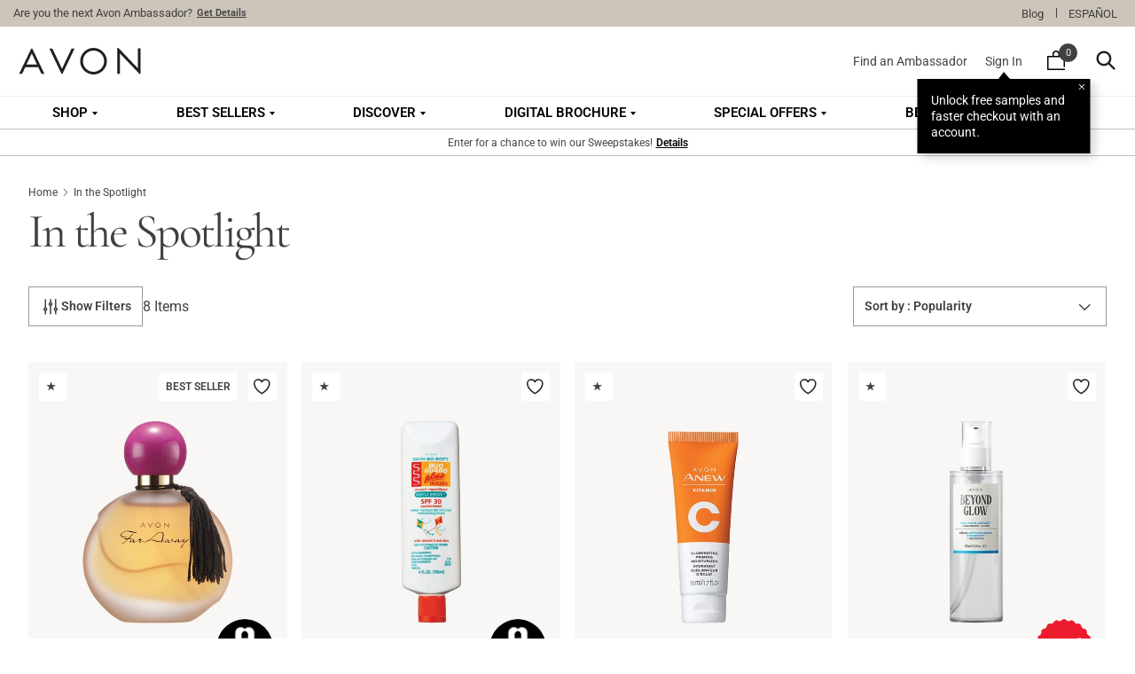

--- FILE ---
content_type: text/html; charset=utf-8
request_url: https://www.avon.com/features/in-the-spotlight
body_size: 110401
content:
<!DOCTYPE html>
<html><head><script type="text/javascript">var monetateT = new Date().getTime();</script><script type="text/javascript" src="//se.monetate.net/js/2/a-9494176d/p/avon.com/entry.js"></script><title data-rh="true">AVON</title><link data-rh="true" rel="canonical" href="https://www.avon.com/features/in-the-spotlight"/><link data-rh="true" rel="alternate" href="https://www.avon.com/features/in-the-spotlight" hreflang="x-default"/><link data-rh="true" rel="alternate" href="https://www.avon.com/features/in-the-spotlight" hreflang="en-US"/><link data-rh="true" rel="alternate" href="https://www.avon.com/es/features/in-the-spotlight" hreflang="es-US"/><link data-rh="true" rel="apple-touch-icon" href="/touch-icon-iphone.png?v=3.0.0"/><link data-rh="true" rel="apple-touch-icon" sizes="76x76" href="/touch-icon-ipad.png?v=3.0.0"/><link data-rh="true" rel="apple-touch-icon" sizes="120x120" href="/touch-icon-iphone-retina.png?v=3.0.0"/><link data-rh="true" rel="apple-touch-icon" sizes="152x152" href="/touch-icon-ipad-retina.png?v=3.0.0"/><link data-rh="true" rel="icon" href="/touch-icon-iphone-retina.png?v=3.0.0" sizes="any"/><link data-rh="true" rel="icon" href="/touch-icon-iphone-retina.png?v=3.0.0" type="image/svg+xml"/><link data-rh="true" rel="mask-icon" href="/touch-icon-iphone-retina.png?v=3.0.0" color="#000000"/><link data-rh="true" rel="preload" href="/static/media/Roboto-Bold.woff2" as="font" type="font/woff2" crossorigin="anonymous"/><link data-rh="true" rel="preload" href="/static/media/Roboto-Regular.woff2" as="font" type="font/woff2" crossorigin="anonymous"/><link data-rh="true" rel="preload" href="/static/media/CormorantGaramond-Bold.woff2" as="font" type="font/woff2" crossorigin="anonymous"/><meta data-rh="true" name="apple-mobile-web-app-capable" content="yes"/><meta data-rh="true" name="mobile-web-app-capable" content="yes"/><meta data-rh="true" name="google-site-verification" content="h_RB9XQC3A1wt1_J1BWdMfDcWq8dnE8LBOrnMheD5vs"/><meta data-rh="true" property="og:image" content="https://www.avon.com/assets/avon-logo.jpg"/><meta data-rh="true" name="keywords" content="Avon, Avon store, Avon online, Avon website, Avon, Avon.com"/><meta data-rh="true" name="description" content="Shop Avon&#x27;s top-rated beauty products online. Explore Avon&#x27;s site full of your favorite products, including cosmetics, skin care, jewelry and fragrances."/><meta data-rh="true" name="geo.country" content="US"/><meta data-rh="true" name="country" content="US"/><meta data-rh="true" name="theme-color" content="#FFFFFF"/><meta data-rh="true" name="msapplication-square70x70logo" content="/icon_smalltile.png"/><meta data-rh="true" name="msapplication-square150x150logo" content="/icon_mediumtile.png"/><meta data-rh="true" name="msapplication-wide310x150logo" content="/icon_widetile.png"/><meta data-rh="true" property="fb:app_id" content="625495241968214"/><meta data-rh="true" property="og:site_name" content="AVON"/><meta data-rh="true" property="og:url" content="https://www.avon.com/features/in-the-spotlight"/><meta data-rh="true" property="og:description" content=" "/><meta data-rh="true" name="viewport" content="width=1440, user-scalable=yes"/><script data-rh="true" type="text/javascript">
;window.NREUM||(NREUM={});NREUM.init={distributed_tracing:{enabled:true,cors_use_newrelic_header:false,cors_use_tracecontext_headers:false},privacy:{cookies_enabled:true}};

;NREUM.loader_config={accountID:"3225810",trustKey:"3225810",agentID:"1589001087",licenseKey:"NRJS-c4ad2311f310d74cfb5",applicationID:"1589001087"};
;NREUM.info={beacon:"bam.nr-data.net",errorBeacon:"bam.nr-data.net",licenseKey:"NRJS-c4ad2311f310d74cfb5",applicationID:"1589001087",sa:1};
;/*! For license information please see nr-loader-spa-1.281.0.min.js.LICENSE.txt */
(()=>{var e,t,r={8122:(e,t,r)=>{"use strict";r.d(t,{a:()=>i});var n=r(944);function i(e,t){try{if(!e||"object"!=typeof e)return(0,n.R)(3);if(!t||"object"!=typeof t)return(0,n.R)(4);const r=Object.create(Object.getPrototypeOf(t),Object.getOwnPropertyDescriptors(t)),o=0===Object.keys(r).length?e:r;for(let a in o)if(void 0!==e[a])try{if(null===e[a]){r[a]=null;continue}Array.isArray(e[a])&&Array.isArray(t[a])?r[a]=Array.from(new Set([...e[a],...t[a]])):"object"==typeof e[a]&&"object"==typeof t[a]?r[a]=i(e[a],t[a]):r[a]=e[a]}catch(e){(0,n.R)(1,e)}return r}catch(e){(0,n.R)(2,e)}}},2555:(e,t,r)=>{"use strict";r.d(t,{Vp:()=>c,fn:()=>s,x1:()=>u});var n=r(384),i=r(8122);const o={beacon:n.NT.beacon,errorBeacon:n.NT.errorBeacon,licenseKey:void 0,applicationID:void 0,sa:void 0,queueTime:void 0,applicationTime:void 0,ttGuid:void 0,user:void 0,account:void 0,product:void 0,extra:void 0,jsAttributes:{},userAttributes:void 0,atts:void 0,transactionName:void 0,tNamePlain:void 0},a={};function s(e){try{const t=c(e);return!!t.licenseKey&&!!t.errorBeacon&&!!t.applicationID}catch(e){return!1}}function c(e){if(!e)throw new Error("All info objects require an agent identifier!");if(!a[e])throw new Error("Info for ".concat(e," was never set"));return a[e]}function u(e,t){if(!e)throw new Error("All info objects require an agent identifier!");a[e]=(0,i.a)(t,o);const r=(0,n.nY)(e);r&&(r.info=a[e])}},9417:(e,t,r)=>{"use strict";r.d(t,{D0:()=>p,gD:()=>m,xN:()=>g});var n=r(3333),i=r(993);const o=e=>{if(!e||"string"!=typeof e)return!1;try{document.createDocumentFragment().querySelector(e)}catch{return!1}return!0};var a=r(2614),s=r(944),c=r(384),u=r(8122);const d="[data-nr-mask]",l=()=>{const e={feature_flags:[],experimental:{marks:!1,measures:!1,resources:!1},mask_selector:"*",block_selector:"[data-nr-block]",mask_input_options:{color:!1,date:!1,"datetime-local":!1,email:!1,month:!1,number:!1,range:!1,search:!1,tel:!1,text:!1,time:!1,url:!1,week:!1,textarea:!1,select:!1,password:!0}};return{ajax:{deny_list:void 0,block_internal:!0,enabled:!0,autoStart:!0},distributed_tracing:{enabled:void 0,exclude_newrelic_header:void 0,cors_use_newrelic_header:void 0,cors_use_tracecontext_headers:void 0,allowed_origins:void 0},get feature_flags(){return e.feature_flags},set feature_flags(t){e.feature_flags=t},generic_events:{enabled:!0,autoStart:!0},harvest:{interval:30},jserrors:{enabled:!0,autoStart:!0},logging:{enabled:!0,autoStart:!0,level:i.p_.INFO},metrics:{enabled:!0,autoStart:!0},obfuscate:void 0,page_action:{enabled:!0},page_view_event:{enabled:!0,autoStart:!0},page_view_timing:{enabled:!0,autoStart:!0},performance:{get capture_marks(){return e.feature_flags.includes(n.$v.MARKS)||e.experimental.marks},set capture_marks(t){e.experimental.marks=t},get capture_measures(){return e.feature_flags.includes(n.$v.MEASURES)||e.experimental.measures},set capture_measures(t){e.experimental.measures=t},capture_detail:!0,resources:{get enabled(){return e.feature_flags.includes(n.$v.RESOURCES)||e.experimental.resources},set enabled(t){e.experimental.resources=t},asset_types:[],first_party_domains:[],ignore_newrelic:!0}},privacy:{cookies_enabled:!0},proxy:{assets:void 0,beacon:void 0},session:{expiresMs:a.wk,inactiveMs:a.BB},session_replay:{autoStart:!0,enabled:!1,preload:!1,sampling_rate:10,error_sampling_rate:100,collect_fonts:!1,inline_images:!1,fix_stylesheets:!0,mask_all_inputs:!0,get mask_text_selector(){return e.mask_selector},set mask_text_selector(t){o(t)?e.mask_selector="".concat(t,",").concat(d):""===t||null===t?e.mask_selector=d:(0,s.R)(5,t)},get block_class(){return"nr-block"},get ignore_class(){return"nr-ignore"},get mask_text_class(){return"nr-mask"},get block_selector(){return e.block_selector},set block_selector(t){o(t)?e.block_selector+=",".concat(t):""!==t&&(0,s.R)(6,t)},get mask_input_options(){return e.mask_input_options},set mask_input_options(t){t&&"object"==typeof t?e.mask_input_options={...t,password:!0}:(0,s.R)(7,t)}},session_trace:{enabled:!0,autoStart:!0},soft_navigations:{enabled:!0,autoStart:!0},spa:{enabled:!0,autoStart:!0},ssl:void 0,user_actions:{enabled:!0,elementAttributes:["id","className","tagName","type"]}}},f={},h="All configuration objects require an agent identifier!";function p(e){if(!e)throw new Error(h);if(!f[e])throw new Error("Configuration for ".concat(e," was never set"));return f[e]}function g(e,t){if(!e)throw new Error(h);f[e]=(0,u.a)(t,l());const r=(0,c.nY)(e);r&&(r.init=f[e])}function m(e,t){if(!e)throw new Error(h);var r=p(e);if(r){for(var n=t.split("."),i=0;i<n.length-1;i++)if("object"!=typeof(r=r[n[i]]))return;r=r[n[n.length-1]]}return r}},5603:(e,t,r)=>{"use strict";r.d(t,{a:()=>c,o:()=>s});var n=r(384),i=r(8122);const o={accountID:void 0,trustKey:void 0,agentID:void 0,licenseKey:void 0,applicationID:void 0,xpid:void 0},a={};function s(e){if(!e)throw new Error("All loader-config objects require an agent identifier!");if(!a[e])throw new Error("LoaderConfig for ".concat(e," was never set"));return a[e]}function c(e,t){if(!e)throw new Error("All loader-config objects require an agent identifier!");a[e]=(0,i.a)(t,o);const r=(0,n.nY)(e);r&&(r.loader_config=a[e])}},3371:(e,t,r)=>{"use strict";r.d(t,{V:()=>f,f:()=>l});var n=r(8122),i=r(384),o=r(6154),a=r(9324);let s=0;const c={buildEnv:a.F3,distMethod:a.Xs,version:a.xv,originTime:o.WN},u={customTransaction:void 0,disabled:!1,isolatedBacklog:!1,loaderType:void 0,maxBytes:3e4,onerror:void 0,ptid:void 0,releaseIds:{},appMetadata:{},session:void 0,denyList:void 0,timeKeeper:void 0,obfuscator:void 0,harvester:void 0},d={};function l(e){if(!e)throw new Error("All runtime objects require an agent identifier!");if(!d[e])throw new Error("Runtime for ".concat(e," was never set"));return d[e]}function f(e,t){if(!e)throw new Error("All runtime objects require an agent identifier!");d[e]={...(0,n.a)(t,u),...c},Object.hasOwnProperty.call(d[e],"harvestCount")||Object.defineProperty(d[e],"harvestCount",{get:()=>++s});const r=(0,i.nY)(e);r&&(r.runtime=d[e])}},9324:(e,t,r)=>{"use strict";r.d(t,{F3:()=>i,Xs:()=>o,Yq:()=>a,xv:()=>n});const n="1.281.0",i="PROD",o="CDN",a="^2.0.0-alpha.17"},6154:(e,t,r)=>{"use strict";r.d(t,{A4:()=>s,OF:()=>d,RI:()=>i,WN:()=>h,bv:()=>o,gm:()=>a,lR:()=>f,m:()=>u,mw:()=>c,sb:()=>l});var n=r(1863);const i="undefined"!=typeof window&&!!window.document,o="undefined"!=typeof WorkerGlobalScope&&("undefined"!=typeof self&&self instanceof WorkerGlobalScope&&self.navigator instanceof WorkerNavigator||"undefined"!=typeof globalThis&&globalThis instanceof WorkerGlobalScope&&globalThis.navigator instanceof WorkerNavigator),a=i?window:"undefined"!=typeof WorkerGlobalScope&&("undefined"!=typeof self&&self instanceof WorkerGlobalScope&&self||"undefined"!=typeof globalThis&&globalThis instanceof WorkerGlobalScope&&globalThis),s="complete"===a?.document?.readyState,c=Boolean("hidden"===a?.document?.visibilityState),u=""+a?.location,d=/iPad|iPhone|iPod/.test(a.navigator?.userAgent),l=d&&"undefined"==typeof SharedWorker,f=(()=>{const e=a.navigator?.userAgent?.match(/Firefox[/\s](\d+\.\d+)/);return Array.isArray(e)&&e.length>=2?+e[1]:0})(),h=Date.now()-(0,n.t)()},7295:(e,t,r)=>{"use strict";r.d(t,{Xv:()=>a,gX:()=>i,iW:()=>o});var n=[];function i(e){if(!e||o(e))return!1;if(0===n.length)return!0;for(var t=0;t<n.length;t++){var r=n[t];if("*"===r.hostname)return!1;if(s(r.hostname,e.hostname)&&c(r.pathname,e.pathname))return!1}return!0}function o(e){return void 0===e.hostname}function a(e){if(n=[],e&&e.length)for(var t=0;t<e.length;t++){let r=e[t];if(!r)continue;0===r.indexOf("http://")?r=r.substring(7):0===r.indexOf("https://")&&(r=r.substring(8));const i=r.indexOf("/");let o,a;i>0?(o=r.substring(0,i),a=r.substring(i)):(o=r,a="");let[s]=o.split(":");n.push({hostname:s,pathname:a})}}function s(e,t){return!(e.length>t.length)&&t.indexOf(e)===t.length-e.length}function c(e,t){return 0===e.indexOf("/")&&(e=e.substring(1)),0===t.indexOf("/")&&(t=t.substring(1)),""===e||e===t}},1687:(e,t,r)=>{"use strict";r.d(t,{Ak:()=>c,Ze:()=>l,x3:()=>u});var n=r(7836),i=r(3606),o=r(860),a=r(2646);const s={};function c(e,t){const r={staged:!1,priority:o.P3[t]||0};d(e),s[e].get(t)||s[e].set(t,r)}function u(e,t){e&&s[e]&&(s[e].get(t)&&s[e].delete(t),h(e,t,!1),s[e].size&&f(e))}function d(e){if(!e)throw new Error("agentIdentifier required");s[e]||(s[e]=new Map)}function l(e="",t="feature",r=!1){if(d(e),!e||!s[e].get(t)||r)return h(e,t);s[e].get(t).staged=!0,f(e)}function f(e){const t=Array.from(s[e]);t.every((([e,t])=>t.staged))&&(t.sort(((e,t)=>e[1].priority-t[1].priority)),t.forEach((([t])=>{s[e].delete(t),h(e,t)})))}function h(e,t,r=!0){const o=e?n.ee.get(e):n.ee,s=i.i.handlers;if(!o.aborted&&o.backlog&&s){if(r){const e=o.backlog[t],r=s[t];if(r){for(let t=0;e&&t<e.length;++t)p(e[t],r);Object.entries(r).forEach((([e,t])=>{Object.values(t||{}).forEach((t=>{t[0]?.on&&t[0]?.context()instanceof a.y&&t[0].on(e,t[1])}))}))}}o.isolatedBacklog||delete s[t],o.backlog[t]=null,o.emit("drain-"+t,[])}}function p(e,t){var r=e[1];Object.values(t[r]||{}).forEach((t=>{var r=e[0];if(t[0]===r){var n=t[1],i=e[3],o=e[2];n.apply(i,o)}}))}},7836:(e,t,r)=>{"use strict";r.d(t,{P:()=>c,ee:()=>u});var n=r(384),i=r(8990),o=r(3371),a=r(2646),s=r(5607);const c="nr@context:".concat(s.W),u=function e(t,r){var n={},s={},d={},l=!1;try{l=16===r.length&&(0,o.f)(r).isolatedBacklog}catch(e){}var f={on:p,addEventListener:p,removeEventListener:function(e,t){var r=n[e];if(!r)return;for(var i=0;i<r.length;i++)r[i]===t&&r.splice(i,1)},emit:function(e,r,n,i,o){!1!==o&&(o=!0);if(u.aborted&&!i)return;t&&o&&t.emit(e,r,n);for(var a=h(n),c=g(e),d=c.length,l=0;l<d;l++)c[l].apply(a,r);var p=v()[s[e]];p&&p.push([f,e,r,a]);return a},get:m,listeners:g,context:h,buffer:function(e,t){const r=v();if(t=t||"feature",f.aborted)return;Object.entries(e||{}).forEach((([e,n])=>{s[n]=t,t in r||(r[t]=[])}))},abort:function(){f._aborted=!0,Object.keys(f.backlog).forEach((e=>{delete f.backlog[e]}))},isBuffering:function(e){return!!v()[s[e]]},debugId:r,backlog:l?{}:t&&"object"==typeof t.backlog?t.backlog:{},isolatedBacklog:l};return Object.defineProperty(f,"aborted",{get:()=>{let e=f._aborted||!1;return e||(t&&(e=t.aborted),e)}}),f;function h(e){return e&&e instanceof a.y?e:e?(0,i.I)(e,c,(()=>new a.y(c))):new a.y(c)}function p(e,t){n[e]=g(e).concat(t)}function g(e){return n[e]||[]}function m(t){return d[t]=d[t]||e(f,t)}function v(){return f.backlog}}(void 0,"globalEE"),d=(0,n.Zm)();d.ee||(d.ee=u)},2646:(e,t,r)=>{"use strict";r.d(t,{y:()=>n});class n{constructor(e){this.contextId=e}}},9908:(e,t,r)=>{"use strict";r.d(t,{d:()=>n,p:()=>i});var n=r(7836).ee.get("handle");function i(e,t,r,i,o){o?(o.buffer([e],i),o.emit(e,t,r)):(n.buffer([e],i),n.emit(e,t,r))}},3606:(e,t,r)=>{"use strict";r.d(t,{i:()=>o});var n=r(9908);o.on=a;var i=o.handlers={};function o(e,t,r,o){a(o||n.d,i,e,t,r)}function a(e,t,r,i,o){o||(o="feature"),e||(e=n.d);var a=t[o]=t[o]||{};(a[r]=a[r]||[]).push([e,i])}},3878:(e,t,r)=>{"use strict";function n(e,t){return{capture:e,passive:!1,signal:t}}function i(e,t,r=!1,i){window.addEventListener(e,t,n(r,i))}function o(e,t,r=!1,i){document.addEventListener(e,t,n(r,i))}r.d(t,{DD:()=>o,jT:()=>n,sp:()=>i})},5607:(e,t,r)=>{"use strict";r.d(t,{W:()=>n});const n=(0,r(9566).bz)()},9566:(e,t,r)=>{"use strict";r.d(t,{LA:()=>s,ZF:()=>c,bz:()=>a,el:()=>u});var n=r(6154);const i="xxxxxxxx-xxxx-4xxx-yxxx-xxxxxxxxxxxx";function o(e,t){return e?15&e[t]:16*Math.random()|0}function a(){const e=n.gm?.crypto||n.gm?.msCrypto;let t,r=0;return e&&e.getRandomValues&&(t=e.getRandomValues(new Uint8Array(30))),i.split("").map((e=>"x"===e?o(t,r++).toString(16):"y"===e?(3&o()|8).toString(16):e)).join("")}function s(e){const t=n.gm?.crypto||n.gm?.msCrypto;let r,i=0;t&&t.getRandomValues&&(r=t.getRandomValues(new Uint8Array(e)));const a=[];for(var s=0;s<e;s++)a.push(o(r,i++).toString(16));return a.join("")}function c(){return s(16)}function u(){return s(32)}},2614:(e,t,r)=>{"use strict";r.d(t,{BB:()=>a,H3:()=>n,g:()=>u,iL:()=>c,tS:()=>s,uh:()=>i,wk:()=>o});const n="NRBA",i="SESSION",o=144e5,a=18e5,s={STARTED:"session-started",PAUSE:"session-pause",RESET:"session-reset",RESUME:"session-resume",UPDATE:"session-update"},c={SAME_TAB:"same-tab",CROSS_TAB:"cross-tab"},u={OFF:0,FULL:1,ERROR:2}},1863:(e,t,r)=>{"use strict";function n(){return Math.floor(performance.now())}r.d(t,{t:()=>n})},7485:(e,t,r)=>{"use strict";r.d(t,{D:()=>i});var n=r(6154);function i(e){if(0===(e||"").indexOf("data:"))return{protocol:"data"};try{const t=new URL(e,location.href),r={port:t.port,hostname:t.hostname,pathname:t.pathname,search:t.search,protocol:t.protocol.slice(0,t.protocol.indexOf(":")),sameOrigin:t.protocol===n.gm?.location?.protocol&&t.host===n.gm?.location?.host};return r.port&&""!==r.port||("http:"===t.protocol&&(r.port="80"),"https:"===t.protocol&&(r.port="443")),r.pathname&&""!==r.pathname?r.pathname.startsWith("/")||(r.pathname="/".concat(r.pathname)):r.pathname="/",r}catch(e){return{}}}},944:(e,t,r)=>{"use strict";function n(e,t){"function"==typeof console.debug&&console.debug("New Relic Warning: https://github.com/newrelic/newrelic-browser-agent/blob/main/docs/warning-codes.md#".concat(e),t)}r.d(t,{R:()=>n})},5284:(e,t,r)=>{"use strict";r.d(t,{t:()=>c,B:()=>s});var n=r(7836),i=r(6154);const o="newrelic";const a=new Set,s={};function c(e,t){const r=n.ee.get(t);s[t]??={},e&&"object"==typeof e&&(a.has(t)||(r.emit("rumresp",[e]),s[t]=e,a.add(t),function(e={}){try{i.gm.dispatchEvent(new CustomEvent(o,{detail:e}))}catch(e){}}({loaded:!0})))}},8990:(e,t,r)=>{"use strict";r.d(t,{I:()=>i});var n=Object.prototype.hasOwnProperty;function i(e,t,r){if(n.call(e,t))return e[t];var i=r();if(Object.defineProperty&&Object.keys)try{return Object.defineProperty(e,t,{value:i,writable:!0,enumerable:!1}),i}catch(e){}return e[t]=i,i}},6389:(e,t,r)=>{"use strict";function n(e,t=500,r={}){const n=r?.leading||!1;let i;return(...r)=>{n&&void 0===i&&(e.apply(this,r),i=setTimeout((()=>{i=clearTimeout(i)}),t)),n||(clearTimeout(i),i=setTimeout((()=>{e.apply(this,r)}),t))}}function i(e){let t=!1;return(...r)=>{t||(t=!0,e.apply(this,r))}}r.d(t,{J:()=>i,s:()=>n})},3304:(e,t,r)=>{"use strict";r.d(t,{A:()=>o});var n=r(7836);const i=()=>{const e=new WeakSet;return(t,r)=>{if("object"==typeof r&&null!==r){if(e.has(r))return;e.add(r)}return r}};function o(e){try{return JSON.stringify(e,i())??""}catch(e){try{n.ee.emit("internal-error",[e])}catch(e){}return""}}},5289:(e,t,r)=>{"use strict";r.d(t,{GG:()=>o,sB:()=>a});var n=r(3878);function i(){return"undefined"==typeof document||"complete"===document.readyState}function o(e,t){if(i())return e();(0,n.sp)("load",e,t)}function a(e){if(i())return e();(0,n.DD)("DOMContentLoaded",e)}},384:(e,t,r)=>{"use strict";r.d(t,{NT:()=>o,US:()=>d,Zm:()=>a,bQ:()=>c,dV:()=>s,nY:()=>u,pV:()=>l});var n=r(6154),i=r(1863);const o={beacon:"bam.nr-data.net",errorBeacon:"bam.nr-data.net"};function a(){return n.gm.NREUM||(n.gm.NREUM={}),void 0===n.gm.newrelic&&(n.gm.newrelic=n.gm.NREUM),n.gm.NREUM}function s(){let e=a();return e.o||(e.o={ST:n.gm.setTimeout,SI:n.gm.setImmediate,CT:n.gm.clearTimeout,XHR:n.gm.XMLHttpRequest,REQ:n.gm.Request,EV:n.gm.Event,PR:n.gm.Promise,MO:n.gm.MutationObserver,FETCH:n.gm.fetch,WS:n.gm.WebSocket}),e}function c(e,t){let r=a();r.initializedAgents??={},t.initializedAt={ms:(0,i.t)(),date:new Date},r.initializedAgents[e]=t}function u(e){let t=a();return t.initializedAgents?.[e]}function d(e,t){a()[e]=t}function l(){return function(){let e=a();const t=e.info||{};e.info={beacon:o.beacon,errorBeacon:o.errorBeacon,...t}}(),function(){let e=a();const t=e.init||{};e.init={...t}}(),s(),function(){let e=a();const t=e.loader_config||{};e.loader_config={...t}}(),a()}},2843:(e,t,r)=>{"use strict";r.d(t,{u:()=>i});var n=r(3878);function i(e,t=!1,r,i){(0,n.DD)("visibilitychange",(function(){if(t)return void("hidden"===document.visibilityState&&e());e(document.visibilityState)}),r,i)}},8139:(e,t,r)=>{"use strict";r.d(t,{u:()=>f});var n=r(7836),i=r(3434),o=r(8990),a=r(6154);const s={},c=a.gm.XMLHttpRequest,u="addEventListener",d="removeEventListener",l="nr@wrapped:".concat(n.P);function f(e){var t=function(e){return(e||n.ee).get("events")}(e);if(s[t.debugId]++)return t;s[t.debugId]=1;var r=(0,i.YM)(t,!0);function f(e){r.inPlace(e,[u,d],"-",p)}function p(e,t){return e[1]}return"getPrototypeOf"in Object&&(a.RI&&h(document,f),c&&h(c.prototype,f),h(a.gm,f)),t.on(u+"-start",(function(e,t){var n=e[1];if(null!==n&&("function"==typeof n||"object"==typeof n)){var i=(0,o.I)(n,l,(function(){var e={object:function(){if("function"!=typeof n.handleEvent)return;return n.handleEvent.apply(n,arguments)},function:n}[typeof n];return e?r(e,"fn-",null,e.name||"anonymous"):n}));this.wrapped=e[1]=i}})),t.on(d+"-start",(function(e){e[1]=this.wrapped||e[1]})),t}function h(e,t,...r){let n=e;for(;"object"==typeof n&&!Object.prototype.hasOwnProperty.call(n,u);)n=Object.getPrototypeOf(n);n&&t(n,...r)}},3434:(e,t,r)=>{"use strict";r.d(t,{Jt:()=>o,YM:()=>c});var n=r(7836),i=r(5607);const o="nr@original:".concat(i.W);var a=Object.prototype.hasOwnProperty,s=!1;function c(e,t){return e||(e=n.ee),r.inPlace=function(e,t,n,i,o){n||(n="");const a="-"===n.charAt(0);for(let s=0;s<t.length;s++){const c=t[s],u=e[c];d(u)||(e[c]=r(u,a?c+n:n,i,c,o))}},r.flag=o,r;function r(t,r,n,s,c){return d(t)?t:(r||(r=""),nrWrapper[o]=t,function(e,t,r){if(Object.defineProperty&&Object.keys)try{return Object.keys(e).forEach((function(r){Object.defineProperty(t,r,{get:function(){return e[r]},set:function(t){return e[r]=t,t}})})),t}catch(e){u([e],r)}for(var n in e)a.call(e,n)&&(t[n]=e[n])}(t,nrWrapper,e),nrWrapper);function nrWrapper(){var o,a,d,l;try{a=this,o=[...arguments],d="function"==typeof n?n(o,a):n||{}}catch(t){u([t,"",[o,a,s],d],e)}i(r+"start",[o,a,s],d,c);try{return l=t.apply(a,o)}catch(e){throw i(r+"err",[o,a,e],d,c),e}finally{i(r+"end",[o,a,l],d,c)}}}function i(r,n,i,o){if(!s||t){var a=s;s=!0;try{e.emit(r,n,i,t,o)}catch(t){u([t,r,n,i],e)}s=a}}}function u(e,t){t||(t=n.ee);try{t.emit("internal-error",e)}catch(e){}}function d(e){return!(e&&"function"==typeof e&&e.apply&&!e[o])}},9300:(e,t,r)=>{"use strict";r.d(t,{T:()=>n});const n=r(860).K7.ajax},3333:(e,t,r)=>{"use strict";r.d(t,{$v:()=>u,TZ:()=>n,Zp:()=>i,kd:()=>c,mq:()=>s,nf:()=>a,qN:()=>o});const n=r(860).K7.genericEvents,i=["auxclick","click","copy","keydown","paste","scrollend"],o=["focus","blur"],a=4,s=1e3,c=["PageAction","UserAction","BrowserPerformance"],u={MARKS:"experimental.marks",MEASURES:"experimental.measures",RESOURCES:"experimental.resources"}},6774:(e,t,r)=>{"use strict";r.d(t,{T:()=>n});const n=r(860).K7.jserrors},993:(e,t,r)=>{"use strict";r.d(t,{ET:()=>o,TZ:()=>a,p_:()=>i});var n=r(860);const i={ERROR:"ERROR",WARN:"WARN",INFO:"INFO",DEBUG:"DEBUG",TRACE:"TRACE"},o="log",a=n.K7.logging},3785:(e,t,r)=>{"use strict";r.d(t,{R:()=>c,b:()=>u});var n=r(9908),i=r(1863),o=r(860),a=r(3969),s=r(993);function c(e,t,r={},c=s.p_.INFO){(0,n.p)(a.xV,["API/logging/".concat(c.toLowerCase(),"/called")],void 0,o.K7.metrics,e),(0,n.p)(s.ET,[(0,i.t)(),t,r,c],void 0,o.K7.logging,e)}function u(e){return"string"==typeof e&&Object.values(s.p_).some((t=>t===e.toUpperCase().trim()))}},3969:(e,t,r)=>{"use strict";r.d(t,{TZ:()=>n,XG:()=>s,rs:()=>i,xV:()=>a,z_:()=>o});const n=r(860).K7.metrics,i="sm",o="cm",a="storeSupportabilityMetrics",s="storeEventMetrics"},6630:(e,t,r)=>{"use strict";r.d(t,{T:()=>n});const n=r(860).K7.pageViewEvent},782:(e,t,r)=>{"use strict";r.d(t,{T:()=>n});const n=r(860).K7.pageViewTiming},6344:(e,t,r)=>{"use strict";r.d(t,{BB:()=>d,G4:()=>o,Qb:()=>l,TZ:()=>i,Ug:()=>a,_s:()=>s,bc:()=>u,yP:()=>c});var n=r(2614);const i=r(860).K7.sessionReplay,o={RECORD:"recordReplay",PAUSE:"pauseReplay",REPLAY_RUNNING:"replayRunning",ERROR_DURING_REPLAY:"errorDuringReplay"},a=.12,s={DomContentLoaded:0,Load:1,FullSnapshot:2,IncrementalSnapshot:3,Meta:4,Custom:5},c={[n.g.ERROR]:15e3,[n.g.FULL]:3e5,[n.g.OFF]:0},u={RESET:{message:"Session was reset",sm:"Reset"},IMPORT:{message:"Recorder failed to import",sm:"Import"},TOO_MANY:{message:"429: Too Many Requests",sm:"Too-Many"},TOO_BIG:{message:"Payload was too large",sm:"Too-Big"},CROSS_TAB:{message:"Session Entity was set to OFF on another tab",sm:"Cross-Tab"},ENTITLEMENTS:{message:"Session Replay is not allowed and will not be started",sm:"Entitlement"}},d=5e3,l={API:"api"}},5270:(e,t,r)=>{"use strict";r.d(t,{Aw:()=>c,CT:()=>u,SR:()=>s});var n=r(384),i=r(9417),o=r(7767),a=r(6154);function s(e){return!!(0,n.dV)().o.MO&&(0,o.V)(e)&&!0===(0,i.gD)(e,"session_trace.enabled")}function c(e){return!0===(0,i.gD)(e,"session_replay.preload")&&s(e)}function u(e,t){const r=t.correctAbsoluteTimestamp(e);return{originalTimestamp:e,correctedTimestamp:r,timestampDiff:e-r,originTime:a.WN,correctedOriginTime:t.correctedOriginTime,originTimeDiff:Math.floor(a.WN-t.correctedOriginTime)}}},3738:(e,t,r)=>{"use strict";r.d(t,{He:()=>i,Kp:()=>s,Lc:()=>u,Rz:()=>d,TZ:()=>n,bD:()=>o,d3:()=>a,jx:()=>l,uP:()=>c});const n=r(860).K7.sessionTrace,i="bstResource",o="resource",a="-start",s="-end",c="fn"+a,u="fn"+s,d="pushState",l=1e3},3962:(e,t,r)=>{"use strict";r.d(t,{AM:()=>o,O2:()=>c,Qu:()=>u,TZ:()=>s,ih:()=>d,pP:()=>a,tC:()=>i});var n=r(860);const i=["click","keydown","submit","popstate"],o="api",a="initialPageLoad",s=n.K7.softNav,c={INITIAL_PAGE_LOAD:"",ROUTE_CHANGE:1,UNSPECIFIED:2},u={INTERACTION:1,AJAX:2,CUSTOM_END:3,CUSTOM_TRACER:4},d={IP:"in progress",FIN:"finished",CAN:"cancelled"}},7378:(e,t,r)=>{"use strict";r.d(t,{$p:()=>x,BR:()=>b,Kp:()=>R,L3:()=>y,Lc:()=>c,NC:()=>o,SG:()=>d,TZ:()=>i,U6:()=>p,UT:()=>m,d3:()=>w,dT:()=>f,e5:()=>T,gx:()=>v,l9:()=>l,oW:()=>h,op:()=>g,rw:()=>u,tH:()=>A,uP:()=>s,wW:()=>E,xq:()=>a});var n=r(384);const i=r(860).K7.spa,o=["click","submit","keypress","keydown","keyup","change"],a=999,s="fn-start",c="fn-end",u="cb-start",d="api-ixn-",l="remaining",f="interaction",h="spaNode",p="jsonpNode",g="fetch-start",m="fetch-done",v="fetch-body-",b="jsonp-end",y=(0,n.dV)().o.ST,w="-start",R="-end",x="-body",E="cb"+R,T="jsTime",A="fetch"},4234:(e,t,r)=>{"use strict";r.d(t,{W:()=>o});var n=r(7836),i=r(1687);class o{constructor(e,t){this.agentIdentifier=e,this.ee=n.ee.get(e),this.featureName=t,this.blocked=!1}deregisterDrain(){(0,i.x3)(this.agentIdentifier,this.featureName)}}},7767:(e,t,r)=>{"use strict";r.d(t,{V:()=>o});var n=r(9417),i=r(6154);const o=e=>i.RI&&!0===(0,n.gD)(e,"privacy.cookies_enabled")},425:(e,t,r)=>{"use strict";r.d(t,{j:()=>j});var n=r(860),i=r(2555),o=r(3371),a=r(9908),s=r(7836),c=r(1687),u=r(5289),d=r(6154),l=r(944),f=r(3969),h=r(384),p=r(6344);const g=["setErrorHandler","finished","addToTrace","addRelease","recordCustomEvent","addPageAction","setCurrentRouteName","setPageViewName","setCustomAttribute","interaction","noticeError","setUserId","setApplicationVersion","start",p.G4.RECORD,p.G4.PAUSE,"log","wrapLogger"],m=["setErrorHandler","finished","addToTrace","addRelease"];var v=r(1863),b=r(2614),y=r(993),w=r(3785),R=r(2646),x=r(3434);const E=new Map;function T(e,t,r,n){if("object"!=typeof t||!t||"string"!=typeof r||!r||"function"!=typeof t[r])return(0,l.R)(29);const i=function(e){return(e||s.ee).get("logger")}(e),o=(0,x.YM)(i),a=new R.y(s.P);a.level=n.level,a.customAttributes=n.customAttributes;const c=t[r]?.[x.Jt]||t[r];return E.set(c,a),o.inPlace(t,[r],"wrap-logger-",(()=>E.get(c))),i}function A(){const e=(0,h.pV)();g.forEach((t=>{e[t]=(...r)=>function(t,...r){let n=[];return Object.values(e.initializedAgents).forEach((e=>{e&&e.api?e.exposed&&e.api[t]&&n.push(e.api[t](...r)):(0,l.R)(38,t)})),n.length>1?n:n[0]}(t,...r)}))}const S={};var N=r(9417),_=r(5603),O=r(5284);const I=e=>{const t=e.startsWith("http");e+="/",r.p=t?e:"https://"+e};let P=!1;function j(e,t={},g,R){let{init:x,info:E,loader_config:j,runtime:C={},exposed:k=!0}=t;C.loaderType=g;const L=(0,h.pV)();E||(x=L.init,E=L.info,j=L.loader_config),(0,N.xN)(e.agentIdentifier,x||{}),(0,_.a)(e.agentIdentifier,j||{}),E.jsAttributes??={},d.bv&&(E.jsAttributes.isWorker=!0),(0,i.x1)(e.agentIdentifier,E);const H=(0,N.D0)(e.agentIdentifier),M=[E.beacon,E.errorBeacon];P||(H.proxy.assets&&(I(H.proxy.assets),M.push(H.proxy.assets)),H.proxy.beacon&&M.push(H.proxy.beacon),A(),(0,h.US)("activatedFeatures",O.B),e.runSoftNavOverSpa&&=!0===H.soft_navigations.enabled&&H.feature_flags.includes("soft_nav")),C.denyList=[...H.ajax.deny_list||[],...H.ajax.block_internal?M:[]],C.ptid=e.agentIdentifier,(0,o.V)(e.agentIdentifier,C),e.ee=s.ee.get(e.agentIdentifier),void 0===e.api&&(e.api=function(e,t,h=!1){t||(0,c.Ak)(e,"api");const g={};var R=s.ee.get(e),x=R.get("tracer");S[e]=b.g.OFF,R.on(p.G4.REPLAY_RUNNING,(t=>{S[e]=t}));var E="api-",A=E+"ixn-";function N(t,r,n,o){const a=(0,i.Vp)(e);return null===r?delete a.jsAttributes[t]:(0,i.x1)(e,{...a,jsAttributes:{...a.jsAttributes,[t]:r}}),I(E,n,!0,o||null===r?"session":void 0)(t,r)}function _(){}g.log=function(e,{customAttributes:t={},level:r=y.p_.INFO}={}){(0,a.p)(f.xV,["API/log/called"],void 0,n.K7.metrics,R),(0,w.R)(R,e,t,r)},g.wrapLogger=(e,t,{customAttributes:r={},level:i=y.p_.INFO}={})=>{(0,a.p)(f.xV,["API/wrapLogger/called"],void 0,n.K7.metrics,R),T(R,e,t,{customAttributes:r,level:i})},m.forEach((e=>{g[e]=I(E,e,!0,"api")})),g.addPageAction=I(E,"addPageAction",!0,n.K7.genericEvents),g.recordCustomEvent=I(E,"recordCustomEvent",!0,n.K7.genericEvents),g.setPageViewName=function(t,r){if("string"==typeof t)return"/"!==t.charAt(0)&&(t="/"+t),(0,o.f)(e).customTransaction=(r||"http://custom.transaction")+t,I(E,"setPageViewName",!0)()},g.setCustomAttribute=function(e,t,r=!1){if("string"==typeof e){if(["string","number","boolean"].includes(typeof t)||null===t)return N(e,t,"setCustomAttribute",r);(0,l.R)(40,typeof t)}else(0,l.R)(39,typeof e)},g.setUserId=function(e){if("string"==typeof e||null===e)return N("enduser.id",e,"setUserId",!0);(0,l.R)(41,typeof e)},g.setApplicationVersion=function(e){if("string"==typeof e||null===e)return N("application.version",e,"setApplicationVersion",!1);(0,l.R)(42,typeof e)},g.start=()=>{try{(0,a.p)(f.xV,["API/start/called"],void 0,n.K7.metrics,R),R.emit("manual-start-all")}catch(e){(0,l.R)(23,e)}},g[p.G4.RECORD]=function(){(0,a.p)(f.xV,["API/recordReplay/called"],void 0,n.K7.metrics,R),(0,a.p)(p.G4.RECORD,[],void 0,n.K7.sessionReplay,R)},g[p.G4.PAUSE]=function(){(0,a.p)(f.xV,["API/pauseReplay/called"],void 0,n.K7.metrics,R),(0,a.p)(p.G4.PAUSE,[],void 0,n.K7.sessionReplay,R)},g.interaction=function(e){return(new _).get("object"==typeof e?e:{})};const O=_.prototype={createTracer:function(e,t){var r={},i=this,o="function"==typeof t;return(0,a.p)(f.xV,["API/createTracer/called"],void 0,n.K7.metrics,R),h||(0,a.p)(A+"tracer",[(0,v.t)(),e,r],i,n.K7.spa,R),function(){if(x.emit((o?"":"no-")+"fn-start",[(0,v.t)(),i,o],r),o)try{return t.apply(this,arguments)}catch(e){const t="string"==typeof e?new Error(e):e;throw x.emit("fn-err",[arguments,this,t],r),t}finally{x.emit("fn-end",[(0,v.t)()],r)}}}};function I(e,t,r,i){return function(){return(0,a.p)(f.xV,["API/"+t+"/called"],void 0,n.K7.metrics,R),i&&(0,a.p)(e+t,[r?(0,v.t)():performance.now(),...arguments],r?null:this,i,R),r?void 0:this}}function P(){r.e(478).then(r.bind(r,8778)).then((({setAPI:t})=>{t(e),(0,c.Ze)(e,"api")})).catch((e=>{(0,l.R)(27,e),R.abort()}))}return["actionText","setName","setAttribute","save","ignore","onEnd","getContext","end","get"].forEach((e=>{O[e]=I(A,e,void 0,h?n.K7.softNav:n.K7.spa)})),g.setCurrentRouteName=h?I(A,"routeName",void 0,n.K7.softNav):I(E,"routeName",!0,n.K7.spa),g.noticeError=function(t,r){"string"==typeof t&&(t=new Error(t)),(0,a.p)(f.xV,["API/noticeError/called"],void 0,n.K7.metrics,R),(0,a.p)("err",[t,(0,v.t)(),!1,r,!!S[e]],void 0,n.K7.jserrors,R)},d.RI?(0,u.GG)((()=>P()),!0):P(),g}(e.agentIdentifier,R,e.runSoftNavOverSpa)),void 0===e.exposed&&(e.exposed=k),P=!0}},8374:(e,t,r)=>{r.nc=(()=>{try{return document?.currentScript?.nonce}catch(e){}return""})()},860:(e,t,r)=>{"use strict";r.d(t,{$J:()=>u,K7:()=>s,P3:()=>c,XX:()=>i,qY:()=>n,v4:()=>a});const n="events",i="jserrors",o="browser/blobs",a="rum",s={ajax:"ajax",genericEvents:"generic_events",jserrors:i,logging:"logging",metrics:"metrics",pageAction:"page_action",pageViewEvent:"page_view_event",pageViewTiming:"page_view_timing",sessionReplay:"session_replay",sessionTrace:"session_trace",softNav:"soft_navigations",spa:"spa"},c={[s.pageViewEvent]:1,[s.pageViewTiming]:2,[s.metrics]:3,[s.jserrors]:4,[s.spa]:5,[s.ajax]:6,[s.sessionTrace]:7,[s.softNav]:8,[s.sessionReplay]:9,[s.logging]:10,[s.genericEvents]:11},u={[s.pageViewEvent]:a,[s.pageViewTiming]:n,[s.ajax]:n,[s.spa]:n,[s.softNav]:n,[s.metrics]:i,[s.jserrors]:i,[s.sessionTrace]:o,[s.sessionReplay]:o,[s.logging]:"browser/logs",[s.genericEvents]:"ins"}}},n={};function i(e){var t=n[e];if(void 0!==t)return t.exports;var o=n[e]={exports:{}};return r[e](o,o.exports,i),o.exports}i.m=r,i.d=(e,t)=>{for(var r in t)i.o(t,r)&&!i.o(e,r)&&Object.defineProperty(e,r,{enumerable:!0,get:t[r]})},i.f={},i.e=e=>Promise.all(Object.keys(i.f).reduce(((t,r)=>(i.f[r](e,t),t)),[])),i.u=e=>({212:"nr-spa-compressor",249:"nr-spa-recorder",478:"nr-spa"}[e]+"-1.281.0.min.js"),i.o=(e,t)=>Object.prototype.hasOwnProperty.call(e,t),e={},t="NRBA-1.281.0.PROD:",i.l=(r,n,o,a)=>{if(e[r])e[r].push(n);else{var s,c;if(void 0!==o)for(var u=document.getElementsByTagName("script"),d=0;d<u.length;d++){var l=u[d];if(l.getAttribute("src")==r||l.getAttribute("data-webpack")==t+o){s=l;break}}if(!s){c=!0;var f={478:"sha512-jmvAlmjCn64ans8tLueqHRlBI/iWekylsDWb94A77CG0ukSriVDvgD3dThx+XjUSBBBMYhFn8B1a18fViyBPEQ==",249:"sha512-ICY/ZrcytM/86t5KFy+9OAWVYmNNJy10EBtxoSUGjQWuZx53p/eLo+L8HfrGjvHuRHRnutqLTGSnvNttffJkaA==",212:"sha512-pQSn+X/RfBOvx/49HvlghaiXMLhhDQXTi13n1N2XMpDquWJgs9U0pbqE3RbAnYC9nsdaTu/RVGvneEPv1fpCxA=="};(s=document.createElement("script")).charset="utf-8",s.timeout=120,i.nc&&s.setAttribute("nonce",i.nc),s.setAttribute("data-webpack",t+o),s.src=r,0!==s.src.indexOf(window.location.origin+"/")&&(s.crossOrigin="anonymous"),f[a]&&(s.integrity=f[a])}e[r]=[n];var h=(t,n)=>{s.onerror=s.onload=null,clearTimeout(p);var i=e[r];if(delete e[r],s.parentNode&&s.parentNode.removeChild(s),i&&i.forEach((e=>e(n))),t)return t(n)},p=setTimeout(h.bind(null,void 0,{type:"timeout",target:s}),12e4);s.onerror=h.bind(null,s.onerror),s.onload=h.bind(null,s.onload),c&&document.head.appendChild(s)}},i.r=e=>{"undefined"!=typeof Symbol&&Symbol.toStringTag&&Object.defineProperty(e,Symbol.toStringTag,{value:"Module"}),Object.defineProperty(e,"__esModule",{value:!0})},i.p="https://js-agent.newrelic.com/",(()=>{var e={38:0,788:0};i.f.j=(t,r)=>{var n=i.o(e,t)?e[t]:void 0;if(0!==n)if(n)r.push(n[2]);else{var o=new Promise(((r,i)=>n=e[t]=[r,i]));r.push(n[2]=o);var a=i.p+i.u(t),s=new Error;i.l(a,(r=>{if(i.o(e,t)&&(0!==(n=e[t])&&(e[t]=void 0),n)){var o=r&&("load"===r.type?"missing":r.type),a=r&&r.target&&r.target.src;s.message="Loading chunk "+t+" failed.\n("+o+": "+a+")",s.name="ChunkLoadError",s.type=o,s.request=a,n[1](s)}}),"chunk-"+t,t)}};var t=(t,r)=>{var n,o,[a,s,c]=r,u=0;if(a.some((t=>0!==e[t]))){for(n in s)i.o(s,n)&&(i.m[n]=s[n]);if(c)c(i)}for(t&&t(r);u<a.length;u++)o=a[u],i.o(e,o)&&e[o]&&e[o][0](),e[o]=0},r=self["webpackChunk:NRBA-1.281.0.PROD"]=self["webpackChunk:NRBA-1.281.0.PROD"]||[];r.forEach(t.bind(null,0)),r.push=t.bind(null,r.push.bind(r))})(),(()=>{"use strict";i(8374);var e=i(944),t=i(6344),r=i(9566);class n{agentIdentifier;constructor(){this.agentIdentifier=(0,r.LA)(16)}#e(t,...r){if("function"==typeof this.api?.[t])return this.api[t](...r);(0,e.R)(35,t)}addPageAction(e,t){return this.#e("addPageAction",e,t)}recordCustomEvent(e,t){return this.#e("recordCustomEvent",e,t)}setPageViewName(e,t){return this.#e("setPageViewName",e,t)}setCustomAttribute(e,t,r){return this.#e("setCustomAttribute",e,t,r)}noticeError(e,t){return this.#e("noticeError",e,t)}setUserId(e){return this.#e("setUserId",e)}setApplicationVersion(e){return this.#e("setApplicationVersion",e)}setErrorHandler(e){return this.#e("setErrorHandler",e)}addRelease(e,t){return this.#e("addRelease",e,t)}log(e,t){return this.#e("log",e,t)}}class o extends n{#e(t,...r){if("function"==typeof this.api?.[t])return this.api[t](...r);(0,e.R)(35,t)}start(){return this.#e("start")}finished(e){return this.#e("finished",e)}recordReplay(){return this.#e(t.G4.RECORD)}pauseReplay(){return this.#e(t.G4.PAUSE)}addToTrace(e){return this.#e("addToTrace",e)}setCurrentRouteName(e){return this.#e("setCurrentRouteName",e)}interaction(){return this.#e("interaction")}wrapLogger(e,t,r){return this.#e("wrapLogger",e,t,r)}}var a=i(860),s=i(9417);const c=Object.values(a.K7);function u(e){const t={};return c.forEach((r=>{t[r]=function(e,t){return!0===(0,s.gD)(t,"".concat(e,".enabled"))}(r,e)})),t}var d=i(425);var l=i(1687),f=i(4234),h=i(5289),p=i(6154),g=i(5270),m=i(7767),v=i(6389);class b extends f.W{constructor(e,t,r=!0){super(e.agentIdentifier,t),this.auto=r,this.abortHandler=void 0,this.featAggregate=void 0,this.onAggregateImported=void 0,!1===e.init[this.featureName].autoStart&&(this.auto=!1),this.auto?(0,l.Ak)(e.agentIdentifier,t):this.ee.on("manual-start-all",(0,v.J)((()=>{(0,l.Ak)(e.agentIdentifier,this.featureName),this.auto=!0,this.importAggregator(e)})))}importAggregator(t,r={}){if(this.featAggregate||!this.auto)return;let n;this.onAggregateImported=new Promise((e=>{n=e}));const o=async()=>{let o;try{if((0,m.V)(this.agentIdentifier)){const{setupAgentSession:e}=await i.e(478).then(i.bind(i,6526));o=e(t)}}catch(t){(0,e.R)(20,t),this.ee.emit("internal-error",[t]),this.featureName===a.K7.sessionReplay&&this.abortHandler?.()}try{if(!this.#t(this.featureName,o))return(0,l.Ze)(this.agentIdentifier,this.featureName),void n(!1);const{lazyFeatureLoader:e}=await i.e(478).then(i.bind(i,6103)),{Aggregate:a}=await e(this.featureName,"aggregate");this.featAggregate=new a(t,r),t.runtime.harvester.initializedAggregates.push(this.featAggregate),n(!0)}catch(t){(0,e.R)(34,t),this.abortHandler?.(),(0,l.Ze)(this.agentIdentifier,this.featureName,!0),n(!1),this.ee&&this.ee.abort()}};p.RI?(0,h.GG)((()=>o()),!0):o()}#t(e,t){switch(e){case a.K7.sessionReplay:return(0,g.SR)(this.agentIdentifier)&&!!t;case a.K7.sessionTrace:return!!t;default:return!0}}}var y=i(6630);class w extends b{static featureName=y.T;constructor(e,t=!0){super(e,y.T,t),this.importAggregator(e)}}var R=i(384);var x=i(9908),E=i(2843),T=i(3878),A=i(782),S=i(1863);class N extends b{static featureName=A.T;constructor(e,t=!0){super(e,A.T,t),p.RI&&((0,E.u)((()=>(0,x.p)("docHidden",[(0,S.t)()],void 0,A.T,this.ee)),!0),(0,T.sp)("pagehide",(()=>(0,x.p)("winPagehide",[(0,S.t)()],void 0,A.T,this.ee))),this.importAggregator(e))}}var _=i(3969);class O extends b{static featureName=_.TZ;constructor(e,t=!0){super(e,_.TZ,t),this.importAggregator(e)}}var I=i(6774),P=i(3304);class j{constructor(e,t,r,n,i){this.name="UncaughtError",this.message="string"==typeof e?e:(0,P.A)(e),this.sourceURL=t,this.line=r,this.column=n,this.__newrelic=i}}function C(e){return H(e)?e:new j(void 0!==e?.message?e.message:e,e?.filename||e?.sourceURL,e?.lineno||e?.line,e?.colno||e?.col,e?.__newrelic)}function k(e){const t="Unhandled Promise Rejection";if(!e?.reason)return;if(H(e.reason))try{return e.reason.message=t+": "+e.reason.message,C(e.reason)}catch(t){return C(e.reason)}const r=C(e.reason);return r.message=t+": "+r?.message,r}function L(e){if(e.error instanceof SyntaxError&&!/:\d+$/.test(e.error.stack?.trim())){const t=new j(e.message,e.filename,e.lineno,e.colno,e.error.__newrelic);return t.name=SyntaxError.name,t}return H(e.error)?e.error:C(e)}function H(e){return e instanceof Error&&!!e.stack}class M extends b{static featureName=I.T;#r=!1;constructor(e,r=!0){super(e,I.T,r);try{this.removeOnAbort=new AbortController}catch(e){}this.ee.on("internal-error",((e,t)=>{this.abortHandler&&(0,x.p)("ierr",[C(e),(0,S.t)(),!0,{},this.#r,t],void 0,this.featureName,this.ee)})),this.ee.on(t.G4.REPLAY_RUNNING,(e=>{this.#r=e})),p.gm.addEventListener("unhandledrejection",(e=>{this.abortHandler&&(0,x.p)("err",[k(e),(0,S.t)(),!1,{unhandledPromiseRejection:1},this.#r],void 0,this.featureName,this.ee)}),(0,T.jT)(!1,this.removeOnAbort?.signal)),p.gm.addEventListener("error",(e=>{this.abortHandler&&(0,x.p)("err",[L(e),(0,S.t)(),!1,{},this.#r],void 0,this.featureName,this.ee)}),(0,T.jT)(!1,this.removeOnAbort?.signal)),this.abortHandler=this.#n,this.importAggregator(e)}#n(){this.removeOnAbort?.abort(),this.abortHandler=void 0}}var D=i(8990);let K=1;const U="nr@id";function V(e){const t=typeof e;return!e||"object"!==t&&"function"!==t?-1:e===p.gm?0:(0,D.I)(e,U,(function(){return K++}))}function G(e){if("string"==typeof e&&e.length)return e.length;if("object"==typeof e){if("undefined"!=typeof ArrayBuffer&&e instanceof ArrayBuffer&&e.byteLength)return e.byteLength;if("undefined"!=typeof Blob&&e instanceof Blob&&e.size)return e.size;if(!("undefined"!=typeof FormData&&e instanceof FormData))try{return(0,P.A)(e).length}catch(e){return}}}var F=i(8139),B=i(7836),W=i(3434);const z={},q=["open","send"];function Z(t){var r=t||B.ee;const n=function(e){return(e||B.ee).get("xhr")}(r);if(void 0===p.gm.XMLHttpRequest)return n;if(z[n.debugId]++)return n;z[n.debugId]=1,(0,F.u)(r);var i=(0,W.YM)(n),o=p.gm.XMLHttpRequest,a=p.gm.MutationObserver,s=p.gm.Promise,c=p.gm.setInterval,u="readystatechange",d=["onload","onerror","onabort","onloadstart","onloadend","onprogress","ontimeout"],l=[],f=p.gm.XMLHttpRequest=function(t){const r=new o(t),a=n.context(r);try{n.emit("new-xhr",[r],a),r.addEventListener(u,(s=a,function(){var e=this;e.readyState>3&&!s.resolved&&(s.resolved=!0,n.emit("xhr-resolved",[],e)),i.inPlace(e,d,"fn-",y)}),(0,T.jT)(!1))}catch(t){(0,e.R)(15,t);try{n.emit("internal-error",[t])}catch(e){}}var s;return r};function h(e,t){i.inPlace(t,["onreadystatechange"],"fn-",y)}if(function(e,t){for(var r in e)t[r]=e[r]}(o,f),f.prototype=o.prototype,i.inPlace(f.prototype,q,"-xhr-",y),n.on("send-xhr-start",(function(e,t){h(e,t),function(e){l.push(e),a&&(g?g.then(b):c?c(b):(m=-m,v.data=m))}(t)})),n.on("open-xhr-start",h),a){var g=s&&s.resolve();if(!c&&!s){var m=1,v=document.createTextNode(m);new a(b).observe(v,{characterData:!0})}}else r.on("fn-end",(function(e){e[0]&&e[0].type===u||b()}));function b(){for(var e=0;e<l.length;e++)h(0,l[e]);l.length&&(l=[])}function y(e,t){return t}return n}var Y="fetch-",X=Y+"body-",J=["arrayBuffer","blob","json","text","formData"],Q=p.gm.Request,ee=p.gm.Response,te="prototype";const re={};function ne(e){const t=function(e){return(e||B.ee).get("fetch")}(e);if(!(Q&&ee&&p.gm.fetch))return t;if(re[t.debugId]++)return t;function r(e,r,n){var i=e[r];"function"==typeof i&&(e[r]=function(){var e,r=[...arguments],o={};t.emit(n+"before-start",[r],o),o[B.P]&&o[B.P].dt&&(e=o[B.P].dt);var a=i.apply(this,r);return t.emit(n+"start",[r,e],a),a.then((function(e){return t.emit(n+"end",[null,e],a),e}),(function(e){throw t.emit(n+"end",[e],a),e}))})}return re[t.debugId]=1,J.forEach((e=>{r(Q[te],e,X),r(ee[te],e,X)})),r(p.gm,"fetch",Y),t.on(Y+"end",(function(e,r){var n=this;if(r){var i=r.headers.get("content-length");null!==i&&(n.rxSize=i),t.emit(Y+"done",[null,r],n)}else t.emit(Y+"done",[e],n)})),t}var ie=i(7485),oe=i(5603);class ae{constructor(e){this.agentIdentifier=e}generateTracePayload(e){if(!this.shouldGenerateTrace(e))return null;var t=(0,oe.o)(this.agentIdentifier);if(!t)return null;var n=(t.accountID||"").toString()||null,i=(t.agentID||"").toString()||null,o=(t.trustKey||"").toString()||null;if(!n||!i)return null;var a=(0,r.ZF)(),s=(0,r.el)(),c=Date.now(),u={spanId:a,traceId:s,timestamp:c};return(e.sameOrigin||this.isAllowedOrigin(e)&&this.useTraceContextHeadersForCors())&&(u.traceContextParentHeader=this.generateTraceContextParentHeader(a,s),u.traceContextStateHeader=this.generateTraceContextStateHeader(a,c,n,i,o)),(e.sameOrigin&&!this.excludeNewrelicHeader()||!e.sameOrigin&&this.isAllowedOrigin(e)&&this.useNewrelicHeaderForCors())&&(u.newrelicHeader=this.generateTraceHeader(a,s,c,n,i,o)),u}generateTraceContextParentHeader(e,t){return"00-"+t+"-"+e+"-01"}generateTraceContextStateHeader(e,t,r,n,i){return i+"@nr=0-1-"+r+"-"+n+"-"+e+"----"+t}generateTraceHeader(e,t,r,n,i,o){if(!("function"==typeof p.gm?.btoa))return null;var a={v:[0,1],d:{ty:"Browser",ac:n,ap:i,id:e,tr:t,ti:r}};return o&&n!==o&&(a.d.tk=o),btoa((0,P.A)(a))}shouldGenerateTrace(e){return this.isDtEnabled()&&this.isAllowedOrigin(e)}isAllowedOrigin(e){var t=!1,r={};if((0,s.gD)(this.agentIdentifier,"distributed_tracing")&&(r=(0,s.D0)(this.agentIdentifier).distributed_tracing),e.sameOrigin)t=!0;else if(r.allowed_origins instanceof Array)for(var n=0;n<r.allowed_origins.length;n++){var i=(0,ie.D)(r.allowed_origins[n]);if(e.hostname===i.hostname&&e.protocol===i.protocol&&e.port===i.port){t=!0;break}}return t}isDtEnabled(){var e=(0,s.gD)(this.agentIdentifier,"distributed_tracing");return!!e&&!!e.enabled}excludeNewrelicHeader(){var e=(0,s.gD)(this.agentIdentifier,"distributed_tracing");return!!e&&!!e.exclude_newrelic_header}useNewrelicHeaderForCors(){var e=(0,s.gD)(this.agentIdentifier,"distributed_tracing");return!!e&&!1!==e.cors_use_newrelic_header}useTraceContextHeadersForCors(){var e=(0,s.gD)(this.agentIdentifier,"distributed_tracing");return!!e&&!!e.cors_use_tracecontext_headers}}var se=i(9300),ce=i(7295),ue=["load","error","abort","timeout"],de=ue.length,le=(0,R.dV)().o.REQ,fe=(0,R.dV)().o.XHR;class he extends b{static featureName=se.T;constructor(e,t=!0){super(e,se.T,t),this.dt=new ae(e.agentIdentifier),this.handler=(e,t,r,n)=>(0,x.p)(e,t,r,n,this.ee);try{const e={xmlhttprequest:"xhr",fetch:"fetch",beacon:"beacon"};p.gm?.performance?.getEntriesByType("resource").forEach((t=>{if(t.initiatorType in e&&0!==t.responseStatus){const r={status:t.responseStatus},n={rxSize:t.transferSize,duration:Math.floor(t.duration),cbTime:0};pe(r,t.name),this.handler("xhr",[r,n,t.startTime,t.responseEnd,e[t.initiatorType]],void 0,a.K7.ajax)}}))}catch(e){}ne(this.ee),Z(this.ee),function(e,t,r,n){function i(e){var t=this;t.totalCbs=0,t.called=0,t.cbTime=0,t.end=R,t.ended=!1,t.xhrGuids={},t.lastSize=null,t.loadCaptureCalled=!1,t.params=this.params||{},t.metrics=this.metrics||{},e.addEventListener("load",(function(r){E(t,e)}),(0,T.jT)(!1)),p.lR||e.addEventListener("progress",(function(e){t.lastSize=e.loaded}),(0,T.jT)(!1))}function o(e){this.params={method:e[0]},pe(this,e[1]),this.metrics={}}function s(t,r){e.loader_config.xpid&&this.sameOrigin&&r.setRequestHeader("X-NewRelic-ID",e.loader_config.xpid);var i=n.generateTracePayload(this.parsedOrigin);if(i){var o=!1;i.newrelicHeader&&(r.setRequestHeader("newrelic",i.newrelicHeader),o=!0),i.traceContextParentHeader&&(r.setRequestHeader("traceparent",i.traceContextParentHeader),i.traceContextStateHeader&&r.setRequestHeader("tracestate",i.traceContextStateHeader),o=!0),o&&(this.dt=i)}}function c(e,r){var n=this.metrics,i=e[0],o=this;if(n&&i){var a=G(i);a&&(n.txSize=a)}this.startTime=(0,S.t)(),this.body=i,this.listener=function(e){try{"abort"!==e.type||o.loadCaptureCalled||(o.params.aborted=!0),("load"!==e.type||o.called===o.totalCbs&&(o.onloadCalled||"function"!=typeof r.onload)&&"function"==typeof o.end)&&o.end(r)}catch(e){try{t.emit("internal-error",[e])}catch(e){}}};for(var s=0;s<de;s++)r.addEventListener(ue[s],this.listener,(0,T.jT)(!1))}function u(e,t,r){this.cbTime+=e,t?this.onloadCalled=!0:this.called+=1,this.called!==this.totalCbs||!this.onloadCalled&&"function"==typeof r.onload||"function"!=typeof this.end||this.end(r)}function d(e,t){var r=""+V(e)+!!t;this.xhrGuids&&!this.xhrGuids[r]&&(this.xhrGuids[r]=!0,this.totalCbs+=1)}function l(e,t){var r=""+V(e)+!!t;this.xhrGuids&&this.xhrGuids[r]&&(delete this.xhrGuids[r],this.totalCbs-=1)}function f(){this.endTime=(0,S.t)()}function h(e,r){r instanceof fe&&"load"===e[0]&&t.emit("xhr-load-added",[e[1],e[2]],r)}function g(e,r){r instanceof fe&&"load"===e[0]&&t.emit("xhr-load-removed",[e[1],e[2]],r)}function m(e,t,r){t instanceof fe&&("onload"===r&&(this.onload=!0),("load"===(e[0]&&e[0].type)||this.onload)&&(this.xhrCbStart=(0,S.t)()))}function v(e,r){this.xhrCbStart&&t.emit("xhr-cb-time",[(0,S.t)()-this.xhrCbStart,this.onload,r],r)}function b(e){var t,r=e[1]||{};if("string"==typeof e[0]?0===(t=e[0]).length&&p.RI&&(t=""+p.gm.location.href):e[0]&&e[0].url?t=e[0].url:p.gm?.URL&&e[0]&&e[0]instanceof URL?t=e[0].href:"function"==typeof e[0].toString&&(t=e[0].toString()),"string"==typeof t&&0!==t.length){t&&(this.parsedOrigin=(0,ie.D)(t),this.sameOrigin=this.parsedOrigin.sameOrigin);var i=n.generateTracePayload(this.parsedOrigin);if(i&&(i.newrelicHeader||i.traceContextParentHeader))if(e[0]&&e[0].headers)s(e[0].headers,i)&&(this.dt=i);else{var o={};for(var a in r)o[a]=r[a];o.headers=new Headers(r.headers||{}),s(o.headers,i)&&(this.dt=i),e.length>1?e[1]=o:e.push(o)}}function s(e,t){var r=!1;return t.newrelicHeader&&(e.set("newrelic",t.newrelicHeader),r=!0),t.traceContextParentHeader&&(e.set("traceparent",t.traceContextParentHeader),t.traceContextStateHeader&&e.set("tracestate",t.traceContextStateHeader),r=!0),r}}function y(e,t){this.params={},this.metrics={},this.startTime=(0,S.t)(),this.dt=t,e.length>=1&&(this.target=e[0]),e.length>=2&&(this.opts=e[1]);var r,n=this.opts||{},i=this.target;"string"==typeof i?r=i:"object"==typeof i&&i instanceof le?r=i.url:p.gm?.URL&&"object"==typeof i&&i instanceof URL&&(r=i.href),pe(this,r);var o=(""+(i&&i instanceof le&&i.method||n.method||"GET")).toUpperCase();this.params.method=o,this.body=n.body,this.txSize=G(n.body)||0}function w(e,t){if(this.endTime=(0,S.t)(),this.params||(this.params={}),(0,ce.iW)(this.params))return;let n;this.params.status=t?t.status:0,"string"==typeof this.rxSize&&this.rxSize.length>0&&(n=+this.rxSize);const i={txSize:this.txSize,rxSize:n,duration:(0,S.t)()-this.startTime};r("xhr",[this.params,i,this.startTime,this.endTime,"fetch"],this,a.K7.ajax)}function R(e){const t=this.params,n=this.metrics;if(!this.ended){this.ended=!0;for(let t=0;t<de;t++)e.removeEventListener(ue[t],this.listener,!1);t.aborted||(0,ce.iW)(t)||(n.duration=(0,S.t)()-this.startTime,this.loadCaptureCalled||4!==e.readyState?null==t.status&&(t.status=0):E(this,e),n.cbTime=this.cbTime,r("xhr",[t,n,this.startTime,this.endTime,"xhr"],this,a.K7.ajax))}}function E(e,r){e.params.status=r.status;var n=function(e,t){var r=e.responseType;return"json"===r&&null!==t?t:"arraybuffer"===r||"blob"===r||"json"===r?G(e.response):"text"===r||""===r||void 0===r?G(e.responseText):void 0}(r,e.lastSize);if(n&&(e.metrics.rxSize=n),e.sameOrigin){var i=r.getResponseHeader("X-NewRelic-App-Data");i&&((0,x.p)(_.rs,["Ajax/CrossApplicationTracing/Header/Seen"],void 0,a.K7.metrics,t),e.params.cat=i.split(", ").pop())}e.loadCaptureCalled=!0}t.on("new-xhr",i),t.on("open-xhr-start",o),t.on("open-xhr-end",s),t.on("send-xhr-start",c),t.on("xhr-cb-time",u),t.on("xhr-load-added",d),t.on("xhr-load-removed",l),t.on("xhr-resolved",f),t.on("addEventListener-end",h),t.on("removeEventListener-end",g),t.on("fn-end",v),t.on("fetch-before-start",b),t.on("fetch-start",y),t.on("fn-start",m),t.on("fetch-done",w)}(e,this.ee,this.handler,this.dt),this.importAggregator(e)}}function pe(e,t){var r=(0,ie.D)(t),n=e.params||e;n.hostname=r.hostname,n.port=r.port,n.protocol=r.protocol,n.host=r.hostname+":"+r.port,n.pathname=r.pathname,e.parsedOrigin=r,e.sameOrigin=r.sameOrigin}const ge={},me=["pushState","replaceState"];function ve(e){const t=function(e){return(e||B.ee).get("history")}(e);return!p.RI||ge[t.debugId]++||(ge[t.debugId]=1,(0,W.YM)(t).inPlace(window.history,me,"-")),t}var be=i(3738);const{He:ye,bD:we,d3:Re,Kp:xe,TZ:Ee,Lc:Te,uP:Ae,Rz:Se}=be;class Ne extends b{static featureName=Ee;constructor(e,t=!0){super(e,Ee,t);if(!(0,m.V)(this.agentIdentifier))return void this.deregisterDrain();const r=this.ee;let n;ve(r),this.eventsEE=(0,F.u)(r),this.eventsEE.on(Ae,(function(e,t){this.bstStart=(0,S.t)()})),this.eventsEE.on(Te,(function(e,t){(0,x.p)("bst",[e[0],t,this.bstStart,(0,S.t)()],void 0,a.K7.sessionTrace,r)})),r.on(Se+Re,(function(e){this.time=(0,S.t)(),this.startPath=location.pathname+location.hash})),r.on(Se+xe,(function(e){(0,x.p)("bstHist",[location.pathname+location.hash,this.startPath,this.time],void 0,a.K7.sessionTrace,r)}));try{n=new PerformanceObserver((e=>{const t=e.getEntries();(0,x.p)(ye,[t],void 0,a.K7.sessionTrace,r)})),n.observe({type:we,buffered:!0})}catch(e){}this.importAggregator(e,{resourceObserver:n})}}var _e=i(2614);class Oe extends b{static featureName=t.TZ;#i;#o;constructor(e,r=!0){let n;super(e,t.TZ,r),this.replayRunning=!1,this.#o=e;try{n=JSON.parse(localStorage.getItem("".concat(_e.H3,"_").concat(_e.uh)))}catch(e){}(0,g.SR)(e.agentIdentifier)&&this.ee.on(t.G4.RECORD,(()=>this.#a())),this.#s(n)?(this.#i=n?.sessionReplayMode,this.#c()):this.importAggregator(e),this.ee.on("err",(e=>{this.replayRunning&&(this.errorNoticed=!0,(0,x.p)(t.G4.ERROR_DURING_REPLAY,[e],void 0,this.featureName,this.ee))})),this.ee.on(t.G4.REPLAY_RUNNING,(e=>{this.replayRunning=e}))}#s(e){return e&&(e.sessionReplayMode===_e.g.FULL||e.sessionReplayMode===_e.g.ERROR)||(0,g.Aw)(this.agentIdentifier)}#u=!1;async#c(e){if(!this.#u){this.#u=!0;try{const{Recorder:t}=await Promise.all([i.e(478),i.e(249)]).then(i.bind(i,8589));this.recorder??=new t({mode:this.#i,agentIdentifier:this.agentIdentifier,trigger:e,ee:this.ee,agentRef:this.#o}),this.recorder.startRecording(),this.abortHandler=this.recorder.stopRecording}catch(e){}this.importAggregator(this.#o,{recorder:this.recorder,errorNoticed:this.errorNoticed})}}#a(){this.featAggregate?this.featAggregate.mode!==_e.g.FULL&&this.featAggregate.initializeRecording(_e.g.FULL,!0):(this.#i=_e.g.FULL,this.#c(t.Qb.API),this.recorder&&this.recorder.parent.mode!==_e.g.FULL&&(this.recorder.parent.mode=_e.g.FULL,this.recorder.stopRecording(),this.recorder.startRecording(),this.abortHandler=this.recorder.stopRecording))}}var Ie=i(3962);class Pe extends b{static featureName=Ie.TZ;constructor(e,t=!0){if(super(e,Ie.TZ,t),!p.RI||!(0,R.dV)().o.MO)return;const r=ve(this.ee);Ie.tC.forEach((e=>{(0,T.sp)(e,(e=>{a(e)}),!0)}));const n=()=>(0,x.p)("newURL",[(0,S.t)(),""+window.location],void 0,this.featureName,this.ee);r.on("pushState-end",n),r.on("replaceState-end",n);try{this.removeOnAbort=new AbortController}catch(e){}(0,T.sp)("popstate",(e=>(0,x.p)("newURL",[e.timeStamp,""+window.location],void 0,this.featureName,this.ee)),!0,this.removeOnAbort?.signal);let i=!1;const o=new((0,R.dV)().o.MO)(((e,t)=>{i||(i=!0,requestAnimationFrame((()=>{(0,x.p)("newDom",[(0,S.t)()],void 0,this.featureName,this.ee),i=!1})))})),a=(0,v.s)((e=>{(0,x.p)("newUIEvent",[e],void 0,this.featureName,this.ee),o.observe(document.body,{attributes:!0,childList:!0,subtree:!0,characterData:!0})}),100,{leading:!0});this.abortHandler=function(){this.removeOnAbort?.abort(),o.disconnect(),this.abortHandler=void 0},this.importAggregator(e,{domObserver:o})}}var je=i(7378);const Ce={},ke=["appendChild","insertBefore","replaceChild"];function Le(e){const t=function(e){return(e||B.ee).get("jsonp")}(e);if(!p.RI||Ce[t.debugId])return t;Ce[t.debugId]=!0;var r=(0,W.YM)(t),n=/[?&](?:callback|cb)=([^&#]+)/,i=/(.*)\.([^.]+)/,o=/^(\w+)(\.|$)(.*)$/;function a(e,t){if(!e)return t;const r=e.match(o),n=r[1];return a(r[3],t[n])}return r.inPlace(Node.prototype,ke,"dom-"),t.on("dom-start",(function(e){!function(e){if(!e||"string"!=typeof e.nodeName||"script"!==e.nodeName.toLowerCase())return;if("function"!=typeof e.addEventListener)return;var o=(s=e.src,c=s.match(n),c?c[1]:null);var s,c;if(!o)return;var u=function(e){var t=e.match(i);if(t&&t.length>=3)return{key:t[2],parent:a(t[1],window)};return{key:e,parent:window}}(o);if("function"!=typeof u.parent[u.key])return;var d={};function l(){t.emit("jsonp-end",[],d),e.removeEventListener("load",l,(0,T.jT)(!1)),e.removeEventListener("error",f,(0,T.jT)(!1))}function f(){t.emit("jsonp-error",[],d),t.emit("jsonp-end",[],d),e.removeEventListener("load",l,(0,T.jT)(!1)),e.removeEventListener("error",f,(0,T.jT)(!1))}r.inPlace(u.parent,[u.key],"cb-",d),e.addEventListener("load",l,(0,T.jT)(!1)),e.addEventListener("error",f,(0,T.jT)(!1)),t.emit("new-jsonp",[e.src],d)}(e[0])})),t}const He={};function Me(e){const t=function(e){return(e||B.ee).get("promise")}(e);if(He[t.debugId])return t;He[t.debugId]=!0;var r=t.context,n=(0,W.YM)(t),i=p.gm.Promise;return i&&function(){function e(r){var o=t.context(),a=n(r,"executor-",o,null,!1);const s=Reflect.construct(i,[a],e);return t.context(s).getCtx=function(){return o},s}p.gm.Promise=e,Object.defineProperty(e,"name",{value:"Promise"}),e.toString=function(){return i.toString()},Object.setPrototypeOf(e,i),["all","race"].forEach((function(r){const n=i[r];e[r]=function(e){let i=!1;[...e||[]].forEach((e=>{this.resolve(e).then(a("all"===r),a(!1))}));const o=n.apply(this,arguments);return o;function a(e){return function(){t.emit("propagate",[null,!i],o,!1,!1),i=i||!e}}}})),["resolve","reject"].forEach((function(r){const n=i[r];e[r]=function(e){const r=n.apply(this,arguments);return e!==r&&t.emit("propagate",[e,!0],r,!1,!1),r}})),e.prototype=i.prototype;const o=i.prototype.then;i.prototype.then=function(...e){var i=this,a=r(i);a.promise=i,e[0]=n(e[0],"cb-",a,null,!1),e[1]=n(e[1],"cb-",a,null,!1);const s=o.apply(this,e);return a.nextPromise=s,t.emit("propagate",[i,!0],s,!1,!1),s},i.prototype.then[W.Jt]=o,t.on("executor-start",(function(e){e[0]=n(e[0],"resolve-",this,null,!1),e[1]=n(e[1],"resolve-",this,null,!1)})),t.on("executor-err",(function(e,t,r){e[1](r)})),t.on("cb-end",(function(e,r,n){t.emit("propagate",[n,!0],this.nextPromise,!1,!1)})),t.on("propagate",(function(e,r,n){this.getCtx&&!r||(this.getCtx=function(){if(e instanceof Promise)var r=t.context(e);return r&&r.getCtx?r.getCtx():this})}))}(),t}const De={},Ke="setTimeout",Ue="setInterval",Ve="clearTimeout",Ge="-start",Fe=[Ke,"setImmediate",Ue,Ve,"clearImmediate"];function Be(e){const t=function(e){return(e||B.ee).get("timer")}(e);if(De[t.debugId]++)return t;De[t.debugId]=1;var r=(0,W.YM)(t);return r.inPlace(p.gm,Fe.slice(0,2),Ke+"-"),r.inPlace(p.gm,Fe.slice(2,3),Ue+"-"),r.inPlace(p.gm,Fe.slice(3),Ve+"-"),t.on(Ue+Ge,(function(e,t,n){e[0]=r(e[0],"fn-",null,n)})),t.on(Ke+Ge,(function(e,t,n){this.method=n,this.timerDuration=isNaN(e[1])?0:+e[1],e[0]=r(e[0],"fn-",this,n)})),t}const We={};function ze(e){const t=function(e){return(e||B.ee).get("mutation")}(e);if(!p.RI||We[t.debugId])return t;We[t.debugId]=!0;var r=(0,W.YM)(t),n=p.gm.MutationObserver;return n&&(window.MutationObserver=function(e){return this instanceof n?new n(r(e,"fn-")):n.apply(this,arguments)},MutationObserver.prototype=n.prototype),t}const{TZ:qe,d3:Ze,Kp:Ye,$p:Xe,wW:$e,e5:Je,tH:Qe,uP:et,rw:tt,Lc:rt}=je;class nt extends b{static featureName=qe;constructor(e,t=!0){if(super(e,qe,t),!p.RI)return;try{this.removeOnAbort=new AbortController}catch(e){}let r,n=0;const i=this.ee.get("tracer"),o=Le(this.ee),a=Me(this.ee),s=Be(this.ee),c=Z(this.ee),u=this.ee.get("events"),d=ne(this.ee),l=ve(this.ee),f=ze(this.ee);function h(e,t){l.emit("newURL",[""+window.location,t])}function g(){n++,r=window.location.hash,this[et]=(0,S.t)()}function m(){n--,window.location.hash!==r&&h(0,!0);var e=(0,S.t)();this[Je]=~~this[Je]+e-this[et],this[rt]=e}function v(e,t){e.on(t,(function(){this[t]=(0,S.t)()}))}this.ee.on(et,g),a.on(tt,g),o.on(tt,g),this.ee.on(rt,m),a.on($e,m),o.on($e,m),this.ee.on("fn-err",((...t)=>{t[2]?.__newrelic?.[e.agentIdentifier]||(0,x.p)("function-err",[...t],void 0,this.featureName,this.ee)})),this.ee.buffer([et,rt,"xhr-resolved"],this.featureName),u.buffer([et],this.featureName),s.buffer(["setTimeout"+Ye,"clearTimeout"+Ze,et],this.featureName),c.buffer([et,"new-xhr","send-xhr"+Ze],this.featureName),d.buffer([Qe+Ze,Qe+"-done",Qe+Xe+Ze,Qe+Xe+Ye],this.featureName),l.buffer(["newURL"],this.featureName),f.buffer([et],this.featureName),a.buffer(["propagate",tt,$e,"executor-err","resolve"+Ze],this.featureName),i.buffer([et,"no-"+et],this.featureName),o.buffer(["new-jsonp","cb-start","jsonp-error","jsonp-end"],this.featureName),v(d,Qe+Ze),v(d,Qe+"-done"),v(o,"new-jsonp"),v(o,"jsonp-end"),v(o,"cb-start"),l.on("pushState-end",h),l.on("replaceState-end",h),window.addEventListener("hashchange",h,(0,T.jT)(!0,this.removeOnAbort?.signal)),window.addEventListener("load",h,(0,T.jT)(!0,this.removeOnAbort?.signal)),window.addEventListener("popstate",(function(){h(0,n>1)}),(0,T.jT)(!0,this.removeOnAbort?.signal)),this.abortHandler=this.#n,this.importAggregator(e)}#n(){this.removeOnAbort?.abort(),this.abortHandler=void 0}}var it=i(3333);class ot extends b{static featureName=it.TZ;constructor(e,t=!0){super(e,it.TZ,t);const r=[e.init.page_action.enabled,e.init.performance.capture_marks,e.init.performance.capture_measures,e.init.user_actions.enabled,e.init.performance.resources.enabled];if(p.RI&&(e.init.user_actions.enabled&&(it.Zp.forEach((e=>(0,T.sp)(e,(e=>(0,x.p)("ua",[e],void 0,this.featureName,this.ee)),!0))),it.qN.forEach((e=>{const t=(0,v.s)((e=>{(0,x.p)("ua",[e],void 0,this.featureName,this.ee)}),500,{leading:!0});(0,T.sp)(e,t)}))),e.init.performance.resources.enabled&&p.gm.PerformanceObserver?.supportedEntryTypes.includes("resource"))){new PerformanceObserver((e=>{e.getEntries().forEach((e=>{(0,x.p)("browserPerformance.resource",[e],void 0,this.featureName,this.ee)}))})).observe({type:"resource",buffered:!0})}r.some((e=>e))?this.importAggregator(e):this.deregisterDrain()}}var at=i(993),st=i(3785);class ct extends b{static featureName=at.TZ;constructor(e,t=!0){super(e,at.TZ,t);const r=this.ee;this.ee.on("wrap-logger-end",(function([e]){const{level:t,customAttributes:n}=this;(0,st.R)(r,e,n,t)})),this.importAggregator(e)}}new class extends o{constructor(t){super(),p.gm?(this.features={},(0,R.bQ)(this.agentIdentifier,this),this.desiredFeatures=new Set(t.features||[]),this.desiredFeatures.add(w),this.runSoftNavOverSpa=[...this.desiredFeatures].some((e=>e.featureName===a.K7.softNav)),(0,d.j)(this,t,t.loaderType||"agent"),this.run()):(0,e.R)(21)}get config(){return{info:this.info,init:this.init,loader_config:this.loader_config,runtime:this.runtime}}run(){try{const t=u(this.agentIdentifier),r=[...this.desiredFeatures];r.sort(((e,t)=>a.P3[e.featureName]-a.P3[t.featureName])),r.forEach((r=>{if(!t[r.featureName]&&r.featureName!==a.K7.pageViewEvent)return;if(this.runSoftNavOverSpa&&r.featureName===a.K7.spa)return;if(!this.runSoftNavOverSpa&&r.featureName===a.K7.softNav)return;const n=function(e){switch(e){case a.K7.ajax:return[a.K7.jserrors];case a.K7.sessionTrace:return[a.K7.ajax,a.K7.pageViewEvent];case a.K7.sessionReplay:return[a.K7.sessionTrace];case a.K7.pageViewTiming:return[a.K7.pageViewEvent];default:return[]}}(r.featureName).filter((e=>!(e in this.features)));n.length>0&&(0,e.R)(36,{targetFeature:r.featureName,missingDependencies:n}),this.features[r.featureName]=new r(this)}))}catch(t){(0,e.R)(22,t);for(const e in this.features)this.features[e].abortHandler?.();const r=(0,R.Zm)();delete r.initializedAgents[this.agentIdentifier]?.api,delete r.initializedAgents[this.agentIdentifier]?.features,delete this.sharedAggregator;return r.ee.get(this.agentIdentifier).abort(),!1}}}({features:[he,w,N,Ne,Oe,O,M,ot,ct,Pe,nt],loaderType:"spa"})})()})();
</script><script data-rh="true" async="" src="https://sc-ls.spockee.io/shoppable.umd.js"></script><style data-styled="" data-styled-version="5.3.0">.ivhCgY{box-sizing:border-box;position:relative;display:-webkit-inline-box;display:-webkit-inline-flex;display:-ms-inline-flexbox;display:inline-flex;-webkit-align-items:center;-webkit-box-align:center;-ms-flex-align:center;align-items:center;-webkit-box-pack:center;-webkit-justify-content:center;-ms-flex-pack:center;justify-content:center;justify-self:flex-start;-webkit-appearance:none;-moz-appearance:none;appearance:none;-webkit-user-select:none;-moz-user-select:none;-ms-user-select:none;user-select:none;outline:none;line-height:1;border:0;border-radius:0;cursor:pointer;color:#f9f7f5;-webkit-transition:all 0.125s ease-in-out;transition:all 0.125s ease-in-out;text-align:center;width:100%;max-width:100%;height:40px;font-size:14px;padding:0 12px;font-weight:600;background-color:#404040;color:#fff;}/*!sc*/
.ivhCgY:disabled{background-color:#e5e5e5;color:#a3a3a3;cursor:default;}/*!sc*/
@media all and (max-width:768px){.ivhCgY{height:40px;font-size:13px;}}/*!sc*/
data-styled.g8[id="sc-gKAaRy"]{content:"ivhCgY,"}/*!sc*/
.hFuxgB{display:-webkit-box;display:-webkit-flex;display:-ms-flexbox;display:flex;-webkit-align-items:center;-webkit-box-align:center;-ms-flex-align:center;align-items:center;-webkit-box-pack:justify;-webkit-justify-content:space-between;-ms-flex-pack:justify;justify-content:space-between;}/*!sc*/
.cqTwGh{display:-webkit-box;display:-webkit-flex;display:-ms-flexbox;display:flex;}/*!sc*/
.ftJwrx{display:-webkit-box;display:-webkit-flex;display:-ms-flexbox;display:flex;-webkit-align-items:center;-webkit-box-align:center;-ms-flex-align:center;align-items:center;}/*!sc*/
data-styled.g44[id="sc-ciSkZP"]{content:"hFuxgB,cqTwGh,ftJwrx,"}/*!sc*/
html *{-webkit-tap-highlight-color:transparent;}/*!sc*/
html{box-sizing:border-box;font-size:15px;-webkit-font-smoothing:antialiased !important;-moz-osx-font-smoothing:grayscale !important;}/*!sc*/
html.fullScreen{height:100%;overflow:hidden;}/*!sc*/
html.catalogfullScreen{height:100%;overflow:hidden;}/*!sc*/
body.fullScreen{height:100%;overflow:hidden;}/*!sc*/
body.catalogfullScreen{height:100%;overflow:hidden;}/*!sc*/
*,*:before,*:after{box-sizing:inherit;}/*!sc*/
::selection{color:#fff;background-color:rgba(209,0,141,0.65);}/*!sc*/
body{width:100%;min-height:101vh;word-break:keep-all;word-wrap:break-word;overflow-wrap:break-word;color:#404040;}/*!sc*/
body,table,input,select,button,textarea,span,p,label{font-family:"Roboto",-apple-system,BlinkMacSystemFont,AppleGothic,Roboto,"Poppins","Roboto","Segoe UI","Helvetica Neue",Arial,sans-serif,"Apple Color Emoji","Segoe UI Emoji","Segoe UI Symbol";font-size:inherit;line-height:1.5;}/*!sc*/
img,svg{max-width:100%;vertical-align:top;}/*!sc*/
select,button{-webkit-appearance:none;-moz-appearance:none;appearance:none;background-color:inherit;box-shadow:none;border:0;outline:0;cursor:pointer;}/*!sc*/
a{-webkit-text-decoration:none;text-decoration:none;color:currentColor;}/*!sc*/
a:focus,button:focus,input:focus,select:focus,textarea:focus,div[contenteditable=true]:focus{outline:0;}/*!sc*/
button,input[type="button"],[role="button"]{-webkit-tap-highlight-color:rgba(0,0,0,0);-webkit-tap-highlight-color:transparent;-webkit-user-select:none;-khtml-user-select:none;-moz-user-select:none;-ms-user-select:none;-webkit-user-select:none;-moz-user-select:none;-ms-user-select:none;user-select:none;border-radius:0;-webkit-appearance:none;-webkit-appearance:none;-moz-appearance:none;appearance:none;}/*!sc*/
body,h1,h2,h3,h4,h5,h6,p,ol,ul,table,input,textarea,select,button{margin:0;padding:0;}/*!sc*/
ol,ul{list-style:none;}/*!sc*/
table{width:100%;border-collapse:collapse;border-spacing:0;}/*!sc*/
::-webkit-input-placeholder{color:#969696;opacity:1;}/*!sc*/
::-moz-placeholder{color:#969696;opacity:1;}/*!sc*/
:-ms-input-placeholder{color:#969696;opacity:1;}/*!sc*/
::placeholder{color:#969696;opacity:1;}/*!sc*/
.flicking{width:100%;}/*!sc*/
body .acsb-trigger.acsb-ready{display:none !important;z-index:-1;position:fixed;}/*!sc*/
.Toastify__toast-container .toast--dark{background-color:rgba(0,0,0,0.75);}/*!sc*/
.Toastify__toast-container .toast--dark .toast--body{font-size:16px;text-align:center;color:#fff;font-weight:600;}/*!sc*/
.swiper-container .swiper-pagination-bullets{position:absolute;}/*!sc*/
.swiper-container .swiper-pagination-bullet{width:6px;height:6px;margin:0 3px;}/*!sc*/
.swiper-container .swiper-pagination-bullet-active{background-color:black;}/*!sc*/
.swiper-container .swiper-button-prev,.swiper-container .swiper-button-next{width:14px;height:14px;background:none;margin-top:-7px;}/*!sc*/
.swiper-container .swiper-button-prev:after,.swiper-container .swiper-button-next:after{content:"";}/*!sc*/
.swiper-container .swiper-button-prev{border-left:2px solid;border-top:2px solid;border-color:#404040;-webkit-transform:rotate(-45deg);-ms-transform:rotate(-45deg);transform:rotate(-45deg);left:13px;}/*!sc*/
.swiper-container .swiper-button-next{border-right:2px solid;border-top:2px solid;border-color:#404040;-webkit-transform:rotate(45deg);-ms-transform:rotate(45deg);transform:rotate(45deg);right:13px;}/*!sc*/
b{font-weight:600;}/*!sc*/
.uppercase{text-transform:uppercase;}/*!sc*/
.lowercase{text-transform:lowercase;}/*!sc*/
.cx-widget.cx-window-manager{overflow:hidden;}/*!sc*/
.cx-widget.cx-theme-light .cx-btn-default{background-color:#000000 !important;}/*!sc*/
body .cx-widget.cx-theme-light .cx-btn-primary{background:none !important;border:1px solid #831843 !important;background-color:#831843 !important;}/*!sc*/
input:-webkit-autofill,input:-webkit-autofill:hover,input:-webkit-autofill:focus,textarea:-webkit-autofill,textarea:-webkit-autofill:hover,textarea:-webkit-autofill:focus,select:-webkit-autofill,select:-webkit-autofill:hover,select:-webkit-autofill:focus{-webkit-text-fill-color:#000;-webkit-box-shadow:0 0 0px 1000px #fff inset;-webkit-transition:background-color 5000s ease-in-out 0s;transition:background-color 5000s ease-in-out 0s;}/*!sc*/
.mobileLayout input[type='text']{font-size:16px;height:40px;}/*!sc*/
.mobileLayout .MuiOutlinedInput-input{font-size:16px;height:40px;}/*!sc*/
[role='tooltip'] .MuiListItem-button{font-size:14px;font-style:normal;font-weight:400;line-height:20px;-webkit-letter-spacing:0.028px;-moz-letter-spacing:0.028px;-ms-letter-spacing:0.028px;letter-spacing:0.028px;min-height:auto;color:#404040;}/*!sc*/
.mobileLayout [role='tooltip'] .MuiListItem-button{color:#404040;font-size:13px;font-style:normal;font-weight:400;line-height:18px;-webkit-letter-spacing:0.026px;-moz-letter-spacing:0.026px;-ms-letter-spacing:0.026px;letter-spacing:0.026px;}/*!sc*/
data-styled.g59[id="sc-global-fnOZRF1"]{content:"sc-global-fnOZRF1,"}/*!sc*/
.bHRuyN{position:relative;max-width:1280px;z-index:1;padding:0 15px;margin:0 auto;-webkit-transition:all 0.2s ease-in-out;transition:all 0.2s ease-in-out;}/*!sc*/
.tabletLayout .components__InnerWrap-sc-1k4fh86-1,.mobileLayout .bHRuyN{min-width:0;max-width:none;width:100%;padding:0 20px;}/*!sc*/
data-styled.g135[id="components__InnerWrap-sc-1k4fh86-1"]{content:"bHRuyN,"}/*!sc*/
.jBvTmX{position:relative;width:100%;max-width:1312px;margin:0 auto;padding:0 32px;padding-top:0;}/*!sc*/
.tabletLayout .components__ContentSizeFull-sc-1k4fh86-3,.mobileLayout .jBvTmX{width:100%;padding:0 16px;}/*!sc*/
data-styled.g137[id="components__ContentSizeFull-sc-1k4fh86-3"]{content:"jBvTmX,"}/*!sc*/
.bNhkwj{position:absolute;left:50%;top:35px;display:none;max-width:190px;width:auto;padding:15px;background-color:#000;color:#fff;font-size:14px;line-height:1.29;-webkit-transform:translateX(-50%);-ms-transform:translateX(-50%);transform:translateX(-50%);box-shadow:5px 5px 10px 0 rgba(0,0,0,0.16);z-index:100;}/*!sc*/
.bNhkwj:before{content:'';position:absolute;left:50%;top:-8px;-webkit-transform:translateX(-50%);-ms-transform:translateX(-50%);transform:translateX(-50%);display:inline-block;width:0;height:0;border-left:6px solid transparent;border-right:7px solid transparent;border-bottom:8px solid #000;vertical-align:middle;}/*!sc*/
data-styled.g140[id="components__Tooltip-sc-1k4fh86-6"]{content:"bNhkwj,"}/*!sc*/
.emSTKx{overflow:auto;-webkit-scrollbar-face-color:#cdcdcd;-moz-scrollbar-face-color:#cdcdcd;-ms-scrollbar-face-color:#cdcdcd;scrollbar-face-color:#cdcdcd;-webkit-scrollbar-highlight-color:#cdcdcd;-moz-scrollbar-highlight-color:#cdcdcd;-ms-scrollbar-highlight-color:#cdcdcd;scrollbar-highlight-color:#cdcdcd;-webkit-scrollbar-3dlight-color:#cdcdcd;-moz-scrollbar-3dlight-color:#cdcdcd;-ms-scrollbar-3dlight-color:#cdcdcd;scrollbar-3dlight-color:#cdcdcd;-webkit-scrollbar-shadow-color:#cdcdcd;-moz-scrollbar-shadow-color:#cdcdcd;-ms-scrollbar-shadow-color:#cdcdcd;scrollbar-shadow-color:#cdcdcd;-webkit-scrollbar-darkshadow-color:#cdcdcd;-moz-scrollbar-darkshadow-color:#cdcdcd;-ms-scrollbar-darkshadow-color:#cdcdcd;scrollbar-darkshadow-color:#cdcdcd;-webkit-scrollbar-track-color:#f0f0f0;-moz-scrollbar-track-color:#f0f0f0;-ms-scrollbar-track-color:#f0f0f0;scrollbar-track-color:#f0f0f0;-webkit-scrollbar-arrow-color:#4a4947;-moz-scrollbar-arrow-color:#4a4947;-ms-scrollbar-arrow-color:#4a4947;scrollbar-arrow-color:#4a4947;overflow-x:hidden;overflow-y:auto;}/*!sc*/
.emSTKx::-webkit-scrollbar{width:12px;}/*!sc*/
.emSTKx::-webkit-scrollbar-button:start:decrement,.emSTKx::-webkit-scrollbar-button:end:increment{display:block;height:0px;}/*!sc*/
.emSTKx::-webkit-scrollbar-track{box-shadow:rgb(0 0 0 / 10%) 0px 0px 10px inset;}/*!sc*/
.emSTKx::-webkit-scrollbar-thumb{height:50px;width:50px;background:#e5e5e5;box-shadow:rgb(0 0 0 / 15%) 0px 0px 10px inset;border-left:2px solid #f4f4f4;border-right:1px solid #f4f4f4;}/*!sc*/
.emSTKx::-webkit-scrollbar-thumb:hover{background:#999;}/*!sc*/
data-styled.g145[id="components__CustomerScroll-sc-1k4fh86-20"]{content:"emSTKx,"}/*!sc*/
.fRjQua{font-size:15px;color:#000;cursor:pointer;line-height:normal;}/*!sc*/
data-styled.g307[id="GnbLink__TagA-sc-5jewkq-0"]{content:"fRjQua,"}/*!sc*/
.MaQOz{color:#404040;font-weight:400;font-size:14px;}/*!sc*/
data-styled.g308[id="GnbLink___StyledTagA2-sc-5jewkq-1"]{content:"MaQOz,"}/*!sc*/
.bCKcaF{font-size:15px;color:#000;cursor:pointer;line-height:normal;}/*!sc*/
.bCKcaF:after{content:'';display:inline-block;width:0px;height:0px;margin-left:5px;border-left:3px solid transparent;border-right:3px solid transparent;border-top:4px solid rgb(0,0,0);vertical-align:middle;}/*!sc*/
.dbnxmR{font-size:15px;color:#000;cursor:pointer;line-height:normal;}/*!sc*/
data-styled.g310[id="GnbLink__RouterLink-sc-5jewkq-3"]{content:"bCKcaF,dbnxmR,"}/*!sc*/
.IkpZq{color:#000;font-weight:600;text-transform:uppercase;}/*!sc*/
.eLHlk{color:#404040;font-weight:400;font-size:14px;}/*!sc*/
.hxaEZw{line-height:2;text-transform:uppercase;color:#404040;font-weight:600;font-size:16px;}/*!sc*/
.fVlsOu{color:#404040;font-weight:600;font-size:14px;}/*!sc*/
data-styled.g311[id="GnbLink___StyledRouterLink-sc-5jewkq-4"]{content:"IkpZq,eLHlk,hxaEZw,fVlsOu,"}/*!sc*/
.htEnTO{font-size:15px;color:#000;cursor:pointer;line-height:normal;cursor:default !important;}/*!sc*/
.htEnTO:after{content:'';display:inline-block;width:0px;height:0px;margin-left:5px;border-left:3px solid transparent;border-right:3px solid transparent;border-top:4px solid rgb(0,0,0);vertical-align:middle;}/*!sc*/
.htEnTO:hover{color:inherit !important;}/*!sc*/
.hRrtFC{font-size:15px;color:#000;cursor:pointer;line-height:normal;cursor:default !important;}/*!sc*/
.hRrtFC:hover{color:inherit !important;}/*!sc*/
data-styled.g312[id="GnbLink__MenuText-sc-5jewkq-5"]{content:"htEnTO,hRrtFC,"}/*!sc*/
.cGkKqB{color:#000;font-weight:600;text-transform:uppercase;}/*!sc*/
.buzrWf{line-height:2;text-transform:uppercase;color:#404040;font-weight:600;font-size:16px;}/*!sc*/
data-styled.g313[id="GnbLink___StyledMenuText-sc-5jewkq-6"]{content:"cGkKqB,buzrWf,"}/*!sc*/
.iUtSkl{position:relative;display:-webkit-box;display:-webkit-flex;display:-ms-flexbox;display:flex;width:100%;height:100%;-webkit-align-items:center;-webkit-box-align:center;-ms-flex-align:center;align-items:center;-webkit-box-pack:space-around;-webkit-justify-content:space-around;-ms-flex-pack:space-around;justify-content:space-around;}/*!sc*/
data-styled.g356[id="GNB__Container-sc-1trnhfu-3"]{content:"iUtSkl,"}/*!sc*/
.jaiDUY{height:calc(100% + 2px);display:-webkit-box;display:-webkit-flex;display:-ms-flexbox;display:flex;-webkit-align-items:center;-webkit-box-align:center;-ms-flex-align:center;align-items:center;}/*!sc*/
data-styled.g357[id="GNB__Depth1Item-sc-1trnhfu-4"]{content:"jaiDUY,"}/*!sc*/
.kANdsc{position:absolute;display:none;-webkit-flex-direction:column;-ms-flex-direction:column;flex-direction:column;width:320px;max-width:320px;top:37px;left:-150%;background-color:#ffffff;color:#000000;padding:0;}/*!sc*/
.kANdsc:before{left:72.5%;border-bottom-color:#ffffff;}/*!sc*/
data-styled.g367[id="CartSummaryQuickModalstyles__StyledTooltip-sc-167d7wo-0"]{content:"kANdsc,"}/*!sc*/
.bPsXcH{-webkit-align-items:center;-webkit-box-align:center;-ms-flex-align:center;align-items:center;-webkit-box-pack:justify;-webkit-justify-content:space-between;-ms-flex-pack:justify;justify-content:space-between;border-bottom:1px solid #e0e0e0;padding:15px 20px;}/*!sc*/
data-styled.g368[id="CartSummaryQuickModalstyles__Header-sc-167d7wo-1"]{content:"bPsXcH,"}/*!sc*/
.fafNuf{font-size:15px;font-weight:bold;line-height:1.47;}/*!sc*/
data-styled.g369[id="CartSummaryQuickModalstyles__Title-sc-167d7wo-2"]{content:"fafNuf,"}/*!sc*/
.cCZtvm{font-size:15px;font-weight:600;line-height:1.47;}/*!sc*/
.cCZtvm:before{content:'0';margin-right:4px;color:#000000;}/*!sc*/
data-styled.g370[id="CartSummaryQuickModalstyles__ItemsCount-sc-167d7wo-3"]{content:"cCZtvm,"}/*!sc*/
.qNwGr{-webkit-flex-direction:column;-ms-flex-direction:column;flex-direction:column;max-height:222px;}/*!sc*/
data-styled.g373[id="CartSummaryQuickModalstyles__Body-sc-167d7wo-6"]{content:"qNwGr,"}/*!sc*/
.cWwYuR{-webkit-flex-direction:column;-ms-flex-direction:column;flex-direction:column;width:100%;padding:14px 20px 20px;z-index:100;border-top:1px solid #e0e0e0;}/*!sc*/
data-styled.g385[id="CartSummaryQuickModalstyles__Footer-sc-167d7wo-18"]{content:"cWwYuR,"}/*!sc*/
.kQZOuu{font-weight:600;font-size:18px;}/*!sc*/
data-styled.g386[id="CartSummaryQuickModalstyles__SubTotalText-sc-167d7wo-19"]{content:"kQZOuu,"}/*!sc*/
.bAAqSd{font-weight:600;font-size:18px;}/*!sc*/
data-styled.g387[id="CartSummaryQuickModalstyles__SubTotal-sc-167d7wo-20"]{content:"bAAqSd,"}/*!sc*/
.bgDgkm{margin-bottom:17px;}/*!sc*/
data-styled.g388[id="CartSummaryQuickModal___StyledFlexBox-sc-104yiwp-0"]{content:"bgDgkm,"}/*!sc*/
.cGnnss{display:-webkit-box;display:-webkit-flex;display:-ms-flexbox;display:flex;-webkit-align-items:center;-webkit-box-align:center;-ms-flex-align:center;align-items:center;height:78px;font-size:15px;line-height:1;box-sizing:border-box;}/*!sc*/
.cGnnss > span{display:inline-block;cursor:pointer;}/*!sc*/
data-styled.g389[id="Headerstyles__Logo-sc-q5bcdd-1"]{content:"cGnnss,"}/*!sc*/
.cDFAxm > li{position:relative;}/*!sc*/
.cDFAxm > li > button{line-height:30px;}/*!sc*/
.cDFAxm .user{position:relative;padding-right:20px;margin-right:10px;font-size:16px;}/*!sc*/
.cDFAxm .user a,.cDFAxm .user button{color:#000;}/*!sc*/
.cDFAxm .user:after{content:'';position:absolute;right:0;top:50%;margin-top:-5px;width:1px;height:11px;background-color:#ddd;}/*!sc*/
.cDFAxm .dashboard{position:relative;padding-left:20px;}/*!sc*/
.cDFAxm .dashboard:before{content:'';position:absolute;left:0;top:50%;width:1px;height:10px;margin-top:-5px;background:#b9b9b9;}/*!sc*/
data-styled.g391[id="Headerstyles__UserNavigation-sc-q5bcdd-3"]{content:"cDFAxm,"}/*!sc*/
.fTUBVo > li > a,.fTUBVo > li > button{position:relative;display:block;width:36px;height:36px;border-radius:50%;background-color:transparent;opacity:1;-webkit-transition:all 0.2s ease-in-out;transition:all 0.2s ease-in-out;}/*!sc*/
.fTUBVo > li > a:hover,.fTUBVo > li > button:hover{border-radius:50%;background-color:#fff;opacity:0.5;}/*!sc*/
data-styled.g392[id="Headerstyles__IconButtons-sc-q5bcdd-4"]{content:"fTUBVo,"}/*!sc*/
.cXaznD{position:relative;top:0;left:0;width:100%;height:30px;background-color:#cdc4ba;-webkit-transition:top,height 0.2s ease-in-out;transition:top,height 0.2s ease-in-out;z-index:10;overflow:initial;}/*!sc*/
data-styled.g396[id="Headerstyles__GlobalWrapper-sc-q5bcdd-8"]{content:"cXaznD,"}/*!sc*/
.hGSTVm{height:100%;display:-webkit-box;display:-webkit-flex;display:-ms-flexbox;display:flex;max-width:600px;padding-right:40px;}/*!sc*/
.hGSTVm .slideSource{opacity:0;-webkit-animation-duration:1s;animation-duration:1s;-webkit-animation-delay:0s;animation-delay:0s;}/*!sc*/
.hGSTVm .slideSource.fadeIn{opacity:1;-webkit-animation-name:fadeIn;animation-name:fadeIn;z-index:100;}/*!sc*/
.hGSTVm .slideSource.fadeOut{opacity:0;-webkit-animation-name:fadeOut;animation-name:fadeOut;z-index:-1;}/*!sc*/
@-webkit-keyframes fadeOut{0%{opacity:1;display:inline-block;}100%{opacity:0;display:none;}}/*!sc*/
@keyframes fadeOut{0%{opacity:1;display:inline-block;}100%{opacity:0;display:none;}}/*!sc*/
@-webkit-keyframes fadeIn{0%{opacity:0;display:none;}100%{opacity:1;display:inline-block;}}/*!sc*/
@keyframes fadeIn{0%{opacity:0;display:none;}100%{opacity:1;display:inline-block;}}/*!sc*/
.hGSTVm div{position:absolute;}/*!sc*/
.hGSTVm p{font-size:13px;line-height:30px;color:#404040;white-space:nowrap;overflow:hidden;text-overflow:ellipsis;display:inline-block;}/*!sc*/
.hGSTVm button,.hGSTVm a{float:right;right:0;top:0;margin-left:5px;font-size:11px;line-height:30px;color:#404040;font-weight:600;-webkit-text-decoration:underline;text-decoration:underline;}/*!sc*/
data-styled.g397[id="Headerstyles__Notice-sc-q5bcdd-13"]{content:"hGSTVm,"}/*!sc*/
.fSoTjh{display:-webkit-box;display:-webkit-flex;display:-ms-flexbox;display:flex;justify-self:flex-end;padding-right:5px;}/*!sc*/
.fSoTjh button,.fSoTjh a{line-height:1;position:relative;padding-left:14px;margin-left:14px;font-size:13px;color:#404040;}/*!sc*/
.fSoTjh button:before,.fSoTjh a:before{content:'';position:absolute;left:0;width:1px;height:11px;background-color:#444;}/*!sc*/
.fSoTjh button:first-child:before,.fSoTjh a:first-child:before{display:none;}/*!sc*/
data-styled.g398[id="Headerstyles__SideButtons-sc-q5bcdd-14"]{content:"fSoTjh,"}/*!sc*/
.jRbkOh{display:-webkit-box;display:-webkit-flex;display:-ms-flexbox;display:flex;position:absolute;-webkit-align-content:center;-ms-flex-line-pack:center;align-content:center;-webkit-align-items:center;-webkit-box-align:center;-ms-flex-align:center;align-items:center;right:5px;top:21px;-webkit-transition:top 0.2s ease-in-out;transition:top 0.2s ease-in-out;}/*!sc*/
.jRbkOh > ul{display:-webkit-box;display:-webkit-flex;display:-ms-flexbox;display:flex;-webkit-align-content:center;-ms-flex-line-pack:center;align-content:center;-webkit-align-items:center;-webkit-box-align:center;-ms-flex-align:center;align-items:center;vertical-align:middle;margin:0;}/*!sc*/
.jRbkOh > ul:after{content:'';display:block;clear:both;}/*!sc*/
.jRbkOh > ul > li{margin:0 10px;font-size:14px;}/*!sc*/
.jRbkOh > ul > li > a,.jRbkOh > ul > li > button{color:#444;display:inline-block;line-height:30px;}/*!sc*/
data-styled.g399[id="Headerstyles__UtilArea-sc-q5bcdd-15"]{content:"jRbkOh,"}/*!sc*/
.kUGKhL{height:100%;display:-webkit-box;display:-webkit-flex;display:-ms-flexbox;display:flex;-webkit-align-items:center;-webkit-box-align:center;-ms-flex-align:center;align-items:center;max-width:1280px;margin:0 auto;padding:0 15px;}/*!sc*/
data-styled.g403[id="Headerstyles__InnerArea-sc-q5bcdd-19"]{content:"kUGKhL,"}/*!sc*/
.joUwST{height:38px;border-top:1px solid rgba(0,0,0,0.08);border-bottom:1px solid rgba(0,0,0,0.24);}/*!sc*/
data-styled.g404[id="Headerstyles__Bottom-sc-q5bcdd-20"]{content:"joUwST,"}/*!sc*/
.gnTHkW{position:absolute;top:0;left:0;width:100%;z-index:1000;background-color:#fff;}/*!sc*/
@media print{.gnTHkW{display:none;}}/*!sc*/
.gnTHkW.isFundraisingInProgress .GNB__Depth2Background-sc-1trnhfu-5{top:176px;}/*!sc*/
.gnTHkW.isScrolled{position:fixed;min-height:72px;background-color:#fff;}/*!sc*/
.gnTHkW.isScrolled .iconBtns li a:hover{background-color:#000;}/*!sc*/
.gnTHkW.isScrolled .iconBtns li a:hover svg path{-webkit-transition:all 0.2s ease-in-out;transition:all 0.2s ease-in-out;fill:#fff;}/*!sc*/
.gnTHkW.isScrolled #gnbShopAll{border-top:1px solid rgba(0,0,0,0.24);top:72px;}/*!sc*/
.gnTHkW.isScrolled .GNB__Depth2Background-sc-1trnhfu-5.fundraisingActive{top:146px;}/*!sc*/
data-styled.g406[id="Headerstyles__HeaderContainer-sc-q5bcdd-22"]{content:"gnTHkW,"}/*!sc*/
.cuyPQU{position:relative;}/*!sc*/
data-styled.g407[id="CartIconButton___StyledButton-sc-1gpgp3y-0"]{content:"cuyPQU,"}/*!sc*/
.jZQuGw{height:30px;}/*!sc*/
data-styled.g414[id="Header___StyledFlexBox-sc-r7568b-0"]{content:"jZQuGw,"}/*!sc*/
.jpnbVz{position:relative;}/*!sc*/
data-styled.g415[id="Header___StyledLi-sc-r7568b-1"]{content:"jpnbVz,"}/*!sc*/
.cuYYjP{margin-top:72px;background-color:#fff;}/*!sc*/
.mobileLayout .Footerstyles__Container-sc-16dgwpf-0{margin-top:32px;}/*!sc*/
@media print{.cuYYjP{display:none;}}/*!sc*/
data-styled.g416[id="Footerstyles__Container-sc-16dgwpf-0"]{content:"cuYYjP,"}/*!sc*/
.hmHQHP{margin:20px auto 0;padding:0 0;color:#404040;font-size:12px;}/*!sc*/
data-styled.g417[id="Footerstyles__RecaptchaTerms-sc-16dgwpf-1"]{content:"hmHQHP,"}/*!sc*/
.iDYSTv{width:100%;margin:0 auto 50px;}/*!sc*/
.iDYSTv ul li{position:relative;padding-left:10px;font-size:14px;color:#444;line-height:1.71;}/*!sc*/
.iDYSTv ul li:before{content:'*';position:absolute;left:0;top:0;}/*!sc*/
.iDYSTv ul li button{margin-left:5px;color:#969696;-webkit-text-decoration:underline;text-decoration:underline;}/*!sc*/
.iDYSTv .box{padding:48px 0;background-color:#eae5df;text-align:center;color:#404040;}/*!sc*/
.iDYSTv .box strong{display:block;font-family:'CormorantGaramond',sans-serif;font-size:54px;font-style:normal;font-weight:400;line-height:60px;-webkit-letter-spacing:-2.7px;-moz-letter-spacing:-2.7px;-ms-letter-spacing:-2.7px;letter-spacing:-2.7px;}/*!sc*/
.iDYSTv .box p{margin-top:12px;font-family:'CormorantGaramond',sans-serif;font-size:26px;font-style:normal;font-weight:400;line-height:normal;-webkit-letter-spacing:-1.04px;-moz-letter-spacing:-1.04px;-ms-letter-spacing:-1.04px;letter-spacing:-1.04px;}/*!sc*/
.iDYSTv .box button{margin-top:24px;font-size:14px;font-style:normal;font-weight:600;line-height:20px;-webkit-letter-spacing:0.028px;-moz-letter-spacing:0.028px;-ms-letter-spacing:0.028px;letter-spacing:0.028px;-webkit-text-decoration:underline;text-decoration:underline;}/*!sc*/
.mobileLayout .Footerstyles__JoinOurMailingList-sc-16dgwpf-2{padding:32px 0;}/*!sc*/
.mobileLayout .Footerstyles__JoinOurMailingList-sc-16dgwpf-2 strong{display:block;font-family:'CormorantGaramond',sans-serif;font-size:36px;font-style:normal;font-weight:400;line-height:44px;-webkit-letter-spacing:-1.8px;-moz-letter-spacing:-1.8px;-ms-letter-spacing:-1.8px;letter-spacing:-1.8px;}/*!sc*/
.mobileLayout .Footerstyles__JoinOurMailingList-sc-16dgwpf-2 p{margin-top:12px;font-size:24px;font-style:normal;font-weight:400;line-height:normal;-webkit-letter-spacing:-0.96px;-moz-letter-spacing:-0.96px;-ms-letter-spacing:-0.96px;letter-spacing:-0.96px;}/*!sc*/
.mobileLayout .Footerstyles__JoinOurMailingList-sc-16dgwpf-2 button{margin-top:24px;font-size:13px;font-style:normal;font-weight:600;line-height:18px;-webkit-letter-spacing:0.026px;-moz-letter-spacing:0.026px;-ms-letter-spacing:0.026px;letter-spacing:0.026px;-webkit-text-decoration:underline;text-decoration:underline;}/*!sc*/
@media all and (max-width:1100px){.iDYSTv{width:100%;min-width:990px;}}/*!sc*/
data-styled.g418[id="Footerstyles__JoinOurMailingList-sc-16dgwpf-2"]{content:"iDYSTv,"}/*!sc*/
.vtvpX{margin-top:40px;padding:32px 0;background-color:#f9f7f5;}/*!sc*/
.vtvpX ul{display:-webkit-box;display:-webkit-flex;display:-ms-flexbox;display:flex;-webkit-align-items:center;-webkit-box-align:center;-ms-flex-align:center;align-items:center;}/*!sc*/
.vtvpX ul li{display:inline-block;margin-right:24px;}/*!sc*/
.vtvpX ul li a,.vtvpX ul li button{display:inline-block;color:#404040;vertical-align:top;line-height:24px;font-size:14px;text-transform:uppercase;}/*!sc*/
.vtvpX:after{content:'';display:block;clear:both;}/*!sc*/
.vtvpX .copyright{font-size:12px;line-height:18px;color:#404040;}/*!sc*/
data-styled.g419[id="Footerstyles__Foot-sc-16dgwpf-5"]{content:"vtvpX,"}/*!sc*/
.fXqwwy{display:-webkit-box;display:-webkit-flex;display:-ms-flexbox;display:flex;-webkit-box-pack:justify;-webkit-justify-content:space-between;-ms-flex-pack:justify;justify-content:space-between;-webkit-flex-direction:row-reverse;-ms-flex-direction:row-reverse;flex-direction:row-reverse;-webkit-align-items:center;-webkit-box-align:center;-ms-flex-align:center;align-items:center;}/*!sc*/
data-styled.g420[id="Footerstyles__ContentSizeFullStyled-sc-16dgwpf-6"]{content:"fXqwwy,"}/*!sc*/
.hSNcFW{width:25%;margin-top:30px;}/*!sc*/
.hSNcFW strong{display:block;font-size:16px;line-height:2.13;text-transform:uppercase;font-weight:600;}/*!sc*/
.hSNcFW ul{display:-webkit-box;display:-webkit-flex;display:-ms-flexbox;display:flex;width:80%;padding-top:5px;}/*!sc*/
.hSNcFW ul li{-webkit-flex:1 1 0;-ms-flex:1 1 0;flex:1 1 0;padding:0;text-align:justify;}/*!sc*/
.hSNcFW ul li a{display:inline-block;font-size:16px;line-height:26px;}/*!sc*/
data-styled.g421[id="Footer__FollowUs-sc-1h65lt2-0"]{content:"hSNcFW,"}/*!sc*/
.dxCGRX{width:100%;max-width:1920px;margin:0 auto 0;padding:32px 0 0;display:-webkit-box;display:-webkit-flex;display:-ms-flexbox;display:flex;-webkit-flex-wrap:wrap;-ms-flex-wrap:wrap;flex-wrap:wrap;border-top:1px solid #ddd;-webkit-box-pack:justify;-webkit-justify-content:space-between;-ms-flex-pack:justify;justify-content:space-between;}/*!sc*/
.largeDesktopLayout .Footer__Container-sc-1h65lt2-1{padding:0 64px;}/*!sc*/
data-styled.g422[id="Footer__Container-sc-1h65lt2-1"]{content:"dxCGRX,"}/*!sc*/
.sPdGs{margin-top:30px;width:25%;}/*!sc*/
data-styled.g423[id="Footer___StyledDiv-sc-1h65lt2-2"]{content:"sPdGs,"}/*!sc*/
.hsLJNt{margin-top:8px;}/*!sc*/
data-styled.g424[id="Footer___StyledDiv2-sc-1h65lt2-3"]{content:"hsLJNt,"}/*!sc*/
.cEUcaH{padding:2px 0;}/*!sc*/
data-styled.g425[id="Footer___StyledDiv3-sc-1h65lt2-4"]{content:"cEUcaH,"}/*!sc*/
.hMRZeZ{position:fixed;display:-webkit-box;display:-webkit-flex;display:-ms-flexbox;display:flex;-webkit-flex-direction:column;-ms-flex-direction:column;flex-direction:column;-webkit-align-items:flex-end;-webkit-box-align:flex-end;-ms-flex-align:flex-end;align-items:flex-end;-webkit-box-pack:end;-webkit-justify-content:flex-end;-ms-flex-pack:end;justify-content:flex-end;right:37px;bottom:105px;-webkit-transform:translate3d(0,0px,0);-ms-transform:translate3d(0,0px,0);transform:translate3d(0,0px,0);text-align:right;z-index:1350;-webkit-transition:bottom 0.2s ease-in-out;transition:bottom 0.2s ease-in-out;}/*!sc*/
.hMRZeZ.hiddenComponent{bottom:auto;top:-300000em;}/*!sc*/
@media only screen and (max-width:768px){.hMRZeZ{right:37px;}}/*!sc*/
@media print{.hMRZeZ{display:none;}}/*!sc*/
.hMRZeZ.open{width:calc(100% - 40px);}/*!sc*/
.hMRZeZ button,.hMRZeZ a{display:-webkit-box;display:-webkit-flex;display:-ms-flexbox;display:flex;-webkit-box-pack:end;-webkit-justify-content:flex-end;-ms-flex-pack:end;justify-content:flex-end;-webkit-align-items:center;-webkit-box-align:center;-ms-flex-align:center;align-items:center;height:56px;font-size:18px;font-weight:600;line-height:56px;color:#fff;text-shadow:5px 5px 10px rgba(0,0,0,0.2);cursor:pointer;}/*!sc*/
.hMRZeZ button .num,.hMRZeZ a .num{display:inline-block;height:18px;padding:0 8px;margin-right:5px;border-radius:9px;background-color:#fff;font-size:15px;line-height:18px;font-weight:700;color:#831843;vertical-align:2px;text-shadow:none;box-shadow:5px 5px 10px rgba(0,0,0,0.2);}/*!sc*/
data-styled.g510[id="Quickstyles__QuickContainer-sc-gqd1nl-1"]{content:"hMRZeZ,"}/*!sc*/
.glEJVO{position:relative;display:inline-block;width:56px;height:56px;margin-left:15px;border-radius:50%;background-color:#fff;vertical-align:top;text-align:left;box-shadow:5px 5px 10px rgba(0,0,0,0.2);}/*!sc*/
.glEJVO.otherColor{background-color:#000000;}/*!sc*/
.glEJVO svg,.glEJVO img{position:absolute;top:0;right:0;bottom:0;left:0;margin:auto;}/*!sc*/
.glEJVO.thumb{overflow:hidden;}/*!sc*/
.glEJVO.thumb img{object-fit:cover;object-position:center;}/*!sc*/
data-styled.g511[id="Quickstyles__Icons-sc-gqd1nl-2"]{content:"glEJVO,"}/*!sc*/
.jymGup{position:relative;display:-webkit-box;display:-webkit-flex;display:-ms-flexbox;display:flex;-webkit-box-pack:end;-webkit-justify-content:flex-end;-ms-flex-pack:end;justify-content:flex-end;width:100%;opacity:0;-webkit-transition:opacity 0.2s ease-in-out;transition:opacity 0.2s ease-in-out;}/*!sc*/
.jymGup.on{opacity:1;}/*!sc*/
.jymGup ul{position:absolute;right:0;bottom:0;opacity:0;height:0;overflow:hidden;-webkit-transition:all 0.2s ease-in-out;transition:all 0.2s ease-in-out;width:100%;}/*!sc*/
.jymGup ul li{display:-webkit-box;display:-webkit-flex;display:-ms-flexbox;display:flex;-webkit-box-pack:end;-webkit-justify-content:flex-end;-ms-flex-pack:end;justify-content:flex-end;opacity:0;margin-top:20px;padding-left:20px;-webkit-transition:all 0.2s ease-in-out;transition:all 0.2s ease-in-out;}/*!sc*/
@media only screen and (max-width:768px){.jymGup ul li{margin-top:25px;}}/*!sc*/
.jymGup ul li button,.jymGup ul li a{line-height:56px;}/*!sc*/
.jymGup ul.open{opacity:1;bottom:76px;height:auto;overflow:visible;}/*!sc*/
@media only screen and (max-width:768px){.jymGup ul.open{bottom:68px;}}/*!sc*/
.jymGup ul.open li{opacity:1;}/*!sc*/
.jymGup ul.open li:nth-child(1){bottom:490px;}/*!sc*/
.jymGup ul.open li:nth-child(2){bottom:410px;}/*!sc*/
.jymGup ul.open li:nth-child(3){bottom:330px;}/*!sc*/
.jymGup ul.open li:nth-child(4){bottom:250px;}/*!sc*/
.jymGup ul.open li:nth-child(5){bottom:170px;}/*!sc*/
.jymGup ul.open li:nth-child(6){bottom:80px;}/*!sc*/
data-styled.g513[id="Quickstyles__QuickMenus-sc-gqd1nl-4"]{content:"jymGup,"}/*!sc*/
.hZYBP{position:relative;margin-top:25px;opacity:1;-webkit-transition:all 0.2s ease-in-out;transition:all 0.2s ease-in-out;}/*!sc*/
@media only screen and (max-width:768px){.hZYBP{margin-top:25px;}}/*!sc*/
.hZYBP div{box-shadow:5px 5px 10px rgba(0,0,0,0.2);border:1px solid #ddd;}/*!sc*/
.hZYBP.hiddenComponent{overflow:hidden;opacity:0;margin-top:0;height:0;}/*!sc*/
.hZYBP.hiddenComponent div{box-shadow:2px 2px 5px rgba(0,0,0,0);}/*!sc*/
data-styled.g515[id="Quickstyles__TopButton-sc-gqd1nl-6"]{content:"hZYBP,"}/*!sc*/
.cHElKO{min-width:360px;}/*!sc*/
.cHElKO.desktopLayout{position:relative;width:100%;display:-webkit-box;display:-webkit-flex;display:-ms-flexbox;display:flex;-webkit-box-pack:center;-webkit-justify-content:center;-ms-flex-pack:center;justify-content:center;min-height:100vh;}/*!sc*/
.catalogfullScreen .Layout__BodyWrapper-sc-qdo7q3-0.tabletLayout{position:relative;z-index:1500;}/*!sc*/
.catalogfullScreen .Layout__BodyWrapper-sc-qdo7q3-0.mobileLayout{position:relative;z-index:1500;}/*!sc*/
data-styled.g527[id="Layout__BodyWrapper-sc-qdo7q3-0"]{content:"cHElKO,"}/*!sc*/
.dZMgsb.desktopLayout{width:100%;padding:146px 0 0 0;padding-top:calc(146px + 0 + 0);}/*!sc*/
@media print{.dZMgsb.desktopLayout{padding:0;}}/*!sc*/
.dZMgsb.tabletLayout{width:100%;padding:93px 0 0 0;padding-top:calc(93px + 0 + undefined);}/*!sc*/
.dZMgsb.tabletLayout.hiddenComponent{padding-top:0;padding-bottom:0;}/*!sc*/
.dZMgsb.mobileLayout{width:100%;padding:93px 0 0 0;padding-top:calc(93px + 0 + undefined);}/*!sc*/
.dZMgsb.mobileLayout.hiddenComponent{padding-top:0;padding-bottom:0;}/*!sc*/
data-styled.g528[id="Layout__Body-sc-qdo7q3-1"]{content:"dZMgsb,"}/*!sc*/
</style><style id="jss-server-side"></style><link data-chunk="pages-product-ProductListPage" rel="preload" as="style" href="/static/css/pages-product-ProductListPage.3f2bec4d.chunk.css"/><link data-chunk="components-layout" rel="preload" as="style" href="/static/css/components-layout.0ebbd74e.chunk.css"/><link data-chunk="main" rel="preload" as="style" href="/static/css/main.677ea53d.chunk.css"/><link data-chunk="main" rel="preload" as="style" href="/static/css/350.4d717877.chunk.css"/><link data-chunk="main" rel="preload" as="script" href="/static/js/runtime-main.d9223236.js"/><link data-chunk="main" rel="preload" as="script" href="/static/js/350.53d02863.chunk.js"/><link data-chunk="main" rel="preload" as="script" href="/static/js/main.7ff69541.chunk.js"/><link data-chunk="components-layout" rel="preload" as="script" href="/static/js/0.76e029da.chunk.js"/><link data-chunk="components-layout" rel="preload" as="script" href="/static/js/7.b142864a.chunk.js"/><link data-chunk="components-layout" rel="preload" as="script" href="/static/js/22.08afb13a.chunk.js"/><link data-chunk="components-layout" rel="preload" as="script" href="/static/js/21.0f2a50fa.chunk.js"/><link data-chunk="components-layout" rel="preload" as="script" href="/static/js/components-layout.111a1fa0.chunk.js"/><link data-chunk="QuickModalAsCustomer" rel="preload" as="script" href="/static/js/QuickModalAsCustomer.46732192.chunk.js"/><link data-chunk="pages-product-ProductListPage" rel="preload" as="script" href="/static/js/12.1b5a2fb0.chunk.js"/><link data-chunk="pages-product-ProductListPage" rel="preload" as="script" href="/static/js/11.7fecf88f.chunk.js"/><link data-chunk="pages-product-ProductListPage" rel="preload" as="script" href="/static/js/23.adc3812f.chunk.js"/><link data-chunk="pages-product-ProductListPage" rel="preload" as="script" href="/static/js/pages-product-ProductListPage.73da73ed.chunk.js"/><link data-chunk="main" rel="stylesheet" href="/static/css/350.4d717877.chunk.css"/><link data-chunk="main" rel="stylesheet" href="/static/css/main.677ea53d.chunk.css"/><link data-chunk="components-layout" rel="stylesheet" href="/static/css/components-layout.0ebbd74e.chunk.css"/><link data-chunk="pages-product-ProductListPage" rel="stylesheet" href="/static/css/pages-product-ProductListPage.3f2bec4d.chunk.css"/><link rel="icon" href="/favicon.ico"/></head><body><div id="root"><div class="Toastify"></div><div id="tooltip-root"></div><header class="Headerstyles__HeaderContainer-sc-q5bcdd-22 gnTHkW mui-fixed"><div class="Headerstyles__GlobalWrapper-sc-q5bcdd-8 cXaznD"><div class="components__InnerWrap-sc-1k4fh86-1 bHRuyN"><div class="sc-ciSkZP Header___StyledFlexBox-sc-r7568b-0 hFuxgB jZQuGw"><div class="Headerstyles__Notice-sc-q5bcdd-13 hGSTVm"></div><div class="Headerstyles__SideButtons-sc-q5bcdd-14 fSoTjh"><a href="/blog">Blog</a><button>ESPAÑOL</button></div></div></div></div><div class="components__InnerWrap-sc-1k4fh86-1 bHRuyN"><div class="Headerstyles__Logo-sc-q5bcdd-1 cGnnss"><span><svg xmlns="http://www.w3.org/2000/svg" width="150" height="30" viewBox="0 0 396.75 86.9"><path fill="#231f20" d="M82.92,85.03h-9.76l-10.47-21.98H20.23s-10.46,21.98-10.46,21.98H0L39.96,2.04h2.99l39.96,82.99ZM41.47,17.93l-8.18,17.7-9.5,18.9,34.75-.03-17.08-36.56Z"></path><path fill="#231f20" d="M243.23,86.9c-23.69,0-43.71-19.89-43.71-43.44S219.54.02,243.23.02s43.71,19.89,43.71,43.44-20.02,43.44-43.71,43.44ZM243.23,8.75c-19.11,0-34.66,15.57-34.66,34.72s15.55,34.72,34.66,34.72,34.66-15.57,34.66-34.72-15.55-34.72-34.66-34.72Z"></path><path fill="#231f20" d="M141.67,85.05h-3.05L98.96,2.07h9.75l23.25,48.83,8.18,17.7,8.17-17.68L171.58,2.08h9.75l-39.66,82.97Z"></path><path fill="#231f20" d="M396.75,85.07h-3.46l-63.61-66.75v66.72s-8.9,0-8.9,0V0h3.53l63.53,66.42V1.72h8.91v83.35Z"></path></svg></span></div><div class="Headerstyles__UtilArea-sc-q5bcdd-15 jRbkOh"><ul class="Headerstyles__UserNavigation-sc-q5bcdd-3 cDFAxm"><li><a href="/findarep">Find an Ambassador</a></li><li class="signIn"><button>Sign In</button></li></ul><ul class="Headerstyles__IconButtons-sc-q5bcdd-4 fTUBVo"><li class="Header___StyledLi-sc-r7568b-1 jpnbVz"><button class="CartIconButton___StyledButton-sc-1gpgp3y-0 cuyPQU"><svg xmlns="http://www.w3.org/2000/svg" width="28" height="28" viewBox="0 0 28 28"><path fill="none" d="M0 0H28V28H0z"></path><g transform="translate(-165 -213.5)"><path fill="none" d="M0 0h20v16H0z" transform="translate(169 222.5)"></path><path fill="#000" d="M-1065 2905.5h-20v-15.992h20v12.484h-1.5V2891h-17v13.008h18.5v1.492z" transform="translate(1254 -2667)"></path><path fill="#000" d="M-1082.5 2896.506h-1.5v-3.006a4 4 0 0 1 4-4 4.008 4.008 0 0 1 4.005 4v3h-1.5v-.314c.007-3.135.007-3.135-.15-3.535l-.02-.049A2.481 2.481 0 0 0-1080 2891a2.471 2.471 0 0 0-1.761.732 2.455 2.455 0 0 0-.732 1.764v3.008z" transform="translate(1259 -2673)"></path></g></svg></button><div class="components__Tooltip-sc-1k4fh86-6 CartSummaryQuickModalstyles__StyledTooltip-sc-167d7wo-0 bNhkwj kANdsc"><div class="sc-ciSkZP CartSummaryQuickModalstyles__Header-sc-167d7wo-1 cqTwGh bPsXcH"><span class="CartSummaryQuickModalstyles__Title-sc-167d7wo-2 fafNuf">Shopping Bag</span><div class="sc-ciSkZP ftJwrx"><span class="CartSummaryQuickModalstyles__ItemsCount-sc-167d7wo-3 cCZtvm">Items</span></div></div><div class="components__CustomerScroll-sc-1k4fh86-20 CartSummaryQuickModalstyles__Body-sc-167d7wo-6 emSTKx qNwGr"></div><div class="sc-ciSkZP CartSummaryQuickModalstyles__Footer-sc-167d7wo-18 cqTwGh cWwYuR"><div class="sc-ciSkZP CartSummaryQuickModal___StyledFlexBox-sc-104yiwp-0 hFuxgB bgDgkm"><span class="CartSummaryQuickModalstyles__SubTotalText-sc-167d7wo-19 kQZOuu">Subtotal</span><span class="CartSummaryQuickModalstyles__SubTotal-sc-167d7wo-20 bAAqSd">$0.00</span></div><button width="100%" class="sc-gKAaRy ivhCgY">View Bag &amp; Checkout</button></div></div></li><li><button><svg xmlns="http://www.w3.org/2000/svg" width="28" height="28" viewBox="0 0 22 23" fill="none"><path d="M18.7008 19.2L13.5674 14.0667M15.2786 9.78894C15.2786 13.0965 12.5972 15.7778 9.28967 15.7778C5.9821 15.7778 3.30078 13.0965 3.30078 9.78894C3.30078 6.48137 5.9821 3.80005 9.28967 3.80005C12.5972 3.80005 15.2786 6.48137 15.2786 9.78894Z" stroke="#212121" stroke-width="2" stroke-linecap="round" stroke-linejoin="round"></path></svg></button></li></ul></div></div><div class="Headerstyles__Bottom-sc-q5bcdd-20 joUwST"><div class="Headerstyles__InnerArea-sc-q5bcdd-19 kUGKhL"><div class="GNB__Container-sc-1trnhfu-3 iUtSkl"><div class="GNB__Depth1Item-sc-1trnhfu-4 jaiDUY"><div class="GnbLink__MenuText-sc-5jewkq-5 GnbLink___StyledMenuText-sc-5jewkq-6 htEnTO cGkKqB">SHOP</div></div><div class="GNB__Depth1Item-sc-1trnhfu-4 jaiDUY"><a arrow="1" class="GnbLink__RouterLink-sc-5jewkq-3 GnbLink___StyledRouterLink-sc-5jewkq-4 bCKcaF IkpZq" href="/features/best-sellers">BEST SELLERS</a></div><div class="GNB__Depth1Item-sc-1trnhfu-4 jaiDUY"><div class="GnbLink__MenuText-sc-5jewkq-5 GnbLink___StyledMenuText-sc-5jewkq-6 htEnTO cGkKqB">DISCOVER</div></div><div class="GNB__Depth1Item-sc-1trnhfu-4 jaiDUY"><a arrow="1" class="GnbLink__RouterLink-sc-5jewkq-3 GnbLink___StyledRouterLink-sc-5jewkq-4 bCKcaF IkpZq" href="/brochure">DIGITAL BROCHURE</a></div><div class="GNB__Depth1Item-sc-1trnhfu-4 jaiDUY"><a arrow="1" class="GnbLink__RouterLink-sc-5jewkq-3 GnbLink___StyledRouterLink-sc-5jewkq-4 bCKcaF IkpZq" href="/features/special-offers">SPECIAL OFFERS</a></div><div class="GNB__Depth1Item-sc-1trnhfu-4 jaiDUY"><a arrow="1" class="GnbLink__RouterLink-sc-5jewkq-3 GnbLink___StyledRouterLink-sc-5jewkq-4 bCKcaF IkpZq" href="/becomearep">BECOME AN AMBASSADOR</a></div></div></div></div></header><div class="Layout__BodyWrapper-sc-qdo7q3-0 cHElKO desktopLayout"><div class="Layout__Body-sc-qdo7q3-1 dZMgsb desktopLayout"><div class="ProductListPagestyles__ProductMainWrapper-sc-x0bp7p-0 muUiU"></div></div></div><footer class="Footerstyles__Container-sc-16dgwpf-0 cuYYjP"><div class="Footerstyles__JoinOurMailingList-sc-16dgwpf-2 iDYSTv"><div class="box"><div class="components__ContentSizeFull-sc-1k4fh86-3 jBvTmX"><strong>Get the best prices + perks</strong><p>Score surprise offers and amazing benefits with a free account.</p><button type="button">Create Account</button></div></div></div><div class="components__ContentSizeFull-sc-1k4fh86-3 jBvTmX"><div class="Footer__Container-sc-1h65lt2-1 dxCGRX"><div class="Footer___StyledDiv-sc-1h65lt2-2 sPdGs"><div class="GnbLink__MenuText-sc-5jewkq-5 GnbLink___StyledMenuText-sc-5jewkq-6 hRrtFC buzrWf">COMPANY</div><div class="Footer___StyledDiv2-sc-1h65lt2-3 hsLJNt"><div class="Footer___StyledDiv3-sc-1h65lt2-4 cEUcaH"><a arrow="0" class="GnbLink__RouterLink-sc-5jewkq-3 GnbLink___StyledRouterLink-sc-5jewkq-4 dbnxmR eLHlk" href="/about-us">About Avon</a></div><div class="Footer___StyledDiv3-sc-1h65lt2-4 cEUcaH"><a arrow="0" class="GnbLink__RouterLink-sc-5jewkq-3 GnbLink___StyledRouterLink-sc-5jewkq-4 dbnxmR eLHlk" href="/blog">Insider Blog</a></div><div class="Footer___StyledDiv3-sc-1h65lt2-4 cEUcaH"><a arrow="0" class="GnbLink__RouterLink-sc-5jewkq-3 GnbLink___StyledRouterLink-sc-5jewkq-4 dbnxmR eLHlk" href="/studio-1886">Studio 1886 LA</a></div><div class="Footer___StyledDiv3-sc-1h65lt2-4 cEUcaH"><a arrow="0" class="GnbLink__RouterLink-sc-5jewkq-3 GnbLink___StyledRouterLink-sc-5jewkq-4 dbnxmR eLHlk" href="/careers/working-at-avon">Careers</a></div><div class="Footer___StyledDiv3-sc-1h65lt2-4 cEUcaH"><a arrow="0" class="GnbLink__RouterLink-sc-5jewkq-3 GnbLink___StyledRouterLink-sc-5jewkq-4 dbnxmR eLHlk" href="/information/press">Press</a></div><div class="Footer___StyledDiv3-sc-1h65lt2-4 cEUcaH"><a arrow="0" class="GnbLink__RouterLink-sc-5jewkq-3 GnbLink___StyledRouterLink-sc-5jewkq-4 dbnxmR eLHlk" href="/information/corporate-responsibility">Corporate Responsibility </a></div></div></div><div class="Footer___StyledDiv-sc-1h65lt2-2 sPdGs"><a arrow="0" class="GnbLink__RouterLink-sc-5jewkq-3 GnbLink___StyledRouterLink-sc-5jewkq-4 dbnxmR hxaEZw" href="/support">SUPPORT</a><div class="Footer___StyledDiv2-sc-1h65lt2-3 hsLJNt"><div class="Footer___StyledDiv3-sc-1h65lt2-4 cEUcaH"><a arrow="0" class="GnbLink__RouterLink-sc-5jewkq-3 GnbLink___StyledRouterLink-sc-5jewkq-4 dbnxmR eLHlk" href="/support/faqs">Contact Us</a></div><div class="Footer___StyledDiv3-sc-1h65lt2-4 cEUcaH"><a arrow="0" class="GnbLink__RouterLink-sc-5jewkq-3 GnbLink___StyledRouterLink-sc-5jewkq-4 dbnxmR eLHlk" href="/support">Frequently Asked Questions</a></div><div class="Footer___StyledDiv3-sc-1h65lt2-4 cEUcaH"><a arrow="0" class="GnbLink__RouterLink-sc-5jewkq-3 GnbLink___StyledRouterLink-sc-5jewkq-4 dbnxmR eLHlk" href="/information/shopping-information.html">Shopping Policies</a></div><div class="Footer___StyledDiv3-sc-1h65lt2-4 cEUcaH"><a arrow="0" class="GnbLink__RouterLink-sc-5jewkq-3 GnbLink___StyledRouterLink-sc-5jewkq-4 dbnxmR eLHlk" href="/information/shipping">Shipping Policy</a></div><div class="Footer___StyledDiv3-sc-1h65lt2-4 cEUcaH"><a arrow="0" class="GnbLink__RouterLink-sc-5jewkq-3 GnbLink___StyledRouterLink-sc-5jewkq-4 dbnxmR eLHlk" href="/information/returns">Return Policy</a></div><div class="Footer___StyledDiv3-sc-1h65lt2-4 cEUcaH"><a arrow="0" class="GnbLink__RouterLink-sc-5jewkq-3 GnbLink___StyledRouterLink-sc-5jewkq-4 dbnxmR eLHlk" href="/track-my-order">Track My Orders</a></div></div></div><div class="Footer___StyledDiv-sc-1h65lt2-2 sPdGs"><div class="GnbLink__MenuText-sc-5jewkq-5 GnbLink___StyledMenuText-sc-5jewkq-6 hRrtFC buzrWf">POLICIES</div><div class="Footer___StyledDiv2-sc-1h65lt2-3 hsLJNt"><div class="Footer___StyledDiv3-sc-1h65lt2-4 cEUcaH"><a arrow="0" class="GnbLink__RouterLink-sc-5jewkq-3 GnbLink___StyledRouterLink-sc-5jewkq-4 dbnxmR eLHlk" href="/information/product-recall-and-safety.html">Product Recalls</a></div><div class="Footer___StyledDiv3-sc-1h65lt2-4 cEUcaH"><a arrow="0" class="GnbLink__RouterLink-sc-5jewkq-3 GnbLink___StyledRouterLink-sc-5jewkq-4 dbnxmR eLHlk" href="/information/animal-welfare.html">Animal Welfare Policy</a></div><div class="Footer___StyledDiv3-sc-1h65lt2-4 cEUcaH"><a arrow="0" class="GnbLink__RouterLink-sc-5jewkq-3 GnbLink___StyledRouterLink-sc-5jewkq-4 dbnxmR eLHlk" href="/information/supply-chain">Supply Chain</a></div><div class="Footer___StyledDiv3-sc-1h65lt2-4 cEUcaH"><a arrow="0" class="GnbLink__RouterLink-sc-5jewkq-3 GnbLink___StyledRouterLink-sc-5jewkq-4 dbnxmR eLHlk" href="/information/conditions-of-use.html">Terms &amp; Conditions</a></div><div class="Footer___StyledDiv3-sc-1h65lt2-4 cEUcaH"><a arrow="0" class="GnbLink__RouterLink-sc-5jewkq-3 GnbLink___StyledRouterLink-sc-5jewkq-4 dbnxmR eLHlk" href="/information/privacy-statement.html">Privacy Statement</a></div><div class="Footer___StyledDiv3-sc-1h65lt2-4 cEUcaH"><a arrow="0" class="GnbLink__RouterLink-sc-5jewkq-3 GnbLink___StyledRouterLink-sc-5jewkq-4 dbnxmR eLHlk" href="/information/credit-card-security-commitment">Credit Card Data Security Commitment</a></div></div></div><div class="Footer___StyledDiv-sc-1h65lt2-2 sPdGs"><div class="GnbLink__MenuText-sc-5jewkq-5 GnbLink___StyledMenuText-sc-5jewkq-6 hRrtFC buzrWf">THE AVON COMMUNITY</div><div class="Footer___StyledDiv2-sc-1h65lt2-3 hsLJNt"><div class="Footer___StyledDiv3-sc-1h65lt2-4 cEUcaH"><a arrow="0" class="GnbLink__RouterLink-sc-5jewkq-3 GnbLink___StyledRouterLink-sc-5jewkq-4 dbnxmR fVlsOu" href="/becomearep">Sell Avon Today</a></div><div class="Footer___StyledDiv3-sc-1h65lt2-4 cEUcaH"><a arrow="0" class="GnbLink__RouterLink-sc-5jewkq-3 GnbLink___StyledRouterLink-sc-5jewkq-4 dbnxmR eLHlk" href="/findarep">Find an Ambassador</a></div><div class="Footer___StyledDiv3-sc-1h65lt2-4 cEUcaH"><a arrow="0" class="GnbLink__RouterLink-sc-5jewkq-3 GnbLink___StyledRouterLink-sc-5jewkq-4 dbnxmR eLHlk" href="/information/direct-selling-association.html">Learn About Direct Selling</a></div><div class="Footer___StyledDiv3-sc-1h65lt2-4 cEUcaH"><a href="https://www.dsa.org/en-espanol" target="_blank" class="GnbLink__TagA-sc-5jewkq-0 GnbLink___StyledTagA2-sc-5jewkq-1 fRjQua MaQOz">Learn about Direct Selling (Spanish version)</a></div></div></div><div class="Footer__FollowUs-sc-1h65lt2-0 hSNcFW"><strong>Follow Us</strong><ul><li><a href="https://instagram.com/avoninsider" target="_blank" rel="noopener noreferrer"><svg xmlns="http://www.w3.org/2000/svg" width="32" height="32" viewBox="0 0 32 32"><path fill="none" d="M0 0H32V32H0z"></path><path d="M10.792 1.945c2.882 0 3.223.011 4.362.063 2.925.133 4.291 1.521 4.424 4.424.052 1.138.062 1.479.062 4.361s-.011 3.223-.062 4.361c-.134 2.9-1.5 4.291-4.424 4.424-1.139.052-1.479.063-4.362.063s-3.223-.011-4.361-.063C3.5 19.444 2.14 18.05 2.007 15.153c-.052-1.138-.063-1.479-.063-4.361s.012-3.222.063-4.361c.134-2.9 1.5-4.291 4.424-4.424 1.139-.051 1.479-.062 4.361-.062zm0-1.945c-2.931 0-3.3.013-4.449.065C2.424.245.246 2.419.066 6.342.013 7.494 0 7.861 0 10.792s.013 3.3.065 4.45c.18 3.919 2.355 6.1 6.278 6.278 1.152.052 1.519.065 4.45.065s3.3-.013 4.45-.065c3.916-.18 6.1-2.355 6.277-6.278.053-1.151.066-1.519.066-4.45s-.013-3.3-.065-4.449c-.176-3.916-2.354-6.1-6.277-6.278C14.091.013 13.723 0 10.792 0zm0 5.25a5.542 5.542 0 1 0 5.542 5.542 5.542 5.542 0 0 0-5.542-5.542zm0 9.139a3.6 3.6 0 1 1 3.6-3.6 3.6 3.6 0 0 1-3.6 3.601zm5.762-10.652a1.3 1.3 0 1 0 1.294 1.3 1.3 1.3 0 0 0-1.294-1.3z" transform="translate(5 5.001)"></path></svg></a></li><li><a href="https://www.facebook.com/Avon" target="_blank" rel="noopener noreferrer"><svg xmlns="http://www.w3.org/2000/svg" width="32" height="32" viewBox="0 0 32 32"><path fill="none" d="M0 0H32V32H0z"></path><g transform="translate(5.215 5)"><path fill="none" d="M0 0H22V21H0z" transform="translate(-.215 .281)"></path><path d="M10.792 0a10.792 10.792 0 1 0 10.793 10.792A10.793 10.793 0 0 0 10.792 0zm2.7 7.195h-1.216c-.484 0-.585.2-.585.7v1.1h1.8l-.188 1.8h-1.611v6.3h-2.7v-6.3h-1.8v-1.8h1.8V6.918c0-1.591.837-2.421 2.724-2.421h1.774z" transform="translate(.05)"></path></g></svg></a></li><li><a href="https://youtube.com/avon" target="_blank" rel="noopener noreferrer"><svg xmlns="http://www.w3.org/2000/svg" width="30" height="30" viewBox="0 0 32 32"><path fill="none" d="M0 0H32V32H0z"></path><path d="M5808 21274h-14a4 4 0 0 1-4-4v-10a4.006 4.006 0 0 1 4-4h14a4.006 4.006 0 0 1 4 4v10a4 4 0 0 1-4 4zm-9-12v6l5-3.379-5-2.623z" transform="translate(-5785 -21249)"></path></svg></a></li><li><a href="https://www.pinterest.com/AvonInsider/" target="_blank" rel="noopener noreferrer"><svg xmlns="http://www.w3.org/2000/svg" width="32" height="32" viewBox="0 0 32 32"><path fill="none" d="M0 0H32V32H0z"></path><g transform="translate(5.064 5)"><path fill="none" d="M0 0H22V21H0z" transform="translate(-.064 .281)"></path><path fill-rule="evenodd" d="M10.792 0a10.792 10.792 0 0 0-3.933 20.842 10.317 10.317 0 0 1 .041-3.095c.2-.843 1.265-5.365 1.265-5.365a3.9 3.9 0 0 1-.323-1.6c0-1.5.87-2.621 1.953-2.621a1.356 1.356 0 0 1 1.365 1.52 21.7 21.7 0 0 1-.894 3.593 1.567 1.567 0 0 0 1.6 1.951c1.918 0 3.392-2.023 3.392-4.942a4.26 4.26 0 0 0-4.512-4.393 4.671 4.671 0 0 0-4.873 4.683 4.193 4.193 0 0 0 .8 2.462.325.325 0 0 1 .075.31l-.3 1.223c-.048.2-.156.24-.362.145-1.348-.628-2.191-2.6-2.191-4.181C3.9 7.128 6.373 4 11.031 4a6.334 6.334 0 0 1 6.653 6.233c0 3.72-2.345 6.713-5.6 6.713a2.886 2.886 0 0 1-2.473-1.239l-.673 2.566A12.008 12.008 0 0 1 7.6 21.1 10.794 10.794 0 1 0 10.792 0z" transform="translate(.151)"></path></g></svg></a></li><li><a href="https://twitter.com/avoninsider" target="_blank" rel="noopener noreferrer"><svg xmlns="http://www.w3.org/2000/svg" width="32" height="32" viewBox="-140 -120 750 750"><path fill="none" d="M0 0H32V32H0z"></path><g transform="translate(4.914 6)"><path fill="none" d="M0 0H21V21H0z" transform="translate(.086 .281)"></path><path d="M389.2 48h70.6L305.6 224.2 487 464H345L233.7 318.6 106.5 464H35.8L200.7 275.5 26.8 48H172.4L272.9 180.9 389.2 48zM364.4 421.8h39.1L151.1 88h-42L364.4 421.8z" transform="translate(.201 -.449)"></path></g></svg></a></li><li><a href="https://www.tiktok.com/@avoninsider" target="_blank" rel="noopener noreferrer"><svg xmlns="http://www.w3.org/2000/svg" width="32" height="32" viewBox="0 0 32 32"><path fill="none" d="M0 0H32V32H0z"></path><g transform="translate(7.8 7.8)"><path fill="none" d="M0 0H21V21H0z" transform="translate(.086 .281)"></path><path d="m10.88,0c.29,2.47,1.67,3.95,4.07,4.1v2.78c-1.39.14-2.61-.32-4.03-1.18v5.2c0,6.61-7.2,8.67-10.1,3.94C-1.04,11.8.1,6.45,6.07,6.24v2.93c-.45.07-.94.19-1.39.34-1.33.45-2.08,1.29-1.87,2.78.4,2.84,5.62,3.69,5.19-1.87V0h2.88Z" transform="translate(.201 -.449)"></path></g></svg></a></li></ul></div></div><div class="Footerstyles__RecaptchaTerms-sc-16dgwpf-1 hmHQHP recaptcha-terms"><div>This site is protected by reCAPTCHA and the Google <a href="https://policies.google.com/privacy" style="text-decoration:underline" target="_blank">Privacy Policy</a> and <a href="https://policies.google.com/terms" style="text-decoration:underline" target="_blank">Terms of Service</a> apply.</div></div></div><div class="Footerstyles__Foot-sc-16dgwpf-5 vtvpX"><div class="components__ContentSizeFull-sc-1k4fh86-3 Footerstyles__ContentSizeFullStyled-sc-16dgwpf-6 jBvTmX fXqwwy"><ul><li><span data-acsb-custom-trigger="true" style="cursor:pointer"><img src="/static/media/icon_accessibility_new.svg" alt="icon_accessibility" width="32" height="32"/></span></li><li><a href="/information/conditions-of-use.html">Terms &amp; conditions</a></li><li><a href="/information/privacy-statement.html">Privacy Policy</a></li><li><a href="/sitemap">Sitemap</a></li><li><button type="button" class="uppercase">Spanish</button></li></ul><p class="copyright">© 2026 The Avon Company</p></div></div></footer><div class="Quickstyles__QuickContainer-sc-gqd1nl-1 hMRZeZ mui-fixed" id="QuickMenu"><div class="Quickstyles__QuickMenus-sc-gqd1nl-4 jymGup"><ul class=""></ul></div><button class="Quickstyles__TopButton-sc-gqd1nl-6 hZYBP hiddenComponent"><div class="Quickstyles__Icons-sc-gqd1nl-2 glEJVO"><img src="/static/media/icon_top.svg" alt="top" width="56" height="56"/></div></button></div></div><div id="portals"></div><script>window.__REDUX_STATE__={"cart":{"orders":null,"freeGiftList":null,"freeGiftError":[],"deliveries":null,"selectedUsers":{},"summary":null,"information":{"freeItemQtyChg":false},"zipcode":null,"offers":null,"brochures":null,"freeLiteratures":null,"waitList":null,"futureList":null,"expiredList":null,"giftList":{},"outOfStockList":{},"shippingFee":null,"coupons":null,"couponStatus":null,"focusSection":null,"itemsByVid":{},"ordersCount":null,"isCampaignChanged":false,"isYourBagEmpty":false,"appliedCouponCode":null,"appliedCouponMessage":null,"repAcctNr":null,"totalQtyByVid":null,"variantsInCart":{},"quickModal":{},"repStoreCoupon":null,"isCouponEmpty":true},"order":{"powerReviewTrackerScriptLoaded":false,"information":{"tempAccount":null,"isContinueWithoutSigningIn":false,"personalInformation":null,"shipping":{"shippingAddress":null,"shippingMethod":null,"giftOptions":null},"billing":{}},"shippingMethods":{},"cart":null,"orderResult":null,"initialStep":null,"pickedAddress":null},"auth":{"accessToken":null,"refreshToken":null,"agentId":null,"shopperId":null},"ui":{"isMobile":false,"dialogs":[]},"pending":{"product/GET_CURRENT_CAMPAIGN":false,"common/GET_CAMPAIGNS":false,"common/GET_BASIC_CODE":false,"common/GET_GNB":false,"common/GET_FOOTER":false,"product/GET_CATEGORY_META_BY_SLUG":{"/features/in-the-spotlight":false}},"error":{"product/GET_CATEGORY_META_BY_SLUG":{}},"common":{"currentLanguage":"en_US","loadedLanguages":[],"interests":[],"categories":[],"lifeStyles":[],"allowHazmatYn":null,"poBoxList":[],"validatedAddresses":[],"validatedZipcode":null,"validatedZipcodes":{},"zipcode":null,"deliveryPossibility":null,"billingPossibility":null,"baseUrl":"https://www.avon.com","stateList":{},"campaigns":["202602","202603","202604","202605"],"beusableScriptLoaded":false,"countries":null,"mentorsType":null,"footer":[{"id":"kjs1zejo","type":0,"internalTitle":"COMPANY","externalTitle":{"en_US":"COMPANY","es_US":"LA EMPRESA"},"createdAt":"2021-01-11T04:15:30.661Z","children":[{"id":"kjs1zkdr","internalTitle":"About Avon","externalTitle":{"en_US":"About Avon","es_US":"Sobre Avon"},"type":0,"createdAt":"2021-01-11T04:15:38.223Z","children":[],"grant":["ALL"],"parentId":"kjs1zejo","description":"","pageUrl":"/about-us","trackingCode":"","targetBlank":false,"externalTitleStyle":{"fontWeightBold":false,"fontColor":""},"updatedAt":"2022-02-16T20:00:21.241Z","hasTemplate":false,"status":true,"expanded":true},{"id":"kjs1zofa","internalTitle":"Insider Blog","externalTitle":{"en_US":"Insider Blog","es_US":"Insider Blog"},"type":0,"createdAt":"2021-01-11T04:15:43.462Z","children":[],"grant":["ALL"],"parentId":"kjs1zejo","description":"","pageUrl":"/blog","trackingCode":"","targetBlank":false,"externalTitleStyle":{"fontWeightBold":false,"fontColor":""},"updatedAt":"2022-02-16T20:00:24.986Z","hasTemplate":false,"status":true,"expanded":true},{"id":"kuiim77o","internalTitle":"Studio 1886 LA","externalTitle":{"en_US":"Studio 1886 LA","es_US":"Studio 1886 LA"},"type":0,"createdAt":"2021-10-08T15:20:12.036Z","children":[],"grant":["ALL"],"parentId":"kjs1zejo","description":"","pageUrl":"/studio-1886","targetBlank":false,"status":true,"externalTitleStyle":{"fontWeightBold":false,"fontColor":""},"updatedAt":"2024-11-04T19:47:40.318Z","hasTemplate":false,"expanded":true,"trackingCode":""},{"id":"kjs1zp19","internalTitle":"Careers","externalTitle":{"en_US":"Careers","es_US":"Carreras"},"type":0,"createdAt":"2021-01-11T04:15:44.253Z","children":[],"grant":["ALL"],"parentId":"kjs1zejo","description":"","pageUrl":"/careers/working-at-avon","trackingCode":"","targetBlank":false,"externalTitleStyle":{"fontWeightBold":false,"fontColor":""},"updatedAt":"2022-03-17T15:35:12.390Z","hasTemplate":false,"status":true,"expanded":true},{"id":"kw0zpbs6","internalTitle":"Press","externalTitle":{"en_US":"Press","es_US":"Prensa"},"type":0,"createdAt":"2021-11-15T18:18:04.902Z","children":[],"grant":["ALL"],"parentId":"kjs1zejo","description":"","pageUrl":"/information/press","targetBlank":false,"status":true,"externalTitleStyle":{"fontWeightBold":false,"fontColor":""},"updatedAt":"2021-11-15T18:18:25.638Z","hasTemplate":false,"expanded":true},{"id":"kjs1zpg7","internalTitle":"Corporate Responsibility ","externalTitle":{"en_US":"Corporate Responsibility ","es_US":"Responsabilidad corporativa"},"type":0,"createdAt":"2021-01-11T04:15:44.791Z","children":[],"grant":["ALL"],"parentId":"kjs1zejo","description":"","pageUrl":"/information/corporate-responsibility","trackingCode":"","targetBlank":false,"externalTitleStyle":{"fontWeightBold":false,"fontColor":""},"updatedAt":"2021-12-10T21:24:16.855Z","hasTemplate":false,"status":true,"expanded":true},{"id":"kjs1zq0r","internalTitle":"Avon Worldwide (API)","externalTitle":{"en_US":"Avon Worldwide (API)","es_US":"Avon Worldwide (API)"},"type":0,"createdAt":"2021-01-11T04:15:45.531Z","children":[],"grant":["ALL"],"parentId":"kjs1zejo","description":"","pageUrl":"https://www.avonworldwide.com/","trackingCode":"","targetBlank":true,"externalTitleStyle":{"fontWeightBold":false,"fontColor":""},"updatedAt":"2024-12-23T16:53:36.207Z","hasTemplate":false,"status":false,"expanded":true}],"grant":["ALL"],"expanded":false,"description":"","pageUrl":"","trackingCode":"","targetBlank":false,"externalTitleStyle":{"fontWeightBold":true,"fontColor":""},"updatedAt":"2021-11-18T18:56:45.928Z","hasTemplate":false,"status":true},{"id":"kjs1zhvo","type":0,"internalTitle":"SUPPORT","externalTitle":{"en_US":"SUPPORT","es_US":"AYUDA"},"createdAt":"2021-01-11T04:15:34.980Z","children":[{"id":"kjwnzhgc","internalTitle":"Contact Us","externalTitle":{"en_US":"Contact Us","es_US":"Contáctanos"},"type":0,"createdAt":"2021-01-14T09:42:30.684Z","children":[],"grant":["ALL"],"parentId":"kjs1zhvo","description":"","pageUrl":"/support/faqs","trackingCode":"","targetBlank":false,"externalTitleStyle":{"fontWeightBold":false,"fontColor":""},"updatedAt":"2021-11-18T18:58:53.241Z","hasTemplate":false,"status":true,"expanded":true},{"id":"kjs25525","internalTitle":"Frequently Asked Questions","externalTitle":{"en_US":"Frequently Asked Questions","es_US":"Preguntas frecuentes "},"type":0,"createdAt":"2021-01-11T04:19:58.301Z","children":[],"grant":["ALL"],"parentId":"kjs1zhvo","description":"","pageUrl":"/support","trackingCode":"","targetBlank":false,"externalTitleStyle":{"fontWeightBold":false,"fontColor":""},"updatedAt":"2022-03-17T15:35:34.416Z","hasTemplate":false,"status":true,"expanded":true},{"id":"kjwnzhni","internalTitle":"Shopping Policies","externalTitle":{"en_US":"Shopping Policies","es_US":"Normas de compra"},"type":0,"createdAt":"2021-01-14T09:42:30.942Z","children":[],"grant":["ALL"],"parentId":"kjs1zhvo","description":"","pageUrl":"/information/shopping-information.html","trackingCode":"","targetBlank":false,"externalTitleStyle":{"fontWeightBold":false,"fontColor":""},"updatedAt":"2021-11-18T19:00:10.280Z","hasTemplate":false,"status":true,"expanded":true},{"id":"kjwnzi0j","internalTitle":"Shipping Policy","externalTitle":{"en_US":"Shipping Policy","es_US":"Envíos"},"type":0,"createdAt":"2021-01-14T09:42:31.411Z","children":[],"grant":["ALL"],"parentId":"kjs1zhvo","expanded":true,"description":"","pageUrl":"/information/shipping","trackingCode":"","targetBlank":false,"externalTitleStyle":{"fontWeightBold":false,"fontColor":""},"updatedAt":"2022-07-18T20:02:05.811Z","hasTemplate":false,"status":true},{"id":"l5r69lqw","internalTitle":"Return Policy","externalTitle":{"en_US":"Return Policy","es_US":"Política de devoluciones"},"type":0,"createdAt":"2022-07-18T20:01:10.232Z","children":[],"grant":["ALL"],"parentId":"kjs1zhvo","description":"","pageUrl":"/information/returns","targetBlank":false,"status":true,"externalTitleStyle":{"fontWeightBold":false,"fontColor":""},"updatedAt":"2022-07-18T20:01:56.794Z","hasTemplate":false},{"id":"kjwo2i6v","internalTitle":"Track My Orders","externalTitle":{"en_US":"Track My Orders","es_US":"Rastrear mi pedido"},"type":0,"createdAt":"2021-01-14T09:44:51.607Z","children":[],"grant":["GUEST"],"parentId":"kjs1zhvo","description":"","pageUrl":"/track-my-order","trackingCode":"","targetBlank":false,"externalTitleStyle":{"fontWeightBold":false,"fontColor":""},"updatedAt":"2021-11-18T19:00:47.690Z","hasTemplate":false,"status":true,"expanded":true}],"grant":["ALL"],"description":"","pageUrl":"/support","trackingCode":"","targetBlank":false,"externalTitleStyle":{"fontWeightBold":true,"fontColor":""},"updatedAt":"2021-11-18T18:58:41.227Z","hasTemplate":false,"expanded":false,"status":true},{"id":"kjs1zija","type":0,"internalTitle":"POLICIES","externalTitle":{"en_US":"POLICIES","es_US":"POLÍTICAS"},"createdAt":"2021-01-11T04:15:35.830Z","children":[{"id":"kjs27cjt","internalTitle":"Product Recalls & Safety","externalTitle":{"en_US":"Product Recalls","es_US":"Productos retirados"},"type":0,"createdAt":"2021-01-11T04:21:41.321Z","children":[],"grant":["ALL"],"parentId":"kjs1zija","description":"","pageUrl":"/information/product-recall-and-safety.html","trackingCode":"","targetBlank":false,"externalTitleStyle":{"fontWeightBold":false,"fontColor":""},"updatedAt":"2021-11-18T18:53:49.435Z","hasTemplate":false,"status":true,"expanded":true},{"id":"kjs27d8b","internalTitle":"Animal Welfare Policy","externalTitle":{"en_US":"Animal Welfare Policy","es_US":"Bienestar animal"},"type":0,"createdAt":"2021-01-11T04:21:42.203Z","children":[],"grant":["ALL"],"parentId":"kjs1zija","description":"","pageUrl":"/information/animal-welfare.html","trackingCode":"","targetBlank":false,"externalTitleStyle":{"fontWeightBold":false,"fontColor":""},"updatedAt":"2021-11-18T18:53:31.751Z","hasTemplate":false,"status":true,"expanded":true},{"id":"kjs27cyj","internalTitle":"Supply Chain","externalTitle":{"en_US":"Supply Chain","es_US":"Cadena de suministro"},"type":0,"createdAt":"2021-01-11T04:21:41.851Z","children":[],"grant":["ALL"],"parentId":"kjs1zija","description":"","pageUrl":"/information/supply-chain","trackingCode":"","targetBlank":false,"externalTitleStyle":{"fontWeightBold":false,"fontColor":""},"updatedAt":"2021-12-10T21:25:58.137Z","hasTemplate":false,"status":true,"expanded":true},{"id":"knuqeoss","internalTitle":"Terms & Conditions","externalTitle":{"en_US":"Terms & Conditions","es_US":"Términos"},"type":0,"createdAt":"2021-04-23T19:53:36.268Z","children":[],"grant":["ALL"],"parentId":"kjs1zija","expanded":true,"description":"","pageUrl":"/information/conditions-of-use.html","trackingCode":"","targetBlank":false,"status":true,"externalTitleStyle":{"fontWeightBold":false,"fontColor":""},"updatedAt":"2022-03-17T15:36:34.508Z","hasTemplate":false},{"id":"knuqh0gb","internalTitle":"Privacy Statement","externalTitle":{"en_US":"Privacy Statement","es_US":"Declaración de privacidad "},"type":0,"createdAt":"2021-04-23T19:55:24.683Z","children":[],"grant":["ALL"],"parentId":"kjs1zija","description":"","pageUrl":"/information/privacy-statement.html","trackingCode":"","targetBlank":false,"status":true,"externalTitleStyle":{"fontWeightBold":false,"fontColor":""},"updatedAt":"2021-11-18T18:52:24.358Z","hasTemplate":false,"expanded":true},{"id":"knuqj1zu","internalTitle":"Documents & Resources","externalTitle":{"en_US":"Documents & Resources","es_US":"Documentos y recursos "},"type":0,"createdAt":"2021-04-23T19:56:59.994Z","children":[],"grant":["REPRESENTATIVE","LEADER_REP"],"parentId":"kjs1zija","description":"","pageUrl":"/information/documents-and-resources.html","trackingCode":"","targetBlank":false,"status":true,"externalTitleStyle":{"fontWeightBold":false,"fontColor":""},"updatedAt":"2021-11-18T18:53:03.389Z","hasTemplate":false,"expanded":true},{"id":"l4eavd8h","internalTitle":"Credit Card Data Security Commitment","externalTitle":{"en_US":"Credit Card Data Security Commitment","es_US":"Compromiso con la seguridad de los datos de tarjetas de crédito"},"type":0,"createdAt":"2022-06-14T15:09:21.473Z","children":[],"grant":["ALL"],"parentId":"kjs1zija","description":"","pageUrl":"/information/credit-card-security-commitment","targetBlank":false,"status":true,"externalTitleStyle":{"fontWeightBold":false,"fontColor":""},"updatedAt":"2024-04-18T16:50:07.641Z","hasTemplate":false,"trackingCode":""}],"grant":["ALL"],"description":"","pageUrl":"","trackingCode":"","targetBlank":false,"externalTitleStyle":{"fontWeightBold":true,"fontColor":""},"updatedAt":"2022-03-17T15:35:48.549Z","hasTemplate":false,"expanded":false,"status":true},{"id":"kjs1zjcv","type":0,"internalTitle":"THE AVON COMMUNITY","externalTitle":{"en_US":"THE AVON COMMUNITY","es_US":"LA COMUNIDAD AVON"},"createdAt":"2021-01-11T04:15:36.895Z","children":[{"id":"kjs27f0s","internalTitle":"Sell Avon Today","externalTitle":{"en_US":"Sell Avon Today","es_US":"Vende Avon Hoy"},"type":0,"createdAt":"2021-01-11T04:21:44.524Z","children":[],"grant":["GUEST","UNATTACHED","ATTACHED"],"parentId":"kjs1zjcv","description":"","pageUrl":"/becomearep","trackingCode":"","targetBlank":false,"externalTitleStyle":{"fontWeightBold":true,"fontColor":""},"updatedAt":"2023-05-09T15:40:06.004Z","hasTemplate":false,"status":true,"expanded":true},{"id":"l0794rz6","internalTitle":"Bring a Friend","externalTitle":{"en_US":"Bring a Friend","es_US":"TRAE UNA AMIGA"},"type":0,"createdAt":"2022-02-28T22:07:28.674Z","children":[],"grant":["REPRESENTATIVE","LEADER_REP"],"parentId":"kjs1zjcv","description":"","pageUrl":"/representative/recruiting-essentials?utm_source=avon&utm_medium=native&utm_campaign=repfooter","targetBlank":false,"status":true,"externalTitleStyle":{"fontWeightBold":true,"fontColor":""},"updatedAt":"2023-05-09T15:59:24.334Z","hasTemplate":false,"expanded":true},{"id":"kjs27eoz","internalTitle":"Find an Ambassador","externalTitle":{"en_US":"Find an Ambassador","es_US":"Encuentra un(a) Embajador(a)"},"type":0,"createdAt":"2021-01-11T04:21:44.099Z","children":[],"grant":["GUEST","UNATTACHED"],"parentId":"kjs1zjcv","expanded":true,"description":"","pageUrl":"/findarep","trackingCode":"","targetBlank":false,"externalTitleStyle":{"fontWeightBold":false,"fontColor":""},"updatedAt":"2025-02-14T16:40:09.987Z","hasTemplate":false,"status":true},{"id":"kjwoamyc","internalTitle":"Learn about Direct Selling","externalTitle":{"en_US":"Learn About Direct Selling","es_US":"Aprende sobre venta directa"},"type":0,"createdAt":"2021-01-14T09:51:11.028Z","children":[],"grant":["ALL"],"parentId":"kjwoafkz","description":"","pageUrl":"/information/direct-selling-association.html","trackingCode":"","targetBlank":false,"externalTitleStyle":{"fontWeightBold":false,"fontColor":""},"updatedAt":"2025-02-12T15:21:57.869Z","hasTemplate":false,"status":true,"expanded":true},{"id":"m7220b42","internalTitle":"Learn about Direct Selling (Spanish version)","externalTitle":{"en_US":"Learn about Direct Selling (Spanish version)","es_US":"Aprende sobre venta directa (Versión en español)"},"type":0,"createdAt":"2025-02-12T15:16:32.450Z","children":[],"grant":["ALL"],"parentId":"kjs1zjcv","description":"","pageUrl":"https://www.dsa.org/en-espanol","trackingCode":"","targetBlank":true,"status":true,"externalTitleStyle":{"fontWeightBold":false,"fontColor":""},"updatedAt":"2025-02-12T15:22:30.306Z","hasTemplate":false},{"id":"kjwoan7p","internalTitle":"Direct Selling Educational Foundation","externalTitle":{"en_US":"Direct Selling Educational Foundation","es_US":"Fundación Educativa de Venta Directa"},"type":0,"createdAt":"2021-01-14T09:51:11.365Z","children":[],"grant":["ALL"],"parentId":"kjwoafkz","description":"","pageUrl":"https://dsef.org/ethics-program/","trackingCode":"","targetBlank":true,"externalTitleStyle":{"fontWeightBold":false,"fontColor":""},"updatedAt":"2025-02-04T20:50:45.545Z","hasTemplate":false,"status":false,"expanded":true}],"grant":["ALL"],"description":"","pageUrl":"","trackingCode":"","targetBlank":false,"externalTitleStyle":{"fontWeightBold":true,"fontColor":""},"updatedAt":"2021-11-23T20:05:45.417Z","hasTemplate":false,"expanded":true,"status":true}],"sitemap":null,"gnb":[{"id":"kjjuzbjl","type":1,"internalTitle":"SHOP","externalTitle":{"en_US":"SHOP","es_US":"COMPRAR"},"createdAt":"2021-01-05T10:37:24.384Z","children":[{"id":"kjjv0cw6","internalTitle":"SHOP BY CATEGORY","externalTitle":{"en_US":"SHOP BY CATEGORY","es_US":"Comprar por categoría"},"type":1,"createdAt":"2021-01-05T10:38:08.454Z","children":[{"id":"m1jhho29","internalTitle":"Gift Guide","externalTitle":{"en_US":"Gift Guide","es_US":"Guía de regalos"},"type":1,"createdAt":"2024-09-26T16:03:47.601Z","children":[{"id":"m1jht4w8","internalTitle":"CATEGORIES","externalTitle":{"en_US":"CATEGORIES","es_US":"CATEGORIAS"},"type":1,"createdAt":"2024-09-26T16:12:42.632Z","children":[{"id":"m1ji4mbe","internalTitle":"Beauty Gifts","externalTitle":{"en_US":"Beauty Gifts","es_US":"Regalos de belleza"},"type":1,"createdAt":"2024-09-26T16:21:38.426Z","children":[],"grant":["ALL"],"parentId":"m1jht4w8","description":"","pageUrl":"/category/holiday/beauty-gifts","trackingCode":"","targetBlank":false,"status":true,"externalTitleStyle":{"fontWeightBold":false,"fontColor":""},"updatedAt":"2025-09-12T15:56:03.829Z","hasTemplate":false},{"id":"mfg5uoc3","internalTitle":"Bath & Body Gifts","externalTitle":{"en_US":"Bath & Body Gifts","es_US":"Regalos de cuidado personal"},"type":1,"createdAt":"2025-09-12T01:30:33.267Z","children":[],"grant":["ALL"],"parentId":"m1jht4w8","description":"","pageUrl":"/category/holiday/bath-and-body-gifts","trackingCode":"","targetBlank":false,"status":true,"externalTitleStyle":{"fontWeightBold":false,"fontColor":""},"updatedAt":"2025-09-12T18:55:50.736Z","hasTemplate":false},{"id":"mfrafh5k","internalTitle":"Cozy Living","externalTitle":{"en_US":"Cozy Living","es_US":"Estilo acogedor"},"type":1,"createdAt":"2025-09-19T20:24:10.136Z","children":[],"grant":["ALL"],"parentId":"m1jht4w8","description":"","pageUrl":"/category/holiday/cozy-living","trackingCode":"","targetBlank":false,"status":true,"externalTitleStyle":{"fontWeightBold":false,"fontColor":""},"updatedAt":"2025-09-19T20:26:42.666Z","hasTemplate":false},{"id":"m1ji4msk","internalTitle":"Jewelry Gifts","externalTitle":{"en_US":"Jewelry Gifts","es_US":"Regalos de joyería"},"type":1,"createdAt":"2024-09-26T16:21:39.044Z","children":[],"grant":["ALL"],"parentId":"m1jht4w8","description":"","pageUrl":"/category/holiday/jewelry-gifts","trackingCode":"","targetBlank":false,"status":true,"externalTitleStyle":{"fontWeightBold":false,"fontColor":""},"updatedAt":"2025-09-12T15:56:08.623Z","hasTemplate":false},{"id":"m1ji4n59","internalTitle":"Holiday Apparel","externalTitle":{"en_US":"Holiday Apparel","es_US":"Moda navideña"},"type":1,"createdAt":"2024-09-26T16:21:39.501Z","children":[],"grant":["ALL"],"parentId":"m1jht4w8","description":"","pageUrl":"/category/holiday/holiday-apparel","trackingCode":"","targetBlank":false,"status":true,"externalTitleStyle":{"fontWeightBold":false,"fontColor":""},"updatedAt":"2025-09-29T18:00:33.048Z","hasTemplate":false},{"id":"m1ji4nkd","internalTitle":"Holiday Gift Sets","externalTitle":{"en_US":"Holiday Gift Sets","es_US":"Sets de regalo navideños"},"type":1,"createdAt":"2024-09-26T16:21:40.045Z","children":[],"grant":["ALL"],"parentId":"m1jht4w8","description":"","pageUrl":"/category/holiday/holiday-gift-sets","trackingCode":"","targetBlank":false,"status":true,"externalTitleStyle":{"fontWeightBold":false,"fontColor":""},"updatedAt":"2025-09-12T15:56:13.862Z","hasTemplate":false},{"id":"m1ji4nx1","internalTitle":"Holiday Home Decor","externalTitle":{"en_US":"Holiday Home Decor","es_US":"Decoración navideña para el hogar"},"type":1,"createdAt":"2024-09-26T16:21:40.501Z","children":[],"grant":["ALL"],"parentId":"m1jht4w8","description":"","pageUrl":"/category/holiday/holiday-home-decor","trackingCode":"","targetBlank":false,"status":true,"externalTitleStyle":{"fontWeightBold":false,"fontColor":""},"updatedAt":"2025-09-29T18:00:18.645Z","hasTemplate":false},{"id":"m1ji4ocd","internalTitle":"Mens Gifts","externalTitle":{"en_US":"Men's Gifts","es_US":"Regalos para hombre"},"type":1,"createdAt":"2024-09-26T16:21:41.053Z","children":[],"grant":["ALL"],"parentId":"m1jht4w8","description":"","pageUrl":"/category/holiday/mens-gifts","trackingCode":"","targetBlank":false,"status":true,"externalTitleStyle":{"fontWeightBold":false,"fontColor":""},"updatedAt":"2025-10-09T18:09:03.011Z","hasTemplate":false},{"id":"m1ji4op2","internalTitle":"Stocking Stuffers","externalTitle":{"en_US":"Stocking Stuffers","es_US":"Regalitos"},"type":1,"createdAt":"2024-09-26T16:21:41.510Z","children":[],"grant":["ALL"],"parentId":"m1jht4w8","description":"","pageUrl":"/category/holiday/stocking-stuffers","trackingCode":"","targetBlank":false,"status":true,"externalTitleStyle":{"fontWeightBold":false,"fontColor":""},"updatedAt":"2024-09-26T16:38:04.188Z","hasTemplate":false},{"id":"m1ji4p1p","internalTitle":"Gifts Under $15","externalTitle":{"en_US":"Gifts Under $15","es_US":"Regalos por menos de $15"},"type":1,"createdAt":"2024-09-26T16:21:41.965Z","children":[],"grant":["ALL"],"parentId":"m1jht4w8","description":"","pageUrl":"/category/holiday/gifts-under-15","trackingCode":"","targetBlank":false,"status":false,"externalTitleStyle":{"fontWeightBold":false,"fontColor":""},"updatedAt":"2025-09-19T18:15:47.139Z","hasTemplate":false},{"id":"m1ji4ped","internalTitle":"Gifts Under $25","externalTitle":{"en_US":"Gifts Under $25","es_US":"Regalos por menos de $25"},"type":1,"createdAt":"2024-09-26T16:21:42.421Z","children":[],"grant":["ALL"],"parentId":"m1jht4w8","description":"","pageUrl":"/category/holiday/gifts-under-25","trackingCode":"","targetBlank":false,"status":true,"externalTitleStyle":{"fontWeightBold":false,"fontColor":""},"updatedAt":"2024-10-09T17:44:11.833Z","hasTemplate":false},{"id":"m1ji5sfo","internalTitle":"Gifts Under $50","externalTitle":{"en_US":"Gifts Under $50","es_US":"Regalos por menos de $50"},"type":1,"createdAt":"2024-09-26T16:22:33.012Z","children":[],"grant":["ALL"],"parentId":"m1jht4w8","description":"","pageUrl":"/category/holiday/gifts-under-50","trackingCode":"","targetBlank":false,"status":false,"externalTitleStyle":{"fontWeightBold":false,"fontColor":""},"updatedAt":"2025-09-19T18:15:53.385Z","hasTemplate":false}],"grant":["ALL"],"parentId":"m1jhho29","description":"","pageUrl":"","trackingCode":"","targetBlank":false,"status":true,"externalTitleStyle":{"fontWeightBold":true,"fontColor":""},"updatedAt":"2025-09-12T15:55:57.935Z","hasTemplate":false,"expanded":false},{"id":"m2aqbr5c","internalTitle":"SPECIAL OFFERS","externalTitle":{"en_US":"SPECIAL OFFERS","es_US":"OFERTAS ESPECIALES"},"type":1,"createdAt":"2024-10-15T17:40:54.960Z","children":[],"grant":["ALL"],"parentId":"m1jhho29","description":"","pageUrl":"/productline/free-sugar-plum-fairy-ornament-1640","trackingCode":"","targetBlank":false,"status":false,"externalTitleStyle":{"fontWeightBold":true,"fontColor":""},"updatedAt":"2025-03-17T20:04:21.453Z","hasTemplate":false},{"id":"m1jhv1qy","internalTitle":"SHOP ALL HOLIDAY","externalTitle":{"en_US":"SHOP ALL HOLIDAY »","es_US":"VER TODOS LOS PRODUCTOS »"},"type":1,"createdAt":"2024-09-26T16:14:11.866Z","children":[],"grant":["ALL"],"parentId":"m1jhho29","description":"","pageUrl":"/category/holiday","trackingCode":"","targetBlank":false,"status":true,"externalTitleStyle":{"fontWeightBold":true,"fontColor":""},"updatedAt":"2025-03-17T19:58:30.369Z","hasTemplate":false}],"grant":["ALL"],"parentId":"kjjv0cw6","description":"","pageUrl":"/gift-guide","trackingCode":"","templateType":"E","targetBlank":false,"status":false,"externalTitleStyle":{"fontWeightBold":false,"fontColor":"#BB0206"},"updatedAt":"2025-12-04T20:07:45.808Z","hasTemplate":true,"typeE":{"image1Alt":{"en_US":"Set to Fête ","es_US":"Moda festiva"},"pageUrl1":"/category/holiday/holiday-apparel","trackingCode1":"","image2Alt":{"en_US":"Light Up the Season","es_US":"Ilumina la temporada"},"pageUrl2":"/category/holiday/holiday-home-decor","trackingCode2":"","image1":{"en_US":"https://www.avon.com/assets/navigation/86ac9cd2-3c76-440c-8978-4dcd89cd5ac0.jpg","es_US":"https://www.avon.com/assets/navigation/3606b0c9-8023-4919-9fea-9c23df44fd6d.jpg"},"image2":{"en_US":"https://www.avon.com/assets/navigation/854eb88f-d9d8-475d-8d75-0a2f2f9a0f01.jpg","es_US":"https://www.avon.com/assets/navigation/0a6a881c-8b88-46f7-ac01-846508a85519.jpg"}},"expanded":false,"mobileMenuImage":"https://www.avon.com/assets/navigation/e170a266-ddd2-4b46-a300-f670f0be8cf0.jpg"},{"id":"lnnbqdzw","internalTitle":"Mother's Day","externalTitle":{"en_US":"Mother's Day","es_US":"Día de la madre"},"type":1,"createdAt":"2023-10-12T15:17:48.764Z","children":[{"id":"lnnbuwy8","internalTitle":"CATEGORIES","externalTitle":{"en_US":"CATEGORIES","es_US":"CATEGORIAS"},"type":1,"createdAt":"2023-10-12T15:21:19.952Z","children":[{"id":"loymth49","internalTitle":"Beauty Gifts","externalTitle":{"en_US":"Beauty Gifts","es_US":"Regalos de belleza"},"type":1,"createdAt":"2023-11-14T17:53:18.825Z","children":[],"grant":["ALL"],"parentId":"lnnc7qj0","description":"","pageUrl":"/category/mothers-day/beauty-gifts","trackingCode":"","targetBlank":false,"status":true,"externalTitleStyle":{"fontWeightBold":false,"fontColor":""},"updatedAt":"2025-03-17T20:01:08.496Z","hasTemplate":false},{"id":"lnnby8zg","internalTitle":"Fashion & Jewelry Gifts","externalTitle":{"en_US":"Fashion & Jewelry Gifts","es_US":"Regalos de moda y joyería"},"type":1,"createdAt":"2023-10-12T15:23:55.516Z","children":[],"grant":["ALL"],"parentId":"lnnbuwy8","description":"","pageUrl":"/category/mothers-day/fashion-and-jewelry-gifts","trackingCode":"","targetBlank":false,"status":true,"externalTitleStyle":{"fontWeightBold":false,"fontColor":""},"updatedAt":"2025-03-17T20:02:23.792Z","hasTemplate":false,"expanded":false},{"id":"lu9wnjj1","internalTitle":"Gifts Under $25","externalTitle":{"en_US":"Gifts Under $25","es_US":"Regalos por menos de $25"},"type":1,"createdAt":"2024-03-27T14:32:37.789Z","children":[],"grant":["ALL"],"parentId":"lnnbqdzw","description":"","pageUrl":"/category/mothers-day/gifts-under-25","trackingCode":"","targetBlank":false,"status":true,"externalTitleStyle":{"fontWeightBold":false,"fontColor":""},"updatedAt":"2025-03-17T20:03:16.047Z","hasTemplate":false},{"id":"lnnc9kpo","internalTitle":"Gifts Under $50","externalTitle":{"en_US":"Gifts Under $50","es_US":"Regalos por menos de $50"},"type":1,"createdAt":"2023-10-12T15:32:43.932Z","children":[],"grant":["ALL"],"parentId":"lnnc7qj0","description":"","pageUrl":"/category/mothers-day/gifts-under-50","trackingCode":"","targetBlank":false,"status":true,"externalTitleStyle":{"fontWeightBold":false,"fontColor":""},"updatedAt":"2025-03-17T20:03:48.558Z","hasTemplate":false,"expanded":false}],"grant":["ALL"],"parentId":"lnnbqdzw","description":"","pageUrl":"","trackingCode":"","targetBlank":false,"status":true,"externalTitleStyle":{"fontWeightBold":true,"fontColor":""},"updatedAt":"2025-03-17T20:00:02.032Z","hasTemplate":false,"expanded":true},{"id":"m8dht1b1","internalTitle":"SPECIAL OFFERS","externalTitle":{"en_US":"SPECIAL OFFERS","es_US":"OFERTAS ESPECIALES"},"type":1,"createdAt":"2025-03-17T20:03:57.277Z","children":[],"grant":["ALL"],"parentId":"lnnbqdzw","description":"","pageUrl":"","trackingCode":"","targetBlank":false,"status":false,"externalTitleStyle":{"fontWeightBold":false,"fontColor":""},"updatedAt":"2025-03-17T20:05:51.100Z","hasTemplate":false},{"id":"lnnc9p3t","internalTitle":"SHOP ALL MOTHER'S DAY","externalTitle":{"en_US":"SHOP ALL MOTHER'S DAY »","es_US":"VER TODOS LOS PRODUCTOS »"},"type":1,"createdAt":"2023-10-12T15:32:49.625Z","children":[],"grant":["ALL"],"parentId":"lnnbqdzw","description":"","pageUrl":"/category/mothers-day","trackingCode":"","targetBlank":false,"status":true,"externalTitleStyle":{"fontWeightBold":true,"fontColor":""},"updatedAt":"2025-03-17T20:05:46.752Z","hasTemplate":false,"expanded":false}],"grant":["ALL"],"parentId":"kjjv0cw6","description":"","pageUrl":"/category/mothers-day","trackingCode":"","templateType":"E","targetBlank":false,"status":false,"externalTitleStyle":{"fontWeightBold":false,"fontColor":"#e10098"},"updatedAt":"2025-04-14T20:14:03.205Z","hasTemplate":true,"expanded":false,"mobileMenuImage":"https://www.avon.com/assets/navigation/06230f89-d873-431b-900d-f7dbb67d0d2e.jpg","typeE":{"image1Alt":{"en_US":"Beauty Gifts Under $25","es_US":"Beauty Gifts Under $25"},"pageUrl1":"/category/mothers-day/gifts-under-25","trackingCode1":"","image2Alt":{"en_US":"Mother's Day Jewelry Gifts","es_US":"Mother's Day Jewelry Gifts"},"pageUrl2":"/category/mothers-day/fashion-and-jewelry-gifts","trackingCode2":"","image1":{"en_US":"https://www.avon.com/assets/navigation/49219d03-d9b7-4da9-8027-f140dad14f67.jpg","es_US":"https://www.avon.com/assets/navigation/7eee4019-155d-4d85-89fe-2e6c42467d49.jpg"},"image2":{"en_US":"https://www.avon.com/assets/navigation/dbf8bc43-702d-461c-b42c-76a2e7ba2593.jpg","es_US":"https://www.avon.com/assets/navigation/d896cc2f-2ee5-47f3-b4c4-b0bc92e1264c.jpg"}}},{"id":"mjhgbqnd","internalTitle":"Valentine's Day","externalTitle":{"en_US":"Valentine's Day","es_US":"Día de San Valentín"},"type":1,"createdAt":"2025-12-22T17:50:21.097Z","children":[],"grant":["ALL"],"parentId":"kjjv0cw6","description":"","pageUrl":"/category/valentines-day","trackingCode":"","templateType":"","targetBlank":false,"status":true,"externalTitleStyle":{"fontWeightBold":false,"fontColor":""},"updatedAt":"2025-12-22T17:52:04.224Z","hasTemplate":true},{"id":"ku5yvof8","internalTitle":"Whats New","externalTitle":{"en_US":"Whats New","es_US":"Qué hay de Nuevo"},"type":1,"createdAt":"2021-09-29T20:34:27.812Z","children":[{"id":"ku76yqbm","internalTitle":"CATEGORIES","externalTitle":{"en_US":"CATEGORIES","es_US":"CATEGORIAS"},"type":1,"createdAt":"2021-09-30T17:08:33.346Z","children":[{"id":"m4btplv4","internalTitle":"Valentine's Day","externalTitle":{"en_US":"Valentine's Day","es_US":"Día de San Valentín"},"type":1,"createdAt":"2024-12-05T21:22:50.992Z","children":[],"grant":["ALL"],"parentId":"ku76yqbm","description":"","pageUrl":"/category/whats-new/valentines-day","trackingCode":"","targetBlank":false,"status":true,"externalTitleStyle":{"fontWeightBold":false,"fontColor":""},"updatedAt":"2025-11-19T17:02:19.693Z","hasTemplate":false},{"id":"m7jiec6z","internalTitle":"Mother’s Day","externalTitle":{"en_US":"Mother’s Day","es_US":"Día de la Madre"},"type":1,"createdAt":"2025-02-24T20:27:25.883Z","children":[],"grant":["ALL"],"parentId":"ku76yqbm","description":"","pageUrl":"/category/whats-new/mothers-day","trackingCode":"","targetBlank":false,"status":false,"externalTitleStyle":{"fontWeightBold":false,"fontColor":""},"updatedAt":"2025-04-14T20:14:19.677Z","hasTemplate":false},{"id":"m1jp842i","internalTitle":"Holiday","externalTitle":{"en_US":"Holiday","es_US":"Festividades"},"type":1,"createdAt":"2024-09-26T19:40:18.714Z","children":[],"grant":["ALL"],"parentId":"ku76yqbm","description":"","pageUrl":"/category/whats-new/holiday","trackingCode":"","targetBlank":false,"status":false,"externalTitleStyle":{"fontWeightBold":false,"fontColor":""},"updatedAt":"2025-11-18T16:54:55.734Z","hasTemplate":false},{"id":"ku5ywq2a","internalTitle":"Bath & Body","externalTitle":{"en_US":"Bath & Body","es_US":"Baño y cuerpo"},"type":1,"createdAt":"2021-09-29T20:35:16.594Z","children":[],"grant":["ALL"],"parentId":"ku5yvof8","description":"","pageUrl":"/category/whats-new/bath-and-body","trackingCode":"","targetBlank":false,"status":true,"externalTitleStyle":{"fontWeightBold":false,"fontColor":""},"updatedAt":"2023-10-12T19:50:16.794Z","hasTemplate":false,"expanded":false},{"id":"ku5z0ovv","internalTitle":"Fashion","externalTitle":{"en_US":"Fashion","es_US":"Moda"},"type":1,"createdAt":"2021-09-29T20:38:21.691Z","children":[],"grant":["ALL"],"parentId":"ku5yvof8","description":"","pageUrl":"/category/whats-new/fashion","trackingCode":"","targetBlank":false,"status":true,"externalTitleStyle":{"fontWeightBold":false,"fontColor":""},"updatedAt":"2024-06-14T16:44:01.621Z","hasTemplate":false,"expanded":false},{"id":"l5r6pyk4","internalTitle":"Fragrance","externalTitle":{"en_US":"Fragrance","es_US":"Fragancias"},"type":1,"createdAt":"2022-07-18T20:13:53.332Z","children":[],"grant":["ALL"],"parentId":"ku76yqbm","description":"","pageUrl":"/category/whats-new/fragrance","trackingCode":"","targetBlank":false,"status":true,"externalTitleStyle":{"fontWeightBold":false,"fontColor":""},"updatedAt":"2022-10-04T14:56:00.173Z","hasTemplate":false,"expanded":false},{"id":"ku5ywqe3","internalTitle":"Hair Care","externalTitle":{"en_US":"Hair Care","es_US":"Cuidado de cabello"},"type":1,"createdAt":"2021-09-29T20:35:17.019Z","children":[],"grant":["ALL"],"parentId":"ku5yvof8","description":"","pageUrl":"/category/whats-new/hair-care","trackingCode":"","targetBlank":false,"status":true,"externalTitleStyle":{"fontWeightBold":false,"fontColor":""},"updatedAt":"2025-12-04T17:51:33.444Z","hasTemplate":false,"expanded":false},{"id":"kyyko50n","internalTitle":"Home","externalTitle":{"en_US":"Home","es_US":"Hogar"},"type":1,"createdAt":"2022-01-28T15:40:49.895Z","children":[],"grant":["ALL"],"parentId":"ku76yqbm","description":"","pageUrl":"/category/whats-new/home","trackingCode":"","targetBlank":false,"status":false,"externalTitleStyle":{"fontWeightBold":false,"fontColor":""},"updatedAt":"2025-11-18T16:56:24.039Z","hasTemplate":false,"expanded":false},{"id":"ku5z0or7","internalTitle":"Jewelry","externalTitle":{"en_US":"Jewelry","es_US":"Joyería"},"type":1,"createdAt":"2021-09-29T20:38:21.523Z","children":[],"grant":["ALL"],"parentId":"ku5yvof8","description":"","pageUrl":"/category/whats-new/jewelry","trackingCode":"","targetBlank":false,"status":true,"externalTitleStyle":{"fontWeightBold":false,"fontColor":""},"updatedAt":"2024-06-14T16:43:32.301Z","hasTemplate":false,"expanded":false},{"id":"ku5ywnzb","internalTitle":"Makeup","externalTitle":{"en_US":"Makeup","es_US":"Maquillaje"},"type":1,"createdAt":"2021-09-29T20:35:13.895Z","children":[],"grant":["REPRESENTATIVE","LEADER_REP"],"parentId":"ku5yvof8","description":"","pageUrl":"/category/whats-new/makeup","trackingCode":"","targetBlank":false,"status":true,"externalTitleStyle":{"fontWeightBold":false,"fontColor":""},"updatedAt":"2025-10-20T18:14:39.510Z","hasTemplate":false,"expanded":false},{"id":"l2kp889y","internalTitle":"Men","externalTitle":{"en_US":"Men","es_US":"Hombres"},"type":1,"createdAt":"2022-04-29T17:18:28.582Z","children":[],"grant":["ALL"],"parentId":"ku76yqbm","description":"","pageUrl":"/category/whats-new/men","trackingCode":"","targetBlank":false,"status":true,"externalTitleStyle":{"fontWeightBold":false,"fontColor":""},"updatedAt":"2025-11-18T16:53:34.618Z","hasTemplate":false,"expanded":false},{"id":"ku5ywpoq","internalTitle":"Skin Care","externalTitle":{"en_US":"Skin Care","es_US":"Cuidado de Piel"},"type":1,"createdAt":"2021-09-29T20:35:16.106Z","children":[],"grant":["ALL"],"parentId":"ku5yvof8","description":"","pageUrl":"/category/whats-new/skin-care","trackingCode":"","targetBlank":false,"status":true,"externalTitleStyle":{"fontWeightBold":false,"fontColor":""},"updatedAt":"2021-09-29T20:36:12.091Z","hasTemplate":false,"expanded":false}],"grant":["ALL"],"parentId":"ku5yvof8","description":"","pageUrl":"","trackingCode":"","targetBlank":false,"status":true,"externalTitleStyle":{"fontWeightBold":true,"fontColor":""},"updatedAt":"2021-09-30T17:09:22.598Z","hasTemplate":false,"expanded":false},{"id":"ku5zgq42","internalTitle":"SAMPLES","externalTitle":{"en_US":"SAMPLES","es_US":"MUESTRAS"},"type":1,"createdAt":"2021-09-29T20:50:49.778Z","children":[],"grant":["REPRESENTATIVE","LEADER_REP"],"parentId":"ku5yvof8","description":"","pageUrl":"/category/whats-new/samples","trackingCode":"","targetBlank":false,"status":true,"externalTitleStyle":{"fontWeightBold":true,"fontColor":""},"updatedAt":"2024-10-17T14:30:34.594Z","hasTemplate":false,"expanded":false},{"id":"lcb11fs3","internalTitle":"EXCLUSIVE OFFERS","externalTitle":{"en_US":"EXCLUSIVE OFFERS","es_US":"OFERTAS EXCLUSIVAS"},"type":1,"createdAt":"2022-12-30T21:28:28.707Z","children":[],"grant":["ALL"],"parentId":"ku76yqbm","description":"","pageUrl":"/category/whats-new/exclusive-offers","trackingCode":"","targetBlank":false,"status":true,"externalTitleStyle":{"fontWeightBold":true,"fontColor":""},"updatedAt":"2024-10-17T14:32:14.247Z","hasTemplate":false,"expanded":false},{"id":"lj7e95mf","internalTitle":"THE LOGO SHOP","externalTitle":{"en_US":"THE LOGO SHOP","es_US":"TIENDA DE MERCANCÍA AVON"},"type":1,"createdAt":"2023-06-22T17:05:15.447Z","children":[],"grant":["ALL"],"parentId":"lefta7ko","description":"","pageUrl":"/category/whats-new/the-logo-shop","trackingCode":"","targetBlank":false,"status":false,"externalTitleStyle":{"fontWeightBold":true,"fontColor":""},"updatedAt":"2025-01-14T19:17:19.281Z","hasTemplate":false,"expanded":false},{"id":"leftkc87","internalTitle":"Discount Brochure Prices","externalTitle":{"en_US":"40% Off Brochure Prices","es_US":"40% Descuento"},"type":1,"createdAt":"2023-02-22T15:17:29.191Z","children":[],"grant":["ALL"],"parentId":"lefta7ko","description":"","pageUrl":"/category/whats-new/discount-brochure-prices","trackingCode":"","targetBlank":false,"status":false,"externalTitleStyle":{"fontWeightBold":false,"fontColor":""},"updatedAt":"2024-04-19T14:03:32.686Z","hasTemplate":false,"expanded":true},{"id":"kuymn0pg","internalTitle":"SHOP ALL WHAT'S NEW","externalTitle":{"en_US":"SHOP ALL WHAT'S NEW »","es_US":"VER TODOS LOS PRODUCTOS »"},"type":1,"createdAt":"2021-10-19T21:57:07.540Z","children":[],"grant":["ALL"],"parentId":"ku5yvof8","description":"","pageUrl":"/category/whats-new","trackingCode":"","targetBlank":false,"status":true,"externalTitleStyle":{"fontWeightBold":true,"fontColor":""},"updatedAt":"2024-10-17T14:35:02.625Z","hasTemplate":false,"expanded":false}],"grant":["REPRESENTATIVE","LEADER_REP"],"parentId":"kjjv0cw6","description":"","pageUrl":"/category/whats-new","trackingCode":"","templateType":"E","targetBlank":false,"status":true,"externalTitleStyle":{"fontWeightBold":false,"fontColor":""},"updatedAt":"2025-12-29T22:08:22.433Z","hasTemplate":true,"expanded":false,"typeA":{"image":{}},"typeB":{"image1":{"en_US":"https://www.avon.com/assets/navigation/38e6cd5a-380e-4b74-8810-74cc8332a980.png"},"image2":{"en_US":"https://www.avon.com/assets/navigation/3eadaf16-2920-4688-a69d-8fe9d4a91c9f.png"}},"typeE":{"image1Alt":{"en_US":"BETTER GET HOPPIN'","es_US":"A SALTAR, CONEJITO"},"pageUrl1":"/category/whats-new?childDepts=1124&sortBy=popularity_desc","trackingCode1":"","image2Alt":{"en_US":"SEE SKIN BOUNCE BACK","es_US":"NOTA CÓMO TU PIEL RECUPERA SU FIRMEZA"},"pageUrl2":"/category/whats-new","trackingCode2":"","image1":{"en_US":"https://www.avon.com/assets/navigation/17490d82-63d3-421b-8ad1-d3ea86712670.jpg","es_US":"https://www.avon.com/assets/navigation/ff3e9451-d35e-4ec9-a0f4-0a984710df77.jpg"},"image2":{"en_US":"https://www.avon.com/assets/navigation/f564eeba-f88f-4b38-be61-f5855a851e69.jpg","es_US":"https://www.avon.com/assets/navigation/3f7c6332-e4f3-4326-b4ab-d8b84a9d06e3.jpg"}},"mobileMenuImage":"https://www.avon.com/assets/navigation/f3f0b0a2-7644-404d-813f-ae98d03411cd.jpg"},{"id":"ku5zigx3","internalTitle":"Sales Tools","externalTitle":{"en_US":"Sales Tools","es_US":"Aux. de ventas"},"type":1,"createdAt":"2021-09-29T20:52:11.175Z","children":[{"id":"ku78ryl3","internalTitle":"CATEGORIES","externalTitle":{"en_US":"CATEGORIES","es_US":"CATEGORIAS"},"type":1,"createdAt":"2021-09-30T17:59:16.695Z","children":[{"id":"ku5zm1wt","internalTitle":"Brochures & Flyers","externalTitle":{"en_US":"Brochures & Flyers","es_US":"Folletos y FolletÍnes"},"type":1,"createdAt":"2021-09-29T20:54:58.349Z","children":[],"grant":["ALL"],"parentId":"ku5zigx3","description":"","pageUrl":"/category/sales-tools/brochures-and-flyers","trackingCode":"","targetBlank":false,"status":true,"externalTitleStyle":{"fontWeightBold":false,"fontColor":""},"updatedAt":"2023-02-02T15:53:13.142Z","hasTemplate":false,"expanded":false},{"id":"l02rgt0j","internalTitle":"Printed Fundraising Flyer","externalTitle":{"en_US":"Printed Fundraising Flyer","es_US":"Folleto recaudación de fondos"},"type":1,"createdAt":"2022-02-25T18:41:52.099Z","children":[],"grant":["ALL"],"parentId":"ku78ryl3","description":"","pageUrl":"/category/sales-tools/printed-fundraiser-flyer","trackingCode":"","targetBlank":false,"status":false,"externalTitleStyle":{"fontWeightBold":false,"fontColor":""},"updatedAt":"2025-08-19T15:40:42.140Z","hasTemplate":false,"expanded":false},{"id":"ku5znmcc","internalTitle":"Supplies","externalTitle":{"en_US":"Supplies","es_US":"Herramientas de ventas"},"type":1,"createdAt":"2021-09-29T20:56:11.484Z","children":[],"grant":["ALL"],"parentId":"ku5zigx3","description":"","pageUrl":"/category/sales-tools/supplies","trackingCode":"","targetBlank":false,"status":true,"externalTitleStyle":{"fontWeightBold":false,"fontColor":""},"updatedAt":"2023-04-11T20:07:37.485Z","hasTemplate":false,"expanded":false},{"id":"m2detxph","internalTitle":"Samples","externalTitle":{"en_US":"Samples","es_US":"Muestras"},"type":1,"createdAt":"2024-10-17T14:42:26.405Z","children":[],"grant":["ALL"],"parentId":"ku78ryl3","description":"","pageUrl":"/category/whats-new/samples","trackingCode":"","targetBlank":false,"status":true,"externalTitleStyle":{"fontWeightBold":false,"fontColor":""},"updatedAt":"2024-10-17T14:43:32.615Z","hasTemplate":false}],"grant":["ALL"],"parentId":"ku5zigx3","description":"","pageUrl":"","trackingCode":"","targetBlank":false,"status":true,"externalTitleStyle":{"fontWeightBold":true,"fontColor":""},"updatedAt":"2021-09-30T17:59:39.434Z","hasTemplate":false,"expanded":false},{"id":"kuymoljn","internalTitle":"SHOP ALL SALES TOOLS","externalTitle":{"en_US":"SHOP ALL SALES TOOLS »","es_US":"VER TODOS LOS PRODUCTOS »"},"type":1,"createdAt":"2021-10-19T21:58:21.203Z","children":[],"grant":["ALL"],"parentId":"ku5zigx3","description":"","pageUrl":"/category/sales-tools","trackingCode":"","targetBlank":false,"status":true,"externalTitleStyle":{"fontWeightBold":true,"fontColor":""},"updatedAt":"2024-10-17T14:44:26.022Z","hasTemplate":false,"expanded":false}],"grant":["REPRESENTATIVE","LEADER_REP"],"parentId":"kjjv0cw6","description":"","pageUrl":"/category/sales-tools","trackingCode":"","templateType":"E","targetBlank":false,"status":true,"externalTitleStyle":{"fontWeightBold":false,"fontColor":""},"updatedAt":"2025-01-07T18:28:52.836Z","hasTemplate":true,"expanded":false,"typeE":{"image1Alt":{"en_US":"Order Supplies","es_US":"Pedir Suministros"},"pageUrl1":"/category/sales-tools/supplies","trackingCode1":"","image2Alt":{"en_US":"Order Brochures & Flyers","es_US":"Folletos y FolletÍnes"},"pageUrl2":"/category/sales-tools/brochures-and-flyers","trackingCode2":"","image1":{"en_US":"https://www.avon.com/assets/navigation/38832fb7-5666-4728-af5c-86577988145e.jpg","es_US":"https://www.avon.com/assets/navigation/092eda02-1a93-4c13-aede-8bbeaba75596.jpg"},"image2":{"en_US":"https://www.avon.com/assets/navigation/0728e128-691d-40f5-ab61-509ed83853c9.jpg","es_US":"https://www.avon.com/assets/navigation/12d67e59-6bba-403d-9e22-afcf1621ff12.jpg"}},"mobileMenuImage":"https://www.avon.com/assets/navigation/31d3ecff-5ed3-42cd-9ad8-af9c2219d05a.jpg","typeC":{"image1":{"en_US":"https://www.avon.com/assets/navigation/7fc84c24-3b12-45d4-9229-2557c79756d4.jpg","es_US":"https://www.avon.com/assets/navigation/685effc1-3e2b-46b1-9b19-f046999d0ce9.jpg"},"image2":{"en_US":"https://www.avon.com/assets/navigation/05a242fa-c817-442a-b124-253d865415f1.jpg","es_US":"https://www.avon.com/assets/navigation/a5f14a02-110c-413c-b5cb-ab99e5f4f7b8.jpg"},"image3":{"en_US":"https://www.avon.com/assets/navigation/dab53a57-60e6-4b38-b660-98f10da3cad5.jpg","es_US":"https://www.avon.com/assets/navigation/c46ccb72-a15c-453f-82f0-05f25223b1dc.jpg"}}},{"id":"kjmh35ir","internalTitle":"Makeup","externalTitle":{"en_US":"Makeup","es_US":"Maquillaje"},"type":1,"createdAt":"2021-01-07T06:31:42.771Z","children":[{"id":"kyt95hy6","internalTitle":"BROWS","externalTitle":{"en_US":"BROWS","es_US":"CEJAS"},"type":1,"createdAt":"2022-01-24T22:19:33.534Z","children":[],"grant":["ALL"],"parentId":"kjmh35ir","description":"","pageUrl":"/category/makeup/brows","trackingCode":"","targetBlank":false,"status":true,"externalTitleStyle":{"fontWeightBold":true,"fontColor":""},"updatedAt":"2022-01-24T23:03:59.226Z","hasTemplate":false,"expanded":false},{"id":"kjnws96b","internalTitle":"EYES","externalTitle":{"en_US":"EYES","es_US":"OJOS"},"type":1,"createdAt":"2021-01-08T06:38:54.323Z","children":[{"id":"kjnwvk6r","internalTitle":"Brows","externalTitle":{"en_US":"Brows","es_US":"Cejas"},"type":1,"createdAt":"2021-01-08T06:41:28.563Z","children":[],"grant":["ALL"],"parentId":"kjnws96b","description":"","pageUrl":"/category/makeup/eyes/brows","trackingCode":"","targetBlank":false,"externalTitleStyle":{"fontWeightBold":false,"fontColor":""},"updatedAt":"2022-01-24T22:19:27.278Z","hasTemplate":false,"expanded":false,"status":false},{"id":"kjnwvjyj","internalTitle":"Eyeliner","externalTitle":{"en_US":"Eyeliner","es_US":"Delineadores"},"type":1,"createdAt":"2021-01-08T06:41:28.267Z","children":[],"grant":["ALL"],"parentId":"kjnws96b","description":"","pageUrl":"/category/makeup/eyes/eyeliner","trackingCode":"","targetBlank":false,"externalTitleStyle":{"fontWeightBold":false,"fontColor":""},"updatedAt":"2021-09-09T13:45:10.411Z","hasTemplate":false,"expanded":false,"status":true},{"id":"kjnwvjiz","internalTitle":"Eyeshadow","externalTitle":{"en_US":"Eyeshadow","es_US":"Sombras"},"type":1,"createdAt":"2021-01-08T06:41:27.707Z","children":[],"grant":["ALL"],"parentId":"kjnws96b","description":"","pageUrl":"/category/makeup/eyes/eyeshadow","trackingCode":"","targetBlank":false,"externalTitleStyle":{"fontWeightBold":false,"fontColor":""},"updatedAt":"2021-09-09T13:46:00.671Z","hasTemplate":false,"expanded":false,"status":true},{"id":"kjnwvjd6","internalTitle":"Mascara","externalTitle":{"en_US":"Mascara","es_US":"Rímel"},"type":1,"createdAt":"2021-01-08T06:41:27.498Z","children":[],"grant":["ALL"],"parentId":"kjnws96b","description":"","pageUrl":"/category/makeup/eyes/mascara","trackingCode":"","targetBlank":false,"externalTitleStyle":{"fontWeightBold":false,"fontColor":""},"updatedAt":"2021-06-15T21:18:01.314Z","hasTemplate":false,"expanded":false,"status":true}],"grant":["ALL"],"parentId":"kjmh35ir","description":"","pageUrl":"/category/makeup/eyes","trackingCode":"","targetBlank":false,"externalTitleStyle":{"fontWeightBold":true,"fontColor":""},"updatedAt":"2021-06-15T21:02:30.596Z","hasTemplate":false,"expanded":false,"mobileMenuImage":null,"status":true},{"id":"kjnwtvwb","internalTitle":"FACE","externalTitle":{"en_US":"FACE","es_US":"ROSTRO"},"type":1,"createdAt":"2021-01-08T06:40:10.427Z","children":[{"id":"kjnwyr96","internalTitle":"Blush & Bronzer","externalTitle":{"en_US":"Blush & Bronzer","es_US":"Rubor y bronceador"},"type":1,"createdAt":"2021-01-08T06:43:57.690Z","children":[],"grant":["ALL"],"parentId":"kjnwtvwb","description":"","pageUrl":"/category/makeup/face/blush-and-bronzer","trackingCode":"","targetBlank":false,"externalTitleStyle":{"fontWeightBold":false,"fontColor":""},"updatedAt":"2021-06-15T21:24:50.318Z","hasTemplate":false,"expanded":false,"status":true},{"id":"kjnwyrgt","internalTitle":"Concealer","externalTitle":{"en_US":"Concealer","es_US":"Corrector"},"type":1,"createdAt":"2021-01-08T06:43:57.965Z","children":[],"grant":["ALL"],"parentId":"kjnwtvwb","description":"","pageUrl":"/category/makeup/face/concealer","trackingCode":"","targetBlank":false,"externalTitleStyle":{"fontWeightBold":false,"fontColor":""},"updatedAt":"2021-06-15T21:24:39.051Z","hasTemplate":false,"expanded":false,"status":true},{"id":"kjnwyr0p","internalTitle":"Contour & Highlight","externalTitle":{"en_US":"Contour & Highlight","es_US":"Contorno y realce"},"type":1,"createdAt":"2021-01-08T06:43:57.385Z","children":[],"grant":["ALL"],"parentId":"kjnwtvwb","description":"","pageUrl":"/category/makeup/face/contour-and-highlight","trackingCode":"","targetBlank":false,"externalTitleStyle":{"fontWeightBold":false,"fontColor":""},"updatedAt":"2021-06-15T21:24:26.366Z","hasTemplate":false,"expanded":false,"status":true},{"id":"kjnwypic","internalTitle":"Foundation","externalTitle":{"en_US":"Foundation","es_US":"Base"},"type":1,"createdAt":"2021-01-08T06:43:55.428Z","children":[],"grant":["ALL"],"parentId":"kjnwtvwb","description":"","pageUrl":"/category/makeup/face/foundation","trackingCode":"","targetBlank":false,"externalTitleStyle":{"fontWeightBold":false,"fontColor":""},"updatedAt":"2023-03-31T22:49:23.131Z","hasTemplate":false,"expanded":false,"status":true},{"id":"kjnwys2h","internalTitle":"Powder","externalTitle":{"en_US":"Powder","es_US":"Polvo"},"type":1,"createdAt":"2021-01-08T06:43:58.745Z","children":[],"grant":["ALL"],"parentId":"kjnwtvwb","description":"","pageUrl":"/category/makeup/face/powder","trackingCode":"","targetBlank":false,"externalTitleStyle":{"fontWeightBold":false,"fontColor":""},"updatedAt":"2021-06-15T21:25:01.031Z","hasTemplate":false,"expanded":false,"status":true},{"id":"kydm3vas","internalTitle":"Primer","externalTitle":{"en_US":"Primer","es_US":"Prebase"},"type":1,"createdAt":"2022-01-13T23:37:53.716Z","children":[],"grant":["ALL"],"parentId":"kjnwtvwb","description":"","pageUrl":"/category/makeup/face/primer","trackingCode":"","targetBlank":false,"status":true,"externalTitleStyle":{"fontWeightBold":false,"fontColor":""},"updatedAt":"2023-03-31T22:49:36.622Z","hasTemplate":false,"expanded":false}],"grant":["ALL"],"parentId":"kjmh35ir","description":"","pageUrl":"/category/makeup/face","trackingCode":"","targetBlank":false,"externalTitleStyle":{"fontWeightBold":true,"fontColor":""},"updatedAt":"2021-06-15T21:02:48.659Z","hasTemplate":false,"expanded":false,"status":true},{"id":"kjnwtp9n","internalTitle":"LIPS","externalTitle":{"en_US":"LIPS","es_US":"LABIOS"},"type":1,"createdAt":"2021-01-08T06:40:01.835Z","children":[{"id":"kjnwwz8q","internalTitle":"Lip Care","externalTitle":{"en_US":"Lip Care","es_US":"Tratamiento para labios"},"type":1,"createdAt":"2021-01-08T06:42:34.730Z","children":[],"grant":["ALL"],"parentId":"kjnwtp9n","description":"","pageUrl":"/category/makeup/lips/lip-care","trackingCode":"","targetBlank":false,"externalTitleStyle":{"fontWeightBold":false,"fontColor":""},"updatedAt":"2021-06-15T21:23:49.156Z","hasTemplate":false,"expanded":false,"status":true},{"id":"kjnwwywq","internalTitle":"Lip Gloss","externalTitle":{"en_US":"Lip Gloss","es_US":"Brillo labial"},"type":1,"createdAt":"2021-01-08T06:42:34.298Z","children":[],"grant":["ALL"],"parentId":"kjnwtp9n","description":"","pageUrl":"/category/makeup/lips/lip-gloss","trackingCode":"","targetBlank":false,"externalTitleStyle":{"fontWeightBold":false,"fontColor":""},"updatedAt":"2021-06-15T21:23:22.276Z","hasTemplate":false,"expanded":false,"status":true},{"id":"kjnwwyo0","internalTitle":"Lip Liner","externalTitle":{"en_US":"Lip Liner","es_US":"Delineadores para labios"},"type":1,"createdAt":"2021-01-08T06:42:33.984Z","children":[],"grant":["ALL"],"parentId":"kjnwtp9n","description":"","pageUrl":"/category/makeup/lips/lip-liner","trackingCode":"","targetBlank":false,"externalTitleStyle":{"fontWeightBold":false,"fontColor":""},"updatedAt":"2021-06-16T12:32:11.045Z","hasTemplate":false,"expanded":false,"status":true},{"id":"kjnwwt5m","internalTitle":"Lipstick","externalTitle":{"en_US":"Lipstick","es_US":"Lapiz labiales"},"type":1,"createdAt":"2021-01-08T06:42:26.842Z","children":[],"grant":["ALL"],"parentId":"kjnwtp9n","expanded":false,"description":"","pageUrl":"/category/makeup/lips/lipstick","trackingCode":"","targetBlank":false,"externalTitleStyle":{"fontWeightBold":false,"fontColor":""},"updatedAt":"2021-06-15T21:22:42.888Z","hasTemplate":false,"status":true}],"grant":["ALL"],"parentId":"kjmh35ir","description":"","pageUrl":"/category/makeup/lips","trackingCode":"","targetBlank":false,"externalTitleStyle":{"fontWeightBold":true,"fontColor":""},"updatedAt":"2021-06-15T21:02:38.607Z","hasTemplate":false,"expanded":false,"status":true},{"id":"kjnwu9jv","internalTitle":"TOOLS & BRUSHES","externalTitle":{"en_US":"TOOLS & BRUSHES","es_US":"ACCESORIOS Y BROCHAS"},"type":1,"createdAt":"2021-01-08T06:40:28.123Z","children":[{"id":"koerfv6m","internalTitle":"Beauty Tools","externalTitle":{"en_US":"Beauty Tools","es_US":"Herramientas de belleza"},"type":1,"createdAt":"2021-05-07T20:17:54.334Z","children":[],"grant":["ALL"],"parentId":"kjnwu9jv","description":"","pageUrl":"/category/makeup/tools-and-brushes/implements","trackingCode":"","targetBlank":false,"status":true,"externalTitleStyle":{"fontWeightBold":false,"fontColor":""},"updatedAt":"2024-10-15T18:32:18.926Z","hasTemplate":false,"expanded":false},{"id":"koerf9w7","internalTitle":"Makeup Remover","externalTitle":{"en_US":"Makeup Remover","es_US":"Desmaquilladores"},"type":1,"createdAt":"2021-05-07T20:17:26.743Z","children":[],"grant":["ALL"],"parentId":"kjnwu9jv","description":"","pageUrl":"/category/makeup/tools-and-brushes/makeup-remover","trackingCode":"","targetBlank":false,"status":true,"externalTitleStyle":{"fontWeightBold":false,"fontColor":""},"updatedAt":"2021-06-15T21:25:32.974Z","hasTemplate":false,"expanded":false}],"grant":["ALL"],"parentId":"kjmh35ir","description":"","pageUrl":"/category/makeup/tools-and-brushes","trackingCode":"","targetBlank":false,"externalTitleStyle":{"fontWeightBold":true,"fontColor":""},"updatedAt":"2021-06-15T21:03:13.450Z","hasTemplate":false,"expanded":false,"status":true},{"id":"kjnwu8pf","internalTitle":"NAILS","externalTitle":{"en_US":"NAILS","es_US":"UÑAS"},"type":1,"createdAt":"2021-01-08T06:40:27.027Z","children":[],"grant":["ALL"],"parentId":"kjmh35ir","description":"","pageUrl":"/category/makeup/nails","trackingCode":"","targetBlank":false,"externalTitleStyle":{"fontWeightBold":true,"fontColor":""},"updatedAt":"2021-06-15T21:03:50.775Z","hasTemplate":false,"expanded":false,"status":true},{"id":"kjnx0tll","internalTitle":"GIFT & VALUE SETS","externalTitle":{"en_US":"GIFT & VALUE SETS","es_US":"REGALOS Y SETS DE GRAN VALOR"},"type":1,"createdAt":"2021-01-08T06:45:34.041Z","children":[],"grant":["ALL"],"parentId":"kjnwubqz","description":"","pageUrl":"/category/makeup/gift-and-value-sets","trackingCode":"","targetBlank":false,"externalTitleStyle":{"fontWeightBold":true,"fontColor":""},"updatedAt":"2025-12-08T21:10:51.206Z","hasTemplate":false,"expanded":true,"status":false},{"id":"lfu5piy4","internalTitle":"SPECIAL OFFERS","externalTitle":{"en_US":"SPECIAL OFFERS","es_US":"OFERTAS ESPECIALES"},"type":1,"createdAt":"2023-03-29T20:45:55.372Z","children":[],"grant":["ALL"],"parentId":"kjnwubqz","description":"","pageUrl":"/features/special-offers","trackingCode":"","targetBlank":false,"status":true,"externalTitleStyle":{"fontWeightBold":true,"fontColor":""},"updatedAt":"2025-12-03T20:06:06.508Z","hasTemplate":false,"expanded":false},{"id":"ktsw07oj","internalTitle":"VIRTUAL TRY-ON","externalTitle":{"en_US":"VIRTUAL TRY-ON »","es_US":"MAQUILLAJE VIRTUAL »"},"type":1,"createdAt":"2021-09-20T16:53:00.259Z","children":[],"grant":["ALL"],"parentId":"kjmh35ir","description":"","pageUrl":"/productline/virtual-tryon-1209","trackingCode":"","targetBlank":false,"status":true,"externalTitleStyle":{"fontWeightBold":true,"fontColor":""},"updatedAt":"2024-10-15T20:24:56.778Z","hasTemplate":false,"expanded":true},{"id":"kjnzt37n","internalTitle":"FAVORITE BRANDS","externalTitle":{"en_US":"FAVORITE BRANDS","es_US":"MARCAS FAVORITAS"},"type":1,"createdAt":"2021-01-08T08:03:32.099Z","children":[{"id":"lx987knh","internalTitle":"GO. by Glimmer","externalTitle":{"en_US":"GO. by Glimmer","es_US":"GO. by Glimmer"},"type":1,"createdAt":"2024-06-10T17:07:28.973Z","children":[],"grant":["ALL"],"parentId":"kjnzt37n","description":"","pageUrl":"/brand/go-by-glimmer","trackingCode":"","targetBlank":false,"status":true,"externalTitleStyle":{"fontWeightBold":false,"fontColor":""},"updatedAt":"2025-02-14T14:39:20.109Z","hasTemplate":false},{"id":"kydgd5a1","internalTitle":"fmg Glimmer","externalTitle":{"en_US":"fmg Glimmer","es_US":"fmg Glimmer"},"type":1,"createdAt":"2022-01-13T20:57:08.857Z","children":[],"grant":["ALL"],"parentId":"kjnzt37n","description":"","pageUrl":"/brand/fmg/glimmer","trackingCode":"","targetBlank":false,"status":true,"externalTitleStyle":{"fontWeightBold":false,"fontColor":""},"updatedAt":"2024-12-03T20:23:13.219Z","hasTemplate":false,"expanded":false},{"id":"koerwyif","internalTitle":"fmg Cashmere","externalTitle":{"en_US":"fmg Cashmere","es_US":"fmg Cashmere"},"type":1,"createdAt":"2021-05-07T20:31:11.799Z","children":[],"grant":["ALL"],"parentId":"kjnzt37n","description":"","pageUrl":"/brand/fmg/cashmere","trackingCode":"","targetBlank":false,"status":true,"externalTitleStyle":{"fontWeightBold":false,"fontColor":""},"updatedAt":"2024-12-03T20:23:15.713Z","hasTemplate":false,"expanded":false},{"id":"kydgdpq5","internalTitle":"fmg Match","externalTitle":{"en_US":"fmg Match","es_US":"fmg Match"},"type":1,"createdAt":"2022-01-13T20:57:35.357Z","children":[],"grant":["ALL"],"parentId":"kjnzt37n","description":"","pageUrl":"/brand/fmg/match","trackingCode":"","targetBlank":false,"status":true,"externalTitleStyle":{"fontWeightBold":false,"fontColor":""},"updatedAt":"2024-12-03T20:23:19.882Z","hasTemplate":false,"expanded":false},{"id":"kr15w1qv","internalTitle":"fmg Love","externalTitle":{"en_US":"fmg Love","es_US":"fmg Love"},"type":1,"createdAt":"2021-07-12T21:52:44.503Z","children":[],"grant":["ALL"],"parentId":"kjnzt37n","description":"","pageUrl":"/brand/fmg/colors-of-love","trackingCode":"","targetBlank":false,"status":true,"externalTitleStyle":{"fontWeightBold":false,"fontColor":""},"updatedAt":"2024-12-03T20:23:23.803Z","hasTemplate":false,"expanded":false},{"id":"m226xpwu","internalTitle":"Beyond Glow","externalTitle":{"en_US":"Beyond Glow","es_US":"Beyond Glow"},"type":1,"createdAt":"2024-10-09T18:15:58.062Z","children":[],"grant":["ALL"],"parentId":"kjnzt37n","description":"","pageUrl":"/category/makeup?rep=avon2022&brands=13644&sortBy=popularity_desc","trackingCode":"","targetBlank":false,"status":false,"externalTitleStyle":{"fontWeightBold":false,"fontColor":""},"updatedAt":"2024-12-03T20:23:26.779Z","hasTemplate":false},{"id":"l7apc2ms","internalTitle":"The Creme Shop","externalTitle":{"en_US":"The Crème Shop","es_US":"The Crème Shop"},"type":1,"createdAt":"2022-08-26T16:42:17.812Z","children":[],"grant":["ALL"],"parentId":"kjnzt37n","description":"","pageUrl":"/brand/the-creme-shop","trackingCode":"","targetBlank":false,"status":false,"externalTitleStyle":{"fontWeightBold":false,"fontColor":""},"updatedAt":"2024-12-03T20:23:29.599Z","hasTemplate":false,"expanded":false},{"id":"m7dn4j07","internalTitle":"TirTir","externalTitle":{"en_US":"TIRTIR","es_US":"TIRTIR"},"type":1,"createdAt":"2025-02-20T17:53:09.175Z","children":[],"grant":["ALL"],"parentId":"kjnzt37n","description":"","pageUrl":"/brand/tirtir","trackingCode":"","targetBlank":false,"status":true,"externalTitleStyle":{"fontWeightBold":false,"fontColor":""},"updatedAt":"2025-03-27T12:41:12.285Z","hasTemplate":false},{"id":"l1mfi6rs","internalTitle":"TPSY","externalTitle":{"en_US":"TPSY","es_US":"TPSY"},"type":1,"createdAt":"2022-04-05T17:42:07.048Z","children":[],"grant":["ALL"],"parentId":"kjnzt37n","description":"","pageUrl":"/brand/tpsy","trackingCode":"","targetBlank":false,"status":false,"externalTitleStyle":{"fontWeightBold":false,"fontColor":""},"updatedAt":"2024-12-03T20:23:32.554Z","hasTemplate":false,"expanded":false}],"grant":["ALL"],"parentId":"kjmh35ir","description":"","pageUrl":"","trackingCode":"","targetBlank":false,"externalTitleStyle":{"fontWeightBold":true,"fontColor":""},"updatedAt":"2024-10-15T18:37:51.651Z","hasTemplate":false,"expanded":false,"status":true},{"id":"kjnwubqz","internalTitle":"TRENDING","externalTitle":{"en_US":"TRENDING","es_US":"EN TENDENCIA"},"type":1,"createdAt":"2021-01-08T06:40:30.971Z","children":[{"id":"lfu3j1ae","internalTitle":"Best Sellers","externalTitle":{"en_US":"Best Sellers","es_US":"Los más vendidos"},"type":1,"createdAt":"2023-03-29T19:44:53.318Z","children":[],"grant":["ALL"],"parentId":"kjnwubqz","description":"","pageUrl":"/features/best-sellers/makeup","trackingCode":"","targetBlank":false,"status":true,"externalTitleStyle":{"fontWeightBold":false,"fontColor":""},"updatedAt":"2023-04-20T20:36:45.974Z","hasTemplate":false,"expanded":false},{"id":"lgfbm5za","internalTitle":"New Arrivals","externalTitle":{"en_US":"New Arrivals","es_US":"Novedades"},"type":1,"createdAt":"2023-04-13T16:14:25.990Z","children":[],"grant":["ALL"],"parentId":"kjnwubqz","description":"","pageUrl":"/features/new-and-now/makeup","trackingCode":"","targetBlank":false,"status":true,"externalTitleStyle":{"fontWeightBold":false,"fontColor":""},"updatedAt":"2024-10-30T19:19:21.272Z","hasTemplate":false,"expanded":false}],"grant":["ALL"],"parentId":"kjmh35ir","description":"","pageUrl":"","trackingCode":"","targetBlank":false,"externalTitleStyle":{"fontWeightBold":true,"fontColor":""},"updatedAt":"2024-12-03T20:12:40.517Z","hasTemplate":false,"expanded":false,"status":false},{"id":"kpyiotfa","internalTitle":"AS SEEN ON SOCIAL","externalTitle":{"en_US":"AS SEEN ON SOCIAL","es_US":"VISTO EN REDES SOCIALES"},"type":1,"createdAt":"2021-06-15T20:48:01.270Z","children":[],"grant":["ALL"],"parentId":"kjnwubqz","description":"","pageUrl":"/features/trend-shop/seen-on-social","trackingCode":"","targetBlank":false,"status":false,"externalTitleStyle":{"fontWeightBold":true,"fontColor":""},"updatedAt":"2025-09-23T17:51:36.314Z","hasTemplate":false,"expanded":false},{"id":"m2askqtn","internalTitle":"SALE","externalTitle":{"en_US":"SALE","es_US":"OFERTAS"},"type":1,"createdAt":"2024-10-15T18:43:53.675Z","children":[],"grant":["ALL"],"parentId":"kjmh35ir","description":"","pageUrl":"/features/flash-sale/makeup","trackingCode":"","targetBlank":false,"status":true,"externalTitleStyle":{"fontWeightBold":true,"fontColor":""},"updatedAt":"2025-08-14T17:20:36.804Z","hasTemplate":false},{"id":"kjnwud5n","internalTitle":"SHOP ALL MAKEUP","externalTitle":{"en_US":"SHOP ALL MAKEUP »","es_US":"VER TODOS LOS PRODUCTOS »"},"type":1,"createdAt":"2021-01-08T06:40:32.795Z","children":[],"grant":["ALL"],"parentId":"kjmh35ir","description":"","pageUrl":"/category/makeup","trackingCode":"","targetBlank":false,"externalTitleStyle":{"fontWeightBold":true,"fontColor":""},"updatedAt":"2024-10-16T12:18:03.338Z","hasTemplate":false,"expanded":false,"status":true}],"grant":["ALL"],"parentId":"kjjv0cw6","description":"","pageUrl":"/category/makeup","trackingCode":"","templateType":"A","targetBlank":false,"externalTitleStyle":{"fontWeightBold":false,"fontColor":""},"typeD":{},"updatedAt":"2025-12-29T23:28:44.437Z","hasTemplate":true,"expanded":false,"typeA":{"imageAlt":{"en_US":"GO. FOR ROMANCE","es_US":"GO. PARA ENAMORAR"},"pageUrl":"/category/makeup?sortBy=introCamp_desc","trackingCode":"","image":{"en_US":"https://www.avon.com/assets/navigation/41b242e2-6d52-4871-9f32-ee39f14b49e2.jpg","es_US":"https://www.avon.com/assets/navigation/be0669d5-f5e3-4f42-837c-d157b6729b79.jpg"}},"mobileMenuImage":"https://www.avon.com/assets/navigation/226f3de1-2332-4ceb-830a-a3048df89d14.jpg","status":true},{"id":"kjnugyop","internalTitle":"Skin Care","externalTitle":{"en_US":"Skin Care","es_US":"Cuidado de la piel"},"type":1,"createdAt":"2021-01-08T05:34:08.281Z","children":[{"id":"kjnxbnj1","internalTitle":"PRODUCT TYPE","externalTitle":{"en_US":"PRODUCT TYPE","es_US":"TIPO DE PRODUCTO"},"type":1,"createdAt":"2021-01-08T06:53:59.389Z","children":[{"id":"kjnxdu4b","internalTitle":"Cleansers","externalTitle":{"en_US":"Cleansers","es_US":"Limpiadores"},"type":1,"createdAt":"2021-01-08T06:55:41.243Z","children":[],"grant":["ALL"],"parentId":"kjnxbnj1","description":"","pageUrl":"/category/skin-care/cleansers","trackingCode":"","targetBlank":false,"externalTitleStyle":{"fontWeightBold":false,"fontColor":""},"updatedAt":"2022-03-29T22:48:39.821Z","hasTemplate":false,"expanded":false,"status":true},{"id":"kjnxdv4a","internalTitle":"Eye Care","externalTitle":{"en_US":"Eye Care","es_US":"Cuidado de los ojos"},"type":1,"createdAt":"2021-01-08T06:55:42.538Z","children":[],"grant":["ALL"],"parentId":"kjnxbnj1","description":"","pageUrl":"/category/skin-care/eye-care","trackingCode":"","targetBlank":false,"externalTitleStyle":{"fontWeightBold":false,"fontColor":""},"updatedAt":"2021-06-15T21:28:56.048Z","hasTemplate":false,"expanded":false,"status":true},{"id":"l1wc2xiq","internalTitle":"Lip Care","externalTitle":{"en_US":"Lip Care","es_US":"Cuidado de los labios"},"type":1,"createdAt":"2022-04-12T16:03:58.130Z","children":[],"grant":["ALL"],"parentId":"kjnxbnj1","description":"","pageUrl":"/category/skin-care/lip-care","trackingCode":"","targetBlank":false,"status":true,"externalTitleStyle":{"fontWeightBold":false,"fontColor":""},"updatedAt":"2024-04-03T17:31:10.129Z","hasTemplate":false,"expanded":false},{"id":"kjnxdt3q","internalTitle":"Moisturizers","externalTitle":{"en_US":"Moisturizers","es_US":"Humectantes"},"type":1,"createdAt":"2021-01-08T06:55:39.926Z","children":[],"grant":["ALL"],"parentId":"kjnxbnj1","description":"","pageUrl":"/category/skin-care/moisturizers","trackingCode":"","targetBlank":false,"externalTitleStyle":{"fontWeightBold":false,"fontColor":""},"updatedAt":"2021-06-15T21:27:38.310Z","hasTemplate":false,"expanded":false,"status":true},{"id":"kjnxduhu","internalTitle":"Scrubs & Masks","externalTitle":{"en_US":"Scrubs & Masks","es_US":"Exfoliantes y mascarillas"},"type":1,"createdAt":"2021-01-08T06:55:41.730Z","children":[],"grant":["ALL"],"parentId":"kjnxbnj1","description":"","pageUrl":"/category/skin-care/scrubs-and-masks","trackingCode":"","targetBlank":false,"externalTitleStyle":{"fontWeightBold":false,"fontColor":""},"updatedAt":"2021-06-15T21:28:30.568Z","hasTemplate":false,"expanded":false,"status":true},{"id":"kjnxdtsq","internalTitle":"Serums & Treatments","externalTitle":{"en_US":"Serums & Treatments","es_US":"Sueros y tratamientos "},"type":1,"createdAt":"2021-01-08T06:55:40.826Z","children":[],"grant":["ALL"],"parentId":"kjnxbnj1","description":"","pageUrl":"/category/skin-care/serums-and-treatments","trackingCode":"","targetBlank":false,"externalTitleStyle":{"fontWeightBold":false,"fontColor":""},"updatedAt":"2024-02-20T15:31:04.359Z","hasTemplate":false,"expanded":false,"status":true},{"id":"l3k6goeq","internalTitle":"Sun Care","externalTitle":{"en_US":"Sun Care","es_US":"Cuidado solar"},"type":1,"createdAt":"2022-05-24T13:12:52.370Z","children":[],"grant":["ALL"],"parentId":"kjnxbnj1","description":"","pageUrl":"/category/skin-care/sun-care","trackingCode":"","targetBlank":false,"status":true,"externalTitleStyle":{"fontWeightBold":false,"fontColor":""},"updatedAt":"2024-10-16T14:32:34.560Z","hasTemplate":false,"expanded":false},{"id":"l1cqdhk7","internalTitle":"Toners","externalTitle":{"en_US":"Toners","es_US":"Tonificadores"},"type":1,"createdAt":"2022-03-29T22:48:41.767Z","children":[],"grant":["ALL"],"parentId":"kjnxbnj1","description":"","pageUrl":"/category/skin-care/toners","trackingCode":"","targetBlank":false,"status":false,"externalTitleStyle":{"fontWeightBold":false,"fontColor":""},"updatedAt":"2024-02-21T21:32:14.639Z","hasTemplate":false,"expanded":false},{"id":"kjnxdvg3","internalTitle":"Travel Sizes","externalTitle":{"en_US":"Travel Sizes","es_US":"Tamaños de viaje"},"type":1,"createdAt":"2021-01-08T06:55:42.963Z","children":[],"grant":["ALL"],"parentId":"kjnxbnj1","description":"","pageUrl":"/category/skin-care/travel-sizes","trackingCode":"","targetBlank":false,"externalTitleStyle":{"fontWeightBold":false,"fontColor":""},"updatedAt":"2021-06-15T21:29:18.082Z","hasTemplate":false,"expanded":false,"status":true}],"grant":["ALL"],"parentId":"kjnugyop","description":"","pageUrl":"","trackingCode":"","targetBlank":false,"externalTitleStyle":{"fontWeightBold":true,"fontColor":""},"updatedAt":"2024-10-15T19:03:32.336Z","hasTemplate":false,"expanded":false,"status":true},{"id":"kjo3opfb","internalTitle":"GIFT & VALUE SETS","externalTitle":{"en_US":"GIFT & VALUE SETS","es_US":"REGALOS Y SETS DE GRAN VALOR"},"type":1,"createdAt":"2021-01-08T09:52:06.071Z","children":[],"grant":["ALL"],"parentId":"kjnxbpr6","description":"","pageUrl":"/category/skin-care/gift-and-value-sets","trackingCode":"","targetBlank":false,"externalTitleStyle":{"fontWeightBold":true,"fontColor":""},"updatedAt":"2025-12-08T21:13:56.435Z","hasTemplate":false,"expanded":false,"status":true},{"id":"lfu5ybkl","internalTitle":"SPECIAL OFFERS","externalTitle":{"en_US":"SPECIAL OFFERS","es_US":"OFERTAS ESPECIALES"},"type":1,"createdAt":"2023-03-29T20:52:45.717Z","children":[],"grant":["ALL"],"parentId":"kjnxbpr6","description":"","pageUrl":"/features/special-offers","trackingCode":"","targetBlank":false,"status":true,"externalTitleStyle":{"fontWeightBold":true,"fontColor":""},"updatedAt":"2025-12-03T20:06:19.727Z","hasTemplate":false,"expanded":false},{"id":"koesj5jn","internalTitle":"SHOP BY SKIN CONCERN","externalTitle":{"en_US":"SHOP BY SKIN CONCERN","es_US":"COMPRA POR CONDICIÓN DE PIEL"},"type":1,"createdAt":"2021-05-07T20:48:27.347Z","children":[{"id":"kw6lb51x","internalTitle":"Blemishes","externalTitle":{"en_US":"Blemishes","es_US":"Imperfecciones"},"type":1,"createdAt":"2021-11-19T16:21:45.429Z","children":[],"grant":["ALL"],"parentId":"koesj5jn","description":"","pageUrl":"/category/skin-care?sortBy=popularity_desc&facets=42","trackingCode":"","targetBlank":false,"status":true,"externalTitleStyle":{"fontWeightBold":false,"fontColor":""},"updatedAt":"2021-12-05T03:43:41.945Z","hasTemplate":false,"expanded":false},{"id":"kw6lc79q","internalTitle":"Dark Circles","externalTitle":{"en_US":"Dark Circles","es_US":"Ojeras"},"type":1,"createdAt":"2021-11-19T16:22:34.958Z","children":[],"grant":["ALL"],"parentId":"koesj5jn","description":"","pageUrl":"/category/skin-care?facets=122&sortBy=popularity_desc","trackingCode":"","targetBlank":false,"status":false,"externalTitleStyle":{"fontWeightBold":false,"fontColor":""},"updatedAt":"2023-02-28T21:44:10.664Z","hasTemplate":false,"expanded":false},{"id":"kw6ld373","internalTitle":"Dark Spots & Pigmentation","externalTitle":{"en_US":"Dark Spots & Pigmentation","es_US":"Manchas oscuras y pigmentación"},"type":1,"createdAt":"2021-11-19T16:23:16.335Z","children":[],"grant":["ALL"],"parentId":"koesj5jn","description":"","pageUrl":"/category/skin-care?sortBy=popularity_desc&facets=117","trackingCode":"","targetBlank":false,"status":true,"externalTitleStyle":{"fontWeightBold":false,"fontColor":""},"updatedAt":"2021-12-05T03:44:08.650Z","hasTemplate":false,"expanded":false},{"id":"koesmj3d","internalTitle":"Dehydration","externalTitle":{"en_US":"Dehydration","es_US":"Deshidratación"},"type":1,"createdAt":"2021-05-07T20:51:04.873Z","children":[],"grant":["ALL"],"parentId":"koesj5jn","expanded":false,"description":"","pageUrl":"/category/skin-care?sortBy=popularity_desc&facets=44","trackingCode":"","targetBlank":false,"status":false,"externalTitleStyle":{"fontWeightBold":false,"fontColor":""},"updatedAt":"2023-02-28T21:44:18.918Z","hasTemplate":false},{"id":"koeslqfk","internalTitle":"Dull & Uneven Skintone","externalTitle":{"en_US":"Dull & Uneven Skintone","es_US":"Tono de piel opaco e irregular"},"type":1,"createdAt":"2021-05-07T20:50:27.728Z","children":[],"grant":["ALL"],"parentId":"koesj5jn","description":"","pageUrl":"/category/skin-care?facets=38&sortBy=popularity_desc","trackingCode":"","targetBlank":false,"status":false,"externalTitleStyle":{"fontWeightBold":false,"fontColor":""},"updatedAt":"2023-02-28T21:44:23.059Z","hasTemplate":false,"expanded":false},{"id":"koet12q4","internalTitle":"Fine Lines & Wrinkles","externalTitle":{"en_US":"Fine Lines & Wrinkles","es_US":"Líneas finas y arrugas"},"type":1,"createdAt":"2021-05-07T21:02:23.500Z","children":[],"grant":["ALL"],"parentId":"koesj5jn","description":"","pageUrl":"/category/skin-care?sortBy=popularity_desc&facets=39","trackingCode":"","targetBlank":false,"status":true,"externalTitleStyle":{"fontWeightBold":false,"fontColor":""},"updatedAt":"2021-12-05T03:41:51.568Z","hasTemplate":false,"expanded":false},{"id":"koet38ee","internalTitle":"Lifting & Firming","externalTitle":{"en_US":"Lifting & Firming","es_US":"Flacidez"},"type":1,"createdAt":"2021-05-07T21:04:04.166Z","children":[],"grant":["ALL"],"parentId":"koesj5jn","description":"","pageUrl":"/category/skin-care?facets=121","trackingCode":"","targetBlank":false,"status":true,"externalTitleStyle":{"fontWeightBold":false,"fontColor":""},"updatedAt":"2021-12-08T16:27:02.339Z","hasTemplate":false,"expanded":false},{"id":"koet24m2","internalTitle":"Multiple Signs of Aging","externalTitle":{"en_US":"Multiple Signs of Aging","es_US":"Varias señales de envejecimiento"},"type":1,"createdAt":"2021-05-07T21:03:12.602Z","children":[],"grant":["ALL"],"parentId":"koesj5jn","description":"","pageUrl":"/category/skin-care?sortBy=popularity_desc&facets=120","trackingCode":"","targetBlank":false,"status":true,"externalTitleStyle":{"fontWeightBold":false,"fontColor":""},"updatedAt":"2021-12-05T03:42:05.192Z","hasTemplate":false,"expanded":false},{"id":"kw6la9yo","internalTitle":"Redness","externalTitle":{"en_US":"Redness","es_US":"Tono rojizo"},"type":1,"createdAt":"2021-11-19T16:21:05.136Z","children":[],"grant":["ALL"],"parentId":"koesj5jn","description":"","pageUrl":"/category/skin-care?sortBy=popularity_desc&facets=118","trackingCode":"","targetBlank":false,"status":false,"externalTitleStyle":{"fontWeightBold":false,"fontColor":""},"updatedAt":"2023-02-28T21:44:28.416Z","hasTemplate":false,"expanded":false},{"id":"kud6tblc","internalTitle":"Rough & Uneven Texture","externalTitle":{"en_US":"Rough & Uneven Texture","es_US":"Textura áspera e irregular"},"type":1,"createdAt":"2021-10-04T21:50:58.032Z","children":[],"grant":["ALL"],"parentId":"koesj5jn","description":"","pageUrl":"/category/skin-care?sortBy=popularity_desc&facets=116","trackingCode":"","targetBlank":false,"status":false,"externalTitleStyle":{"fontWeightBold":false,"fontColor":""},"updatedAt":"2023-02-28T21:44:33.705Z","hasTemplate":false,"expanded":false},{"id":"koet5q7l","internalTitle":"Sensitivity","externalTitle":{"en_US":"Sensitivity","es_US":"Sensibilidad"},"type":1,"createdAt":"2021-05-07T21:06:00.561Z","children":[],"grant":["ALL"],"parentId":"koesj5jn","description":"","pageUrl":"/category/skin-care?facets=6&sortBy=popularity_desc","trackingCode":"","targetBlank":false,"status":true,"externalTitleStyle":{"fontWeightBold":false,"fontColor":""},"updatedAt":"2023-06-13T19:46:10.467Z","hasTemplate":false,"expanded":false},{"id":"koet4f9l","internalTitle":"Visible Pores","externalTitle":{"en_US":"Visible Pores","es_US":"Poros visibles"},"type":1,"createdAt":"2021-05-07T21:04:59.721Z","children":[],"grant":["ALL"],"parentId":"koesj5jn","description":"","pageUrl":"/category/skin-care?sortBy=popularity_desc&facets=119","trackingCode":"","targetBlank":false,"status":false,"externalTitleStyle":{"fontWeightBold":false,"fontColor":""},"updatedAt":"2023-02-28T21:44:37.760Z","hasTemplate":false,"expanded":false},{"id":"m2byw9sn","internalTitle":"Sun Protection","externalTitle":{"en_US":"Sun Protection","es_US":"Protección solar"},"type":1,"createdAt":"2024-10-16T14:28:35.351Z","children":[],"grant":["ALL"],"parentId":"koesj5jn","description":"","pageUrl":"/category/skin-care?rep=avon2022&facets=178&sortBy=popularity_desc","trackingCode":"","targetBlank":false,"status":true,"externalTitleStyle":{"fontWeightBold":false,"fontColor":""},"updatedAt":"2024-10-16T16:55:10.461Z","hasTemplate":false}],"grant":["ALL"],"parentId":"kjnugyop","description":"","pageUrl":"","trackingCode":"","targetBlank":false,"status":true,"externalTitleStyle":{"fontWeightBold":true,"fontColor":""},"updatedAt":"2024-10-15T19:24:55.564Z","hasTemplate":false,"expanded":false},{"id":"kox5826b","internalTitle":"FAVORITE BRANDS","externalTitle":{"en_US":"FAVORITE BRANDS","es_US":"MARCAS FAVORITAS"},"type":1,"createdAt":"2021-05-20T17:03:35.939Z","children":[{"id":"ku5spet7","internalTitle":"Anew","externalTitle":{"en_US":"Anew","es_US":"Anew"},"type":1,"createdAt":"2021-09-29T17:41:37.723Z","children":[],"grant":["ALL"],"parentId":"kox5826b","description":"","pageUrl":"/brand/anew","trackingCode":"","targetBlank":false,"status":true,"externalTitleStyle":{"fontWeightBold":false,"fontColor":""},"updatedAt":"2024-12-03T20:24:02.546Z","hasTemplate":false,"expanded":false},{"id":"lv2ixb6o","internalTitle":"Beyond Glow","externalTitle":{"en_US":"Beyond Glow","es_US":"Beyond Glow"},"type":1,"createdAt":"2024-04-16T15:13:38.016Z","children":[],"grant":["ALL"],"parentId":"kox5826b","description":"","pageUrl":" /brand/beyond-glow","trackingCode":"","targetBlank":false,"status":true,"externalTitleStyle":{"fontWeightBold":false,"fontColor":""},"updatedAt":"2024-12-03T20:24:05.899Z","hasTemplate":false},{"id":"l4r3iyna","internalTitle":"The Face Shop","externalTitle":{"en_US":"The Face Shop","es_US":"The Face Shop"},"type":1,"createdAt":"2022-06-23T14:04:45.670Z","children":[],"grant":["ALL"],"parentId":"kox5826b","description":"","pageUrl":"/brand/the-face-shop","trackingCode":"","targetBlank":false,"status":true,"externalTitleStyle":{"fontWeightBold":false,"fontColor":""},"updatedAt":"2024-12-03T20:24:10.794Z","hasTemplate":false,"expanded":false},{"id":"ltxaqfo6","internalTitle":"The Creme Shop","externalTitle":{"en_US":"The Creme Shop","es_US":"The Creme Shop"},"type":1,"createdAt":"2024-03-18T18:45:47.094Z","children":[],"grant":["ALL"],"parentId":"kox5826b","description":"","pageUrl":"/brand/the-creme-shop/skin-care","trackingCode":"","targetBlank":false,"status":true,"externalTitleStyle":{"fontWeightBold":false,"fontColor":""},"updatedAt":"2024-12-03T20:24:16.251Z","hasTemplate":false},{"id":"m2dqt5l5","internalTitle":"Avon Solutions","externalTitle":{"en_US":"Avon Solutions","es_US":"Avon Solutions"},"type":1,"createdAt":"2024-10-17T20:17:45.353Z","children":[],"grant":["ALL"],"parentId":"kox5826b","description":"","pageUrl":"/brand/avon/avon-solutions","trackingCode":"","targetBlank":false,"status":false,"externalTitleStyle":{"fontWeightBold":false,"fontColor":""},"updatedAt":"2024-12-03T20:24:19.608Z","hasTemplate":false},{"id":"kox5cp87","internalTitle":"belif","externalTitle":{"en_US":"belif","es_US":"belif"},"type":1,"createdAt":"2021-05-20T17:07:12.439Z","children":[],"grant":["ALL"],"parentId":"kox5826b","description":"","pageUrl":"/brand/belif","trackingCode":"","targetBlank":false,"status":false,"externalTitleStyle":{"fontWeightBold":false,"fontColor":""},"updatedAt":"2024-12-03T20:24:22.674Z","hasTemplate":false,"expanded":false},{"id":"kox5i70q","internalTitle":"Dominas","externalTitle":{"en_US":"Dominas","es_US":"Dominas"},"type":1,"createdAt":"2021-05-20T17:11:28.778Z","children":[],"grant":["ALL"],"parentId":"kox5826b","description":"","pageUrl":"/brand/dominas","trackingCode":"","targetBlank":false,"status":false,"externalTitleStyle":{"fontWeightBold":false,"fontColor":""},"updatedAt":"2024-12-03T20:24:25.656Z","hasTemplate":false,"expanded":false},{"id":"kox58kl9","internalTitle":"Farm Rx","externalTitle":{"en_US":"Farm Rx","es_US":"Farm Rx"},"type":1,"createdAt":"2021-05-20T17:03:59.805Z","children":[],"grant":["ALL"],"parentId":"kox5826b","description":"","pageUrl":"/brand/farm-rx","trackingCode":"","targetBlank":false,"status":false,"externalTitleStyle":{"fontWeightBold":false,"fontColor":""},"updatedAt":"2024-12-03T20:24:28.444Z","hasTemplate":false,"expanded":false},{"id":"kox5bixm","internalTitle":"Isa Knox","externalTitle":{"en_US":"Isa Knox","es_US":"Isa Knox"},"type":1,"createdAt":"2021-05-20T17:06:17.626Z","children":[],"grant":["ALL"],"parentId":"kox5826b","description":"","pageUrl":"/brand/isa-knox","trackingCode":"","targetBlank":false,"status":false,"externalTitleStyle":{"fontWeightBold":false,"fontColor":""},"updatedAt":"2024-12-03T20:24:31.585Z","hasTemplate":false,"expanded":false},{"id":"ltj4k7rl","internalTitle":"Physiogel","externalTitle":{"en_US":"Physiogel","es_US":"Physiogel"},"type":1,"createdAt":"2024-03-08T20:44:12.753Z","children":[],"grant":["ALL"],"parentId":"kox5826b","description":"","pageUrl":"/brand/physiogel","trackingCode":"","targetBlank":false,"status":false,"externalTitleStyle":{"fontWeightBold":false,"fontColor":""},"updatedAt":"2024-12-03T20:24:33.899Z","hasTemplate":false}],"grant":["ALL"],"parentId":"kjnugyop","description":"","pageUrl":"","trackingCode":"","targetBlank":false,"status":true,"externalTitleStyle":{"fontWeightBold":true,"fontColor":""},"updatedAt":"2024-10-15T19:12:19.828Z","hasTemplate":false,"expanded":false},{"id":"kjnxbpr6","internalTitle":"TRENDING","externalTitle":{"en_US":"TRENDING","es_US":"EN TENDENCIA"},"type":1,"createdAt":"2021-01-08T06:54:02.274Z","children":[{"id":"lfu5wvoj","internalTitle":"Best Sellers","externalTitle":{"en_US":"Best Sellers","es_US":"Los más vendidos"},"type":1,"createdAt":"2023-03-29T20:51:38.467Z","children":[],"grant":["ALL"],"parentId":"kjnxbpr6","description":"","pageUrl":"/features/best-sellers/skin-care","trackingCode":"","targetBlank":false,"status":false,"externalTitleStyle":{"fontWeightBold":false,"fontColor":""},"updatedAt":"2024-12-03T20:17:27.971Z","hasTemplate":false,"expanded":false},{"id":"lgfbo5yc","internalTitle":"New Arrivals","externalTitle":{"en_US":"New Arrivals","es_US":"Novedades"},"type":1,"createdAt":"2023-04-13T16:15:59.268Z","children":[],"grant":["ALL"],"parentId":"kjnxbpr6","description":"","pageUrl":"/features/new-and-now/skin-care","trackingCode":"","targetBlank":false,"status":false,"externalTitleStyle":{"fontWeightBold":false,"fontColor":""},"updatedAt":"2024-12-03T20:17:31.251Z","hasTemplate":false,"expanded":false},{"id":"lsm41hax","internalTitle":"Anti-Aging","externalTitle":{"en_US":"Anti-Aging","es_US":"Antiedad"},"type":1,"createdAt":"2024-02-14T18:13:14.841Z","children":[],"grant":["ALL"],"parentId":"kjnxbpr6","description":"","pageUrl":"/features/trend-shop/antiaging-shop","trackingCode":"","targetBlank":false,"status":true,"externalTitleStyle":{"fontWeightBold":false,"fontColor":""},"updatedAt":"2024-12-03T20:17:51.010Z","hasTemplate":false},{"id":"lq3ygtti","internalTitle":"K-Beauty","externalTitle":{"en_US":"K-Beauty","es_US":"Tienda de belleza coreana"},"type":1,"createdAt":"2023-12-13T15:57:57.366Z","children":[],"grant":["ALL"],"parentId":"kjnxbpr6","description":"","pageUrl":"/features/trend-shop/kbeauty","trackingCode":"","targetBlank":false,"status":true,"externalTitleStyle":{"fontWeightBold":false,"fontColor":""},"updatedAt":"2024-12-03T20:18:06.426Z","hasTemplate":false},{"id":"kpyi3y0z","internalTitle":"As Seen on Social","externalTitle":{"en_US":"As Seen on Social","es_US":"Visto en redes sociales"},"type":1,"createdAt":"2021-06-15T20:31:47.459Z","children":[],"grant":["ALL"],"parentId":"kjnxbpr6","description":"","pageUrl":"/features/trend-shop/seen-on-social","trackingCode":"","targetBlank":false,"status":false,"externalTitleStyle":{"fontWeightBold":false,"fontColor":""},"updatedAt":"2025-09-23T17:57:26.767Z","hasTemplate":false,"expanded":false},{"id":"kpyiplda","internalTitle":"Vitamin C","externalTitle":{"en_US":"Vitamin C","es_US":"Tienda de Vitamin C"},"type":1,"createdAt":"2021-06-15T20:48:37.486Z","children":[],"grant":["ALL"],"parentId":"kjnxbpr6","description":"","pageUrl":"/features/trend-shop/vitamin-c","trackingCode":"","targetBlank":false,"status":true,"externalTitleStyle":{"fontWeightBold":false,"fontColor":""},"updatedAt":"2024-12-03T20:19:53.528Z","hasTemplate":false,"expanded":false},{"id":"lsm43dx0","internalTitle":"Next Level Skincare Routine","externalTitle":{"en_US":"Next Level Skincare Routine","es_US":"Cuidado de la piel de otro nivel"},"type":1,"createdAt":"2024-02-14T18:14:43.764Z","children":[],"grant":["ALL"],"parentId":"kjnxbpr6","description":"","pageUrl":"/features/trend-shop/next-level-skincare-routine","trackingCode":"","targetBlank":false,"status":true,"externalTitleStyle":{"fontWeightBold":false,"fontColor":""},"updatedAt":"2024-12-03T20:20:41.296Z","hasTemplate":false},{"id":"kox5461k","internalTitle":"Clinical Beauty","externalTitle":{"en_US":"Clinical Beauty","es_US":"Belleza clínica"},"type":1,"createdAt":"2021-05-20T17:00:34.328Z","children":[],"grant":["ALL"],"parentId":"kjnxbpr6","description":"","pageUrl":"/features/trend-shop/clinical-beauty","trackingCode":"","targetBlank":false,"status":false,"externalTitleStyle":{"fontWeightBold":false,"fontColor":""},"updatedAt":"2024-12-03T20:20:54.003Z","hasTemplate":false,"expanded":false}],"grant":["ALL"],"parentId":"kjnugyop","description":"","pageUrl":"","trackingCode":"","targetBlank":false,"externalTitleStyle":{"fontWeightBold":true,"fontColor":""},"updatedAt":"2024-10-15T19:14:33.629Z","hasTemplate":false,"expanded":false,"status":true},{"id":"m2atr5pl","internalTitle":"SALE","externalTitle":{"en_US":"SALE","es_US":"OFERTAS"},"type":1,"createdAt":"2024-10-15T19:16:52.521Z","children":[],"grant":["ALL"],"parentId":"kjnugyop","description":"","pageUrl":"/features/flash-sale/skin-care","trackingCode":"","targetBlank":false,"status":true,"externalTitleStyle":{"fontWeightBold":true,"fontColor":""},"updatedAt":"2025-12-08T21:14:36.183Z","hasTemplate":false},{"id":"kjnxbqar","internalTitle":"SHOP ALL SKIN CARE","externalTitle":{"en_US":"SHOP ALL SKIN CARE »","es_US":"VER TODOS LOS PRODUCTOS »"},"type":1,"createdAt":"2021-01-08T06:54:02.979Z","children":[],"grant":["ALL"],"parentId":"kjnugyop","description":"","pageUrl":"/category/skin-care","trackingCode":"","targetBlank":false,"externalTitleStyle":{"fontWeightBold":true,"fontColor":""},"updatedAt":"2024-10-16T12:17:51.506Z","hasTemplate":false,"expanded":false,"status":true}],"grant":["ALL"],"parentId":"kjjv0cw6","description":"","pageUrl":"/category/skin-care","trackingCode":"","templateType":"A","targetBlank":false,"externalTitleStyle":{"fontWeightBold":false,"fontColor":""},"typeA":{"imageAlt":{"en_US":"BOOST YOUR RADIANCE","es_US":"IMPULSA TU LUMINOSIDAD"},"pageUrl":"/features/offers/24377","trackingCode":"","image":{"en_US":"https://www.avon.com/assets/navigation/53fdde8b-f5f7-4454-8dc6-6d804c8d6750.jpg","es_US":"https://www.avon.com/assets/navigation/b729678c-4476-406b-82dc-7c44cd662d29.jpg"}},"updatedAt":"2025-12-29T21:12:42.314Z","hasTemplate":true,"expanded":false,"mobileMenuImage":"https://www.avon.com/assets/navigation/272d4fcd-c739-42e5-aa93-ee6ecb7cb63b.jpg","status":true},{"id":"kjnugyvu","internalTitle":"Bath & Body","externalTitle":{"en_US":"Bath & Body","es_US":"Baño y cuerpo"},"type":1,"createdAt":"2021-01-08T05:34:08.538Z","children":[{"id":"kjnykzsv","internalTitle":"BATH & SHOWER","externalTitle":{"en_US":"BATH & SHOWER","es_US":"BAÑO Y DUCHA"},"type":1,"createdAt":"2021-01-08T07:29:14.815Z","children":[{"id":"lfk8ddaw","internalTitle":"Bath Oil","externalTitle":{"en_US":"Bath Oil","es_US":"Aceites de baño"},"type":1,"createdAt":"2023-03-22T22:02:45.272Z","children":[],"grant":["ALL"],"parentId":"kjnykzsv","expanded":false,"description":"","pageUrl":"/category/bath-and-body/bath-and-shower/bath-oil","trackingCode":"","targetBlank":false,"status":true,"externalTitleStyle":{"fontWeightBold":false,"fontColor":""},"updatedAt":"2023-03-29T18:58:20.813Z","hasTemplate":false},{"id":"lfk8dquk","internalTitle":"Bath Soap","externalTitle":{"en_US":"Bath Soap","es_US":"Jabones de baño"},"type":1,"createdAt":"2023-03-22T22:03:02.828Z","children":[],"grant":["ALL"],"parentId":"kjnykzsv","description":"","pageUrl":"/category/bath-and-body/bath-and-shower/bath-soap","trackingCode":"","targetBlank":false,"status":false,"externalTitleStyle":{"fontWeightBold":false,"fontColor":""},"updatedAt":"2025-01-16T15:22:55.455Z","hasTemplate":false,"expanded":false},{"id":"lfk8drla","internalTitle":"Body Wash & Shower Gel","externalTitle":{"en_US":"Body Wash & Shower Gel","es_US":"Limpiadores para el cuerpo y geles de ducha"},"type":1,"createdAt":"2023-03-22T22:03:03.790Z","children":[],"grant":["ALL"],"parentId":"kjnykzsv","description":"","pageUrl":"/category/bath-and-body/bath-and-shower/body-wash-and-shower-gel","trackingCode":"","targetBlank":false,"status":true,"externalTitleStyle":{"fontWeightBold":false,"fontColor":""},"updatedAt":"2023-04-11T18:04:25.598Z","hasTemplate":false,"expanded":false},{"id":"lfk8ds3g","internalTitle":"Body Scrub","externalTitle":{"en_US":"Body Scrub","es_US":"Exfoliantes para el cuerpo"},"type":1,"createdAt":"2023-03-22T22:03:04.444Z","children":[],"grant":["ALL"],"parentId":"kjnykzsv","description":"","pageUrl":"/category/bath-and-body/bath-and-shower/body-scrub","trackingCode":"","targetBlank":false,"status":true,"externalTitleStyle":{"fontWeightBold":false,"fontColor":""},"updatedAt":"2023-03-29T18:58:33.712Z","hasTemplate":false,"expanded":false},{"id":"lfk8dsjj","internalTitle":"Bubble Bath","externalTitle":{"en_US":"Bubble Bath","es_US":"Burbujas de baño"},"type":1,"createdAt":"2023-03-22T22:03:05.023Z","children":[],"grant":["ALL"],"parentId":"kjnykzsv","description":"","pageUrl":"/category/bath-and-body/bath-and-shower/bubble-bath","trackingCode":"","targetBlank":false,"status":true,"externalTitleStyle":{"fontWeightBold":false,"fontColor":""},"updatedAt":"2023-03-29T18:58:37.495Z","hasTemplate":false,"expanded":false}],"grant":["ALL"],"parentId":"kjnyjl9a","description":"","pageUrl":"/category/bath-and-body/bath-and-shower","trackingCode":"","targetBlank":false,"externalTitleStyle":{"fontWeightBold":true,"fontColor":""},"updatedAt":"2023-03-29T18:58:02.437Z","hasTemplate":false,"expanded":false,"status":true},{"id":"kjnyl001","internalTitle":"BODY MOISTURIZERS","externalTitle":{"en_US":"BODY MOISTURIZERS","es_US":"HIDRATANTES CORPORALES"},"type":1,"createdAt":"2021-01-08T07:29:15.073Z","children":[{"id":"lfk8hgxx","internalTitle":"Body Creams & Lotions","externalTitle":{"en_US":"Body Creams & Lotions","es_US":"Cremas y lociones corporales"},"type":1,"createdAt":"2023-03-22T22:05:56.613Z","children":[],"grant":["ALL"],"parentId":"kjnyl001","description":"","pageUrl":"/category/bath-and-body/body/body-moisturizers","trackingCode":"","targetBlank":false,"status":true,"externalTitleStyle":{"fontWeightBold":false,"fontColor":""},"updatedAt":"2025-01-16T16:58:48.485Z","hasTemplate":false,"expanded":false},{"id":"lfk8hhf5","internalTitle":"Body Oils","externalTitle":{"en_US":"Body Oils","es_US":"Aceites de baño"},"type":1,"createdAt":"2023-03-22T22:05:57.233Z","children":[],"grant":["ALL"],"parentId":"kjnyl001","description":"","pageUrl":"/category/bath-and-body/body/body-oil","trackingCode":"","targetBlank":false,"status":true,"externalTitleStyle":{"fontWeightBold":false,"fontColor":""},"updatedAt":"2025-01-16T15:23:20.709Z","hasTemplate":false,"expanded":false}],"grant":["ALL"],"parentId":"kjnyjl9a","description":"","pageUrl":"/category/bath-and-body/body","trackingCode":"","targetBlank":false,"externalTitleStyle":{"fontWeightBold":true,"fontColor":""},"updatedAt":"2025-01-16T15:20:04.948Z","hasTemplate":false,"expanded":false,"status":true},{"id":"kjnyl0a0","internalTitle":"HAND & FOOT CARE","externalTitle":{"en_US":"HAND & FOOT CARE","es_US":"CUIDADO DE MANOS Y PIES"},"type":1,"createdAt":"2021-01-08T07:29:15.432Z","children":[{"id":"lfk8hiqx","internalTitle":"Hand Creams","externalTitle":{"en_US":"Hand Creams","es_US":"Cremas para manos"},"type":1,"createdAt":"2023-03-22T22:05:58.953Z","children":[],"grant":["ALL"],"parentId":"kjnyl001","description":"","pageUrl":"/category/bath-and-body/body/hand-cream","trackingCode":"","targetBlank":false,"status":true,"externalTitleStyle":{"fontWeightBold":false,"fontColor":""},"updatedAt":"2025-01-16T15:23:39.838Z","hasTemplate":false,"expanded":false},{"id":"lfk8hi9m","internalTitle":"Hand Wash","externalTitle":{"en_US":"Hand Wash","es_US":"Limpiadores para manos"},"type":1,"createdAt":"2023-03-22T22:05:58.330Z","children":[],"grant":["ALL"],"parentId":"kjnyl001","description":"","pageUrl":"/category/bath-and-body/body/hand-wash","trackingCode":"","targetBlank":false,"status":false,"externalTitleStyle":{"fontWeightBold":false,"fontColor":""},"updatedAt":"2025-09-09T17:38:45.729Z","hasTemplate":false,"expanded":false},{"id":"m5zh95zv","internalTitle":"Foot Care","externalTitle":{"en_US":"Foot Care","es_US":"Cuidado de los pies"},"type":1,"createdAt":"2025-01-16T15:20:19.099Z","children":[],"grant":["ALL"],"parentId":"kjnyl0a0","description":"","pageUrl":"/category/bath-and-body/foot-care","trackingCode":"","targetBlank":false,"status":true,"externalTitleStyle":{"fontWeightBold":false,"fontColor":""},"updatedAt":"2025-01-16T15:24:43.910Z","hasTemplate":false}],"grant":["ALL"],"parentId":"kjnyjl9a","description":"","pageUrl":"","trackingCode":"","targetBlank":false,"externalTitleStyle":{"fontWeightBold":true,"fontColor":""},"updatedAt":"2025-01-16T15:23:30.813Z","hasTemplate":false,"expanded":false,"status":true},{"id":"lskqrtdo","internalTitle":"PERSONAL CARE","externalTitle":{"en_US":"PERSONAL CARE","es_US":"CUIDADO PERSONAL"},"type":1,"createdAt":"2024-02-13T19:14:02.749Z","children":[{"id":"lfk8hhtd","internalTitle":"Deodorant","externalTitle":{"en_US":"Deodorant","es_US":"Desodorantes"},"type":1,"createdAt":"2023-03-22T22:05:57.745Z","children":[],"grant":["ALL"],"parentId":"kjnyl001","description":"","pageUrl":"/category/bath-and-body/body/deodorant","trackingCode":"","targetBlank":false,"status":true,"externalTitleStyle":{"fontWeightBold":false,"fontColor":""},"updatedAt":"2023-03-29T18:59:00.220Z","hasTemplate":false,"expanded":false},{"id":"m5zhi55n","internalTitle":"Oral Care","externalTitle":{"en_US":"Oral Care","es_US":"Cuidado bucal"},"type":1,"createdAt":"2025-01-16T15:27:17.915Z","children":[],"grant":["ALL"],"parentId":"lskqrtdo","description":"","pageUrl":"/category/bath-and-body/oral-care","trackingCode":"","targetBlank":false,"status":true,"externalTitleStyle":{"fontWeightBold":false,"fontColor":""},"updatedAt":"2025-01-16T15:28:25.398Z","hasTemplate":false}],"grant":["ALL"],"parentId":"kjnugyvu","description":"","pageUrl":"","trackingCode":"","targetBlank":false,"status":true,"externalTitleStyle":{"fontWeightBold":true,"fontColor":""},"updatedAt":"2025-01-16T15:26:54.375Z","hasTemplate":false,"expanded":false},{"id":"lfk8hj9d","internalTitle":"OUTDOOR ESSENTIALS","externalTitle":{"en_US":"OUTDOOR ESSENTIALS","es_US":"ESENCIALES PARA ACTIVIDADES"},"type":1,"createdAt":"2023-03-22T22:05:59.617Z","children":[{"id":"m5zhkmui","internalTitle":"Sun Care","externalTitle":{"en_US":"Sun Care","es_US":"Protección solar"},"type":1,"createdAt":"2025-01-16T15:29:14.154Z","children":[],"grant":["ALL"],"parentId":"lfk8hj9d","description":"","pageUrl":"/category/bath-and-body/sun-care","trackingCode":"","targetBlank":false,"status":true,"externalTitleStyle":{"fontWeightBold":false,"fontColor":""},"updatedAt":"2025-01-16T15:45:44.828Z","hasTemplate":false},{"id":"m5zhknd6","internalTitle":"Insect Repellents","externalTitle":{"en_US":"Insect Repellents","es_US":"Repelentes de insectos"},"type":1,"createdAt":"2025-01-16T15:29:14.826Z","children":[],"grant":["ALL"],"parentId":"lfk8hj9d","description":"","pageUrl":"/category/bath-and-body/insect-repellents","trackingCode":"","targetBlank":false,"status":true,"externalTitleStyle":{"fontWeightBold":false,"fontColor":""},"updatedAt":"2025-01-16T15:47:27.578Z","hasTemplate":false}],"grant":["ALL"],"parentId":"kjnyl001","description":"","pageUrl":"","trackingCode":"","targetBlank":false,"status":true,"externalTitleStyle":{"fontWeightBold":true,"fontColor":""},"updatedAt":"2025-01-16T15:45:54.372Z","hasTemplate":false,"expanded":false},{"id":"lfk8j6nc","internalTitle":"BONUS SIZE","externalTitle":{"en_US":"BONUS SIZE","es_US":"TAMAÑO BONO"},"type":1,"createdAt":"2023-03-22T22:07:16.584Z","children":[],"grant":["ALL"],"parentId":"kjnyjl9a","description":"","pageUrl":"/category/bath-and-body/bonus-size","trackingCode":"","targetBlank":false,"status":true,"externalTitleStyle":{"fontWeightBold":true,"fontColor":""},"updatedAt":"2025-01-16T15:47:35.612Z","hasTemplate":false,"expanded":false},{"id":"lfk8hqqz","internalTitle":"ORAL CARE","externalTitle":{"en_US":"ORAL CARE","es_US":"CUIDADO BUCAL"},"type":1,"createdAt":"2023-03-22T22:06:09.323Z","children":[{"id":"lfsjmfig","internalTitle":"Floss","externalTitle":{"en_US":"Floss","es_US":"Hilo dental"},"type":1,"createdAt":"2023-03-28T17:39:53.224Z","children":[],"grant":["ALL"],"parentId":"lfk8hqqz","description":"","pageUrl":"/category/oral-care/floss","trackingCode":"","targetBlank":false,"status":false,"externalTitleStyle":{"fontWeightBold":false,"fontColor":""},"updatedAt":"2024-01-18T22:07:24.774Z","hasTemplate":false,"expanded":false},{"id":"lfk8ihhm","internalTitle":"Teeth Whitening ","externalTitle":{"en_US":"Teeth Whitening ","es_US":"Blanqueamiento dental"},"type":1,"createdAt":"2023-03-22T22:06:43.978Z","children":[],"grant":["ALL"],"parentId":"lfk8hqqz","description":"","pageUrl":"/category/oral-care/teeth-whitening","trackingCode":"","targetBlank":false,"status":false,"externalTitleStyle":{"fontWeightBold":false,"fontColor":""},"updatedAt":"2024-01-18T22:07:21.540Z","hasTemplate":false,"expanded":false},{"id":"lfk8ige9","internalTitle":"Toothbrushes","externalTitle":{"en_US":"Toothbrushes","es_US":"Cepillos de dientes"},"type":1,"createdAt":"2023-03-22T22:06:42.561Z","children":[],"grant":["ALL"],"parentId":"lfk8hqqz","description":"","pageUrl":"/category/oral-care/toothbrushes","trackingCode":"","targetBlank":false,"status":false,"externalTitleStyle":{"fontWeightBold":false,"fontColor":""},"updatedAt":"2024-01-18T22:07:15.818Z","hasTemplate":false,"expanded":false},{"id":"lfk8ih2f","internalTitle":"Toothpaste & Mouthwash","externalTitle":{"en_US":"Toothpaste & Mouthwash","es_US":"Pastas dentales y enjuagues bucales"},"type":1,"createdAt":"2023-03-22T22:06:43.431Z","children":[],"grant":["ALL"],"parentId":"lfk8hqqz","description":"","pageUrl":"/category/oral-care/toothpaste-and-mouth-wash","trackingCode":"","targetBlank":false,"status":false,"externalTitleStyle":{"fontWeightBold":false,"fontColor":""},"updatedAt":"2024-01-18T22:07:18.895Z","hasTemplate":false,"expanded":false}],"grant":["ALL"],"parentId":"kjnyjl9a","description":"","pageUrl":"/category/bath-and-body/oral-care","trackingCode":"","targetBlank":false,"status":false,"externalTitleStyle":{"fontWeightBold":true,"fontColor":""},"updatedAt":"2025-01-16T15:47:38.443Z","hasTemplate":false,"expanded":false},{"id":"lgbbktoi","internalTitle":"CONCERNS","externalTitle":{"en_US":"CONCERNS","es_US":"SOLUCIONES"},"type":1,"createdAt":"2023-04-10T21:02:18.690Z","children":[{"id":"lgbc2pgl","internalTitle":"Dry Skin","externalTitle":{"en_US":"Dry Skin","es_US":"Piel seca"},"type":1,"createdAt":"2023-04-10T21:16:13.029Z","children":[],"grant":["ALL"],"parentId":"lgbbktoi","description":"","pageUrl":"/category/bath-and-body?sortBy=popularity_desc&facets=173","trackingCode":"","targetBlank":false,"status":true,"externalTitleStyle":{"fontWeightBold":false,"fontColor":""},"updatedAt":"2023-04-10T21:17:21.347Z","hasTemplate":false,"expanded":false},{"id":"lgbc2mpr","internalTitle":"Stretch Marks and Firming","externalTitle":{"en_US":"Stretch Marks and Firming","es_US":"Estrías y flacidez"},"type":1,"createdAt":"2023-04-10T21:16:09.471Z","children":[],"grant":["ALL"],"parentId":"lgbbktoi","description":"","pageUrl":"/category/bath-and-body?facets=171&sortBy=popularity_desc","trackingCode":"","targetBlank":false,"status":true,"externalTitleStyle":{"fontWeightBold":false,"fontColor":""},"updatedAt":"2023-04-10T21:16:27.681Z","hasTemplate":false,"expanded":false},{"id":"lgbc2n3s","internalTitle":"Smooth Texture","externalTitle":{"en_US":"Smooth Texture","es_US":"Textura áspera"},"type":1,"createdAt":"2023-04-10T21:16:09.976Z","children":[],"grant":["ALL"],"parentId":"lgbbktoi","description":"","pageUrl":"/category/bath-and-body?sortBy=popularity_desc&facets=173","trackingCode":"","targetBlank":false,"status":true,"externalTitleStyle":{"fontWeightBold":false,"fontColor":""},"updatedAt":"2023-04-10T21:17:25.179Z","hasTemplate":false,"expanded":false}],"grant":["ALL"],"parentId":"kjnugyvu","description":"","pageUrl":"","trackingCode":"","targetBlank":false,"status":false,"externalTitleStyle":{"fontWeightBold":true,"fontColor":""},"updatedAt":"2025-01-16T15:47:47.067Z","hasTemplate":false,"expanded":false},{"id":"kjnynhfs","internalTitle":"GIFT & VALUE SETS","externalTitle":{"en_US":"GIFT & VALUE SETS","es_US":"REGALOS Y SETS DE GRAN VALOR"},"type":1,"createdAt":"2021-01-08T07:31:10.984Z","children":[],"grant":["ALL"],"parentId":"kjnyjq3l","description":"","pageUrl":"/category/bath-and-body/gift-and-value-sets","trackingCode":"","targetBlank":false,"externalTitleStyle":{"fontWeightBold":true,"fontColor":""},"updatedAt":"2025-12-23T19:09:26.137Z","hasTemplate":false,"expanded":true,"status":true},{"id":"lfsjsflq","internalTitle":"SPECIAL OFFERS","externalTitle":{"en_US":"SPECIAL OFFERS","es_US":"OFERTAS ESPECIALES"},"type":1,"createdAt":"2023-03-28T17:44:33.278Z","children":[],"grant":["ALL"],"parentId":"kjnyjq3l","description":"","pageUrl":"/features/special-offers","trackingCode":"","targetBlank":false,"status":true,"externalTitleStyle":{"fontWeightBold":true,"fontColor":""},"updatedAt":"2025-12-03T20:06:27.432Z","hasTemplate":false,"expanded":false},{"id":"kox9mih0","internalTitle":"FAVORITE BRANDS","externalTitle":{"en_US":"FAVORITE BRANDS","es_US":"MARCAS FAVORITAS"},"type":1,"createdAt":"2021-05-20T19:06:48.708Z","children":[{"id":"kox9nur4","internalTitle":"Skin So Soft","externalTitle":{"en_US":"Skin So Soft","es_US":"Skin So Soft"},"type":1,"createdAt":"2021-05-20T19:07:51.280Z","children":[],"grant":["ALL"],"parentId":"kox9mih0","description":"","pageUrl":"/brand/skin-so-soft","trackingCode":"","targetBlank":false,"status":true,"externalTitleStyle":{"fontWeightBold":false,"fontColor":""},"updatedAt":"2024-12-03T20:25:09.498Z","hasTemplate":false,"expanded":false},{"id":"kox9pwsc","internalTitle":"Moisture Therapy","externalTitle":{"en_US":"Moisture Therapy","es_US":"Moisture Therapy"},"type":1,"createdAt":"2021-05-20T19:09:27.228Z","children":[],"grant":["ALL"],"parentId":"kox9mih0","description":"","pageUrl":"/brand/moisture-therapy","trackingCode":"","targetBlank":false,"status":true,"externalTitleStyle":{"fontWeightBold":false,"fontColor":""},"updatedAt":"2024-12-03T20:25:11.940Z","hasTemplate":false,"expanded":false},{"id":"kox9qiem","internalTitle":"Bug Guard","externalTitle":{"en_US":"Bug Guard","es_US":"Bug Guard"},"type":1,"createdAt":"2021-05-20T19:09:55.246Z","children":[],"grant":["ALL"],"parentId":"kox9mih0","description":"","pageUrl":"/brand/bug-guard","trackingCode":"","targetBlank":false,"status":true,"externalTitleStyle":{"fontWeightBold":false,"fontColor":""},"updatedAt":"2024-12-03T20:25:14.411Z","hasTemplate":false,"expanded":false},{"id":"kox9pgp2","internalTitle":"Senses","externalTitle":{"en_US":"Senses","es_US":"Senses"},"type":1,"createdAt":"2021-05-20T19:09:06.374Z","children":[],"grant":["ALL"],"parentId":"kox9mih0","description":"","pageUrl":"/brand/senses","trackingCode":"","targetBlank":false,"status":true,"externalTitleStyle":{"fontWeightBold":false,"fontColor":""},"updatedAt":"2024-12-03T20:25:16.955Z","hasTemplate":false,"expanded":false},{"id":"lfk8zepm","internalTitle":"Himalaya Pink Salt","externalTitle":{"en_US":"Himalaya Pink Salt","es_US":"Himalaya Pink Salt"},"type":1,"createdAt":"2023-03-22T22:19:53.530Z","children":[],"grant":["ALL"],"parentId":"kox9mih0","description":"","pageUrl":"/brand/himalaya-pink-salt","trackingCode":"","targetBlank":false,"status":true,"externalTitleStyle":{"fontWeightBold":false,"fontColor":""},"updatedAt":"2024-12-03T20:25:19.666Z","hasTemplate":false,"expanded":false},{"id":"lyq7lul7","internalTitle":"b.clinicx","externalTitle":{"en_US":"b.clinicx","es_US":"b.clinicx"},"type":1,"createdAt":"2024-07-17T19:02:22.747Z","children":[],"grant":["ALL"],"parentId":"kox9mih0","description":"","pageUrl":"/brand/bclinicx","trackingCode":"","targetBlank":false,"status":false,"externalTitleStyle":{"fontWeightBold":false,"fontColor":""},"updatedAt":"2024-12-03T20:25:23.715Z","hasTemplate":false},{"id":"lxxgmpek","internalTitle":"On: The Body","externalTitle":{"en_US":"On: The Body","es_US":"On: The Body"},"type":1,"createdAt":"2024-06-27T16:09:40.124Z","children":[],"grant":["ALL"],"parentId":"kox9mih0","description":"","pageUrl":"/brand/on-the-body","trackingCode":"","targetBlank":false,"status":false,"externalTitleStyle":{"fontWeightBold":false,"fontColor":""},"updatedAt":"2024-12-03T20:25:26.683Z","hasTemplate":false},{"id":"lfk8ze5o","internalTitle":"Organist","externalTitle":{"en_US":"Organist","es_US":"Organist"},"type":1,"createdAt":"2023-03-22T22:19:52.812Z","children":[],"grant":["ALL"],"parentId":"kox9mih0","description":"","pageUrl":"/brand/organist","trackingCode":"","targetBlank":false,"status":false,"externalTitleStyle":{"fontWeightBold":false,"fontColor":""},"updatedAt":"2024-12-03T20:25:29.595Z","hasTemplate":false,"expanded":false},{"id":"lxxgpxiu","internalTitle":"Passion & Beyond Classic","externalTitle":{"en_US":"Passion & Beyond Classic ","es_US":"Passion & Beyond Classic"},"type":1,"createdAt":"2024-06-27T16:12:10.614Z","children":[],"grant":["ALL"],"parentId":"kox9mih0","description":"","pageUrl":"/brand/passion-and-beyond-classic","trackingCode":"","targetBlank":false,"status":false,"externalTitleStyle":{"fontWeightBold":false,"fontColor":""},"updatedAt":"2024-12-03T20:25:32.203Z","hasTemplate":false},{"id":"ltj4nou1","internalTitle":"Schick Hydro Silk","externalTitle":{"en_US":"Schick® Hydro Silk®","es_US":"Schick® Hydro Silk®"},"type":1,"createdAt":"2024-03-08T20:46:54.841Z","children":[],"grant":["ALL"],"parentId":"kox9mih0","description":"","pageUrl":"/brand/schick-hydro-silk","trackingCode":"","targetBlank":false,"status":true,"externalTitleStyle":{"fontWeightBold":false,"fontColor":""},"updatedAt":"2025-11-20T16:15:11.808Z","hasTemplate":false}],"grant":["ALL"],"parentId":"kjnugyvu","description":"","pageUrl":"","trackingCode":"","targetBlank":false,"status":true,"externalTitleStyle":{"fontWeightBold":true,"fontColor":""},"updatedAt":"2024-10-15T20:17:27.417Z","hasTemplate":false,"expanded":false},{"id":"kjnyjq3l","internalTitle":"TRENDING","externalTitle":{"en_US":"TRENDING","es_US":"EN TENDENCIA"},"type":1,"createdAt":"2021-01-08T07:28:15.585Z","children":[{"id":"lfsjqv55","internalTitle":"Best Sellers","externalTitle":{"en_US":"Best Sellers","es_US":"Los más vendidos"},"type":1,"createdAt":"2023-03-28T17:43:20.105Z","children":[],"grant":["ALL"],"parentId":"kjnyjq3l","description":"","pageUrl":"/features/best-sellers/bath-and-body","trackingCode":"","targetBlank":false,"status":true,"externalTitleStyle":{"fontWeightBold":false,"fontColor":""},"updatedAt":"2023-04-20T20:36:53.918Z","hasTemplate":false,"expanded":false},{"id":"lgfbn6ld","internalTitle":"New Arrivals","externalTitle":{"en_US":"New Arrivals","es_US":"Novedades"},"type":1,"createdAt":"2023-04-13T16:15:13.441Z","children":[],"grant":["ALL"],"parentId":"kjnyjq3l","description":"","pageUrl":"/features/new-and-now/bath-and-body","trackingCode":"","targetBlank":false,"status":true,"externalTitleStyle":{"fontWeightBold":false,"fontColor":""},"updatedAt":"2024-04-03T17:38:27.383Z","hasTemplate":false,"expanded":false},{"id":"kpyiqdte","internalTitle":"Good Buys","externalTitle":{"en_US":"Good Buys","es_US":"Good Buys"},"type":1,"createdAt":"2021-06-15T20:49:14.354Z","children":[],"grant":["ALL"],"parentId":"kjnyjq3l","description":"","pageUrl":"/category/good-buys/bath-and-body","trackingCode":"","targetBlank":false,"status":false,"externalTitleStyle":{"fontWeightBold":false,"fontColor":""},"updatedAt":"2023-03-29T19:03:08.665Z","hasTemplate":false,"expanded":false},{"id":"lfk90uqy","internalTitle":"Skin So Soft Guide","externalTitle":{"en_US":"Skin So Soft Guide","es_US":"Guía de Skin So Soft"},"type":1,"createdAt":"2023-03-22T22:21:00.970Z","children":[],"grant":["ALL"],"parentId":"kjnyjq3l","description":"","pageUrl":"/avon-skin-so-soft","trackingCode":"","targetBlank":false,"status":false,"externalTitleStyle":{"fontWeightBold":false,"fontColor":""},"updatedAt":"2024-04-09T15:46:32.988Z","hasTemplate":false,"expanded":false},{"id":"lfk90vah","internalTitle":"Insect Repellant Guide","externalTitle":{"en_US":"Insect Repellant Guide","es_US":"Guía de repelentes de insectos"},"type":1,"createdAt":"2023-03-22T22:21:01.673Z","children":[],"grant":["ALL"],"parentId":"kjnyjq3l","description":"","pageUrl":"/best-mosquito-repellent-and-bug-spray","trackingCode":"","targetBlank":false,"status":false,"externalTitleStyle":{"fontWeightBold":false,"fontColor":""},"updatedAt":"2024-04-09T15:46:37.004Z","hasTemplate":false,"expanded":false}],"grant":["ALL"],"parentId":"kjnugyvu","description":"","pageUrl":"","trackingCode":"","targetBlank":false,"externalTitleStyle":{"fontWeightBold":true,"fontColor":""},"updatedAt":"2024-12-03T20:13:32.219Z","hasTemplate":false,"expanded":false,"status":false},{"id":"m2avz5mi","internalTitle":"SALE","externalTitle":{"en_US":"SALE","es_US":"OFERTAS"},"type":1,"createdAt":"2024-10-15T20:19:04.890Z","children":[],"grant":["ALL"],"parentId":"kjnugyvu","description":"","pageUrl":"/features/flash-sale/bath-and-body","trackingCode":"","targetBlank":false,"status":true,"externalTitleStyle":{"fontWeightBold":true,"fontColor":""},"updatedAt":"2025-10-30T18:36:38.058Z","hasTemplate":false},{"id":"kjnyjq94","internalTitle":"SHOP ALL BATH & BODY","externalTitle":{"en_US":"SHOP ALL BATH & BODY »","es_US":"VER TODOS LOS PRODUCTOS »"},"type":1,"createdAt":"2021-01-08T07:28:15.784Z","children":[],"grant":["ALL"],"parentId":"kjnugyvu","description":"","pageUrl":"/category/bath-and-body","trackingCode":"","targetBlank":false,"externalTitleStyle":{"fontWeightBold":true,"fontColor":""},"updatedAt":"2024-10-16T12:17:37.563Z","hasTemplate":false,"expanded":false,"status":true}],"grant":["ALL"],"parentId":"kjjv0cw6","description":"","pageUrl":"/category/bath-and-body","trackingCode":"","templateType":"A","targetBlank":false,"externalTitleStyle":{"fontWeightBold":false,"fontColor":""},"typeB":{"image1":{"en_US":"https://www.avon.com/assets/navigation/3e83b0aa-dbcf-47a1-b2e8-b8f2d93cd908.jpg","es_US":"https://www.avon.com/assets/navigation/c23ed722-7876-48f7-a5c9-cfb1caad66eb.jpg"},"image2":{"en_US":"https://www.avon.com/assets/navigation/7b9a9dbc-d4e9-4afe-a869-f842a851845d.jpg","es_US":"https://www.avon.com/assets/navigation/28efacfd-f708-4a4f-8b63-9970e326ec3a.jpg"}},"updatedAt":"2025-12-29T21:15:42.324Z","hasTemplate":true,"expanded":false,"mobileMenuImage":"https://www.avon.com/assets/navigation/7ca21da7-88c2-49ef-a310-fe71db033b98.jpg","status":true,"typeC":{"image1":{"en_US":"https://www.avon.com/assets/navigation/fa6c917e-7789-454a-b575-22131aa0e466.jpg","es_US":"https://www.avon.com/assets/navigation/9b8c2636-891b-4185-9ee3-06a4a2fb4a63.jpg"},"image2":{"en_US":"https://www.avon.com/assets/navigation/87b13eec-402c-4398-9c3f-acb22179a011.jpg","es_US":"https://www.avon.com/assets/navigation/d488445d-adc9-431e-b45b-6c2318354a82.jpg"},"image3":{"en_US":"https://www.avon.com/assets/navigation/67397a43-81ac-4353-b12b-1946821efba3.jpg","es_US":"https://www.avon.com/assets/navigation/dfba1b46-4d71-4e5d-9be6-441af11d2be5.jpg"}},"typeA":{"imageAlt":{"en_US":"DEEP HYDRATION FOR DRY SKIN","es_US":"HIDRATACIÓN A FONDO PARA PIEL RESECA"},"pageUrl":"/brand/moisture-therapy","trackingCode":"","image":{"en_US":"https://www.avon.com/assets/navigation/126091b6-fae9-461f-8ced-64044c1e4ea5.jpg","es_US":"https://www.avon.com/assets/navigation/6efd27cf-2b7d-4056-a865-3082743e8195.jpg"}}},{"id":"kjnugzfu","internalTitle":"Fragrance","externalTitle":{"en_US":"Fragrance","es_US":"Fragancias"},"type":1,"createdAt":"2021-01-08T05:34:09.258Z","children":[{"id":"kjnytflv","internalTitle":"CATEGORIES","externalTitle":{"en_US":"CATEGORIES","es_US":"CATEGORÍAS"},"type":1,"createdAt":"2021-01-08T07:35:48.547Z","children":[{"id":"kjnyvag6","internalTitle":"Perfume","externalTitle":{"en_US":"Perfume","es_US":"Perfumes"},"type":1,"createdAt":"2021-01-08T07:37:15.174Z","children":[],"grant":["ALL"],"parentId":"kjnytflv","description":"","pageUrl":"/category/fragrance/perfume","trackingCode":"","targetBlank":false,"externalTitleStyle":{"fontWeightBold":false,"fontColor":""},"updatedAt":"2021-07-28T21:59:01.383Z","hasTemplate":false,"expanded":false,"status":true},{"id":"kjnyvan7","internalTitle":"Shower Gel","externalTitle":{"en_US":"Shower Gel","es_US":"Geles de ducha"},"type":1,"createdAt":"2021-01-08T07:37:15.427Z","children":[],"grant":["ALL"],"parentId":"kjnytflv","description":"","pageUrl":"/category/fragrance/shower-gel","trackingCode":"","targetBlank":false,"externalTitleStyle":{"fontWeightBold":false,"fontColor":""},"updatedAt":"2021-07-28T21:59:54.318Z","hasTemplate":false,"expanded":false,"status":true},{"id":"kjnyvat5","internalTitle":"Body Sprays","externalTitle":{"en_US":"Body Sprays","es_US":"Rocíos para el cuerpo"},"type":1,"createdAt":"2021-01-08T07:37:15.641Z","children":[],"grant":["ALL"],"parentId":"kjnytflv","description":"","pageUrl":"/category/fragrance/body-sprays","trackingCode":"","targetBlank":false,"externalTitleStyle":{"fontWeightBold":false,"fontColor":""},"updatedAt":"2022-03-29T22:50:35.332Z","hasTemplate":false,"expanded":false,"status":false},{"id":"kjnyvazh","internalTitle":"Body Lotion","externalTitle":{"en_US":"Body Lotion","es_US":"Cremas para el cuerpo"},"type":1,"createdAt":"2021-01-08T07:37:15.869Z","children":[],"grant":["ALL"],"parentId":"kjnytflv","description":"","pageUrl":"/category/fragrance/body-lotion","trackingCode":"","targetBlank":false,"externalTitleStyle":{"fontWeightBold":false,"fontColor":""},"updatedAt":"2021-07-28T22:00:04.864Z","hasTemplate":false,"expanded":false,"status":true},{"id":"kjnyvb57","internalTitle":"Travel Sizes","externalTitle":{"en_US":"Travel Sizes","es_US":"Tamaños de viaje"},"type":1,"createdAt":"2021-01-08T07:37:16.075Z","children":[],"grant":["ALL"],"parentId":"kjnytflv","description":"","pageUrl":"/category/fragrance/travel-sizes","trackingCode":"","targetBlank":false,"externalTitleStyle":{"fontWeightBold":false,"fontColor":""},"updatedAt":"2021-07-28T22:00:15.385Z","hasTemplate":false,"expanded":false,"status":true},{"id":"kjnyvbb0","internalTitle":"Deodorant","externalTitle":{"en_US":"Deodorant","es_US":"Desodorantes"},"type":1,"createdAt":"2021-01-08T07:37:16.284Z","children":[],"grant":["ALL"],"parentId":"kjnytflv","description":"","pageUrl":"/category/fragrance/deodorant","trackingCode":"","targetBlank":false,"externalTitleStyle":{"fontWeightBold":false,"fontColor":""},"updatedAt":"2021-07-28T22:00:26.413Z","hasTemplate":false,"expanded":false,"status":true},{"id":"koxdx9wd","internalTitle":"Home Fragrances","externalTitle":{"en_US":"Home Fragrances","es_US":"Fragancias para el hogar"},"type":1,"createdAt":"2021-05-20T21:07:09.277Z","children":[],"grant":["ALL"],"parentId":"kjnytflv","description":"","pageUrl":"/category/fragrance/home-fragrances","trackingCode":"","targetBlank":false,"status":false,"externalTitleStyle":{"fontWeightBold":false,"fontColor":""},"updatedAt":"2025-12-23T15:04:21.259Z","hasTemplate":false,"expanded":false},{"id":"kjnyvbmq","internalTitle":"For Men","externalTitle":{"en_US":"For Men","es_US":"Para hombres"},"type":1,"createdAt":"2021-01-08T07:37:16.706Z","children":[],"grant":["ALL"],"parentId":"kjnytflv","description":"","pageUrl":"/category/fragrance/mens","trackingCode":"","targetBlank":false,"externalTitleStyle":{"fontWeightBold":false,"fontColor":""},"updatedAt":"2021-07-28T22:00:58.294Z","hasTemplate":false,"expanded":false,"status":true}],"grant":["ALL"],"parentId":"kjnugzfu","description":"","pageUrl":"","trackingCode":"","targetBlank":false,"externalTitleStyle":{"fontWeightBold":true,"fontColor":""},"updatedAt":"2021-07-28T21:43:05.683Z","hasTemplate":false,"expanded":false,"status":true},{"id":"kjnyzxx0","internalTitle":"GIFT & VALUE SETS","externalTitle":{"en_US":"GIFT & VALUE SETS","es_US":"REGALOS Y SETS DE GRAN VALOR"},"type":1,"createdAt":"2021-01-08T07:40:52.212Z","children":[],"grant":["ALL"],"parentId":"kjnyti7w","description":"","pageUrl":"/category/fragrance/gift-and-value-sets","trackingCode":"","targetBlank":false,"externalTitleStyle":{"fontWeightBold":true,"fontColor":""},"updatedAt":"2025-10-30T18:36:44.516Z","hasTemplate":false,"expanded":true,"status":true},{"id":"lfu61tu1","internalTitle":"SPECIAL OFFERS","externalTitle":{"en_US":"SPECIAL OFFERS","es_US":"OFERTAS ESPECIALES"},"type":1,"createdAt":"2023-03-29T20:55:29.353Z","children":[],"grant":["ALL"],"parentId":"kjnyti7w","description":"","pageUrl":"/features/special-offers","trackingCode":"","targetBlank":false,"status":true,"externalTitleStyle":{"fontWeightBold":true,"fontColor":""},"updatedAt":"2025-12-03T20:06:36.726Z","hasTemplate":false,"expanded":false},{"id":"kjnyti7w","internalTitle":"TRENDING","externalTitle":{"en_US":"TRENDING","es_US":"EN TENDENCIA"},"type":1,"createdAt":"2021-01-08T07:35:51.932Z","children":[{"id":"lfu60y6p","internalTitle":"Best Sellers","externalTitle":{"en_US":"Best Sellers","es_US":"Los más vendidos"},"type":1,"createdAt":"2023-03-29T20:54:48.337Z","children":[],"grant":["ALL"],"parentId":"kjnyti7w","description":"","pageUrl":"/features/best-sellers/fragrance","trackingCode":"","targetBlank":false,"status":true,"externalTitleStyle":{"fontWeightBold":false,"fontColor":""},"updatedAt":"2023-04-20T20:37:16.575Z","hasTemplate":false,"expanded":false},{"id":"lh5jrpl8","internalTitle":"New Arrivals","externalTitle":{"en_US":"New Arrivals","es_US":"Novedades"},"type":1,"createdAt":"2023-05-02T00:44:42.188Z","children":[],"grant":["ALL"],"parentId":"kjnyti7w","description":"","pageUrl":"/features/new-and-now/fragrance","trackingCode":"","targetBlank":false,"status":true,"externalTitleStyle":{"fontWeightBold":false,"fontColor":""},"updatedAt":"2024-11-14T20:06:20.180Z","hasTemplate":false,"expanded":false},{"id":"kpyirg4b","internalTitle":"Good Buys","externalTitle":{"en_US":"Good Buys","es_US":"Good Buys"},"type":1,"createdAt":"2021-06-15T20:50:03.995Z","children":[],"grant":["ALL"],"parentId":"kjnyti7w","description":"","pageUrl":"/category/good-buys/fragrance","trackingCode":"","targetBlank":false,"status":false,"externalTitleStyle":{"fontWeightBold":false,"fontColor":""},"updatedAt":"2022-09-28T19:20:00.192Z","hasTemplate":false,"expanded":false}],"grant":["ALL"],"parentId":"kjnugzfu","description":"","pageUrl":"","trackingCode":"","targetBlank":false,"externalTitleStyle":{"fontWeightBold":true,"fontColor":""},"updatedAt":"2024-12-03T20:13:44.468Z","hasTemplate":false,"expanded":false,"status":false},{"id":"lj3cc0hw","internalTitle":"FIND YOUR SCENT","externalTitle":{"en_US":"FIND YOUR SCENT","es_US":"ENCUENTRA TU ESENCIA"},"type":1,"createdAt":"2023-06-19T21:00:24.836Z","children":[],"grant":["ALL"],"parentId":"lfu60y6p","description":"","pageUrl":"/avon-fragrance-notes","trackingCode":"","targetBlank":false,"status":true,"externalTitleStyle":{"fontWeightBold":true,"fontColor":""},"updatedAt":"2025-08-25T15:27:34.756Z","hasTemplate":false,"expanded":false},{"id":"koxe7hai","internalTitle":"BY NOTE","externalTitle":{"en_US":"BY NOTE","es_US":"AROMAS"},"type":1,"createdAt":"2021-05-20T21:15:05.418Z","children":[{"id":"koxersi7","internalTitle":"Amber Floral","externalTitle":{"en_US":"Amber Floral","es_US":"Ambar Floral"},"type":1,"createdAt":"2021-05-20T21:30:53.071Z","children":[],"grant":["ALL"],"parentId":"koxe7hai","description":"","pageUrl":"/category/fragrance?sortBy=popularity_desc&facets=152","trackingCode":"","targetBlank":false,"status":true,"externalTitleStyle":{"fontWeightBold":false,"fontColor":""},"updatedAt":"2025-08-21T17:54:13.131Z","hasTemplate":false,"expanded":false},{"id":"koxeyhta","internalTitle":"Fresh Aromatic","externalTitle":{"en_US":"Fresh Aromatic","es_US":"Aromatica"},"type":1,"createdAt":"2021-05-20T21:36:05.806Z","children":[],"grant":["ALL"],"parentId":"koxe7hai","description":"","pageUrl":"/category/fragrance?sortBy=popularity_desc&facets=155","trackingCode":"","targetBlank":false,"status":true,"externalTitleStyle":{"fontWeightBold":false,"fontColor":""},"updatedAt":"2025-08-21T17:54:19.331Z","hasTemplate":false,"expanded":false},{"id":"l9emhbvm","internalTitle":"Fresh Citrus","externalTitle":{"en_US":"Fresh Citrus","es_US":"Citrica"},"type":1,"createdAt":"2022-10-18T19:52:53.602Z","children":[],"grant":["ALL"],"parentId":"koxe7hai","description":"","pageUrl":"/category/fragrance?sortBy=popularity_desc&facets=156","trackingCode":"","targetBlank":false,"status":false,"externalTitleStyle":{"fontWeightBold":false,"fontColor":""},"updatedAt":"2025-11-04T19:14:58.075Z","hasTemplate":false,"expanded":false},{"id":"l9emi7qs","internalTitle":"Fresh Green ","externalTitle":{"en_US":"Fresh Green ","es_US":"Verde Fresco"},"type":1,"createdAt":"2022-10-18T19:53:34.900Z","children":[],"grant":["ALL"],"parentId":"koxe7hai","description":"","pageUrl":"/category/fragrance?sortBy=popularity_desc&facets=157","trackingCode":"","targetBlank":false,"status":true,"externalTitleStyle":{"fontWeightBold":false,"fontColor":""},"updatedAt":"2025-08-21T17:54:47.156Z","hasTemplate":false,"expanded":false},{"id":"koxeqoen","internalTitle":"Fruity Floral","externalTitle":{"en_US":"Fruity Floral","es_US":"Afrutada Floral"},"type":1,"createdAt":"2021-05-20T21:30:01.103Z","children":[],"grant":["ALL"],"parentId":"koxe7hai","description":"","pageUrl":"/category/fragrance?sortBy=popularity_desc&facets=150","trackingCode":"","targetBlank":false,"status":true,"externalTitleStyle":{"fontWeightBold":false,"fontColor":""},"updatedAt":"2025-08-21T17:54:57.995Z","hasTemplate":false,"expanded":false},{"id":"melp519g","internalTitle":"Soft Amber","externalTitle":{"en_US":"Soft Amber","es_US":"Ambar Suave"},"type":1,"createdAt":"2025-08-21T17:49:37.828Z","children":[],"grant":["ALL"],"parentId":"koxe7hai","description":"","pageUrl":"/category/fragrance?rep=avon2022&facets=179&sortBy=popularity_desc","trackingCode":"","targetBlank":false,"status":true,"externalTitleStyle":{"fontWeightBold":false,"fontColor":""},"updatedAt":"2025-08-21T17:55:41.989Z","hasTemplate":false},{"id":"koxeraxi","internalTitle":"Soft Floral","externalTitle":{"en_US":"Soft Floral","es_US":"Floral Suave"},"type":1,"createdAt":"2021-05-20T21:30:30.294Z","children":[],"grant":["ALL"],"parentId":"koxe7hai","description":"","pageUrl":"/category/fragrance?sortBy=popularity_desc&facets=151","trackingCode":"","targetBlank":false,"status":true,"externalTitleStyle":{"fontWeightBold":false,"fontColor":""},"updatedAt":"2025-08-21T17:55:51.964Z","hasTemplate":false,"expanded":false},{"id":"koxey0rl","internalTitle":"Woody ","externalTitle":{"en_US":"Woody","es_US":"Amaderada"},"type":1,"createdAt":"2021-05-20T21:35:43.713Z","children":[],"grant":["ALL"],"parentId":"koxe7hai","description":"","pageUrl":"/category/fragrance?facets=180&sortBy=popularity_desc","trackingCode":"","targetBlank":false,"status":true,"externalTitleStyle":{"fontWeightBold":false,"fontColor":""},"updatedAt":"2025-08-29T19:39:40.089Z","hasTemplate":false,"expanded":false},{"id":"koxexk7s","internalTitle":"Woody Floral","externalTitle":{"en_US":"Woody Floral","es_US":"Amaderada Floral"},"type":1,"createdAt":"2021-05-20T21:35:22.264Z","children":[],"grant":["ALL"],"parentId":"koxe7hai","description":"","pageUrl":"/category/fragrance?sortBy=popularity_desc&facets=153","trackingCode":"","targetBlank":false,"status":true,"externalTitleStyle":{"fontWeightBold":false,"fontColor":""},"updatedAt":"2025-08-21T17:56:02.895Z","hasTemplate":false,"expanded":false}],"grant":["ALL"],"parentId":"kjnugzfu","description":"","pageUrl":"","trackingCode":"","targetBlank":false,"status":true,"externalTitleStyle":{"fontWeightBold":true,"fontColor":""},"updatedAt":"2021-07-28T22:01:34.821Z","hasTemplate":false,"expanded":false},{"id":"koxfl9f2","internalTitle":"FAVORITE BRANDS","externalTitle":{"en_US":"FAVORITE BRANDS","es_US":"MARCAS FAVORITAS"},"type":1,"createdAt":"2021-05-20T21:53:48.014Z","children":[{"id":"koxfoflr","internalTitle":"Far Away","externalTitle":{"en_US":"Far Away","es_US":"Far Away"},"type":1,"createdAt":"2021-05-20T21:56:15.999Z","children":[],"grant":["ALL"],"parentId":"koxfl9f2","description":"","pageUrl":"/brand/far-away","trackingCode":"","targetBlank":false,"status":true,"externalTitleStyle":{"fontWeightBold":false,"fontColor":""},"updatedAt":"2024-12-03T20:25:57.035Z","hasTemplate":false,"expanded":false},{"id":"koxfoxf9","internalTitle":"Haiku","externalTitle":{"en_US":"Haiku","es_US":"Haiku"},"type":1,"createdAt":"2021-05-20T21:56:39.093Z","children":[],"grant":["ALL"],"parentId":"koxfl9f2","description":"","pageUrl":"/brand/haiku","trackingCode":"","targetBlank":false,"status":true,"externalTitleStyle":{"fontWeightBold":false,"fontColor":""},"updatedAt":"2024-12-03T20:26:00.788Z","hasTemplate":false,"expanded":false},{"id":"koxfnm9n","internalTitle":"Moments","externalTitle":{"en_US":"Moments","es_US":"Moments"},"type":1,"createdAt":"2021-05-20T21:55:37.979Z","children":[],"grant":["ALL"],"parentId":"koxfl9f2","description":"","pageUrl":"/brand/moments","trackingCode":"","targetBlank":false,"status":true,"externalTitleStyle":{"fontWeightBold":false,"fontColor":""},"updatedAt":"2024-12-03T20:26:03.371Z","hasTemplate":false,"expanded":false},{"id":"m22akyl9","internalTitle":"Live Out Loud","externalTitle":{"en_US":"Live Out Loud","es_US":"Live Out Loud"},"type":1,"createdAt":"2024-10-09T19:58:01.245Z","children":[],"grant":["ALL"],"parentId":"koxfl9f2","description":"","pageUrl":"/brand/live-out-loud","trackingCode":"","targetBlank":false,"status":true,"externalTitleStyle":{"fontWeightBold":false,"fontColor":""},"updatedAt":"2024-12-03T20:26:06.475Z","hasTemplate":false},{"id":"koxfn7n2","internalTitle":"LYRD","externalTitle":{"en_US":"LYRD","es_US":"LYRD"},"type":1,"createdAt":"2021-05-20T21:55:19.022Z","children":[],"grant":["ALL"],"parentId":"koxfl9f2","description":"","pageUrl":"/brand/lyrd","trackingCode":"","targetBlank":false,"status":true,"externalTitleStyle":{"fontWeightBold":false,"fontColor":""},"updatedAt":"2024-12-03T20:26:10.795Z","hasTemplate":false,"expanded":false},{"id":"l6ql7l9a","internalTitle":"Imari","externalTitle":{"en_US":"Imari","es_US":"Imari"},"type":1,"createdAt":"2022-08-12T14:51:26.686Z","children":[],"grant":["ALL"],"parentId":"koxfl9f2","description":"","pageUrl":"/brand/imari","trackingCode":"","targetBlank":false,"status":false,"externalTitleStyle":{"fontWeightBold":false,"fontColor":""},"updatedAt":"2024-12-03T20:26:13.812Z","hasTemplate":false,"expanded":false}],"grant":["ALL"],"parentId":"kjnugzfu","description":"","pageUrl":"","trackingCode":"","targetBlank":false,"status":true,"externalTitleStyle":{"fontWeightBold":true,"fontColor":""},"updatedAt":"2024-10-16T14:48:34.758Z","hasTemplate":false,"expanded":false},{"id":"m2bznivz","internalTitle":"SALE","externalTitle":{"en_US":"SALE","es_US":"OFERTAS"},"type":1,"createdAt":"2024-10-16T14:49:46.847Z","children":[],"grant":["ALL"],"parentId":"kjnugzfu","description":"","pageUrl":"/features/flash-sale/fragrance","trackingCode":"","targetBlank":false,"status":false,"externalTitleStyle":{"fontWeightBold":true,"fontColor":""},"updatedAt":"2025-12-23T16:01:58.779Z","hasTemplate":false},{"id":"kjnytie3","internalTitle":"SHOP ALL FRAGRANCE","externalTitle":{"en_US":"SHOP ALL FRAGRANCE »","es_US":"VER TODOS LOS PRODUCTOS »"},"type":1,"createdAt":"2021-01-08T07:35:52.155Z","children":[],"grant":["ALL"],"parentId":"kjnugzfu","description":"","pageUrl":"/category/fragrance","trackingCode":"","targetBlank":false,"externalTitleStyle":{"fontWeightBold":true,"fontColor":""},"updatedAt":"2024-10-16T14:49:19.159Z","hasTemplate":false,"expanded":false,"status":true}],"grant":["ALL"],"parentId":"kjjv0cw6","description":"","pageUrl":"/category/fragrance","trackingCode":"","templateType":"A","targetBlank":false,"externalTitleStyle":{"fontWeightBold":false,"fontColor":""},"typeC":{},"typeA":{"imageAlt":{"en_US":"LOVE IS IN THE AIR","es_US":"SE RESPIRA AMOR"},"pageUrl":"/category/fragrance","trackingCode":"","image":{"en_US":"https://www.avon.com/assets/navigation/9e5c298f-07f3-4645-9855-ff12fb17568b.jpg","es_US":"https://www.avon.com/assets/navigation/f24a1aa6-97dc-4fd7-94bd-91393d8e3c82.jpg"}},"updatedAt":"2025-12-29T21:18:51.209Z","hasTemplate":true,"expanded":false,"mobileMenuImage":"https://www.avon.com/assets/navigation/b84613be-87b3-4ee9-8578-e6c01b894855.jpg","status":true,"typeB":{"image1":{"en_US":"https://www.avon.com/assets/navigation/c988a281-5e46-4cc4-8851-5f9aa7529082.jpg","es_US":"https://www.avon.com/assets/navigation/d00262b1-13de-4d42-ad3b-17a18bd473e6.jpg"},"image2":{"en_US":"https://www.avon.com/assets/navigation/64d34c56-c4cc-45cf-8b36-1a2888268b93.jpg","es_US":"https://www.avon.com/assets/navigation/043860ed-0b23-4fd7-98eb-05494881964f.jpg"}},"typeD":{"image":{"en_US":"https://www.avon.com/assets/navigation/f3190802-cb3d-4ad5-987c-f885db17993a.jpg","es_US":"https://www.avon.com/assets/navigation/634edba2-02b8-4f69-91a2-e77e80c05ced.jpg"}}},{"id":"kjnugz36","internalTitle":"Hair Care","externalTitle":{"en_US":"Hair Care","es_US":"Cabello"},"type":1,"createdAt":"2021-01-08T05:34:08.802Z","children":[{"id":"kjnypxif","internalTitle":"CATEGORIES","externalTitle":{"en_US":"CATEGORIES","es_US":"CATEGORÍAS"},"type":1,"createdAt":"2021-01-08T07:33:05.127Z","children":[{"id":"kjnyqw80","internalTitle":"Shampoo","externalTitle":{"en_US":"Shampoo","es_US":"Champú"},"type":1,"createdAt":"2021-01-08T07:33:50.112Z","children":[],"grant":["ALL"],"parentId":"kjnypxif","description":"","pageUrl":"/category/hair-care/shampoo","trackingCode":"","targetBlank":false,"externalTitleStyle":{"fontWeightBold":false,"fontColor":""},"updatedAt":"2021-07-28T21:58:02.038Z","hasTemplate":false,"expanded":false,"status":true},{"id":"kjnyqwdt","internalTitle":"Conditioner","externalTitle":{"en_US":"Conditioner","es_US":"Acondicionador"},"type":1,"createdAt":"2021-01-08T07:33:50.321Z","children":[],"grant":["ALL"],"parentId":"kjnypxif","description":"","pageUrl":"/category/hair-care/conditioner","trackingCode":"","targetBlank":false,"externalTitleStyle":{"fontWeightBold":false,"fontColor":""},"updatedAt":"2021-07-28T21:58:12.813Z","hasTemplate":false,"expanded":false,"status":true},{"id":"kjnyqwpj","internalTitle":"Treatments","externalTitle":{"en_US":"Treatments","es_US":"Tratamientos"},"type":1,"createdAt":"2021-01-08T07:33:50.743Z","children":[],"grant":["ALL"],"parentId":"kjnypxif","description":"","pageUrl":"/category/hair-care/treatments","trackingCode":"","targetBlank":false,"externalTitleStyle":{"fontWeightBold":false,"fontColor":""},"updatedAt":"2021-07-28T21:58:22.562Z","hasTemplate":false,"expanded":false,"status":true},{"id":"kjnyqxrt","internalTitle":"Styling","externalTitle":{"en_US":"Styling","es_US":"Estilizadores de peinado"},"type":1,"createdAt":"2021-01-08T07:33:52.121Z","children":[],"grant":["ALL"],"parentId":"kjnypxif","description":"","pageUrl":"/category/hair-care/styling","trackingCode":"","targetBlank":false,"externalTitleStyle":{"fontWeightBold":false,"fontColor":""},"updatedAt":"2023-05-10T20:36:13.228Z","hasTemplate":false,"expanded":false,"status":true},{"id":"krb71wqq","internalTitle":"Hair Color","externalTitle":{"en_US":"Hair Color","es_US":"Color de cabello"},"type":1,"createdAt":"2021-07-19T22:22:59.330Z","children":[],"grant":["ALL"],"parentId":"kjnypxif","description":"","pageUrl":"/category/hair-care/hair-color","trackingCode":"","targetBlank":false,"status":true,"externalTitleStyle":{"fontWeightBold":false,"fontColor":""},"updatedAt":"2021-07-19T22:23:56.000Z","hasTemplate":false,"expanded":false},{"id":"lox85a3o","internalTitle":"Hair Fragrance","externalTitle":{"en_US":"Hair Fragrance","es_US":"Fragancias para el cabello"},"type":1,"createdAt":"2023-11-13T18:14:49.188Z","children":[],"grant":["ALL"],"parentId":"kjnypxif","description":"","pageUrl":"/category/hair-care/hair-fragrance","trackingCode":"","targetBlank":false,"status":true,"externalTitleStyle":{"fontWeightBold":false,"fontColor":""},"updatedAt":"2023-11-13T18:15:28.423Z","hasTemplate":false}],"grant":["ALL"],"parentId":"kjnugz36","description":"","pageUrl":"","trackingCode":"","targetBlank":false,"externalTitleStyle":{"fontWeightBold":true,"fontColor":""},"updatedAt":"2021-07-28T21:42:56.373Z","hasTemplate":false,"expanded":false,"status":true},{"id":"lfn2vb7s","internalTitle":"GIFTS & VALUE SETS","externalTitle":{"en_US":"GIFTS & VALUE SETS","es_US":"REGALOS Y SETS DE GRAN VALOR"},"type":1,"createdAt":"2023-03-24T21:52:03.208Z","children":[],"grant":["ALL"],"parentId":"kjnypxif","description":"","pageUrl":"/category/hair-care/gifts-and-value-sets","trackingCode":"","targetBlank":false,"status":true,"externalTitleStyle":{"fontWeightBold":true,"fontColor":""},"updatedAt":"2025-10-30T18:36:56.274Z","hasTemplate":false,"expanded":false},{"id":"lfn2xej7","internalTitle":"SPECIAL OFFERS","externalTitle":{"en_US":"SPECIAL OFFERS","es_US":"OFERTAS ESPECIALES"},"type":1,"createdAt":"2023-03-24T21:53:40.819Z","children":[],"grant":["ALL"],"parentId":"lfn2w79m","description":"","pageUrl":"","trackingCode":"","targetBlank":false,"status":false,"externalTitleStyle":{"fontWeightBold":true,"fontColor":""},"updatedAt":"2025-12-30T15:16:49.091Z","hasTemplate":false,"expanded":false},{"id":"lfn2w79m","internalTitle":"TRENDING","externalTitle":{"en_US":"TRENDING","es_US":"EN TENDENCIA"},"type":1,"createdAt":"2023-03-24T21:52:44.746Z","children":[{"id":"lfn2wi36","internalTitle":"Best Sellers","externalTitle":{"en_US":"Best Sellers","es_US":"Los más vendidos"},"type":1,"createdAt":"2023-03-24T21:52:58.770Z","children":[],"grant":["ALL"],"parentId":"lfn2w79m","description":"","pageUrl":"/features/best-sellers/hair-care","trackingCode":"","targetBlank":false,"status":true,"externalTitleStyle":{"fontWeightBold":false,"fontColor":""},"updatedAt":"2023-04-20T20:38:09.748Z","hasTemplate":false,"expanded":false},{"id":"lh5jt1bh","internalTitle":"New Arrivals","externalTitle":{"en_US":"New Arrivals","es_US":"Novedades"},"type":1,"createdAt":"2023-05-02T00:45:44.045Z","children":[],"grant":["ALL"],"parentId":"lfn2w79m","description":"","pageUrl":"/features/new-and-now/hair-care","trackingCode":"","targetBlank":false,"status":true,"externalTitleStyle":{"fontWeightBold":false,"fontColor":""},"updatedAt":"2024-10-10T16:46:04.953Z","hasTemplate":false,"expanded":false},{"id":"luk1ladb","internalTitle":"Hair Care Solutions","externalTitle":{"en_US":"Hair Care Solutions","es_US":"Soluciones cuidado del cabello"},"type":1,"createdAt":"2024-04-03T16:48:32.447Z","children":[],"grant":["ALL"],"parentId":"lfn2w79m","description":"","pageUrl":"/features/trend-shop/hair-care-solutions","trackingCode":"","targetBlank":false,"status":true,"externalTitleStyle":{"fontWeightBold":false,"fontColor":""},"updatedAt":"2024-04-03T16:48:52.645Z","hasTemplate":false}],"grant":["ALL"],"parentId":"kjnugz36","description":"","pageUrl":"","trackingCode":"","targetBlank":false,"status":false,"externalTitleStyle":{"fontWeightBold":true,"fontColor":""},"updatedAt":"2024-12-03T20:15:11.092Z","hasTemplate":false,"expanded":false},{"id":"lgf9u1n4","internalTitle":"CONCERNS","externalTitle":{"en_US":"CONCERNS","es_US":"SOLUCIONES"},"type":1,"createdAt":"2023-04-13T15:24:34.384Z","children":[{"id":"lgf9w66s","internalTitle":"Damaged Hair","externalTitle":{"en_US":"Damaged Hair","es_US":"Cabello dañado"},"type":1,"createdAt":"2023-04-13T15:26:13.588Z","children":[],"grant":["ALL"],"parentId":"lgf9u1n4","description":"","pageUrl":"/category/hair-care?facets=142&sortBy=popularity_desc","trackingCode":"","targetBlank":false,"status":true,"externalTitleStyle":{"fontWeightBold":false,"fontColor":""},"updatedAt":"2023-04-13T15:26:53.288Z","hasTemplate":false,"expanded":false},{"id":"lgf9w6bx","internalTitle":"Dry and Dull Hair","externalTitle":{"en_US":"Dry and Dull Hair","es_US":"Cabello seco y opaco"},"type":1,"createdAt":"2023-04-13T15:26:13.773Z","children":[],"grant":["ALL"],"parentId":"lgf9u1n4","description":"","pageUrl":"/category/hair-care?facets=143&sortBy=popularity_desc","trackingCode":"","targetBlank":false,"status":true,"externalTitleStyle":{"fontWeightBold":false,"fontColor":""},"updatedAt":"2023-04-13T15:27:11.825Z","hasTemplate":false,"expanded":false},{"id":"lgf9w62i","internalTitle":"Scalp Care","externalTitle":{"en_US":"Scalp Care","es_US":"Cuero cabelludo"},"type":1,"createdAt":"2023-04-13T15:26:13.434Z","children":[],"grant":["ALL"],"parentId":"lgf9u1n4","description":"","pageUrl":"/category/hair-care?facets=145&sortBy=popularity_desc","trackingCode":"","targetBlank":false,"status":true,"externalTitleStyle":{"fontWeightBold":false,"fontColor":""},"updatedAt":"2023-04-13T15:26:34.704Z","hasTemplate":false,"expanded":false},{"id":"lgf9w6np","internalTitle":"Thinning","externalTitle":{"en_US":"Thinning","es_US":"Cabello fino"},"type":1,"createdAt":"2023-04-13T15:26:14.198Z","children":[],"grant":["ALL"],"parentId":"lgf9u1n4","description":"","pageUrl":"/category/hair-care?facets=144&sortBy=popularity_desc","trackingCode":"","targetBlank":false,"status":true,"externalTitleStyle":{"fontWeightBold":false,"fontColor":""},"updatedAt":"2023-04-13T15:27:27.521Z","hasTemplate":false,"expanded":false}],"grant":["ALL"],"parentId":"koxa8ind","description":"","pageUrl":"","trackingCode":"","targetBlank":false,"status":true,"externalTitleStyle":{"fontWeightBold":true,"fontColor":""},"updatedAt":"2023-04-13T15:26:07.974Z","hasTemplate":false,"expanded":false},{"id":"koxa8ind","internalTitle":"FAVORITE BRANDS","externalTitle":{"en_US":"FAVORITE BRANDS","es_US":"MARCAS FAVORITAS"},"type":1,"createdAt":"2021-05-20T19:23:55.369Z","children":[{"id":"lfu6xq52","internalTitle":"Organist","externalTitle":{"en_US":"Organist ","es_US":"Organist "},"type":1,"createdAt":"2023-03-29T21:20:17.558Z","children":[],"grant":["ALL"],"parentId":"koxa8ind","description":"","pageUrl":"/brand/organist","trackingCode":"","targetBlank":false,"status":true,"externalTitleStyle":{"fontWeightBold":false,"fontColor":""},"updatedAt":"2024-12-03T20:26:37.121Z","hasTemplate":false,"expanded":false},{"id":"koxaewnz","internalTitle":"Dr. Groot","externalTitle":{"en_US":"Dr. Groot","es_US":"Dr. Groot"},"type":1,"createdAt":"2021-05-20T19:28:53.471Z","children":[],"grant":["ALL"],"parentId":"koxa8ind","description":"","pageUrl":"/brand/dr-groot","trackingCode":"","targetBlank":false,"status":true,"externalTitleStyle":{"fontWeightBold":false,"fontColor":""},"updatedAt":"2024-12-03T20:26:41.212Z","hasTemplate":false,"expanded":false},{"id":"koxadw4n","internalTitle":"Elastine","externalTitle":{"en_US":"Elastine","es_US":"Elastine"},"type":1,"createdAt":"2021-05-20T19:28:06.119Z","children":[],"grant":["ALL"],"parentId":"koxa8ind","description":"","pageUrl":"/brand/elastine","trackingCode":"","targetBlank":false,"status":true,"externalTitleStyle":{"fontWeightBold":false,"fontColor":""},"updatedAt":"2024-12-03T20:26:44.194Z","hasTemplate":false,"expanded":false},{"id":"koxagfob","internalTitle":"Advance Techniques","externalTitle":{"en_US":"Advance Techniques","es_US":"Advance Techniques"},"type":1,"createdAt":"2021-05-20T19:30:04.763Z","children":[],"grant":["ALL"],"parentId":"koxa8ind","description":"","pageUrl":"/brand/advance-techniques","trackingCode":"","targetBlank":false,"status":false,"externalTitleStyle":{"fontWeightBold":false,"fontColor":""},"updatedAt":"2024-12-03T20:26:47.851Z","hasTemplate":false,"expanded":false},{"id":"koxa908q","internalTitle":"Chi","externalTitle":{"en_US":"Chi","es_US":"Chi"},"type":1,"createdAt":"2021-05-20T19:24:18.170Z","children":[],"grant":["ALL"],"parentId":"koxa8ind","description":"","pageUrl":"/brand/chi","trackingCode":"","targetBlank":false,"status":false,"externalTitleStyle":{"fontWeightBold":false,"fontColor":""},"updatedAt":"2024-12-03T20:26:50.852Z","hasTemplate":false,"expanded":false},{"id":"lxxo6nzz","internalTitle":"Himalaya Pink Salt","externalTitle":{"en_US":"Himalaya Pink Salt","es_US":"Himalaya Pink Salt"},"type":1,"createdAt":"2024-06-27T19:41:08.735Z","children":[],"grant":["ALL"],"parentId":"koxa8ind","description":"","pageUrl":"/brand/himalaya-pink-salt/hair-and-body-care","trackingCode":"","targetBlank":false,"status":false,"externalTitleStyle":{"fontWeightBold":false,"fontColor":""},"updatedAt":"2024-12-03T20:26:53.925Z","hasTemplate":false}],"grant":["ALL"],"parentId":"kjnugz36","description":"","pageUrl":"","trackingCode":"","targetBlank":false,"status":true,"externalTitleStyle":{"fontWeightBold":true,"fontColor":""},"updatedAt":"2024-10-16T15:34:08.417Z","hasTemplate":false,"expanded":false},{"id":"m2c1a7vl","internalTitle":"SALE","externalTitle":{"en_US":"SALE","es_US":"OFERTAS"},"type":1,"createdAt":"2024-10-16T15:35:25.281Z","children":[],"grant":["ALL"],"parentId":"kjnugz36","description":"","pageUrl":"","trackingCode":"","targetBlank":false,"status":false,"externalTitleStyle":{"fontWeightBold":true,"fontColor":""},"updatedAt":"2025-10-30T18:37:09.547Z","hasTemplate":false},{"id":"kjnyq07i","internalTitle":"SHOP ALL HAIR CARE","externalTitle":{"en_US":"SHOP ALL HAIR CARE »","es_US":"VER TODOS LOS PRODUCTOS »"},"type":1,"createdAt":"2021-01-08T07:33:08.622Z","children":[],"grant":["ALL"],"parentId":"kjnugz36","description":"","pageUrl":"/category/hair-care","trackingCode":"","targetBlank":false,"externalTitleStyle":{"fontWeightBold":true,"fontColor":""},"updatedAt":"2024-10-16T15:35:19.777Z","hasTemplate":false,"expanded":false,"status":true}],"grant":["ALL"],"parentId":"kjjv0cw6","description":"","pageUrl":"/category/hair-care","trackingCode":"","templateType":"D","targetBlank":false,"externalTitleStyle":{"fontWeightBold":false,"fontColor":""},"typeC":{"image1":{"en_US":"https://www.avon.com/assets/navigation/ad561862-8acd-4e2c-96c1-2ae9382e04f2.jpg","es_US":"https://www.avon.com/assets/navigation/1560cd3a-1920-4757-b406-9486065cc0c6.jpg"},"image2":{"en_US":"https://www.avon.com/assets/navigation/7ec8436a-6cf9-45f2-af07-b4222e51edd2.jpg","es_US":"https://www.avon.com/assets/navigation/06d6aabb-81e7-465c-acc6-1624aed01da0.jpg"},"image3":{"en_US":"https://www.avon.com/assets/navigation/b92ffd5b-b7f4-403a-8414-5215a6814f1b.jpg","es_US":"https://www.avon.com/assets/navigation/a104fb15-07f2-45a7-a4fe-6917ac84aae4.jpg"}},"updatedAt":"2025-12-29T21:22:35.636Z","hasTemplate":true,"expanded":false,"mobileMenuImage":"https://www.avon.com/assets/navigation/b2131399-623a-4cc9-bd31-bfed3fea0b42.jpg","status":true,"typeE":{"image1":{"en_US":"https://www.avon.com/assets/navigation/e6e1bbb8-9f05-45ff-ad8c-656a33f4e0b9.jpg","es_US":"https://www.avon.com/assets/navigation/0dbeb556-9cba-42fc-9ba9-ff74141c4702.jpg"},"image2":{"en_US":"https://www.avon.com/assets/navigation/22fc847e-a1fe-4cfa-888a-e1c95f72010b.jpg","es_US":"https://www.avon.com/assets/navigation/4689122f-0db2-44bf-aea9-eaefbde46d93.jpg"}},"typeB":{"image1":{"en_US":"https://www.avon.com/assets/navigation/9e4f392e-ade0-47b6-bef1-cc96d9cdbcf6.jpg","es_US":"https://www.avon.com/assets/navigation/5f0dac79-25d6-4a06-bc7d-8ad2e422e44d.jpg"},"image2":{"en_US":"https://www.avon.com/assets/navigation/194456e3-e244-40d8-a51f-4597a7d9523c.jpg","es_US":"https://www.avon.com/assets/navigation/a515981a-3043-4411-930e-ef440d7567c4.jpg"}},"typeD":{"imageAlt":{"en_US":"CURLS WORTH CRUSHING ON","es_US":"RIZOS IRRESISTIBLES"},"pageUrl":"/category/hair-care/gifts-and-value-sets","trackingCode":"","image":{"en_US":"https://www.avon.com/assets/navigation/9b7a82bb-c1b0-4a3a-87c0-5665599d3cf1.jpg","es_US":"https://www.avon.com/assets/navigation/aed2dc07-159b-41ec-9c58-97b2c7b04b52.jpg"}},"typeA":{"image":{"en_US":null,"es_US":null}}},{"id":"kjnugzm8","internalTitle":"Jewelry","externalTitle":{"en_US":"Jewelry","es_US":"Joyería"},"type":1,"createdAt":"2021-01-08T05:34:09.488Z","children":[{"id":"kjnz7cad","internalTitle":"CATEGORIES","externalTitle":{"en_US":"CATEGORIES","es_US":"CATEGORÍAS"},"type":1,"createdAt":"2021-01-08T07:46:37.429Z","children":[{"id":"kjnz98mr","internalTitle":"Bracelets","externalTitle":{"en_US":"Bracelets","es_US":"Brazaletes"},"type":1,"createdAt":"2021-01-08T07:48:06.003Z","children":[],"grant":["ALL"],"parentId":"kjnz7cad","description":"","pageUrl":"/category/jewelry/bracelets","trackingCode":"","targetBlank":false,"externalTitleStyle":{"fontWeightBold":false,"fontColor":""},"updatedAt":"2021-09-20T20:13:34.482Z","hasTemplate":false,"expanded":false,"status":true},{"id":"kjnz98a7","internalTitle":"Earrings","externalTitle":{"en_US":"Earrings","es_US":"Aretes"},"type":1,"createdAt":"2021-01-08T07:48:05.551Z","children":[],"grant":["ALL"],"parentId":"kjnz7cad","description":"","pageUrl":"/category/jewelry/earrings","trackingCode":"","targetBlank":false,"externalTitleStyle":{"fontWeightBold":false,"fontColor":""},"updatedAt":"2021-09-20T20:13:57.721Z","hasTemplate":false,"expanded":false,"status":true},{"id":"kjnz9964","internalTitle":"Fine Jewelry","externalTitle":{"en_US":"Fine Jewelry","es_US":"Joyería Fina"},"type":1,"createdAt":"2021-01-08T07:48:06.700Z","children":[],"grant":["ALL"],"parentId":"kjnz7cad","description":"","pageUrl":"/category/jewelry/fine-jewelry","trackingCode":"","targetBlank":false,"externalTitleStyle":{"fontWeightBold":false,"fontColor":""},"updatedAt":"2025-03-21T19:23:49.373Z","hasTemplate":false,"expanded":false,"status":true},{"id":"ktt3fxt7","internalTitle":"Mens Jewelry","externalTitle":{"en_US":"Mens Jewelry","es_US":"Joyería para él"},"type":1,"createdAt":"2021-09-20T20:21:11.275Z","children":[],"grant":["ALL"],"parentId":"kjnz7cad","description":"","pageUrl":"/category/jewelry/mens","trackingCode":"","targetBlank":false,"status":true,"externalTitleStyle":{"fontWeightBold":false,"fontColor":""},"updatedAt":"2025-04-07T18:07:43.019Z","hasTemplate":false,"expanded":false},{"id":"kjnz98fk","internalTitle":"Necklaces","externalTitle":{"en_US":"Necklaces","es_US":"Collares"},"type":1,"createdAt":"2021-01-08T07:48:05.744Z","children":[],"grant":["ALL"],"parentId":"kjnz7cad","description":"","pageUrl":"/category/jewelry/necklaces","trackingCode":"","targetBlank":false,"externalTitleStyle":{"fontWeightBold":false,"fontColor":""},"updatedAt":"2021-09-20T20:14:09.703Z","hasTemplate":false,"expanded":false,"status":true},{"id":"kjnz98te","internalTitle":"Rings","externalTitle":{"en_US":"Rings","es_US":"Anillos"},"type":1,"createdAt":"2021-01-08T07:48:06.242Z","children":[],"grant":["ALL"],"parentId":"kjnz7cad","description":"","pageUrl":"/category/jewelry/rings","trackingCode":"","targetBlank":false,"externalTitleStyle":{"fontWeightBold":false,"fontColor":""},"updatedAt":"2021-09-20T20:13:48.351Z","hasTemplate":false,"expanded":false,"status":true},{"id":"kjnz98zl","internalTitle":"Watches","externalTitle":{"en_US":"Watches","es_US":"Relojes"},"type":1,"createdAt":"2021-01-08T07:48:06.465Z","children":[],"grant":["ALL"],"parentId":"kjnz7cad","description":"","pageUrl":"/category/jewelry/watches","trackingCode":"","targetBlank":false,"externalTitleStyle":{"fontWeightBold":false,"fontColor":""},"updatedAt":"2024-12-10T19:42:00.956Z","hasTemplate":false,"expanded":false,"status":true}],"grant":["ALL"],"parentId":"kjnugzm8","description":"","pageUrl":"","trackingCode":"","targetBlank":false,"externalTitleStyle":{"fontWeightBold":true,"fontColor":""},"updatedAt":"2021-07-28T21:43:12.833Z","hasTemplate":false,"expanded":true,"status":true},{"id":"kjnzbt1u","internalTitle":"GIFT & VALUE SETS","externalTitle":{"en_US":"GIFT & VALUE SETS","es_US":"REGALOS Y SETS DE GRAN VALOR"},"type":1,"createdAt":"2021-01-08T07:50:05.778Z","children":[],"grant":["ALL"],"parentId":"kjnz7dht","description":"","pageUrl":"/category/jewelry/gift-and-value-sets","trackingCode":"","targetBlank":false,"externalTitleStyle":{"fontWeightBold":true,"fontColor":""},"updatedAt":"2025-10-30T18:37:16.038Z","hasTemplate":false,"expanded":true,"status":true},{"id":"liz1g4w1","internalTitle":"SPECIAL OFFERS","externalTitle":{"en_US":"SPECIAL OFFERS","es_US":"OFERTAS ESPECIALES"},"type":1,"createdAt":"2023-06-16T20:44:36.673Z","children":[],"grant":["ALL"],"parentId":"kjnz7dht","description":"","pageUrl":"/features/offers/23422","trackingCode":"","targetBlank":false,"status":false,"externalTitleStyle":{"fontWeightBold":true,"fontColor":""},"updatedAt":"2025-12-03T20:06:52.221Z","hasTemplate":false,"expanded":false},{"id":"kjnz7dht","internalTitle":"TRENDING","externalTitle":{"en_US":"TRENDING","es_US":"EN TENDENCIA"},"type":1,"createdAt":"2021-01-08T07:46:38.993Z","children":[{"id":"lfu67qil","internalTitle":"Best Sellers","externalTitle":{"en_US":"Best Sellers","es_US":"Los más vendidos"},"type":1,"createdAt":"2023-03-29T21:00:04.989Z","children":[],"grant":["ALL"],"parentId":"kjnz7dht","description":"","pageUrl":"/features/best-sellers/jewelry","trackingCode":"","targetBlank":false,"status":false,"externalTitleStyle":{"fontWeightBold":false,"fontColor":""},"updatedAt":"2024-02-09T18:24:15.524Z","hasTemplate":false,"expanded":false},{"id":"kpyis5pm","internalTitle":"Good Buys","externalTitle":{"en_US":"Good Buys","es_US":"Good Buys"},"type":1,"createdAt":"2021-06-15T20:50:37.162Z","children":[],"grant":["ALL"],"parentId":"kjnz7dht","description":"","pageUrl":"/category/good-buys/jewelry","trackingCode":"","targetBlank":false,"status":false,"externalTitleStyle":{"fontWeightBold":false,"fontColor":""},"updatedAt":"2022-09-28T19:20:09.154Z","hasTemplate":false,"expanded":false},{"id":"lnlxou1n","internalTitle":"New Arrivals","externalTitle":{"en_US":"New Arrivals","es_US":"Novedades"},"type":1,"createdAt":"2023-10-11T15:56:55.451Z","children":[],"grant":["ALL"],"parentId":"kjnz7dht","description":"","pageUrl":"/features/new-and-now/jewelry","trackingCode":"","targetBlank":false,"status":true,"externalTitleStyle":{"fontWeightBold":false,"fontColor":""},"updatedAt":"2024-01-24T16:05:19.217Z","hasTemplate":false,"expanded":false}],"grant":["ALL"],"parentId":"kjnugzm8","description":"","pageUrl":"","trackingCode":"","targetBlank":false,"externalTitleStyle":{"fontWeightBold":true,"fontColor":""},"updatedAt":"2024-12-03T20:15:33.669Z","hasTemplate":false,"expanded":true,"status":false},{"id":"m2c1ktjb","internalTitle":"SALE","externalTitle":{"en_US":"SALE","es_US":"OFERTAS"},"type":1,"createdAt":"2024-10-16T15:43:39.911Z","children":[],"grant":["ALL"],"parentId":"kjnugzm8","description":"","pageUrl":"/features/flash-sale/jewelry","trackingCode":"","targetBlank":false,"status":true,"externalTitleStyle":{"fontWeightBold":true,"fontColor":""},"updatedAt":"2025-10-30T18:37:22.626Z","hasTemplate":false},{"id":"kjwlopwy","internalTitle":"SHOP ALL JEWELRY","externalTitle":{"en_US":"SHOP ALL JEWELRY »","es_US":"VER TODOS LOS PRODUCTOS »"},"type":1,"createdAt":"2021-01-14T08:38:09.202Z","children":[],"grant":["ALL"],"parentId":"kjnugzm8","description":"","pageUrl":"/category/jewelry","trackingCode":"","targetBlank":false,"externalTitleStyle":{"fontWeightBold":true,"fontColor":""},"updatedAt":"2024-10-16T15:43:35.740Z","hasTemplate":false,"status":true,"expanded":false}],"grant":["ALL"],"parentId":"kjjv0cw6","description":"","pageUrl":"/category/jewelry","trackingCode":"","templateType":"E","targetBlank":false,"externalTitleStyle":{"fontWeightBold":false,"fontColor":""},"typeD":{"image":{"en_US":"https://www.avon.com/assets/navigation/a5cb69a2-f3d5-4bd7-bbff-314753462244.jpg"}},"updatedAt":"2025-12-29T21:29:14.232Z","hasTemplate":true,"expanded":false,"mobileMenuImage":"https://www.avon.com/assets/navigation/7cb0fac8-1721-45bb-84f8-2d8147d16de1.jpg","status":true,"typeE":{"image1Alt":{"en_US":"PERFECT PAIRS","es_US":"PAREJAS PERFECTAS"},"pageUrl1":"/category/jewelry/earrings","trackingCode1":"","image2Alt":{"en_US":"GIFTS THAT SPARK LOVE","es_US":"REGALOS QUE TE HACE PALPITAR"},"pageUrl2":"/category/jewelry","trackingCode2":"","image1":{"en_US":"https://www.avon.com/assets/navigation/a3a218a9-1167-4479-ab42-a4a6f52b816f.jpg","es_US":"https://www.avon.com/assets/navigation/00c7bfe2-aa0e-428e-b7b8-30056a70229b.jpg"},"image2":{"en_US":"https://www.avon.com/assets/navigation/4fe30879-2bae-4c2c-b03c-4f617535454d.jpg","es_US":"https://www.avon.com/assets/navigation/dd5bdd0b-048d-4810-84db-0eda84f35855.jpg"}}},{"id":"kjnugztc","internalTitle":"Fashion","externalTitle":{"en_US":"Fashion","es_US":"Moda"},"type":1,"createdAt":"2021-01-08T05:34:09.744Z","children":[{"id":"kjnzd8ok","internalTitle":"CATEGORIES","externalTitle":{"en_US":"CATEGORIES","es_US":"CATEGORÍAS"},"type":1,"createdAt":"2021-01-08T07:51:12.692Z","children":[{"id":"kjnzerje","internalTitle":"Tops","externalTitle":{"en_US":"Tops","es_US":"Blusas"},"type":1,"createdAt":"2021-01-08T07:52:23.786Z","children":[],"grant":["ALL"],"parentId":"kjnzd8ok","description":"","pageUrl":"/category/fashion/tops","trackingCode":"","targetBlank":false,"externalTitleStyle":{"fontWeightBold":false,"fontColor":""},"updatedAt":"2024-05-02T19:48:20.485Z","hasTemplate":false,"expanded":false,"status":true},{"id":"kjnzerom","internalTitle":"Bottoms","externalTitle":{"en_US":"Bottoms","es_US":"Pantalones"},"type":1,"createdAt":"2021-01-08T07:52:23.974Z","children":[],"grant":["ALL"],"parentId":"kjnzd8ok","description":"","pageUrl":"/category/fashion/bottoms","trackingCode":"","targetBlank":false,"externalTitleStyle":{"fontWeightBold":false,"fontColor":""},"updatedAt":"2024-12-10T20:00:15.659Z","hasTemplate":false,"expanded":false,"status":true},{"id":"kjnzerv5","internalTitle":"Dresses","externalTitle":{"en_US":"Dresses","es_US":"Vestidos"},"type":1,"createdAt":"2021-01-08T07:52:24.209Z","children":[],"grant":["ALL"],"parentId":"kjnzd8ok","description":"","pageUrl":"/category/fashion/dresses","trackingCode":"","targetBlank":false,"externalTitleStyle":{"fontWeightBold":false,"fontColor":""},"updatedAt":"2024-05-02T19:48:29.483Z","hasTemplate":false,"expanded":false,"status":true},{"id":"kjnzes0z","internalTitle":"Jackets","externalTitle":{"en_US":"Jackets","es_US":"Chaquetas"},"type":1,"createdAt":"2021-01-08T07:52:24.419Z","children":[],"grant":["ALL"],"parentId":"kjnzd8ok","description":"","pageUrl":"/category/fashion/jackets","trackingCode":"","targetBlank":false,"externalTitleStyle":{"fontWeightBold":false,"fontColor":""},"updatedAt":"2024-01-11T22:05:11.312Z","hasTemplate":false,"expanded":false,"status":false},{"id":"kjnzes7l","internalTitle":"Intimates","externalTitle":{"en_US":"Intimates","es_US":"Ropa interior"},"type":1,"createdAt":"2021-01-08T07:52:24.657Z","children":[],"grant":["ALL"],"parentId":"kjnzd8ok","description":"","pageUrl":"/category/fashion/intimates","trackingCode":"","targetBlank":false,"externalTitleStyle":{"fontWeightBold":false,"fontColor":""},"updatedAt":"2021-09-20T20:28:29.725Z","hasTemplate":false,"expanded":false,"status":true},{"id":"kjnzescj","internalTitle":"Footwear","externalTitle":{"en_US":"Footwear","es_US":"Calzados"},"type":1,"createdAt":"2021-01-08T07:52:24.835Z","children":[],"grant":["ALL"],"parentId":"kjnzd8ok","description":"","pageUrl":"/category/fashion/footwear","trackingCode":"","targetBlank":false,"externalTitleStyle":{"fontWeightBold":false,"fontColor":""},"updatedAt":"2021-09-20T20:28:41.389Z","hasTemplate":false,"expanded":false,"status":true},{"id":"lfvi3dhd","internalTitle":"Face Masks","externalTitle":{"en_US":"Face Masks","es_US":"Mascarillas"},"type":1,"createdAt":"2023-03-30T19:20:23.041Z","children":[],"grant":["ALL"],"parentId":"kjnzd8ok","description":"","pageUrl":"/category/fashion/face-masks","trackingCode":"","targetBlank":false,"status":false,"externalTitleStyle":{"fontWeightBold":false,"fontColor":""},"updatedAt":"2024-01-11T22:05:16.902Z","hasTemplate":false,"expanded":false},{"id":"ls3im2a4","internalTitle":"Apparel Sets","externalTitle":{"en_US":"Apparel Sets","es_US":"Conjuntos de ropa"},"type":1,"createdAt":"2024-02-01T17:53:32.428Z","children":[],"grant":["ALL"],"parentId":"kjnzd8ok","description":"","pageUrl":"/category/fashion/apparel-sets","trackingCode":"","targetBlank":false,"status":true,"externalTitleStyle":{"fontWeightBold":false,"fontColor":""},"updatedAt":"2024-05-02T19:44:47.474Z","hasTemplate":false},{"id":"kpyignbx","internalTitle":"Accessories","externalTitle":{"en_US":"Accessories","es_US":"Accesorios"},"type":1,"createdAt":"2021-06-15T20:41:40.125Z","children":[],"grant":["ALL"],"parentId":"kjnzd8ok","description":"","pageUrl":"/category/fashion/accessories","trackingCode":"","targetBlank":false,"status":true,"externalTitleStyle":{"fontWeightBold":false,"fontColor":""},"updatedAt":"2024-03-05T17:20:44.547Z","hasTemplate":false,"expanded":false}],"grant":["ALL"],"parentId":"kjnugztc","description":"","pageUrl":"","trackingCode":"","targetBlank":false,"externalTitleStyle":{"fontWeightBold":true,"fontColor":""},"updatedAt":"2021-07-28T21:43:20.979Z","hasTemplate":false,"expanded":false,"status":true},{"id":"loxbmfm8","internalTitle":"SPECIAL OFFERS","externalTitle":{"en_US":"SPECIAL OFFERS","es_US":"OFERTAS ESPECIALES"},"type":1,"createdAt":"2023-11-13T19:52:08.336Z","children":[],"grant":["ALL"],"parentId":"kpyittnx","description":"","pageUrl":"/features/special-offers/fashion-offers","trackingCode":"","targetBlank":false,"status":false,"externalTitleStyle":{"fontWeightBold":true,"fontColor":""},"updatedAt":"2025-12-03T20:06:57.533Z","hasTemplate":false},{"id":"kpyittnx","internalTitle":"TRENDING","externalTitle":{"en_US":"TRENDING","es_US":"EN TENDENCIA"},"type":1,"createdAt":"2021-06-15T20:51:54.861Z","children":[{"id":"lfu6bzv8","internalTitle":"Best Sellers","externalTitle":{"en_US":"Best Sellers","es_US":"Los más vendidos"},"type":1,"createdAt":"2023-03-29T21:03:23.732Z","children":[],"grant":["ALL"],"parentId":"kpyittnx","description":"","pageUrl":"/features/best-sellers/fashion","trackingCode":"","targetBlank":false,"status":false,"externalTitleStyle":{"fontWeightBold":false,"fontColor":""},"updatedAt":"2024-03-01T22:32:18.645Z","hasTemplate":false,"expanded":false},{"id":"kpyiuzge","internalTitle":"Good Buys","externalTitle":{"en_US":"Good Buys","es_US":"Good Buys"},"type":1,"createdAt":"2021-06-15T20:52:49.022Z","children":[],"grant":["ALL"],"parentId":"kpyittnx","description":"","pageUrl":"/category/good-buys/fashion","trackingCode":"","targetBlank":false,"status":false,"externalTitleStyle":{"fontWeightBold":false,"fontColor":""},"updatedAt":"2023-03-30T19:21:02.878Z","hasTemplate":false,"expanded":false},{"id":"lpstmd1l","internalTitle":"New Arrivals","externalTitle":{"en_US":"New Arrivals","es_US":"Novedades"},"type":1,"createdAt":"2023-12-05T20:56:49.545Z","children":[],"grant":["ALL"],"parentId":"kpyittnx","description":"","pageUrl":"/features/new-and-now/fashion","trackingCode":"","targetBlank":false,"status":true,"externalTitleStyle":{"fontWeightBold":false,"fontColor":""},"updatedAt":"2024-01-24T16:05:13.245Z","hasTemplate":false}],"grant":["ALL"],"parentId":"kjnugztc","description":"","pageUrl":"","trackingCode":"","targetBlank":false,"status":false,"externalTitleStyle":{"fontWeightBold":true,"fontColor":""},"updatedAt":"2024-12-03T20:15:50.830Z","hasTemplate":false,"expanded":false},{"id":"lr5k1usq","internalTitle":"LOGO SHOP","externalTitle":{"en_US":"LOGO SHOP","es_US":"TIENDA DE LOGO"},"type":1,"createdAt":"2024-01-08T23:29:38.858Z","children":[],"grant":["ALL"],"parentId":"kpyittnx","description":"","pageUrl":"/category/fashion/logo-shop","trackingCode":"","targetBlank":false,"status":true,"externalTitleStyle":{"fontWeightBold":true,"fontColor":""},"updatedAt":"2024-12-10T19:49:35.768Z","hasTemplate":false,"expanded":true},{"id":"m2c1qe5y","internalTitle":"SALE","externalTitle":{"en_US":"SALE","es_US":"OFERTAS"},"type":1,"createdAt":"2024-10-16T15:47:59.926Z","children":[],"grant":["ALL"],"parentId":"kjnugztc","description":"","pageUrl":"/features/flash-sale/fashion","trackingCode":"","targetBlank":false,"status":true,"externalTitleStyle":{"fontWeightBold":true,"fontColor":""},"updatedAt":"2025-10-30T18:37:32.383Z","hasTemplate":false},{"id":"kjwlpvhp","internalTitle":"SHOP ALL FASHION","externalTitle":{"en_US":"SHOP ALL FASHION »","es_US":"VER TODOS LOS PRODUCTOS »"},"type":1,"createdAt":"2021-01-14T08:39:03.085Z","children":[],"grant":["ALL"],"parentId":"kjnugztc","description":"","pageUrl":"/category/fashion","trackingCode":"","targetBlank":false,"externalTitleStyle":{"fontWeightBold":true,"fontColor":""},"updatedAt":"2024-10-16T15:47:56.840Z","hasTemplate":false,"status":true,"expanded":false}],"grant":["ALL"],"parentId":"kjjv0cw6","description":"","pageUrl":"/category/fashion","trackingCode":"","templateType":"E","targetBlank":false,"externalTitleStyle":{"fontWeightBold":false,"fontColor":""},"typeD":{"image":{"en_US":"https://www.avon.com/assets/navigation/d5cf8407-fe73-49a8-8598-1c24bf8cac2b.jpeg"}},"updatedAt":"2025-12-29T21:35:02.875Z","hasTemplate":true,"expanded":false,"mobileMenuImage":"https://www.avon.com/assets/navigation/b3379b69-3053-437a-9b33-c456452dd4ed.jpg","status":true,"typeE":{"image1Alt":{"en_US":"MEET-CUTE READY","es_US":"LISTA PARA ENAMORAR"},"pageUrl1":"/category/fashion","trackingCode1":"","image2Alt":{"en_US":"SWEET DREAMS","es_US":"DULCES SUEÑOS"},"pageUrl2":"/category/fashion?sortBy=introCamp_desc","trackingCode2":"","image1":{"en_US":"https://www.avon.com/assets/navigation/f6023021-a4a3-4869-b390-0504655687a4.jpg","es_US":"https://www.avon.com/assets/navigation/c03db192-d0d1-4029-b1be-2f28ee3e9d87.jpg"},"image2":{"en_US":"https://www.avon.com/assets/navigation/08ccb83f-1dcd-408d-801f-aadfc579f297.jpg","es_US":"https://www.avon.com/assets/navigation/62ee3f22-4adb-43ae-9714-0f4610cedc65.jpg"}}},{"id":"kjnurshq","internalTitle":"Home","externalTitle":{"en_US":"Home","es_US":"Hogar"},"type":1,"createdAt":"2021-01-08T05:42:33.470Z","children":[{"id":"kjnzonks","internalTitle":"CATEGORIES","externalTitle":{"en_US":"CATEGORIES","es_US":"CATEGORÍAS"},"type":1,"createdAt":"2021-01-08T08:00:05.212Z","children":[{"id":"kjnzp88y","internalTitle":"Cleaning Essentials","externalTitle":{"en_US":"Cleaning Essentials","es_US":"Limpieza"},"type":1,"createdAt":"2021-01-08T08:00:32.002Z","children":[],"grant":["ALL"],"parentId":"kjnzonks","description":"","pageUrl":"/category/home/cleaning-essentials","trackingCode":"","targetBlank":false,"externalTitleStyle":{"fontWeightBold":false,"fontColor":""},"updatedAt":"2025-09-29T19:10:06.076Z","hasTemplate":false,"expanded":false,"status":true},{"id":"m23n0j2m","internalTitle":"Decor","externalTitle":{"en_US":"Decor","es_US":"Decoración"},"type":1,"createdAt":"2024-10-10T18:33:49.198Z","children":[],"grant":["ALL"],"parentId":"kjnzonks","description":"","pageUrl":"/category/home/decor","trackingCode":"","targetBlank":false,"status":false,"externalTitleStyle":{"fontWeightBold":false,"fontColor":""},"updatedAt":"2025-12-17T19:11:26.162Z","hasTemplate":false},{"id":"l436yqj6","internalTitle":"Electronics","externalTitle":{"en_US":"Electronics","es_US":"Electrónicos"},"type":1,"createdAt":"2022-06-06T20:34:32.274Z","children":[],"grant":["ALL"],"parentId":"kjnzonks","description":"","pageUrl":"/category/home/electronics","trackingCode":"","targetBlank":false,"status":false,"externalTitleStyle":{"fontWeightBold":false,"fontColor":""},"updatedAt":"2024-06-13T16:54:48.579Z","hasTemplate":false,"expanded":false},{"id":"kjnzp8up","internalTitle":"Face Masks","externalTitle":{"en_US":"Face Masks","es_US":"Mascarillas"},"type":1,"createdAt":"2021-01-08T08:00:32.785Z","children":[],"grant":["ALL"],"parentId":"kjnzonks","description":"","pageUrl":"/category/home/face-masks","trackingCode":"","targetBlank":false,"externalTitleStyle":{"fontWeightBold":false,"fontColor":""},"updatedAt":"2024-02-14T19:04:32.152Z","hasTemplate":false,"expanded":false,"status":false},{"id":"loq6dvqq","internalTitle":"Home Fragrances","externalTitle":{"en_US":"Home Fragrances","es_US":"Fragancias para el hogar"},"type":1,"createdAt":"2023-11-08T19:51:08.018Z","children":[],"grant":["ALL"],"parentId":"kjnzonks","description":"","pageUrl":"/category/home/home-fragrances","trackingCode":"","targetBlank":false,"status":false,"externalTitleStyle":{"fontWeightBold":false,"fontColor":""},"updatedAt":"2025-12-19T14:14:32.273Z","hasTemplate":false},{"id":"kjnzp8eb","internalTitle":"Kitchen","externalTitle":{"en_US":"Kitchen","es_US":"Cocina"},"type":1,"createdAt":"2021-01-08T08:00:32.195Z","children":[],"grant":["ALL"],"parentId":"kjnzonks","description":"","pageUrl":"/category/home/kitchen","trackingCode":"","targetBlank":false,"externalTitleStyle":{"fontWeightBold":false,"fontColor":""},"updatedAt":"2025-08-12T19:37:40.063Z","hasTemplate":false,"expanded":false,"status":false},{"id":"kjnzp8jo","internalTitle":"Laundry","externalTitle":{"en_US":"Laundry","es_US":"Lavanderia"},"type":1,"createdAt":"2021-01-08T08:00:32.388Z","children":[],"grant":["ALL"],"parentId":"kjnzonks","description":"","pageUrl":"/category/home/laundry","trackingCode":"","targetBlank":false,"externalTitleStyle":{"fontWeightBold":false,"fontColor":""},"updatedAt":"2024-02-14T19:04:27.185Z","hasTemplate":false,"expanded":false,"status":false},{"id":"kv9rhba4","internalTitle":"Pet Care","externalTitle":{"en_US":"Pet Care","es_US":"Cuidado de mascotas"},"type":1,"createdAt":"2021-10-27T16:58:07.324Z","children":[],"grant":["ALL"],"parentId":"kjnzonks","description":"","pageUrl":"/category/home/pet-care","trackingCode":"","targetBlank":false,"status":true,"externalTitleStyle":{"fontWeightBold":false,"fontColor":""},"updatedAt":"2025-09-29T19:10:13.380Z","hasTemplate":false,"expanded":false},{"id":"kjnzp8ph","internalTitle":"Shield Yourself","externalTitle":{"en_US":"Shield Yourself","es_US":"Protégete con Avon"},"type":1,"createdAt":"2021-01-08T08:00:32.597Z","children":[],"grant":["ALL"],"parentId":"kjnzonks","description":"","pageUrl":"/category/home/face-masks","trackingCode":"","targetBlank":false,"externalTitleStyle":{"fontWeightBold":false,"fontColor":""},"updatedAt":"2024-02-14T19:04:35.063Z","hasTemplate":false,"expanded":false,"status":false}],"grant":["ALL"],"parentId":"kjnurshq","description":"","pageUrl":"","trackingCode":"","targetBlank":false,"externalTitleStyle":{"fontWeightBold":true,"fontColor":""},"updatedAt":"2021-07-28T21:44:21.409Z","hasTemplate":false,"expanded":true,"status":true},{"id":"l7hv7zft","internalTitle":"FAVORITE BRANDS","externalTitle":{"en_US":"FAVORITE BRANDS","es_US":"MARCAS FAVORITAS"},"type":1,"createdAt":"2022-08-31T17:01:27.977Z","children":[{"id":"l7hvb6uz","internalTitle":"Homestar","externalTitle":{"en_US":"Homestar","es_US":"Homestar"},"type":1,"createdAt":"2022-08-31T17:03:57.563Z","children":[],"grant":["ALL"],"parentId":"l7hv7zft","description":"","pageUrl":"/brand/homestar","trackingCode":"","targetBlank":false,"status":true,"externalTitleStyle":{"fontWeightBold":false,"fontColor":""},"updatedAt":"2024-12-03T20:27:20.107Z","hasTemplate":false,"expanded":false},{"id":"lfn34by1","internalTitle":"Fresh Fiji","externalTitle":{"en_US":"Fresh Fiji","es_US":"Fresh Fiji"},"type":1,"createdAt":"2023-03-24T21:59:04.057Z","children":[],"grant":["ALL"],"parentId":"l7hv7zft","description":"","pageUrl":"/brand/fresh-fiji","trackingCode":"","targetBlank":false,"status":true,"externalTitleStyle":{"fontWeightBold":false,"fontColor":""},"updatedAt":"2024-12-03T20:27:22.763Z","hasTemplate":false,"expanded":false},{"id":"l7hvadbx","internalTitle":"Aura","externalTitle":{"en_US":"Aura","es_US":"Aura"},"type":1,"createdAt":"2022-08-31T17:03:19.293Z","children":[],"grant":["ALL"],"parentId":"l7hv7zft","description":"","pageUrl":"/brand/aura","trackingCode":"","targetBlank":false,"status":false,"externalTitleStyle":{"fontWeightBold":false,"fontColor":""},"updatedAt":"2025-03-07T19:21:40.301Z","hasTemplate":false,"expanded":false},{"id":"llcklbsj","internalTitle":"Sirius","externalTitle":{"en_US":"Sirius Groom","es_US":"Sirius Groom"},"type":1,"createdAt":"2023-08-15T17:20:56.563Z","children":[],"grant":["ALL"],"parentId":"l7hv7zft","description":"","pageUrl":"/brand/sirius","trackingCode":"","targetBlank":false,"status":true,"externalTitleStyle":{"fontWeightBold":false,"fontColor":""},"updatedAt":"2024-12-04T15:36:04.376Z","hasTemplate":false,"expanded":false},{"id":"l7hvbu9a","internalTitle":"LG Electronics","externalTitle":{"en_US":"LG Electronics","es_US":"LG Electronics"},"type":1,"createdAt":"2022-08-31T17:04:27.886Z","children":[],"grant":["ALL"],"parentId":"l7hv7zft","description":"","pageUrl":"/brand/lg-electronics","trackingCode":"","targetBlank":false,"status":false,"externalTitleStyle":{"fontWeightBold":false,"fontColor":""},"updatedAt":"2025-08-14T16:17:01.080Z","hasTemplate":false,"expanded":false}],"grant":["ALL"],"parentId":"kjnurshq","description":"","pageUrl":"","trackingCode":"","targetBlank":false,"status":true,"externalTitleStyle":{"fontWeightBold":true,"fontColor":""},"updatedAt":"2024-10-16T15:50:28.177Z","hasTemplate":false,"expanded":false},{"id":"lfn2zrdt","internalTitle":"GIFTS & VALUE SETS","externalTitle":{"en_US":"GIFTS & VALUE SETS","es_US":"REGALOS Y SETS DE GRAN VALOR"},"type":1,"createdAt":"2023-03-24T21:55:30.785Z","children":[],"grant":["ALL"],"parentId":"kjnzonks","description":"","pageUrl":"/category/home/gift-and-value-sets","trackingCode":"","targetBlank":false,"status":false,"externalTitleStyle":{"fontWeightBold":true,"fontColor":""},"updatedAt":"2025-10-30T18:37:38.676Z","hasTemplate":false,"expanded":false},{"id":"lfn32wpu","internalTitle":"SPECIAL OFFERS","externalTitle":{"en_US":"SPECIAL OFFERS","es_US":"OFERTAS ESPECIALES"},"type":1,"createdAt":"2023-03-24T21:57:57.666Z","children":[],"grant":["ALL"],"parentId":"kpyivqoc","description":"","pageUrl":"/features/special-offers/home-offers","trackingCode":"","targetBlank":false,"status":false,"externalTitleStyle":{"fontWeightBold":true,"fontColor":""},"updatedAt":"2025-12-03T20:07:45.005Z","hasTemplate":false,"expanded":false},{"id":"kpyivqoc","internalTitle":"TRENDING","externalTitle":{"en_US":"TRENDING","es_US":"EN TENDENCIA"},"type":1,"createdAt":"2021-06-15T20:53:24.300Z","children":[{"id":"lfn3158i","internalTitle":"Best Sellers","externalTitle":{"en_US":"Best Sellers","es_US":"Los más vendidos"},"type":1,"createdAt":"2023-03-24T21:56:35.394Z","children":[],"grant":["ALL"],"parentId":"kpyivqoc","description":"","pageUrl":"/features/best-sellers/home","trackingCode":"","targetBlank":false,"status":true,"externalTitleStyle":{"fontWeightBold":false,"fontColor":""},"updatedAt":"2023-04-20T20:37:26.717Z","hasTemplate":false,"expanded":false},{"id":"kpyiw9ho","internalTitle":"Good Buys","externalTitle":{"en_US":"Good Buys","es_US":"Good Buys"},"type":1,"createdAt":"2021-06-15T20:53:48.684Z","children":[],"grant":["ALL"],"parentId":"kpyivqoc","description":"","pageUrl":"/category/good-buys/home","trackingCode":"","targetBlank":false,"status":false,"externalTitleStyle":{"fontWeightBold":false,"fontColor":""},"updatedAt":"2023-03-24T21:57:08.406Z","hasTemplate":false,"expanded":false},{"id":"lnlxpmvq","internalTitle":"New Arrivals","externalTitle":{"en_US":"New Arrivals","es_US":"Novedades"},"type":1,"createdAt":"2023-10-11T15:57:32.822Z","children":[],"grant":["ALL"],"parentId":"kpyivqoc","description":"","pageUrl":"/features/new-and-now/home","trackingCode":"","targetBlank":false,"status":false,"externalTitleStyle":{"fontWeightBold":false,"fontColor":""},"updatedAt":"2024-11-18T19:23:40.804Z","hasTemplate":false,"expanded":false}],"grant":["ALL"],"parentId":"kjnurshq","description":"","pageUrl":"","trackingCode":"","targetBlank":false,"status":false,"externalTitleStyle":{"fontWeightBold":true,"fontColor":""},"updatedAt":"2024-12-03T20:16:38.692Z","hasTemplate":false,"expanded":false},{"id":"m2c1zh2t","internalTitle":"SALE","externalTitle":{"en_US":"SALE","es_US":"OFERTAS"},"type":1,"createdAt":"2024-10-16T15:55:03.605Z","children":[],"grant":["ALL"],"parentId":"kjnurshq","description":"","pageUrl":"/features/flash-sale/home","trackingCode":"","targetBlank":false,"status":true,"externalTitleStyle":{"fontWeightBold":true,"fontColor":""},"updatedAt":"2025-10-30T18:37:43.476Z","hasTemplate":false},{"id":"kjnzoq10","internalTitle":"SHOP ALL HOME","externalTitle":{"en_US":"SHOP ALL HOME »","es_US":"VER TODOS LOS PRODUCTOS »"},"type":1,"createdAt":"2021-01-08T08:00:08.388Z","children":[],"grant":["ALL"],"parentId":"kjnurshq","description":"","pageUrl":"/category/home","trackingCode":"","targetBlank":false,"externalTitleStyle":{"fontWeightBold":true,"fontColor":""},"updatedAt":"2024-10-16T15:54:58.537Z","hasTemplate":false,"expanded":false,"status":true}],"grant":["ALL"],"parentId":"kjjv0cw6","description":"","pageUrl":"/category/home","trackingCode":"","templateType":"","targetBlank":false,"externalTitleStyle":{"fontWeightBold":false,"fontColor":""},"typeC":{"image1":{"en_US":"https://www.avon.com/assets/navigation/4c097963-66f0-491c-86f1-ce6b0c2f1a48.jpg","es_US":"https://www.avon.com/assets/navigation/db5656e7-1beb-4fe8-b553-7cd8e7eb4d7f.jpg"},"image2":{"en_US":"https://www.avon.com/assets/navigation/97f9de84-7ee2-4e9d-b8b8-ae2132470b98.JPG","es_US":"https://www.avon.com/assets/navigation/02a7bc13-fc8f-4917-bf22-bff234201cb2.JPG"},"image3":{"en_US":"https://www.avon.com/assets/navigation/0bd759b3-3d38-430d-9982-7267f195976e.jpg","es_US":"https://www.avon.com/assets/navigation/ab0c3bcd-22bc-447d-afde-ae31adcc60cb.jpg"}},"updatedAt":"2025-12-29T21:44:19.457Z","hasTemplate":true,"expanded":false,"mobileMenuImage":"https://www.avon.com/assets/navigation/5a0e2ec9-5467-46bf-adf5-056b7eb3689d.jpg","status":true,"typeE":{"image1":{"en_US":"https://www.avon.com/assets/navigation/0b9db5a1-a779-4819-88bb-72d477a32328.jpg","es_US":"https://www.avon.com/assets/navigation/0f4b9e6d-c463-44bb-b198-6b3881b70feb.jpg"},"image2":{"en_US":"https://www.avon.com/assets/navigation/322a0a8d-539a-4d67-8b01-714b5324cfc0.jpg","es_US":"https://www.avon.com/assets/navigation/b843162d-f273-4892-aed5-3d12ad382329.jpg"}},"typeB":{"image1":{"en_US":"https://www.avon.com/assets/navigation/223fb1ba-09c6-4e4d-baec-47e97fd2041d.jpg","es_US":"https://www.avon.com/assets/navigation/a7e482b2-6b44-44ba-8e9c-b985b1807552.jpg"},"image2":{"en_US":"https://www.avon.com/assets/navigation/b5ac8a7e-ef26-4e11-9a53-0320341929c8.jpg","es_US":"https://www.avon.com/assets/navigation/268af805-5797-467f-98c4-aa89cde909aa.jpg"}},"typeD":{"image":{"en_US":"https://www.avon.com/assets/navigation/a6464578-fb6f-4bfa-ab38-ac6ab3cae0b5.jpg","es_US":"https://www.avon.com/assets/navigation/733f28f0-d4c4-42b4-9142-8df62b5fea69.jpg"}},"typeA":{"image":{"en_US":"https://www.avon.com/assets/navigation/792db628-3018-475d-9b60-cf8c2db8d102.jpg","es_US":"https://www.avon.com/assets/navigation/5dbb218f-e1f7-4f67-bc96-5daab7359231.jpg"}}},{"id":"kjnuh08i","internalTitle":"Men","externalTitle":{"en_US":"Men","es_US":"Hombres"},"type":1,"createdAt":"2021-01-08T05:34:10.290Z","children":[{"id":"kjnzkk8a","internalTitle":"CATEGORIES","externalTitle":{"en_US":"CATEGORIES","es_US":"CATEGORÍAS"},"type":1,"createdAt":"2021-01-08T07:56:54.250Z","children":[{"id":"kjnzm2sw","internalTitle":"Fragrance","externalTitle":{"en_US":"Fragrance","es_US":"Fragancias"},"type":1,"createdAt":"2021-01-08T07:58:04.976Z","children":[],"grant":["ALL"],"parentId":"kjnzkk8a","description":"","pageUrl":"/category/men/fragrance","trackingCode":"","targetBlank":false,"externalTitleStyle":{"fontWeightBold":false,"fontColor":""},"updatedAt":"2021-09-20T20:30:49.238Z","hasTemplate":false,"expanded":false,"status":true},{"id":"kjnzm2yv","internalTitle":"Grooming","externalTitle":{"en_US":"Grooming","es_US":"Aseo personal"},"type":1,"createdAt":"2021-01-08T07:58:05.191Z","children":[],"grant":["ALL"],"parentId":"kjnzkk8a","description":"","pageUrl":"/category/men/grooming","trackingCode":"","targetBlank":false,"externalTitleStyle":{"fontWeightBold":false,"fontColor":""},"updatedAt":"2021-09-20T20:31:00.040Z","hasTemplate":false,"expanded":false,"status":true},{"id":"kjnzm34e","internalTitle":"Jewelry & Watches","externalTitle":{"en_US":"Jewelry & Watches","es_US":"Joyería y relojes"},"type":1,"createdAt":"2021-01-08T07:58:05.390Z","children":[],"grant":["ALL"],"parentId":"kjnzkk8a","description":"","pageUrl":"/category/men/jewelry","trackingCode":"","targetBlank":false,"externalTitleStyle":{"fontWeightBold":false,"fontColor":""},"updatedAt":"2025-04-10T14:56:42.343Z","hasTemplate":false,"expanded":false,"status":true},{"id":"lr8aplsq","internalTitle":"Apparel","externalTitle":{"en_US":"Apparel","es_US":"Vestir"},"type":1,"createdAt":"2024-01-10T21:31:29.306Z","children":[],"grant":["ALL"],"parentId":"kjnzkk8a","description":"","pageUrl":"/category/men/apparel","trackingCode":"","targetBlank":false,"status":true,"externalTitleStyle":{"fontWeightBold":false,"fontColor":""},"updatedAt":"2024-02-14T18:21:35.872Z","hasTemplate":false}],"grant":["ALL"],"parentId":"kjnuh08i","description":"","pageUrl":"","trackingCode":"","targetBlank":false,"externalTitleStyle":{"fontWeightBold":true,"fontColor":""},"updatedAt":"2021-07-28T21:43:31.550Z","hasTemplate":false,"expanded":false,"status":true},{"id":"kw53rq6y","internalTitle":"FAVORITE BRANDS","externalTitle":{"en_US":"FAVORITE BRANDS","es_US":"MARCAS FAVORITAS"},"type":1,"createdAt":"2021-11-18T15:23:00.058Z","children":[{"id":"kw53s5ze","internalTitle":"Black Suede","externalTitle":{"en_US":"Black Suede","es_US":"Black Suede"},"type":1,"createdAt":"2021-11-18T15:23:20.522Z","children":[],"grant":["ALL"],"parentId":"kw53rq6y","description":"","pageUrl":"/brand/black-suede","trackingCode":"","targetBlank":false,"status":true,"externalTitleStyle":{"fontWeightBold":false,"fontColor":""},"updatedAt":"2021-11-18T15:24:42.948Z","hasTemplate":false,"expanded":false},{"id":"kw53sgay","internalTitle":"Mesmerize","externalTitle":{"en_US":"Mesmerize","es_US":"Mesmerize"},"type":1,"createdAt":"2021-11-18T15:23:33.898Z","children":[],"grant":["ALL"],"parentId":"kw53rq6y","description":"","pageUrl":"/brand/mesmerize","trackingCode":"","targetBlank":false,"status":true,"externalTitleStyle":{"fontWeightBold":false,"fontColor":""},"updatedAt":"2021-11-18T15:24:33.195Z","hasTemplate":false,"expanded":false},{"id":"lfu6wzef","internalTitle":"Studio 1886","externalTitle":{"en_US":"Studio 1886","es_US":"Studio 1886"},"type":1,"createdAt":"2023-03-29T21:19:42.903Z","children":[],"grant":["ALL"],"parentId":"kw53rq6y","description":"","pageUrl":"/brand/studio-1886/mens-fragrances","trackingCode":"","targetBlank":false,"status":false,"externalTitleStyle":{"fontWeightBold":false,"fontColor":""},"updatedAt":"2025-06-09T17:25:22.471Z","hasTemplate":false,"expanded":false},{"id":"kw53so5w","internalTitle":"Wild Country","externalTitle":{"en_US":"Wild Country","es_US":"Wild Country"},"type":1,"createdAt":"2021-11-18T15:23:44.084Z","children":[],"grant":["ALL"],"parentId":"kw53rq6y","description":"","pageUrl":"/brand/wild-country","trackingCode":"","targetBlank":false,"status":true,"externalTitleStyle":{"fontWeightBold":false,"fontColor":""},"updatedAt":"2021-11-18T15:24:25.702Z","hasTemplate":false,"expanded":false}],"grant":["ALL"],"parentId":"kjnuh08i","description":"","pageUrl":"","trackingCode":"","targetBlank":false,"status":true,"externalTitleStyle":{"fontWeightBold":true,"fontColor":""},"updatedAt":"2024-10-16T15:57:24.545Z","hasTemplate":false,"expanded":false},{"id":"kjnzno9a","internalTitle":"GIFTS & VALUE SETS","externalTitle":{"en_US":"GIFTS & VALUE SETS","es_US":"REGALOS Y SETS DE GRAN VALOR"},"type":1,"createdAt":"2021-01-08T07:59:19.438Z","children":[],"grant":["ALL"],"parentId":"kjnzkkig","description":"","pageUrl":"/category/men/gift-and-value-sets","trackingCode":"","targetBlank":false,"externalTitleStyle":{"fontWeightBold":true,"fontColor":""},"updatedAt":"2025-12-08T21:18:35.427Z","hasTemplate":false,"expanded":false,"status":false},{"id":"lfu6vrwd","internalTitle":"SPECIAL OFFERS","externalTitle":{"en_US":"SPECIAL OFFERS","es_US":"OFERTAS ESPECIALES"},"type":1,"createdAt":"2023-03-29T21:18:46.525Z","children":[],"grant":["ALL"],"parentId":"kjnzkkig","description":"","pageUrl":"","trackingCode":"","targetBlank":false,"status":false,"externalTitleStyle":{"fontWeightBold":true,"fontColor":""},"updatedAt":"2025-12-30T15:16:29.216Z","hasTemplate":false,"expanded":false},{"id":"kjnzkkig","internalTitle":"TRENDING","externalTitle":{"en_US":"TRENDING","es_US":"EN TENDENCIA"},"type":1,"createdAt":"2021-01-08T07:56:54.616Z","children":[{"id":"lfu6v6sq","internalTitle":"Best Sellers","externalTitle":{"en_US":"Best Sellers","es_US":"Los más vendidos"},"type":1,"createdAt":"2023-03-29T21:18:19.178Z","children":[],"grant":["ALL"],"parentId":"kjnzkkig","description":"","pageUrl":"/features/best-sellers/men","trackingCode":"","targetBlank":false,"status":true,"externalTitleStyle":{"fontWeightBold":false,"fontColor":""},"updatedAt":"2023-04-20T20:37:53.470Z","hasTemplate":false,"expanded":false},{"id":"lgfboumh","internalTitle":"New Arrivals","externalTitle":{"en_US":"New Arrivals","es_US":"Novedades"},"type":1,"createdAt":"2023-04-13T16:16:31.241Z","children":[],"grant":["ALL"],"parentId":"kjnzkkig","description":"","pageUrl":"/features/new-and-now/mens","trackingCode":"","targetBlank":false,"status":false,"externalTitleStyle":{"fontWeightBold":false,"fontColor":""},"updatedAt":"2024-10-31T17:42:24.191Z","hasTemplate":false,"expanded":false}],"grant":["ALL"],"parentId":"kjnuh08i","description":"","pageUrl":"","trackingCode":"","targetBlank":false,"externalTitleStyle":{"fontWeightBold":true,"fontColor":""},"updatedAt":"2024-12-03T20:16:49.462Z","hasTemplate":false,"expanded":false,"status":false},{"id":"m2c26nbw","internalTitle":"SALE","externalTitle":{"en_US":"SALE","es_US":"OFERTAS"},"type":1,"createdAt":"2024-10-16T16:00:38.300Z","children":[],"grant":["ALL"],"parentId":"kjnuh08i","description":"","pageUrl":"","trackingCode":"","targetBlank":false,"status":false,"externalTitleStyle":{"fontWeightBold":true,"fontColor":""},"updatedAt":"2025-02-20T18:10:06.535Z","hasTemplate":false},{"id":"kjnzl4hi","internalTitle":"SHOP ALL MEN","externalTitle":{"en_US":"SHOP ALL MEN »","es_US":"VER TODOS LOS PRODUCTOS »"},"type":1,"createdAt":"2021-01-08T07:57:20.502Z","children":[],"grant":["ALL"],"parentId":"kjnuh08i","description":"","pageUrl":"/category/men","trackingCode":"","targetBlank":false,"externalTitleStyle":{"fontWeightBold":true,"fontColor":""},"updatedAt":"2024-10-16T16:00:24.728Z","hasTemplate":false,"expanded":false,"status":true}],"grant":["ALL"],"parentId":"kjjv0cw6","description":"","pageUrl":"/category/men","trackingCode":"","templateType":"E","targetBlank":false,"externalTitleStyle":{"fontWeightBold":false,"fontColor":""},"typeB":{"image1":{},"image2":{}},"updatedAt":"2025-12-29T21:43:13.772Z","hasTemplate":true,"expanded":false,"mobileMenuImage":"https://www.avon.com/assets/navigation/9c140e84-57d1-4e12-a031-30a261c63f80.jpg","status":true,"typeE":{"image1Alt":{"en_US":"FOR YOUR MAN OF STEEL","es_US":"PARA TU HOMBRE FAVORITO"},"pageUrl1":"/category/men/jewelry","trackingCode1":"","image2Alt":{"en_US":"HE'LL LOVE THIS","es_US":"LE ENCANTARÁN"},"pageUrl2":"/category/men/apparel","trackingCode2":"","image1":{"en_US":"https://www.avon.com/assets/navigation/3ff195a9-b1ee-4f9b-b50d-6cc4548c4e88.jpg","es_US":"https://www.avon.com/assets/navigation/d11d8401-5f94-44eb-b879-2595dc366c63.jpg"},"image2":{"en_US":"https://www.avon.com/assets/navigation/1d2f375f-b220-49e4-b3ab-d4104a768fbb.jpg","es_US":"https://www.avon.com/assets/navigation/b22bf8e7-a349-4265-919b-cf7cf051ce35.jpg"}},"typeD":{"image":{"en_US":"https://www.avon.com/assets/navigation/cb0d395d-7f01-420d-a95e-b241c8a8448e.jpg","es_US":"https://www.avon.com/assets/navigation/3f43c3aa-f61c-44e8-be29-6a3ef3de1bd3.jpg"}}},{"id":"kjnuh00x","internalTitle":"Wellness","externalTitle":{"en_US":"Wellness","es_US":"Bienestar"},"type":1,"createdAt":"2021-01-08T05:34:10.017Z","children":[{"id":"krxxxwy4","internalTitle":"CATEGORIES","externalTitle":{"en_US":"CATEGORIES","es_US":"CATEGORÍAS"},"type":1,"createdAt":"2021-08-04T20:26:38.476Z","children":[{"id":"krxxyont","internalTitle":"Supplements","externalTitle":{"en_US":"Supplements","es_US":"Suplementos"},"type":1,"createdAt":"2021-08-04T20:27:14.393Z","children":[],"grant":["ALL"],"parentId":"krxxxwy4","description":"","pageUrl":"/category/health-and-wellness/supplements","trackingCode":"","targetBlank":false,"status":true,"externalTitleStyle":{"fontWeightBold":false,"fontColor":""},"updatedAt":"2021-11-17T22:09:10.492Z","hasTemplate":false,"expanded":false},{"id":"krxxypnj","internalTitle":"Essential Oils","externalTitle":{"en_US":"Essential Oils","es_US":"Aceites Esenciales"},"type":1,"createdAt":"2021-08-04T20:27:15.679Z","children":[],"grant":["ALL"],"parentId":"krxxxwy4","description":"","pageUrl":"/category/health-and-wellness/essential-oils","trackingCode":"","targetBlank":false,"status":true,"externalTitleStyle":{"fontWeightBold":false,"fontColor":""},"updatedAt":"2021-11-17T22:09:21.934Z","hasTemplate":false,"expanded":false}],"grant":["ALL"],"parentId":"kjnuh00x","description":"","pageUrl":"","trackingCode":"","targetBlank":false,"status":true,"externalTitleStyle":{"fontWeightBold":true,"fontColor":""},"updatedAt":"2021-09-08T13:48:20.570Z","hasTemplate":false,"expanded":false},{"id":"kjnzhj9e","internalTitle":"BRANDS","externalTitle":{"en_US":"BRANDS","es_US":"MARCAS"},"type":1,"createdAt":"2021-01-08T07:54:33.026Z","children":[{"id":"kjnzidu5","internalTitle":"re:tune","externalTitle":{"en_US":"re:tune","es_US":"Re:Tune"},"type":1,"createdAt":"2021-01-08T07:55:12.653Z","children":[],"grant":["ALL"],"parentId":"kjnzhj9e","description":"","pageUrl":"/brand/retune","trackingCode":"","targetBlank":false,"externalTitleStyle":{"fontWeightBold":false,"fontColor":""},"updatedAt":"2021-09-08T13:29:07.507Z","hasTemplate":false,"expanded":false,"status":true},{"id":"krnuhkvw","internalTitle":"Avon Pure","externalTitle":{"en_US":"Avon Pure","es_US":"Avon Pure"},"type":1,"createdAt":"2021-07-28T18:52:15.740Z","children":[],"grant":["ALL"],"parentId":"kjnzhj9e","description":"","pageUrl":"/brand/avon-pure","trackingCode":"","targetBlank":false,"status":true,"externalTitleStyle":{"fontWeightBold":false,"fontColor":""},"updatedAt":"2021-09-20T20:29:49.470Z","hasTemplate":false,"expanded":false}],"grant":["ALL"],"parentId":"kjnuh00x","description":"","pageUrl":"","trackingCode":"","targetBlank":false,"externalTitleStyle":{"fontWeightBold":true,"fontColor":""},"updatedAt":"2021-06-15T21:08:03.961Z","hasTemplate":false,"expanded":true,"status":true},{"id":"lfu6yrku","internalTitle":"DISCOVER","externalTitle":{"en_US":"DISCOVER","es_US":"DESCUBRE"},"type":1,"createdAt":"2023-03-29T21:21:06.078Z","children":[{"id":"lfu6z7p9","internalTitle":"Best Sellers","externalTitle":{"en_US":"Best Sellers","es_US":"Los más vendidos"},"type":1,"createdAt":"2023-03-29T21:21:26.973Z","children":[],"grant":["ALL"],"parentId":"lfu6yrku","description":"","pageUrl":"/features/best-sellers/wellness","trackingCode":"","targetBlank":false,"status":true,"externalTitleStyle":{"fontWeightBold":false,"fontColor":""},"updatedAt":"2023-04-20T20:38:19.356Z","hasTemplate":false,"expanded":false},{"id":"lh5jtlhj","internalTitle":"New Arrivals","externalTitle":{"en_US":"New Arrivals","es_US":"Novedades"},"type":1,"createdAt":"2023-05-02T00:46:10.183Z","children":[],"grant":["ALL"],"parentId":"lfu6yrku","description":"","pageUrl":"/features/new-and-now/wellness","trackingCode":"","targetBlank":false,"status":false,"externalTitleStyle":{"fontWeightBold":false,"fontColor":""},"updatedAt":"2023-08-31T18:03:49.790Z","hasTemplate":false,"expanded":false},{"id":"lfu6zxpw","internalTitle":"Special Offers","externalTitle":{"en_US":"Special Offers","es_US":"Ofertas Especiales"},"type":1,"createdAt":"2023-03-29T21:22:00.692Z","children":[],"grant":["ALL"],"parentId":"lfu6yrku","description":"","pageUrl":"/features/special-offers/wellness-offers","trackingCode":"","targetBlank":false,"status":true,"externalTitleStyle":{"fontWeightBold":false,"fontColor":"#d1008d"},"updatedAt":"2023-03-29T21:22:31.157Z","hasTemplate":false,"expanded":false}],"grant":["ALL"],"parentId":"kjnuh00x","description":"","pageUrl":"","trackingCode":"","targetBlank":false,"status":true,"externalTitleStyle":{"fontWeightBold":true,"fontColor":""},"updatedAt":"2023-10-16T17:40:30.226Z","hasTemplate":false,"expanded":false},{"id":"kjnzhjmo","internalTitle":"Shop All Wellness","externalTitle":{"en_US":"Shop All Wellness »","es_US":"Ver todos los productos »"},"type":1,"createdAt":"2021-01-08T07:54:33.504Z","children":[],"grant":["ALL"],"parentId":"kjnuh00x","description":"","pageUrl":"/category/health-and-wellness","trackingCode":"","targetBlank":false,"externalTitleStyle":{"fontWeightBold":true,"fontColor":""},"updatedAt":"2021-07-28T20:46:25.646Z","hasTemplate":false,"expanded":false,"status":true}],"grant":["ALL"],"parentId":"kjjv0cw6","description":"","pageUrl":"/category/health-and-wellness","trackingCode":"","templateType":"E","targetBlank":false,"externalTitleStyle":{"fontWeightBold":false,"fontColor":""},"typeE":{"image1Alt":{"en_US":"Avon Pure Collection","es_US":"Coleccion Avon Pure"},"pageUrl1":"/brand/avon-pure","trackingCode1":"","image2Alt":{"en_US":"The Mind & Body Shop","es_US":"Tienda de la mente y el cuerpo"},"pageUrl2":"/features/trend-shop/wellness-shop","trackingCode2":"","image1":{"en_US":"https://www.avon.com/assets/navigation/505d2adb-ca4f-4fe2-ba49-07f2f0938540.jpg","es_US":"https://www.avon.com/assets/navigation/d8f1ef64-034c-4e29-b91a-b7b46c28b32b.jpg"},"image2":{"en_US":"https://www.avon.com/assets/navigation/2e0c0828-32e8-4aed-bb4b-9309c59389d0.jpg","es_US":"https://www.avon.com/assets/navigation/6f47d8ce-291c-4509-88f3-3dc84a4532f0.jpg"}},"updatedAt":"2024-10-15T16:48:08.051Z","hasTemplate":true,"expanded":false,"mobileMenuImage":"https://www.avon.com/assets/navigation/c8e4e48f-459d-4778-95f4-d4ee14ea81f2.jpg","status":false},{"id":"kud39coe","internalTitle":"Oral Care","externalTitle":{"en_US":"Oral Care","es_US":"Cuidado bucal"},"type":1,"createdAt":"2021-10-04T20:11:27.470Z","children":[{"id":"kud3bc4h","internalTitle":"CATEGORIES","externalTitle":{"en_US":"CATEGORIES","es_US":"CATEGORIAS"},"type":1,"createdAt":"2021-10-04T20:13:00.065Z","children":[{"id":"kud3e06m","internalTitle":"Toothbrushes","externalTitle":{"en_US":"Toothbrushes","es_US":"Cepillos de dientes"},"type":1,"createdAt":"2021-10-04T20:15:04.558Z","children":[],"grant":["ALL"],"parentId":"kud3bc4h","description":"","pageUrl":"/category/oral-care/toothbrushes","trackingCode":"","targetBlank":false,"status":true,"externalTitleStyle":{"fontWeightBold":false,"fontColor":""},"updatedAt":"2021-10-04T20:20:05.996Z","hasTemplate":false,"expanded":false},{"id":"kud3hey4","internalTitle":"Toothpaste & Mouthwash","externalTitle":{"en_US":"Toothpaste & Mouthwash","es_US":"Pasta dental y enjuague bucal"},"type":1,"createdAt":"2021-10-04T20:17:43.660Z","children":[],"grant":["ALL"],"parentId":"kud3bc4h","description":"","pageUrl":"/category/oral-care/toothpaste-and-mouth-wash","trackingCode":"","targetBlank":false,"status":true,"externalTitleStyle":{"fontWeightBold":false,"fontColor":""},"updatedAt":"2021-11-17T21:56:07.628Z","hasTemplate":false,"expanded":false},{"id":"kud3hf4v","internalTitle":"Teeth Whitening","externalTitle":{"en_US":"Teeth Whitening","es_US":"Blanqueamiento dental"},"type":1,"createdAt":"2021-10-04T20:17:43.903Z","children":[],"grant":["ALL"],"parentId":"kud3bc4h","description":"","pageUrl":"/category/oral-care/teeth-whitening","trackingCode":"","targetBlank":false,"status":true,"externalTitleStyle":{"fontWeightBold":false,"fontColor":""},"updatedAt":"2021-10-04T20:20:36.246Z","hasTemplate":false,"expanded":false},{"id":"kud3hflj","internalTitle":"Floss","externalTitle":{"en_US":"Floss","es_US":"Hilo dental"},"type":1,"createdAt":"2021-10-04T20:17:44.503Z","children":[],"grant":["ALL"],"parentId":"kud3bc4h","description":"","pageUrl":"/category/oral-care/floss","trackingCode":"","targetBlank":false,"status":true,"externalTitleStyle":{"fontWeightBold":false,"fontColor":""},"updatedAt":"2021-10-04T20:20:43.965Z","hasTemplate":false,"expanded":false},{"id":"lci1mzxo","internalTitle":"Gifts & Value Sets","externalTitle":{"en_US":"Gifts & Value Sets","es_US":"Regalos y sets de gran valor"},"type":1,"createdAt":"2023-01-04T19:19:37.836Z","children":[],"grant":["ALL"],"parentId":"lci1mxk9","description":"","pageUrl":"/category/oral-care/gift-and-value-sets","trackingCode":"","targetBlank":false,"status":true,"externalTitleStyle":{"fontWeightBold":false,"fontColor":""},"updatedAt":"2023-05-02T00:58:58.445Z","hasTemplate":false,"expanded":false}],"grant":["ALL"],"parentId":"kud39coe","description":"","pageUrl":"","trackingCode":"","targetBlank":false,"status":true,"externalTitleStyle":{"fontWeightBold":true,"fontColor":""},"updatedAt":"2021-10-04T21:39:42.421Z","hasTemplate":false,"expanded":false},{"id":"kvl2pnkg","internalTitle":"BRANDS","externalTitle":{"en_US":"BRANDS","es_US":"MARCAS"},"type":1,"createdAt":"2021-11-04T14:58:00.208Z","children":[{"id":"kvl2q8ad","internalTitle":"Perioe","externalTitle":{"en_US":"Perioe","es_US":"Perioe"},"type":1,"createdAt":"2021-11-04T14:58:27.061Z","children":[],"grant":["ALL"],"parentId":"kvl2pnkg","description":"","pageUrl":"/brand/perioe","trackingCode":"","targetBlank":false,"status":true,"externalTitleStyle":{"fontWeightBold":false,"fontColor":""},"updatedAt":"2021-11-04T14:59:08.164Z","hasTemplate":false,"expanded":false},{"id":"kvl2r5n6","internalTitle":"Reach ","externalTitle":{"en_US":"Reach","es_US":"Reach"},"type":1,"createdAt":"2021-11-04T14:59:10.290Z","children":[],"grant":["ALL"],"parentId":"kvl2pnkg","description":"","pageUrl":"/brand/reach","trackingCode":"","targetBlank":false,"status":true,"externalTitleStyle":{"fontWeightBold":false,"fontColor":""},"updatedAt":"2021-11-04T15:00:42.055Z","hasTemplate":false,"expanded":false},{"id":"kvl2ty97","internalTitle":"Euthymol","externalTitle":{"en_US":"Euthymol","es_US":"Euthymol"},"type":1,"createdAt":"2021-11-04T15:01:20.683Z","children":[],"grant":["ALL"],"parentId":"kvl2pnkg","description":"","pageUrl":"/brand/euthymol","trackingCode":"","targetBlank":false,"status":true,"externalTitleStyle":{"fontWeightBold":false,"fontColor":""},"updatedAt":"2021-11-04T15:01:35.001Z","hasTemplate":false,"expanded":false}],"grant":["ALL"],"parentId":"kud39coe","description":"","pageUrl":"","trackingCode":"","targetBlank":false,"status":true,"externalTitleStyle":{"fontWeightBold":true,"fontColor":""},"updatedAt":"2021-11-04T14:58:22.713Z","hasTemplate":false,"expanded":false},{"id":"lci1mxk9","internalTitle":"DISCOVER","externalTitle":{"en_US":"DISCOVER","es_US":"DESCUBRE"},"type":1,"createdAt":"2023-01-04T19:19:34.761Z","children":[],"grant":["ALL"],"parentId":"kud39coe","expanded":false,"description":"","pageUrl":"","trackingCode":"","targetBlank":false,"status":false,"externalTitleStyle":{"fontWeightBold":true,"fontColor":""},"updatedAt":"2023-10-16T17:40:39.629Z","hasTemplate":false},{"id":"kud662tr","internalTitle":"Shop All Oral Care","externalTitle":{"en_US":"Shop All Oral Care »","es_US":"Ver todo los productos »"},"type":1,"createdAt":"2021-10-04T21:32:53.583Z","children":[],"grant":["ALL"],"parentId":"kud39coe","description":"","pageUrl":"/category/oral-care","trackingCode":"","targetBlank":false,"status":true,"externalTitleStyle":{"fontWeightBold":true,"fontColor":""},"updatedAt":"2021-10-19T15:19:22.187Z","hasTemplate":false,"expanded":false}],"grant":["ALL"],"parentId":"kjjv0cw6","description":"","pageUrl":"/category/oral-care","trackingCode":"","templateType":"C","targetBlank":false,"status":false,"externalTitleStyle":{"fontWeightBold":false,"fontColor":""},"updatedAt":"2024-10-15T16:48:46.953Z","hasTemplate":true,"typeE":{"image1":{"en_US":"https://www.avon.com/assets/navigation/b5f9a41b-2815-4617-9dd1-cb65f5acd6b0.jpg"},"image2":{"en_US":"https://www.avon.com/assets/navigation/1182ac39-b40f-4b14-8bff-9a3d563b8db2.png"}},"expanded":false,"typeC":{"image1Alt":{"en_US":"Oral Care Value Set","es_US":"Oral Care Value Set"},"pageUrl1":"/category/oral-care/gifts-and-value-sets","trackingCode1":"","image2Alt":{"en_US":"Perioe Himalaya Pink Salt Toothpaste","es_US":"Perioe Himalaya Pink Salt Toothpaste"},"pageUrl2":"/product/perioe-himalaya-pink-salt-toothpaste--pump-ice-mint-71116","trackingCode2":"","image3Alt":{"en_US":"Euthymol Collection","es_US":"Euthymol Collection"},"pageUrl3":"/brand/euthymol","trackingCode3":"","image1":{"en_US":"https://www.avon.com/assets/navigation/1123d7cd-5249-485b-ad1c-6f31a85c0ba6.jpg","es_US":"https://www.avon.com/assets/navigation/a28528f0-a4b6-4c50-a039-92395c56d3d5.jpg"},"image2":{"en_US":"https://www.avon.com/assets/navigation/50784f1e-5961-45eb-a788-2c43f99d265b.jpg","es_US":"https://www.avon.com/assets/navigation/6b6162da-5877-4ac2-b5c9-ffbf23b33be7.jpg"},"image3":{"en_US":"https://www.avon.com/assets/navigation/1ae341e1-2e67-4bd9-8a3d-c78fa76dadb9.jpg","es_US":"https://www.avon.com/assets/navigation/98456c08-006c-45c2-a73d-f4a92283d44c.jpg"}},"mobileMenuImage":"https://www.avon.com/assets/navigation/803c047c-73a3-4f36-8fd9-341be665cf7e.jpg"},{"id":"m2am6zpf","internalTitle":"ONLINE ONLY","externalTitle":{"en_US":"ONLINE ONLY","es_US":"Solo en línea"},"type":1,"createdAt":"2024-10-15T15:45:14.307Z","children":[],"grant":["GUEST","UNATTACHED","ATTACHED"],"parentId":"kjjv0cw6","description":"","pageUrl":"/features/online-exclusives","trackingCode":"","templateType":"","targetBlank":false,"status":true,"externalTitleStyle":{"fontWeightBold":true,"fontColor":""},"updatedAt":"2024-10-16T18:41:48.589Z","hasTemplate":true},{"id":"m2amam2m","internalTitle":"NEW ARRIVALS","externalTitle":{"en_US":"NEW ARRIVALS","es_US":"Lo último"},"type":1,"createdAt":"2024-10-15T15:48:03.262Z","children":[],"grant":["ALL"],"parentId":"kjjv0cw6","description":"","pageUrl":"/features/new-and-now","trackingCode":"","templateType":"","targetBlank":false,"status":true,"externalTitleStyle":{"fontWeightBold":true,"fontColor":""},"updatedAt":"2025-01-09T20:23:40.467Z","hasTemplate":true},{"id":"li3iobd0","internalTitle":"TRENDING","externalTitle":{"en_US":"TRENDING","es_US":"En tendencia"},"type":1,"createdAt":"2023-05-25T19:18:14.149Z","children":[{"id":"li3jnedv","internalTitle":"Featured Trends","externalTitle":{"en_US":"TRENDS","es_US":"TENDENCIAS"},"type":1,"createdAt":"2023-05-25T19:45:31.027Z","children":[{"id":"li3jo68h","internalTitle":"The Anti-Aging Shop","externalTitle":{"en_US":"The Anti-Aging Shop","es_US":"Tienda antiedad"},"type":1,"createdAt":"2023-05-25T19:46:07.121Z","children":[],"grant":["ALL"],"parentId":"li3jnedv","description":"","pageUrl":"/features/trend-shop/antiaging-shop","trackingCode":"","targetBlank":false,"status":true,"externalTitleStyle":{"fontWeightBold":false,"fontColor":""},"updatedAt":"2023-11-13T19:25:54.647Z","hasTemplate":false,"expanded":false},{"id":"li3jo5te","internalTitle":"The Clean Beauty Shop","externalTitle":{"en_US":"The Clean Beauty Shop","es_US":"Tienda de belleza limpia"},"type":1,"createdAt":"2023-05-25T19:46:06.578Z","children":[],"grant":["ALL"],"parentId":"li3jnedv","description":"","pageUrl":"/features/trend-shop/clean-beauty","trackingCode":"","targetBlank":false,"status":true,"externalTitleStyle":{"fontWeightBold":false,"fontColor":""},"updatedAt":"2023-06-01T13:58:02.947Z","hasTemplate":false,"expanded":false},{"id":"li3jo5zb","internalTitle":"The Clinical Beauty Shop","externalTitle":{"en_US":"The Clinical Beauty Shop","es_US":"Tienda de Clinical Beauty"},"type":1,"createdAt":"2023-05-25T19:46:06.791Z","children":[],"grant":["ALL"],"parentId":"li3jnedv","description":"","pageUrl":"/features/trend-shop/clinical-beauty","trackingCode":"","targetBlank":false,"status":true,"externalTitleStyle":{"fontWeightBold":false,"fontColor":""},"updatedAt":"2023-05-25T19:47:05.092Z","hasTemplate":false,"expanded":false},{"id":"li3jq9wy","internalTitle":"The Dewy Skin Shop","externalTitle":{"en_US":"The Dewy Skin Shop","es_US":"Tienda para el piel húmeda"},"type":1,"createdAt":"2023-05-25T19:47:45.202Z","children":[],"grant":["ALL"],"parentId":"li3jnedv","description":"","pageUrl":"/features/trend-shop/dewy-skin-shop","trackingCode":"","targetBlank":false,"status":true,"externalTitleStyle":{"fontWeightBold":false,"fontColor":""},"updatedAt":"2024-01-26T17:44:41.281Z","hasTemplate":false,"expanded":false},{"id":"lpk9dxsd","internalTitle":"The Hair Care Solutions Shop","externalTitle":{"en_US":"The Hair Care Solutions Shop","es_US":"Soluciones de cuidado del cabello"},"type":1,"createdAt":"2023-11-29T21:08:14.797Z","children":[],"grant":["ALL"],"parentId":"li3jnedv","description":"","pageUrl":"/features/trend-shop/hair-care-solutions","trackingCode":"","targetBlank":false,"status":true,"externalTitleStyle":{"fontWeightBold":false,"fontColor":""},"updatedAt":"2023-11-29T21:08:50.338Z","hasTemplate":false},{"id":"lq3yi3f8","internalTitle":"The Hyaluronic Acid","externalTitle":{"en_US":"The Hyaluronic Acid Shop","es_US":"Tienda de ácido hialurónico"},"type":1,"createdAt":"2023-12-13T15:58:56.468Z","children":[],"grant":["ALL"],"parentId":"li3jnedv","description":"","pageUrl":"/features/trend-shop/hyaluronic-acid","trackingCode":"","targetBlank":false,"status":true,"externalTitleStyle":{"fontWeightBold":false,"fontColor":""},"updatedAt":"2024-06-26T19:41:33.095Z","hasTemplate":false},{"id":"li3jo641","internalTitle":"The K-Beauty Shop","externalTitle":{"en_US":"The K-Beauty Shop","es_US":"Tienda de belleza coreana"},"type":1,"createdAt":"2023-05-25T19:46:06.961Z","children":[],"grant":["ALL"],"parentId":"li3jnedv","description":"","pageUrl":"/features/trend-shop/kbeauty","trackingCode":"","targetBlank":false,"status":true,"externalTitleStyle":{"fontWeightBold":false,"fontColor":""},"updatedAt":"2023-05-25T19:47:25.082Z","hasTemplate":false,"expanded":false},{"id":"lic46csf","internalTitle":"The Mind & Body Shop","externalTitle":{"en_US":"The Mind & Body Shop","es_US":"Tienda para la mente y el cuerpo"},"type":1,"createdAt":"2023-05-31T19:42:17.151Z","children":[],"grant":["ALL"],"parentId":"li3jnedv","description":"","pageUrl":"/features/trend-shop/mind-and-body","trackingCode":"","targetBlank":false,"status":true,"externalTitleStyle":{"fontWeightBold":false,"fontColor":""},"updatedAt":"2024-01-26T17:48:18.008Z","hasTemplate":false,"expanded":false},{"id":"ltx4nhuk","internalTitle":"The Naked Beauty Shop","externalTitle":{"en_US":"The Naked Beauty Shop","es_US":"Tienda de belleza natural"},"type":1,"createdAt":"2024-03-18T15:55:32.252Z","children":[],"grant":["ALL"],"parentId":"li3jnedv","description":"","pageUrl":"/features/trend-shop/the-naked-beauty-shop","trackingCode":"","targetBlank":false,"status":true,"externalTitleStyle":{"fontWeightBold":false,"fontColor":""},"updatedAt":"2024-03-18T15:56:04.756Z","hasTemplate":false},{"id":"ltneqoja","internalTitle":"The Niacinamide & Ceramides Shop","externalTitle":{"en_US":"The Niacinamide & Ceramides Shop","es_US":"Tienda de niacinamida y ceramidas"},"type":1,"createdAt":"2024-03-11T20:40:15.286Z","children":[],"grant":["ALL"],"parentId":"li3jnedv","description":"","pageUrl":"/features/trend-shop/niacinamide-and-ceramides","trackingCode":"","targetBlank":false,"status":true,"externalTitleStyle":{"fontWeightBold":false,"fontColor":""},"updatedAt":"2024-03-11T20:41:40.186Z","hasTemplate":false},{"id":"ll2gidub","internalTitle":"The Sensitive Skin Shop","externalTitle":{"en_US":"The Sensitive Skin Shop","es_US":"Tienda para piel sensible"},"type":1,"createdAt":"2023-08-08T15:28:59.027Z","children":[],"grant":["ALL"],"parentId":"li3jnedv","description":"","pageUrl":"/features/trend-shop/sensitive-skin-shop","trackingCode":"","targetBlank":false,"status":true,"externalTitleStyle":{"fontWeightBold":false,"fontColor":""},"updatedAt":"2024-01-26T17:48:28.161Z","hasTemplate":false,"expanded":false},{"id":"li3jqa20","internalTitle":"The Vitamin C Shop","externalTitle":{"en_US":"The Vitamin C Shop","es_US":"Tienda de Vitamin C"},"type":1,"createdAt":"2023-05-25T19:47:45.384Z","children":[],"grant":["ALL"],"parentId":"li3jnedv","description":"","pageUrl":"/features/trend-shop/vitamin-c","trackingCode":"","targetBlank":false,"status":true,"externalTitleStyle":{"fontWeightBold":false,"fontColor":""},"updatedAt":"2023-05-25T19:48:21.283Z","hasTemplate":false,"expanded":false}],"grant":["ALL"],"parentId":"li3iobd0","expanded":false,"description":"","pageUrl":"","trackingCode":"","targetBlank":false,"status":true,"externalTitleStyle":{"fontWeightBold":true,"fontColor":""},"updatedAt":"2023-05-25T19:46:29.063Z","hasTemplate":false},{"id":"li3jnezm","internalTitle":"Shop All","externalTitle":{"en_US":"Shop All »","es_US":"Ver todos los productos »"},"type":1,"createdAt":"2023-05-25T19:45:31.810Z","children":[],"grant":["ALL"],"parentId":"li3iobd0","description":"","pageUrl":"/features/trend-shop","trackingCode":"","targetBlank":false,"status":true,"externalTitleStyle":{"fontWeightBold":true,"fontColor":""},"updatedAt":"2023-05-25T19:48:49.887Z","hasTemplate":false,"expanded":false}],"grant":["GUEST","ATTACHED","UNATTACHED"],"parentId":"kjjv0cw6","expanded":false,"description":"","pageUrl":"/features/trend-shop","trackingCode":"","templateType":"C","targetBlank":false,"status":false,"externalTitleStyle":{"fontWeightBold":true,"fontColor":""},"typeC":{"image1Alt":{"en_US":"NEXT-LEVEL SKIN CARE","es_US":"CUIDADO DE LA PIEL A OTRO NIVEL"},"pageUrl1":"/features/trend-shop/next-level-skincare-routine","trackingCode1":"","image2Alt":{"en_US":"THE VITAMIN C SHOP","es_US":"TIENDA DE VITAMIN C"},"pageUrl2":"/features/trend-shop/vitamin-c","trackingCode2":"","image3Alt":{"en_US":"THE ANTI-AGING SHOP","es_US":"TIENDA ANTIEDAD"},"pageUrl3":"/features/trend-shop/antiaging-shop","trackingCode3":"","image1":{"en_US":"https://www.avon.com/assets/navigation/c25d80ac-cb6f-48c0-b5fc-d0c9ef33f1c7.jpg","es_US":"https://www.avon.com/assets/navigation/df8193b8-0a84-4088-8561-68fc521c389f.jpg"},"image2":{"en_US":"https://www.avon.com/assets/navigation/285696b9-1443-46d8-a498-4f98a6134642.jpg","es_US":"https://www.avon.com/assets/navigation/a97a9b02-2518-4fce-828b-dd6022647a47.jpg"},"image3":{"en_US":"https://www.avon.com/assets/navigation/e41cb978-f97d-44aa-be5a-451ae78aafdc.jpg","es_US":"https://www.avon.com/assets/navigation/63a95768-0f4b-41a5-89fd-d9163a6ef7d5.jpg"}},"updatedAt":"2024-10-16T20:25:52.713Z","hasTemplate":true,"typeB":{"image1":{"en_US":"https://www.avon.com/assets/navigation/95753792-20cd-4f53-9f52-d764f86e4c6f.jpg","es_US":"https://www.avon.com/assets/navigation/b5c4b1bd-f647-4c15-954a-aca1bb791fd7.jpg"},"image2":{"en_US":"https://www.avon.com/assets/navigation/a0c482d2-478a-452a-b940-06fa1e9562da.jpg","es_US":"https://www.avon.com/assets/navigation/bc6b896d-790b-4a8e-97e9-484c4c11da33.jpg"}}},{"id":"kk3r6pzd","internalTitle":"SHOP BY BRAND","externalTitle":{"en_US":"SHOP BY BRAND","es_US":"Comprar por marcas"},"type":1,"createdAt":"2021-01-19T08:46:30.409Z","children":[{"id":"lf6vycr5","internalTitle":"Advance Techniques","externalTitle":{"en_US":"Advance Techniques","es_US":"Advance Techniques"},"type":1,"createdAt":"2023-03-13T13:54:09.041Z","children":[],"grant":["ALL"],"parentId":"kk3r6pzd","description":"","pageUrl":"/brand/advance-techniques","trackingCode":"","targetBlank":false,"status":false,"externalTitleStyle":{"fontWeightBold":false,"fontColor":""},"updatedAt":"2025-01-16T15:55:12.284Z","hasTemplate":false,"expanded":false},{"id":"kk3r73n6","internalTitle":"Anew +","externalTitle":{"en_US":"Anew +","es_US":"Anew +"},"type":1,"createdAt":"2021-01-19T08:46:48.114Z","children":[],"grant":["ALL"],"parentId":"kk3r6pzd","description":"","pageUrl":"/brand/anew","trackingCode":"","targetBlank":false,"status":true,"externalTitleStyle":{"fontWeightBold":false,"fontColor":""},"updatedAt":"2023-04-11T21:06:55.366Z","hasTemplate":false,"expanded":false},{"id":"kk3r73sj","internalTitle":"Avon +","externalTitle":{"en_US":"Avon +","es_US":"Avon"},"type":1,"createdAt":"2021-01-19T08:46:48.307Z","children":[],"grant":["ALL"],"parentId":"kk3r6pzd","description":"","pageUrl":"/brand/avon","trackingCode":"","targetBlank":false,"status":false,"externalTitleStyle":{"fontWeightBold":false,"fontColor":""},"updatedAt":"2025-01-16T15:55:16.659Z","hasTemplate":false,"expanded":false},{"id":"lf6w3fy3","internalTitle":"Bali","externalTitle":{"en_US":"Bali","es_US":"Bali"},"type":1,"createdAt":"2023-03-13T13:58:06.459Z","children":[],"grant":["ALL"],"parentId":"kk3r6pzd","description":"","pageUrl":"/brand/bali","trackingCode":"","targetBlank":false,"status":false,"externalTitleStyle":{"fontWeightBold":false,"fontColor":""},"updatedAt":"2025-01-16T15:55:31.346Z","hasTemplate":false,"expanded":false},{"id":"lf6w5ay8","internalTitle":"b.clinicx","externalTitle":{"en_US":"b.clinicx","es_US":"b.clinicx"},"type":1,"createdAt":"2023-03-13T13:59:33.296Z","children":[],"grant":["ALL"],"parentId":"kk3r6pzd","description":"","pageUrl":"/brand/bclinicx","trackingCode":"","targetBlank":false,"status":false,"externalTitleStyle":{"fontWeightBold":false,"fontColor":""},"updatedAt":"2025-01-16T15:55:37.131Z","hasTemplate":false,"expanded":false},{"id":"kk3r74bn","internalTitle":"belif","externalTitle":{"en_US":"belif","es_US":"belif"},"type":1,"createdAt":"2021-01-19T08:46:48.995Z","children":[],"grant":["ALL"],"parentId":"kk3r6pzd","expanded":false,"description":"","pageUrl":"/brand/belif","trackingCode":"","targetBlank":false,"status":true,"externalTitleStyle":{"fontWeightBold":false,"fontColor":""},"updatedAt":"2023-03-29T19:19:16.629Z","hasTemplate":false},{"id":"lv2iyhka","internalTitle":"Beyond Glow","externalTitle":{"en_US":"Beyond Glow","es_US":"Beyond Glow"},"type":1,"createdAt":"2024-04-16T15:14:32.938Z","children":[],"grant":["ALL"],"parentId":"kk3r6pzd","description":"","pageUrl":"/brand/beyond-glow","trackingCode":"","targetBlank":false,"status":true,"externalTitleStyle":{"fontWeightBold":false,"fontColor":""},"updatedAt":"2024-04-16T15:15:40.543Z","hasTemplate":false,"expanded":true},{"id":"lf6w3fkj","internalTitle":"Black Suede","externalTitle":{"en_US":"Black Suede","es_US":"Black Suede"},"type":1,"createdAt":"2023-03-13T13:58:05.971Z","children":[],"grant":["ALL"],"parentId":"kk3r6pzd","description":"","pageUrl":"/brand/black-suede","trackingCode":"","targetBlank":false,"status":true,"externalTitleStyle":{"fontWeightBold":false,"fontColor":""},"updatedAt":"2023-03-29T19:19:45.084Z","hasTemplate":false,"expanded":false},{"id":"lf6w3fuc","internalTitle":"Bug Guard","externalTitle":{"en_US":"Bug Guard","es_US":"Bug Guard"},"type":1,"createdAt":"2023-03-13T13:58:06.324Z","children":[],"grant":["ALL"],"parentId":"kk3r6pzd","description":"","pageUrl":"/brand/bug-guard","trackingCode":"","targetBlank":false,"status":true,"externalTitleStyle":{"fontWeightBold":false,"fontColor":""},"updatedAt":"2023-03-29T19:19:48.545Z","hasTemplate":false,"expanded":true},{"id":"kk3r745j","internalTitle":"CHI","externalTitle":{"en_US":"CHI","es_US":"CHI"},"type":1,"createdAt":"2021-01-19T08:46:48.775Z","children":[],"grant":["ALL"],"parentId":"kk3r6pzd","expanded":true,"description":"","pageUrl":"/brand/chi","trackingCode":"","targetBlank":false,"status":false,"externalTitleStyle":{"fontWeightBold":false,"fontColor":""},"updatedAt":"2025-01-16T15:55:42.091Z","hasTemplate":false},{"id":"ltrk3uf7","internalTitle":"Dominas","externalTitle":{"en_US":"Dominas","es_US":"Dominas"},"type":1,"createdAt":"2024-03-14T18:21:32.227Z","children":[],"grant":["ALL"],"parentId":"kk3r6pzd","description":"","pageUrl":"/brand/dominas","trackingCode":"","targetBlank":false,"status":false,"externalTitleStyle":{"fontWeightBold":false,"fontColor":""},"updatedAt":"2025-01-16T15:55:46.691Z","hasTemplate":false,"expanded":true},{"id":"kk3rih9i","internalTitle":"Dr. Groot","externalTitle":{"en_US":"Dr. Groot","es_US":"Dr. Groot"},"type":1,"createdAt":"2021-01-19T08:55:38.982Z","children":[],"grant":["ALL"],"parentId":"kk3r6pzd","expanded":true,"description":"","pageUrl":"/brand/dr-groot","trackingCode":"","targetBlank":false,"status":true,"externalTitleStyle":{"fontWeightBold":false,"fontColor":""},"updatedAt":"2023-03-29T19:20:32.197Z","hasTemplate":false},{"id":"lf6w3g61","internalTitle":"Elastine +","externalTitle":{"en_US":"Elastine +","es_US":"Elastine"},"type":1,"createdAt":"2023-03-13T13:58:06.745Z","children":[],"grant":["ALL"],"parentId":"kk3r6pzd","description":"","pageUrl":"/brand/elastine","trackingCode":"","targetBlank":false,"status":true,"externalTitleStyle":{"fontWeightBold":false,"fontColor":""},"updatedAt":"2023-03-21T19:44:45.517Z","hasTemplate":false,"expanded":true},{"id":"lf6w5ahf","internalTitle":"Far Away","externalTitle":{"en_US":"Far Away","es_US":"Far Away"},"type":1,"createdAt":"2023-03-13T13:59:32.691Z","children":[],"grant":["ALL"],"parentId":"kk3r6pzd","description":"","pageUrl":"/brand/far-away","trackingCode":"","targetBlank":false,"status":true,"externalTitleStyle":{"fontWeightBold":false,"fontColor":""},"updatedAt":"2023-03-21T19:45:13.300Z","hasTemplate":false,"expanded":true},{"id":"lf6w5am1","internalTitle":"Farm Rx","externalTitle":{"en_US":"Farm Rx","es_US":"Farm Rx"},"type":1,"createdAt":"2023-03-13T13:59:32.857Z","children":[],"grant":["ALL"],"parentId":"kk3r6pzd","description":"","pageUrl":"/brand/farm-rx","trackingCode":"","targetBlank":false,"status":false,"externalTitleStyle":{"fontWeightBold":false,"fontColor":""},"updatedAt":"2025-01-16T17:06:15.070Z","hasTemplate":false,"expanded":true},{"id":"kk3rihj5","internalTitle":"fmg +","externalTitle":{"en_US":"fmg +","es_US":"fmg +"},"type":1,"createdAt":"2021-01-19T08:55:39.329Z","children":[],"grant":["ALL"],"parentId":"kk3r6pzd","expanded":true,"description":"","pageUrl":"/brand/fmg","trackingCode":"","targetBlank":false,"status":true,"externalTitleStyle":{"fontWeightBold":false,"fontColor":""},"updatedAt":"2023-06-01T14:39:01.752Z","hasTemplate":false},{"id":"lf6w5auf","internalTitle":"Fresh Fiji","externalTitle":{"en_US":"Fresh Fiji","es_US":"Fresh Fiji"},"type":1,"createdAt":"2023-03-13T13:59:33.159Z","children":[],"grant":["ALL"],"parentId":"kk3r6pzd","description":"","pageUrl":"/brand/fresh-fiji","trackingCode":"","targetBlank":false,"status":false,"externalTitleStyle":{"fontWeightBold":false,"fontColor":""},"updatedAt":"2025-09-17T16:20:28.225Z","hasTemplate":false,"expanded":true},{"id":"ljfsprop","internalTitle":"GLOKOLOR","externalTitle":{"en_US":"GLOKOLOR","es_US":"GLOKOLOR"},"type":1,"createdAt":"2023-06-28T14:12:14.569Z","children":[],"grant":["ALL"],"parentId":"lf6w5ay8","description":"","pageUrl":"/brand/fmg/glokolor","trackingCode":"","targetBlank":false,"status":false,"externalTitleStyle":{"fontWeightBold":false,"fontColor":""},"updatedAt":"2025-01-16T15:55:55.747Z","hasTemplate":false,"expanded":true},{"id":"lf6w5bad","internalTitle":"GO. by Glimmer","externalTitle":{"en_US":"GO. by Glimmer","es_US":"GO. by Glimmer"},"type":1,"createdAt":"2023-03-13T13:59:33.733Z","children":[],"grant":["ALL"],"parentId":"kk3r6pzd","expanded":false,"description":"","pageUrl":"/brand/go-by-glimmer","trackingCode":"","targetBlank":false,"status":true,"externalTitleStyle":{"fontWeightBold":false,"fontColor":""},"updatedAt":"2025-02-14T14:39:05.190Z","hasTemplate":false},{"id":"lfk00jhc","internalTitle":"Haiku","externalTitle":{"en_US":"Haiku","es_US":"Haiku"},"type":1,"createdAt":"2023-03-22T18:08:49.824Z","children":[],"grant":["ALL"],"parentId":"lf6w5ay8","description":"","pageUrl":"/brand/haiku","trackingCode":"","targetBlank":false,"status":true,"externalTitleStyle":{"fontWeightBold":false,"fontColor":""},"updatedAt":"2023-03-29T19:31:50.179Z","hasTemplate":false,"expanded":false},{"id":"lusmrfj6","internalTitle":"Himalaya Pink Salt","externalTitle":{"en_US":"Himalaya Pink Salt","es_US":"Himalaya Pink Salt"},"type":1,"createdAt":"2024-04-09T17:03:20.418Z","children":[],"grant":["ALL"],"parentId":"kk3r6pzd","description":"","pageUrl":"/brand/himalaya-pink-salt","trackingCode":"","targetBlank":false,"status":true,"externalTitleStyle":{"fontWeightBold":false,"fontColor":""},"updatedAt":"2024-04-09T17:03:56.359Z","hasTemplate":false},{"id":"lf6w5aqb","internalTitle":"Hit Pause.","externalTitle":{"en_US":"Hit Pause.","es_US":"Hit Pause."},"type":1,"createdAt":"2023-03-13T13:59:33.011Z","children":[],"grant":["ALL"],"parentId":"kk3r6pzd","description":"","pageUrl":"/brand/hit-pause","trackingCode":"","targetBlank":false,"status":true,"externalTitleStyle":{"fontWeightBold":false,"fontColor":""},"updatedAt":"2025-07-28T14:47:04.953Z","hasTemplate":false,"expanded":false},{"id":"lhi5qwik","internalTitle":"Homestar","externalTitle":{"en_US":"Homestar","es_US":"Homestar"},"type":1,"createdAt":"2023-05-10T20:33:10.172Z","children":[],"grant":["ALL"],"parentId":"lfk00jhc","description":"","pageUrl":"/brand/homestar","trackingCode":"","targetBlank":false,"status":true,"externalTitleStyle":{"fontWeightBold":false,"fontColor":""},"updatedAt":"2023-05-10T20:33:37.870Z","hasTemplate":false,"expanded":false},{"id":"lf6w5b2l","internalTitle":"Imari","externalTitle":{"en_US":"Imari","es_US":"Imari"},"type":1,"createdAt":"2023-03-13T13:59:33.453Z","children":[],"grant":["ALL"],"parentId":"kk3r6pzd","description":"","pageUrl":"/brand/imari","trackingCode":"","targetBlank":false,"status":true,"externalTitleStyle":{"fontWeightBold":false,"fontColor":""},"updatedAt":"2023-03-29T19:31:52.503Z","hasTemplate":false,"expanded":false},{"id":"kk3rihe9","internalTitle":"Isa Knox +","externalTitle":{"en_US":"Isa Knox +","es_US":"Isa Knox +"},"type":1,"createdAt":"2021-01-19T08:55:39.153Z","children":[],"grant":["ALL"],"parentId":"kk3r6pzd","expanded":false,"description":"","pageUrl":"/brand/isa-knox","trackingCode":"","targetBlank":false,"status":false,"externalTitleStyle":{"fontWeightBold":false,"fontColor":""},"updatedAt":"2025-01-16T15:56:00.865Z","hasTemplate":false},{"id":"lf6w5b64","internalTitle":"LG Electronics","externalTitle":{"en_US":"LG Electronics","es_US":"LG Electronics"},"type":1,"createdAt":"2023-03-13T13:59:33.580Z","children":[],"grant":["ALL"],"parentId":"kk3r6pzd","description":"","pageUrl":"/brand/lg-electronics","trackingCode":"","targetBlank":false,"status":false,"externalTitleStyle":{"fontWeightBold":false,"fontColor":""},"updatedAt":"2024-06-13T16:55:17.618Z","hasTemplate":false,"expanded":false},{"id":"kk3r73hw","internalTitle":"Live Out Loud","externalTitle":{"en_US":"Live Out Loud","es_US":"Live Out Loud"},"type":1,"createdAt":"2021-01-19T08:46:47.924Z","children":[],"grant":["ALL"],"parentId":"kk3r6pzd","expanded":false,"description":"","pageUrl":"/brand/live-out-loud","trackingCode":"","targetBlank":false,"status":true,"externalTitleStyle":{"fontWeightBold":false,"fontColor":""},"updatedAt":"2023-08-22T16:42:33.455Z","hasTemplate":false},{"id":"lf6wa1ml","internalTitle":"LYRD","externalTitle":{"en_US":"LYRD","es_US":"LYRD"},"type":1,"createdAt":"2023-03-13T14:03:14.493Z","children":[],"grant":["ALL"],"parentId":"kk3r6pzd","description":"","pageUrl":"/brand/lyrd","trackingCode":"","targetBlank":false,"status":true,"externalTitleStyle":{"fontWeightBold":false,"fontColor":""},"updatedAt":"2023-03-29T19:32:36.390Z","hasTemplate":false,"expanded":false},{"id":"kk3riho9","internalTitle":"Maidenform","externalTitle":{"en_US":"Maidenform","es_US":"Maidenform"},"type":1,"createdAt":"2021-01-19T08:55:39.513Z","children":[],"grant":["ALL"],"parentId":"kk3r6pzd","expanded":true,"description":"","pageUrl":"/brand/maidenform","trackingCode":"","targetBlank":false,"status":false,"externalTitleStyle":{"fontWeightBold":false,"fontColor":""},"updatedAt":"2025-01-16T15:56:04.283Z","hasTemplate":false},{"id":"lf6wa1sm","internalTitle":"Mesmerize","externalTitle":{"en_US":"Mesmerize","es_US":"Mesmerize"},"type":1,"createdAt":"2023-03-13T14:03:14.710Z","children":[],"grant":["ALL"],"parentId":"kk3r6pzd","description":"","pageUrl":"/brand/mesmerize","trackingCode":"","targetBlank":false,"status":true,"externalTitleStyle":{"fontWeightBold":false,"fontColor":""},"updatedAt":"2023-03-29T19:34:30.313Z","hasTemplate":false,"expanded":false},{"id":"lf6wa21d","internalTitle":"Moisture Therapy","externalTitle":{"en_US":"Moisture Therapy","es_US":"Moisture Therapy"},"type":1,"createdAt":"2023-03-13T14:03:15.025Z","children":[],"grant":["ALL"],"parentId":"kk3r6pzd","description":"","pageUrl":"/brand/moisture-therapy","trackingCode":"","targetBlank":false,"status":true,"externalTitleStyle":{"fontWeightBold":false,"fontColor":""},"updatedAt":"2023-03-29T19:34:44.102Z","hasTemplate":false,"expanded":true},{"id":"lf6wa251","internalTitle":"Moments","externalTitle":{"en_US":"Moments","es_US":"Moments"},"type":1,"createdAt":"2023-03-13T14:03:15.157Z","children":[],"grant":["ALL"],"parentId":"kk3r6pzd","description":"","pageUrl":"/brand/moments","trackingCode":"","targetBlank":false,"status":true,"externalTitleStyle":{"fontWeightBold":false,"fontColor":""},"updatedAt":"2024-10-18T17:27:48.728Z","hasTemplate":false,"expanded":true},{"id":"lf6wa2cq","internalTitle":"On: The Body","externalTitle":{"en_US":"On: The Body","es_US":"On: The Body"},"type":1,"createdAt":"2023-03-13T14:03:15.434Z","children":[],"grant":["ALL"],"parentId":"kk3r6pzd","description":"","pageUrl":"/brand/on-the-body","trackingCode":"","targetBlank":false,"status":false,"externalTitleStyle":{"fontWeightBold":false,"fontColor":""},"updatedAt":"2025-01-16T15:56:08.075Z","hasTemplate":false,"expanded":true},{"id":"lf6wa2t6","internalTitle":"Organist","externalTitle":{"en_US":"Organist","es_US":"Organist"},"type":1,"createdAt":"2023-03-13T14:03:16.026Z","children":[],"grant":["ALL"],"parentId":"kk3r6pzd","description":"","pageUrl":"/brand/organist","trackingCode":"","targetBlank":false,"status":true,"externalTitleStyle":{"fontWeightBold":false,"fontColor":""},"updatedAt":"2024-05-14T15:24:41.232Z","hasTemplate":false,"expanded":true},{"id":"lf6wa1wo","internalTitle":"Passion & Beyond Classic","externalTitle":{"en_US":"Passion & Beyond Classic","es_US":"Passion & Beyond Classic"},"type":1,"createdAt":"2023-03-13T14:03:14.856Z","children":[],"grant":["ALL"],"parentId":"kk3r6pzd","description":"","pageUrl":"/brand/passion-and-beyond-classic","trackingCode":"","targetBlank":false,"status":false,"externalTitleStyle":{"fontWeightBold":false,"fontColor":""},"updatedAt":"2025-01-16T15:56:12.019Z","hasTemplate":false,"expanded":true},{"id":"lf6wa2gq","internalTitle":"Physiogel","externalTitle":{"en_US":"Physiogel","es_US":"Physiogel"},"type":1,"createdAt":"2023-03-13T14:03:15.578Z","children":[],"grant":["ALL"],"parentId":"kk3r6pzd","description":"","pageUrl":"/brand/physiogel","trackingCode":"","targetBlank":false,"status":true,"externalTitleStyle":{"fontWeightBold":false,"fontColor":""},"updatedAt":"2024-03-01T21:34:40.288Z","hasTemplate":false,"expanded":false},{"id":"lf6wa2km","internalTitle":"Playtex","externalTitle":{"en_US":"Playtex","es_US":"Playtex"},"type":1,"createdAt":"2023-03-13T14:03:15.718Z","children":[],"grant":["ALL"],"parentId":"kk3r6pzd","description":"","pageUrl":"/brand/playtex","trackingCode":"","targetBlank":false,"status":false,"externalTitleStyle":{"fontWeightBold":false,"fontColor":""},"updatedAt":"2025-01-16T15:56:15.475Z","hasTemplate":false,"expanded":false},{"id":"lf6wa2oq","internalTitle":"Rare","externalTitle":{"en_US":"Rare","es_US":"Rare"},"type":1,"createdAt":"2023-03-13T14:03:15.866Z","children":[],"grant":["ALL"],"parentId":"kk3r6pzd","description":"","pageUrl":"/brand/rare","trackingCode":"","targetBlank":false,"status":true,"externalTitleStyle":{"fontWeightBold":false,"fontColor":""},"updatedAt":"2023-03-29T19:36:44.538Z","hasTemplate":false,"expanded":false},{"id":"lf6wa2y0","internalTitle":"Reach","externalTitle":{"en_US":"Reach","es_US":"Reach"},"type":1,"createdAt":"2023-03-13T14:03:16.200Z","children":[],"grant":["ALL"],"parentId":"kk3r6pzd","description":"","pageUrl":"/brand/reach","trackingCode":"","targetBlank":false,"status":false,"externalTitleStyle":{"fontWeightBold":false,"fontColor":""},"updatedAt":"2024-02-16T22:07:25.880Z","hasTemplate":false,"expanded":false},{"id":"lf6vyvz3","internalTitle":"Schick Hydro Silk ","externalTitle":{"en_US":"Schick® Hydro Silk®","es_US":"Schick® Hydro Silk®"},"type":1,"createdAt":"2023-03-13T13:54:33.951Z","children":[],"grant":["ALL"],"parentId":"lf6vycr5","description":"","pageUrl":"/brand/schick-hydro-silk ","trackingCode":"","targetBlank":false,"status":true,"externalTitleStyle":{"fontWeightBold":false,"fontColor":""},"updatedAt":"2025-11-20T17:17:45.263Z","hasTemplate":false,"templateType":"","expanded":false},{"id":"lf6wa326","internalTitle":"Senses","externalTitle":{"en_US":"Senses","es_US":"Senses"},"type":1,"createdAt":"2023-03-13T14:03:16.350Z","children":[],"grant":["ALL"],"parentId":"kk3r6pzd","description":"","pageUrl":"/brand/senses","trackingCode":"","targetBlank":false,"status":true,"externalTitleStyle":{"fontWeightBold":false,"fontColor":""},"updatedAt":"2023-03-21T19:58:59.531Z","hasTemplate":false,"expanded":false},{"id":"lf6wa36v","internalTitle":"Sirius Groom","externalTitle":{"en_US":"Sirius Groom","es_US":"Sirius Groom"},"type":1,"createdAt":"2023-03-13T14:03:16.519Z","children":[],"grant":["ALL"],"parentId":"kk3r6pzd","description":"","pageUrl":"/brand/sirius","trackingCode":"","targetBlank":false,"status":false,"externalTitleStyle":{"fontWeightBold":false,"fontColor":""},"updatedAt":"2025-09-17T16:20:33.753Z","hasTemplate":false,"expanded":false},{"id":"lf6wa3c1","internalTitle":"Skin So Soft +","externalTitle":{"en_US":"Skin So Soft +","es_US":"Skin So Soft +"},"type":1,"createdAt":"2023-03-13T14:03:16.705Z","children":[],"grant":["ALL"],"parentId":"kk3r6pzd","description":"","pageUrl":"/brand/skin-so-soft","trackingCode":"","targetBlank":false,"status":true,"externalTitleStyle":{"fontWeightBold":false,"fontColor":""},"updatedAt":"2023-04-11T21:07:11.172Z","hasTemplate":false,"expanded":false},{"id":"lf6wa3ge","internalTitle":"Studio 1886","externalTitle":{"en_US":"Studio 1886","es_US":"Studio 1886"},"type":1,"createdAt":"2023-03-13T14:03:16.862Z","children":[],"grant":["ALL"],"parentId":"kk3r6pzd","description":"","pageUrl":"/brand/studio-1886","trackingCode":"","targetBlank":false,"status":false,"externalTitleStyle":{"fontWeightBold":false,"fontColor":""},"updatedAt":"2025-01-16T15:56:23.875Z","hasTemplate":false,"expanded":false},{"id":"lf6wa3ky","internalTitle":"The Creme Shop","externalTitle":{"en_US":"The Creme Shop","es_US":"The Creme Shop"},"type":1,"createdAt":"2023-03-13T14:03:17.026Z","children":[],"grant":["ALL"],"parentId":"kk3r6pzd","description":"","pageUrl":"/brand/the-creme-shop","trackingCode":"","targetBlank":false,"status":true,"externalTitleStyle":{"fontWeightBold":false,"fontColor":""},"updatedAt":"2024-03-18T18:45:08.706Z","hasTemplate":false,"expanded":false},{"id":"lf6wm501","internalTitle":"The Face Shop","externalTitle":{"en_US":"The Face Shop","es_US":"The Face Shop"},"type":1,"createdAt":"2023-03-13T14:12:38.737Z","children":[],"grant":["ALL"],"parentId":"kk3r6pzd","description":"","pageUrl":"/brand/the-face-shop","trackingCode":"","targetBlank":false,"status":true,"externalTitleStyle":{"fontWeightBold":false,"fontColor":""},"updatedAt":"2023-03-21T20:14:26.812Z","hasTemplate":false,"expanded":false},{"id":"m7dn25mw","internalTitle":"TirTir","externalTitle":{"en_US":"TIRTIR","es_US":"TIRTIR"},"type":1,"createdAt":"2025-02-20T17:51:18.536Z","children":[],"grant":["ALL"],"parentId":"kk3r6pzd","description":"","pageUrl":"/brand/tirtir","trackingCode":"","targetBlank":false,"status":true,"externalTitleStyle":{"fontWeightBold":false,"fontColor":""},"updatedAt":"2025-03-27T12:41:29.202Z","hasTemplate":false},{"id":"lf6wm551","internalTitle":"TPSY","externalTitle":{"en_US":"TPSY","es_US":"TPSY"},"type":1,"createdAt":"2023-03-13T14:12:38.917Z","children":[],"grant":["ALL"],"parentId":"kk3r6pzd","description":"","pageUrl":"/brand/tpsy","trackingCode":"","targetBlank":false,"status":false,"externalTitleStyle":{"fontWeightBold":false,"fontColor":""},"updatedAt":"2025-01-16T15:56:29.945Z","hasTemplate":false,"expanded":false},{"id":"lf6wm5ep","internalTitle":"Veilment","externalTitle":{"en_US":"Veilment","es_US":"Veilment"},"type":1,"createdAt":"2023-03-13T14:12:39.265Z","children":[],"grant":["ALL"],"parentId":"kk3r6pzd","description":"","pageUrl":"/brand/veilment","trackingCode":"","targetBlank":false,"status":false,"externalTitleStyle":{"fontWeightBold":false,"fontColor":""},"updatedAt":"2025-01-16T15:56:33.978Z","hasTemplate":false,"expanded":false},{"id":"lf6wm5iw","internalTitle":"Wild Country","externalTitle":{"en_US":"Wild Country","es_US":"Wild Country"},"type":1,"createdAt":"2023-03-13T14:12:39.416Z","children":[],"grant":["ALL"],"parentId":"kk3r6pzd","description":"","pageUrl":"/brand/wild-country","trackingCode":"","targetBlank":false,"status":true,"externalTitleStyle":{"fontWeightBold":false,"fontColor":""},"updatedAt":"2023-03-21T20:15:36.204Z","hasTemplate":false,"expanded":false}],"grant":["ALL"],"parentId":"kjjuzbjl","description":"","pageUrl":"","trackingCode":"","targetBlank":false,"status":true,"useTemplate":true,"externalTitleStyle":{"fontWeightBold":true,"fontColor":""},"templateType":"","updatedAt":"2025-09-17T17:39:26.357Z","hasTemplate":true,"expanded":false,"typeC":{},"typeD":{"image":{"en_US":"https://www.avon.com/assets/navigation/d1489f65-157b-47f3-9446-1ddc1b3852be.jpg","es_US":"https://www.avon.com/assets/navigation/21d6d420-8b3c-4687-b470-97a76289ebd1.jpg"}},"mobileMenuImage":null,"typeA":{"image":{"en_US":"https://www.avon.com/assets/navigation/44ec728e-b3a8-4131-9ef2-de727e7184dc.jpg","es_US":"https://www.avon.com/assets/navigation/eb65a8c7-0eb3-4a91-ac8c-52768351de2f.jpg"}}},{"id":"kjnuu7zo","internalTitle":"SHOP BY PRODUCT","externalTitle":{"en_US":"SHOP BY PRODUCT","es_US":"Comprar por producto"},"type":1,"createdAt":"2021-01-08T05:44:26.868Z","children":[],"grant":["ALL"],"parentId":"kjjuzbjl","description":"","pageUrl":"/shop-by-product-number","trackingCode":"","targetBlank":false,"externalTitleStyle":{"fontWeightBold":true,"fontColor":""},"updatedAt":"2024-10-16T14:19:27.473Z","hasTemplate":true,"expanded":false,"status":true,"useTemplate":false,"templateType":""},{"id":"m2aomcc1","internalTitle":"SALE","externalTitle":{"en_US":"SALE","es_US":"Ofertas"},"type":1,"createdAt":"2024-10-15T16:53:09.745Z","children":[],"grant":["ALL"],"parentId":"kjjv0cw6","description":"","pageUrl":"/features/flash-sale","trackingCode":"","templateType":"","targetBlank":false,"status":false,"externalTitleStyle":{"fontWeightBold":true,"fontColor":"#d1008d"},"updatedAt":"2024-10-15T17:31:09.845Z","hasTemplate":true}],"grant":["ALL"],"parentId":"kjjuzbjl","description":"","pageUrl":"","trackingCode":"","targetBlank":false,"externalTitleStyle":{"fontWeightBold":true,"fontColor":""},"updatedAt":"2024-12-06T18:27:50.032Z","hasTemplate":false,"expanded":false,"status":true,"useTemplate":false}],"grant":["ALL"],"expanded":true,"description":"","pageUrl":"","trackingCode":"","targetBlank":false,"externalTitleStyle":{"fontWeightBold":true,"fontColor":""},"updatedAt":"2021-10-19T16:32:03.945Z","hasTemplate":false,"status":true},{"id":"m2npuppi","type":2,"internalTitle":"GIFT GUIDE","externalTitle":{"en_US":"GIFT GUIDE","es_US":"GUÍA DE REGALOS"},"createdAt":"2024-10-24T19:48:42.823Z","children":[],"grant":["ALL"],"description":"","pageUrl":"/gift-guide","trackingCode":"","templateType":"","targetBlank":false,"status":false,"externalTitleStyle":{"fontWeightBold":true,"fontColor":"#BB0206"},"updatedAt":"2025-12-04T20:07:17.486Z","hasTemplate":true,"expanded":true},{"id":"l002qazj","type":2,"internalTitle":"BEST SELLERS","externalTitle":{"en_US":"BEST SELLERS","es_US":"MÁS VENDIDOS"},"createdAt":"2022-02-23T21:33:54.628Z","children":[{"id":"m2c9i2fj","internalTitle":"TOP SELLERS","externalTitle":{"en_US":"TOP SELLERS","es_US":"LOS MÁS VENDIDOS"},"type":2,"createdAt":"2024-10-16T19:25:28.399Z","children":[{"id":"m2c9jvsw","internalTitle":"fmg Glimmer Starlight Finishing Gloss","externalTitle":{"en_US":"fmg Glimmer Starlight Finishing Gloss","es_US":"fmg Glimmer Starlight Finishing Gloss"},"type":2,"createdAt":"2024-10-16T19:26:53.120Z","children":[],"grant":["ALL"],"parentId":"m2c9i2fj","expanded":true,"description":"","pageUrl":"/product/fmg-glimmer-starlight-finishing-gloss-156401","trackingCode":"","targetBlank":false,"status":true,"externalTitleStyle":{"fontWeightBold":false,"fontColor":""},"updatedAt":"2025-11-19T16:07:12.680Z","hasTemplate":false},{"id":"m2c9kad7","internalTitle":"Anew Line Eraser Retinol Eye Cream","externalTitle":{"en_US":"Anew Line Eraser Retinol Eye Cream","es_US":"Anew Line Eraser Retinol Eye Cream"},"type":2,"createdAt":"2024-10-16T19:27:11.995Z","children":[],"grant":["ALL"],"parentId":"m2c9i2fj","description":"","pageUrl":"/product/anew-clinical-line-eraser-with-retinol-eye-cream-155882","trackingCode":"","targetBlank":false,"status":true,"externalTitleStyle":{"fontWeightBold":false,"fontColor":""},"updatedAt":"2025-11-19T16:13:04.520Z","hasTemplate":false},{"id":"m2c9kc6w","internalTitle":"SSS Bonus-Size Original Body Lotion","externalTitle":{"en_US":"SSS Bonus-Size Original Body Lotion","es_US":"SSS Bonus-Size Original Body Lotion"},"type":2,"createdAt":"2024-10-16T19:27:14.360Z","children":[],"grant":["ALL"],"parentId":"m2c9i2fj","description":"","pageUrl":"/product/skin-so-soft-original-bonussize-body-lotion-157028","trackingCode":"","targetBlank":false,"status":true,"externalTitleStyle":{"fontWeightBold":false,"fontColor":""},"updatedAt":"2025-11-19T16:09:35.144Z","hasTemplate":false},{"id":"m2c9kdlc","internalTitle":"Wild Country for Her Decanter EDP","externalTitle":{"en_US":"Wild Country for Her Decanter EDP","es_US":"Wild Country for Her Decanter EDP"},"type":2,"createdAt":"2024-10-16T19:27:16.176Z","children":[],"grant":["ALL"],"parentId":"m2c9i2fj","description":"","pageUrl":"/product/wild-country-for-her-eau-de-parfum-decanter-156618","trackingCode":"","targetBlank":false,"status":true,"externalTitleStyle":{"fontWeightBold":false,"fontColor":""},"updatedAt":"2025-11-19T16:09:43.128Z","hasTemplate":false},{"id":"m2c9kjxz","internalTitle":"Organist with Algae Moisture Hair Mask","externalTitle":{"en_US":"Organist with Algae Moisture Hair Mask","es_US":"Organist with Algae Moisture Hair Mask"},"type":2,"createdAt":"2024-10-16T19:27:24.407Z","children":[],"grant":["ALL"],"parentId":"l002qazj","expanded":true,"description":"","pageUrl":"/product/organist-with-algae-deep-moisture-hair-mask-155054","trackingCode":"","targetBlank":false,"status":true,"externalTitleStyle":{"fontWeightBold":false,"fontColor":""},"updatedAt":"2025-11-19T16:11:27.713Z","hasTemplate":false}],"grant":["ALL"],"parentId":"l002qazj","description":"","pageUrl":"","trackingCode":"","targetBlank":false,"status":true,"externalTitleStyle":{"fontWeightBold":true,"fontColor":""},"updatedAt":"2024-10-16T19:26:45.057Z","hasTemplate":false,"expanded":false},{"id":"m2c9kf76","internalTitle":"SHOP ALL BEST SELLERS","externalTitle":{"en_US":"SHOP ALL BEST SELLERS »","es_US":"VER TODOS LOS MÁS VENDIDOS »"},"type":2,"createdAt":"2024-10-16T19:27:18.258Z","children":[],"grant":["ALL"],"parentId":"m2c9i2fj","description":"","pageUrl":"/features/best-sellers","trackingCode":"","targetBlank":false,"status":true,"externalTitleStyle":{"fontWeightBold":true,"fontColor":""},"updatedAt":"2024-10-16T19:30:41.203Z","hasTemplate":false},{"id":"m2c9xp3o","internalTitle":"CUSTOMER FAVORITE BRANDS","externalTitle":{"en_US":"CUSTOMER FAVORITE BRANDS","es_US":"MARCAS FAVORITAS DE LOS CLIENTES"},"type":2,"createdAt":"2024-10-16T19:37:37.620Z","children":[{"id":"m2ca0vdr","internalTitle":"fmg","externalTitle":{"en_US":"fmg","es_US":"fmg"},"type":2,"createdAt":"2024-10-16T19:40:05.727Z","children":[],"grant":["ALL"],"parentId":"m2c9xp3o","description":"","pageUrl":"/brand/fmg","trackingCode":"","targetBlank":false,"status":true,"externalTitleStyle":{"fontWeightBold":false,"fontColor":""},"updatedAt":"2024-10-17T20:22:36.575Z","hasTemplate":false},{"id":"m2ca0vtj","internalTitle":"Anew","externalTitle":{"en_US":"Anew","es_US":"Anew"},"type":2,"createdAt":"2024-10-16T19:40:06.295Z","children":[],"grant":["ALL"],"parentId":"m2c9xp3o","description":"","pageUrl":"/brand/anew","trackingCode":"","targetBlank":false,"status":true,"externalTitleStyle":{"fontWeightBold":false,"fontColor":""},"updatedAt":"2024-10-17T20:23:06.678Z","hasTemplate":false},{"id":"m2ca0w9c","internalTitle":"Skin So Soft","externalTitle":{"en_US":"Skin So Soft","es_US":"Skin So Soft"},"type":2,"createdAt":"2024-10-16T19:40:06.864Z","children":[],"grant":["ALL"],"parentId":"m2c9xp3o","description":"","pageUrl":"/brand/skin-so-soft","trackingCode":"","targetBlank":false,"status":true,"externalTitleStyle":{"fontWeightBold":false,"fontColor":""},"updatedAt":"2024-10-17T20:23:41.452Z","hasTemplate":false},{"id":"m2ca0wnz","internalTitle":"Senses","externalTitle":{"en_US":"Senses","es_US":"Senses"},"type":2,"createdAt":"2024-10-16T19:40:07.391Z","children":[],"grant":["ALL"],"parentId":"m2c9xp3o","description":"","pageUrl":"/brand/senses","trackingCode":"","targetBlank":false,"status":true,"externalTitleStyle":{"fontWeightBold":false,"fontColor":""},"updatedAt":"2024-10-17T20:24:08.268Z","hasTemplate":false},{"id":"m2ca0xue","internalTitle":"Far Away","externalTitle":{"en_US":"Far Away","es_US":"Far Away"},"type":2,"createdAt":"2024-10-16T19:40:08.918Z","children":[],"grant":["ALL"],"parentId":"m2c9xp3o","description":"","pageUrl":"/brand/far-away","trackingCode":"","targetBlank":false,"status":true,"externalTitleStyle":{"fontWeightBold":false,"fontColor":""},"updatedAt":"2024-10-17T20:25:07.149Z","hasTemplate":false}],"grant":["ALL"],"parentId":"l002qazj","description":"","pageUrl":"","trackingCode":"","targetBlank":false,"status":true,"externalTitleStyle":{"fontWeightBold":true,"fontColor":""},"updatedAt":"2024-10-16T19:39:52.531Z","hasTemplate":false,"expanded":false}],"grant":["ALL"],"description":"","pageUrl":"/features/best-sellers","trackingCode":"","templateType":"I","targetBlank":false,"status":true,"externalTitleStyle":{"fontWeightBold":true,"fontColor":""},"updatedAt":"2025-01-07T18:01:45.713Z","hasTemplate":true,"expanded":false,"typeI":{"first":{"content":{"en_US":{"imageAlt":"BEST SELLERS","title":"BEST SELLERS","description":"Get to know the products that our customers can’t get enough of.","linkTitle":"SHOP NOW","image":"https://www.avon.com/assets/navigation/f9a9b8ab-d446-4505-a902-f617d6ee9d64.jpg"},"es_US":{"imageAlt":"LO MÁS VENDIDO","title":"LO MÁS VENDIDO","description":"Descubre los productos que nuestros clientes no pueden dejar de usar.","linkTitle":"COMPRAR AHORA ","image":"https://www.avon.com/assets/navigation/ab9f2141-12aa-447e-a2e1-6cfc5c94eb30.jpg"}},"pageUrl":"/features/best-sellers","trackingCode":""}}},{"id":"kjnsdtue","type":2,"internalTitle":"DISCOVER (Rep)","externalTitle":{"en_US":"DISCOVER","es_US":"DESCUBRE"},"createdAt":"2021-01-08T04:35:45.496Z","children":[{"id":"m5zm27hj","internalTitle":"BEAUTY RESOURCE CENTER","externalTitle":{"en_US":"BEAUTY RESOURCE CENTER","es_US":"CENTRAL DE RECURSOS DE BELLEZA"},"type":2,"createdAt":"2025-01-16T17:34:52.519Z","children":[],"grant":["ALL"],"parentId":"kjnsdtue","description":"","pageUrl":"/beauty-resource-center","trackingCode":"","targetBlank":false,"status":true,"externalTitleStyle":{"fontWeightBold":true,"fontColor":""},"updatedAt":"2025-01-16T17:41:06.738Z","hasTemplate":false},{"id":"kjnsf7mo","internalTitle":"NEW ARRIVALS","externalTitle":{"en_US":"NEW ARRIVALS","es_US":"LO ÚLTIMO"},"type":2,"createdAt":"2021-01-08T04:36:47.328Z","children":[],"grant":["ALL"],"parentId":"kjnsdtue","description":"","pageUrl":"/features/new-and-now","trackingCode":"","targetBlank":false,"externalTitleStyle":{"fontWeightBold":true,"fontColor":""},"updatedAt":"2024-10-17T17:38:54.140Z","hasTemplate":false,"expanded":false,"status":false},{"id":"lt3i3odm","internalTitle":"ONLINE ONLY","externalTitle":{"en_US":"ONLINE ONLY","es_US":"SOLO EN LÍNEA"},"type":2,"createdAt":"2024-02-26T22:18:56.938Z","children":[],"grant":["ALL"],"parentId":"kjnsdtue","description":"","pageUrl":"/features/online-exclusives","trackingCode":"","targetBlank":false,"status":true,"externalTitleStyle":{"fontWeightBold":true,"fontColor":""},"updatedAt":"2024-10-17T15:17:37.250Z","hasTemplate":false},{"id":"m2dfoe3x","internalTitle":"AS SEEN ON SOCIAL","externalTitle":{"en_US":"AS SEEN ON SOCIAL","es_US":"VISTO EN REDES SOCIALES"},"type":2,"createdAt":"2024-10-17T15:06:07.341Z","children":[],"grant":["ALL"],"parentId":"kjnsdtue","description":"","pageUrl":"/features/trend-shop/seen-on-social","trackingCode":"","targetBlank":false,"status":false,"externalTitleStyle":{"fontWeightBold":true,"fontColor":""},"updatedAt":"2025-09-23T18:20:36.147Z","hasTemplate":false},{"id":"m2dfpryu","internalTitle":"VIRTUAL TRY-ON","externalTitle":{"en_US":"VIRTUAL TRY-ON","es_US":"MAQUILLAJE VIRTUAL"},"type":2,"createdAt":"2024-10-17T15:07:11.958Z","children":[],"grant":["ALL"],"parentId":"kjnsdtue","description":"","pageUrl":"/productline/virtual-tryon-1209","trackingCode":"","targetBlank":false,"status":true,"externalTitleStyle":{"fontWeightBold":true,"fontColor":""},"updatedAt":"2024-10-17T15:09:55.073Z","hasTemplate":false},{"id":"kuisuz9e","internalTitle":"SWEEPSTAKES","externalTitle":{"en_US":"SWEEPSTAKES","es_US":"SORTEO"},"type":2,"createdAt":"2021-10-08T20:06:57.794Z","children":[],"grant":["ALL"],"parentId":"kjnsdtue","description":"","pageUrl":"/sweepstakes","trackingCode":"","targetBlank":false,"status":true,"externalTitleStyle":{"fontWeightBold":true,"fontColor":""},"updatedAt":"2022-09-29T13:35:34.875Z","hasTemplate":false,"expanded":false},{"id":"kjnsgsn3","internalTitle":"BEST SELLERS","externalTitle":{"en_US":"BEST SELLERS","es_US":"LOS MÁS VENDIDOS"},"type":2,"createdAt":"2021-01-08T04:38:01.215Z","children":[],"grant":["ALL"],"parentId":"kjnsf7mo","description":"","pageUrl":"/features/best-sellers","trackingCode":"","targetBlank":false,"externalTitleStyle":{"fontWeightBold":true,"fontColor":""},"updatedAt":"2024-10-17T15:11:08.019Z","hasTemplate":false,"expanded":false,"status":false},{"id":"kjnsfttf","internalTitle":"SPECIAL OFFERS","externalTitle":{"en_US":"SPECIAL OFFERS","es_US":"OFERTAS ESPECIALES"},"type":2,"createdAt":"2021-01-08T04:37:16.083Z","children":[],"grant":["ALL"],"parentId":"kjnsdtue","description":"","pageUrl":"/features/special-offers","trackingCode":"","targetBlank":false,"externalTitleStyle":{"fontWeightBold":true,"fontColor":""},"updatedAt":"2022-04-14T16:56:20.898Z","hasTemplate":false,"expanded":false,"status":false},{"id":"leeuwawc","internalTitle":"IN THE SPOTLIGHT","externalTitle":{"en_US":"IN THE SPOTLIGHT","es_US":"PRIMER PLANO"},"type":2,"createdAt":"2023-02-21T23:07:00.780Z","children":[],"grant":["ALL"],"parentId":"kjnsdtue","description":"","pageUrl":"/features/in-the-spotlight","trackingCode":"","targetBlank":false,"status":true,"externalTitleStyle":{"fontWeightBold":true,"fontColor":""},"updatedAt":"2023-02-21T23:07:39.418Z","hasTemplate":false,"expanded":false},{"id":"kyx7wuj4","internalTitle":"SHOP & LEARN","externalTitle":{"en_US":"SHOP & LEARN","es_US":"COMPRA Y APRENDE"},"type":2,"createdAt":"2022-01-27T16:55:55.024Z","children":[],"grant":["ALL"],"parentId":"kjnsdtue","description":"","pageUrl":"/live-shopping","trackingCode":"","targetBlank":false,"status":true,"externalTitleStyle":{"fontWeightBold":true,"fontColor":""},"updatedAt":"2024-10-24T14:37:41.496Z","hasTemplate":false,"expanded":false},{"id":"kootnpyi","internalTitle":"BEAUTY GUIDES","externalTitle":{"en_US":"BEAUTY GUIDES","es_US":" GUÍAS"},"type":2,"createdAt":"2021-05-14T21:17:41.802Z","children":[{"id":"l10v2siq","internalTitle":"Skin Care Regimen Steps","externalTitle":{"en_US":"Skin Care Regimen Steps","es_US":"Pasos para una rutina de cuidado de la Piel"},"type":2,"createdAt":"2022-03-21T15:27:06.722Z","children":[],"grant":["ALL"],"parentId":"kootnpyi","description":"","pageUrl":"/skin-care-regimen-steps","trackingCode":"","targetBlank":false,"status":false,"externalTitleStyle":{"fontWeightBold":false,"fontColor":""},"updatedAt":"2023-05-02T00:47:29.506Z","hasTemplate":false,"expanded":false},{"id":"l10v11wk","internalTitle":"Key Ingredients","externalTitle":{"en_US":"Key Ingredients","es_US":"Mejores Ingredientes"},"type":2,"createdAt":"2022-03-21T15:25:45.572Z","children":[],"grant":["ALL"],"parentId":"kootnpyi","description":"","pageUrl":"/key-ingredients","trackingCode":"","targetBlank":false,"status":false,"externalTitleStyle":{"fontWeightBold":false,"fontColor":""},"updatedAt":"2023-05-02T00:47:32.547Z","hasTemplate":false,"expanded":false},{"id":"kud7vtc6","internalTitle":"Best SPF Moisturizers","externalTitle":{"en_US":"Best SPF Moisturizers","es_US":"Mejores humectantes con SPF"},"type":2,"createdAt":"2021-10-04T22:20:53.958Z","children":[],"grant":["ALL"],"parentId":"kootnpyi","description":"","pageUrl":"/best-spf-moisturizers","trackingCode":"","targetBlank":false,"status":false,"externalTitleStyle":{"fontWeightBold":false,"fontColor":""},"updatedAt":"2023-05-02T00:47:41.463Z","hasTemplate":false,"expanded":false},{"id":"kzq64oss","internalTitle":"Prep, Prime & Set","externalTitle":{"en_US":"Prep, Prime & Set","es_US":"Preparación, Prebase y Corrección"},"type":2,"createdAt":"2022-02-16T23:11:20.716Z","children":[],"grant":["ALL"],"parentId":"kootnpyi","description":"","pageUrl":"/prep-prime-set","trackingCode":"","targetBlank":false,"status":false,"externalTitleStyle":{"fontWeightBold":false,"fontColor":""},"updatedAt":"2023-05-02T00:47:44.500Z","hasTemplate":false,"expanded":false},{"id":"kyx5pvhu","internalTitle":"Eyebrow Product Guide","externalTitle":{"en_US":"Eyebrow Product Guide","es_US":"Guía de productos para las cejas"},"type":2,"createdAt":"2022-01-27T15:54:30.450Z","children":[],"grant":["ALL"],"parentId":"kootnpyi","description":"","pageUrl":"/eyebrow-product-guide","trackingCode":"","targetBlank":false,"status":false,"externalTitleStyle":{"fontWeightBold":false,"fontColor":""},"updatedAt":"2023-05-02T00:47:49.825Z","hasTemplate":false,"expanded":false},{"id":"kzfxe6e3","internalTitle":"Eyeliner Product Guide","externalTitle":{"en_US":"Eyeliner Product Guide","es_US":"Guía de delineadores"},"type":2,"createdAt":"2022-02-09T19:09:05.115Z","children":[],"grant":["ALL"],"parentId":"kootnpyi","description":"","pageUrl":"/eyeliner-product-guide","trackingCode":"","targetBlank":false,"status":false,"externalTitleStyle":{"fontWeightBold":false,"fontColor":""},"updatedAt":"2023-05-02T00:47:54.354Z","hasTemplate":false,"expanded":false},{"id":"kjo2pvfb","internalTitle":"Mascara Guide","externalTitle":{"en_US":"Mascara Guide","es_US":"Guía de rímeles"},"type":2,"createdAt":"2021-01-08T09:25:00.887Z","children":[],"grant":["ALL"],"parentId":"kjo2p1ux","description":"","pageUrl":"/best-mascara-for-2022","trackingCode":"","targetBlank":false,"externalTitleStyle":{"fontWeightBold":false,"fontColor":""},"updatedAt":"2023-05-02T00:48:01.337Z","hasTemplate":false,"expanded":false,"status":false},{"id":"kjo2rrkp","internalTitle":"Insect Repellent Guide","externalTitle":{"en_US":"Insect Repellent Guide","es_US":"Guía de repelentes de insectos"},"type":2,"createdAt":"2021-01-08T09:26:29.209Z","children":[],"grant":["ALL"],"parentId":"kjo2p1ux","description":"","pageUrl":"/best-mosquito-repellent-and-bug-spray","trackingCode":"","targetBlank":false,"externalTitleStyle":{"fontWeightBold":false,"fontColor":""},"updatedAt":"2023-05-02T00:48:05.671Z","hasTemplate":false,"expanded":false,"status":false},{"id":"kud7o59s","internalTitle":"Best Eye Cream for You","externalTitle":{"en_US":"Best Eye Cream for You","es_US":"La mejor crema para el área de los ojos "},"type":2,"createdAt":"2021-10-04T22:14:56.176Z","children":[],"grant":["ALL"],"parentId":"kootnpyi","description":"","pageUrl":"/best-eye-cream","trackingCode":"","targetBlank":false,"status":false,"externalTitleStyle":{"fontWeightBold":false,"fontColor":""},"updatedAt":"2023-05-02T00:48:08.546Z","hasTemplate":false,"expanded":false},{"id":"kjo2pucq","internalTitle":"Find Your Best Lipstick","externalTitle":{"en_US":"Find Your Best Lipstick","es_US":"Los mejores lapizes labiales "},"type":2,"createdAt":"2021-01-08T09:24:59.498Z","children":[],"grant":["ALL"],"parentId":"kjo2p1ux","description":"","pageUrl":"/best-lipstick","trackingCode":"","targetBlank":false,"externalTitleStyle":{"fontWeightBold":false,"fontColor":""},"updatedAt":"2023-05-02T00:48:11.289Z","hasTemplate":false,"expanded":false,"status":false},{"id":"kud7mjal","internalTitle":"Find Your Perfect Serum","externalTitle":{"en_US":"Find Your Perfect Serum","es_US":"Encuentra el suero perfecto"},"type":2,"createdAt":"2021-10-04T22:13:41.037Z","children":[],"grant":["ALL"],"parentId":"kootnpyi","description":"","pageUrl":"/best-facial-serums","trackingCode":"","targetBlank":false,"status":false,"externalTitleStyle":{"fontWeightBold":false,"fontColor":""},"updatedAt":"2021-11-03T13:38:34.096Z","hasTemplate":false,"expanded":false},{"id":"kud7tavq","internalTitle":"Find Your Routine","externalTitle":{"en_US":"Find Your Routine","es_US":"Encuentra su rutina"},"type":2,"createdAt":"2021-10-04T22:18:56.726Z","children":[],"grant":["ALL"],"parentId":"kootnpyi","description":"","pageUrl":"/anti-aging-skin-care","trackingCode":"","targetBlank":false,"status":false,"externalTitleStyle":{"fontWeightBold":false,"fontColor":""},"updatedAt":"2022-07-05T16:07:02.612Z","hasTemplate":false,"expanded":false},{"id":"kjo2pvut","internalTitle":"Skin So Soft 101","externalTitle":{"en_US":"Skin So Soft 101","es_US":"Skin So Soft 101"},"type":2,"createdAt":"2021-01-08T09:25:01.445Z","children":[],"grant":["ALL"],"parentId":"kjo2p1ux","description":"","pageUrl":"/avon-skin-so-soft","trackingCode":"","targetBlank":false,"externalTitleStyle":{"fontWeightBold":false,"fontColor":""},"updatedAt":"2022-03-25T18:47:02.405Z","hasTemplate":false,"expanded":false,"status":false},{"id":"l5infny1","internalTitle":"Inventory Alerts","externalTitle":{"en_US":"Inventory Alerts","es_US":"Alertas de inventario"},"type":2,"createdAt":"2022-07-12T20:51:50.905Z","children":[],"grant":["ALL"],"parentId":"kootnpyi","description":"","pageUrl":"/out-of-stock-products","trackingCode":"","targetBlank":false,"status":false,"externalTitleStyle":{"fontWeightBold":false,"fontColor":""},"updatedAt":"2023-05-02T00:48:21.753Z","hasTemplate":false,"expanded":false}],"grant":["ALL"],"parentId":"kjnsdtue","expanded":false,"description":"","pageUrl":"/guides","trackingCode":"","targetBlank":false,"status":false,"externalTitleStyle":{"fontWeightBold":true,"fontColor":""},"updatedAt":"2024-01-09T17:43:36.631Z","hasTemplate":false},{"id":"kou942os","internalTitle":"ABOUT AVON","externalTitle":{"en_US":"ABOUT AVON","es_US":"ACERCA DE AVON"},"type":2,"createdAt":"2021-05-18T16:29:09.916Z","children":[{"id":"kou9l75u","internalTitle":"About Us","externalTitle":{"en_US":"About Us ","es_US":"Acerca de Avon"},"type":2,"createdAt":"2021-05-18T16:42:28.866Z","children":[],"grant":["ALL"],"parentId":"kou942os","description":"","pageUrl":"/about-us","trackingCode":"","targetBlank":false,"status":false,"externalTitleStyle":{"fontWeightBold":false,"fontColor":""},"updatedAt":"2024-11-19T15:57:32.012Z","hasTemplate":false,"expanded":false},{"id":"koomc1so","internalTitle":"Best Beauty Story Ever Told","externalTitle":{"en_US":"Best Beauty Story Ever Told","es_US":"La mejor historia de belleza"},"type":2,"createdAt":"2021-05-14T17:52:39.960Z","children":[],"grant":["ALL"],"parentId":"kjnsdtue","expanded":false,"description":"","pageUrl":"/135-years-of-avon/new-beginning","trackingCode":"","targetBlank":false,"status":false,"externalTitleStyle":{"fontWeightBold":false,"fontColor":""},"updatedAt":"2024-10-17T14:59:48.740Z","hasTemplate":false},{"id":"kou9mm9a","internalTitle":"Breast Cancer Crusade","externalTitle":{"en_US":"Breast Cancer Crusade","es_US":"Cruzada contra el cáncer de seno"},"type":2,"createdAt":"2021-05-18T16:43:35.086Z","children":[],"grant":["ALL"],"parentId":"kou942os","description":"","pageUrl":"/breast-cancer-crusade","trackingCode":"","targetBlank":false,"status":false,"externalTitleStyle":{"fontWeightBold":false,"fontColor":""},"updatedAt":"2024-10-17T14:59:51.674Z","hasTemplate":false,"expanded":false},{"id":"m2dfgr9c","internalTitle":"Corporate Responsibility","externalTitle":{"en_US":"Corporate Responsibility","es_US":"Responsabilidad corporativa"},"type":2,"createdAt":"2024-10-17T15:00:11.136Z","children":[],"grant":["ALL"],"parentId":"kou942os","description":"","pageUrl":"/information/corporate-responsibility","trackingCode":"","targetBlank":false,"status":false,"externalTitleStyle":{"fontWeightBold":false,"fontColor":""},"updatedAt":"2024-10-17T17:39:09.926Z","hasTemplate":false}],"grant":["ALL"],"parentId":"kjnsdtue","description":"","pageUrl":"/about-us","trackingCode":"","targetBlank":false,"status":false,"externalTitleStyle":{"fontWeightBold":true,"fontColor":""},"updatedAt":"2024-12-03T20:11:27.146Z","hasTemplate":false,"expanded":false},{"id":"lggpj9ka","internalTitle":"TRENDING","externalTitle":{"en_US":"TRENDING","es_US":"EN TENDENCIA"},"type":2,"createdAt":"2023-04-14T15:31:51.466Z","children":[{"id":"mi3dfay0","internalTitle":"Influencer Picks","externalTitle":{"en_US":"Influencer Picks","es_US":"Favoritos de los influencers"},"type":2,"createdAt":"2025-11-17T16:40:39.720Z","children":[],"grant":["ALL"],"parentId":"lggpj9ka","description":"","pageUrl":"/features/trend-shop/influencer-picks","trackingCode":"","targetBlank":false,"status":true,"externalTitleStyle":{"fontWeightBold":false,"fontColor":""},"updatedAt":"2025-11-17T17:17:20.410Z","hasTemplate":false},{"id":"mfwuj3i3","internalTitle":"Trending on TikTok","externalTitle":{"en_US":"Trending on TikTok","es_US":"Es tendencia en TikTok"},"type":2,"createdAt":"2025-09-23T17:45:42.267Z","children":[],"grant":["ALL"],"parentId":"lggpj9ka","description":"","pageUrl":"/features/trend-shop/trending-on-tiktok","trackingCode":"","targetBlank":false,"status":true,"externalTitleStyle":{"fontWeightBold":false,"fontColor":""},"updatedAt":"2025-09-23T17:46:13.168Z","hasTemplate":false,"expanded":true},{"id":"mh57ll1h","internalTitle":"Winter Skin Heroes","externalTitle":{"en_US":"Winter Skin Heroes","es_US":"Aliados para tu piel en invierno"},"type":2,"createdAt":"2025-10-24T18:53:25.061Z","children":[],"grant":["ALL"],"parentId":"lggpj9ka","description":"","pageUrl":"/features/trend-shop/winter-skin-heroes","trackingCode":"","targetBlank":false,"status":true,"externalTitleStyle":{"fontWeightBold":false,"fontColor":""},"updatedAt":"2025-10-28T18:04:51.287Z","hasTemplate":false,"expanded":true},{"id":"m5zgx7nw","internalTitle":"The Avon Classics Shop","externalTitle":{"en_US":"The Avon Classics Shop","es_US":"Tienda Avon Classic"},"type":2,"createdAt":"2025-01-16T15:11:01.388Z","children":[],"grant":["ALL"],"parentId":"lggpj9ka","description":"","pageUrl":"/features/trend-shop/the-avon-classics-shop","trackingCode":"","targetBlank":false,"status":true,"externalTitleStyle":{"fontWeightBold":false,"fontColor":""},"updatedAt":"2025-01-16T15:12:50.119Z","hasTemplate":false,"expanded":true},{"id":"m2dr52ij","internalTitle":"Next Level Skincare Routine","externalTitle":{"en_US":"Next Level Skincare Routine","es_US":"Cuidado de la piel de otro nivel"},"type":2,"createdAt":"2024-10-17T20:27:01.243Z","children":[],"grant":["ALL"],"parentId":"lggpj9ka","description":"","pageUrl":"/features/trend-shop/next-level-skincare-routine","trackingCode":"","targetBlank":false,"status":true,"externalTitleStyle":{"fontWeightBold":false,"fontColor":""},"updatedAt":"2024-10-17T20:29:29.419Z","hasTemplate":false,"expanded":true},{"id":"lggpjts1","internalTitle":"The Anti-Aging Shop","externalTitle":{"en_US":"The Anti-Aging Shop","es_US":"Tienda antiedad"},"type":2,"createdAt":"2023-04-14T15:32:17.665Z","children":[],"grant":["ALL"],"parentId":"lggpj9ka","description":"","pageUrl":"/features/trend-shop/antiaging-shop","trackingCode":"","targetBlank":false,"status":true,"externalTitleStyle":{"fontWeightBold":false,"fontColor":""},"updatedAt":"2024-10-17T20:26:38.983Z","hasTemplate":false,"expanded":true},{"id":"lggpjtnp","internalTitle":"The K-Beauty Shop","externalTitle":{"en_US":"The K-Beauty Shop","es_US":"Tienda de belleza coreana"},"type":2,"createdAt":"2023-04-14T15:32:17.509Z","children":[],"grant":["ALL"],"parentId":"lggpj9ka","description":"","pageUrl":"/features/trend-shop/kbeauty","trackingCode":"","targetBlank":false,"status":true,"externalTitleStyle":{"fontWeightBold":false,"fontColor":""},"updatedAt":"2024-10-17T20:26:41.076Z","hasTemplate":false,"expanded":true},{"id":"m7djrycj","internalTitle":"SPF Shop","externalTitle":{"en_US":"SPF Shop","es_US":"Tienda de SPF"},"type":2,"createdAt":"2025-02-20T16:19:23.683Z","children":[],"grant":["ALL"],"parentId":"lggpj9ka","description":"","pageUrl":"/features/trend-shop/spf-shop","trackingCode":"","targetBlank":false,"status":true,"externalTitleStyle":{"fontWeightBold":false,"fontColor":""},"updatedAt":"2025-02-20T16:20:51.668Z","hasTemplate":false,"expanded":true},{"id":"lglnpkdp","internalTitle":"The Dewy Skin Shop","externalTitle":{"en_US":"The Dewy Skin Shop","es_US":"Tienda de piel húmeda"},"type":2,"createdAt":"2023-04-18T02:39:37.069Z","children":[],"grant":["ALL"],"parentId":"lggpj9ka","description":"","pageUrl":"/features/trend-shop/dewy-skin-shop","trackingCode":"","targetBlank":false,"status":false,"externalTitleStyle":{"fontWeightBold":false,"fontColor":""},"updatedAt":"2025-02-20T16:18:16.971Z","hasTemplate":false,"expanded":true},{"id":"lggpjtvx","internalTitle":"The Vitamin C Shop ","externalTitle":{"en_US":"The Vitamin C Shop ","es_US":"Tienda de Vitamin C"},"type":2,"createdAt":"2023-04-14T15:32:17.805Z","children":[],"grant":["ALL"],"parentId":"lggpj9ka","description":"","pageUrl":"/features/trend-shop/vitamin-c","trackingCode":"","targetBlank":false,"status":true,"externalTitleStyle":{"fontWeightBold":false,"fontColor":""},"updatedAt":"2024-10-17T20:26:48.284Z","hasTemplate":false,"expanded":true},{"id":"lggpjtfo","internalTitle":"The Clean Beauty Shop","externalTitle":{"en_US":"The Clean Beauty Shop","es_US":"Tienda de belleza limpia"},"type":2,"createdAt":"2023-04-14T15:32:17.220Z","children":[],"grant":["ALL"],"parentId":"lggpj9ka","description":"","pageUrl":"/features/trend-shop/clean-beauty","trackingCode":"","targetBlank":false,"status":false,"externalTitleStyle":{"fontWeightBold":false,"fontColor":""},"updatedAt":"2024-10-17T20:26:52.540Z","hasTemplate":false,"expanded":true},{"id":"lggpjtk1","internalTitle":"The Clinical Beauty Shop","externalTitle":{"en_US":"The Clinical Beauty Shop","es_US":"Tienda de Clinical Beauty"},"type":2,"createdAt":"2023-04-14T15:32:17.377Z","children":[],"grant":["ALL"],"parentId":"lggpj9ka","description":"","pageUrl":"/features/trend-shop/clinical-beauty","trackingCode":"","targetBlank":false,"status":false,"externalTitleStyle":{"fontWeightBold":false,"fontColor":""},"updatedAt":"2024-10-17T20:26:56.797Z","hasTemplate":false,"expanded":true},{"id":"lqbae1aa","internalTitle":"New Year, New Glow","externalTitle":{"en_US":"New Year, New Glow","es_US":"Año nuevo, brillo nuevo"},"type":2,"createdAt":"2023-12-18T19:06:05.698Z","children":[],"grant":["ALL"],"parentId":"lggpj9ka","description":"","pageUrl":"/features/trend-shop/new-year-new-glow","trackingCode":"","targetBlank":false,"status":false,"externalTitleStyle":{"fontWeightBold":false,"fontColor":""},"updatedAt":"2025-01-16T15:14:08.340Z","hasTemplate":false},{"id":"m4a2lokc","internalTitle":"SHOP ALL TREND SHOPS","externalTitle":{"en_US":"SHOP ALL TREND SHOPS »","es_US":"VER TODAS TIENDAS DE TENDENCIA »"},"type":2,"createdAt":"2024-12-04T15:56:12.060Z","children":[],"grant":["ALL"],"parentId":"lggpj9ka","description":"","pageUrl":"/features/trend-shop","trackingCode":"","targetBlank":false,"status":true,"externalTitleStyle":{"fontWeightBold":true,"fontColor":""},"updatedAt":"2024-12-04T16:59:51.317Z","hasTemplate":false}],"grant":["ALL"],"parentId":"lggpi234","description":"","pageUrl":"/features/trend-shop","trackingCode":"","targetBlank":false,"status":true,"externalTitleStyle":{"fontWeightBold":true,"fontColor":""},"updatedAt":"2024-10-17T15:02:02.019Z","hasTemplate":false,"expanded":false}],"grant":["REPRESENTATIVE","LEADER_REP"],"description":"","pageUrl":"","trackingCode":"","templateType":"G","targetBlank":false,"externalTitleStyle":{"fontWeightBold":true,"fontColor":""},"typeG":{"first":{"content":{"en_US":{"imageAlt":"SHOP & LEARN: KICKOFF OFFERS","title":"SHOP & LEARN: KICKOFF OFFERS","description":"FREE 4-piece gift with $150+ order with code or FREE 7-piece gift with $250+ order with code. ","linkTitle":"GET DETAILS","image":"https://www.avon.com/assets/navigation/4ed46b07-125d-46bf-9807-549930eff1e8.jpg"},"es_US":{"imageAlt":"COMPRA Y APRENDE: OFERTAS DE KICKOFF","title":"COMPRA Y APRENDE: OFERTAS DE KICKOFF","description":"4 productos de REGALO en pedidos de $150+ con código o 7 productos de REGALO en pedidos de $250+ con código. ","linkTitle":"MÁS INFORMACIÓN","image":"https://www.avon.com/assets/navigation/0c5aa0a7-ec55-4dff-b7b4-66bcd1805778.jpg"}},"pageUrl":"/live-shopping","trackingCode":""},"second":{"content":{"en_US":{"imageAlt":"BEAUTY DEMO: TIPS & TECHNIQUES","title":"BEAUTY DEMO: TIPS & TECHNIQUES","description":"Learn how to create a quick and effortless beauty look with our newest makeup launches. Tune in on Jan 29 @ 3 PM ET.","linkTitle":"REGISTER NOW","image":"https://www.avon.com/assets/navigation/8037f191-5bb2-470d-ba9f-549317372b0e.jpg"},"es_US":{"imageAlt":"EXPERIMENTA LA BELLEZA: CONSEJOS Y TÉCNICAS","title":"EXPERIMENTA LA BELLEZA:       CONSEJOS Y TÉCNICAS","description":"Aprende a crear un look de belleza rápido y sencillo con nuestros últimos lanzamientos de maquillaje. Conéctate el 29 de enero a las 3 PM ET.","linkTitle":"INSCRÍBETE AHORA","image":"https://www.avon.com/assets/navigation/b3ceefd2-8084-409e-ba5c-e9c30911df74.jpg"}},"pageUrl":"/beauty-resource-center","trackingCode":""}},"updatedAt":"2026-01-21T22:50:45.270Z","hasTemplate":true,"expanded":false,"status":true,"typeI":{"first":{"content":{"en_US":{"image":"https://www.avon.com/assets/navigation/97d34520-0899-4059-910f-869018fdee9d.jpg"},"es_US":{"image":"https://www.avon.com/assets/navigation/5f098171-cb0e-4e94-83f2-37f7caa8ebb5.jpg"}}}}},{"id":"lh6m8b6j","type":2,"internalTitle":"DISCOVER (G, ATT & UNAT)","externalTitle":{"en_US":"DISCOVER","es_US":"DESCUBRE"},"createdAt":"2023-05-02T18:41:29.362Z","children":[{"id":"m2ddngwt","internalTitle":"BEAUTY RESOURCE CENTER","externalTitle":{"en_US":"BEAUTY RESOURCE CENTER","es_US":"CENTRAL DE RECURSOS DE BELLEZA"},"type":2,"createdAt":"2024-10-17T14:09:25.085Z","children":[],"grant":["ALL"],"parentId":"lh6m8b6j","description":"","pageUrl":"/beauty-resource-center","trackingCode":"","targetBlank":false,"status":true,"externalTitleStyle":{"fontWeightBold":true,"fontColor":""},"updatedAt":"2025-01-24T13:50:37.973Z","hasTemplate":false},{"id":"m2ddfofg","internalTitle":"AS SEEN ON SOCIAL","externalTitle":{"en_US":"AS SEEN ON SOCIAL","es_US":"VISTO EN REDES SOCIALES"},"type":2,"createdAt":"2024-10-17T14:03:21.580Z","children":[],"grant":["ALL"],"parentId":"lh6m8b6j","description":"","pageUrl":"/features/trend-shop/seen-on-social","trackingCode":"","targetBlank":false,"status":false,"externalTitleStyle":{"fontWeightBold":true,"fontColor":""},"updatedAt":"2025-09-23T18:21:00.665Z","hasTemplate":false,"expanded":true},{"id":"m2ddixo2","internalTitle":"VIRTUAL TRY-ON","externalTitle":{"en_US":"VIRTUAL TRY-ON","es_US":"MAQUILLAJE VIRTUAL"},"type":2,"createdAt":"2024-10-17T14:05:53.522Z","children":[],"grant":["ALL"],"parentId":"lh6m8b6j","description":"","pageUrl":"/productline/virtual-tryon-1209","trackingCode":"","targetBlank":false,"status":true,"externalTitleStyle":{"fontWeightBold":true,"fontColor":""},"updatedAt":"2024-10-17T14:06:48.724Z","hasTemplate":false,"expanded":true},{"id":"lh6plx46","internalTitle":"NEW & NOW","externalTitle":{"en_US":"NEW & NOW","es_US":"NOVEDADES"},"type":2,"createdAt":"2023-05-02T20:15:55.878Z","children":[],"grant":["ALL"],"parentId":"lh6m8b6j","description":"","pageUrl":"/features/new-and-now","trackingCode":"","targetBlank":false,"status":false,"externalTitleStyle":{"fontWeightBold":true,"fontColor":""},"updatedAt":"2024-10-16T20:19:40.708Z","hasTemplate":false,"expanded":false},{"id":"lh6plxev","internalTitle":"SWEEPSTAKES","externalTitle":{"en_US":"SWEEPSTAKES","es_US":"SORTEO"},"type":2,"createdAt":"2023-05-02T20:15:56.263Z","children":[],"grant":["ALL"],"parentId":"lh6m8b6j","description":"","pageUrl":"/sweepstakes","trackingCode":"","targetBlank":false,"status":true,"externalTitleStyle":{"fontWeightBold":true,"fontColor":""},"updatedAt":"2024-10-16T20:19:18.674Z","hasTemplate":false,"expanded":false},{"id":"m2ddkjyw","internalTitle":"INSIDER BLOG","externalTitle":{"en_US":"INSIDER BLOG","es_US":"INSIDER BLOG"},"type":2,"createdAt":"2024-10-17T14:07:09.080Z","children":[],"grant":["ALL"],"parentId":"lh6m8b6j","description":"","pageUrl":"/blog","trackingCode":"","targetBlank":false,"status":true,"externalTitleStyle":{"fontWeightBold":true,"fontColor":""},"updatedAt":"2024-10-17T14:08:54.645Z","hasTemplate":false},{"id":"lh6plxk6","internalTitle":"BEST SELLERS","externalTitle":{"en_US":"BEST SELLERS","es_US":"MÁS VENDIDOS"},"type":2,"createdAt":"2023-05-02T20:15:56.454Z","children":[],"grant":["ALL"],"parentId":"lh6m8b6j","description":"","pageUrl":"/features/best-sellers","trackingCode":"","targetBlank":false,"status":false,"externalTitleStyle":{"fontWeightBold":true,"fontColor":""},"updatedAt":"2024-10-16T20:19:58.235Z","hasTemplate":false,"expanded":false},{"id":"lh6plxon","internalTitle":"GOOD BUYS","externalTitle":{"en_US":"GOOD BUYS","es_US":"GOOD BUYS"},"type":2,"createdAt":"2023-05-02T20:15:56.615Z","children":[],"grant":["ALL"],"parentId":"lh6m8b6j","description":"","pageUrl":"/category/good-buys","trackingCode":"","targetBlank":false,"status":false,"externalTitleStyle":{"fontWeightBold":true,"fontColor":""},"updatedAt":"2024-10-16T20:20:00.845Z","hasTemplate":false,"expanded":false},{"id":"lh6ply8h","internalTitle":"IN THE SPOTLIGHT","externalTitle":{"en_US":"IN THE SPOTLIGHT","es_US":"PRIMER PLANO"},"type":2,"createdAt":"2023-05-02T20:15:57.329Z","children":[],"grant":["ALL"],"parentId":"lh6m8b6j","description":"","pageUrl":"/features/in-the-spotlight","trackingCode":"","targetBlank":false,"status":true,"externalTitleStyle":{"fontWeightBold":true,"fontColor":""},"updatedAt":"2024-10-16T20:20:37.506Z","hasTemplate":false,"expanded":false},{"id":"lh6plxw8","internalTitle":"SHOP & LEARN","externalTitle":{"en_US":"SHOP & LEARN","es_US":"COMPRA Y APRENDE"},"type":2,"createdAt":"2023-05-02T20:15:56.888Z","children":[],"grant":["ALL"],"parentId":"lh6m8b6j","description":"","pageUrl":"/live-shopping","trackingCode":"","targetBlank":false,"status":true,"externalTitleStyle":{"fontWeightBold":true,"fontColor":""},"updatedAt":"2024-10-24T14:38:00.505Z","hasTemplate":false,"expanded":false},{"id":"lh6q8dha","internalTitle":"BEAUTY GUIDES","externalTitle":{"en_US":"BEAUTY GUIDES","es_US":"GUÍAS DE BELLEZA"},"type":2,"createdAt":"2023-05-02T20:33:23.518Z","children":[],"grant":["ALL"],"parentId":"lh6m8b6j","description":"","pageUrl":"/guides","trackingCode":"","targetBlank":false,"status":false,"externalTitleStyle":{"fontWeightBold":true,"fontColor":""},"updatedAt":"2024-10-16T20:20:42.456Z","hasTemplate":false,"expanded":true},{"id":"lt3i30oq","internalTitle":"ONLINE EXCLUSIVES","externalTitle":{"en_US":"ONLINE EXCLUSIVES","es_US":"EXCLUSIVO EN LÍNEA"},"type":2,"createdAt":"2024-02-26T22:18:26.234Z","children":[],"grant":["ALL"],"parentId":"lh6m8b6j","description":"","pageUrl":"/features/online-exclusives","trackingCode":"","targetBlank":false,"status":false,"externalTitleStyle":{"fontWeightBold":true,"fontColor":""},"updatedAt":"2024-10-16T20:20:55.866Z","hasTemplate":false,"expanded":true},{"id":"lh6q8ixy","internalTitle":"ABOUT AVON","externalTitle":{"en_US":"ABOUT AVON","es_US":"ACERCA DE AVON"},"type":2,"createdAt":"2023-05-02T20:33:30.598Z","children":[{"id":"lh6qdzp6","internalTitle":"About Us","externalTitle":{"en_US":"About Us","es_US":"Acerca de Avon"},"type":2,"createdAt":"2023-05-02T20:37:45.594Z","children":[],"grant":["ALL"],"parentId":"lh6q8ixy","description":"","pageUrl":"/about-us","trackingCode":"","targetBlank":false,"status":false,"externalTitleStyle":{"fontWeightBold":false,"fontColor":""},"updatedAt":"2024-11-19T15:57:44.439Z","hasTemplate":false,"expanded":false},{"id":"lh6qdzuy","internalTitle":"Best Beauty Story Ever Told","externalTitle":{"en_US":"Best Beauty Story Ever Told","es_US":"La mejor historia de belleza"},"type":2,"createdAt":"2023-05-02T20:37:45.802Z","children":[],"grant":["ALL"],"parentId":"lh6q8ixy","description":"","pageUrl":"/135-years-of-avon/new-beginning","trackingCode":"","targetBlank":false,"status":false,"externalTitleStyle":{"fontWeightBold":false,"fontColor":""},"updatedAt":"2024-10-16T20:21:10.186Z","hasTemplate":false,"expanded":false},{"id":"lh6qe00c","internalTitle":"Breast Cancer Crusade","externalTitle":{"en_US":"Breast Cancer Crusade","es_US":"Cruzada contra el cáncer de seno"},"type":2,"createdAt":"2023-05-02T20:37:45.996Z","children":[],"grant":["ALL"],"parentId":"lh6q8ixy","description":"","pageUrl":"/breast-cancer-crusade","trackingCode":"","targetBlank":false,"status":false,"externalTitleStyle":{"fontWeightBold":false,"fontColor":""},"updatedAt":"2024-10-16T20:21:12.859Z","hasTemplate":false,"expanded":false},{"id":"m2ddpka7","internalTitle":"Corporate Responsibility","externalTitle":{"en_US":"Corporate Responsibility","es_US":"Responsabilidad corporativa "},"type":2,"createdAt":"2024-10-17T14:11:02.767Z","children":[],"grant":["ALL"],"parentId":"lh6q8ixy","description":"","pageUrl":"/information/corporate-responsibility","trackingCode":"","targetBlank":false,"status":false,"externalTitleStyle":{"fontWeightBold":false,"fontColor":""},"updatedAt":"2024-10-17T17:28:33.093Z","hasTemplate":false}],"grant":["ALL"],"parentId":"lh6m8b6j","description":"","pageUrl":"/about-us","trackingCode":"","targetBlank":false,"status":false,"externalTitleStyle":{"fontWeightBold":true,"fontColor":""},"updatedAt":"2024-12-03T20:11:34.836Z","hasTemplate":false,"expanded":false},{"id":"lh6q8dn1","internalTitle":"TRENDING","externalTitle":{"en_US":"TRENDING","es_US":"EN TENDENCIA"},"type":2,"createdAt":"2023-05-02T20:33:23.725Z","children":[{"id":"mi3dgfbb","internalTitle":"Influencer Picks","externalTitle":{"en_US":"Influencer Picks","es_US":"Favoritos de los influencers"},"type":2,"createdAt":"2025-11-17T16:41:32.039Z","children":[],"grant":["ALL"],"parentId":"lh6q8dn1","description":"","pageUrl":"/features/trend-shop/influencer-picks","trackingCode":"","targetBlank":false,"status":true,"externalTitleStyle":{"fontWeightBold":false,"fontColor":""},"updatedAt":"2025-11-17T16:42:21.731Z","hasTemplate":false},{"id":"mfo8bvn0","internalTitle":"Trending on TikTok","externalTitle":{"en_US":"Trending on TikTok","es_US":"Es tendencia en Tik Tok"},"type":2,"createdAt":"2025-09-17T17:02:04.524Z","children":[],"grant":["ALL"],"parentId":"lh6q8dn1","description":"","pageUrl":"/features/trend-shop/trending-on-tiktok","trackingCode":"","targetBlank":false,"status":true,"externalTitleStyle":{"fontWeightBold":false,"fontColor":""},"updatedAt":"2025-09-23T17:46:51.216Z","hasTemplate":false},{"id":"mh57m8ph","internalTitle":"Winter Skin Heroes","externalTitle":{"en_US":"Winter Skin Heroes","es_US":"Aliados para tu piel en invierno"},"type":2,"createdAt":"2025-10-24T18:53:55.733Z","children":[],"grant":["ALL"],"parentId":"lh6q8dn1","description":"","pageUrl":"/features/trend-shop/winter-skin-heroes","trackingCode":"","targetBlank":false,"status":true,"externalTitleStyle":{"fontWeightBold":false,"fontColor":""},"updatedAt":"2025-10-28T18:05:06.374Z","hasTemplate":false},{"id":"m5zgzuoj","internalTitle":"The Avon Classics Shop","externalTitle":{"en_US":"The Avon Classics Shop","es_US":"Tienda Avon Classic"},"type":2,"createdAt":"2025-01-16T15:13:04.531Z","children":[],"grant":["ALL"],"parentId":"lh6q8dn1","description":"","pageUrl":"/features/trend-shop/the-avon-classics-shop","trackingCode":"","targetBlank":false,"status":true,"externalTitleStyle":{"fontWeightBold":false,"fontColor":""},"updatedAt":"2025-01-16T15:13:47.624Z","hasTemplate":false},{"id":"m2dr9w6g","internalTitle":"Next Level Skincare Routine","externalTitle":{"en_US":"Next Level Skincare Routine","es_US":"Cuidado de la piel de otro nivel"},"type":2,"createdAt":"2024-10-17T20:30:46.312Z","children":[],"grant":["ALL"],"parentId":"lh6q8dn1","description":"","pageUrl":"/features/trend-shop/next-level-skincare-routine","trackingCode":"","targetBlank":false,"status":true,"externalTitleStyle":{"fontWeightBold":false,"fontColor":""},"updatedAt":"2024-10-17T20:31:25.750Z","hasTemplate":false},{"id":"lh6q9tw9","internalTitle":"The Anti-Aging Shop","externalTitle":{"en_US":"The Anti-Aging Shop","es_US":"Tienda antiedad"},"type":2,"createdAt":"2023-05-02T20:34:31.449Z","children":[],"grant":["ALL"],"parentId":"lh6q8dn1","description":"","pageUrl":"/features/trend-shop/antiaging-shop","trackingCode":"","targetBlank":false,"status":true,"externalTitleStyle":{"fontWeightBold":false,"fontColor":""},"updatedAt":"2024-10-17T20:30:44.843Z","hasTemplate":false,"expanded":false},{"id":"lh6q967b","internalTitle":"The K-Beauty Shop","externalTitle":{"en_US":"The K-Beauty Shop","es_US":"Tienda de belleza coreana"},"type":2,"createdAt":"2023-05-02T20:34:00.743Z","children":[],"grant":["ALL"],"parentId":"lh6q8dn1","description":"","pageUrl":"/features/trend-shop/kbeauty","trackingCode":"","targetBlank":false,"status":true,"externalTitleStyle":{"fontWeightBold":false,"fontColor":""},"updatedAt":"2024-10-17T20:30:42.410Z","hasTemplate":false,"expanded":false},{"id":"m7djun7k","internalTitle":"SPF Shop","externalTitle":{"en_US":"SPF Shop","es_US":"Tienda de SPF"},"type":2,"createdAt":"2025-02-20T16:21:29.216Z","children":[],"grant":["ALL"],"parentId":"lh6q8dn1","description":"","pageUrl":"/features/trend-shop/spf-shop","trackingCode":"","targetBlank":false,"status":true,"externalTitleStyle":{"fontWeightBold":false,"fontColor":""},"updatedAt":"2025-02-20T16:22:10.739Z","hasTemplate":false},{"id":"lh6qblaj","internalTitle":"The Dewy Skin Shop","externalTitle":{"en_US":"The Dewy Skin Shop","es_US":"Tienda de piel húmeda"},"type":2,"createdAt":"2023-05-02T20:35:53.611Z","children":[],"grant":["ALL"],"parentId":"lh6q8dn1","description":"","pageUrl":"/features/trend-shop/dewy-skin-shop","trackingCode":"","targetBlank":false,"status":false,"externalTitleStyle":{"fontWeightBold":false,"fontColor":""},"updatedAt":"2025-02-20T16:21:24.504Z","hasTemplate":false,"expanded":false},{"id":"lh6qblj0","internalTitle":"The Vitamin C Shop","externalTitle":{"en_US":"The Vitamin C Shop","es_US":"Tienda de Vitamin C "},"type":2,"createdAt":"2023-05-02T20:35:53.916Z","children":[],"grant":["ALL"],"parentId":"lh6q8dn1","description":"","pageUrl":"/features/trend-shop/vitamin-c","trackingCode":"","targetBlank":false,"status":true,"externalTitleStyle":{"fontWeightBold":false,"fontColor":""},"updatedAt":"2024-10-17T20:30:37.892Z","hasTemplate":false,"expanded":false},{"id":"lh6q95rq","internalTitle":"The Clean Beauty Shop","externalTitle":{"en_US":"The Clean Beauty Shop","es_US":"Tienda de belleza limpia"},"type":2,"createdAt":"2023-05-02T20:34:00.182Z","children":[],"grant":["ALL"],"parentId":"lh6q8dn1","description":"","pageUrl":"/features/trend-shop/clean-beauty","trackingCode":"","targetBlank":false,"status":false,"externalTitleStyle":{"fontWeightBold":false,"fontColor":""},"updatedAt":"2024-10-17T20:30:35.019Z","hasTemplate":false,"expanded":false},{"id":"lh6q95xy","internalTitle":"The Clinical Beauty Shop","externalTitle":{"en_US":"The Clinical Beauty Shop","es_US":"Tienda de Clinical Beauty"},"type":2,"createdAt":"2023-05-02T20:34:00.406Z","children":[],"grant":["ALL"],"parentId":"lh6q8dn1","description":"","pageUrl":"/features/trend-shop/clinical-beauty","trackingCode":"","targetBlank":false,"status":false,"externalTitleStyle":{"fontWeightBold":false,"fontColor":""},"updatedAt":"2024-10-17T20:30:30.820Z","hasTemplate":false,"expanded":false},{"id":"lqbadc8a","internalTitle":"The Mind & Body Shop","externalTitle":{"en_US":"The Mind & Body Shop","es_US":"Tienda de la mente y el cuerpo"},"type":2,"createdAt":"2023-12-18T19:05:33.226Z","children":[],"grant":["ALL"],"parentId":"lh6q8dn1","description":"","pageUrl":"/features/trend-shop/mind-and-body","trackingCode":"","targetBlank":false,"status":false,"externalTitleStyle":{"fontWeightBold":false,"fontColor":""},"updatedAt":"2024-10-17T20:30:28.637Z","hasTemplate":false},{"id":"m4iq3wi5","internalTitle":"New Year, New Glow","externalTitle":{"en_US":"New Year, New Glow","es_US":"Año nuevo, brillo nuevo"},"type":2,"createdAt":"2024-12-10T17:16:22.733Z","children":[],"grant":["ALL"],"parentId":"lh6q8dn1","description":"","pageUrl":"/features/trend-shop/new-year-new-glow","trackingCode":"","targetBlank":false,"status":false,"externalTitleStyle":{"fontWeightBold":false,"fontColor":""},"updatedAt":"2025-01-16T15:14:17.862Z","hasTemplate":false},{"id":"m4a2mk1w","internalTitle":"SHOP ALL TREND SHOPS","externalTitle":{"en_US":"SHOP ALL TREND SHOPS »","es_US":"VER TODAS TIENDAS DE TENDENCIA »"},"type":2,"createdAt":"2024-12-04T15:56:52.868Z","children":[],"grant":["ALL"],"parentId":"lh6q8dn1","description":"","pageUrl":"/features/trend-shop","trackingCode":"","targetBlank":false,"status":true,"externalTitleStyle":{"fontWeightBold":true,"fontColor":""},"updatedAt":"2024-12-04T17:00:34.953Z","hasTemplate":false}],"grant":["ALL"],"parentId":"lh6m8b6j","expanded":false,"description":"","pageUrl":"/features/trend-shop","trackingCode":"","targetBlank":false,"status":true,"externalTitleStyle":{"fontWeightBold":true,"fontColor":""},"updatedAt":"2024-10-16T20:23:05.988Z","hasTemplate":false}],"grant":["GUEST","UNATTACHED","ATTACHED"],"description":"","pageUrl":"","trackingCode":"","templateType":"G","targetBlank":false,"status":true,"externalTitleStyle":{"fontWeightBold":true,"fontColor":""},"typeG":{"first":{"content":{"en_US":{"imageAlt":"SHOP & LEARN: KICKOFF OFFERS","title":"SHOP & LEARN: KICKOFF OFFERS","description":"FREE 4-piece gift with $150+ order with code or FREE 7-piece gift with $250+ order with code. ","linkTitle":"GET DETAILS","image":"https://www.avon.com/assets/navigation/893d3721-21c2-4637-be55-4c6edf436a92.jpg"},"es_US":{"imageAlt":"COMPRA Y APRENDE: OFERTAS DE KICKOFF","title":"COMPRA Y APRENDE: OFERTAS DE KICKOFF","description":"4 productos de REGALO en pedidos de $150+ con código o 7 productos de REGALO en pedidos de $250+ con código. ","linkTitle":"MÁS INFORMACIÓN ","image":"https://www.avon.com/assets/navigation/77a39ab0-fb47-4b69-9522-5c74b6e69150.jpg"}},"pageUrl":"/live-shopping","trackingCode":""},"second":{"content":{"en_US":{"imageAlt":"BEAUTY DEMO: TIPS & TECHNIQUES","title":"BEAUTY DEMO: TIPS & TECHNIQUES","description":"Learn how to create a quick and effortless beauty look with our newest makeup launches. Tune in on Jan 29 @ 3 PM ET.","linkTitle":"REGISTER NOW","image":"https://www.avon.com/assets/navigation/7ddb7021-924e-47a8-9ef9-f4b5f307841f.jpg"},"es_US":{"imageAlt":"EXPERIMENTA LA BELLEZA:       CONSEJOS Y TÉCNICAS","title":"EXPERIMENTA LA BELLEZA:       CONSEJOS Y TÉCNICAS","description":"Aprende a crear un look de belleza rápido y sencillo con nuestros últimos lanzamientos de maquillaje. Conéctate el 29 de enero a las 3 PM ET.","linkTitle":"INSCRÍBETE AHORA","image":"https://www.avon.com/assets/navigation/73e5917c-74a8-47d3-bdfc-c122df7c2dea.jpg"}},"pageUrl":"/beauty-resource-center","trackingCode":""}},"updatedAt":"2026-01-21T22:51:01.174Z","hasTemplate":true,"expanded":false},{"id":"kuyb0knf","type":2,"internalTitle":"SHOP & LEARN (Cust & Rep)","externalTitle":{"en_US":"SHOP & LEARN","es_US":"COMPRA Y APRENDE"},"createdAt":"2021-10-19T16:31:46.195Z","children":[],"grant":["ALL"],"description":"","pageUrl":"/live-shopping","trackingCode":"","templateType":"","targetBlank":false,"status":false,"externalTitleStyle":{"fontWeightBold":true,"fontColor":""},"updatedAt":"2024-10-22T17:50:03.014Z","hasTemplate":true,"expanded":false},{"id":"kjnv6xyd","type":2,"internalTitle":"DIGITAL BROCHURE (Rep)","externalTitle":{"en_US":"DIGITAL BROCHURE","es_US":"FOLLETO DIGITAL"},"createdAt":"2021-01-08T05:54:21.268Z","children":[{"id":"l01l32n4","internalTitle":"Brochure","externalTitle":{"en_US":"Brochure","es_US":"Folletos"},"type":2,"createdAt":"2022-02-24T22:55:27.520Z","children":[{"id":"l503qu97","internalTitle":"Campaign 2","externalTitle":{"en_US":"Campaign 2","es_US":"Campaña 2"},"type":2,"createdAt":"2022-06-29T21:20:48.811Z","children":[],"grant":["ALL"],"parentId":"l01l32n4","description":"","pageUrl":"/brochure","trackingCode":"","targetBlank":false,"status":true,"externalTitleStyle":{"fontWeightBold":false,"fontColor":""},"updatedAt":"2025-12-29T23:41:55.660Z","hasTemplate":false,"expanded":false},{"id":"l503s4zl","internalTitle":"Campaign 3 Preview","externalTitle":{"en_US":"Campaign 3 Preview","es_US":"Campaña 3 Folletos Avance"},"type":2,"createdAt":"2022-06-29T21:21:49.377Z","children":[],"grant":["ALL"],"parentId":"l01l32n4","description":"","pageUrl":"/brochure-preview","trackingCode":"","targetBlank":false,"status":true,"externalTitleStyle":{"fontWeightBold":false,"fontColor":""},"updatedAt":"2025-12-29T23:41:43.195Z","hasTemplate":false,"expanded":false}],"grant":["ALL"],"parentId":"kjnv6xyd","description":"","pageUrl":"","trackingCode":"","targetBlank":false,"status":true,"externalTitleStyle":{"fontWeightBold":true,"fontColor":""},"updatedAt":"2024-06-24T15:04:00.425Z","hasTemplate":false,"expanded":true},{"id":"l01lieqb","internalTitle":"What's New","externalTitle":{"en_US":"What's New","es_US":"Qué hay de Nuevo"},"type":2,"createdAt":"2022-02-24T23:07:23.027Z","children":[{"id":"l432lc5d","internalTitle":"Campaign 3 What's New","externalTitle":{"en_US":"Campaign 3 What's New","es_US":"Campaña 3 Qué hay de Nuevo"},"type":2,"createdAt":"2022-06-06T18:32:08.641Z","children":[],"grant":["ALL"],"parentId":"l01lieqb","description":"","pageUrl":"/brochure-whatsnew-rpt","trackingCode":"","targetBlank":false,"status":true,"externalTitleStyle":{"fontWeightBold":false,"fontColor":""},"updatedAt":"2025-12-29T23:42:18.523Z","hasTemplate":false,"expanded":false},{"id":"l4330ul8","internalTitle":" Campaign 4 What's New","externalTitle":{"en_US":" Campaign 4 What's New","es_US":" Campaña 4 Qué hay de Nuevo"},"type":2,"createdAt":"2022-06-06T18:44:12.380Z","children":[],"grant":["ALL"],"parentId":"l01lieqb","description":"","pageUrl":"/brochure-whatsnew","trackingCode":"","targetBlank":false,"status":true,"externalTitleStyle":{"fontWeightBold":false,"fontColor":""},"updatedAt":"2025-12-29T23:42:33.508Z","hasTemplate":false,"expanded":false}],"grant":["ALL"],"parentId":"kjnv6xyd","description":"","pageUrl":"","trackingCode":"","targetBlank":false,"status":true,"externalTitleStyle":{"fontWeightBold":true,"fontColor":""},"updatedAt":"2024-06-20T15:06:22.036Z","hasTemplate":false,"expanded":true},{"id":"lt35wv01","internalTitle":"Flyers","externalTitle":{"en_US":"Flyers","es_US":"Folletines"},"type":2,"createdAt":"2024-02-26T16:37:43.537Z","children":[{"id":"lxne7rxz","internalTitle":"C1-C3 Good Buys Flyer","externalTitle":{"en_US":"C1-C3 Good Buys Flyer","es_US":"C1-C3 Folletín Good Buys "},"type":2,"createdAt":"2024-06-20T15:04:22.583Z","children":[],"grant":["ALL"],"parentId":"lt35wv01","description":"","pageUrl":"/brochure-bundle-flyer","trackingCode":"","targetBlank":false,"status":true,"externalTitleStyle":{"fontWeightBold":false,"fontColor":""},"updatedAt":"2026-01-02T17:04:51.942Z","hasTemplate":false},{"id":"lxne7tpb","internalTitle":"C22-C25 The Holiday Edit Flyer","externalTitle":{"en_US":"C22-C25 The Holiday Edit Flyer","es_US":"C22-C25 Folleto The Holiday Edit"},"type":2,"createdAt":"2024-06-20T15:04:24.863Z","children":[],"grant":["ALL"],"parentId":"lt35wv01","description":"","pageUrl":"/brochure-gift-guide","trackingCode":"","targetBlank":false,"status":false,"externalTitleStyle":{"fontWeightBold":false,"fontColor":""},"updatedAt":"2025-12-04T20:10:54.701Z","hasTemplate":false},{"id":"lxne7whq","internalTitle":"C18-C19 K-Beauty Flyer","externalTitle":{"en_US":"C18-C19 K-Beauty Flyer","es_US":"C18-C19 Folleto K-Beauty"},"type":2,"createdAt":"2024-06-20T15:04:28.478Z","children":[],"grant":["ALL"],"parentId":"lt35wv01","description":"","pageUrl":"/brochure-collections","trackingCode":"","targetBlank":false,"status":false,"externalTitleStyle":{"fontWeightBold":false,"fontColor":""},"updatedAt":"2025-12-04T20:10:57.406Z","hasTemplate":false}],"grant":["ALL"],"parentId":"kjnv6xyd","description":"","pageUrl":"","trackingCode":"","targetBlank":false,"status":true,"externalTitleStyle":{"fontWeightBold":true,"fontColor":""},"updatedAt":"2025-08-12T20:13:32.621Z","hasTemplate":false,"expanded":true},{"id":"l01lqdhn","internalTitle":"Flyers PDFs","externalTitle":{"en_US":"Flyers PDFs","es_US":"Folletines PDFs"},"type":2,"createdAt":"2022-02-24T23:13:34.667Z","children":[],"grant":["ALL"],"parentId":"kjnv6xyd","description":"","pageUrl":"/information/sales-collateral","trackingCode":"","targetBlank":false,"status":true,"externalTitleStyle":{"fontWeightBold":true,"fontColor":""},"updatedAt":"2025-04-21T18:17:49.984Z","hasTemplate":false,"expanded":false},{"id":"lhruobcm","internalTitle":"Brochure Corrections","externalTitle":{"en_US":"Brochure Corrections","es_US":"Correcciones en el Folleto"},"type":2,"createdAt":"2023-05-17T15:20:55.414Z","children":[],"grant":["ALL"],"parentId":"kjnv6xyd","description":"","pageUrl":"/representative/brochure-corrections","trackingCode":"","targetBlank":false,"status":false,"externalTitleStyle":{"fontWeightBold":true,"fontColor":""},"updatedAt":"2025-02-11T20:30:58.119Z","hasTemplate":false,"expanded":false},{"id":"l01xscop","internalTitle":"Explore Digital Brochure","externalTitle":{"en_US":"Explore Digital Brochure","es_US":"Explorar folletos digital"},"type":2,"createdAt":"2022-02-25T04:51:02.329Z","children":[],"grant":["ALL"],"parentId":"kjnv6xyd","description":"","pageUrl":"/brochure","trackingCode":"","targetBlank":false,"status":false,"externalTitleStyle":{"fontWeightBold":true,"fontColor":""},"updatedAt":"2025-02-11T20:31:00.389Z","hasTemplate":false,"expanded":false}],"grant":["REPRESENTATIVE","LEADER_REP"],"description":"","pageUrl":"/brochure","trackingCode":"","templateType":"F","targetBlank":false,"externalTitleStyle":{"fontWeightBold":true,"fontColor":""},"typeH":{"wide":{"image":{}},"normal1":{"image":{}},"normal2":{"image":{}}},"updatedAt":"2026-01-02T17:04:41.862Z","hasTemplate":true,"expanded":false,"status":true,"typeG":{"first":{"content":{"en_US":{"image":"https://www.avon.com/assets/navigation/8f85e282-eb74-4c68-9cb6-dfd277f43fcf.jpg"},"es_US":{"image":"https://www.avon.com/assets/navigation/1c903d09-fc50-4347-9e9a-fe62f7c3304f.jpg"}}},"second":{"content":{"en_US":{"image":"https://www.avon.com/assets/navigation/f8f46ee9-437a-46b9-a0d0-6e4cee24b443.jpg"},"es_US":{"image":"https://www.avon.com/assets/navigation/b8eb4e66-77fc-42e9-be09-bfe82e5c0908.jpg"}}}},"typeF":{"first":{"content":{"en_US":{"imageAlt":"Digital Brochure Campaign 2","title":"Digital Brochure Campaign 2","description":"","linkTitle":"EXPLORE NOW","image":"https://www.avon.com/assets/navigation/1c32c3ee-be32-44b1-b9c1-6395cab34121.jpg"},"es_US":{"imageAlt":"Folleto Digital Campaña 2","title":"Folleto Digital Campaña 2","description":"","linkTitle":"EXPLORA","image":"https://www.avon.com/assets/navigation/14d01490-1ffd-4f15-a8b4-65d4db7f7cd3.jpg"}},"pageUrl":"/brochure","trackingCode":""},"second":{"content":{"en_US":{"imageAlt":"C1-C3 Good Buys Flyer","title":"C1-C3 Good Buys Flyer","description":"","linkTitle":"EXPLORE NOW","image":"https://www.avon.com/assets/navigation/621aedee-048a-417e-b46f-8ff55c5b29be.jpg"},"es_US":{"imageAlt":"C1-C3 Folletín Good Buys","title":"C1-C3 Folletín Good Buys","description":"","linkTitle":"EXPLORA","image":"https://www.avon.com/assets/navigation/0de6a2b4-e59e-435f-bdc5-161f3d8a5d95.jpg"}},"pageUrl":"/brochure-bundle-flyer","trackingCode":""},"third":{"content":{"en_US":{"imageAlt":"What's New Campaign 4","title":"What's New Campaign 4","description":"","linkTitle":"EXPLORE NOW","image":"https://www.avon.com/assets/navigation/a9e48ffe-c84d-4eb9-a339-61860559204c.jpg"},"es_US":{"imageAlt":"Qué hay de Nuevo Campaña 4","title":"Qué hay de Nuevo Campaña 4","description":"","linkTitle":"EXPLORA","image":"https://www.avon.com/assets/navigation/fee5d76c-106b-49ae-a90d-13c05ab97b67.jpg"}},"pageUrl":"/brochure-whatsnew","trackingCode":""}}},{"id":"l01l3hyr","type":2,"internalTitle":"DIGITAL BROCHURE (Customers)","externalTitle":{"en_US":"DIGITAL BROCHURE","es_US":"FOLLETO DIGITAL"},"createdAt":"2022-02-24T22:55:48.800Z","children":[{"id":"l02r7rjb","internalTitle":"Campaign 2 Brochure","externalTitle":{"en_US":"Campaign 2 Brochure","es_US":"Folleto Campaña 2"},"type":2,"createdAt":"2022-02-25T18:34:50.279Z","children":[],"grant":["ALL"],"parentId":"l01l3hyr","description":"","pageUrl":"/brochure","trackingCode":"","targetBlank":false,"status":true,"externalTitleStyle":{"fontWeightBold":true,"fontColor":""},"updatedAt":"2025-12-29T23:43:13.541Z","hasTemplate":false,"expanded":false},{"id":"lx4ub05h","internalTitle":"C1-C3 Good Buys Flyer","externalTitle":{"en_US":"C1-C3 Good Buys Flyer","es_US":"C1-C3 Folletín Good Buys"},"type":2,"createdAt":"2024-06-07T15:27:09.701Z","children":[],"grant":["ALL"],"parentId":"l01l3hyr","description":"","pageUrl":"/brochure-bundle-flyer","trackingCode":"","targetBlank":false,"status":true,"externalTitleStyle":{"fontWeightBold":true,"fontColor":""},"updatedAt":"2026-01-02T17:05:08.357Z","hasTemplate":false},{"id":"l98xcn5d","internalTitle":"C22-C25 The Holiday Edit Flyer","externalTitle":{"en_US":"C22-C25 The Holiday Edit Flyer","es_US":"C22-C25 Folleto The Holiday Edit"},"type":2,"createdAt":"2022-10-14T20:10:33.649Z","children":[],"grant":["ALL"],"parentId":"l01l3hyr","description":"","pageUrl":"/brochure-gift-guide","trackingCode":"","targetBlank":false,"status":false,"externalTitleStyle":{"fontWeightBold":true,"fontColor":""},"updatedAt":"2025-12-04T20:12:58.193Z","hasTemplate":false,"expanded":false},{"id":"l02r945h","internalTitle":"C18-C19 K-Beauty Flyer","externalTitle":{"en_US":"C18-C19 K-Beauty Flyer","es_US":"C18-C19 Folleto K-Beauty "},"type":2,"createdAt":"2022-02-25T18:35:53.285Z","children":[],"grant":["ALL"],"parentId":"l01l3hyr","description":"","pageUrl":"/brochure-collections","trackingCode":"","targetBlank":false,"status":false,"externalTitleStyle":{"fontWeightBold":true,"fontColor":""},"updatedAt":"2025-11-11T20:14:04.742Z","hasTemplate":false,"expanded":false},{"id":"lctn0v29","internalTitle":"DSA Award Winner","externalTitle":{"en_US":"DSA Award Winner - Read Now","es_US":"Ganador del premio DSA- Leer ahora"},"type":2,"createdAt":"2023-01-12T22:03:44.578Z","children":[],"grant":["ALL"],"parentId":"l01l3hyr","description":"","pageUrl":"https://www.dsa.org/events/news/individual-press-release/direct-selling-association-announces-dsa-digital-marketing-awards-at-dsa-vision-2023-sales-and-marketing-conference","trackingCode":"","targetBlank":true,"status":false,"externalTitleStyle":{"fontWeightBold":true,"fontColor":""},"updatedAt":"2025-09-26T20:26:05.204Z","hasTemplate":false,"expanded":false}],"grant":["GUEST","UNATTACHED","ATTACHED"],"description":"","pageUrl":"/brochure","trackingCode":"","templateType":"F","targetBlank":false,"status":true,"externalTitleStyle":{"fontWeightBold":true,"fontColor":""},"updatedAt":"2026-01-02T17:05:00.859Z","hasTemplate":true,"typeI":{"first":{"content":{"en_US":{"image":"https://www.avon.com/assets/navigation/8156a5f4-4259-4b97-9027-e8b2987cf208.jpg"},"es_US":{"image":"https://www.avon.com/assets/navigation/5f404dd7-9faa-4d60-b2a2-e050c3f364de.jpg"}}}},"expanded":false,"typeG":{"first":{"content":{"en_US":{"image":"https://www.avon.com/assets/navigation/4a356b34-d30e-4daa-9185-3e644fa1fbd5.jpg"},"es_US":{"image":"https://www.avon.com/assets/navigation/70473b87-5234-44f6-a3ea-f5423f3cee75.jpg"}}},"second":{"content":{"en_US":{"image":"https://www.avon.com/assets/navigation/6fbeeaf6-f59f-4109-bd3f-671db4c912a2.jpg"},"es_US":{"image":"https://www.avon.com/assets/navigation/3f6d97fd-6e0a-4d55-8ae0-55e01052b717.jpg"}}}},"typeF":{"first":{"content":{"en_US":{"imageAlt":"Campaign 2 Brochure","title":"Campaign 2 Brochure","description":"Shoppable brochure.","linkTitle":"EXPLORE NOW","image":"https://www.avon.com/assets/navigation/31570748-e2fc-4ac0-ab1a-46244eeeb145.jpg"},"es_US":{"imageAlt":"Folleto Campaña 2","title":"Folleto Campaña 2","description":"Compras digitales.","linkTitle":"COMPRAR","image":"https://www.avon.com/assets/navigation/4b2d1b5e-48cb-42fa-840e-e062c4b29acb.jpg"}},"pageUrl":"/brochure","trackingCode":""},"second":{"content":{"en_US":{"imageAlt":"C1-C3 Good Buys Flyer","title":"C1-C3 Good Buys Flyer","description":"Shoppable brochure.","linkTitle":"EXPLORE NOW","image":"https://www.avon.com/assets/navigation/737cf86b-1773-47ac-80cf-66fdd938afa8.jpg"},"es_US":{"imageAlt":"C1-C3 Folletín Good Buys","title":"C1-C3 Folletín Good Buys","description":"Compras digitales.","linkTitle":"COMPRAR","image":"https://www.avon.com/assets/navigation/4fe55c33-ed74-4fe0-9a10-33541031827b.jpg"}},"pageUrl":"/brochure-bundle-flyer","trackingCode":""},"third":{"content":{"en_US":{"imageAlt":"","title":"","description":"","linkTitle":"","image":null},"es_US":{"imageAlt":"","title":"","description":"","linkTitle":"","image":null}},"pageUrl":"","trackingCode":""}},"mobileMenuImage":null},{"id":"kz5rvgm1","type":2,"internalTitle":"SPECIAL OFFERS","externalTitle":{"en_US":"SPECIAL OFFERS","es_US":"OFERTAS ESPECIALES"},"createdAt":"2022-02-02T16:36:55.293Z","children":[{"id":"leotynnj","internalTitle":"EXCLUSIVE OFFERS","externalTitle":{"en_US":"EXCLUSIVE OFFERS","es_US":"BUNDLES EXCLUSIVOS SOLO PARA TI"},"type":2,"createdAt":"2023-02-28T22:38:32.767Z","children":[],"grant":["LEADER_REP","REPRESENTATIVE"],"parentId":"kz5rvgm1","description":"","pageUrl":"/category/whats-new/exclusive-offers","trackingCode":"","targetBlank":false,"status":true,"externalTitleStyle":{"fontWeightBold":true,"fontColor":""},"updatedAt":"2024-10-17T14:56:12.875Z","hasTemplate":false,"expanded":false},{"id":"l1p8c93h","internalTitle":"SPECIAL OFFERS","externalTitle":{"en_US":"SPECIAL OFFERS","es_US":"OFERTAS ESPECIALES"},"type":2,"createdAt":"2022-04-07T16:44:51.341Z","children":[],"grant":["ALL"],"parentId":"kz5rvgm1","description":"","pageUrl":"/features/special-offers","trackingCode":"","targetBlank":false,"status":true,"externalTitleStyle":{"fontWeightBold":true,"fontColor":""},"updatedAt":"2022-04-07T17:28:40.849Z","hasTemplate":false,"expanded":false},{"id":"l1p9xyh0","internalTitle":"LIMITED TIME SETS","externalTitle":{"en_US":"LIMITED TIME BUNDLES","es_US":"SETS EN OFERTA POR TIEMPO LIMITADO"},"type":2,"createdAt":"2022-04-07T17:29:43.620Z","children":[],"grant":["ALL"],"parentId":"kz5rvgm1","description":"","pageUrl":"/features/limited-time-bundles","trackingCode":"","targetBlank":false,"status":true,"externalTitleStyle":{"fontWeightBold":true,"fontColor":""},"updatedAt":"2025-12-23T16:15:36.216Z","hasTemplate":false,"expanded":false},{"id":"l1p9w5w7","internalTitle":"LOWEST PRICES EVER","externalTitle":{"en_US":"LOWEST PRICES EVER","es_US":"¡AL PRECIO MÁS BAJO!"},"type":2,"createdAt":"2022-04-07T17:28:19.927Z","children":[],"grant":["ALL"],"parentId":"kz5rvgm1","description":"","pageUrl":"/features/lowest-prices-ever","trackingCode":"","targetBlank":false,"status":true,"externalTitleStyle":{"fontWeightBold":true,"fontColor":""},"updatedAt":"2025-11-12T20:25:58.413Z","hasTemplate":false,"expanded":false},{"id":"mhurvp3q","internalTitle":"EXTRA 25% OFF","externalTitle":{"en_US":"EXTRA 25% OFF","es_US":"AHORRA UN 25% ADICIONAL"},"type":2,"createdAt":"2025-11-11T16:15:23.606Z","children":[],"grant":["ALL"],"parentId":"kz5rvgm1","description":"","pageUrl":"/features/extra-25-off","trackingCode":"","targetBlank":false,"status":false,"externalTitleStyle":{"fontWeightBold":true,"fontColor":""},"updatedAt":"2025-11-12T20:26:03.620Z","hasTemplate":false},{"id":"lrrynkyb","internalTitle":"SALE","externalTitle":{"en_US":"CLEARANCE","es_US":"VENTA DE LIQUIDACIÓN"},"type":2,"createdAt":"2024-01-24T15:49:23.027Z","children":[],"grant":["ALL"],"parentId":"kz5rvgm1","description":"","pageUrl":"/features/flash-sale","trackingCode":"","targetBlank":false,"status":true,"externalTitleStyle":{"fontWeightBold":true,"fontColor":"#831843"},"updatedAt":"2025-06-04T12:25:33.681Z","hasTemplate":false}],"grant":["ALL"],"description":"","pageUrl":"/features/special-offers","trackingCode":"","templateType":"F","targetBlank":false,"status":true,"externalTitleStyle":{"fontWeightBold":true,"fontColor":""},"updatedAt":"2025-12-29T22:02:51.862Z","hasTemplate":true,"expanded":false,"typeF":{"first":{"content":{"en_US":{"imageAlt":"VALENTINE'S DAY 4-PC. SET","title":"VALENTINE'S DAY 4-PC. SET","description":"Only $29.99 with select $10 purchase. Limited quantities.","linkTitle":"SHOP NOW","image":"https://www.avon.com/assets/navigation/17499eff-cd3a-4011-aa3c-3c80b3f4f4fc.jpg"},"es_US":{"imageAlt":"SET DE SAN VALENTÍN (4 PRODUCTOS)","title":"SET DE SAN VALENTÍN (4 PRODUCTOS)","description":"Solo $29.99 con ciertas compras de $10. Cantidades limitadas.","linkTitle":"COMPRAR AHORA","image":"https://www.avon.com/assets/navigation/e1bb9ad4-9dc8-4c81-8e75-b22a9ab7d91e.jpg"}},"pageUrl":"/product/valentines-day-4piece-set-146728","trackingCode":""},"second":{"content":{"en_US":{"imageAlt":"2 FOR $21","title":"2 FOR $21","description":"Avon Classics fragrances. Mix or match, select two for discount to apply. Limited quantities.","linkTitle":"SHOP NOW","image":"https://www.avon.com/assets/navigation/bcbb4f35-cfe7-410e-a445-fe1f5fcc185f.jpg"},"es_US":{"imageAlt":"2 POR $21","title":"2 POR $21","description":"Fragancias Avon Classics. Elige dos iguales o diferentes para aplicar el descuento. Cantidades limitadas.","linkTitle":"COMPRAR AHORA","image":"https://www.avon.com/assets/navigation/bc548959-9cbf-4518-aa55-542060585b9d.jpg"}},"pageUrl":"/features/offers/24376","trackingCode":""},"third":{"content":{"en_US":{"imageAlt":"FREE GO. BY GLIMMER","title":"FREE GO. BY GLIMMER","description":"With select two GO. By Glimmer purchases. Limited quantities.","linkTitle":"SHOP NOW","image":"https://www.avon.com/assets/navigation/2f5ef2bb-e5f0-4f0a-a85e-aacd5047d5db.jpg"},"es_US":{"imageAlt":"GRATIS BROCHA GO. BY GLIMMER EYE SHADOW","title":"GRATIS BROCHA GO. BY GLIMMER EYE SHADOW","description":"Con la compra de dos productos GO. By Glimmer seleccionados.","linkTitle":"COMPRAR AHORA","image":"https://www.avon.com/assets/navigation/bcd59704-8fa8-4dc7-bbd9-a59691023017.jpg"}},"pageUrl":"/features/offers/24360","trackingCode":""}}},{"id":"kjryr7ps","type":2,"internalTitle":"BECOME AN AMBASSADOR","externalTitle":{"en_US":"BECOME AN AMBASSADOR","es_US":"CONVIÉRTETE EN EMBAJADOR(A)"},"createdAt":"2021-01-11T02:45:10.773Z","children":[{"id":"midetlwy","internalTitle":"Temporary Title","externalTitle":{"en_US":"Temporary Title","es_US":"Temporary Title"},"type":2,"createdAt":"2025-11-24T17:17:28.498Z","children":[],"grant":["ALL"],"parentId":"kjryr7ps","description":"","pageUrl":"","trackingCode":"","targetBlank":false,"status":false,"externalTitleStyle":{"fontWeightBold":false,"fontColor":""},"updatedAt":"2025-11-24T17:17:32.367Z","hasTemplate":false}],"grant":["GUEST","UNATTACHED","ATTACHED"],"description":"","pageUrl":"/becomearep","trackingCode":"&utm_source=avon&utm_medium=native&utm_campaign=topnav","templateType":"F","targetBlank":false,"externalTitleStyle":{"fontWeightBold":true,"fontColor":""},"updatedAt":"2025-11-24T17:20:37.565Z","hasTemplate":true,"expanded":false,"status":true,"typeF":{"first":{"content":{"en_US":{"imageAlt":"CALLING ALL STUDENTS!","title":"CALLING ALL STUDENTS!","description":"Learn how you can earn extra cash through the Avon College Ambassador Program.","linkTitle":"LEARN MORE","image":"https://www.avon.com/assets/navigation/cbd7cc26-fdd9-456f-b2f5-f7ab523b3b8b.jpg"},"es_US":{"imageAlt":"¡LLAMANDO A TODOS LOS ESTUDIANTES!","title":"¡LLAMANDO A TODOS LOS ESTUDIANTES!","description":"Descubre cómo puedes ganar dinero extra con el Programa de Embajadores Universitarios de Avon.","linkTitle":"MÁS INFORMACIÓN","image":"https://www.avon.com/assets/navigation/824a30bb-5339-4702-9cf9-f4f5c453a565.jpg"}},"pageUrl":"https://www.avononcampus.com/","trackingCode":"","targetBlank":true},"second":{"content":{"en_US":{"imageAlt":"JOIN AVON TODAY","title":"JOIN AVON TODAY","description":"Start earning commission and unlock exclusive perks and discounts instantly!","linkTitle":"LEARN MORE","image":"https://www.avon.com/assets/navigation/71783934-ab1f-428f-8915-9b33d8ee41e5.jpg"},"es_US":{"imageAlt":"ÚNETE A AVON HOY","title":"ÚNETE A AVON HOY","description":"Empieza a ganar comisiones y desbloquea beneficios y descuentos exclusivos al instante. ","linkTitle":"MÁS INFORMACIÓN","image":"https://www.avon.com/assets/navigation/afcd5179-d23e-4e62-9199-1b6109bb2c80.jpg"}},"pageUrl":"/blog/empowerment/37/How-to-Become-an-Avon-Ambassador","trackingCode":""},"third":{"content":{"en_US":{"imageAlt":"AVON + WOMEN: A STORIED HISTORY","title":"AVON + WOMEN: A STORIED HISTORY","description":"Since 1886, Avon continues to uphold its core mission of empowering women to reach their potential.","linkTitle":"LEARN MORE","image":"https://www.avon.com/assets/navigation/ef814b49-4008-4d82-b20e-c2f17ff084fb.jpg"},"es_US":{"imageAlt":"AVON + MUJERES: UNA HISTORIA QUE TRASCIENDE","title":"AVON + MUJERES: UNA HISTORIA QUE TRASCIENDE","description":"Desde 1886, Avon mantiene su misión de empoderar a las mujeres para que alcancen su máximo potencial.","linkTitle":"MÁS INFORMACIÓN","image":"https://www.avon.com/assets/navigation/38f2aebb-e5a3-412a-9e9a-4b7ca24598dc.jpg"}},"pageUrl":"/blog/empowerment/377/Avon:-Empowering-Generations-of-Women-","trackingCode":""}}},{"id":"kjo3plwu","type":2,"internalTitle":"MANAGE BUSINESS","externalTitle":{"en_US":"MANAGE BUSINESS","es_US":"ADM. NEGOCIO"},"createdAt":"2021-01-08T09:52:49.693Z","children":[{"id":"kjo4yw3z","internalTitle":"MY DASHBOARD","externalTitle":{"en_US":"MY DASHBOARD »","es_US":"MI TABLERO »"},"type":2,"createdAt":"2021-01-08T10:28:00.911Z","children":[],"grant":["REPRESENTATIVE","LEADER_REP"],"parentId":"kjo3plwu","description":"","pageUrl":"/dashboard","trackingCode":"","targetBlank":false,"externalTitleStyle":{"fontWeightBold":true,"fontColor":""},"updatedAt":"2021-09-29T21:00:29.853Z","hasTemplate":false,"expanded":false,"status":true},{"id":"kjo3q5d4","internalTitle":"MANAGE ORDERS","externalTitle":{"en_US":"MANAGE ORDERS","es_US":"ADM. PEDIDOS"},"type":2,"createdAt":"2021-01-08T09:53:13.384Z","children":[{"id":"ku60mvs9","internalTitle":"Campaign Calendar","externalTitle":{"en_US":"Campaign Calendar","es_US":"Calendario de campañas"},"type":2,"createdAt":"2021-09-29T21:23:36.681Z","children":[],"grant":["ALL"],"parentId":"kjo3q5d4","description":"","pageUrl":"/representative/campaign-selling-calendar","trackingCode":"","targetBlank":false,"status":true,"externalTitleStyle":{"fontWeightBold":false,"fontColor":""},"updatedAt":"2021-12-21T00:00:11.980Z","hasTemplate":false,"expanded":false},{"id":"kxzbms6u","internalTitle":"Brochures PDFs","externalTitle":{"en_US":"Brochures PDFs","es_US":"PDFs de los Folletos y más"},"type":2,"createdAt":"2022-01-03T23:35:53.910Z","children":[],"grant":["ALL"],"parentId":"kjo3q5d4","description":"","pageUrl":"/information/sales-collateral","trackingCode":"","targetBlank":false,"status":false,"externalTitleStyle":{"fontWeightBold":false,"fontColor":""},"updatedAt":"2022-03-11T18:59:27.474Z","hasTemplate":false,"expanded":false},{"id":"krnzagn4","internalTitle":"Brochure Corrections","externalTitle":{"en_US":"Brochure Corrections","es_US":"Correcciones en el Folleto"},"type":2,"createdAt":"2021-07-28T21:06:41.728Z","children":[],"grant":["ALL"],"parentId":"kjo3q5d4","description":"","pageUrl":"/representative/inventory-alerts-service-updates","trackingCode":"","targetBlank":false,"status":true,"externalTitleStyle":{"fontWeightBold":false,"fontColor":""},"updatedAt":"2023-09-21T13:33:21.655Z","hasTemplate":false,"expanded":false},{"id":"kjo3q9xc","internalTitle":"Order History & Returns","externalTitle":{"en_US":"Order History & Returns","es_US":"Historial de pedidos y devoluciones"},"type":2,"createdAt":"2021-01-08T09:53:19.296Z","children":[],"grant":["REPRESENTATIVE","LEADER_REP"],"parentId":"kjo3q5d4","description":"","pageUrl":"/order-history/order","trackingCode":"","targetBlank":false,"externalTitleStyle":{"fontWeightBold":false,"fontColor":""},"updatedAt":"2022-05-23T20:34:32.664Z","hasTemplate":false,"expanded":false,"status":true},{"id":"kjo3qaky","internalTitle":"Wait List","externalTitle":{"en_US":"Wait List","es_US":"Lista de espera"},"type":2,"createdAt":"2021-01-08T09:53:20.146Z","children":[],"grant":["ALL"],"parentId":"kjo3q5d4","description":"","pageUrl":"/wait-list","trackingCode":"","targetBlank":false,"externalTitleStyle":{"fontWeightBold":false,"fontColor":""},"updatedAt":"2021-12-09T13:39:43.136Z","hasTemplate":false,"expanded":false,"status":true},{"id":"kr2bep5e","internalTitle":"Wish List","externalTitle":{"en_US":"Wish List","es_US":"Lista de deseos"},"type":2,"createdAt":"2021-07-13T17:14:58.898Z","children":[],"grant":["REPRESENTATIVE","LEADER_REP"],"parentId":"kjo3q5d4","description":"","pageUrl":"/my-account/wish-list","trackingCode":"","targetBlank":false,"status":true,"externalTitleStyle":{"fontWeightBold":false,"fontColor":""},"updatedAt":"2021-12-21T00:14:31.018Z","hasTemplate":false,"expanded":false},{"id":"lmt7r87j","internalTitle":"Inventory Alerts","externalTitle":{"en_US":"Inventory Alerts","es_US":"Alertas de inventario"},"type":2,"createdAt":"2023-09-21T13:33:24.175Z","children":[],"grant":["ALL"],"parentId":"kjo3q5d4","description":"","pageUrl":"/representative/inventory-alerts-service-updates","trackingCode":"","targetBlank":false,"status":true,"externalTitleStyle":{"fontWeightBold":false,"fontColor":""},"updatedAt":"2023-09-21T13:33:58.519Z","hasTemplate":false,"expanded":false},{"id":"m66sxbja","internalTitle":"Discontinued Products","externalTitle":{"en_US":"Discontinued Products","es_US":"Productos descontinuados"},"type":2,"createdAt":"2025-01-21T18:21:25.030Z","children":[],"grant":["ALL"],"parentId":"kjo3q5d4","description":"","pageUrl":"/representative/inventory-alerts-service-updates","trackingCode":"","targetBlank":false,"status":true,"externalTitleStyle":{"fontWeightBold":false,"fontColor":""},"updatedAt":"2025-01-21T18:55:57.912Z","hasTemplate":false}],"grant":["ALL"],"parentId":"kjo3plwu","expanded":false,"description":"","pageUrl":"","trackingCode":"","targetBlank":false,"externalTitleStyle":{"fontWeightBold":true,"fontColor":""},"updatedAt":"2023-08-16T13:51:32.670Z","hasTemplate":false,"status":true},{"id":"m5zmb5ix","internalTitle":"BEAUTY RESOURCE CENTER","externalTitle":{"en_US":"BEAUTY RESOURCE CENTER »","es_US":"CENTRAL DE RECURSOS DE BELLEZA »"},"type":2,"createdAt":"2025-01-16T17:41:49.881Z","children":[],"grant":["ALL"],"parentId":"kjo3plwu","description":"","pageUrl":"/beauty-resource-center","trackingCode":"","targetBlank":false,"status":true,"externalTitleStyle":{"fontWeightBold":true,"fontColor":""},"updatedAt":"2025-06-18T18:49:22.668Z","hasTemplate":false},{"id":"kruonkyn","internalTitle":"LEADERSHIP DASHBOARD","externalTitle":{"en_US":"LEADERSHIP DASHBOARD »","es_US":"TABLERO DE LIDERAZGO »"},"type":2,"createdAt":"2021-08-02T13:43:21.311Z","children":[{"id":"kjo3ycp0","internalTitle":"Leadership Earnings","externalTitle":{"en_US":"Leadership Earnings","es_US":"Ganancias de liderazgo"},"type":2,"createdAt":"2021-01-08T09:59:36.132Z","children":[],"grant":["LEADER_REP"],"parentId":"kjo3xjp1","description":"","pageUrl":"/leadership-earnings-statement","trackingCode":"","targetBlank":true,"externalTitleStyle":{"fontWeightBold":false,"fontColor":""},"updatedAt":"2022-07-28T16:44:17.206Z","hasTemplate":false,"expanded":false,"status":true}],"grant":["LEADER_REP"],"parentId":"kjo3plwu","description":"","pageUrl":"/vibe.html","trackingCode":"","targetBlank":true,"status":true,"externalTitleStyle":{"fontWeightBold":true,"fontColor":""},"updatedAt":"2022-01-12T20:39:21.110Z","hasTemplate":false,"expanded":false},{"id":"kjo3qb0t","internalTitle":"WEB OFFICE","externalTitle":{"en_US":"WEB OFFICE »","es_US":"OFICINA WEB »"},"type":2,"createdAt":"2021-01-08T09:53:20.717Z","children":[{"id":"kjo3qc9u","internalTitle":"Address Book","externalTitle":{"en_US":"Address Book","es_US":"Libreta de direcciones "},"type":2,"createdAt":"2021-01-08T09:53:22.338Z","children":[],"grant":["ALL"],"parentId":"kjo3qb0t","description":"","pageUrl":"/web-office/customers","trackingCode":"","targetBlank":false,"externalTitleStyle":{"fontWeightBold":false,"fontColor":""},"updatedAt":"2021-09-21T18:56:27.783Z","hasTemplate":false,"expanded":false,"status":true},{"id":"kjo3qceq","internalTitle":"Customer Invoicing","externalTitle":{"en_US":"Customer Invoicing","es_US":"Facturación de clientes"},"type":2,"createdAt":"2021-01-08T09:53:22.514Z","children":[],"grant":["ALL"],"parentId":"kjo3qb0t","description":"","pageUrl":"/web-office/customer-invoicing/invoices","trackingCode":"","targetBlank":false,"externalTitleStyle":{"fontWeightBold":false,"fontColor":""},"updatedAt":"2022-01-12T20:39:59.323Z","hasTemplate":false,"expanded":false,"status":true},{"id":"kjo3qc3s","internalTitle":"Customer Management","externalTitle":{"en_US":"Customer Management","es_US":"Administración de clientes"},"type":2,"createdAt":"2021-01-08T09:53:22.120Z","children":[],"grant":["ALL"],"parentId":"kjo3qb0t","description":"","pageUrl":"/web-office/customer-management/customer-history","trackingCode":"","targetBlank":false,"externalTitleStyle":{"fontWeightBold":false,"fontColor":""},"updatedAt":"2022-01-12T20:40:21.190Z","hasTemplate":false,"expanded":false,"status":true},{"id":"kjo3qck9","internalTitle":"Invoice Personalization","externalTitle":{"en_US":"Invoice Personalization","es_US":"Personalización de facturas"},"type":2,"createdAt":"2021-01-08T09:53:22.713Z","children":[],"grant":["ALL"],"parentId":"kjo3qb0t","description":"","pageUrl":"/web-office/personalization-tool/contact","trackingCode":"","targetBlank":false,"externalTitleStyle":{"fontWeightBold":false,"fontColor":""},"updatedAt":"2022-01-12T20:40:46.215Z","hasTemplate":false,"expanded":false,"status":true},{"id":"kytar0rr","internalTitle":"Missing Products","externalTitle":{"en_US":"Missing Products","es_US":"Productos faltantes"},"type":2,"createdAt":"2022-01-24T23:04:17.319Z","children":[],"grant":["ALL"],"parentId":"kjo3qb0t","description":"","pageUrl":"/web-office/customer-invoicing/missing-items","trackingCode":"","targetBlank":false,"status":true,"externalTitleStyle":{"fontWeightBold":false,"fontColor":""},"updatedAt":"2022-03-16T16:03:18.093Z","hasTemplate":false,"expanded":false},{"id":"kytarvbk","internalTitle":"Price Adjustment Tool","externalTitle":{"en_US":"Price Adjustment Tool","es_US":"Ajuste de precio"},"type":2,"createdAt":"2022-01-24T23:04:56.912Z","children":[],"grant":["ALL"],"parentId":"kjo3qb0t","description":"","pageUrl":"/web-office/customer-invoicing/adjustment","trackingCode":"","targetBlank":false,"status":true,"externalTitleStyle":{"fontWeightBold":false,"fontColor":""},"updatedAt":"2022-03-16T16:05:29.181Z","hasTemplate":false,"expanded":false}],"grant":["REPRESENTATIVE","LEADER_REP"],"parentId":"kjo3plwu","expanded":false,"description":"","pageUrl":"/web-office","trackingCode":"","targetBlank":false,"externalTitleStyle":{"fontWeightBold":true,"fontColor":""},"updatedAt":"2021-09-21T14:34:21.835Z","hasTemplate":false,"status":true},{"id":"kjwcdtva","internalTitle":"MARKETING","externalTitle":{"en_US":"MARKETING","es_US":"MARKETING"},"type":2,"createdAt":"2021-01-14T04:17:44.566Z","children":[{"id":"koou9sts","internalTitle":"Calendar","externalTitle":{"en_US":"Calendar","es_US":"Calendario"},"type":2,"createdAt":"2021-05-14T21:34:51.952Z","children":[],"grant":["REPRESENTATIVE","LEADER_REP"],"parentId":"kjwcdtva","description":"","pageUrl":"/representative/calendar","trackingCode":"","targetBlank":false,"status":true,"externalTitleStyle":{"fontWeightBold":false,"fontColor":""},"updatedAt":"2021-09-14T15:24:33.448Z","hasTemplate":false,"expanded":false},{"id":"kjo3yd9v","internalTitle":"Fundraising Hub","externalTitle":{"en_US":"Fundraising Hub","es_US":"Recaudación de fondos"},"type":2,"createdAt":"2021-01-08T09:59:36.883Z","children":[],"grant":["ALL"],"parentId":"kjo3xjp1","description":"","pageUrl":"/fundraising-hub","trackingCode":"","targetBlank":false,"externalTitleStyle":{"fontWeightBold":false,"fontColor":""},"updatedAt":"2025-08-20T15:48:57.933Z","hasTemplate":false,"expanded":false,"status":false},{"id":"kjwcdy2b","internalTitle":"Promotion Tool","externalTitle":{"en_US":"Promotion Tool","es_US":"Crear ofertas"},"type":2,"createdAt":"2021-01-14T04:17:50.003Z","children":[],"grant":["ALL"],"parentId":"kjwcdtva","description":"","pageUrl":"/promotion-tool","trackingCode":"","targetBlank":false,"externalTitleStyle":{"fontWeightBold":false,"fontColor":""},"updatedAt":"2024-02-15T19:00:48.851Z","hasTemplate":false,"expanded":false,"status":false},{"id":"krnz3btc","internalTitle":"Recruiting Essentials","externalTitle":{"en_US":"Recruiting Essentials","es_US":"Herramienta de Reclutamiento"},"type":2,"createdAt":"2021-07-28T21:01:08.880Z","children":[],"grant":["REPRESENTATIVE","LEADER_REP"],"parentId":"kjo3xjp1","description":"","pageUrl":"/representative/recruiting-essentials","trackingCode":"","targetBlank":false,"status":true,"externalTitleStyle":{"fontWeightBold":false,"fontColor":""},"updatedAt":"2023-08-22T17:36:01.746Z","hasTemplate":false,"expanded":false},{"id":"kjo3ydg4","internalTitle":"Shareable Videos","externalTitle":{"en_US":"Shareable Videos","es_US":"Videos para compartir"},"type":2,"createdAt":"2021-01-08T09:59:37.108Z","children":[],"grant":["ALL"],"parentId":"kjo3xjp1","description":"","pageUrl":"/representative/video-gallery/shareable-videos","trackingCode":"","targetBlank":false,"externalTitleStyle":{"fontWeightBold":false,"fontColor":""},"updatedAt":"2021-09-21T19:25:39.611Z","hasTemplate":false,"expanded":false,"status":true},{"id":"lckovvj1","internalTitle":"Digital Tools","externalTitle":{"en_US":"Digital Tools","es_US":"Herramientas digitales"},"type":2,"createdAt":"2023-01-06T15:45:55.549Z","children":[],"grant":["ALL"],"parentId":"kjwcdtva","description":"","pageUrl":"https://www.avon.com/representative/welcome/amazing-digital-tools","trackingCode":"","targetBlank":false,"status":true,"externalTitleStyle":{"fontWeightBold":false,"fontColor":""},"updatedAt":"2023-01-06T15:46:24.148Z","hasTemplate":false,"expanded":false}],"grant":["REPRESENTATIVE","LEADER_REP"],"parentId":"kjo3plwu","expanded":false,"description":"","pageUrl":"","trackingCode":"","targetBlank":false,"externalTitleStyle":{"fontWeightBold":true,"fontColor":""},"updatedAt":"2021-09-21T19:25:08.660Z","hasTemplate":false,"status":true},{"id":"mek5e3je","internalTitle":"FUNDRAISING HUB","externalTitle":{"en_US":"FUNDRAISING HUB »","es_US":"RECAUDACIÓN DE FONDOS »"},"type":2,"createdAt":"2025-08-20T15:49:02.186Z","children":[{"id":"mek5flwr","internalTitle":"Start Your Fundraiser","externalTitle":{"en_US":"Start Your Fundraiser","es_US":"Empieza tu recaudación de fondos"},"type":2,"createdAt":"2025-08-20T15:50:12.651Z","children":[],"grant":["ALL"],"parentId":"mek5e3je","description":"","pageUrl":"/fundraising-hub/register-your-fundraiser","trackingCode":"","targetBlank":false,"status":true,"externalTitleStyle":{"fontWeightBold":false,"fontColor":""},"updatedAt":"2025-08-20T15:51:23.242Z","hasTemplate":false},{"id":"mek5fm57","internalTitle":"Manage Your Fundraiser","externalTitle":{"en_US":"Manage Your Fundraiser","es_US":"Administra tu recaudación de fondos"},"type":2,"createdAt":"2025-08-20T15:50:12.955Z","children":[],"grant":["ALL"],"parentId":"mek5e3je","description":"","pageUrl":"/fundraising-hub/my-online-fundraisers/active","trackingCode":"","targetBlank":false,"status":true,"externalTitleStyle":{"fontWeightBold":false,"fontColor":""},"updatedAt":"2025-08-20T15:52:27.406Z","hasTemplate":false}],"grant":["ALL"],"parentId":"kjo3plwu","description":"","pageUrl":"/fundraising-hub","trackingCode":"","targetBlank":false,"status":true,"externalTitleStyle":{"fontWeightBold":true,"fontColor":""},"updatedAt":"2025-08-20T15:50:11.103Z","hasTemplate":false,"expanded":false},{"id":"kjo3xjp1","internalTitle":"SELLER CENTRAL","externalTitle":{"en_US":"SELLER CENTRAL","es_US":"CENTRAL DE LA VENDEDORA"},"type":2,"createdAt":"2021-01-08T09:58:58.549Z","children":[{"id":"krnzay9f","internalTitle":"Avon Perks","externalTitle":{"en_US":"Avon Perks","es_US":"Avon Perks"},"type":2,"createdAt":"2021-07-28T21:07:04.563Z","children":[],"grant":["ALL"],"parentId":"kjo3xjp1","description":"","pageUrl":"https://avon.perkspot.com/","trackingCode":"","targetBlank":true,"status":true,"externalTitleStyle":{"fontWeightBold":false,"fontColor":""},"updatedAt":"2022-01-14T17:07:39.727Z","hasTemplate":false,"expanded":false},{"id":"kjo3ybrn","internalTitle":"Avon Rewards","externalTitle":{"en_US":"Avon Rewards","es_US":"Premios Avon"},"type":2,"createdAt":"2021-01-08T09:59:34.931Z","children":[],"grant":["ALL"],"parentId":"kjo3xjp1","description":"","pageUrl":"/avon-rewards","trackingCode":"","targetBlank":true,"externalTitleStyle":{"fontWeightBold":false,"fontColor":""},"updatedAt":"2024-04-05T01:33:28.290Z","hasTemplate":false,"expanded":false,"status":false},{"id":"kjo3ycjn","internalTitle":"Commissions & Sales Levels","externalTitle":{"en_US":"Commissions & Sales Levels","es_US":"Comisiones y niveles de venta"},"type":2,"createdAt":"2021-01-08T09:59:35.939Z","children":[],"grant":["ALL"],"parentId":"kjo3xjp1","description":"","pageUrl":"/commissions-sales-levels","trackingCode":"","targetBlank":false,"externalTitleStyle":{"fontWeightBold":false,"fontColor":""},"updatedAt":"2021-09-21T19:33:19.582Z","hasTemplate":false,"expanded":false,"status":true},{"id":"krnz964m","internalTitle":"Compensation Plan","externalTitle":{"en_US":"Compensation Plan","es_US":"Plan de compensacion"},"type":2,"createdAt":"2021-07-28T21:05:41.446Z","children":[],"grant":["ALL"],"parentId":"kjo3xjp1","description":"","pageUrl":"/representative/compensation-plan","trackingCode":"","targetBlank":false,"status":true,"externalTitleStyle":{"fontWeightBold":false,"fontColor":""},"updatedAt":"2021-09-21T19:32:56.491Z","hasTemplate":false,"expanded":false},{"id":"krnz9ssa","internalTitle":"Documents & Resources","externalTitle":{"en_US":"Documents & Resources","es_US":"Documentos y normas"},"type":2,"createdAt":"2021-07-28T21:06:10.810Z","children":[],"grant":["ALL"],"parentId":"kjo3xjp1","description":"","pageUrl":"/information/documents-and-resources","trackingCode":"","targetBlank":false,"status":true,"externalTitleStyle":{"fontWeightBold":false,"fontColor":""},"updatedAt":"2021-12-21T00:13:22.840Z","hasTemplate":false,"expanded":false},{"id":"krnz85d8","internalTitle":"Incentives Hub","externalTitle":{"en_US":"Incentives Hub","es_US":"Central de incentivos"},"type":2,"createdAt":"2021-07-28T21:04:53.804Z","children":[],"grant":["ALL"],"parentId":"kjo3xjp1","description":"","pageUrl":"/representative/incentives-hub","trackingCode":"","targetBlank":false,"status":true,"externalTitleStyle":{"fontWeightBold":false,"fontColor":""},"updatedAt":"2021-09-21T19:30:54.828Z","hasTemplate":false,"expanded":false},{"id":"kjo3ycys","internalTitle":"Intro To Leadership","externalTitle":{"en_US":"Intro To Leadership","es_US":" Introducción a Liderazgo"},"type":2,"createdAt":"2021-01-08T09:59:36.484Z","children":[],"grant":["ALL"],"parentId":"kjo3xjp1","description":"","pageUrl":"/representative/leadership","trackingCode":"","targetBlank":false,"externalTitleStyle":{"fontWeightBold":false,"fontColor":""},"updatedAt":"2021-12-15T00:12:29.237Z","hasTemplate":false,"expanded":false,"status":true},{"id":"kyn5u68o","internalTitle":"LG Partner Store","externalTitle":{"en_US":"LG Partner Store","es_US":"LG Partner Store"},"type":2,"createdAt":"2022-01-20T16:00:09.240Z","children":[],"grant":["ALL"],"parentId":"kjo3xjp1","description":"","pageUrl":"/representative/lg-partner-store","trackingCode":"","targetBlank":false,"status":true,"externalTitleStyle":{"fontWeightBold":false,"fontColor":""},"updatedAt":"2022-01-20T16:00:26.738Z","hasTemplate":false,"expanded":false},{"id":"krnz8lq6","internalTitle":"President's Recognition","externalTitle":{"en_US":"President's Recognition","es_US":"Prog. de Reconocimientos del Presidente"},"type":2,"createdAt":"2021-07-28T21:05:15.006Z","children":[],"grant":["ALL"],"parentId":"kjo3xjp1","description":"","pageUrl":"/representative/presidents-recognition-program","trackingCode":"","targetBlank":false,"status":false,"externalTitleStyle":{"fontWeightBold":false,"fontColor":""},"updatedAt":"2024-12-31T18:25:32.075Z","hasTemplate":false,"expanded":false},{"id":"kjo3ycdv","internalTitle":"Achievements & Rewards","externalTitle":{"en_US":"Achievements & Rewards","es_US":"Logros y premios"},"type":2,"createdAt":"2021-01-08T09:59:35.731Z","children":[],"grant":["ALL"],"parentId":"kjo3xjp1","description":"","pageUrl":"/representative/rewards-and-recognition","trackingCode":"","targetBlank":false,"externalTitleStyle":{"fontWeightBold":false,"fontColor":""},"updatedAt":"2026-01-21T16:39:53.735Z","hasTemplate":false,"expanded":false,"status":true}],"grant":["REPRESENTATIVE","LEADER_REP"],"parentId":"kjo3plwu","description":"","pageUrl":"","trackingCode":"","targetBlank":false,"externalTitleStyle":{"fontWeightBold":true,"fontColor":""},"updatedAt":"2022-10-14T01:22:47.359Z","hasTemplate":false,"expanded":false,"status":true},{"id":"kwuwmd4c","internalTitle":"MY ACCOUNT","externalTitle":{"en_US":"MY ACCOUNT","es_US":"MI CUENTA"},"type":2,"createdAt":"2021-12-06T16:44:53.100Z","children":[{"id":"kwuwmqs6","internalTitle":"Account Balances","externalTitle":{"en_US":"Account Balance","es_US":"Saldo de la cuenta"},"type":2,"createdAt":"2021-12-06T16:45:10.806Z","children":[],"grant":["ALL"],"parentId":"kwuwmd4c","description":"","pageUrl":"/my-account/account-balance","trackingCode":"","targetBlank":false,"status":true,"externalTitleStyle":{"fontWeightBold":false,"fontColor":""},"updatedAt":"2022-03-16T16:06:21.077Z","hasTemplate":false,"expanded":false},{"id":"kwuwmrb9","internalTitle":"Avon Wallet","externalTitle":{"en_US":"Avon Wallet","es_US":"Avon Wallet"},"type":2,"createdAt":"2021-12-06T16:45:11.493Z","children":[],"grant":["ALL"],"parentId":"kwuwmd4c","description":"","pageUrl":"/my-account/avon-wallet-pay-portal","trackingCode":"","targetBlank":false,"status":true,"externalTitleStyle":{"fontWeightBold":false,"fontColor":""},"updatedAt":"2021-12-06T16:46:14.966Z","hasTemplate":false,"expanded":false},{"id":"kwuwmrf5","internalTitle":"My Credit Cards","externalTitle":{"en_US":"My Credit Cards","es_US":"Mis tarjetas de crédito"},"type":2,"createdAt":"2021-12-06T16:45:11.633Z","children":[],"grant":["ALL"],"parentId":"kwuwmd4c","description":"","pageUrl":"/my-account/credit-cards","trackingCode":"","targetBlank":false,"status":true,"externalTitleStyle":{"fontWeightBold":false,"fontColor":""},"updatedAt":"2022-01-12T20:42:07.493Z","hasTemplate":false,"expanded":false}],"grant":["ALL"],"parentId":"kjo3plwu","description":"","pageUrl":"","trackingCode":"","targetBlank":false,"status":true,"externalTitleStyle":{"fontWeightBold":true,"fontColor":""},"updatedAt":"2021-12-06T16:45:09.397Z","hasTemplate":false,"expanded":false},{"id":"luuadeea","internalTitle":"Avon Connect","externalTitle":{"en_US":"AVON CONNECT 2026","es_US":"AVON CONNECT 2026"},"type":2,"createdAt":"2024-04-10T20:52:02.722Z","children":[{"id":"m72a1ah7","internalTitle":"Avon Connect English","externalTitle":{"en_US":"English","es_US":"Inglés"},"type":2,"createdAt":"2025-02-12T19:01:15.211Z","children":[],"grant":["ALL"],"parentId":"luuadeea","description":"","pageUrl":"https://www.intheorious.com/avon/pub/connect2025a/","trackingCode":"","targetBlank":true,"status":false,"externalTitleStyle":{"fontWeightBold":false,"fontColor":""},"updatedAt":"2025-03-17T17:59:52.439Z","hasTemplate":false},{"id":"m72a1as3","internalTitle":"Avon Connect Spanish","externalTitle":{"en_US":"Spanish","es_US":"Español"},"type":2,"createdAt":"2025-02-12T19:01:15.603Z","children":[],"grant":["ALL"],"parentId":"luuadeea","description":"","pageUrl":"https://www.intheorious.com/avon/pub/connect2025a/intro_s.reg","trackingCode":"","targetBlank":true,"status":false,"externalTitleStyle":{"fontWeightBold":false,"fontColor":""},"updatedAt":"2025-03-17T17:59:54.416Z","hasTemplate":false}],"grant":["ALL"],"parentId":"kwuwmd4c","description":"","pageUrl":"/representative/avon-connect","trackingCode":"","targetBlank":false,"status":true,"externalTitleStyle":{"fontWeightBold":true,"fontColor":""},"updatedAt":"2026-01-22T18:18:04.788Z","hasTemplate":false,"expanded":false},{"id":"mk496smw","internalTitle":"KICKOFF 2026","externalTitle":{"en_US":"KICKOFF 2026: REGISTRATION ","es_US":"KICKOFF 2026: INSCRIPCIÓN"},"type":2,"createdAt":"2026-01-07T16:49:15.128Z","children":[],"grant":["ALL"],"parentId":"kjo3plwu","description":"","pageUrl":"https://us02web.zoom.us/webinar/register/WN_Gz7oTfgwQzGaPFth4N4msQ","trackingCode":"","targetBlank":true,"status":true,"externalTitleStyle":{"fontWeightBold":true,"fontColor":""},"updatedAt":"2026-01-22T18:15:19.872Z","hasTemplate":false}],"grant":["REPRESENTATIVE","LEADER_REP"],"description":"","pageUrl":"","trackingCode":"","templateType":"","targetBlank":false,"externalTitleStyle":{"fontWeightBold":true,"fontColor":""},"updatedAt":"2021-10-19T21:24:52.423Z","hasTemplate":true,"expanded":false,"typeG":{"first":{"image":null},"second":{"image":null}},"status":true},{"id":"kuyay5ef","type":2,"internalTitle":"BRING A FRIEND","externalTitle":{"en_US":"BRING A FRIEND","es_US":"TRAE UNA AMIGA"},"createdAt":"2021-10-19T16:29:54.317Z","children":[],"grant":["REPRESENTATIVE","LEADER_REP"],"description":"","pageUrl":"/representative/recruiting-essentials","trackingCode":"","templateType":"","targetBlank":false,"status":false,"externalTitleStyle":{"fontWeightBold":true,"fontColor":"#d1008d"},"updatedAt":"2022-02-23T21:34:10.482Z","hasTemplate":true,"expanded":false},{"id":"kuyb1w29","type":2,"internalTitle":"INSIDER BLOG","externalTitle":{"en_US":"INSIDER BLOG","es_US":"INSIDER BLOG"},"createdAt":"2021-10-19T16:32:47.035Z","children":[{"id":"le6277sd","internalTitle":"Avon Insider","externalTitle":{"en_US":"Avon Insider","es_US":"Avon Insider"},"type":2,"createdAt":"2023-02-15T19:21:31.693Z","children":[],"grant":["ALL"],"parentId":"kuyb1w29","description":"","pageUrl":"/blog/avon-insider","trackingCode":"","targetBlank":false,"status":true,"externalTitleStyle":{"fontWeightBold":true,"fontColor":""},"updatedAt":"2023-02-15T19:22:54.437Z","hasTemplate":false,"expanded":false},{"id":"le62786p","internalTitle":"Empowerment","externalTitle":{"en_US":"Empowerment","es_US":"Empoderamiento"},"type":2,"createdAt":"2023-02-15T19:21:32.209Z","children":[],"grant":["ALL"],"parentId":"kuyb1w29","description":"","pageUrl":"/blog/empowerment","trackingCode":"","targetBlank":false,"status":true,"externalTitleStyle":{"fontWeightBold":true,"fontColor":""},"updatedAt":"2023-02-15T19:22:49.562Z","hasTemplate":false,"expanded":false},{"id":"le6278ex","internalTitle":"How to Become a Rep","externalTitle":{"en_US":"How to Become a Rep","es_US":"Cómo convertirte en Representante"},"type":2,"createdAt":"2023-02-15T19:21:32.505Z","children":[],"grant":["ALL"],"parentId":"kuyb1w29","description":"","pageUrl":"/blog/empowerment/37/How-to-Become-an-Avon-Representative","trackingCode":"","targetBlank":false,"status":true,"externalTitleStyle":{"fontWeightBold":true,"fontColor":""},"updatedAt":"2023-02-15T19:23:31.803Z","hasTemplate":false,"expanded":false},{"id":"le627a1s","internalTitle":"Best Sellers","externalTitle":{"en_US":"Best Sellers","es_US":"Los más vendidos"},"type":2,"createdAt":"2023-02-15T19:21:34.624Z","children":[],"grant":["ALL"],"parentId":"kuyb1w29","description":"","pageUrl":"/features/best-sellers","trackingCode":"","targetBlank":false,"status":true,"externalTitleStyle":{"fontWeightBold":true,"fontColor":""},"updatedAt":"2024-01-19T17:53:13.006Z","hasTemplate":false,"expanded":false},{"id":"le627a6h","internalTitle":"How to Guides","externalTitle":{"en_US":"How to Guides","es_US":"Tutoriales"},"type":2,"createdAt":"2023-02-15T19:21:34.793Z","children":[],"grant":["ALL"],"parentId":"kuyb1w29","description":"","pageUrl":"/guides","trackingCode":"","targetBlank":false,"status":false,"externalTitleStyle":{"fontWeightBold":true,"fontColor":""},"updatedAt":"2024-01-25T17:44:43.343Z","hasTemplate":false,"expanded":false}],"grant":["GUEST","UNATTACHED","ATTACHED"],"description":"","pageUrl":"/blog","trackingCode":"","templateType":"F","targetBlank":false,"status":false,"externalTitleStyle":{"fontWeightBold":true,"fontColor":""},"updatedAt":"2025-01-07T18:02:11.740Z","hasTemplate":true,"typeF":{"first":{"content":{"en_US":{"imageAlt":"How Tinted Primer Can Enhance Your Makeup Routine","title":"How Tinted Primer Can Enhance Your Makeup Routine","description":"Let us introduce you to the glow booster you didn't know you needed.","linkTitle":"Read More","image":"https://www.avon.com/assets/navigation/04e56e80-e00f-4b20-8133-79f7f6edc390.jpg"},"es_US":{"imageAlt":"Tinted Primer puede mejorar tu rutina de maquillaje","title":"Tinted Primer puede mejorar tu rutina de maquillaje","description":"Te presentamos el potenciador de brillo que no sabías que necesitabas.","linkTitle":"Más información","image":"https://www.avon.com/assets/navigation/70416163-1a39-410a-aff6-a719bac4dada.jpg"}},"pageUrl":"/blog/beauty/412/How-Tinted-Primer-Can-Enhance-Your-Makeup-Routine","trackingCode":""},"second":{"content":{"en_US":{"imageAlt":"Achieve Lifted-Looking Skin Right at Home","title":"Achieve Lifted-Looking Skin Right at Home","description":"Elevate your regimen with the latest from Anew.","linkTitle":"Read More","image":"https://www.avon.com/assets/navigation/246ee8d3-e7c9-45fd-9eab-d8ae8b4f59b5.jpg"},"es_US":{"imageAlt":"Logra una piel que se ve realzada en casa","title":"Logra una piel que se ve realzada en casa","description":"Mejora tu régimen con lo último de Anew.","linkTitle":"Más información","image":"https://www.avon.com/assets/navigation/86b1ca46-7dfe-4ae8-bb6c-aa97fe69f567.jpg"}},"pageUrl":"/blog/beauty/413/How-To-Achieve-Lifted-Looking-Skin-Right-at-Home","trackingCode":""},"third":{"content":{"en_US":{"imageAlt":"It’s a Great Time To Join Avon!","title":"It’s a Great Time To Join Avon!","description":"Become a beauty influencer this fall and earn extra cash and perks!","linkTitle":"Read More","image":"https://www.avon.com/assets/navigation/9c8385b8-2e78-4d0b-9f08-7e6b3f204aa1.jpg"},"es_US":{"imageAlt":"¡Es el momento perfecto para unirse a Avon!","title":"¡Es el momento perfecto para unirse a Avon!","description":"¡Este otoño, conviértete en una influencer de belleza y gana dinero extra y privilegios!","linkTitle":"Más información","image":"https://www.avon.com/assets/navigation/3626d725-58b2-4539-8987-8e7baa7f29a8.jpg"}},"pageUrl":"/blog/empowerment/284/It%E2%80%99s-a-Great-Time-To-Join-Avon!","trackingCode":""}},"expanded":false},{"id":"kuyb1xjo","type":2,"internalTitle":"THE BUZZ NEWS","externalTitle":{"en_US":"THE BUZZ NEWS","es_US":"NOTICIAS THE BUZZ"},"createdAt":"2021-10-19T16:32:48.801Z","children":[{"id":"l446qg4m","internalTitle":"EVENTS","externalTitle":{"en_US":"EVENTS","es_US":"EVENTOS"},"type":2,"createdAt":"2022-06-07T13:15:51.718Z","children":[{"id":"l446s7nx","internalTitle":"Destination Avon: Cancun","externalTitle":{"en_US":"Destination Avon: Cancun","es_US":"Destination Avon: Cancun"},"type":2,"createdAt":"2022-06-07T13:17:14.061Z","children":[],"grant":["ALL"],"parentId":"l446qg4m","description":"","pageUrl":"/representative/destination-avon","trackingCode":"","targetBlank":false,"status":false,"externalTitleStyle":{"fontWeightBold":false,"fontColor":""},"updatedAt":"2023-04-17T15:51:49.314Z","hasTemplate":false,"expanded":false}],"grant":["ALL"],"parentId":"kuyb1xjo","description":"","pageUrl":"","trackingCode":"","targetBlank":false,"status":false,"externalTitleStyle":{"fontWeightBold":true,"fontColor":""},"updatedAt":"2023-04-17T15:51:44.473Z","hasTemplate":false,"expanded":false},{"id":"l446v3oe","internalTitle":"BLOG","externalTitle":{"en_US":"BLOG","es_US":"BLOG"},"type":2,"createdAt":"2022-06-07T13:19:28.862Z","children":[{"id":"l447f1iu","internalTitle":"The Buzz","externalTitle":{"en_US":"The Buzz","es_US":"The Buzz"},"type":2,"createdAt":"2022-06-07T13:34:59.190Z","children":[],"grant":["ALL"],"parentId":"l446v3oe","description":"","pageUrl":"/blog/the-buzz","trackingCode":"","targetBlank":false,"status":true,"externalTitleStyle":{"fontWeightBold":false,"fontColor":""},"updatedAt":"2022-06-07T13:35:30.598Z","hasTemplate":false,"expanded":false},{"id":"l447g7xp","internalTitle":"Avon Insider","externalTitle":{"en_US":"Avon Insider","es_US":"Avon Insider"},"type":2,"createdAt":"2022-06-07T13:35:54.157Z","children":[],"grant":["ALL"],"parentId":"l446v3oe","description":"","pageUrl":"/blog/avon-insider","trackingCode":"","targetBlank":false,"status":true,"externalTitleStyle":{"fontWeightBold":false,"fontColor":""},"updatedAt":"2022-06-07T13:36:14.516Z","hasTemplate":false,"expanded":false},{"id":"l447gvyf","internalTitle":"Beauty Blog","externalTitle":{"en_US":"Beauty Blog","es_US":"Beauty Blog"},"type":2,"createdAt":"2022-06-07T13:36:25.287Z","children":[],"grant":["ALL"],"parentId":"l446v3oe","description":"","pageUrl":"/blog/beauty","trackingCode":"","targetBlank":false,"status":true,"externalTitleStyle":{"fontWeightBold":false,"fontColor":""},"updatedAt":"2022-06-07T13:36:38.592Z","hasTemplate":false,"expanded":false},{"id":"l447hciq","internalTitle":"Empowerment Blog","externalTitle":{"en_US":"Empowerment Blog","es_US":"Empowerment Blog"},"type":2,"createdAt":"2022-06-07T13:36:46.754Z","children":[],"grant":["ALL"],"parentId":"l446v3oe","description":"","pageUrl":"/blog/empowerment","trackingCode":"","targetBlank":false,"status":true,"externalTitleStyle":{"fontWeightBold":false,"fontColor":""},"updatedAt":"2022-06-07T13:37:06.698Z","hasTemplate":false,"expanded":false}],"grant":["ALL"],"parentId":"kuyb1xjo","description":"","pageUrl":"","trackingCode":"","targetBlank":false,"status":true,"externalTitleStyle":{"fontWeightBold":true,"fontColor":""},"updatedAt":"2022-06-07T13:28:32.450Z","hasTemplate":false,"expanded":false}],"grant":["REPRESENTATIVE","LEADER_REP"],"description":"","pageUrl":"/blog/the-buzz","trackingCode":"","templateType":"F","targetBlank":false,"status":true,"externalTitleStyle":{"fontWeightBold":true,"fontColor":""},"updatedAt":"2026-01-21T20:09:43.087Z","hasTemplate":true,"typeF":{"first":{"content":{"en_US":{"imageAlt":"2026 COMPENSATION GUIDE","title":"2026 COMPENSATION GUIDE","description":"Stay on track with 2026 Leadership and PSA Requirements.","linkTitle":"LEARN MORE","image":"https://www.avon.com/assets/navigation/d68b1259-84fe-4216-8435-0ecba486b4ec.jpg"},"es_US":{"imageAlt":"GUÍA DE COMPENSACIÓN 2026","title":"GUÍA DE COMPENSACIÓN 2026","description":"Mantente al día con los requisitos de Liderazgo y PSA de 2026.","linkTitle":"MÁS INFORMACIÓN","image":"https://www.avon.com/assets/navigation/ee024185-55a3-473f-8c30-f4cd90899c93.jpg"}},"pageUrl":"/blog/the-buzz/35/2026-Compensation-Guide-Updates","trackingCode":"","targetBlank":false},"second":{"content":{"en_US":{"imageAlt":"INCENTIVES HUB","title":"INCENTIVES HUB","description":"Learn how you can score bonuses and free products as you grow your business!","linkTitle":"LEARN MORE","image":"https://www.avon.com/assets/navigation/d875097f-7c6f-448b-80e3-cf5b9a052466.jpg"},"es_US":{"imageAlt":"CENTRAL DE INCENTIVOS","title":"CENTRAL DE INCENTIVOS","description":"Descubra cómo puede obtener bonos y productos gratis a medida que aumentas tus ventas.","linkTitle":"MÁS INFORMACIÓN","image":"https://www.avon.com/assets/navigation/100ae45a-34ce-4194-930a-146f57fd54c2.jpg"}},"pageUrl":"/representative/incentives-hub","trackingCode":""},"third":{"content":{"en_US":{"imageAlt":"AVON CONNECT 2026","title":"AVON CONNECT 2026 ","description":"Join us for four days of collaboration, celebration and inspiration in Orlando, Florida, August 24-27, 2026.","linkTitle":"LEARN MORE","image":"https://www.avon.com/assets/navigation/3cf6ac0f-2e92-4c53-80e8-8524c3cce1f6.jpg"},"es_US":{"imageAlt":"AVON CONNECT 2026","title":"AVON CONNECT 2026","description":"Acompáñanos durante cuatro días de colaboración, celebración e inspiración en Orlando, Florida, del 24 al 27 de agosto de 2026.","linkTitle":"MÁS INFORMACIÓN","image":"https://www.avon.com/assets/navigation/4ea21ac6-1955-4924-844e-96981b400f62.jpg"}},"pageUrl":"/representative/avon-connect","trackingCode":"","targetBlank":false}},"expanded":false}],"quickMenu":[{"id":"m1jhho29","internalTitle":"Gift Guide","externalTitle":{"en_US":"Gift Guide","es_US":"Guía de regalos"},"type":1,"createdAt":"2024-09-26T16:03:47.601Z","children":[{"id":"m1jht4w8","internalTitle":"CATEGORIES","externalTitle":{"en_US":"CATEGORIES","es_US":"CATEGORIAS"},"type":1,"createdAt":"2024-09-26T16:12:42.632Z","children":[{"id":"m1ji4mbe","internalTitle":"Beauty Gifts","externalTitle":{"en_US":"Beauty Gifts","es_US":"Regalos de belleza"},"type":1,"createdAt":"2024-09-26T16:21:38.426Z","children":[],"grant":["ALL"],"parentId":"m1jht4w8","description":"","pageUrl":"/category/holiday/beauty-gifts","trackingCode":"","targetBlank":false,"status":true,"externalTitleStyle":{"fontWeightBold":false,"fontColor":""},"updatedAt":"2025-09-12T15:56:03.829Z","hasTemplate":false},{"id":"mfg5uoc3","internalTitle":"Bath & Body Gifts","externalTitle":{"en_US":"Bath & Body Gifts","es_US":"Regalos de cuidado personal"},"type":1,"createdAt":"2025-09-12T01:30:33.267Z","children":[],"grant":["ALL"],"parentId":"m1jht4w8","description":"","pageUrl":"/category/holiday/bath-and-body-gifts","trackingCode":"","targetBlank":false,"status":true,"externalTitleStyle":{"fontWeightBold":false,"fontColor":""},"updatedAt":"2025-09-12T18:55:50.736Z","hasTemplate":false},{"id":"mfrafh5k","internalTitle":"Cozy Living","externalTitle":{"en_US":"Cozy Living","es_US":"Estilo acogedor"},"type":1,"createdAt":"2025-09-19T20:24:10.136Z","children":[],"grant":["ALL"],"parentId":"m1jht4w8","description":"","pageUrl":"/category/holiday/cozy-living","trackingCode":"","targetBlank":false,"status":true,"externalTitleStyle":{"fontWeightBold":false,"fontColor":""},"updatedAt":"2025-09-19T20:26:42.666Z","hasTemplate":false},{"id":"m1ji4msk","internalTitle":"Jewelry Gifts","externalTitle":{"en_US":"Jewelry Gifts","es_US":"Regalos de joyería"},"type":1,"createdAt":"2024-09-26T16:21:39.044Z","children":[],"grant":["ALL"],"parentId":"m1jht4w8","description":"","pageUrl":"/category/holiday/jewelry-gifts","trackingCode":"","targetBlank":false,"status":true,"externalTitleStyle":{"fontWeightBold":false,"fontColor":""},"updatedAt":"2025-09-12T15:56:08.623Z","hasTemplate":false},{"id":"m1ji4n59","internalTitle":"Holiday Apparel","externalTitle":{"en_US":"Holiday Apparel","es_US":"Moda navideña"},"type":1,"createdAt":"2024-09-26T16:21:39.501Z","children":[],"grant":["ALL"],"parentId":"m1jht4w8","description":"","pageUrl":"/category/holiday/holiday-apparel","trackingCode":"","targetBlank":false,"status":true,"externalTitleStyle":{"fontWeightBold":false,"fontColor":""},"updatedAt":"2025-09-29T18:00:33.048Z","hasTemplate":false},{"id":"m1ji4nkd","internalTitle":"Holiday Gift Sets","externalTitle":{"en_US":"Holiday Gift Sets","es_US":"Sets de regalo navideños"},"type":1,"createdAt":"2024-09-26T16:21:40.045Z","children":[],"grant":["ALL"],"parentId":"m1jht4w8","description":"","pageUrl":"/category/holiday/holiday-gift-sets","trackingCode":"","targetBlank":false,"status":true,"externalTitleStyle":{"fontWeightBold":false,"fontColor":""},"updatedAt":"2025-09-12T15:56:13.862Z","hasTemplate":false},{"id":"m1ji4nx1","internalTitle":"Holiday Home Decor","externalTitle":{"en_US":"Holiday Home Decor","es_US":"Decoración navideña para el hogar"},"type":1,"createdAt":"2024-09-26T16:21:40.501Z","children":[],"grant":["ALL"],"parentId":"m1jht4w8","description":"","pageUrl":"/category/holiday/holiday-home-decor","trackingCode":"","targetBlank":false,"status":true,"externalTitleStyle":{"fontWeightBold":false,"fontColor":""},"updatedAt":"2025-09-29T18:00:18.645Z","hasTemplate":false},{"id":"m1ji4ocd","internalTitle":"Mens Gifts","externalTitle":{"en_US":"Men's Gifts","es_US":"Regalos para hombre"},"type":1,"createdAt":"2024-09-26T16:21:41.053Z","children":[],"grant":["ALL"],"parentId":"m1jht4w8","description":"","pageUrl":"/category/holiday/mens-gifts","trackingCode":"","targetBlank":false,"status":true,"externalTitleStyle":{"fontWeightBold":false,"fontColor":""},"updatedAt":"2025-10-09T18:09:03.011Z","hasTemplate":false},{"id":"m1ji4op2","internalTitle":"Stocking Stuffers","externalTitle":{"en_US":"Stocking Stuffers","es_US":"Regalitos"},"type":1,"createdAt":"2024-09-26T16:21:41.510Z","children":[],"grant":["ALL"],"parentId":"m1jht4w8","description":"","pageUrl":"/category/holiday/stocking-stuffers","trackingCode":"","targetBlank":false,"status":true,"externalTitleStyle":{"fontWeightBold":false,"fontColor":""},"updatedAt":"2024-09-26T16:38:04.188Z","hasTemplate":false},{"id":"m1ji4p1p","internalTitle":"Gifts Under $15","externalTitle":{"en_US":"Gifts Under $15","es_US":"Regalos por menos de $15"},"type":1,"createdAt":"2024-09-26T16:21:41.965Z","children":[],"grant":["ALL"],"parentId":"m1jht4w8","description":"","pageUrl":"/category/holiday/gifts-under-15","trackingCode":"","targetBlank":false,"status":false,"externalTitleStyle":{"fontWeightBold":false,"fontColor":""},"updatedAt":"2025-09-19T18:15:47.139Z","hasTemplate":false},{"id":"m1ji4ped","internalTitle":"Gifts Under $25","externalTitle":{"en_US":"Gifts Under $25","es_US":"Regalos por menos de $25"},"type":1,"createdAt":"2024-09-26T16:21:42.421Z","children":[],"grant":["ALL"],"parentId":"m1jht4w8","description":"","pageUrl":"/category/holiday/gifts-under-25","trackingCode":"","targetBlank":false,"status":true,"externalTitleStyle":{"fontWeightBold":false,"fontColor":""},"updatedAt":"2024-10-09T17:44:11.833Z","hasTemplate":false},{"id":"m1ji5sfo","internalTitle":"Gifts Under $50","externalTitle":{"en_US":"Gifts Under $50","es_US":"Regalos por menos de $50"},"type":1,"createdAt":"2024-09-26T16:22:33.012Z","children":[],"grant":["ALL"],"parentId":"m1jht4w8","description":"","pageUrl":"/category/holiday/gifts-under-50","trackingCode":"","targetBlank":false,"status":false,"externalTitleStyle":{"fontWeightBold":false,"fontColor":""},"updatedAt":"2025-09-19T18:15:53.385Z","hasTemplate":false}],"grant":["ALL"],"parentId":"m1jhho29","description":"","pageUrl":"","trackingCode":"","targetBlank":false,"status":true,"externalTitleStyle":{"fontWeightBold":true,"fontColor":""},"updatedAt":"2025-09-12T15:55:57.935Z","hasTemplate":false,"expanded":false},{"id":"m2aqbr5c","internalTitle":"SPECIAL OFFERS","externalTitle":{"en_US":"SPECIAL OFFERS","es_US":"OFERTAS ESPECIALES"},"type":1,"createdAt":"2024-10-15T17:40:54.960Z","children":[],"grant":["ALL"],"parentId":"m1jhho29","description":"","pageUrl":"/productline/free-sugar-plum-fairy-ornament-1640","trackingCode":"","targetBlank":false,"status":false,"externalTitleStyle":{"fontWeightBold":true,"fontColor":""},"updatedAt":"2025-03-17T20:04:21.453Z","hasTemplate":false},{"id":"m1jhv1qy","internalTitle":"SHOP ALL HOLIDAY","externalTitle":{"en_US":"SHOP ALL HOLIDAY »","es_US":"VER TODOS LOS PRODUCTOS »"},"type":1,"createdAt":"2024-09-26T16:14:11.866Z","children":[],"grant":["ALL"],"parentId":"m1jhho29","description":"","pageUrl":"/category/holiday","trackingCode":"","targetBlank":false,"status":true,"externalTitleStyle":{"fontWeightBold":true,"fontColor":""},"updatedAt":"2025-03-17T19:58:30.369Z","hasTemplate":false}],"grant":["ALL"],"parentId":"kjjv0cw6","description":"","pageUrl":"/gift-guide","trackingCode":"","templateType":"E","targetBlank":false,"status":false,"externalTitleStyle":{"fontWeightBold":false,"fontColor":"#BB0206"},"updatedAt":"2025-12-04T20:07:45.808Z","hasTemplate":true,"typeE":{"image1Alt":{"en_US":"Set to Fête ","es_US":"Moda festiva"},"pageUrl1":"/category/holiday/holiday-apparel","trackingCode1":"","image2Alt":{"en_US":"Light Up the Season","es_US":"Ilumina la temporada"},"pageUrl2":"/category/holiday/holiday-home-decor","trackingCode2":"","image1":{"en_US":"https://www.avon.com/assets/navigation/86ac9cd2-3c76-440c-8978-4dcd89cd5ac0.jpg","es_US":"https://www.avon.com/assets/navigation/3606b0c9-8023-4919-9fea-9c23df44fd6d.jpg"},"image2":{"en_US":"https://www.avon.com/assets/navigation/854eb88f-d9d8-475d-8d75-0a2f2f9a0f01.jpg","es_US":"https://www.avon.com/assets/navigation/0a6a881c-8b88-46f7-ac01-846508a85519.jpg"}},"expanded":false,"mobileMenuImage":"https://www.avon.com/assets/navigation/e170a266-ddd2-4b46-a300-f670f0be8cf0.jpg"},{"id":"lnnbqdzw","internalTitle":"Mother's Day","externalTitle":{"en_US":"Mother's Day","es_US":"Día de la madre"},"type":1,"createdAt":"2023-10-12T15:17:48.764Z","children":[{"id":"lnnbuwy8","internalTitle":"CATEGORIES","externalTitle":{"en_US":"CATEGORIES","es_US":"CATEGORIAS"},"type":1,"createdAt":"2023-10-12T15:21:19.952Z","children":[{"id":"loymth49","internalTitle":"Beauty Gifts","externalTitle":{"en_US":"Beauty Gifts","es_US":"Regalos de belleza"},"type":1,"createdAt":"2023-11-14T17:53:18.825Z","children":[],"grant":["ALL"],"parentId":"lnnc7qj0","description":"","pageUrl":"/category/mothers-day/beauty-gifts","trackingCode":"","targetBlank":false,"status":true,"externalTitleStyle":{"fontWeightBold":false,"fontColor":""},"updatedAt":"2025-03-17T20:01:08.496Z","hasTemplate":false},{"id":"lnnby8zg","internalTitle":"Fashion & Jewelry Gifts","externalTitle":{"en_US":"Fashion & Jewelry Gifts","es_US":"Regalos de moda y joyería"},"type":1,"createdAt":"2023-10-12T15:23:55.516Z","children":[],"grant":["ALL"],"parentId":"lnnbuwy8","description":"","pageUrl":"/category/mothers-day/fashion-and-jewelry-gifts","trackingCode":"","targetBlank":false,"status":true,"externalTitleStyle":{"fontWeightBold":false,"fontColor":""},"updatedAt":"2025-03-17T20:02:23.792Z","hasTemplate":false,"expanded":false},{"id":"lu9wnjj1","internalTitle":"Gifts Under $25","externalTitle":{"en_US":"Gifts Under $25","es_US":"Regalos por menos de $25"},"type":1,"createdAt":"2024-03-27T14:32:37.789Z","children":[],"grant":["ALL"],"parentId":"lnnbqdzw","description":"","pageUrl":"/category/mothers-day/gifts-under-25","trackingCode":"","targetBlank":false,"status":true,"externalTitleStyle":{"fontWeightBold":false,"fontColor":""},"updatedAt":"2025-03-17T20:03:16.047Z","hasTemplate":false},{"id":"lnnc9kpo","internalTitle":"Gifts Under $50","externalTitle":{"en_US":"Gifts Under $50","es_US":"Regalos por menos de $50"},"type":1,"createdAt":"2023-10-12T15:32:43.932Z","children":[],"grant":["ALL"],"parentId":"lnnc7qj0","description":"","pageUrl":"/category/mothers-day/gifts-under-50","trackingCode":"","targetBlank":false,"status":true,"externalTitleStyle":{"fontWeightBold":false,"fontColor":""},"updatedAt":"2025-03-17T20:03:48.558Z","hasTemplate":false,"expanded":false}],"grant":["ALL"],"parentId":"lnnbqdzw","description":"","pageUrl":"","trackingCode":"","targetBlank":false,"status":true,"externalTitleStyle":{"fontWeightBold":true,"fontColor":""},"updatedAt":"2025-03-17T20:00:02.032Z","hasTemplate":false,"expanded":true},{"id":"m8dht1b1","internalTitle":"SPECIAL OFFERS","externalTitle":{"en_US":"SPECIAL OFFERS","es_US":"OFERTAS ESPECIALES"},"type":1,"createdAt":"2025-03-17T20:03:57.277Z","children":[],"grant":["ALL"],"parentId":"lnnbqdzw","description":"","pageUrl":"","trackingCode":"","targetBlank":false,"status":false,"externalTitleStyle":{"fontWeightBold":false,"fontColor":""},"updatedAt":"2025-03-17T20:05:51.100Z","hasTemplate":false},{"id":"lnnc9p3t","internalTitle":"SHOP ALL MOTHER'S DAY","externalTitle":{"en_US":"SHOP ALL MOTHER'S DAY »","es_US":"VER TODOS LOS PRODUCTOS »"},"type":1,"createdAt":"2023-10-12T15:32:49.625Z","children":[],"grant":["ALL"],"parentId":"lnnbqdzw","description":"","pageUrl":"/category/mothers-day","trackingCode":"","targetBlank":false,"status":true,"externalTitleStyle":{"fontWeightBold":true,"fontColor":""},"updatedAt":"2025-03-17T20:05:46.752Z","hasTemplate":false,"expanded":false}],"grant":["ALL"],"parentId":"kjjv0cw6","description":"","pageUrl":"/category/mothers-day","trackingCode":"","templateType":"E","targetBlank":false,"status":false,"externalTitleStyle":{"fontWeightBold":false,"fontColor":"#e10098"},"updatedAt":"2025-04-14T20:14:03.205Z","hasTemplate":true,"expanded":false,"mobileMenuImage":"https://www.avon.com/assets/navigation/06230f89-d873-431b-900d-f7dbb67d0d2e.jpg","typeE":{"image1Alt":{"en_US":"Beauty Gifts Under $25","es_US":"Beauty Gifts Under $25"},"pageUrl1":"/category/mothers-day/gifts-under-25","trackingCode1":"","image2Alt":{"en_US":"Mother's Day Jewelry Gifts","es_US":"Mother's Day Jewelry Gifts"},"pageUrl2":"/category/mothers-day/fashion-and-jewelry-gifts","trackingCode2":"","image1":{"en_US":"https://www.avon.com/assets/navigation/49219d03-d9b7-4da9-8027-f140dad14f67.jpg","es_US":"https://www.avon.com/assets/navigation/7eee4019-155d-4d85-89fe-2e6c42467d49.jpg"},"image2":{"en_US":"https://www.avon.com/assets/navigation/dbf8bc43-702d-461c-b42c-76a2e7ba2593.jpg","es_US":"https://www.avon.com/assets/navigation/d896cc2f-2ee5-47f3-b4c4-b0bc92e1264c.jpg"}}},{"id":"ku5yvof8","internalTitle":"Whats New","externalTitle":{"en_US":"Whats New","es_US":"Qué hay de Nuevo"},"type":1,"createdAt":"2021-09-29T20:34:27.812Z","children":[{"id":"ku76yqbm","internalTitle":"CATEGORIES","externalTitle":{"en_US":"CATEGORIES","es_US":"CATEGORIAS"},"type":1,"createdAt":"2021-09-30T17:08:33.346Z","children":[{"id":"m4btplv4","internalTitle":"Valentine's Day","externalTitle":{"en_US":"Valentine's Day","es_US":"Día de San Valentín"},"type":1,"createdAt":"2024-12-05T21:22:50.992Z","children":[],"grant":["ALL"],"parentId":"ku76yqbm","description":"","pageUrl":"/category/whats-new/valentines-day","trackingCode":"","targetBlank":false,"status":true,"externalTitleStyle":{"fontWeightBold":false,"fontColor":""},"updatedAt":"2025-11-19T17:02:19.693Z","hasTemplate":false},{"id":"m7jiec6z","internalTitle":"Mother’s Day","externalTitle":{"en_US":"Mother’s Day","es_US":"Día de la Madre"},"type":1,"createdAt":"2025-02-24T20:27:25.883Z","children":[],"grant":["ALL"],"parentId":"ku76yqbm","description":"","pageUrl":"/category/whats-new/mothers-day","trackingCode":"","targetBlank":false,"status":false,"externalTitleStyle":{"fontWeightBold":false,"fontColor":""},"updatedAt":"2025-04-14T20:14:19.677Z","hasTemplate":false},{"id":"m1jp842i","internalTitle":"Holiday","externalTitle":{"en_US":"Holiday","es_US":"Festividades"},"type":1,"createdAt":"2024-09-26T19:40:18.714Z","children":[],"grant":["ALL"],"parentId":"ku76yqbm","description":"","pageUrl":"/category/whats-new/holiday","trackingCode":"","targetBlank":false,"status":false,"externalTitleStyle":{"fontWeightBold":false,"fontColor":""},"updatedAt":"2025-11-18T16:54:55.734Z","hasTemplate":false},{"id":"ku5ywq2a","internalTitle":"Bath & Body","externalTitle":{"en_US":"Bath & Body","es_US":"Baño y cuerpo"},"type":1,"createdAt":"2021-09-29T20:35:16.594Z","children":[],"grant":["ALL"],"parentId":"ku5yvof8","description":"","pageUrl":"/category/whats-new/bath-and-body","trackingCode":"","targetBlank":false,"status":true,"externalTitleStyle":{"fontWeightBold":false,"fontColor":""},"updatedAt":"2023-10-12T19:50:16.794Z","hasTemplate":false,"expanded":false},{"id":"ku5z0ovv","internalTitle":"Fashion","externalTitle":{"en_US":"Fashion","es_US":"Moda"},"type":1,"createdAt":"2021-09-29T20:38:21.691Z","children":[],"grant":["ALL"],"parentId":"ku5yvof8","description":"","pageUrl":"/category/whats-new/fashion","trackingCode":"","targetBlank":false,"status":true,"externalTitleStyle":{"fontWeightBold":false,"fontColor":""},"updatedAt":"2024-06-14T16:44:01.621Z","hasTemplate":false,"expanded":false},{"id":"l5r6pyk4","internalTitle":"Fragrance","externalTitle":{"en_US":"Fragrance","es_US":"Fragancias"},"type":1,"createdAt":"2022-07-18T20:13:53.332Z","children":[],"grant":["ALL"],"parentId":"ku76yqbm","description":"","pageUrl":"/category/whats-new/fragrance","trackingCode":"","targetBlank":false,"status":true,"externalTitleStyle":{"fontWeightBold":false,"fontColor":""},"updatedAt":"2022-10-04T14:56:00.173Z","hasTemplate":false,"expanded":false},{"id":"ku5ywqe3","internalTitle":"Hair Care","externalTitle":{"en_US":"Hair Care","es_US":"Cuidado de cabello"},"type":1,"createdAt":"2021-09-29T20:35:17.019Z","children":[],"grant":["ALL"],"parentId":"ku5yvof8","description":"","pageUrl":"/category/whats-new/hair-care","trackingCode":"","targetBlank":false,"status":true,"externalTitleStyle":{"fontWeightBold":false,"fontColor":""},"updatedAt":"2025-12-04T17:51:33.444Z","hasTemplate":false,"expanded":false},{"id":"kyyko50n","internalTitle":"Home","externalTitle":{"en_US":"Home","es_US":"Hogar"},"type":1,"createdAt":"2022-01-28T15:40:49.895Z","children":[],"grant":["ALL"],"parentId":"ku76yqbm","description":"","pageUrl":"/category/whats-new/home","trackingCode":"","targetBlank":false,"status":false,"externalTitleStyle":{"fontWeightBold":false,"fontColor":""},"updatedAt":"2025-11-18T16:56:24.039Z","hasTemplate":false,"expanded":false},{"id":"ku5z0or7","internalTitle":"Jewelry","externalTitle":{"en_US":"Jewelry","es_US":"Joyería"},"type":1,"createdAt":"2021-09-29T20:38:21.523Z","children":[],"grant":["ALL"],"parentId":"ku5yvof8","description":"","pageUrl":"/category/whats-new/jewelry","trackingCode":"","targetBlank":false,"status":true,"externalTitleStyle":{"fontWeightBold":false,"fontColor":""},"updatedAt":"2024-06-14T16:43:32.301Z","hasTemplate":false,"expanded":false},{"id":"ku5ywnzb","internalTitle":"Makeup","externalTitle":{"en_US":"Makeup","es_US":"Maquillaje"},"type":1,"createdAt":"2021-09-29T20:35:13.895Z","children":[],"grant":["REPRESENTATIVE","LEADER_REP"],"parentId":"ku5yvof8","description":"","pageUrl":"/category/whats-new/makeup","trackingCode":"","targetBlank":false,"status":true,"externalTitleStyle":{"fontWeightBold":false,"fontColor":""},"updatedAt":"2025-10-20T18:14:39.510Z","hasTemplate":false,"expanded":false},{"id":"l2kp889y","internalTitle":"Men","externalTitle":{"en_US":"Men","es_US":"Hombres"},"type":1,"createdAt":"2022-04-29T17:18:28.582Z","children":[],"grant":["ALL"],"parentId":"ku76yqbm","description":"","pageUrl":"/category/whats-new/men","trackingCode":"","targetBlank":false,"status":true,"externalTitleStyle":{"fontWeightBold":false,"fontColor":""},"updatedAt":"2025-11-18T16:53:34.618Z","hasTemplate":false,"expanded":false},{"id":"ku5ywpoq","internalTitle":"Skin Care","externalTitle":{"en_US":"Skin Care","es_US":"Cuidado de Piel"},"type":1,"createdAt":"2021-09-29T20:35:16.106Z","children":[],"grant":["ALL"],"parentId":"ku5yvof8","description":"","pageUrl":"/category/whats-new/skin-care","trackingCode":"","targetBlank":false,"status":true,"externalTitleStyle":{"fontWeightBold":false,"fontColor":""},"updatedAt":"2021-09-29T20:36:12.091Z","hasTemplate":false,"expanded":false}],"grant":["ALL"],"parentId":"ku5yvof8","description":"","pageUrl":"","trackingCode":"","targetBlank":false,"status":true,"externalTitleStyle":{"fontWeightBold":true,"fontColor":""},"updatedAt":"2021-09-30T17:09:22.598Z","hasTemplate":false,"expanded":false},{"id":"ku5zgq42","internalTitle":"SAMPLES","externalTitle":{"en_US":"SAMPLES","es_US":"MUESTRAS"},"type":1,"createdAt":"2021-09-29T20:50:49.778Z","children":[],"grant":["REPRESENTATIVE","LEADER_REP"],"parentId":"ku5yvof8","description":"","pageUrl":"/category/whats-new/samples","trackingCode":"","targetBlank":false,"status":true,"externalTitleStyle":{"fontWeightBold":true,"fontColor":""},"updatedAt":"2024-10-17T14:30:34.594Z","hasTemplate":false,"expanded":false},{"id":"lcb11fs3","internalTitle":"EXCLUSIVE OFFERS","externalTitle":{"en_US":"EXCLUSIVE OFFERS","es_US":"OFERTAS EXCLUSIVAS"},"type":1,"createdAt":"2022-12-30T21:28:28.707Z","children":[],"grant":["ALL"],"parentId":"ku76yqbm","description":"","pageUrl":"/category/whats-new/exclusive-offers","trackingCode":"","targetBlank":false,"status":true,"externalTitleStyle":{"fontWeightBold":true,"fontColor":""},"updatedAt":"2024-10-17T14:32:14.247Z","hasTemplate":false,"expanded":false},{"id":"lj7e95mf","internalTitle":"THE LOGO SHOP","externalTitle":{"en_US":"THE LOGO SHOP","es_US":"TIENDA DE MERCANCÍA AVON"},"type":1,"createdAt":"2023-06-22T17:05:15.447Z","children":[],"grant":["ALL"],"parentId":"lefta7ko","description":"","pageUrl":"/category/whats-new/the-logo-shop","trackingCode":"","targetBlank":false,"status":false,"externalTitleStyle":{"fontWeightBold":true,"fontColor":""},"updatedAt":"2025-01-14T19:17:19.281Z","hasTemplate":false,"expanded":false},{"id":"leftkc87","internalTitle":"Discount Brochure Prices","externalTitle":{"en_US":"40% Off Brochure Prices","es_US":"40% Descuento"},"type":1,"createdAt":"2023-02-22T15:17:29.191Z","children":[],"grant":["ALL"],"parentId":"lefta7ko","description":"","pageUrl":"/category/whats-new/discount-brochure-prices","trackingCode":"","targetBlank":false,"status":false,"externalTitleStyle":{"fontWeightBold":false,"fontColor":""},"updatedAt":"2024-04-19T14:03:32.686Z","hasTemplate":false,"expanded":true},{"id":"kuymn0pg","internalTitle":"SHOP ALL WHAT'S NEW","externalTitle":{"en_US":"SHOP ALL WHAT'S NEW »","es_US":"VER TODOS LOS PRODUCTOS »"},"type":1,"createdAt":"2021-10-19T21:57:07.540Z","children":[],"grant":["ALL"],"parentId":"ku5yvof8","description":"","pageUrl":"/category/whats-new","trackingCode":"","targetBlank":false,"status":true,"externalTitleStyle":{"fontWeightBold":true,"fontColor":""},"updatedAt":"2024-10-17T14:35:02.625Z","hasTemplate":false,"expanded":false}],"grant":["REPRESENTATIVE","LEADER_REP"],"parentId":"kjjv0cw6","description":"","pageUrl":"/category/whats-new","trackingCode":"","templateType":"E","targetBlank":false,"status":true,"externalTitleStyle":{"fontWeightBold":false,"fontColor":""},"updatedAt":"2025-12-29T22:08:22.433Z","hasTemplate":true,"expanded":false,"typeA":{"image":{}},"typeB":{"image1":{"en_US":"https://www.avon.com/assets/navigation/38e6cd5a-380e-4b74-8810-74cc8332a980.png"},"image2":{"en_US":"https://www.avon.com/assets/navigation/3eadaf16-2920-4688-a69d-8fe9d4a91c9f.png"}},"typeE":{"image1Alt":{"en_US":"BETTER GET HOPPIN'","es_US":"A SALTAR, CONEJITO"},"pageUrl1":"/category/whats-new?childDepts=1124&sortBy=popularity_desc","trackingCode1":"","image2Alt":{"en_US":"SEE SKIN BOUNCE BACK","es_US":"NOTA CÓMO TU PIEL RECUPERA SU FIRMEZA"},"pageUrl2":"/category/whats-new","trackingCode2":"","image1":{"en_US":"https://www.avon.com/assets/navigation/17490d82-63d3-421b-8ad1-d3ea86712670.jpg","es_US":"https://www.avon.com/assets/navigation/ff3e9451-d35e-4ec9-a0f4-0a984710df77.jpg"},"image2":{"en_US":"https://www.avon.com/assets/navigation/f564eeba-f88f-4b38-be61-f5855a851e69.jpg","es_US":"https://www.avon.com/assets/navigation/3f7c6332-e4f3-4326-b4ab-d8b84a9d06e3.jpg"}},"mobileMenuImage":"https://www.avon.com/assets/navigation/f3f0b0a2-7644-404d-813f-ae98d03411cd.jpg"},{"id":"ku5zigx3","internalTitle":"Sales Tools","externalTitle":{"en_US":"Sales Tools","es_US":"Aux. de ventas"},"type":1,"createdAt":"2021-09-29T20:52:11.175Z","children":[{"id":"ku78ryl3","internalTitle":"CATEGORIES","externalTitle":{"en_US":"CATEGORIES","es_US":"CATEGORIAS"},"type":1,"createdAt":"2021-09-30T17:59:16.695Z","children":[{"id":"ku5zm1wt","internalTitle":"Brochures & Flyers","externalTitle":{"en_US":"Brochures & Flyers","es_US":"Folletos y FolletÍnes"},"type":1,"createdAt":"2021-09-29T20:54:58.349Z","children":[],"grant":["ALL"],"parentId":"ku5zigx3","description":"","pageUrl":"/category/sales-tools/brochures-and-flyers","trackingCode":"","targetBlank":false,"status":true,"externalTitleStyle":{"fontWeightBold":false,"fontColor":""},"updatedAt":"2023-02-02T15:53:13.142Z","hasTemplate":false,"expanded":false},{"id":"l02rgt0j","internalTitle":"Printed Fundraising Flyer","externalTitle":{"en_US":"Printed Fundraising Flyer","es_US":"Folleto recaudación de fondos"},"type":1,"createdAt":"2022-02-25T18:41:52.099Z","children":[],"grant":["ALL"],"parentId":"ku78ryl3","description":"","pageUrl":"/category/sales-tools/printed-fundraiser-flyer","trackingCode":"","targetBlank":false,"status":false,"externalTitleStyle":{"fontWeightBold":false,"fontColor":""},"updatedAt":"2025-08-19T15:40:42.140Z","hasTemplate":false,"expanded":false},{"id":"ku5znmcc","internalTitle":"Supplies","externalTitle":{"en_US":"Supplies","es_US":"Herramientas de ventas"},"type":1,"createdAt":"2021-09-29T20:56:11.484Z","children":[],"grant":["ALL"],"parentId":"ku5zigx3","description":"","pageUrl":"/category/sales-tools/supplies","trackingCode":"","targetBlank":false,"status":true,"externalTitleStyle":{"fontWeightBold":false,"fontColor":""},"updatedAt":"2023-04-11T20:07:37.485Z","hasTemplate":false,"expanded":false},{"id":"m2detxph","internalTitle":"Samples","externalTitle":{"en_US":"Samples","es_US":"Muestras"},"type":1,"createdAt":"2024-10-17T14:42:26.405Z","children":[],"grant":["ALL"],"parentId":"ku78ryl3","description":"","pageUrl":"/category/whats-new/samples","trackingCode":"","targetBlank":false,"status":true,"externalTitleStyle":{"fontWeightBold":false,"fontColor":""},"updatedAt":"2024-10-17T14:43:32.615Z","hasTemplate":false}],"grant":["ALL"],"parentId":"ku5zigx3","description":"","pageUrl":"","trackingCode":"","targetBlank":false,"status":true,"externalTitleStyle":{"fontWeightBold":true,"fontColor":""},"updatedAt":"2021-09-30T17:59:39.434Z","hasTemplate":false,"expanded":false},{"id":"kuymoljn","internalTitle":"SHOP ALL SALES TOOLS","externalTitle":{"en_US":"SHOP ALL SALES TOOLS »","es_US":"VER TODOS LOS PRODUCTOS »"},"type":1,"createdAt":"2021-10-19T21:58:21.203Z","children":[],"grant":["ALL"],"parentId":"ku5zigx3","description":"","pageUrl":"/category/sales-tools","trackingCode":"","targetBlank":false,"status":true,"externalTitleStyle":{"fontWeightBold":true,"fontColor":""},"updatedAt":"2024-10-17T14:44:26.022Z","hasTemplate":false,"expanded":false}],"grant":["REPRESENTATIVE","LEADER_REP"],"parentId":"kjjv0cw6","description":"","pageUrl":"/category/sales-tools","trackingCode":"","templateType":"E","targetBlank":false,"status":true,"externalTitleStyle":{"fontWeightBold":false,"fontColor":""},"updatedAt":"2025-01-07T18:28:52.836Z","hasTemplate":true,"expanded":false,"typeE":{"image1Alt":{"en_US":"Order Supplies","es_US":"Pedir Suministros"},"pageUrl1":"/category/sales-tools/supplies","trackingCode1":"","image2Alt":{"en_US":"Order Brochures & Flyers","es_US":"Folletos y FolletÍnes"},"pageUrl2":"/category/sales-tools/brochures-and-flyers","trackingCode2":"","image1":{"en_US":"https://www.avon.com/assets/navigation/38832fb7-5666-4728-af5c-86577988145e.jpg","es_US":"https://www.avon.com/assets/navigation/092eda02-1a93-4c13-aede-8bbeaba75596.jpg"},"image2":{"en_US":"https://www.avon.com/assets/navigation/0728e128-691d-40f5-ab61-509ed83853c9.jpg","es_US":"https://www.avon.com/assets/navigation/12d67e59-6bba-403d-9e22-afcf1621ff12.jpg"}},"mobileMenuImage":"https://www.avon.com/assets/navigation/31d3ecff-5ed3-42cd-9ad8-af9c2219d05a.jpg","typeC":{"image1":{"en_US":"https://www.avon.com/assets/navigation/7fc84c24-3b12-45d4-9229-2557c79756d4.jpg","es_US":"https://www.avon.com/assets/navigation/685effc1-3e2b-46b1-9b19-f046999d0ce9.jpg"},"image2":{"en_US":"https://www.avon.com/assets/navigation/05a242fa-c817-442a-b124-253d865415f1.jpg","es_US":"https://www.avon.com/assets/navigation/a5f14a02-110c-413c-b5cb-ab99e5f4f7b8.jpg"},"image3":{"en_US":"https://www.avon.com/assets/navigation/dab53a57-60e6-4b38-b660-98f10da3cad5.jpg","es_US":"https://www.avon.com/assets/navigation/c46ccb72-a15c-453f-82f0-05f25223b1dc.jpg"}}},{"id":"kjmh35ir","internalTitle":"Makeup","externalTitle":{"en_US":"Makeup","es_US":"Maquillaje"},"type":1,"createdAt":"2021-01-07T06:31:42.771Z","children":[{"id":"kyt95hy6","internalTitle":"BROWS","externalTitle":{"en_US":"BROWS","es_US":"CEJAS"},"type":1,"createdAt":"2022-01-24T22:19:33.534Z","children":[],"grant":["ALL"],"parentId":"kjmh35ir","description":"","pageUrl":"/category/makeup/brows","trackingCode":"","targetBlank":false,"status":true,"externalTitleStyle":{"fontWeightBold":true,"fontColor":""},"updatedAt":"2022-01-24T23:03:59.226Z","hasTemplate":false,"expanded":false},{"id":"kjnws96b","internalTitle":"EYES","externalTitle":{"en_US":"EYES","es_US":"OJOS"},"type":1,"createdAt":"2021-01-08T06:38:54.323Z","children":[{"id":"kjnwvk6r","internalTitle":"Brows","externalTitle":{"en_US":"Brows","es_US":"Cejas"},"type":1,"createdAt":"2021-01-08T06:41:28.563Z","children":[],"grant":["ALL"],"parentId":"kjnws96b","description":"","pageUrl":"/category/makeup/eyes/brows","trackingCode":"","targetBlank":false,"externalTitleStyle":{"fontWeightBold":false,"fontColor":""},"updatedAt":"2022-01-24T22:19:27.278Z","hasTemplate":false,"expanded":false,"status":false},{"id":"kjnwvjyj","internalTitle":"Eyeliner","externalTitle":{"en_US":"Eyeliner","es_US":"Delineadores"},"type":1,"createdAt":"2021-01-08T06:41:28.267Z","children":[],"grant":["ALL"],"parentId":"kjnws96b","description":"","pageUrl":"/category/makeup/eyes/eyeliner","trackingCode":"","targetBlank":false,"externalTitleStyle":{"fontWeightBold":false,"fontColor":""},"updatedAt":"2021-09-09T13:45:10.411Z","hasTemplate":false,"expanded":false,"status":true},{"id":"kjnwvjiz","internalTitle":"Eyeshadow","externalTitle":{"en_US":"Eyeshadow","es_US":"Sombras"},"type":1,"createdAt":"2021-01-08T06:41:27.707Z","children":[],"grant":["ALL"],"parentId":"kjnws96b","description":"","pageUrl":"/category/makeup/eyes/eyeshadow","trackingCode":"","targetBlank":false,"externalTitleStyle":{"fontWeightBold":false,"fontColor":""},"updatedAt":"2021-09-09T13:46:00.671Z","hasTemplate":false,"expanded":false,"status":true},{"id":"kjnwvjd6","internalTitle":"Mascara","externalTitle":{"en_US":"Mascara","es_US":"Rímel"},"type":1,"createdAt":"2021-01-08T06:41:27.498Z","children":[],"grant":["ALL"],"parentId":"kjnws96b","description":"","pageUrl":"/category/makeup/eyes/mascara","trackingCode":"","targetBlank":false,"externalTitleStyle":{"fontWeightBold":false,"fontColor":""},"updatedAt":"2021-06-15T21:18:01.314Z","hasTemplate":false,"expanded":false,"status":true}],"grant":["ALL"],"parentId":"kjmh35ir","description":"","pageUrl":"/category/makeup/eyes","trackingCode":"","targetBlank":false,"externalTitleStyle":{"fontWeightBold":true,"fontColor":""},"updatedAt":"2021-06-15T21:02:30.596Z","hasTemplate":false,"expanded":false,"mobileMenuImage":null,"status":true},{"id":"kjnwtvwb","internalTitle":"FACE","externalTitle":{"en_US":"FACE","es_US":"ROSTRO"},"type":1,"createdAt":"2021-01-08T06:40:10.427Z","children":[{"id":"kjnwyr96","internalTitle":"Blush & Bronzer","externalTitle":{"en_US":"Blush & Bronzer","es_US":"Rubor y bronceador"},"type":1,"createdAt":"2021-01-08T06:43:57.690Z","children":[],"grant":["ALL"],"parentId":"kjnwtvwb","description":"","pageUrl":"/category/makeup/face/blush-and-bronzer","trackingCode":"","targetBlank":false,"externalTitleStyle":{"fontWeightBold":false,"fontColor":""},"updatedAt":"2021-06-15T21:24:50.318Z","hasTemplate":false,"expanded":false,"status":true},{"id":"kjnwyrgt","internalTitle":"Concealer","externalTitle":{"en_US":"Concealer","es_US":"Corrector"},"type":1,"createdAt":"2021-01-08T06:43:57.965Z","children":[],"grant":["ALL"],"parentId":"kjnwtvwb","description":"","pageUrl":"/category/makeup/face/concealer","trackingCode":"","targetBlank":false,"externalTitleStyle":{"fontWeightBold":false,"fontColor":""},"updatedAt":"2021-06-15T21:24:39.051Z","hasTemplate":false,"expanded":false,"status":true},{"id":"kjnwyr0p","internalTitle":"Contour & Highlight","externalTitle":{"en_US":"Contour & Highlight","es_US":"Contorno y realce"},"type":1,"createdAt":"2021-01-08T06:43:57.385Z","children":[],"grant":["ALL"],"parentId":"kjnwtvwb","description":"","pageUrl":"/category/makeup/face/contour-and-highlight","trackingCode":"","targetBlank":false,"externalTitleStyle":{"fontWeightBold":false,"fontColor":""},"updatedAt":"2021-06-15T21:24:26.366Z","hasTemplate":false,"expanded":false,"status":true},{"id":"kjnwypic","internalTitle":"Foundation","externalTitle":{"en_US":"Foundation","es_US":"Base"},"type":1,"createdAt":"2021-01-08T06:43:55.428Z","children":[],"grant":["ALL"],"parentId":"kjnwtvwb","description":"","pageUrl":"/category/makeup/face/foundation","trackingCode":"","targetBlank":false,"externalTitleStyle":{"fontWeightBold":false,"fontColor":""},"updatedAt":"2023-03-31T22:49:23.131Z","hasTemplate":false,"expanded":false,"status":true},{"id":"kjnwys2h","internalTitle":"Powder","externalTitle":{"en_US":"Powder","es_US":"Polvo"},"type":1,"createdAt":"2021-01-08T06:43:58.745Z","children":[],"grant":["ALL"],"parentId":"kjnwtvwb","description":"","pageUrl":"/category/makeup/face/powder","trackingCode":"","targetBlank":false,"externalTitleStyle":{"fontWeightBold":false,"fontColor":""},"updatedAt":"2021-06-15T21:25:01.031Z","hasTemplate":false,"expanded":false,"status":true},{"id":"kydm3vas","internalTitle":"Primer","externalTitle":{"en_US":"Primer","es_US":"Prebase"},"type":1,"createdAt":"2022-01-13T23:37:53.716Z","children":[],"grant":["ALL"],"parentId":"kjnwtvwb","description":"","pageUrl":"/category/makeup/face/primer","trackingCode":"","targetBlank":false,"status":true,"externalTitleStyle":{"fontWeightBold":false,"fontColor":""},"updatedAt":"2023-03-31T22:49:36.622Z","hasTemplate":false,"expanded":false}],"grant":["ALL"],"parentId":"kjmh35ir","description":"","pageUrl":"/category/makeup/face","trackingCode":"","targetBlank":false,"externalTitleStyle":{"fontWeightBold":true,"fontColor":""},"updatedAt":"2021-06-15T21:02:48.659Z","hasTemplate":false,"expanded":false,"status":true},{"id":"kjnwtp9n","internalTitle":"LIPS","externalTitle":{"en_US":"LIPS","es_US":"LABIOS"},"type":1,"createdAt":"2021-01-08T06:40:01.835Z","children":[{"id":"kjnwwz8q","internalTitle":"Lip Care","externalTitle":{"en_US":"Lip Care","es_US":"Tratamiento para labios"},"type":1,"createdAt":"2021-01-08T06:42:34.730Z","children":[],"grant":["ALL"],"parentId":"kjnwtp9n","description":"","pageUrl":"/category/makeup/lips/lip-care","trackingCode":"","targetBlank":false,"externalTitleStyle":{"fontWeightBold":false,"fontColor":""},"updatedAt":"2021-06-15T21:23:49.156Z","hasTemplate":false,"expanded":false,"status":true},{"id":"kjnwwywq","internalTitle":"Lip Gloss","externalTitle":{"en_US":"Lip Gloss","es_US":"Brillo labial"},"type":1,"createdAt":"2021-01-08T06:42:34.298Z","children":[],"grant":["ALL"],"parentId":"kjnwtp9n","description":"","pageUrl":"/category/makeup/lips/lip-gloss","trackingCode":"","targetBlank":false,"externalTitleStyle":{"fontWeightBold":false,"fontColor":""},"updatedAt":"2021-06-15T21:23:22.276Z","hasTemplate":false,"expanded":false,"status":true},{"id":"kjnwwyo0","internalTitle":"Lip Liner","externalTitle":{"en_US":"Lip Liner","es_US":"Delineadores para labios"},"type":1,"createdAt":"2021-01-08T06:42:33.984Z","children":[],"grant":["ALL"],"parentId":"kjnwtp9n","description":"","pageUrl":"/category/makeup/lips/lip-liner","trackingCode":"","targetBlank":false,"externalTitleStyle":{"fontWeightBold":false,"fontColor":""},"updatedAt":"2021-06-16T12:32:11.045Z","hasTemplate":false,"expanded":false,"status":true},{"id":"kjnwwt5m","internalTitle":"Lipstick","externalTitle":{"en_US":"Lipstick","es_US":"Lapiz labiales"},"type":1,"createdAt":"2021-01-08T06:42:26.842Z","children":[],"grant":["ALL"],"parentId":"kjnwtp9n","expanded":false,"description":"","pageUrl":"/category/makeup/lips/lipstick","trackingCode":"","targetBlank":false,"externalTitleStyle":{"fontWeightBold":false,"fontColor":""},"updatedAt":"2021-06-15T21:22:42.888Z","hasTemplate":false,"status":true}],"grant":["ALL"],"parentId":"kjmh35ir","description":"","pageUrl":"/category/makeup/lips","trackingCode":"","targetBlank":false,"externalTitleStyle":{"fontWeightBold":true,"fontColor":""},"updatedAt":"2021-06-15T21:02:38.607Z","hasTemplate":false,"expanded":false,"status":true},{"id":"kjnwu9jv","internalTitle":"TOOLS & BRUSHES","externalTitle":{"en_US":"TOOLS & BRUSHES","es_US":"ACCESORIOS Y BROCHAS"},"type":1,"createdAt":"2021-01-08T06:40:28.123Z","children":[{"id":"koerfv6m","internalTitle":"Beauty Tools","externalTitle":{"en_US":"Beauty Tools","es_US":"Herramientas de belleza"},"type":1,"createdAt":"2021-05-07T20:17:54.334Z","children":[],"grant":["ALL"],"parentId":"kjnwu9jv","description":"","pageUrl":"/category/makeup/tools-and-brushes/implements","trackingCode":"","targetBlank":false,"status":true,"externalTitleStyle":{"fontWeightBold":false,"fontColor":""},"updatedAt":"2024-10-15T18:32:18.926Z","hasTemplate":false,"expanded":false},{"id":"koerf9w7","internalTitle":"Makeup Remover","externalTitle":{"en_US":"Makeup Remover","es_US":"Desmaquilladores"},"type":1,"createdAt":"2021-05-07T20:17:26.743Z","children":[],"grant":["ALL"],"parentId":"kjnwu9jv","description":"","pageUrl":"/category/makeup/tools-and-brushes/makeup-remover","trackingCode":"","targetBlank":false,"status":true,"externalTitleStyle":{"fontWeightBold":false,"fontColor":""},"updatedAt":"2021-06-15T21:25:32.974Z","hasTemplate":false,"expanded":false}],"grant":["ALL"],"parentId":"kjmh35ir","description":"","pageUrl":"/category/makeup/tools-and-brushes","trackingCode":"","targetBlank":false,"externalTitleStyle":{"fontWeightBold":true,"fontColor":""},"updatedAt":"2021-06-15T21:03:13.450Z","hasTemplate":false,"expanded":false,"status":true},{"id":"kjnwu8pf","internalTitle":"NAILS","externalTitle":{"en_US":"NAILS","es_US":"UÑAS"},"type":1,"createdAt":"2021-01-08T06:40:27.027Z","children":[],"grant":["ALL"],"parentId":"kjmh35ir","description":"","pageUrl":"/category/makeup/nails","trackingCode":"","targetBlank":false,"externalTitleStyle":{"fontWeightBold":true,"fontColor":""},"updatedAt":"2021-06-15T21:03:50.775Z","hasTemplate":false,"expanded":false,"status":true},{"id":"kjnx0tll","internalTitle":"GIFT & VALUE SETS","externalTitle":{"en_US":"GIFT & VALUE SETS","es_US":"REGALOS Y SETS DE GRAN VALOR"},"type":1,"createdAt":"2021-01-08T06:45:34.041Z","children":[],"grant":["ALL"],"parentId":"kjnwubqz","description":"","pageUrl":"/category/makeup/gift-and-value-sets","trackingCode":"","targetBlank":false,"externalTitleStyle":{"fontWeightBold":true,"fontColor":""},"updatedAt":"2025-12-08T21:10:51.206Z","hasTemplate":false,"expanded":true,"status":false},{"id":"lfu5piy4","internalTitle":"SPECIAL OFFERS","externalTitle":{"en_US":"SPECIAL OFFERS","es_US":"OFERTAS ESPECIALES"},"type":1,"createdAt":"2023-03-29T20:45:55.372Z","children":[],"grant":["ALL"],"parentId":"kjnwubqz","description":"","pageUrl":"/features/special-offers","trackingCode":"","targetBlank":false,"status":true,"externalTitleStyle":{"fontWeightBold":true,"fontColor":""},"updatedAt":"2025-12-03T20:06:06.508Z","hasTemplate":false,"expanded":false},{"id":"ktsw07oj","internalTitle":"VIRTUAL TRY-ON","externalTitle":{"en_US":"VIRTUAL TRY-ON »","es_US":"MAQUILLAJE VIRTUAL »"},"type":1,"createdAt":"2021-09-20T16:53:00.259Z","children":[],"grant":["ALL"],"parentId":"kjmh35ir","description":"","pageUrl":"/productline/virtual-tryon-1209","trackingCode":"","targetBlank":false,"status":true,"externalTitleStyle":{"fontWeightBold":true,"fontColor":""},"updatedAt":"2024-10-15T20:24:56.778Z","hasTemplate":false,"expanded":true},{"id":"kjnzt37n","internalTitle":"FAVORITE BRANDS","externalTitle":{"en_US":"FAVORITE BRANDS","es_US":"MARCAS FAVORITAS"},"type":1,"createdAt":"2021-01-08T08:03:32.099Z","children":[{"id":"lx987knh","internalTitle":"GO. by Glimmer","externalTitle":{"en_US":"GO. by Glimmer","es_US":"GO. by Glimmer"},"type":1,"createdAt":"2024-06-10T17:07:28.973Z","children":[],"grant":["ALL"],"parentId":"kjnzt37n","description":"","pageUrl":"/brand/go-by-glimmer","trackingCode":"","targetBlank":false,"status":true,"externalTitleStyle":{"fontWeightBold":false,"fontColor":""},"updatedAt":"2025-02-14T14:39:20.109Z","hasTemplate":false},{"id":"kydgd5a1","internalTitle":"fmg Glimmer","externalTitle":{"en_US":"fmg Glimmer","es_US":"fmg Glimmer"},"type":1,"createdAt":"2022-01-13T20:57:08.857Z","children":[],"grant":["ALL"],"parentId":"kjnzt37n","description":"","pageUrl":"/brand/fmg/glimmer","trackingCode":"","targetBlank":false,"status":true,"externalTitleStyle":{"fontWeightBold":false,"fontColor":""},"updatedAt":"2024-12-03T20:23:13.219Z","hasTemplate":false,"expanded":false},{"id":"koerwyif","internalTitle":"fmg Cashmere","externalTitle":{"en_US":"fmg Cashmere","es_US":"fmg Cashmere"},"type":1,"createdAt":"2021-05-07T20:31:11.799Z","children":[],"grant":["ALL"],"parentId":"kjnzt37n","description":"","pageUrl":"/brand/fmg/cashmere","trackingCode":"","targetBlank":false,"status":true,"externalTitleStyle":{"fontWeightBold":false,"fontColor":""},"updatedAt":"2024-12-03T20:23:15.713Z","hasTemplate":false,"expanded":false},{"id":"kydgdpq5","internalTitle":"fmg Match","externalTitle":{"en_US":"fmg Match","es_US":"fmg Match"},"type":1,"createdAt":"2022-01-13T20:57:35.357Z","children":[],"grant":["ALL"],"parentId":"kjnzt37n","description":"","pageUrl":"/brand/fmg/match","trackingCode":"","targetBlank":false,"status":true,"externalTitleStyle":{"fontWeightBold":false,"fontColor":""},"updatedAt":"2024-12-03T20:23:19.882Z","hasTemplate":false,"expanded":false},{"id":"kr15w1qv","internalTitle":"fmg Love","externalTitle":{"en_US":"fmg Love","es_US":"fmg Love"},"type":1,"createdAt":"2021-07-12T21:52:44.503Z","children":[],"grant":["ALL"],"parentId":"kjnzt37n","description":"","pageUrl":"/brand/fmg/colors-of-love","trackingCode":"","targetBlank":false,"status":true,"externalTitleStyle":{"fontWeightBold":false,"fontColor":""},"updatedAt":"2024-12-03T20:23:23.803Z","hasTemplate":false,"expanded":false},{"id":"m226xpwu","internalTitle":"Beyond Glow","externalTitle":{"en_US":"Beyond Glow","es_US":"Beyond Glow"},"type":1,"createdAt":"2024-10-09T18:15:58.062Z","children":[],"grant":["ALL"],"parentId":"kjnzt37n","description":"","pageUrl":"/category/makeup?rep=avon2022&brands=13644&sortBy=popularity_desc","trackingCode":"","targetBlank":false,"status":false,"externalTitleStyle":{"fontWeightBold":false,"fontColor":""},"updatedAt":"2024-12-03T20:23:26.779Z","hasTemplate":false},{"id":"l7apc2ms","internalTitle":"The Creme Shop","externalTitle":{"en_US":"The Crème Shop","es_US":"The Crème Shop"},"type":1,"createdAt":"2022-08-26T16:42:17.812Z","children":[],"grant":["ALL"],"parentId":"kjnzt37n","description":"","pageUrl":"/brand/the-creme-shop","trackingCode":"","targetBlank":false,"status":false,"externalTitleStyle":{"fontWeightBold":false,"fontColor":""},"updatedAt":"2024-12-03T20:23:29.599Z","hasTemplate":false,"expanded":false},{"id":"m7dn4j07","internalTitle":"TirTir","externalTitle":{"en_US":"TIRTIR","es_US":"TIRTIR"},"type":1,"createdAt":"2025-02-20T17:53:09.175Z","children":[],"grant":["ALL"],"parentId":"kjnzt37n","description":"","pageUrl":"/brand/tirtir","trackingCode":"","targetBlank":false,"status":true,"externalTitleStyle":{"fontWeightBold":false,"fontColor":""},"updatedAt":"2025-03-27T12:41:12.285Z","hasTemplate":false},{"id":"l1mfi6rs","internalTitle":"TPSY","externalTitle":{"en_US":"TPSY","es_US":"TPSY"},"type":1,"createdAt":"2022-04-05T17:42:07.048Z","children":[],"grant":["ALL"],"parentId":"kjnzt37n","description":"","pageUrl":"/brand/tpsy","trackingCode":"","targetBlank":false,"status":false,"externalTitleStyle":{"fontWeightBold":false,"fontColor":""},"updatedAt":"2024-12-03T20:23:32.554Z","hasTemplate":false,"expanded":false}],"grant":["ALL"],"parentId":"kjmh35ir","description":"","pageUrl":"","trackingCode":"","targetBlank":false,"externalTitleStyle":{"fontWeightBold":true,"fontColor":""},"updatedAt":"2024-10-15T18:37:51.651Z","hasTemplate":false,"expanded":false,"status":true},{"id":"kjnwubqz","internalTitle":"TRENDING","externalTitle":{"en_US":"TRENDING","es_US":"EN TENDENCIA"},"type":1,"createdAt":"2021-01-08T06:40:30.971Z","children":[{"id":"lfu3j1ae","internalTitle":"Best Sellers","externalTitle":{"en_US":"Best Sellers","es_US":"Los más vendidos"},"type":1,"createdAt":"2023-03-29T19:44:53.318Z","children":[],"grant":["ALL"],"parentId":"kjnwubqz","description":"","pageUrl":"/features/best-sellers/makeup","trackingCode":"","targetBlank":false,"status":true,"externalTitleStyle":{"fontWeightBold":false,"fontColor":""},"updatedAt":"2023-04-20T20:36:45.974Z","hasTemplate":false,"expanded":false},{"id":"lgfbm5za","internalTitle":"New Arrivals","externalTitle":{"en_US":"New Arrivals","es_US":"Novedades"},"type":1,"createdAt":"2023-04-13T16:14:25.990Z","children":[],"grant":["ALL"],"parentId":"kjnwubqz","description":"","pageUrl":"/features/new-and-now/makeup","trackingCode":"","targetBlank":false,"status":true,"externalTitleStyle":{"fontWeightBold":false,"fontColor":""},"updatedAt":"2024-10-30T19:19:21.272Z","hasTemplate":false,"expanded":false}],"grant":["ALL"],"parentId":"kjmh35ir","description":"","pageUrl":"","trackingCode":"","targetBlank":false,"externalTitleStyle":{"fontWeightBold":true,"fontColor":""},"updatedAt":"2024-12-03T20:12:40.517Z","hasTemplate":false,"expanded":false,"status":false},{"id":"kpyiotfa","internalTitle":"AS SEEN ON SOCIAL","externalTitle":{"en_US":"AS SEEN ON SOCIAL","es_US":"VISTO EN REDES SOCIALES"},"type":1,"createdAt":"2021-06-15T20:48:01.270Z","children":[],"grant":["ALL"],"parentId":"kjnwubqz","description":"","pageUrl":"/features/trend-shop/seen-on-social","trackingCode":"","targetBlank":false,"status":false,"externalTitleStyle":{"fontWeightBold":true,"fontColor":""},"updatedAt":"2025-09-23T17:51:36.314Z","hasTemplate":false,"expanded":false},{"id":"m2askqtn","internalTitle":"SALE","externalTitle":{"en_US":"SALE","es_US":"OFERTAS"},"type":1,"createdAt":"2024-10-15T18:43:53.675Z","children":[],"grant":["ALL"],"parentId":"kjmh35ir","description":"","pageUrl":"/features/flash-sale/makeup","trackingCode":"","targetBlank":false,"status":true,"externalTitleStyle":{"fontWeightBold":true,"fontColor":""},"updatedAt":"2025-08-14T17:20:36.804Z","hasTemplate":false},{"id":"kjnwud5n","internalTitle":"SHOP ALL MAKEUP","externalTitle":{"en_US":"SHOP ALL MAKEUP »","es_US":"VER TODOS LOS PRODUCTOS »"},"type":1,"createdAt":"2021-01-08T06:40:32.795Z","children":[],"grant":["ALL"],"parentId":"kjmh35ir","description":"","pageUrl":"/category/makeup","trackingCode":"","targetBlank":false,"externalTitleStyle":{"fontWeightBold":true,"fontColor":""},"updatedAt":"2024-10-16T12:18:03.338Z","hasTemplate":false,"expanded":false,"status":true}],"grant":["ALL"],"parentId":"kjjv0cw6","description":"","pageUrl":"/category/makeup","trackingCode":"","templateType":"A","targetBlank":false,"externalTitleStyle":{"fontWeightBold":false,"fontColor":""},"typeD":{},"updatedAt":"2025-12-29T23:28:44.437Z","hasTemplate":true,"expanded":false,"typeA":{"imageAlt":{"en_US":"GO. FOR ROMANCE","es_US":"GO. PARA ENAMORAR"},"pageUrl":"/category/makeup?sortBy=introCamp_desc","trackingCode":"","image":{"en_US":"https://www.avon.com/assets/navigation/41b242e2-6d52-4871-9f32-ee39f14b49e2.jpg","es_US":"https://www.avon.com/assets/navigation/be0669d5-f5e3-4f42-837c-d157b6729b79.jpg"}},"mobileMenuImage":"https://www.avon.com/assets/navigation/226f3de1-2332-4ceb-830a-a3048df89d14.jpg","status":true},{"id":"kjnugyop","internalTitle":"Skin Care","externalTitle":{"en_US":"Skin Care","es_US":"Cuidado de la piel"},"type":1,"createdAt":"2021-01-08T05:34:08.281Z","children":[{"id":"kjnxbnj1","internalTitle":"PRODUCT TYPE","externalTitle":{"en_US":"PRODUCT TYPE","es_US":"TIPO DE PRODUCTO"},"type":1,"createdAt":"2021-01-08T06:53:59.389Z","children":[{"id":"kjnxdu4b","internalTitle":"Cleansers","externalTitle":{"en_US":"Cleansers","es_US":"Limpiadores"},"type":1,"createdAt":"2021-01-08T06:55:41.243Z","children":[],"grant":["ALL"],"parentId":"kjnxbnj1","description":"","pageUrl":"/category/skin-care/cleansers","trackingCode":"","targetBlank":false,"externalTitleStyle":{"fontWeightBold":false,"fontColor":""},"updatedAt":"2022-03-29T22:48:39.821Z","hasTemplate":false,"expanded":false,"status":true},{"id":"kjnxdv4a","internalTitle":"Eye Care","externalTitle":{"en_US":"Eye Care","es_US":"Cuidado de los ojos"},"type":1,"createdAt":"2021-01-08T06:55:42.538Z","children":[],"grant":["ALL"],"parentId":"kjnxbnj1","description":"","pageUrl":"/category/skin-care/eye-care","trackingCode":"","targetBlank":false,"externalTitleStyle":{"fontWeightBold":false,"fontColor":""},"updatedAt":"2021-06-15T21:28:56.048Z","hasTemplate":false,"expanded":false,"status":true},{"id":"l1wc2xiq","internalTitle":"Lip Care","externalTitle":{"en_US":"Lip Care","es_US":"Cuidado de los labios"},"type":1,"createdAt":"2022-04-12T16:03:58.130Z","children":[],"grant":["ALL"],"parentId":"kjnxbnj1","description":"","pageUrl":"/category/skin-care/lip-care","trackingCode":"","targetBlank":false,"status":true,"externalTitleStyle":{"fontWeightBold":false,"fontColor":""},"updatedAt":"2024-04-03T17:31:10.129Z","hasTemplate":false,"expanded":false},{"id":"kjnxdt3q","internalTitle":"Moisturizers","externalTitle":{"en_US":"Moisturizers","es_US":"Humectantes"},"type":1,"createdAt":"2021-01-08T06:55:39.926Z","children":[],"grant":["ALL"],"parentId":"kjnxbnj1","description":"","pageUrl":"/category/skin-care/moisturizers","trackingCode":"","targetBlank":false,"externalTitleStyle":{"fontWeightBold":false,"fontColor":""},"updatedAt":"2021-06-15T21:27:38.310Z","hasTemplate":false,"expanded":false,"status":true},{"id":"kjnxduhu","internalTitle":"Scrubs & Masks","externalTitle":{"en_US":"Scrubs & Masks","es_US":"Exfoliantes y mascarillas"},"type":1,"createdAt":"2021-01-08T06:55:41.730Z","children":[],"grant":["ALL"],"parentId":"kjnxbnj1","description":"","pageUrl":"/category/skin-care/scrubs-and-masks","trackingCode":"","targetBlank":false,"externalTitleStyle":{"fontWeightBold":false,"fontColor":""},"updatedAt":"2021-06-15T21:28:30.568Z","hasTemplate":false,"expanded":false,"status":true},{"id":"kjnxdtsq","internalTitle":"Serums & Treatments","externalTitle":{"en_US":"Serums & Treatments","es_US":"Sueros y tratamientos "},"type":1,"createdAt":"2021-01-08T06:55:40.826Z","children":[],"grant":["ALL"],"parentId":"kjnxbnj1","description":"","pageUrl":"/category/skin-care/serums-and-treatments","trackingCode":"","targetBlank":false,"externalTitleStyle":{"fontWeightBold":false,"fontColor":""},"updatedAt":"2024-02-20T15:31:04.359Z","hasTemplate":false,"expanded":false,"status":true},{"id":"l3k6goeq","internalTitle":"Sun Care","externalTitle":{"en_US":"Sun Care","es_US":"Cuidado solar"},"type":1,"createdAt":"2022-05-24T13:12:52.370Z","children":[],"grant":["ALL"],"parentId":"kjnxbnj1","description":"","pageUrl":"/category/skin-care/sun-care","trackingCode":"","targetBlank":false,"status":true,"externalTitleStyle":{"fontWeightBold":false,"fontColor":""},"updatedAt":"2024-10-16T14:32:34.560Z","hasTemplate":false,"expanded":false},{"id":"l1cqdhk7","internalTitle":"Toners","externalTitle":{"en_US":"Toners","es_US":"Tonificadores"},"type":1,"createdAt":"2022-03-29T22:48:41.767Z","children":[],"grant":["ALL"],"parentId":"kjnxbnj1","description":"","pageUrl":"/category/skin-care/toners","trackingCode":"","targetBlank":false,"status":false,"externalTitleStyle":{"fontWeightBold":false,"fontColor":""},"updatedAt":"2024-02-21T21:32:14.639Z","hasTemplate":false,"expanded":false},{"id":"kjnxdvg3","internalTitle":"Travel Sizes","externalTitle":{"en_US":"Travel Sizes","es_US":"Tamaños de viaje"},"type":1,"createdAt":"2021-01-08T06:55:42.963Z","children":[],"grant":["ALL"],"parentId":"kjnxbnj1","description":"","pageUrl":"/category/skin-care/travel-sizes","trackingCode":"","targetBlank":false,"externalTitleStyle":{"fontWeightBold":false,"fontColor":""},"updatedAt":"2021-06-15T21:29:18.082Z","hasTemplate":false,"expanded":false,"status":true}],"grant":["ALL"],"parentId":"kjnugyop","description":"","pageUrl":"","trackingCode":"","targetBlank":false,"externalTitleStyle":{"fontWeightBold":true,"fontColor":""},"updatedAt":"2024-10-15T19:03:32.336Z","hasTemplate":false,"expanded":false,"status":true},{"id":"kjo3opfb","internalTitle":"GIFT & VALUE SETS","externalTitle":{"en_US":"GIFT & VALUE SETS","es_US":"REGALOS Y SETS DE GRAN VALOR"},"type":1,"createdAt":"2021-01-08T09:52:06.071Z","children":[],"grant":["ALL"],"parentId":"kjnxbpr6","description":"","pageUrl":"/category/skin-care/gift-and-value-sets","trackingCode":"","targetBlank":false,"externalTitleStyle":{"fontWeightBold":true,"fontColor":""},"updatedAt":"2025-12-08T21:13:56.435Z","hasTemplate":false,"expanded":false,"status":true},{"id":"lfu5ybkl","internalTitle":"SPECIAL OFFERS","externalTitle":{"en_US":"SPECIAL OFFERS","es_US":"OFERTAS ESPECIALES"},"type":1,"createdAt":"2023-03-29T20:52:45.717Z","children":[],"grant":["ALL"],"parentId":"kjnxbpr6","description":"","pageUrl":"/features/special-offers","trackingCode":"","targetBlank":false,"status":true,"externalTitleStyle":{"fontWeightBold":true,"fontColor":""},"updatedAt":"2025-12-03T20:06:19.727Z","hasTemplate":false,"expanded":false},{"id":"koesj5jn","internalTitle":"SHOP BY SKIN CONCERN","externalTitle":{"en_US":"SHOP BY SKIN CONCERN","es_US":"COMPRA POR CONDICIÓN DE PIEL"},"type":1,"createdAt":"2021-05-07T20:48:27.347Z","children":[{"id":"kw6lb51x","internalTitle":"Blemishes","externalTitle":{"en_US":"Blemishes","es_US":"Imperfecciones"},"type":1,"createdAt":"2021-11-19T16:21:45.429Z","children":[],"grant":["ALL"],"parentId":"koesj5jn","description":"","pageUrl":"/category/skin-care?sortBy=popularity_desc&facets=42","trackingCode":"","targetBlank":false,"status":true,"externalTitleStyle":{"fontWeightBold":false,"fontColor":""},"updatedAt":"2021-12-05T03:43:41.945Z","hasTemplate":false,"expanded":false},{"id":"kw6lc79q","internalTitle":"Dark Circles","externalTitle":{"en_US":"Dark Circles","es_US":"Ojeras"},"type":1,"createdAt":"2021-11-19T16:22:34.958Z","children":[],"grant":["ALL"],"parentId":"koesj5jn","description":"","pageUrl":"/category/skin-care?facets=122&sortBy=popularity_desc","trackingCode":"","targetBlank":false,"status":false,"externalTitleStyle":{"fontWeightBold":false,"fontColor":""},"updatedAt":"2023-02-28T21:44:10.664Z","hasTemplate":false,"expanded":false},{"id":"kw6ld373","internalTitle":"Dark Spots & Pigmentation","externalTitle":{"en_US":"Dark Spots & Pigmentation","es_US":"Manchas oscuras y pigmentación"},"type":1,"createdAt":"2021-11-19T16:23:16.335Z","children":[],"grant":["ALL"],"parentId":"koesj5jn","description":"","pageUrl":"/category/skin-care?sortBy=popularity_desc&facets=117","trackingCode":"","targetBlank":false,"status":true,"externalTitleStyle":{"fontWeightBold":false,"fontColor":""},"updatedAt":"2021-12-05T03:44:08.650Z","hasTemplate":false,"expanded":false},{"id":"koesmj3d","internalTitle":"Dehydration","externalTitle":{"en_US":"Dehydration","es_US":"Deshidratación"},"type":1,"createdAt":"2021-05-07T20:51:04.873Z","children":[],"grant":["ALL"],"parentId":"koesj5jn","expanded":false,"description":"","pageUrl":"/category/skin-care?sortBy=popularity_desc&facets=44","trackingCode":"","targetBlank":false,"status":false,"externalTitleStyle":{"fontWeightBold":false,"fontColor":""},"updatedAt":"2023-02-28T21:44:18.918Z","hasTemplate":false},{"id":"koeslqfk","internalTitle":"Dull & Uneven Skintone","externalTitle":{"en_US":"Dull & Uneven Skintone","es_US":"Tono de piel opaco e irregular"},"type":1,"createdAt":"2021-05-07T20:50:27.728Z","children":[],"grant":["ALL"],"parentId":"koesj5jn","description":"","pageUrl":"/category/skin-care?facets=38&sortBy=popularity_desc","trackingCode":"","targetBlank":false,"status":false,"externalTitleStyle":{"fontWeightBold":false,"fontColor":""},"updatedAt":"2023-02-28T21:44:23.059Z","hasTemplate":false,"expanded":false},{"id":"koet12q4","internalTitle":"Fine Lines & Wrinkles","externalTitle":{"en_US":"Fine Lines & Wrinkles","es_US":"Líneas finas y arrugas"},"type":1,"createdAt":"2021-05-07T21:02:23.500Z","children":[],"grant":["ALL"],"parentId":"koesj5jn","description":"","pageUrl":"/category/skin-care?sortBy=popularity_desc&facets=39","trackingCode":"","targetBlank":false,"status":true,"externalTitleStyle":{"fontWeightBold":false,"fontColor":""},"updatedAt":"2021-12-05T03:41:51.568Z","hasTemplate":false,"expanded":false},{"id":"koet38ee","internalTitle":"Lifting & Firming","externalTitle":{"en_US":"Lifting & Firming","es_US":"Flacidez"},"type":1,"createdAt":"2021-05-07T21:04:04.166Z","children":[],"grant":["ALL"],"parentId":"koesj5jn","description":"","pageUrl":"/category/skin-care?facets=121","trackingCode":"","targetBlank":false,"status":true,"externalTitleStyle":{"fontWeightBold":false,"fontColor":""},"updatedAt":"2021-12-08T16:27:02.339Z","hasTemplate":false,"expanded":false},{"id":"koet24m2","internalTitle":"Multiple Signs of Aging","externalTitle":{"en_US":"Multiple Signs of Aging","es_US":"Varias señales de envejecimiento"},"type":1,"createdAt":"2021-05-07T21:03:12.602Z","children":[],"grant":["ALL"],"parentId":"koesj5jn","description":"","pageUrl":"/category/skin-care?sortBy=popularity_desc&facets=120","trackingCode":"","targetBlank":false,"status":true,"externalTitleStyle":{"fontWeightBold":false,"fontColor":""},"updatedAt":"2021-12-05T03:42:05.192Z","hasTemplate":false,"expanded":false},{"id":"kw6la9yo","internalTitle":"Redness","externalTitle":{"en_US":"Redness","es_US":"Tono rojizo"},"type":1,"createdAt":"2021-11-19T16:21:05.136Z","children":[],"grant":["ALL"],"parentId":"koesj5jn","description":"","pageUrl":"/category/skin-care?sortBy=popularity_desc&facets=118","trackingCode":"","targetBlank":false,"status":false,"externalTitleStyle":{"fontWeightBold":false,"fontColor":""},"updatedAt":"2023-02-28T21:44:28.416Z","hasTemplate":false,"expanded":false},{"id":"kud6tblc","internalTitle":"Rough & Uneven Texture","externalTitle":{"en_US":"Rough & Uneven Texture","es_US":"Textura áspera e irregular"},"type":1,"createdAt":"2021-10-04T21:50:58.032Z","children":[],"grant":["ALL"],"parentId":"koesj5jn","description":"","pageUrl":"/category/skin-care?sortBy=popularity_desc&facets=116","trackingCode":"","targetBlank":false,"status":false,"externalTitleStyle":{"fontWeightBold":false,"fontColor":""},"updatedAt":"2023-02-28T21:44:33.705Z","hasTemplate":false,"expanded":false},{"id":"koet5q7l","internalTitle":"Sensitivity","externalTitle":{"en_US":"Sensitivity","es_US":"Sensibilidad"},"type":1,"createdAt":"2021-05-07T21:06:00.561Z","children":[],"grant":["ALL"],"parentId":"koesj5jn","description":"","pageUrl":"/category/skin-care?facets=6&sortBy=popularity_desc","trackingCode":"","targetBlank":false,"status":true,"externalTitleStyle":{"fontWeightBold":false,"fontColor":""},"updatedAt":"2023-06-13T19:46:10.467Z","hasTemplate":false,"expanded":false},{"id":"koet4f9l","internalTitle":"Visible Pores","externalTitle":{"en_US":"Visible Pores","es_US":"Poros visibles"},"type":1,"createdAt":"2021-05-07T21:04:59.721Z","children":[],"grant":["ALL"],"parentId":"koesj5jn","description":"","pageUrl":"/category/skin-care?sortBy=popularity_desc&facets=119","trackingCode":"","targetBlank":false,"status":false,"externalTitleStyle":{"fontWeightBold":false,"fontColor":""},"updatedAt":"2023-02-28T21:44:37.760Z","hasTemplate":false,"expanded":false},{"id":"m2byw9sn","internalTitle":"Sun Protection","externalTitle":{"en_US":"Sun Protection","es_US":"Protección solar"},"type":1,"createdAt":"2024-10-16T14:28:35.351Z","children":[],"grant":["ALL"],"parentId":"koesj5jn","description":"","pageUrl":"/category/skin-care?rep=avon2022&facets=178&sortBy=popularity_desc","trackingCode":"","targetBlank":false,"status":true,"externalTitleStyle":{"fontWeightBold":false,"fontColor":""},"updatedAt":"2024-10-16T16:55:10.461Z","hasTemplate":false}],"grant":["ALL"],"parentId":"kjnugyop","description":"","pageUrl":"","trackingCode":"","targetBlank":false,"status":true,"externalTitleStyle":{"fontWeightBold":true,"fontColor":""},"updatedAt":"2024-10-15T19:24:55.564Z","hasTemplate":false,"expanded":false},{"id":"kox5826b","internalTitle":"FAVORITE BRANDS","externalTitle":{"en_US":"FAVORITE BRANDS","es_US":"MARCAS FAVORITAS"},"type":1,"createdAt":"2021-05-20T17:03:35.939Z","children":[{"id":"ku5spet7","internalTitle":"Anew","externalTitle":{"en_US":"Anew","es_US":"Anew"},"type":1,"createdAt":"2021-09-29T17:41:37.723Z","children":[],"grant":["ALL"],"parentId":"kox5826b","description":"","pageUrl":"/brand/anew","trackingCode":"","targetBlank":false,"status":true,"externalTitleStyle":{"fontWeightBold":false,"fontColor":""},"updatedAt":"2024-12-03T20:24:02.546Z","hasTemplate":false,"expanded":false},{"id":"lv2ixb6o","internalTitle":"Beyond Glow","externalTitle":{"en_US":"Beyond Glow","es_US":"Beyond Glow"},"type":1,"createdAt":"2024-04-16T15:13:38.016Z","children":[],"grant":["ALL"],"parentId":"kox5826b","description":"","pageUrl":" /brand/beyond-glow","trackingCode":"","targetBlank":false,"status":true,"externalTitleStyle":{"fontWeightBold":false,"fontColor":""},"updatedAt":"2024-12-03T20:24:05.899Z","hasTemplate":false},{"id":"l4r3iyna","internalTitle":"The Face Shop","externalTitle":{"en_US":"The Face Shop","es_US":"The Face Shop"},"type":1,"createdAt":"2022-06-23T14:04:45.670Z","children":[],"grant":["ALL"],"parentId":"kox5826b","description":"","pageUrl":"/brand/the-face-shop","trackingCode":"","targetBlank":false,"status":true,"externalTitleStyle":{"fontWeightBold":false,"fontColor":""},"updatedAt":"2024-12-03T20:24:10.794Z","hasTemplate":false,"expanded":false},{"id":"ltxaqfo6","internalTitle":"The Creme Shop","externalTitle":{"en_US":"The Creme Shop","es_US":"The Creme Shop"},"type":1,"createdAt":"2024-03-18T18:45:47.094Z","children":[],"grant":["ALL"],"parentId":"kox5826b","description":"","pageUrl":"/brand/the-creme-shop/skin-care","trackingCode":"","targetBlank":false,"status":true,"externalTitleStyle":{"fontWeightBold":false,"fontColor":""},"updatedAt":"2024-12-03T20:24:16.251Z","hasTemplate":false},{"id":"m2dqt5l5","internalTitle":"Avon Solutions","externalTitle":{"en_US":"Avon Solutions","es_US":"Avon Solutions"},"type":1,"createdAt":"2024-10-17T20:17:45.353Z","children":[],"grant":["ALL"],"parentId":"kox5826b","description":"","pageUrl":"/brand/avon/avon-solutions","trackingCode":"","targetBlank":false,"status":false,"externalTitleStyle":{"fontWeightBold":false,"fontColor":""},"updatedAt":"2024-12-03T20:24:19.608Z","hasTemplate":false},{"id":"kox5cp87","internalTitle":"belif","externalTitle":{"en_US":"belif","es_US":"belif"},"type":1,"createdAt":"2021-05-20T17:07:12.439Z","children":[],"grant":["ALL"],"parentId":"kox5826b","description":"","pageUrl":"/brand/belif","trackingCode":"","targetBlank":false,"status":false,"externalTitleStyle":{"fontWeightBold":false,"fontColor":""},"updatedAt":"2024-12-03T20:24:22.674Z","hasTemplate":false,"expanded":false},{"id":"kox5i70q","internalTitle":"Dominas","externalTitle":{"en_US":"Dominas","es_US":"Dominas"},"type":1,"createdAt":"2021-05-20T17:11:28.778Z","children":[],"grant":["ALL"],"parentId":"kox5826b","description":"","pageUrl":"/brand/dominas","trackingCode":"","targetBlank":false,"status":false,"externalTitleStyle":{"fontWeightBold":false,"fontColor":""},"updatedAt":"2024-12-03T20:24:25.656Z","hasTemplate":false,"expanded":false},{"id":"kox58kl9","internalTitle":"Farm Rx","externalTitle":{"en_US":"Farm Rx","es_US":"Farm Rx"},"type":1,"createdAt":"2021-05-20T17:03:59.805Z","children":[],"grant":["ALL"],"parentId":"kox5826b","description":"","pageUrl":"/brand/farm-rx","trackingCode":"","targetBlank":false,"status":false,"externalTitleStyle":{"fontWeightBold":false,"fontColor":""},"updatedAt":"2024-12-03T20:24:28.444Z","hasTemplate":false,"expanded":false},{"id":"kox5bixm","internalTitle":"Isa Knox","externalTitle":{"en_US":"Isa Knox","es_US":"Isa Knox"},"type":1,"createdAt":"2021-05-20T17:06:17.626Z","children":[],"grant":["ALL"],"parentId":"kox5826b","description":"","pageUrl":"/brand/isa-knox","trackingCode":"","targetBlank":false,"status":false,"externalTitleStyle":{"fontWeightBold":false,"fontColor":""},"updatedAt":"2024-12-03T20:24:31.585Z","hasTemplate":false,"expanded":false},{"id":"ltj4k7rl","internalTitle":"Physiogel","externalTitle":{"en_US":"Physiogel","es_US":"Physiogel"},"type":1,"createdAt":"2024-03-08T20:44:12.753Z","children":[],"grant":["ALL"],"parentId":"kox5826b","description":"","pageUrl":"/brand/physiogel","trackingCode":"","targetBlank":false,"status":false,"externalTitleStyle":{"fontWeightBold":false,"fontColor":""},"updatedAt":"2024-12-03T20:24:33.899Z","hasTemplate":false}],"grant":["ALL"],"parentId":"kjnugyop","description":"","pageUrl":"","trackingCode":"","targetBlank":false,"status":true,"externalTitleStyle":{"fontWeightBold":true,"fontColor":""},"updatedAt":"2024-10-15T19:12:19.828Z","hasTemplate":false,"expanded":false},{"id":"kjnxbpr6","internalTitle":"TRENDING","externalTitle":{"en_US":"TRENDING","es_US":"EN TENDENCIA"},"type":1,"createdAt":"2021-01-08T06:54:02.274Z","children":[{"id":"lfu5wvoj","internalTitle":"Best Sellers","externalTitle":{"en_US":"Best Sellers","es_US":"Los más vendidos"},"type":1,"createdAt":"2023-03-29T20:51:38.467Z","children":[],"grant":["ALL"],"parentId":"kjnxbpr6","description":"","pageUrl":"/features/best-sellers/skin-care","trackingCode":"","targetBlank":false,"status":false,"externalTitleStyle":{"fontWeightBold":false,"fontColor":""},"updatedAt":"2024-12-03T20:17:27.971Z","hasTemplate":false,"expanded":false},{"id":"lgfbo5yc","internalTitle":"New Arrivals","externalTitle":{"en_US":"New Arrivals","es_US":"Novedades"},"type":1,"createdAt":"2023-04-13T16:15:59.268Z","children":[],"grant":["ALL"],"parentId":"kjnxbpr6","description":"","pageUrl":"/features/new-and-now/skin-care","trackingCode":"","targetBlank":false,"status":false,"externalTitleStyle":{"fontWeightBold":false,"fontColor":""},"updatedAt":"2024-12-03T20:17:31.251Z","hasTemplate":false,"expanded":false},{"id":"lsm41hax","internalTitle":"Anti-Aging","externalTitle":{"en_US":"Anti-Aging","es_US":"Antiedad"},"type":1,"createdAt":"2024-02-14T18:13:14.841Z","children":[],"grant":["ALL"],"parentId":"kjnxbpr6","description":"","pageUrl":"/features/trend-shop/antiaging-shop","trackingCode":"","targetBlank":false,"status":true,"externalTitleStyle":{"fontWeightBold":false,"fontColor":""},"updatedAt":"2024-12-03T20:17:51.010Z","hasTemplate":false},{"id":"lq3ygtti","internalTitle":"K-Beauty","externalTitle":{"en_US":"K-Beauty","es_US":"Tienda de belleza coreana"},"type":1,"createdAt":"2023-12-13T15:57:57.366Z","children":[],"grant":["ALL"],"parentId":"kjnxbpr6","description":"","pageUrl":"/features/trend-shop/kbeauty","trackingCode":"","targetBlank":false,"status":true,"externalTitleStyle":{"fontWeightBold":false,"fontColor":""},"updatedAt":"2024-12-03T20:18:06.426Z","hasTemplate":false},{"id":"kpyi3y0z","internalTitle":"As Seen on Social","externalTitle":{"en_US":"As Seen on Social","es_US":"Visto en redes sociales"},"type":1,"createdAt":"2021-06-15T20:31:47.459Z","children":[],"grant":["ALL"],"parentId":"kjnxbpr6","description":"","pageUrl":"/features/trend-shop/seen-on-social","trackingCode":"","targetBlank":false,"status":false,"externalTitleStyle":{"fontWeightBold":false,"fontColor":""},"updatedAt":"2025-09-23T17:57:26.767Z","hasTemplate":false,"expanded":false},{"id":"kpyiplda","internalTitle":"Vitamin C","externalTitle":{"en_US":"Vitamin C","es_US":"Tienda de Vitamin C"},"type":1,"createdAt":"2021-06-15T20:48:37.486Z","children":[],"grant":["ALL"],"parentId":"kjnxbpr6","description":"","pageUrl":"/features/trend-shop/vitamin-c","trackingCode":"","targetBlank":false,"status":true,"externalTitleStyle":{"fontWeightBold":false,"fontColor":""},"updatedAt":"2024-12-03T20:19:53.528Z","hasTemplate":false,"expanded":false},{"id":"lsm43dx0","internalTitle":"Next Level Skincare Routine","externalTitle":{"en_US":"Next Level Skincare Routine","es_US":"Cuidado de la piel de otro nivel"},"type":1,"createdAt":"2024-02-14T18:14:43.764Z","children":[],"grant":["ALL"],"parentId":"kjnxbpr6","description":"","pageUrl":"/features/trend-shop/next-level-skincare-routine","trackingCode":"","targetBlank":false,"status":true,"externalTitleStyle":{"fontWeightBold":false,"fontColor":""},"updatedAt":"2024-12-03T20:20:41.296Z","hasTemplate":false},{"id":"kox5461k","internalTitle":"Clinical Beauty","externalTitle":{"en_US":"Clinical Beauty","es_US":"Belleza clínica"},"type":1,"createdAt":"2021-05-20T17:00:34.328Z","children":[],"grant":["ALL"],"parentId":"kjnxbpr6","description":"","pageUrl":"/features/trend-shop/clinical-beauty","trackingCode":"","targetBlank":false,"status":false,"externalTitleStyle":{"fontWeightBold":false,"fontColor":""},"updatedAt":"2024-12-03T20:20:54.003Z","hasTemplate":false,"expanded":false}],"grant":["ALL"],"parentId":"kjnugyop","description":"","pageUrl":"","trackingCode":"","targetBlank":false,"externalTitleStyle":{"fontWeightBold":true,"fontColor":""},"updatedAt":"2024-10-15T19:14:33.629Z","hasTemplate":false,"expanded":false,"status":true},{"id":"m2atr5pl","internalTitle":"SALE","externalTitle":{"en_US":"SALE","es_US":"OFERTAS"},"type":1,"createdAt":"2024-10-15T19:16:52.521Z","children":[],"grant":["ALL"],"parentId":"kjnugyop","description":"","pageUrl":"/features/flash-sale/skin-care","trackingCode":"","targetBlank":false,"status":true,"externalTitleStyle":{"fontWeightBold":true,"fontColor":""},"updatedAt":"2025-12-08T21:14:36.183Z","hasTemplate":false},{"id":"kjnxbqar","internalTitle":"SHOP ALL SKIN CARE","externalTitle":{"en_US":"SHOP ALL SKIN CARE »","es_US":"VER TODOS LOS PRODUCTOS »"},"type":1,"createdAt":"2021-01-08T06:54:02.979Z","children":[],"grant":["ALL"],"parentId":"kjnugyop","description":"","pageUrl":"/category/skin-care","trackingCode":"","targetBlank":false,"externalTitleStyle":{"fontWeightBold":true,"fontColor":""},"updatedAt":"2024-10-16T12:17:51.506Z","hasTemplate":false,"expanded":false,"status":true}],"grant":["ALL"],"parentId":"kjjv0cw6","description":"","pageUrl":"/category/skin-care","trackingCode":"","templateType":"A","targetBlank":false,"externalTitleStyle":{"fontWeightBold":false,"fontColor":""},"typeA":{"imageAlt":{"en_US":"BOOST YOUR RADIANCE","es_US":"IMPULSA TU LUMINOSIDAD"},"pageUrl":"/features/offers/24377","trackingCode":"","image":{"en_US":"https://www.avon.com/assets/navigation/53fdde8b-f5f7-4454-8dc6-6d804c8d6750.jpg","es_US":"https://www.avon.com/assets/navigation/b729678c-4476-406b-82dc-7c44cd662d29.jpg"}},"updatedAt":"2025-12-29T21:12:42.314Z","hasTemplate":true,"expanded":false,"mobileMenuImage":"https://www.avon.com/assets/navigation/272d4fcd-c739-42e5-aa93-ee6ecb7cb63b.jpg","status":true},{"id":"kjnugyvu","internalTitle":"Bath & Body","externalTitle":{"en_US":"Bath & Body","es_US":"Baño y cuerpo"},"type":1,"createdAt":"2021-01-08T05:34:08.538Z","children":[{"id":"kjnykzsv","internalTitle":"BATH & SHOWER","externalTitle":{"en_US":"BATH & SHOWER","es_US":"BAÑO Y DUCHA"},"type":1,"createdAt":"2021-01-08T07:29:14.815Z","children":[{"id":"lfk8ddaw","internalTitle":"Bath Oil","externalTitle":{"en_US":"Bath Oil","es_US":"Aceites de baño"},"type":1,"createdAt":"2023-03-22T22:02:45.272Z","children":[],"grant":["ALL"],"parentId":"kjnykzsv","expanded":false,"description":"","pageUrl":"/category/bath-and-body/bath-and-shower/bath-oil","trackingCode":"","targetBlank":false,"status":true,"externalTitleStyle":{"fontWeightBold":false,"fontColor":""},"updatedAt":"2023-03-29T18:58:20.813Z","hasTemplate":false},{"id":"lfk8dquk","internalTitle":"Bath Soap","externalTitle":{"en_US":"Bath Soap","es_US":"Jabones de baño"},"type":1,"createdAt":"2023-03-22T22:03:02.828Z","children":[],"grant":["ALL"],"parentId":"kjnykzsv","description":"","pageUrl":"/category/bath-and-body/bath-and-shower/bath-soap","trackingCode":"","targetBlank":false,"status":false,"externalTitleStyle":{"fontWeightBold":false,"fontColor":""},"updatedAt":"2025-01-16T15:22:55.455Z","hasTemplate":false,"expanded":false},{"id":"lfk8drla","internalTitle":"Body Wash & Shower Gel","externalTitle":{"en_US":"Body Wash & Shower Gel","es_US":"Limpiadores para el cuerpo y geles de ducha"},"type":1,"createdAt":"2023-03-22T22:03:03.790Z","children":[],"grant":["ALL"],"parentId":"kjnykzsv","description":"","pageUrl":"/category/bath-and-body/bath-and-shower/body-wash-and-shower-gel","trackingCode":"","targetBlank":false,"status":true,"externalTitleStyle":{"fontWeightBold":false,"fontColor":""},"updatedAt":"2023-04-11T18:04:25.598Z","hasTemplate":false,"expanded":false},{"id":"lfk8ds3g","internalTitle":"Body Scrub","externalTitle":{"en_US":"Body Scrub","es_US":"Exfoliantes para el cuerpo"},"type":1,"createdAt":"2023-03-22T22:03:04.444Z","children":[],"grant":["ALL"],"parentId":"kjnykzsv","description":"","pageUrl":"/category/bath-and-body/bath-and-shower/body-scrub","trackingCode":"","targetBlank":false,"status":true,"externalTitleStyle":{"fontWeightBold":false,"fontColor":""},"updatedAt":"2023-03-29T18:58:33.712Z","hasTemplate":false,"expanded":false},{"id":"lfk8dsjj","internalTitle":"Bubble Bath","externalTitle":{"en_US":"Bubble Bath","es_US":"Burbujas de baño"},"type":1,"createdAt":"2023-03-22T22:03:05.023Z","children":[],"grant":["ALL"],"parentId":"kjnykzsv","description":"","pageUrl":"/category/bath-and-body/bath-and-shower/bubble-bath","trackingCode":"","targetBlank":false,"status":true,"externalTitleStyle":{"fontWeightBold":false,"fontColor":""},"updatedAt":"2023-03-29T18:58:37.495Z","hasTemplate":false,"expanded":false}],"grant":["ALL"],"parentId":"kjnyjl9a","description":"","pageUrl":"/category/bath-and-body/bath-and-shower","trackingCode":"","targetBlank":false,"externalTitleStyle":{"fontWeightBold":true,"fontColor":""},"updatedAt":"2023-03-29T18:58:02.437Z","hasTemplate":false,"expanded":false,"status":true},{"id":"kjnyl001","internalTitle":"BODY MOISTURIZERS","externalTitle":{"en_US":"BODY MOISTURIZERS","es_US":"HIDRATANTES CORPORALES"},"type":1,"createdAt":"2021-01-08T07:29:15.073Z","children":[{"id":"lfk8hgxx","internalTitle":"Body Creams & Lotions","externalTitle":{"en_US":"Body Creams & Lotions","es_US":"Cremas y lociones corporales"},"type":1,"createdAt":"2023-03-22T22:05:56.613Z","children":[],"grant":["ALL"],"parentId":"kjnyl001","description":"","pageUrl":"/category/bath-and-body/body/body-moisturizers","trackingCode":"","targetBlank":false,"status":true,"externalTitleStyle":{"fontWeightBold":false,"fontColor":""},"updatedAt":"2025-01-16T16:58:48.485Z","hasTemplate":false,"expanded":false},{"id":"lfk8hhf5","internalTitle":"Body Oils","externalTitle":{"en_US":"Body Oils","es_US":"Aceites de baño"},"type":1,"createdAt":"2023-03-22T22:05:57.233Z","children":[],"grant":["ALL"],"parentId":"kjnyl001","description":"","pageUrl":"/category/bath-and-body/body/body-oil","trackingCode":"","targetBlank":false,"status":true,"externalTitleStyle":{"fontWeightBold":false,"fontColor":""},"updatedAt":"2025-01-16T15:23:20.709Z","hasTemplate":false,"expanded":false}],"grant":["ALL"],"parentId":"kjnyjl9a","description":"","pageUrl":"/category/bath-and-body/body","trackingCode":"","targetBlank":false,"externalTitleStyle":{"fontWeightBold":true,"fontColor":""},"updatedAt":"2025-01-16T15:20:04.948Z","hasTemplate":false,"expanded":false,"status":true},{"id":"kjnyl0a0","internalTitle":"HAND & FOOT CARE","externalTitle":{"en_US":"HAND & FOOT CARE","es_US":"CUIDADO DE MANOS Y PIES"},"type":1,"createdAt":"2021-01-08T07:29:15.432Z","children":[{"id":"lfk8hiqx","internalTitle":"Hand Creams","externalTitle":{"en_US":"Hand Creams","es_US":"Cremas para manos"},"type":1,"createdAt":"2023-03-22T22:05:58.953Z","children":[],"grant":["ALL"],"parentId":"kjnyl001","description":"","pageUrl":"/category/bath-and-body/body/hand-cream","trackingCode":"","targetBlank":false,"status":true,"externalTitleStyle":{"fontWeightBold":false,"fontColor":""},"updatedAt":"2025-01-16T15:23:39.838Z","hasTemplate":false,"expanded":false},{"id":"lfk8hi9m","internalTitle":"Hand Wash","externalTitle":{"en_US":"Hand Wash","es_US":"Limpiadores para manos"},"type":1,"createdAt":"2023-03-22T22:05:58.330Z","children":[],"grant":["ALL"],"parentId":"kjnyl001","description":"","pageUrl":"/category/bath-and-body/body/hand-wash","trackingCode":"","targetBlank":false,"status":false,"externalTitleStyle":{"fontWeightBold":false,"fontColor":""},"updatedAt":"2025-09-09T17:38:45.729Z","hasTemplate":false,"expanded":false},{"id":"m5zh95zv","internalTitle":"Foot Care","externalTitle":{"en_US":"Foot Care","es_US":"Cuidado de los pies"},"type":1,"createdAt":"2025-01-16T15:20:19.099Z","children":[],"grant":["ALL"],"parentId":"kjnyl0a0","description":"","pageUrl":"/category/bath-and-body/foot-care","trackingCode":"","targetBlank":false,"status":true,"externalTitleStyle":{"fontWeightBold":false,"fontColor":""},"updatedAt":"2025-01-16T15:24:43.910Z","hasTemplate":false}],"grant":["ALL"],"parentId":"kjnyjl9a","description":"","pageUrl":"","trackingCode":"","targetBlank":false,"externalTitleStyle":{"fontWeightBold":true,"fontColor":""},"updatedAt":"2025-01-16T15:23:30.813Z","hasTemplate":false,"expanded":false,"status":true},{"id":"lskqrtdo","internalTitle":"PERSONAL CARE","externalTitle":{"en_US":"PERSONAL CARE","es_US":"CUIDADO PERSONAL"},"type":1,"createdAt":"2024-02-13T19:14:02.749Z","children":[{"id":"lfk8hhtd","internalTitle":"Deodorant","externalTitle":{"en_US":"Deodorant","es_US":"Desodorantes"},"type":1,"createdAt":"2023-03-22T22:05:57.745Z","children":[],"grant":["ALL"],"parentId":"kjnyl001","description":"","pageUrl":"/category/bath-and-body/body/deodorant","trackingCode":"","targetBlank":false,"status":true,"externalTitleStyle":{"fontWeightBold":false,"fontColor":""},"updatedAt":"2023-03-29T18:59:00.220Z","hasTemplate":false,"expanded":false},{"id":"m5zhi55n","internalTitle":"Oral Care","externalTitle":{"en_US":"Oral Care","es_US":"Cuidado bucal"},"type":1,"createdAt":"2025-01-16T15:27:17.915Z","children":[],"grant":["ALL"],"parentId":"lskqrtdo","description":"","pageUrl":"/category/bath-and-body/oral-care","trackingCode":"","targetBlank":false,"status":true,"externalTitleStyle":{"fontWeightBold":false,"fontColor":""},"updatedAt":"2025-01-16T15:28:25.398Z","hasTemplate":false}],"grant":["ALL"],"parentId":"kjnugyvu","description":"","pageUrl":"","trackingCode":"","targetBlank":false,"status":true,"externalTitleStyle":{"fontWeightBold":true,"fontColor":""},"updatedAt":"2025-01-16T15:26:54.375Z","hasTemplate":false,"expanded":false},{"id":"lfk8hj9d","internalTitle":"OUTDOOR ESSENTIALS","externalTitle":{"en_US":"OUTDOOR ESSENTIALS","es_US":"ESENCIALES PARA ACTIVIDADES"},"type":1,"createdAt":"2023-03-22T22:05:59.617Z","children":[{"id":"m5zhkmui","internalTitle":"Sun Care","externalTitle":{"en_US":"Sun Care","es_US":"Protección solar"},"type":1,"createdAt":"2025-01-16T15:29:14.154Z","children":[],"grant":["ALL"],"parentId":"lfk8hj9d","description":"","pageUrl":"/category/bath-and-body/sun-care","trackingCode":"","targetBlank":false,"status":true,"externalTitleStyle":{"fontWeightBold":false,"fontColor":""},"updatedAt":"2025-01-16T15:45:44.828Z","hasTemplate":false},{"id":"m5zhknd6","internalTitle":"Insect Repellents","externalTitle":{"en_US":"Insect Repellents","es_US":"Repelentes de insectos"},"type":1,"createdAt":"2025-01-16T15:29:14.826Z","children":[],"grant":["ALL"],"parentId":"lfk8hj9d","description":"","pageUrl":"/category/bath-and-body/insect-repellents","trackingCode":"","targetBlank":false,"status":true,"externalTitleStyle":{"fontWeightBold":false,"fontColor":""},"updatedAt":"2025-01-16T15:47:27.578Z","hasTemplate":false}],"grant":["ALL"],"parentId":"kjnyl001","description":"","pageUrl":"","trackingCode":"","targetBlank":false,"status":true,"externalTitleStyle":{"fontWeightBold":true,"fontColor":""},"updatedAt":"2025-01-16T15:45:54.372Z","hasTemplate":false,"expanded":false},{"id":"lfk8j6nc","internalTitle":"BONUS SIZE","externalTitle":{"en_US":"BONUS SIZE","es_US":"TAMAÑO BONO"},"type":1,"createdAt":"2023-03-22T22:07:16.584Z","children":[],"grant":["ALL"],"parentId":"kjnyjl9a","description":"","pageUrl":"/category/bath-and-body/bonus-size","trackingCode":"","targetBlank":false,"status":true,"externalTitleStyle":{"fontWeightBold":true,"fontColor":""},"updatedAt":"2025-01-16T15:47:35.612Z","hasTemplate":false,"expanded":false},{"id":"lfk8hqqz","internalTitle":"ORAL CARE","externalTitle":{"en_US":"ORAL CARE","es_US":"CUIDADO BUCAL"},"type":1,"createdAt":"2023-03-22T22:06:09.323Z","children":[{"id":"lfsjmfig","internalTitle":"Floss","externalTitle":{"en_US":"Floss","es_US":"Hilo dental"},"type":1,"createdAt":"2023-03-28T17:39:53.224Z","children":[],"grant":["ALL"],"parentId":"lfk8hqqz","description":"","pageUrl":"/category/oral-care/floss","trackingCode":"","targetBlank":false,"status":false,"externalTitleStyle":{"fontWeightBold":false,"fontColor":""},"updatedAt":"2024-01-18T22:07:24.774Z","hasTemplate":false,"expanded":false},{"id":"lfk8ihhm","internalTitle":"Teeth Whitening ","externalTitle":{"en_US":"Teeth Whitening ","es_US":"Blanqueamiento dental"},"type":1,"createdAt":"2023-03-22T22:06:43.978Z","children":[],"grant":["ALL"],"parentId":"lfk8hqqz","description":"","pageUrl":"/category/oral-care/teeth-whitening","trackingCode":"","targetBlank":false,"status":false,"externalTitleStyle":{"fontWeightBold":false,"fontColor":""},"updatedAt":"2024-01-18T22:07:21.540Z","hasTemplate":false,"expanded":false},{"id":"lfk8ige9","internalTitle":"Toothbrushes","externalTitle":{"en_US":"Toothbrushes","es_US":"Cepillos de dientes"},"type":1,"createdAt":"2023-03-22T22:06:42.561Z","children":[],"grant":["ALL"],"parentId":"lfk8hqqz","description":"","pageUrl":"/category/oral-care/toothbrushes","trackingCode":"","targetBlank":false,"status":false,"externalTitleStyle":{"fontWeightBold":false,"fontColor":""},"updatedAt":"2024-01-18T22:07:15.818Z","hasTemplate":false,"expanded":false},{"id":"lfk8ih2f","internalTitle":"Toothpaste & Mouthwash","externalTitle":{"en_US":"Toothpaste & Mouthwash","es_US":"Pastas dentales y enjuagues bucales"},"type":1,"createdAt":"2023-03-22T22:06:43.431Z","children":[],"grant":["ALL"],"parentId":"lfk8hqqz","description":"","pageUrl":"/category/oral-care/toothpaste-and-mouth-wash","trackingCode":"","targetBlank":false,"status":false,"externalTitleStyle":{"fontWeightBold":false,"fontColor":""},"updatedAt":"2024-01-18T22:07:18.895Z","hasTemplate":false,"expanded":false}],"grant":["ALL"],"parentId":"kjnyjl9a","description":"","pageUrl":"/category/bath-and-body/oral-care","trackingCode":"","targetBlank":false,"status":false,"externalTitleStyle":{"fontWeightBold":true,"fontColor":""},"updatedAt":"2025-01-16T15:47:38.443Z","hasTemplate":false,"expanded":false},{"id":"lgbbktoi","internalTitle":"CONCERNS","externalTitle":{"en_US":"CONCERNS","es_US":"SOLUCIONES"},"type":1,"createdAt":"2023-04-10T21:02:18.690Z","children":[{"id":"lgbc2pgl","internalTitle":"Dry Skin","externalTitle":{"en_US":"Dry Skin","es_US":"Piel seca"},"type":1,"createdAt":"2023-04-10T21:16:13.029Z","children":[],"grant":["ALL"],"parentId":"lgbbktoi","description":"","pageUrl":"/category/bath-and-body?sortBy=popularity_desc&facets=173","trackingCode":"","targetBlank":false,"status":true,"externalTitleStyle":{"fontWeightBold":false,"fontColor":""},"updatedAt":"2023-04-10T21:17:21.347Z","hasTemplate":false,"expanded":false},{"id":"lgbc2mpr","internalTitle":"Stretch Marks and Firming","externalTitle":{"en_US":"Stretch Marks and Firming","es_US":"Estrías y flacidez"},"type":1,"createdAt":"2023-04-10T21:16:09.471Z","children":[],"grant":["ALL"],"parentId":"lgbbktoi","description":"","pageUrl":"/category/bath-and-body?facets=171&sortBy=popularity_desc","trackingCode":"","targetBlank":false,"status":true,"externalTitleStyle":{"fontWeightBold":false,"fontColor":""},"updatedAt":"2023-04-10T21:16:27.681Z","hasTemplate":false,"expanded":false},{"id":"lgbc2n3s","internalTitle":"Smooth Texture","externalTitle":{"en_US":"Smooth Texture","es_US":"Textura áspera"},"type":1,"createdAt":"2023-04-10T21:16:09.976Z","children":[],"grant":["ALL"],"parentId":"lgbbktoi","description":"","pageUrl":"/category/bath-and-body?sortBy=popularity_desc&facets=173","trackingCode":"","targetBlank":false,"status":true,"externalTitleStyle":{"fontWeightBold":false,"fontColor":""},"updatedAt":"2023-04-10T21:17:25.179Z","hasTemplate":false,"expanded":false}],"grant":["ALL"],"parentId":"kjnugyvu","description":"","pageUrl":"","trackingCode":"","targetBlank":false,"status":false,"externalTitleStyle":{"fontWeightBold":true,"fontColor":""},"updatedAt":"2025-01-16T15:47:47.067Z","hasTemplate":false,"expanded":false},{"id":"kjnynhfs","internalTitle":"GIFT & VALUE SETS","externalTitle":{"en_US":"GIFT & VALUE SETS","es_US":"REGALOS Y SETS DE GRAN VALOR"},"type":1,"createdAt":"2021-01-08T07:31:10.984Z","children":[],"grant":["ALL"],"parentId":"kjnyjq3l","description":"","pageUrl":"/category/bath-and-body/gift-and-value-sets","trackingCode":"","targetBlank":false,"externalTitleStyle":{"fontWeightBold":true,"fontColor":""},"updatedAt":"2025-12-23T19:09:26.137Z","hasTemplate":false,"expanded":true,"status":true},{"id":"lfsjsflq","internalTitle":"SPECIAL OFFERS","externalTitle":{"en_US":"SPECIAL OFFERS","es_US":"OFERTAS ESPECIALES"},"type":1,"createdAt":"2023-03-28T17:44:33.278Z","children":[],"grant":["ALL"],"parentId":"kjnyjq3l","description":"","pageUrl":"/features/special-offers","trackingCode":"","targetBlank":false,"status":true,"externalTitleStyle":{"fontWeightBold":true,"fontColor":""},"updatedAt":"2025-12-03T20:06:27.432Z","hasTemplate":false,"expanded":false},{"id":"kox9mih0","internalTitle":"FAVORITE BRANDS","externalTitle":{"en_US":"FAVORITE BRANDS","es_US":"MARCAS FAVORITAS"},"type":1,"createdAt":"2021-05-20T19:06:48.708Z","children":[{"id":"kox9nur4","internalTitle":"Skin So Soft","externalTitle":{"en_US":"Skin So Soft","es_US":"Skin So Soft"},"type":1,"createdAt":"2021-05-20T19:07:51.280Z","children":[],"grant":["ALL"],"parentId":"kox9mih0","description":"","pageUrl":"/brand/skin-so-soft","trackingCode":"","targetBlank":false,"status":true,"externalTitleStyle":{"fontWeightBold":false,"fontColor":""},"updatedAt":"2024-12-03T20:25:09.498Z","hasTemplate":false,"expanded":false},{"id":"kox9pwsc","internalTitle":"Moisture Therapy","externalTitle":{"en_US":"Moisture Therapy","es_US":"Moisture Therapy"},"type":1,"createdAt":"2021-05-20T19:09:27.228Z","children":[],"grant":["ALL"],"parentId":"kox9mih0","description":"","pageUrl":"/brand/moisture-therapy","trackingCode":"","targetBlank":false,"status":true,"externalTitleStyle":{"fontWeightBold":false,"fontColor":""},"updatedAt":"2024-12-03T20:25:11.940Z","hasTemplate":false,"expanded":false},{"id":"kox9qiem","internalTitle":"Bug Guard","externalTitle":{"en_US":"Bug Guard","es_US":"Bug Guard"},"type":1,"createdAt":"2021-05-20T19:09:55.246Z","children":[],"grant":["ALL"],"parentId":"kox9mih0","description":"","pageUrl":"/brand/bug-guard","trackingCode":"","targetBlank":false,"status":true,"externalTitleStyle":{"fontWeightBold":false,"fontColor":""},"updatedAt":"2024-12-03T20:25:14.411Z","hasTemplate":false,"expanded":false},{"id":"kox9pgp2","internalTitle":"Senses","externalTitle":{"en_US":"Senses","es_US":"Senses"},"type":1,"createdAt":"2021-05-20T19:09:06.374Z","children":[],"grant":["ALL"],"parentId":"kox9mih0","description":"","pageUrl":"/brand/senses","trackingCode":"","targetBlank":false,"status":true,"externalTitleStyle":{"fontWeightBold":false,"fontColor":""},"updatedAt":"2024-12-03T20:25:16.955Z","hasTemplate":false,"expanded":false},{"id":"lfk8zepm","internalTitle":"Himalaya Pink Salt","externalTitle":{"en_US":"Himalaya Pink Salt","es_US":"Himalaya Pink Salt"},"type":1,"createdAt":"2023-03-22T22:19:53.530Z","children":[],"grant":["ALL"],"parentId":"kox9mih0","description":"","pageUrl":"/brand/himalaya-pink-salt","trackingCode":"","targetBlank":false,"status":true,"externalTitleStyle":{"fontWeightBold":false,"fontColor":""},"updatedAt":"2024-12-03T20:25:19.666Z","hasTemplate":false,"expanded":false},{"id":"lyq7lul7","internalTitle":"b.clinicx","externalTitle":{"en_US":"b.clinicx","es_US":"b.clinicx"},"type":1,"createdAt":"2024-07-17T19:02:22.747Z","children":[],"grant":["ALL"],"parentId":"kox9mih0","description":"","pageUrl":"/brand/bclinicx","trackingCode":"","targetBlank":false,"status":false,"externalTitleStyle":{"fontWeightBold":false,"fontColor":""},"updatedAt":"2024-12-03T20:25:23.715Z","hasTemplate":false},{"id":"lxxgmpek","internalTitle":"On: The Body","externalTitle":{"en_US":"On: The Body","es_US":"On: The Body"},"type":1,"createdAt":"2024-06-27T16:09:40.124Z","children":[],"grant":["ALL"],"parentId":"kox9mih0","description":"","pageUrl":"/brand/on-the-body","trackingCode":"","targetBlank":false,"status":false,"externalTitleStyle":{"fontWeightBold":false,"fontColor":""},"updatedAt":"2024-12-03T20:25:26.683Z","hasTemplate":false},{"id":"lfk8ze5o","internalTitle":"Organist","externalTitle":{"en_US":"Organist","es_US":"Organist"},"type":1,"createdAt":"2023-03-22T22:19:52.812Z","children":[],"grant":["ALL"],"parentId":"kox9mih0","description":"","pageUrl":"/brand/organist","trackingCode":"","targetBlank":false,"status":false,"externalTitleStyle":{"fontWeightBold":false,"fontColor":""},"updatedAt":"2024-12-03T20:25:29.595Z","hasTemplate":false,"expanded":false},{"id":"lxxgpxiu","internalTitle":"Passion & Beyond Classic","externalTitle":{"en_US":"Passion & Beyond Classic ","es_US":"Passion & Beyond Classic"},"type":1,"createdAt":"2024-06-27T16:12:10.614Z","children":[],"grant":["ALL"],"parentId":"kox9mih0","description":"","pageUrl":"/brand/passion-and-beyond-classic","trackingCode":"","targetBlank":false,"status":false,"externalTitleStyle":{"fontWeightBold":false,"fontColor":""},"updatedAt":"2024-12-03T20:25:32.203Z","hasTemplate":false},{"id":"ltj4nou1","internalTitle":"Schick Hydro Silk","externalTitle":{"en_US":"Schick® Hydro Silk®","es_US":"Schick® Hydro Silk®"},"type":1,"createdAt":"2024-03-08T20:46:54.841Z","children":[],"grant":["ALL"],"parentId":"kox9mih0","description":"","pageUrl":"/brand/schick-hydro-silk","trackingCode":"","targetBlank":false,"status":true,"externalTitleStyle":{"fontWeightBold":false,"fontColor":""},"updatedAt":"2025-11-20T16:15:11.808Z","hasTemplate":false}],"grant":["ALL"],"parentId":"kjnugyvu","description":"","pageUrl":"","trackingCode":"","targetBlank":false,"status":true,"externalTitleStyle":{"fontWeightBold":true,"fontColor":""},"updatedAt":"2024-10-15T20:17:27.417Z","hasTemplate":false,"expanded":false},{"id":"kjnyjq3l","internalTitle":"TRENDING","externalTitle":{"en_US":"TRENDING","es_US":"EN TENDENCIA"},"type":1,"createdAt":"2021-01-08T07:28:15.585Z","children":[{"id":"lfsjqv55","internalTitle":"Best Sellers","externalTitle":{"en_US":"Best Sellers","es_US":"Los más vendidos"},"type":1,"createdAt":"2023-03-28T17:43:20.105Z","children":[],"grant":["ALL"],"parentId":"kjnyjq3l","description":"","pageUrl":"/features/best-sellers/bath-and-body","trackingCode":"","targetBlank":false,"status":true,"externalTitleStyle":{"fontWeightBold":false,"fontColor":""},"updatedAt":"2023-04-20T20:36:53.918Z","hasTemplate":false,"expanded":false},{"id":"lgfbn6ld","internalTitle":"New Arrivals","externalTitle":{"en_US":"New Arrivals","es_US":"Novedades"},"type":1,"createdAt":"2023-04-13T16:15:13.441Z","children":[],"grant":["ALL"],"parentId":"kjnyjq3l","description":"","pageUrl":"/features/new-and-now/bath-and-body","trackingCode":"","targetBlank":false,"status":true,"externalTitleStyle":{"fontWeightBold":false,"fontColor":""},"updatedAt":"2024-04-03T17:38:27.383Z","hasTemplate":false,"expanded":false},{"id":"kpyiqdte","internalTitle":"Good Buys","externalTitle":{"en_US":"Good Buys","es_US":"Good Buys"},"type":1,"createdAt":"2021-06-15T20:49:14.354Z","children":[],"grant":["ALL"],"parentId":"kjnyjq3l","description":"","pageUrl":"/category/good-buys/bath-and-body","trackingCode":"","targetBlank":false,"status":false,"externalTitleStyle":{"fontWeightBold":false,"fontColor":""},"updatedAt":"2023-03-29T19:03:08.665Z","hasTemplate":false,"expanded":false},{"id":"lfk90uqy","internalTitle":"Skin So Soft Guide","externalTitle":{"en_US":"Skin So Soft Guide","es_US":"Guía de Skin So Soft"},"type":1,"createdAt":"2023-03-22T22:21:00.970Z","children":[],"grant":["ALL"],"parentId":"kjnyjq3l","description":"","pageUrl":"/avon-skin-so-soft","trackingCode":"","targetBlank":false,"status":false,"externalTitleStyle":{"fontWeightBold":false,"fontColor":""},"updatedAt":"2024-04-09T15:46:32.988Z","hasTemplate":false,"expanded":false},{"id":"lfk90vah","internalTitle":"Insect Repellant Guide","externalTitle":{"en_US":"Insect Repellant Guide","es_US":"Guía de repelentes de insectos"},"type":1,"createdAt":"2023-03-22T22:21:01.673Z","children":[],"grant":["ALL"],"parentId":"kjnyjq3l","description":"","pageUrl":"/best-mosquito-repellent-and-bug-spray","trackingCode":"","targetBlank":false,"status":false,"externalTitleStyle":{"fontWeightBold":false,"fontColor":""},"updatedAt":"2024-04-09T15:46:37.004Z","hasTemplate":false,"expanded":false}],"grant":["ALL"],"parentId":"kjnugyvu","description":"","pageUrl":"","trackingCode":"","targetBlank":false,"externalTitleStyle":{"fontWeightBold":true,"fontColor":""},"updatedAt":"2024-12-03T20:13:32.219Z","hasTemplate":false,"expanded":false,"status":false},{"id":"m2avz5mi","internalTitle":"SALE","externalTitle":{"en_US":"SALE","es_US":"OFERTAS"},"type":1,"createdAt":"2024-10-15T20:19:04.890Z","children":[],"grant":["ALL"],"parentId":"kjnugyvu","description":"","pageUrl":"/features/flash-sale/bath-and-body","trackingCode":"","targetBlank":false,"status":true,"externalTitleStyle":{"fontWeightBold":true,"fontColor":""},"updatedAt":"2025-10-30T18:36:38.058Z","hasTemplate":false},{"id":"kjnyjq94","internalTitle":"SHOP ALL BATH & BODY","externalTitle":{"en_US":"SHOP ALL BATH & BODY »","es_US":"VER TODOS LOS PRODUCTOS »"},"type":1,"createdAt":"2021-01-08T07:28:15.784Z","children":[],"grant":["ALL"],"parentId":"kjnugyvu","description":"","pageUrl":"/category/bath-and-body","trackingCode":"","targetBlank":false,"externalTitleStyle":{"fontWeightBold":true,"fontColor":""},"updatedAt":"2024-10-16T12:17:37.563Z","hasTemplate":false,"expanded":false,"status":true}],"grant":["ALL"],"parentId":"kjjv0cw6","description":"","pageUrl":"/category/bath-and-body","trackingCode":"","templateType":"A","targetBlank":false,"externalTitleStyle":{"fontWeightBold":false,"fontColor":""},"typeB":{"image1":{"en_US":"https://www.avon.com/assets/navigation/3e83b0aa-dbcf-47a1-b2e8-b8f2d93cd908.jpg","es_US":"https://www.avon.com/assets/navigation/c23ed722-7876-48f7-a5c9-cfb1caad66eb.jpg"},"image2":{"en_US":"https://www.avon.com/assets/navigation/7b9a9dbc-d4e9-4afe-a869-f842a851845d.jpg","es_US":"https://www.avon.com/assets/navigation/28efacfd-f708-4a4f-8b63-9970e326ec3a.jpg"}},"updatedAt":"2025-12-29T21:15:42.324Z","hasTemplate":true,"expanded":false,"mobileMenuImage":"https://www.avon.com/assets/navigation/7ca21da7-88c2-49ef-a310-fe71db033b98.jpg","status":true,"typeC":{"image1":{"en_US":"https://www.avon.com/assets/navigation/fa6c917e-7789-454a-b575-22131aa0e466.jpg","es_US":"https://www.avon.com/assets/navigation/9b8c2636-891b-4185-9ee3-06a4a2fb4a63.jpg"},"image2":{"en_US":"https://www.avon.com/assets/navigation/87b13eec-402c-4398-9c3f-acb22179a011.jpg","es_US":"https://www.avon.com/assets/navigation/d488445d-adc9-431e-b45b-6c2318354a82.jpg"},"image3":{"en_US":"https://www.avon.com/assets/navigation/67397a43-81ac-4353-b12b-1946821efba3.jpg","es_US":"https://www.avon.com/assets/navigation/dfba1b46-4d71-4e5d-9be6-441af11d2be5.jpg"}},"typeA":{"imageAlt":{"en_US":"DEEP HYDRATION FOR DRY SKIN","es_US":"HIDRATACIÓN A FONDO PARA PIEL RESECA"},"pageUrl":"/brand/moisture-therapy","trackingCode":"","image":{"en_US":"https://www.avon.com/assets/navigation/126091b6-fae9-461f-8ced-64044c1e4ea5.jpg","es_US":"https://www.avon.com/assets/navigation/6efd27cf-2b7d-4056-a865-3082743e8195.jpg"}}},{"id":"kjnugzfu","internalTitle":"Fragrance","externalTitle":{"en_US":"Fragrance","es_US":"Fragancias"},"type":1,"createdAt":"2021-01-08T05:34:09.258Z","children":[{"id":"kjnytflv","internalTitle":"CATEGORIES","externalTitle":{"en_US":"CATEGORIES","es_US":"CATEGORÍAS"},"type":1,"createdAt":"2021-01-08T07:35:48.547Z","children":[{"id":"kjnyvag6","internalTitle":"Perfume","externalTitle":{"en_US":"Perfume","es_US":"Perfumes"},"type":1,"createdAt":"2021-01-08T07:37:15.174Z","children":[],"grant":["ALL"],"parentId":"kjnytflv","description":"","pageUrl":"/category/fragrance/perfume","trackingCode":"","targetBlank":false,"externalTitleStyle":{"fontWeightBold":false,"fontColor":""},"updatedAt":"2021-07-28T21:59:01.383Z","hasTemplate":false,"expanded":false,"status":true},{"id":"kjnyvan7","internalTitle":"Shower Gel","externalTitle":{"en_US":"Shower Gel","es_US":"Geles de ducha"},"type":1,"createdAt":"2021-01-08T07:37:15.427Z","children":[],"grant":["ALL"],"parentId":"kjnytflv","description":"","pageUrl":"/category/fragrance/shower-gel","trackingCode":"","targetBlank":false,"externalTitleStyle":{"fontWeightBold":false,"fontColor":""},"updatedAt":"2021-07-28T21:59:54.318Z","hasTemplate":false,"expanded":false,"status":true},{"id":"kjnyvat5","internalTitle":"Body Sprays","externalTitle":{"en_US":"Body Sprays","es_US":"Rocíos para el cuerpo"},"type":1,"createdAt":"2021-01-08T07:37:15.641Z","children":[],"grant":["ALL"],"parentId":"kjnytflv","description":"","pageUrl":"/category/fragrance/body-sprays","trackingCode":"","targetBlank":false,"externalTitleStyle":{"fontWeightBold":false,"fontColor":""},"updatedAt":"2022-03-29T22:50:35.332Z","hasTemplate":false,"expanded":false,"status":false},{"id":"kjnyvazh","internalTitle":"Body Lotion","externalTitle":{"en_US":"Body Lotion","es_US":"Cremas para el cuerpo"},"type":1,"createdAt":"2021-01-08T07:37:15.869Z","children":[],"grant":["ALL"],"parentId":"kjnytflv","description":"","pageUrl":"/category/fragrance/body-lotion","trackingCode":"","targetBlank":false,"externalTitleStyle":{"fontWeightBold":false,"fontColor":""},"updatedAt":"2021-07-28T22:00:04.864Z","hasTemplate":false,"expanded":false,"status":true},{"id":"kjnyvb57","internalTitle":"Travel Sizes","externalTitle":{"en_US":"Travel Sizes","es_US":"Tamaños de viaje"},"type":1,"createdAt":"2021-01-08T07:37:16.075Z","children":[],"grant":["ALL"],"parentId":"kjnytflv","description":"","pageUrl":"/category/fragrance/travel-sizes","trackingCode":"","targetBlank":false,"externalTitleStyle":{"fontWeightBold":false,"fontColor":""},"updatedAt":"2021-07-28T22:00:15.385Z","hasTemplate":false,"expanded":false,"status":true},{"id":"kjnyvbb0","internalTitle":"Deodorant","externalTitle":{"en_US":"Deodorant","es_US":"Desodorantes"},"type":1,"createdAt":"2021-01-08T07:37:16.284Z","children":[],"grant":["ALL"],"parentId":"kjnytflv","description":"","pageUrl":"/category/fragrance/deodorant","trackingCode":"","targetBlank":false,"externalTitleStyle":{"fontWeightBold":false,"fontColor":""},"updatedAt":"2021-07-28T22:00:26.413Z","hasTemplate":false,"expanded":false,"status":true},{"id":"koxdx9wd","internalTitle":"Home Fragrances","externalTitle":{"en_US":"Home Fragrances","es_US":"Fragancias para el hogar"},"type":1,"createdAt":"2021-05-20T21:07:09.277Z","children":[],"grant":["ALL"],"parentId":"kjnytflv","description":"","pageUrl":"/category/fragrance/home-fragrances","trackingCode":"","targetBlank":false,"status":false,"externalTitleStyle":{"fontWeightBold":false,"fontColor":""},"updatedAt":"2025-12-23T15:04:21.259Z","hasTemplate":false,"expanded":false},{"id":"kjnyvbmq","internalTitle":"For Men","externalTitle":{"en_US":"For Men","es_US":"Para hombres"},"type":1,"createdAt":"2021-01-08T07:37:16.706Z","children":[],"grant":["ALL"],"parentId":"kjnytflv","description":"","pageUrl":"/category/fragrance/mens","trackingCode":"","targetBlank":false,"externalTitleStyle":{"fontWeightBold":false,"fontColor":""},"updatedAt":"2021-07-28T22:00:58.294Z","hasTemplate":false,"expanded":false,"status":true}],"grant":["ALL"],"parentId":"kjnugzfu","description":"","pageUrl":"","trackingCode":"","targetBlank":false,"externalTitleStyle":{"fontWeightBold":true,"fontColor":""},"updatedAt":"2021-07-28T21:43:05.683Z","hasTemplate":false,"expanded":false,"status":true},{"id":"kjnyzxx0","internalTitle":"GIFT & VALUE SETS","externalTitle":{"en_US":"GIFT & VALUE SETS","es_US":"REGALOS Y SETS DE GRAN VALOR"},"type":1,"createdAt":"2021-01-08T07:40:52.212Z","children":[],"grant":["ALL"],"parentId":"kjnyti7w","description":"","pageUrl":"/category/fragrance/gift-and-value-sets","trackingCode":"","targetBlank":false,"externalTitleStyle":{"fontWeightBold":true,"fontColor":""},"updatedAt":"2025-10-30T18:36:44.516Z","hasTemplate":false,"expanded":true,"status":true},{"id":"lfu61tu1","internalTitle":"SPECIAL OFFERS","externalTitle":{"en_US":"SPECIAL OFFERS","es_US":"OFERTAS ESPECIALES"},"type":1,"createdAt":"2023-03-29T20:55:29.353Z","children":[],"grant":["ALL"],"parentId":"kjnyti7w","description":"","pageUrl":"/features/special-offers","trackingCode":"","targetBlank":false,"status":true,"externalTitleStyle":{"fontWeightBold":true,"fontColor":""},"updatedAt":"2025-12-03T20:06:36.726Z","hasTemplate":false,"expanded":false},{"id":"kjnyti7w","internalTitle":"TRENDING","externalTitle":{"en_US":"TRENDING","es_US":"EN TENDENCIA"},"type":1,"createdAt":"2021-01-08T07:35:51.932Z","children":[{"id":"lfu60y6p","internalTitle":"Best Sellers","externalTitle":{"en_US":"Best Sellers","es_US":"Los más vendidos"},"type":1,"createdAt":"2023-03-29T20:54:48.337Z","children":[],"grant":["ALL"],"parentId":"kjnyti7w","description":"","pageUrl":"/features/best-sellers/fragrance","trackingCode":"","targetBlank":false,"status":true,"externalTitleStyle":{"fontWeightBold":false,"fontColor":""},"updatedAt":"2023-04-20T20:37:16.575Z","hasTemplate":false,"expanded":false},{"id":"lh5jrpl8","internalTitle":"New Arrivals","externalTitle":{"en_US":"New Arrivals","es_US":"Novedades"},"type":1,"createdAt":"2023-05-02T00:44:42.188Z","children":[],"grant":["ALL"],"parentId":"kjnyti7w","description":"","pageUrl":"/features/new-and-now/fragrance","trackingCode":"","targetBlank":false,"status":true,"externalTitleStyle":{"fontWeightBold":false,"fontColor":""},"updatedAt":"2024-11-14T20:06:20.180Z","hasTemplate":false,"expanded":false},{"id":"kpyirg4b","internalTitle":"Good Buys","externalTitle":{"en_US":"Good Buys","es_US":"Good Buys"},"type":1,"createdAt":"2021-06-15T20:50:03.995Z","children":[],"grant":["ALL"],"parentId":"kjnyti7w","description":"","pageUrl":"/category/good-buys/fragrance","trackingCode":"","targetBlank":false,"status":false,"externalTitleStyle":{"fontWeightBold":false,"fontColor":""},"updatedAt":"2022-09-28T19:20:00.192Z","hasTemplate":false,"expanded":false}],"grant":["ALL"],"parentId":"kjnugzfu","description":"","pageUrl":"","trackingCode":"","targetBlank":false,"externalTitleStyle":{"fontWeightBold":true,"fontColor":""},"updatedAt":"2024-12-03T20:13:44.468Z","hasTemplate":false,"expanded":false,"status":false},{"id":"lj3cc0hw","internalTitle":"FIND YOUR SCENT","externalTitle":{"en_US":"FIND YOUR SCENT","es_US":"ENCUENTRA TU ESENCIA"},"type":1,"createdAt":"2023-06-19T21:00:24.836Z","children":[],"grant":["ALL"],"parentId":"lfu60y6p","description":"","pageUrl":"/avon-fragrance-notes","trackingCode":"","targetBlank":false,"status":true,"externalTitleStyle":{"fontWeightBold":true,"fontColor":""},"updatedAt":"2025-08-25T15:27:34.756Z","hasTemplate":false,"expanded":false},{"id":"koxe7hai","internalTitle":"BY NOTE","externalTitle":{"en_US":"BY NOTE","es_US":"AROMAS"},"type":1,"createdAt":"2021-05-20T21:15:05.418Z","children":[{"id":"koxersi7","internalTitle":"Amber Floral","externalTitle":{"en_US":"Amber Floral","es_US":"Ambar Floral"},"type":1,"createdAt":"2021-05-20T21:30:53.071Z","children":[],"grant":["ALL"],"parentId":"koxe7hai","description":"","pageUrl":"/category/fragrance?sortBy=popularity_desc&facets=152","trackingCode":"","targetBlank":false,"status":true,"externalTitleStyle":{"fontWeightBold":false,"fontColor":""},"updatedAt":"2025-08-21T17:54:13.131Z","hasTemplate":false,"expanded":false},{"id":"koxeyhta","internalTitle":"Fresh Aromatic","externalTitle":{"en_US":"Fresh Aromatic","es_US":"Aromatica"},"type":1,"createdAt":"2021-05-20T21:36:05.806Z","children":[],"grant":["ALL"],"parentId":"koxe7hai","description":"","pageUrl":"/category/fragrance?sortBy=popularity_desc&facets=155","trackingCode":"","targetBlank":false,"status":true,"externalTitleStyle":{"fontWeightBold":false,"fontColor":""},"updatedAt":"2025-08-21T17:54:19.331Z","hasTemplate":false,"expanded":false},{"id":"l9emhbvm","internalTitle":"Fresh Citrus","externalTitle":{"en_US":"Fresh Citrus","es_US":"Citrica"},"type":1,"createdAt":"2022-10-18T19:52:53.602Z","children":[],"grant":["ALL"],"parentId":"koxe7hai","description":"","pageUrl":"/category/fragrance?sortBy=popularity_desc&facets=156","trackingCode":"","targetBlank":false,"status":false,"externalTitleStyle":{"fontWeightBold":false,"fontColor":""},"updatedAt":"2025-11-04T19:14:58.075Z","hasTemplate":false,"expanded":false},{"id":"l9emi7qs","internalTitle":"Fresh Green ","externalTitle":{"en_US":"Fresh Green ","es_US":"Verde Fresco"},"type":1,"createdAt":"2022-10-18T19:53:34.900Z","children":[],"grant":["ALL"],"parentId":"koxe7hai","description":"","pageUrl":"/category/fragrance?sortBy=popularity_desc&facets=157","trackingCode":"","targetBlank":false,"status":true,"externalTitleStyle":{"fontWeightBold":false,"fontColor":""},"updatedAt":"2025-08-21T17:54:47.156Z","hasTemplate":false,"expanded":false},{"id":"koxeqoen","internalTitle":"Fruity Floral","externalTitle":{"en_US":"Fruity Floral","es_US":"Afrutada Floral"},"type":1,"createdAt":"2021-05-20T21:30:01.103Z","children":[],"grant":["ALL"],"parentId":"koxe7hai","description":"","pageUrl":"/category/fragrance?sortBy=popularity_desc&facets=150","trackingCode":"","targetBlank":false,"status":true,"externalTitleStyle":{"fontWeightBold":false,"fontColor":""},"updatedAt":"2025-08-21T17:54:57.995Z","hasTemplate":false,"expanded":false},{"id":"melp519g","internalTitle":"Soft Amber","externalTitle":{"en_US":"Soft Amber","es_US":"Ambar Suave"},"type":1,"createdAt":"2025-08-21T17:49:37.828Z","children":[],"grant":["ALL"],"parentId":"koxe7hai","description":"","pageUrl":"/category/fragrance?rep=avon2022&facets=179&sortBy=popularity_desc","trackingCode":"","targetBlank":false,"status":true,"externalTitleStyle":{"fontWeightBold":false,"fontColor":""},"updatedAt":"2025-08-21T17:55:41.989Z","hasTemplate":false},{"id":"koxeraxi","internalTitle":"Soft Floral","externalTitle":{"en_US":"Soft Floral","es_US":"Floral Suave"},"type":1,"createdAt":"2021-05-20T21:30:30.294Z","children":[],"grant":["ALL"],"parentId":"koxe7hai","description":"","pageUrl":"/category/fragrance?sortBy=popularity_desc&facets=151","trackingCode":"","targetBlank":false,"status":true,"externalTitleStyle":{"fontWeightBold":false,"fontColor":""},"updatedAt":"2025-08-21T17:55:51.964Z","hasTemplate":false,"expanded":false},{"id":"koxey0rl","internalTitle":"Woody ","externalTitle":{"en_US":"Woody","es_US":"Amaderada"},"type":1,"createdAt":"2021-05-20T21:35:43.713Z","children":[],"grant":["ALL"],"parentId":"koxe7hai","description":"","pageUrl":"/category/fragrance?facets=180&sortBy=popularity_desc","trackingCode":"","targetBlank":false,"status":true,"externalTitleStyle":{"fontWeightBold":false,"fontColor":""},"updatedAt":"2025-08-29T19:39:40.089Z","hasTemplate":false,"expanded":false},{"id":"koxexk7s","internalTitle":"Woody Floral","externalTitle":{"en_US":"Woody Floral","es_US":"Amaderada Floral"},"type":1,"createdAt":"2021-05-20T21:35:22.264Z","children":[],"grant":["ALL"],"parentId":"koxe7hai","description":"","pageUrl":"/category/fragrance?sortBy=popularity_desc&facets=153","trackingCode":"","targetBlank":false,"status":true,"externalTitleStyle":{"fontWeightBold":false,"fontColor":""},"updatedAt":"2025-08-21T17:56:02.895Z","hasTemplate":false,"expanded":false}],"grant":["ALL"],"parentId":"kjnugzfu","description":"","pageUrl":"","trackingCode":"","targetBlank":false,"status":true,"externalTitleStyle":{"fontWeightBold":true,"fontColor":""},"updatedAt":"2021-07-28T22:01:34.821Z","hasTemplate":false,"expanded":false},{"id":"koxfl9f2","internalTitle":"FAVORITE BRANDS","externalTitle":{"en_US":"FAVORITE BRANDS","es_US":"MARCAS FAVORITAS"},"type":1,"createdAt":"2021-05-20T21:53:48.014Z","children":[{"id":"koxfoflr","internalTitle":"Far Away","externalTitle":{"en_US":"Far Away","es_US":"Far Away"},"type":1,"createdAt":"2021-05-20T21:56:15.999Z","children":[],"grant":["ALL"],"parentId":"koxfl9f2","description":"","pageUrl":"/brand/far-away","trackingCode":"","targetBlank":false,"status":true,"externalTitleStyle":{"fontWeightBold":false,"fontColor":""},"updatedAt":"2024-12-03T20:25:57.035Z","hasTemplate":false,"expanded":false},{"id":"koxfoxf9","internalTitle":"Haiku","externalTitle":{"en_US":"Haiku","es_US":"Haiku"},"type":1,"createdAt":"2021-05-20T21:56:39.093Z","children":[],"grant":["ALL"],"parentId":"koxfl9f2","description":"","pageUrl":"/brand/haiku","trackingCode":"","targetBlank":false,"status":true,"externalTitleStyle":{"fontWeightBold":false,"fontColor":""},"updatedAt":"2024-12-03T20:26:00.788Z","hasTemplate":false,"expanded":false},{"id":"koxfnm9n","internalTitle":"Moments","externalTitle":{"en_US":"Moments","es_US":"Moments"},"type":1,"createdAt":"2021-05-20T21:55:37.979Z","children":[],"grant":["ALL"],"parentId":"koxfl9f2","description":"","pageUrl":"/brand/moments","trackingCode":"","targetBlank":false,"status":true,"externalTitleStyle":{"fontWeightBold":false,"fontColor":""},"updatedAt":"2024-12-03T20:26:03.371Z","hasTemplate":false,"expanded":false},{"id":"m22akyl9","internalTitle":"Live Out Loud","externalTitle":{"en_US":"Live Out Loud","es_US":"Live Out Loud"},"type":1,"createdAt":"2024-10-09T19:58:01.245Z","children":[],"grant":["ALL"],"parentId":"koxfl9f2","description":"","pageUrl":"/brand/live-out-loud","trackingCode":"","targetBlank":false,"status":true,"externalTitleStyle":{"fontWeightBold":false,"fontColor":""},"updatedAt":"2024-12-03T20:26:06.475Z","hasTemplate":false},{"id":"koxfn7n2","internalTitle":"LYRD","externalTitle":{"en_US":"LYRD","es_US":"LYRD"},"type":1,"createdAt":"2021-05-20T21:55:19.022Z","children":[],"grant":["ALL"],"parentId":"koxfl9f2","description":"","pageUrl":"/brand/lyrd","trackingCode":"","targetBlank":false,"status":true,"externalTitleStyle":{"fontWeightBold":false,"fontColor":""},"updatedAt":"2024-12-03T20:26:10.795Z","hasTemplate":false,"expanded":false},{"id":"l6ql7l9a","internalTitle":"Imari","externalTitle":{"en_US":"Imari","es_US":"Imari"},"type":1,"createdAt":"2022-08-12T14:51:26.686Z","children":[],"grant":["ALL"],"parentId":"koxfl9f2","description":"","pageUrl":"/brand/imari","trackingCode":"","targetBlank":false,"status":false,"externalTitleStyle":{"fontWeightBold":false,"fontColor":""},"updatedAt":"2024-12-03T20:26:13.812Z","hasTemplate":false,"expanded":false}],"grant":["ALL"],"parentId":"kjnugzfu","description":"","pageUrl":"","trackingCode":"","targetBlank":false,"status":true,"externalTitleStyle":{"fontWeightBold":true,"fontColor":""},"updatedAt":"2024-10-16T14:48:34.758Z","hasTemplate":false,"expanded":false},{"id":"m2bznivz","internalTitle":"SALE","externalTitle":{"en_US":"SALE","es_US":"OFERTAS"},"type":1,"createdAt":"2024-10-16T14:49:46.847Z","children":[],"grant":["ALL"],"parentId":"kjnugzfu","description":"","pageUrl":"/features/flash-sale/fragrance","trackingCode":"","targetBlank":false,"status":false,"externalTitleStyle":{"fontWeightBold":true,"fontColor":""},"updatedAt":"2025-12-23T16:01:58.779Z","hasTemplate":false},{"id":"kjnytie3","internalTitle":"SHOP ALL FRAGRANCE","externalTitle":{"en_US":"SHOP ALL FRAGRANCE »","es_US":"VER TODOS LOS PRODUCTOS »"},"type":1,"createdAt":"2021-01-08T07:35:52.155Z","children":[],"grant":["ALL"],"parentId":"kjnugzfu","description":"","pageUrl":"/category/fragrance","trackingCode":"","targetBlank":false,"externalTitleStyle":{"fontWeightBold":true,"fontColor":""},"updatedAt":"2024-10-16T14:49:19.159Z","hasTemplate":false,"expanded":false,"status":true}],"grant":["ALL"],"parentId":"kjjv0cw6","description":"","pageUrl":"/category/fragrance","trackingCode":"","templateType":"A","targetBlank":false,"externalTitleStyle":{"fontWeightBold":false,"fontColor":""},"typeC":{},"typeA":{"imageAlt":{"en_US":"LOVE IS IN THE AIR","es_US":"SE RESPIRA AMOR"},"pageUrl":"/category/fragrance","trackingCode":"","image":{"en_US":"https://www.avon.com/assets/navigation/9e5c298f-07f3-4645-9855-ff12fb17568b.jpg","es_US":"https://www.avon.com/assets/navigation/f24a1aa6-97dc-4fd7-94bd-91393d8e3c82.jpg"}},"updatedAt":"2025-12-29T21:18:51.209Z","hasTemplate":true,"expanded":false,"mobileMenuImage":"https://www.avon.com/assets/navigation/b84613be-87b3-4ee9-8578-e6c01b894855.jpg","status":true,"typeB":{"image1":{"en_US":"https://www.avon.com/assets/navigation/c988a281-5e46-4cc4-8851-5f9aa7529082.jpg","es_US":"https://www.avon.com/assets/navigation/d00262b1-13de-4d42-ad3b-17a18bd473e6.jpg"},"image2":{"en_US":"https://www.avon.com/assets/navigation/64d34c56-c4cc-45cf-8b36-1a2888268b93.jpg","es_US":"https://www.avon.com/assets/navigation/043860ed-0b23-4fd7-98eb-05494881964f.jpg"}},"typeD":{"image":{"en_US":"https://www.avon.com/assets/navigation/f3190802-cb3d-4ad5-987c-f885db17993a.jpg","es_US":"https://www.avon.com/assets/navigation/634edba2-02b8-4f69-91a2-e77e80c05ced.jpg"}}},{"id":"kjnugz36","internalTitle":"Hair Care","externalTitle":{"en_US":"Hair Care","es_US":"Cabello"},"type":1,"createdAt":"2021-01-08T05:34:08.802Z","children":[{"id":"kjnypxif","internalTitle":"CATEGORIES","externalTitle":{"en_US":"CATEGORIES","es_US":"CATEGORÍAS"},"type":1,"createdAt":"2021-01-08T07:33:05.127Z","children":[{"id":"kjnyqw80","internalTitle":"Shampoo","externalTitle":{"en_US":"Shampoo","es_US":"Champú"},"type":1,"createdAt":"2021-01-08T07:33:50.112Z","children":[],"grant":["ALL"],"parentId":"kjnypxif","description":"","pageUrl":"/category/hair-care/shampoo","trackingCode":"","targetBlank":false,"externalTitleStyle":{"fontWeightBold":false,"fontColor":""},"updatedAt":"2021-07-28T21:58:02.038Z","hasTemplate":false,"expanded":false,"status":true},{"id":"kjnyqwdt","internalTitle":"Conditioner","externalTitle":{"en_US":"Conditioner","es_US":"Acondicionador"},"type":1,"createdAt":"2021-01-08T07:33:50.321Z","children":[],"grant":["ALL"],"parentId":"kjnypxif","description":"","pageUrl":"/category/hair-care/conditioner","trackingCode":"","targetBlank":false,"externalTitleStyle":{"fontWeightBold":false,"fontColor":""},"updatedAt":"2021-07-28T21:58:12.813Z","hasTemplate":false,"expanded":false,"status":true},{"id":"kjnyqwpj","internalTitle":"Treatments","externalTitle":{"en_US":"Treatments","es_US":"Tratamientos"},"type":1,"createdAt":"2021-01-08T07:33:50.743Z","children":[],"grant":["ALL"],"parentId":"kjnypxif","description":"","pageUrl":"/category/hair-care/treatments","trackingCode":"","targetBlank":false,"externalTitleStyle":{"fontWeightBold":false,"fontColor":""},"updatedAt":"2021-07-28T21:58:22.562Z","hasTemplate":false,"expanded":false,"status":true},{"id":"kjnyqxrt","internalTitle":"Styling","externalTitle":{"en_US":"Styling","es_US":"Estilizadores de peinado"},"type":1,"createdAt":"2021-01-08T07:33:52.121Z","children":[],"grant":["ALL"],"parentId":"kjnypxif","description":"","pageUrl":"/category/hair-care/styling","trackingCode":"","targetBlank":false,"externalTitleStyle":{"fontWeightBold":false,"fontColor":""},"updatedAt":"2023-05-10T20:36:13.228Z","hasTemplate":false,"expanded":false,"status":true},{"id":"krb71wqq","internalTitle":"Hair Color","externalTitle":{"en_US":"Hair Color","es_US":"Color de cabello"},"type":1,"createdAt":"2021-07-19T22:22:59.330Z","children":[],"grant":["ALL"],"parentId":"kjnypxif","description":"","pageUrl":"/category/hair-care/hair-color","trackingCode":"","targetBlank":false,"status":true,"externalTitleStyle":{"fontWeightBold":false,"fontColor":""},"updatedAt":"2021-07-19T22:23:56.000Z","hasTemplate":false,"expanded":false},{"id":"lox85a3o","internalTitle":"Hair Fragrance","externalTitle":{"en_US":"Hair Fragrance","es_US":"Fragancias para el cabello"},"type":1,"createdAt":"2023-11-13T18:14:49.188Z","children":[],"grant":["ALL"],"parentId":"kjnypxif","description":"","pageUrl":"/category/hair-care/hair-fragrance","trackingCode":"","targetBlank":false,"status":true,"externalTitleStyle":{"fontWeightBold":false,"fontColor":""},"updatedAt":"2023-11-13T18:15:28.423Z","hasTemplate":false}],"grant":["ALL"],"parentId":"kjnugz36","description":"","pageUrl":"","trackingCode":"","targetBlank":false,"externalTitleStyle":{"fontWeightBold":true,"fontColor":""},"updatedAt":"2021-07-28T21:42:56.373Z","hasTemplate":false,"expanded":false,"status":true},{"id":"lfn2vb7s","internalTitle":"GIFTS & VALUE SETS","externalTitle":{"en_US":"GIFTS & VALUE SETS","es_US":"REGALOS Y SETS DE GRAN VALOR"},"type":1,"createdAt":"2023-03-24T21:52:03.208Z","children":[],"grant":["ALL"],"parentId":"kjnypxif","description":"","pageUrl":"/category/hair-care/gifts-and-value-sets","trackingCode":"","targetBlank":false,"status":true,"externalTitleStyle":{"fontWeightBold":true,"fontColor":""},"updatedAt":"2025-10-30T18:36:56.274Z","hasTemplate":false,"expanded":false},{"id":"lfn2xej7","internalTitle":"SPECIAL OFFERS","externalTitle":{"en_US":"SPECIAL OFFERS","es_US":"OFERTAS ESPECIALES"},"type":1,"createdAt":"2023-03-24T21:53:40.819Z","children":[],"grant":["ALL"],"parentId":"lfn2w79m","description":"","pageUrl":"","trackingCode":"","targetBlank":false,"status":false,"externalTitleStyle":{"fontWeightBold":true,"fontColor":""},"updatedAt":"2025-12-30T15:16:49.091Z","hasTemplate":false,"expanded":false},{"id":"lfn2w79m","internalTitle":"TRENDING","externalTitle":{"en_US":"TRENDING","es_US":"EN TENDENCIA"},"type":1,"createdAt":"2023-03-24T21:52:44.746Z","children":[{"id":"lfn2wi36","internalTitle":"Best Sellers","externalTitle":{"en_US":"Best Sellers","es_US":"Los más vendidos"},"type":1,"createdAt":"2023-03-24T21:52:58.770Z","children":[],"grant":["ALL"],"parentId":"lfn2w79m","description":"","pageUrl":"/features/best-sellers/hair-care","trackingCode":"","targetBlank":false,"status":true,"externalTitleStyle":{"fontWeightBold":false,"fontColor":""},"updatedAt":"2023-04-20T20:38:09.748Z","hasTemplate":false,"expanded":false},{"id":"lh5jt1bh","internalTitle":"New Arrivals","externalTitle":{"en_US":"New Arrivals","es_US":"Novedades"},"type":1,"createdAt":"2023-05-02T00:45:44.045Z","children":[],"grant":["ALL"],"parentId":"lfn2w79m","description":"","pageUrl":"/features/new-and-now/hair-care","trackingCode":"","targetBlank":false,"status":true,"externalTitleStyle":{"fontWeightBold":false,"fontColor":""},"updatedAt":"2024-10-10T16:46:04.953Z","hasTemplate":false,"expanded":false},{"id":"luk1ladb","internalTitle":"Hair Care Solutions","externalTitle":{"en_US":"Hair Care Solutions","es_US":"Soluciones cuidado del cabello"},"type":1,"createdAt":"2024-04-03T16:48:32.447Z","children":[],"grant":["ALL"],"parentId":"lfn2w79m","description":"","pageUrl":"/features/trend-shop/hair-care-solutions","trackingCode":"","targetBlank":false,"status":true,"externalTitleStyle":{"fontWeightBold":false,"fontColor":""},"updatedAt":"2024-04-03T16:48:52.645Z","hasTemplate":false}],"grant":["ALL"],"parentId":"kjnugz36","description":"","pageUrl":"","trackingCode":"","targetBlank":false,"status":false,"externalTitleStyle":{"fontWeightBold":true,"fontColor":""},"updatedAt":"2024-12-03T20:15:11.092Z","hasTemplate":false,"expanded":false},{"id":"lgf9u1n4","internalTitle":"CONCERNS","externalTitle":{"en_US":"CONCERNS","es_US":"SOLUCIONES"},"type":1,"createdAt":"2023-04-13T15:24:34.384Z","children":[{"id":"lgf9w66s","internalTitle":"Damaged Hair","externalTitle":{"en_US":"Damaged Hair","es_US":"Cabello dañado"},"type":1,"createdAt":"2023-04-13T15:26:13.588Z","children":[],"grant":["ALL"],"parentId":"lgf9u1n4","description":"","pageUrl":"/category/hair-care?facets=142&sortBy=popularity_desc","trackingCode":"","targetBlank":false,"status":true,"externalTitleStyle":{"fontWeightBold":false,"fontColor":""},"updatedAt":"2023-04-13T15:26:53.288Z","hasTemplate":false,"expanded":false},{"id":"lgf9w6bx","internalTitle":"Dry and Dull Hair","externalTitle":{"en_US":"Dry and Dull Hair","es_US":"Cabello seco y opaco"},"type":1,"createdAt":"2023-04-13T15:26:13.773Z","children":[],"grant":["ALL"],"parentId":"lgf9u1n4","description":"","pageUrl":"/category/hair-care?facets=143&sortBy=popularity_desc","trackingCode":"","targetBlank":false,"status":true,"externalTitleStyle":{"fontWeightBold":false,"fontColor":""},"updatedAt":"2023-04-13T15:27:11.825Z","hasTemplate":false,"expanded":false},{"id":"lgf9w62i","internalTitle":"Scalp Care","externalTitle":{"en_US":"Scalp Care","es_US":"Cuero cabelludo"},"type":1,"createdAt":"2023-04-13T15:26:13.434Z","children":[],"grant":["ALL"],"parentId":"lgf9u1n4","description":"","pageUrl":"/category/hair-care?facets=145&sortBy=popularity_desc","trackingCode":"","targetBlank":false,"status":true,"externalTitleStyle":{"fontWeightBold":false,"fontColor":""},"updatedAt":"2023-04-13T15:26:34.704Z","hasTemplate":false,"expanded":false},{"id":"lgf9w6np","internalTitle":"Thinning","externalTitle":{"en_US":"Thinning","es_US":"Cabello fino"},"type":1,"createdAt":"2023-04-13T15:26:14.198Z","children":[],"grant":["ALL"],"parentId":"lgf9u1n4","description":"","pageUrl":"/category/hair-care?facets=144&sortBy=popularity_desc","trackingCode":"","targetBlank":false,"status":true,"externalTitleStyle":{"fontWeightBold":false,"fontColor":""},"updatedAt":"2023-04-13T15:27:27.521Z","hasTemplate":false,"expanded":false}],"grant":["ALL"],"parentId":"koxa8ind","description":"","pageUrl":"","trackingCode":"","targetBlank":false,"status":true,"externalTitleStyle":{"fontWeightBold":true,"fontColor":""},"updatedAt":"2023-04-13T15:26:07.974Z","hasTemplate":false,"expanded":false},{"id":"koxa8ind","internalTitle":"FAVORITE BRANDS","externalTitle":{"en_US":"FAVORITE BRANDS","es_US":"MARCAS FAVORITAS"},"type":1,"createdAt":"2021-05-20T19:23:55.369Z","children":[{"id":"lfu6xq52","internalTitle":"Organist","externalTitle":{"en_US":"Organist ","es_US":"Organist "},"type":1,"createdAt":"2023-03-29T21:20:17.558Z","children":[],"grant":["ALL"],"parentId":"koxa8ind","description":"","pageUrl":"/brand/organist","trackingCode":"","targetBlank":false,"status":true,"externalTitleStyle":{"fontWeightBold":false,"fontColor":""},"updatedAt":"2024-12-03T20:26:37.121Z","hasTemplate":false,"expanded":false},{"id":"koxaewnz","internalTitle":"Dr. Groot","externalTitle":{"en_US":"Dr. Groot","es_US":"Dr. Groot"},"type":1,"createdAt":"2021-05-20T19:28:53.471Z","children":[],"grant":["ALL"],"parentId":"koxa8ind","description":"","pageUrl":"/brand/dr-groot","trackingCode":"","targetBlank":false,"status":true,"externalTitleStyle":{"fontWeightBold":false,"fontColor":""},"updatedAt":"2024-12-03T20:26:41.212Z","hasTemplate":false,"expanded":false},{"id":"koxadw4n","internalTitle":"Elastine","externalTitle":{"en_US":"Elastine","es_US":"Elastine"},"type":1,"createdAt":"2021-05-20T19:28:06.119Z","children":[],"grant":["ALL"],"parentId":"koxa8ind","description":"","pageUrl":"/brand/elastine","trackingCode":"","targetBlank":false,"status":true,"externalTitleStyle":{"fontWeightBold":false,"fontColor":""},"updatedAt":"2024-12-03T20:26:44.194Z","hasTemplate":false,"expanded":false},{"id":"koxagfob","internalTitle":"Advance Techniques","externalTitle":{"en_US":"Advance Techniques","es_US":"Advance Techniques"},"type":1,"createdAt":"2021-05-20T19:30:04.763Z","children":[],"grant":["ALL"],"parentId":"koxa8ind","description":"","pageUrl":"/brand/advance-techniques","trackingCode":"","targetBlank":false,"status":false,"externalTitleStyle":{"fontWeightBold":false,"fontColor":""},"updatedAt":"2024-12-03T20:26:47.851Z","hasTemplate":false,"expanded":false},{"id":"koxa908q","internalTitle":"Chi","externalTitle":{"en_US":"Chi","es_US":"Chi"},"type":1,"createdAt":"2021-05-20T19:24:18.170Z","children":[],"grant":["ALL"],"parentId":"koxa8ind","description":"","pageUrl":"/brand/chi","trackingCode":"","targetBlank":false,"status":false,"externalTitleStyle":{"fontWeightBold":false,"fontColor":""},"updatedAt":"2024-12-03T20:26:50.852Z","hasTemplate":false,"expanded":false},{"id":"lxxo6nzz","internalTitle":"Himalaya Pink Salt","externalTitle":{"en_US":"Himalaya Pink Salt","es_US":"Himalaya Pink Salt"},"type":1,"createdAt":"2024-06-27T19:41:08.735Z","children":[],"grant":["ALL"],"parentId":"koxa8ind","description":"","pageUrl":"/brand/himalaya-pink-salt/hair-and-body-care","trackingCode":"","targetBlank":false,"status":false,"externalTitleStyle":{"fontWeightBold":false,"fontColor":""},"updatedAt":"2024-12-03T20:26:53.925Z","hasTemplate":false}],"grant":["ALL"],"parentId":"kjnugz36","description":"","pageUrl":"","trackingCode":"","targetBlank":false,"status":true,"externalTitleStyle":{"fontWeightBold":true,"fontColor":""},"updatedAt":"2024-10-16T15:34:08.417Z","hasTemplate":false,"expanded":false},{"id":"m2c1a7vl","internalTitle":"SALE","externalTitle":{"en_US":"SALE","es_US":"OFERTAS"},"type":1,"createdAt":"2024-10-16T15:35:25.281Z","children":[],"grant":["ALL"],"parentId":"kjnugz36","description":"","pageUrl":"","trackingCode":"","targetBlank":false,"status":false,"externalTitleStyle":{"fontWeightBold":true,"fontColor":""},"updatedAt":"2025-10-30T18:37:09.547Z","hasTemplate":false},{"id":"kjnyq07i","internalTitle":"SHOP ALL HAIR CARE","externalTitle":{"en_US":"SHOP ALL HAIR CARE »","es_US":"VER TODOS LOS PRODUCTOS »"},"type":1,"createdAt":"2021-01-08T07:33:08.622Z","children":[],"grant":["ALL"],"parentId":"kjnugz36","description":"","pageUrl":"/category/hair-care","trackingCode":"","targetBlank":false,"externalTitleStyle":{"fontWeightBold":true,"fontColor":""},"updatedAt":"2024-10-16T15:35:19.777Z","hasTemplate":false,"expanded":false,"status":true}],"grant":["ALL"],"parentId":"kjjv0cw6","description":"","pageUrl":"/category/hair-care","trackingCode":"","templateType":"D","targetBlank":false,"externalTitleStyle":{"fontWeightBold":false,"fontColor":""},"typeC":{"image1":{"en_US":"https://www.avon.com/assets/navigation/ad561862-8acd-4e2c-96c1-2ae9382e04f2.jpg","es_US":"https://www.avon.com/assets/navigation/1560cd3a-1920-4757-b406-9486065cc0c6.jpg"},"image2":{"en_US":"https://www.avon.com/assets/navigation/7ec8436a-6cf9-45f2-af07-b4222e51edd2.jpg","es_US":"https://www.avon.com/assets/navigation/06d6aabb-81e7-465c-acc6-1624aed01da0.jpg"},"image3":{"en_US":"https://www.avon.com/assets/navigation/b92ffd5b-b7f4-403a-8414-5215a6814f1b.jpg","es_US":"https://www.avon.com/assets/navigation/a104fb15-07f2-45a7-a4fe-6917ac84aae4.jpg"}},"updatedAt":"2025-12-29T21:22:35.636Z","hasTemplate":true,"expanded":false,"mobileMenuImage":"https://www.avon.com/assets/navigation/b2131399-623a-4cc9-bd31-bfed3fea0b42.jpg","status":true,"typeE":{"image1":{"en_US":"https://www.avon.com/assets/navigation/e6e1bbb8-9f05-45ff-ad8c-656a33f4e0b9.jpg","es_US":"https://www.avon.com/assets/navigation/0dbeb556-9cba-42fc-9ba9-ff74141c4702.jpg"},"image2":{"en_US":"https://www.avon.com/assets/navigation/22fc847e-a1fe-4cfa-888a-e1c95f72010b.jpg","es_US":"https://www.avon.com/assets/navigation/4689122f-0db2-44bf-aea9-eaefbde46d93.jpg"}},"typeB":{"image1":{"en_US":"https://www.avon.com/assets/navigation/9e4f392e-ade0-47b6-bef1-cc96d9cdbcf6.jpg","es_US":"https://www.avon.com/assets/navigation/5f0dac79-25d6-4a06-bc7d-8ad2e422e44d.jpg"},"image2":{"en_US":"https://www.avon.com/assets/navigation/194456e3-e244-40d8-a51f-4597a7d9523c.jpg","es_US":"https://www.avon.com/assets/navigation/a515981a-3043-4411-930e-ef440d7567c4.jpg"}},"typeD":{"imageAlt":{"en_US":"CURLS WORTH CRUSHING ON","es_US":"RIZOS IRRESISTIBLES"},"pageUrl":"/category/hair-care/gifts-and-value-sets","trackingCode":"","image":{"en_US":"https://www.avon.com/assets/navigation/9b7a82bb-c1b0-4a3a-87c0-5665599d3cf1.jpg","es_US":"https://www.avon.com/assets/navigation/aed2dc07-159b-41ec-9c58-97b2c7b04b52.jpg"}},"typeA":{"image":{"en_US":null,"es_US":null}}},{"id":"kjnugzm8","internalTitle":"Jewelry","externalTitle":{"en_US":"Jewelry","es_US":"Joyería"},"type":1,"createdAt":"2021-01-08T05:34:09.488Z","children":[{"id":"kjnz7cad","internalTitle":"CATEGORIES","externalTitle":{"en_US":"CATEGORIES","es_US":"CATEGORÍAS"},"type":1,"createdAt":"2021-01-08T07:46:37.429Z","children":[{"id":"kjnz98mr","internalTitle":"Bracelets","externalTitle":{"en_US":"Bracelets","es_US":"Brazaletes"},"type":1,"createdAt":"2021-01-08T07:48:06.003Z","children":[],"grant":["ALL"],"parentId":"kjnz7cad","description":"","pageUrl":"/category/jewelry/bracelets","trackingCode":"","targetBlank":false,"externalTitleStyle":{"fontWeightBold":false,"fontColor":""},"updatedAt":"2021-09-20T20:13:34.482Z","hasTemplate":false,"expanded":false,"status":true},{"id":"kjnz98a7","internalTitle":"Earrings","externalTitle":{"en_US":"Earrings","es_US":"Aretes"},"type":1,"createdAt":"2021-01-08T07:48:05.551Z","children":[],"grant":["ALL"],"parentId":"kjnz7cad","description":"","pageUrl":"/category/jewelry/earrings","trackingCode":"","targetBlank":false,"externalTitleStyle":{"fontWeightBold":false,"fontColor":""},"updatedAt":"2021-09-20T20:13:57.721Z","hasTemplate":false,"expanded":false,"status":true},{"id":"kjnz9964","internalTitle":"Fine Jewelry","externalTitle":{"en_US":"Fine Jewelry","es_US":"Joyería Fina"},"type":1,"createdAt":"2021-01-08T07:48:06.700Z","children":[],"grant":["ALL"],"parentId":"kjnz7cad","description":"","pageUrl":"/category/jewelry/fine-jewelry","trackingCode":"","targetBlank":false,"externalTitleStyle":{"fontWeightBold":false,"fontColor":""},"updatedAt":"2025-03-21T19:23:49.373Z","hasTemplate":false,"expanded":false,"status":true},{"id":"ktt3fxt7","internalTitle":"Mens Jewelry","externalTitle":{"en_US":"Mens Jewelry","es_US":"Joyería para él"},"type":1,"createdAt":"2021-09-20T20:21:11.275Z","children":[],"grant":["ALL"],"parentId":"kjnz7cad","description":"","pageUrl":"/category/jewelry/mens","trackingCode":"","targetBlank":false,"status":true,"externalTitleStyle":{"fontWeightBold":false,"fontColor":""},"updatedAt":"2025-04-07T18:07:43.019Z","hasTemplate":false,"expanded":false},{"id":"kjnz98fk","internalTitle":"Necklaces","externalTitle":{"en_US":"Necklaces","es_US":"Collares"},"type":1,"createdAt":"2021-01-08T07:48:05.744Z","children":[],"grant":["ALL"],"parentId":"kjnz7cad","description":"","pageUrl":"/category/jewelry/necklaces","trackingCode":"","targetBlank":false,"externalTitleStyle":{"fontWeightBold":false,"fontColor":""},"updatedAt":"2021-09-20T20:14:09.703Z","hasTemplate":false,"expanded":false,"status":true},{"id":"kjnz98te","internalTitle":"Rings","externalTitle":{"en_US":"Rings","es_US":"Anillos"},"type":1,"createdAt":"2021-01-08T07:48:06.242Z","children":[],"grant":["ALL"],"parentId":"kjnz7cad","description":"","pageUrl":"/category/jewelry/rings","trackingCode":"","targetBlank":false,"externalTitleStyle":{"fontWeightBold":false,"fontColor":""},"updatedAt":"2021-09-20T20:13:48.351Z","hasTemplate":false,"expanded":false,"status":true},{"id":"kjnz98zl","internalTitle":"Watches","externalTitle":{"en_US":"Watches","es_US":"Relojes"},"type":1,"createdAt":"2021-01-08T07:48:06.465Z","children":[],"grant":["ALL"],"parentId":"kjnz7cad","description":"","pageUrl":"/category/jewelry/watches","trackingCode":"","targetBlank":false,"externalTitleStyle":{"fontWeightBold":false,"fontColor":""},"updatedAt":"2024-12-10T19:42:00.956Z","hasTemplate":false,"expanded":false,"status":true}],"grant":["ALL"],"parentId":"kjnugzm8","description":"","pageUrl":"","trackingCode":"","targetBlank":false,"externalTitleStyle":{"fontWeightBold":true,"fontColor":""},"updatedAt":"2021-07-28T21:43:12.833Z","hasTemplate":false,"expanded":true,"status":true},{"id":"kjnzbt1u","internalTitle":"GIFT & VALUE SETS","externalTitle":{"en_US":"GIFT & VALUE SETS","es_US":"REGALOS Y SETS DE GRAN VALOR"},"type":1,"createdAt":"2021-01-08T07:50:05.778Z","children":[],"grant":["ALL"],"parentId":"kjnz7dht","description":"","pageUrl":"/category/jewelry/gift-and-value-sets","trackingCode":"","targetBlank":false,"externalTitleStyle":{"fontWeightBold":true,"fontColor":""},"updatedAt":"2025-10-30T18:37:16.038Z","hasTemplate":false,"expanded":true,"status":true},{"id":"liz1g4w1","internalTitle":"SPECIAL OFFERS","externalTitle":{"en_US":"SPECIAL OFFERS","es_US":"OFERTAS ESPECIALES"},"type":1,"createdAt":"2023-06-16T20:44:36.673Z","children":[],"grant":["ALL"],"parentId":"kjnz7dht","description":"","pageUrl":"/features/offers/23422","trackingCode":"","targetBlank":false,"status":false,"externalTitleStyle":{"fontWeightBold":true,"fontColor":""},"updatedAt":"2025-12-03T20:06:52.221Z","hasTemplate":false,"expanded":false},{"id":"kjnz7dht","internalTitle":"TRENDING","externalTitle":{"en_US":"TRENDING","es_US":"EN TENDENCIA"},"type":1,"createdAt":"2021-01-08T07:46:38.993Z","children":[{"id":"lfu67qil","internalTitle":"Best Sellers","externalTitle":{"en_US":"Best Sellers","es_US":"Los más vendidos"},"type":1,"createdAt":"2023-03-29T21:00:04.989Z","children":[],"grant":["ALL"],"parentId":"kjnz7dht","description":"","pageUrl":"/features/best-sellers/jewelry","trackingCode":"","targetBlank":false,"status":false,"externalTitleStyle":{"fontWeightBold":false,"fontColor":""},"updatedAt":"2024-02-09T18:24:15.524Z","hasTemplate":false,"expanded":false},{"id":"kpyis5pm","internalTitle":"Good Buys","externalTitle":{"en_US":"Good Buys","es_US":"Good Buys"},"type":1,"createdAt":"2021-06-15T20:50:37.162Z","children":[],"grant":["ALL"],"parentId":"kjnz7dht","description":"","pageUrl":"/category/good-buys/jewelry","trackingCode":"","targetBlank":false,"status":false,"externalTitleStyle":{"fontWeightBold":false,"fontColor":""},"updatedAt":"2022-09-28T19:20:09.154Z","hasTemplate":false,"expanded":false},{"id":"lnlxou1n","internalTitle":"New Arrivals","externalTitle":{"en_US":"New Arrivals","es_US":"Novedades"},"type":1,"createdAt":"2023-10-11T15:56:55.451Z","children":[],"grant":["ALL"],"parentId":"kjnz7dht","description":"","pageUrl":"/features/new-and-now/jewelry","trackingCode":"","targetBlank":false,"status":true,"externalTitleStyle":{"fontWeightBold":false,"fontColor":""},"updatedAt":"2024-01-24T16:05:19.217Z","hasTemplate":false,"expanded":false}],"grant":["ALL"],"parentId":"kjnugzm8","description":"","pageUrl":"","trackingCode":"","targetBlank":false,"externalTitleStyle":{"fontWeightBold":true,"fontColor":""},"updatedAt":"2024-12-03T20:15:33.669Z","hasTemplate":false,"expanded":true,"status":false},{"id":"m2c1ktjb","internalTitle":"SALE","externalTitle":{"en_US":"SALE","es_US":"OFERTAS"},"type":1,"createdAt":"2024-10-16T15:43:39.911Z","children":[],"grant":["ALL"],"parentId":"kjnugzm8","description":"","pageUrl":"/features/flash-sale/jewelry","trackingCode":"","targetBlank":false,"status":true,"externalTitleStyle":{"fontWeightBold":true,"fontColor":""},"updatedAt":"2025-10-30T18:37:22.626Z","hasTemplate":false},{"id":"kjwlopwy","internalTitle":"SHOP ALL JEWELRY","externalTitle":{"en_US":"SHOP ALL JEWELRY »","es_US":"VER TODOS LOS PRODUCTOS »"},"type":1,"createdAt":"2021-01-14T08:38:09.202Z","children":[],"grant":["ALL"],"parentId":"kjnugzm8","description":"","pageUrl":"/category/jewelry","trackingCode":"","targetBlank":false,"externalTitleStyle":{"fontWeightBold":true,"fontColor":""},"updatedAt":"2024-10-16T15:43:35.740Z","hasTemplate":false,"status":true,"expanded":false}],"grant":["ALL"],"parentId":"kjjv0cw6","description":"","pageUrl":"/category/jewelry","trackingCode":"","templateType":"E","targetBlank":false,"externalTitleStyle":{"fontWeightBold":false,"fontColor":""},"typeD":{"image":{"en_US":"https://www.avon.com/assets/navigation/a5cb69a2-f3d5-4bd7-bbff-314753462244.jpg"}},"updatedAt":"2025-12-29T21:29:14.232Z","hasTemplate":true,"expanded":false,"mobileMenuImage":"https://www.avon.com/assets/navigation/7cb0fac8-1721-45bb-84f8-2d8147d16de1.jpg","status":true,"typeE":{"image1Alt":{"en_US":"PERFECT PAIRS","es_US":"PAREJAS PERFECTAS"},"pageUrl1":"/category/jewelry/earrings","trackingCode1":"","image2Alt":{"en_US":"GIFTS THAT SPARK LOVE","es_US":"REGALOS QUE TE HACE PALPITAR"},"pageUrl2":"/category/jewelry","trackingCode2":"","image1":{"en_US":"https://www.avon.com/assets/navigation/a3a218a9-1167-4479-ab42-a4a6f52b816f.jpg","es_US":"https://www.avon.com/assets/navigation/00c7bfe2-aa0e-428e-b7b8-30056a70229b.jpg"},"image2":{"en_US":"https://www.avon.com/assets/navigation/4fe30879-2bae-4c2c-b03c-4f617535454d.jpg","es_US":"https://www.avon.com/assets/navigation/dd5bdd0b-048d-4810-84db-0eda84f35855.jpg"}}},{"id":"kjnugztc","internalTitle":"Fashion","externalTitle":{"en_US":"Fashion","es_US":"Moda"},"type":1,"createdAt":"2021-01-08T05:34:09.744Z","children":[{"id":"kjnzd8ok","internalTitle":"CATEGORIES","externalTitle":{"en_US":"CATEGORIES","es_US":"CATEGORÍAS"},"type":1,"createdAt":"2021-01-08T07:51:12.692Z","children":[{"id":"kjnzerje","internalTitle":"Tops","externalTitle":{"en_US":"Tops","es_US":"Blusas"},"type":1,"createdAt":"2021-01-08T07:52:23.786Z","children":[],"grant":["ALL"],"parentId":"kjnzd8ok","description":"","pageUrl":"/category/fashion/tops","trackingCode":"","targetBlank":false,"externalTitleStyle":{"fontWeightBold":false,"fontColor":""},"updatedAt":"2024-05-02T19:48:20.485Z","hasTemplate":false,"expanded":false,"status":true},{"id":"kjnzerom","internalTitle":"Bottoms","externalTitle":{"en_US":"Bottoms","es_US":"Pantalones"},"type":1,"createdAt":"2021-01-08T07:52:23.974Z","children":[],"grant":["ALL"],"parentId":"kjnzd8ok","description":"","pageUrl":"/category/fashion/bottoms","trackingCode":"","targetBlank":false,"externalTitleStyle":{"fontWeightBold":false,"fontColor":""},"updatedAt":"2024-12-10T20:00:15.659Z","hasTemplate":false,"expanded":false,"status":true},{"id":"kjnzerv5","internalTitle":"Dresses","externalTitle":{"en_US":"Dresses","es_US":"Vestidos"},"type":1,"createdAt":"2021-01-08T07:52:24.209Z","children":[],"grant":["ALL"],"parentId":"kjnzd8ok","description":"","pageUrl":"/category/fashion/dresses","trackingCode":"","targetBlank":false,"externalTitleStyle":{"fontWeightBold":false,"fontColor":""},"updatedAt":"2024-05-02T19:48:29.483Z","hasTemplate":false,"expanded":false,"status":true},{"id":"kjnzes0z","internalTitle":"Jackets","externalTitle":{"en_US":"Jackets","es_US":"Chaquetas"},"type":1,"createdAt":"2021-01-08T07:52:24.419Z","children":[],"grant":["ALL"],"parentId":"kjnzd8ok","description":"","pageUrl":"/category/fashion/jackets","trackingCode":"","targetBlank":false,"externalTitleStyle":{"fontWeightBold":false,"fontColor":""},"updatedAt":"2024-01-11T22:05:11.312Z","hasTemplate":false,"expanded":false,"status":false},{"id":"kjnzes7l","internalTitle":"Intimates","externalTitle":{"en_US":"Intimates","es_US":"Ropa interior"},"type":1,"createdAt":"2021-01-08T07:52:24.657Z","children":[],"grant":["ALL"],"parentId":"kjnzd8ok","description":"","pageUrl":"/category/fashion/intimates","trackingCode":"","targetBlank":false,"externalTitleStyle":{"fontWeightBold":false,"fontColor":""},"updatedAt":"2021-09-20T20:28:29.725Z","hasTemplate":false,"expanded":false,"status":true},{"id":"kjnzescj","internalTitle":"Footwear","externalTitle":{"en_US":"Footwear","es_US":"Calzados"},"type":1,"createdAt":"2021-01-08T07:52:24.835Z","children":[],"grant":["ALL"],"parentId":"kjnzd8ok","description":"","pageUrl":"/category/fashion/footwear","trackingCode":"","targetBlank":false,"externalTitleStyle":{"fontWeightBold":false,"fontColor":""},"updatedAt":"2021-09-20T20:28:41.389Z","hasTemplate":false,"expanded":false,"status":true},{"id":"lfvi3dhd","internalTitle":"Face Masks","externalTitle":{"en_US":"Face Masks","es_US":"Mascarillas"},"type":1,"createdAt":"2023-03-30T19:20:23.041Z","children":[],"grant":["ALL"],"parentId":"kjnzd8ok","description":"","pageUrl":"/category/fashion/face-masks","trackingCode":"","targetBlank":false,"status":false,"externalTitleStyle":{"fontWeightBold":false,"fontColor":""},"updatedAt":"2024-01-11T22:05:16.902Z","hasTemplate":false,"expanded":false},{"id":"ls3im2a4","internalTitle":"Apparel Sets","externalTitle":{"en_US":"Apparel Sets","es_US":"Conjuntos de ropa"},"type":1,"createdAt":"2024-02-01T17:53:32.428Z","children":[],"grant":["ALL"],"parentId":"kjnzd8ok","description":"","pageUrl":"/category/fashion/apparel-sets","trackingCode":"","targetBlank":false,"status":true,"externalTitleStyle":{"fontWeightBold":false,"fontColor":""},"updatedAt":"2024-05-02T19:44:47.474Z","hasTemplate":false},{"id":"kpyignbx","internalTitle":"Accessories","externalTitle":{"en_US":"Accessories","es_US":"Accesorios"},"type":1,"createdAt":"2021-06-15T20:41:40.125Z","children":[],"grant":["ALL"],"parentId":"kjnzd8ok","description":"","pageUrl":"/category/fashion/accessories","trackingCode":"","targetBlank":false,"status":true,"externalTitleStyle":{"fontWeightBold":false,"fontColor":""},"updatedAt":"2024-03-05T17:20:44.547Z","hasTemplate":false,"expanded":false}],"grant":["ALL"],"parentId":"kjnugztc","description":"","pageUrl":"","trackingCode":"","targetBlank":false,"externalTitleStyle":{"fontWeightBold":true,"fontColor":""},"updatedAt":"2021-07-28T21:43:20.979Z","hasTemplate":false,"expanded":false,"status":true},{"id":"loxbmfm8","internalTitle":"SPECIAL OFFERS","externalTitle":{"en_US":"SPECIAL OFFERS","es_US":"OFERTAS ESPECIALES"},"type":1,"createdAt":"2023-11-13T19:52:08.336Z","children":[],"grant":["ALL"],"parentId":"kpyittnx","description":"","pageUrl":"/features/special-offers/fashion-offers","trackingCode":"","targetBlank":false,"status":false,"externalTitleStyle":{"fontWeightBold":true,"fontColor":""},"updatedAt":"2025-12-03T20:06:57.533Z","hasTemplate":false},{"id":"kpyittnx","internalTitle":"TRENDING","externalTitle":{"en_US":"TRENDING","es_US":"EN TENDENCIA"},"type":1,"createdAt":"2021-06-15T20:51:54.861Z","children":[{"id":"lfu6bzv8","internalTitle":"Best Sellers","externalTitle":{"en_US":"Best Sellers","es_US":"Los más vendidos"},"type":1,"createdAt":"2023-03-29T21:03:23.732Z","children":[],"grant":["ALL"],"parentId":"kpyittnx","description":"","pageUrl":"/features/best-sellers/fashion","trackingCode":"","targetBlank":false,"status":false,"externalTitleStyle":{"fontWeightBold":false,"fontColor":""},"updatedAt":"2024-03-01T22:32:18.645Z","hasTemplate":false,"expanded":false},{"id":"kpyiuzge","internalTitle":"Good Buys","externalTitle":{"en_US":"Good Buys","es_US":"Good Buys"},"type":1,"createdAt":"2021-06-15T20:52:49.022Z","children":[],"grant":["ALL"],"parentId":"kpyittnx","description":"","pageUrl":"/category/good-buys/fashion","trackingCode":"","targetBlank":false,"status":false,"externalTitleStyle":{"fontWeightBold":false,"fontColor":""},"updatedAt":"2023-03-30T19:21:02.878Z","hasTemplate":false,"expanded":false},{"id":"lpstmd1l","internalTitle":"New Arrivals","externalTitle":{"en_US":"New Arrivals","es_US":"Novedades"},"type":1,"createdAt":"2023-12-05T20:56:49.545Z","children":[],"grant":["ALL"],"parentId":"kpyittnx","description":"","pageUrl":"/features/new-and-now/fashion","trackingCode":"","targetBlank":false,"status":true,"externalTitleStyle":{"fontWeightBold":false,"fontColor":""},"updatedAt":"2024-01-24T16:05:13.245Z","hasTemplate":false}],"grant":["ALL"],"parentId":"kjnugztc","description":"","pageUrl":"","trackingCode":"","targetBlank":false,"status":false,"externalTitleStyle":{"fontWeightBold":true,"fontColor":""},"updatedAt":"2024-12-03T20:15:50.830Z","hasTemplate":false,"expanded":false},{"id":"lr5k1usq","internalTitle":"LOGO SHOP","externalTitle":{"en_US":"LOGO SHOP","es_US":"TIENDA DE LOGO"},"type":1,"createdAt":"2024-01-08T23:29:38.858Z","children":[],"grant":["ALL"],"parentId":"kpyittnx","description":"","pageUrl":"/category/fashion/logo-shop","trackingCode":"","targetBlank":false,"status":true,"externalTitleStyle":{"fontWeightBold":true,"fontColor":""},"updatedAt":"2024-12-10T19:49:35.768Z","hasTemplate":false,"expanded":true},{"id":"m2c1qe5y","internalTitle":"SALE","externalTitle":{"en_US":"SALE","es_US":"OFERTAS"},"type":1,"createdAt":"2024-10-16T15:47:59.926Z","children":[],"grant":["ALL"],"parentId":"kjnugztc","description":"","pageUrl":"/features/flash-sale/fashion","trackingCode":"","targetBlank":false,"status":true,"externalTitleStyle":{"fontWeightBold":true,"fontColor":""},"updatedAt":"2025-10-30T18:37:32.383Z","hasTemplate":false},{"id":"kjwlpvhp","internalTitle":"SHOP ALL FASHION","externalTitle":{"en_US":"SHOP ALL FASHION »","es_US":"VER TODOS LOS PRODUCTOS »"},"type":1,"createdAt":"2021-01-14T08:39:03.085Z","children":[],"grant":["ALL"],"parentId":"kjnugztc","description":"","pageUrl":"/category/fashion","trackingCode":"","targetBlank":false,"externalTitleStyle":{"fontWeightBold":true,"fontColor":""},"updatedAt":"2024-10-16T15:47:56.840Z","hasTemplate":false,"status":true,"expanded":false}],"grant":["ALL"],"parentId":"kjjv0cw6","description":"","pageUrl":"/category/fashion","trackingCode":"","templateType":"E","targetBlank":false,"externalTitleStyle":{"fontWeightBold":false,"fontColor":""},"typeD":{"image":{"en_US":"https://www.avon.com/assets/navigation/d5cf8407-fe73-49a8-8598-1c24bf8cac2b.jpeg"}},"updatedAt":"2025-12-29T21:35:02.875Z","hasTemplate":true,"expanded":false,"mobileMenuImage":"https://www.avon.com/assets/navigation/b3379b69-3053-437a-9b33-c456452dd4ed.jpg","status":true,"typeE":{"image1Alt":{"en_US":"MEET-CUTE READY","es_US":"LISTA PARA ENAMORAR"},"pageUrl1":"/category/fashion","trackingCode1":"","image2Alt":{"en_US":"SWEET DREAMS","es_US":"DULCES SUEÑOS"},"pageUrl2":"/category/fashion?sortBy=introCamp_desc","trackingCode2":"","image1":{"en_US":"https://www.avon.com/assets/navigation/f6023021-a4a3-4869-b390-0504655687a4.jpg","es_US":"https://www.avon.com/assets/navigation/c03db192-d0d1-4029-b1be-2f28ee3e9d87.jpg"},"image2":{"en_US":"https://www.avon.com/assets/navigation/08ccb83f-1dcd-408d-801f-aadfc579f297.jpg","es_US":"https://www.avon.com/assets/navigation/62ee3f22-4adb-43ae-9714-0f4610cedc65.jpg"}}},{"id":"kjnurshq","internalTitle":"Home","externalTitle":{"en_US":"Home","es_US":"Hogar"},"type":1,"createdAt":"2021-01-08T05:42:33.470Z","children":[{"id":"kjnzonks","internalTitle":"CATEGORIES","externalTitle":{"en_US":"CATEGORIES","es_US":"CATEGORÍAS"},"type":1,"createdAt":"2021-01-08T08:00:05.212Z","children":[{"id":"kjnzp88y","internalTitle":"Cleaning Essentials","externalTitle":{"en_US":"Cleaning Essentials","es_US":"Limpieza"},"type":1,"createdAt":"2021-01-08T08:00:32.002Z","children":[],"grant":["ALL"],"parentId":"kjnzonks","description":"","pageUrl":"/category/home/cleaning-essentials","trackingCode":"","targetBlank":false,"externalTitleStyle":{"fontWeightBold":false,"fontColor":""},"updatedAt":"2025-09-29T19:10:06.076Z","hasTemplate":false,"expanded":false,"status":true},{"id":"m23n0j2m","internalTitle":"Decor","externalTitle":{"en_US":"Decor","es_US":"Decoración"},"type":1,"createdAt":"2024-10-10T18:33:49.198Z","children":[],"grant":["ALL"],"parentId":"kjnzonks","description":"","pageUrl":"/category/home/decor","trackingCode":"","targetBlank":false,"status":false,"externalTitleStyle":{"fontWeightBold":false,"fontColor":""},"updatedAt":"2025-12-17T19:11:26.162Z","hasTemplate":false},{"id":"l436yqj6","internalTitle":"Electronics","externalTitle":{"en_US":"Electronics","es_US":"Electrónicos"},"type":1,"createdAt":"2022-06-06T20:34:32.274Z","children":[],"grant":["ALL"],"parentId":"kjnzonks","description":"","pageUrl":"/category/home/electronics","trackingCode":"","targetBlank":false,"status":false,"externalTitleStyle":{"fontWeightBold":false,"fontColor":""},"updatedAt":"2024-06-13T16:54:48.579Z","hasTemplate":false,"expanded":false},{"id":"kjnzp8up","internalTitle":"Face Masks","externalTitle":{"en_US":"Face Masks","es_US":"Mascarillas"},"type":1,"createdAt":"2021-01-08T08:00:32.785Z","children":[],"grant":["ALL"],"parentId":"kjnzonks","description":"","pageUrl":"/category/home/face-masks","trackingCode":"","targetBlank":false,"externalTitleStyle":{"fontWeightBold":false,"fontColor":""},"updatedAt":"2024-02-14T19:04:32.152Z","hasTemplate":false,"expanded":false,"status":false},{"id":"loq6dvqq","internalTitle":"Home Fragrances","externalTitle":{"en_US":"Home Fragrances","es_US":"Fragancias para el hogar"},"type":1,"createdAt":"2023-11-08T19:51:08.018Z","children":[],"grant":["ALL"],"parentId":"kjnzonks","description":"","pageUrl":"/category/home/home-fragrances","trackingCode":"","targetBlank":false,"status":false,"externalTitleStyle":{"fontWeightBold":false,"fontColor":""},"updatedAt":"2025-12-19T14:14:32.273Z","hasTemplate":false},{"id":"kjnzp8eb","internalTitle":"Kitchen","externalTitle":{"en_US":"Kitchen","es_US":"Cocina"},"type":1,"createdAt":"2021-01-08T08:00:32.195Z","children":[],"grant":["ALL"],"parentId":"kjnzonks","description":"","pageUrl":"/category/home/kitchen","trackingCode":"","targetBlank":false,"externalTitleStyle":{"fontWeightBold":false,"fontColor":""},"updatedAt":"2025-08-12T19:37:40.063Z","hasTemplate":false,"expanded":false,"status":false},{"id":"kjnzp8jo","internalTitle":"Laundry","externalTitle":{"en_US":"Laundry","es_US":"Lavanderia"},"type":1,"createdAt":"2021-01-08T08:00:32.388Z","children":[],"grant":["ALL"],"parentId":"kjnzonks","description":"","pageUrl":"/category/home/laundry","trackingCode":"","targetBlank":false,"externalTitleStyle":{"fontWeightBold":false,"fontColor":""},"updatedAt":"2024-02-14T19:04:27.185Z","hasTemplate":false,"expanded":false,"status":false},{"id":"kv9rhba4","internalTitle":"Pet Care","externalTitle":{"en_US":"Pet Care","es_US":"Cuidado de mascotas"},"type":1,"createdAt":"2021-10-27T16:58:07.324Z","children":[],"grant":["ALL"],"parentId":"kjnzonks","description":"","pageUrl":"/category/home/pet-care","trackingCode":"","targetBlank":false,"status":true,"externalTitleStyle":{"fontWeightBold":false,"fontColor":""},"updatedAt":"2025-09-29T19:10:13.380Z","hasTemplate":false,"expanded":false},{"id":"kjnzp8ph","internalTitle":"Shield Yourself","externalTitle":{"en_US":"Shield Yourself","es_US":"Protégete con Avon"},"type":1,"createdAt":"2021-01-08T08:00:32.597Z","children":[],"grant":["ALL"],"parentId":"kjnzonks","description":"","pageUrl":"/category/home/face-masks","trackingCode":"","targetBlank":false,"externalTitleStyle":{"fontWeightBold":false,"fontColor":""},"updatedAt":"2024-02-14T19:04:35.063Z","hasTemplate":false,"expanded":false,"status":false}],"grant":["ALL"],"parentId":"kjnurshq","description":"","pageUrl":"","trackingCode":"","targetBlank":false,"externalTitleStyle":{"fontWeightBold":true,"fontColor":""},"updatedAt":"2021-07-28T21:44:21.409Z","hasTemplate":false,"expanded":true,"status":true},{"id":"l7hv7zft","internalTitle":"FAVORITE BRANDS","externalTitle":{"en_US":"FAVORITE BRANDS","es_US":"MARCAS FAVORITAS"},"type":1,"createdAt":"2022-08-31T17:01:27.977Z","children":[{"id":"l7hvb6uz","internalTitle":"Homestar","externalTitle":{"en_US":"Homestar","es_US":"Homestar"},"type":1,"createdAt":"2022-08-31T17:03:57.563Z","children":[],"grant":["ALL"],"parentId":"l7hv7zft","description":"","pageUrl":"/brand/homestar","trackingCode":"","targetBlank":false,"status":true,"externalTitleStyle":{"fontWeightBold":false,"fontColor":""},"updatedAt":"2024-12-03T20:27:20.107Z","hasTemplate":false,"expanded":false},{"id":"lfn34by1","internalTitle":"Fresh Fiji","externalTitle":{"en_US":"Fresh Fiji","es_US":"Fresh Fiji"},"type":1,"createdAt":"2023-03-24T21:59:04.057Z","children":[],"grant":["ALL"],"parentId":"l7hv7zft","description":"","pageUrl":"/brand/fresh-fiji","trackingCode":"","targetBlank":false,"status":true,"externalTitleStyle":{"fontWeightBold":false,"fontColor":""},"updatedAt":"2024-12-03T20:27:22.763Z","hasTemplate":false,"expanded":false},{"id":"l7hvadbx","internalTitle":"Aura","externalTitle":{"en_US":"Aura","es_US":"Aura"},"type":1,"createdAt":"2022-08-31T17:03:19.293Z","children":[],"grant":["ALL"],"parentId":"l7hv7zft","description":"","pageUrl":"/brand/aura","trackingCode":"","targetBlank":false,"status":false,"externalTitleStyle":{"fontWeightBold":false,"fontColor":""},"updatedAt":"2025-03-07T19:21:40.301Z","hasTemplate":false,"expanded":false},{"id":"llcklbsj","internalTitle":"Sirius","externalTitle":{"en_US":"Sirius Groom","es_US":"Sirius Groom"},"type":1,"createdAt":"2023-08-15T17:20:56.563Z","children":[],"grant":["ALL"],"parentId":"l7hv7zft","description":"","pageUrl":"/brand/sirius","trackingCode":"","targetBlank":false,"status":true,"externalTitleStyle":{"fontWeightBold":false,"fontColor":""},"updatedAt":"2024-12-04T15:36:04.376Z","hasTemplate":false,"expanded":false},{"id":"l7hvbu9a","internalTitle":"LG Electronics","externalTitle":{"en_US":"LG Electronics","es_US":"LG Electronics"},"type":1,"createdAt":"2022-08-31T17:04:27.886Z","children":[],"grant":["ALL"],"parentId":"l7hv7zft","description":"","pageUrl":"/brand/lg-electronics","trackingCode":"","targetBlank":false,"status":false,"externalTitleStyle":{"fontWeightBold":false,"fontColor":""},"updatedAt":"2025-08-14T16:17:01.080Z","hasTemplate":false,"expanded":false}],"grant":["ALL"],"parentId":"kjnurshq","description":"","pageUrl":"","trackingCode":"","targetBlank":false,"status":true,"externalTitleStyle":{"fontWeightBold":true,"fontColor":""},"updatedAt":"2024-10-16T15:50:28.177Z","hasTemplate":false,"expanded":false},{"id":"lfn2zrdt","internalTitle":"GIFTS & VALUE SETS","externalTitle":{"en_US":"GIFTS & VALUE SETS","es_US":"REGALOS Y SETS DE GRAN VALOR"},"type":1,"createdAt":"2023-03-24T21:55:30.785Z","children":[],"grant":["ALL"],"parentId":"kjnzonks","description":"","pageUrl":"/category/home/gift-and-value-sets","trackingCode":"","targetBlank":false,"status":false,"externalTitleStyle":{"fontWeightBold":true,"fontColor":""},"updatedAt":"2025-10-30T18:37:38.676Z","hasTemplate":false,"expanded":false},{"id":"lfn32wpu","internalTitle":"SPECIAL OFFERS","externalTitle":{"en_US":"SPECIAL OFFERS","es_US":"OFERTAS ESPECIALES"},"type":1,"createdAt":"2023-03-24T21:57:57.666Z","children":[],"grant":["ALL"],"parentId":"kpyivqoc","description":"","pageUrl":"/features/special-offers/home-offers","trackingCode":"","targetBlank":false,"status":false,"externalTitleStyle":{"fontWeightBold":true,"fontColor":""},"updatedAt":"2025-12-03T20:07:45.005Z","hasTemplate":false,"expanded":false},{"id":"kpyivqoc","internalTitle":"TRENDING","externalTitle":{"en_US":"TRENDING","es_US":"EN TENDENCIA"},"type":1,"createdAt":"2021-06-15T20:53:24.300Z","children":[{"id":"lfn3158i","internalTitle":"Best Sellers","externalTitle":{"en_US":"Best Sellers","es_US":"Los más vendidos"},"type":1,"createdAt":"2023-03-24T21:56:35.394Z","children":[],"grant":["ALL"],"parentId":"kpyivqoc","description":"","pageUrl":"/features/best-sellers/home","trackingCode":"","targetBlank":false,"status":true,"externalTitleStyle":{"fontWeightBold":false,"fontColor":""},"updatedAt":"2023-04-20T20:37:26.717Z","hasTemplate":false,"expanded":false},{"id":"kpyiw9ho","internalTitle":"Good Buys","externalTitle":{"en_US":"Good Buys","es_US":"Good Buys"},"type":1,"createdAt":"2021-06-15T20:53:48.684Z","children":[],"grant":["ALL"],"parentId":"kpyivqoc","description":"","pageUrl":"/category/good-buys/home","trackingCode":"","targetBlank":false,"status":false,"externalTitleStyle":{"fontWeightBold":false,"fontColor":""},"updatedAt":"2023-03-24T21:57:08.406Z","hasTemplate":false,"expanded":false},{"id":"lnlxpmvq","internalTitle":"New Arrivals","externalTitle":{"en_US":"New Arrivals","es_US":"Novedades"},"type":1,"createdAt":"2023-10-11T15:57:32.822Z","children":[],"grant":["ALL"],"parentId":"kpyivqoc","description":"","pageUrl":"/features/new-and-now/home","trackingCode":"","targetBlank":false,"status":false,"externalTitleStyle":{"fontWeightBold":false,"fontColor":""},"updatedAt":"2024-11-18T19:23:40.804Z","hasTemplate":false,"expanded":false}],"grant":["ALL"],"parentId":"kjnurshq","description":"","pageUrl":"","trackingCode":"","targetBlank":false,"status":false,"externalTitleStyle":{"fontWeightBold":true,"fontColor":""},"updatedAt":"2024-12-03T20:16:38.692Z","hasTemplate":false,"expanded":false},{"id":"m2c1zh2t","internalTitle":"SALE","externalTitle":{"en_US":"SALE","es_US":"OFERTAS"},"type":1,"createdAt":"2024-10-16T15:55:03.605Z","children":[],"grant":["ALL"],"parentId":"kjnurshq","description":"","pageUrl":"/features/flash-sale/home","trackingCode":"","targetBlank":false,"status":true,"externalTitleStyle":{"fontWeightBold":true,"fontColor":""},"updatedAt":"2025-10-30T18:37:43.476Z","hasTemplate":false},{"id":"kjnzoq10","internalTitle":"SHOP ALL HOME","externalTitle":{"en_US":"SHOP ALL HOME »","es_US":"VER TODOS LOS PRODUCTOS »"},"type":1,"createdAt":"2021-01-08T08:00:08.388Z","children":[],"grant":["ALL"],"parentId":"kjnurshq","description":"","pageUrl":"/category/home","trackingCode":"","targetBlank":false,"externalTitleStyle":{"fontWeightBold":true,"fontColor":""},"updatedAt":"2024-10-16T15:54:58.537Z","hasTemplate":false,"expanded":false,"status":true}],"grant":["ALL"],"parentId":"kjjv0cw6","description":"","pageUrl":"/category/home","trackingCode":"","templateType":"","targetBlank":false,"externalTitleStyle":{"fontWeightBold":false,"fontColor":""},"typeC":{"image1":{"en_US":"https://www.avon.com/assets/navigation/4c097963-66f0-491c-86f1-ce6b0c2f1a48.jpg","es_US":"https://www.avon.com/assets/navigation/db5656e7-1beb-4fe8-b553-7cd8e7eb4d7f.jpg"},"image2":{"en_US":"https://www.avon.com/assets/navigation/97f9de84-7ee2-4e9d-b8b8-ae2132470b98.JPG","es_US":"https://www.avon.com/assets/navigation/02a7bc13-fc8f-4917-bf22-bff234201cb2.JPG"},"image3":{"en_US":"https://www.avon.com/assets/navigation/0bd759b3-3d38-430d-9982-7267f195976e.jpg","es_US":"https://www.avon.com/assets/navigation/ab0c3bcd-22bc-447d-afde-ae31adcc60cb.jpg"}},"updatedAt":"2025-12-29T21:44:19.457Z","hasTemplate":true,"expanded":false,"mobileMenuImage":"https://www.avon.com/assets/navigation/5a0e2ec9-5467-46bf-adf5-056b7eb3689d.jpg","status":true,"typeE":{"image1":{"en_US":"https://www.avon.com/assets/navigation/0b9db5a1-a779-4819-88bb-72d477a32328.jpg","es_US":"https://www.avon.com/assets/navigation/0f4b9e6d-c463-44bb-b198-6b3881b70feb.jpg"},"image2":{"en_US":"https://www.avon.com/assets/navigation/322a0a8d-539a-4d67-8b01-714b5324cfc0.jpg","es_US":"https://www.avon.com/assets/navigation/b843162d-f273-4892-aed5-3d12ad382329.jpg"}},"typeB":{"image1":{"en_US":"https://www.avon.com/assets/navigation/223fb1ba-09c6-4e4d-baec-47e97fd2041d.jpg","es_US":"https://www.avon.com/assets/navigation/a7e482b2-6b44-44ba-8e9c-b985b1807552.jpg"},"image2":{"en_US":"https://www.avon.com/assets/navigation/b5ac8a7e-ef26-4e11-9a53-0320341929c8.jpg","es_US":"https://www.avon.com/assets/navigation/268af805-5797-467f-98c4-aa89cde909aa.jpg"}},"typeD":{"image":{"en_US":"https://www.avon.com/assets/navigation/a6464578-fb6f-4bfa-ab38-ac6ab3cae0b5.jpg","es_US":"https://www.avon.com/assets/navigation/733f28f0-d4c4-42b4-9142-8df62b5fea69.jpg"}},"typeA":{"image":{"en_US":"https://www.avon.com/assets/navigation/792db628-3018-475d-9b60-cf8c2db8d102.jpg","es_US":"https://www.avon.com/assets/navigation/5dbb218f-e1f7-4f67-bc96-5daab7359231.jpg"}}},{"id":"kjnuh08i","internalTitle":"Men","externalTitle":{"en_US":"Men","es_US":"Hombres"},"type":1,"createdAt":"2021-01-08T05:34:10.290Z","children":[{"id":"kjnzkk8a","internalTitle":"CATEGORIES","externalTitle":{"en_US":"CATEGORIES","es_US":"CATEGORÍAS"},"type":1,"createdAt":"2021-01-08T07:56:54.250Z","children":[{"id":"kjnzm2sw","internalTitle":"Fragrance","externalTitle":{"en_US":"Fragrance","es_US":"Fragancias"},"type":1,"createdAt":"2021-01-08T07:58:04.976Z","children":[],"grant":["ALL"],"parentId":"kjnzkk8a","description":"","pageUrl":"/category/men/fragrance","trackingCode":"","targetBlank":false,"externalTitleStyle":{"fontWeightBold":false,"fontColor":""},"updatedAt":"2021-09-20T20:30:49.238Z","hasTemplate":false,"expanded":false,"status":true},{"id":"kjnzm2yv","internalTitle":"Grooming","externalTitle":{"en_US":"Grooming","es_US":"Aseo personal"},"type":1,"createdAt":"2021-01-08T07:58:05.191Z","children":[],"grant":["ALL"],"parentId":"kjnzkk8a","description":"","pageUrl":"/category/men/grooming","trackingCode":"","targetBlank":false,"externalTitleStyle":{"fontWeightBold":false,"fontColor":""},"updatedAt":"2021-09-20T20:31:00.040Z","hasTemplate":false,"expanded":false,"status":true},{"id":"kjnzm34e","internalTitle":"Jewelry & Watches","externalTitle":{"en_US":"Jewelry & Watches","es_US":"Joyería y relojes"},"type":1,"createdAt":"2021-01-08T07:58:05.390Z","children":[],"grant":["ALL"],"parentId":"kjnzkk8a","description":"","pageUrl":"/category/men/jewelry","trackingCode":"","targetBlank":false,"externalTitleStyle":{"fontWeightBold":false,"fontColor":""},"updatedAt":"2025-04-10T14:56:42.343Z","hasTemplate":false,"expanded":false,"status":true},{"id":"lr8aplsq","internalTitle":"Apparel","externalTitle":{"en_US":"Apparel","es_US":"Vestir"},"type":1,"createdAt":"2024-01-10T21:31:29.306Z","children":[],"grant":["ALL"],"parentId":"kjnzkk8a","description":"","pageUrl":"/category/men/apparel","trackingCode":"","targetBlank":false,"status":true,"externalTitleStyle":{"fontWeightBold":false,"fontColor":""},"updatedAt":"2024-02-14T18:21:35.872Z","hasTemplate":false}],"grant":["ALL"],"parentId":"kjnuh08i","description":"","pageUrl":"","trackingCode":"","targetBlank":false,"externalTitleStyle":{"fontWeightBold":true,"fontColor":""},"updatedAt":"2021-07-28T21:43:31.550Z","hasTemplate":false,"expanded":false,"status":true},{"id":"kw53rq6y","internalTitle":"FAVORITE BRANDS","externalTitle":{"en_US":"FAVORITE BRANDS","es_US":"MARCAS FAVORITAS"},"type":1,"createdAt":"2021-11-18T15:23:00.058Z","children":[{"id":"kw53s5ze","internalTitle":"Black Suede","externalTitle":{"en_US":"Black Suede","es_US":"Black Suede"},"type":1,"createdAt":"2021-11-18T15:23:20.522Z","children":[],"grant":["ALL"],"parentId":"kw53rq6y","description":"","pageUrl":"/brand/black-suede","trackingCode":"","targetBlank":false,"status":true,"externalTitleStyle":{"fontWeightBold":false,"fontColor":""},"updatedAt":"2021-11-18T15:24:42.948Z","hasTemplate":false,"expanded":false},{"id":"kw53sgay","internalTitle":"Mesmerize","externalTitle":{"en_US":"Mesmerize","es_US":"Mesmerize"},"type":1,"createdAt":"2021-11-18T15:23:33.898Z","children":[],"grant":["ALL"],"parentId":"kw53rq6y","description":"","pageUrl":"/brand/mesmerize","trackingCode":"","targetBlank":false,"status":true,"externalTitleStyle":{"fontWeightBold":false,"fontColor":""},"updatedAt":"2021-11-18T15:24:33.195Z","hasTemplate":false,"expanded":false},{"id":"lfu6wzef","internalTitle":"Studio 1886","externalTitle":{"en_US":"Studio 1886","es_US":"Studio 1886"},"type":1,"createdAt":"2023-03-29T21:19:42.903Z","children":[],"grant":["ALL"],"parentId":"kw53rq6y","description":"","pageUrl":"/brand/studio-1886/mens-fragrances","trackingCode":"","targetBlank":false,"status":false,"externalTitleStyle":{"fontWeightBold":false,"fontColor":""},"updatedAt":"2025-06-09T17:25:22.471Z","hasTemplate":false,"expanded":false},{"id":"kw53so5w","internalTitle":"Wild Country","externalTitle":{"en_US":"Wild Country","es_US":"Wild Country"},"type":1,"createdAt":"2021-11-18T15:23:44.084Z","children":[],"grant":["ALL"],"parentId":"kw53rq6y","description":"","pageUrl":"/brand/wild-country","trackingCode":"","targetBlank":false,"status":true,"externalTitleStyle":{"fontWeightBold":false,"fontColor":""},"updatedAt":"2021-11-18T15:24:25.702Z","hasTemplate":false,"expanded":false}],"grant":["ALL"],"parentId":"kjnuh08i","description":"","pageUrl":"","trackingCode":"","targetBlank":false,"status":true,"externalTitleStyle":{"fontWeightBold":true,"fontColor":""},"updatedAt":"2024-10-16T15:57:24.545Z","hasTemplate":false,"expanded":false},{"id":"kjnzno9a","internalTitle":"GIFTS & VALUE SETS","externalTitle":{"en_US":"GIFTS & VALUE SETS","es_US":"REGALOS Y SETS DE GRAN VALOR"},"type":1,"createdAt":"2021-01-08T07:59:19.438Z","children":[],"grant":["ALL"],"parentId":"kjnzkkig","description":"","pageUrl":"/category/men/gift-and-value-sets","trackingCode":"","targetBlank":false,"externalTitleStyle":{"fontWeightBold":true,"fontColor":""},"updatedAt":"2025-12-08T21:18:35.427Z","hasTemplate":false,"expanded":false,"status":false},{"id":"lfu6vrwd","internalTitle":"SPECIAL OFFERS","externalTitle":{"en_US":"SPECIAL OFFERS","es_US":"OFERTAS ESPECIALES"},"type":1,"createdAt":"2023-03-29T21:18:46.525Z","children":[],"grant":["ALL"],"parentId":"kjnzkkig","description":"","pageUrl":"","trackingCode":"","targetBlank":false,"status":false,"externalTitleStyle":{"fontWeightBold":true,"fontColor":""},"updatedAt":"2025-12-30T15:16:29.216Z","hasTemplate":false,"expanded":false},{"id":"kjnzkkig","internalTitle":"TRENDING","externalTitle":{"en_US":"TRENDING","es_US":"EN TENDENCIA"},"type":1,"createdAt":"2021-01-08T07:56:54.616Z","children":[{"id":"lfu6v6sq","internalTitle":"Best Sellers","externalTitle":{"en_US":"Best Sellers","es_US":"Los más vendidos"},"type":1,"createdAt":"2023-03-29T21:18:19.178Z","children":[],"grant":["ALL"],"parentId":"kjnzkkig","description":"","pageUrl":"/features/best-sellers/men","trackingCode":"","targetBlank":false,"status":true,"externalTitleStyle":{"fontWeightBold":false,"fontColor":""},"updatedAt":"2023-04-20T20:37:53.470Z","hasTemplate":false,"expanded":false},{"id":"lgfboumh","internalTitle":"New Arrivals","externalTitle":{"en_US":"New Arrivals","es_US":"Novedades"},"type":1,"createdAt":"2023-04-13T16:16:31.241Z","children":[],"grant":["ALL"],"parentId":"kjnzkkig","description":"","pageUrl":"/features/new-and-now/mens","trackingCode":"","targetBlank":false,"status":false,"externalTitleStyle":{"fontWeightBold":false,"fontColor":""},"updatedAt":"2024-10-31T17:42:24.191Z","hasTemplate":false,"expanded":false}],"grant":["ALL"],"parentId":"kjnuh08i","description":"","pageUrl":"","trackingCode":"","targetBlank":false,"externalTitleStyle":{"fontWeightBold":true,"fontColor":""},"updatedAt":"2024-12-03T20:16:49.462Z","hasTemplate":false,"expanded":false,"status":false},{"id":"m2c26nbw","internalTitle":"SALE","externalTitle":{"en_US":"SALE","es_US":"OFERTAS"},"type":1,"createdAt":"2024-10-16T16:00:38.300Z","children":[],"grant":["ALL"],"parentId":"kjnuh08i","description":"","pageUrl":"","trackingCode":"","targetBlank":false,"status":false,"externalTitleStyle":{"fontWeightBold":true,"fontColor":""},"updatedAt":"2025-02-20T18:10:06.535Z","hasTemplate":false},{"id":"kjnzl4hi","internalTitle":"SHOP ALL MEN","externalTitle":{"en_US":"SHOP ALL MEN »","es_US":"VER TODOS LOS PRODUCTOS »"},"type":1,"createdAt":"2021-01-08T07:57:20.502Z","children":[],"grant":["ALL"],"parentId":"kjnuh08i","description":"","pageUrl":"/category/men","trackingCode":"","targetBlank":false,"externalTitleStyle":{"fontWeightBold":true,"fontColor":""},"updatedAt":"2024-10-16T16:00:24.728Z","hasTemplate":false,"expanded":false,"status":true}],"grant":["ALL"],"parentId":"kjjv0cw6","description":"","pageUrl":"/category/men","trackingCode":"","templateType":"E","targetBlank":false,"externalTitleStyle":{"fontWeightBold":false,"fontColor":""},"typeB":{"image1":{},"image2":{}},"updatedAt":"2025-12-29T21:43:13.772Z","hasTemplate":true,"expanded":false,"mobileMenuImage":"https://www.avon.com/assets/navigation/9c140e84-57d1-4e12-a031-30a261c63f80.jpg","status":true,"typeE":{"image1Alt":{"en_US":"FOR YOUR MAN OF STEEL","es_US":"PARA TU HOMBRE FAVORITO"},"pageUrl1":"/category/men/jewelry","trackingCode1":"","image2Alt":{"en_US":"HE'LL LOVE THIS","es_US":"LE ENCANTARÁN"},"pageUrl2":"/category/men/apparel","trackingCode2":"","image1":{"en_US":"https://www.avon.com/assets/navigation/3ff195a9-b1ee-4f9b-b50d-6cc4548c4e88.jpg","es_US":"https://www.avon.com/assets/navigation/d11d8401-5f94-44eb-b879-2595dc366c63.jpg"},"image2":{"en_US":"https://www.avon.com/assets/navigation/1d2f375f-b220-49e4-b3ab-d4104a768fbb.jpg","es_US":"https://www.avon.com/assets/navigation/b22bf8e7-a349-4265-919b-cf7cf051ce35.jpg"}},"typeD":{"image":{"en_US":"https://www.avon.com/assets/navigation/cb0d395d-7f01-420d-a95e-b241c8a8448e.jpg","es_US":"https://www.avon.com/assets/navigation/3f43c3aa-f61c-44e8-be29-6a3ef3de1bd3.jpg"}}},{"id":"kjnuh00x","internalTitle":"Wellness","externalTitle":{"en_US":"Wellness","es_US":"Bienestar"},"type":1,"createdAt":"2021-01-08T05:34:10.017Z","children":[{"id":"krxxxwy4","internalTitle":"CATEGORIES","externalTitle":{"en_US":"CATEGORIES","es_US":"CATEGORÍAS"},"type":1,"createdAt":"2021-08-04T20:26:38.476Z","children":[{"id":"krxxyont","internalTitle":"Supplements","externalTitle":{"en_US":"Supplements","es_US":"Suplementos"},"type":1,"createdAt":"2021-08-04T20:27:14.393Z","children":[],"grant":["ALL"],"parentId":"krxxxwy4","description":"","pageUrl":"/category/health-and-wellness/supplements","trackingCode":"","targetBlank":false,"status":true,"externalTitleStyle":{"fontWeightBold":false,"fontColor":""},"updatedAt":"2021-11-17T22:09:10.492Z","hasTemplate":false,"expanded":false},{"id":"krxxypnj","internalTitle":"Essential Oils","externalTitle":{"en_US":"Essential Oils","es_US":"Aceites Esenciales"},"type":1,"createdAt":"2021-08-04T20:27:15.679Z","children":[],"grant":["ALL"],"parentId":"krxxxwy4","description":"","pageUrl":"/category/health-and-wellness/essential-oils","trackingCode":"","targetBlank":false,"status":true,"externalTitleStyle":{"fontWeightBold":false,"fontColor":""},"updatedAt":"2021-11-17T22:09:21.934Z","hasTemplate":false,"expanded":false}],"grant":["ALL"],"parentId":"kjnuh00x","description":"","pageUrl":"","trackingCode":"","targetBlank":false,"status":true,"externalTitleStyle":{"fontWeightBold":true,"fontColor":""},"updatedAt":"2021-09-08T13:48:20.570Z","hasTemplate":false,"expanded":false},{"id":"kjnzhj9e","internalTitle":"BRANDS","externalTitle":{"en_US":"BRANDS","es_US":"MARCAS"},"type":1,"createdAt":"2021-01-08T07:54:33.026Z","children":[{"id":"kjnzidu5","internalTitle":"re:tune","externalTitle":{"en_US":"re:tune","es_US":"Re:Tune"},"type":1,"createdAt":"2021-01-08T07:55:12.653Z","children":[],"grant":["ALL"],"parentId":"kjnzhj9e","description":"","pageUrl":"/brand/retune","trackingCode":"","targetBlank":false,"externalTitleStyle":{"fontWeightBold":false,"fontColor":""},"updatedAt":"2021-09-08T13:29:07.507Z","hasTemplate":false,"expanded":false,"status":true},{"id":"krnuhkvw","internalTitle":"Avon Pure","externalTitle":{"en_US":"Avon Pure","es_US":"Avon Pure"},"type":1,"createdAt":"2021-07-28T18:52:15.740Z","children":[],"grant":["ALL"],"parentId":"kjnzhj9e","description":"","pageUrl":"/brand/avon-pure","trackingCode":"","targetBlank":false,"status":true,"externalTitleStyle":{"fontWeightBold":false,"fontColor":""},"updatedAt":"2021-09-20T20:29:49.470Z","hasTemplate":false,"expanded":false}],"grant":["ALL"],"parentId":"kjnuh00x","description":"","pageUrl":"","trackingCode":"","targetBlank":false,"externalTitleStyle":{"fontWeightBold":true,"fontColor":""},"updatedAt":"2021-06-15T21:08:03.961Z","hasTemplate":false,"expanded":true,"status":true},{"id":"lfu6yrku","internalTitle":"DISCOVER","externalTitle":{"en_US":"DISCOVER","es_US":"DESCUBRE"},"type":1,"createdAt":"2023-03-29T21:21:06.078Z","children":[{"id":"lfu6z7p9","internalTitle":"Best Sellers","externalTitle":{"en_US":"Best Sellers","es_US":"Los más vendidos"},"type":1,"createdAt":"2023-03-29T21:21:26.973Z","children":[],"grant":["ALL"],"parentId":"lfu6yrku","description":"","pageUrl":"/features/best-sellers/wellness","trackingCode":"","targetBlank":false,"status":true,"externalTitleStyle":{"fontWeightBold":false,"fontColor":""},"updatedAt":"2023-04-20T20:38:19.356Z","hasTemplate":false,"expanded":false},{"id":"lh5jtlhj","internalTitle":"New Arrivals","externalTitle":{"en_US":"New Arrivals","es_US":"Novedades"},"type":1,"createdAt":"2023-05-02T00:46:10.183Z","children":[],"grant":["ALL"],"parentId":"lfu6yrku","description":"","pageUrl":"/features/new-and-now/wellness","trackingCode":"","targetBlank":false,"status":false,"externalTitleStyle":{"fontWeightBold":false,"fontColor":""},"updatedAt":"2023-08-31T18:03:49.790Z","hasTemplate":false,"expanded":false},{"id":"lfu6zxpw","internalTitle":"Special Offers","externalTitle":{"en_US":"Special Offers","es_US":"Ofertas Especiales"},"type":1,"createdAt":"2023-03-29T21:22:00.692Z","children":[],"grant":["ALL"],"parentId":"lfu6yrku","description":"","pageUrl":"/features/special-offers/wellness-offers","trackingCode":"","targetBlank":false,"status":true,"externalTitleStyle":{"fontWeightBold":false,"fontColor":"#d1008d"},"updatedAt":"2023-03-29T21:22:31.157Z","hasTemplate":false,"expanded":false}],"grant":["ALL"],"parentId":"kjnuh00x","description":"","pageUrl":"","trackingCode":"","targetBlank":false,"status":true,"externalTitleStyle":{"fontWeightBold":true,"fontColor":""},"updatedAt":"2023-10-16T17:40:30.226Z","hasTemplate":false,"expanded":false},{"id":"kjnzhjmo","internalTitle":"Shop All Wellness","externalTitle":{"en_US":"Shop All Wellness »","es_US":"Ver todos los productos »"},"type":1,"createdAt":"2021-01-08T07:54:33.504Z","children":[],"grant":["ALL"],"parentId":"kjnuh00x","description":"","pageUrl":"/category/health-and-wellness","trackingCode":"","targetBlank":false,"externalTitleStyle":{"fontWeightBold":true,"fontColor":""},"updatedAt":"2021-07-28T20:46:25.646Z","hasTemplate":false,"expanded":false,"status":true}],"grant":["ALL"],"parentId":"kjjv0cw6","description":"","pageUrl":"/category/health-and-wellness","trackingCode":"","templateType":"E","targetBlank":false,"externalTitleStyle":{"fontWeightBold":false,"fontColor":""},"typeE":{"image1Alt":{"en_US":"Avon Pure Collection","es_US":"Coleccion Avon Pure"},"pageUrl1":"/brand/avon-pure","trackingCode1":"","image2Alt":{"en_US":"The Mind & Body Shop","es_US":"Tienda de la mente y el cuerpo"},"pageUrl2":"/features/trend-shop/wellness-shop","trackingCode2":"","image1":{"en_US":"https://www.avon.com/assets/navigation/505d2adb-ca4f-4fe2-ba49-07f2f0938540.jpg","es_US":"https://www.avon.com/assets/navigation/d8f1ef64-034c-4e29-b91a-b7b46c28b32b.jpg"},"image2":{"en_US":"https://www.avon.com/assets/navigation/2e0c0828-32e8-4aed-bb4b-9309c59389d0.jpg","es_US":"https://www.avon.com/assets/navigation/6f47d8ce-291c-4509-88f3-3dc84a4532f0.jpg"}},"updatedAt":"2024-10-15T16:48:08.051Z","hasTemplate":true,"expanded":false,"mobileMenuImage":"https://www.avon.com/assets/navigation/c8e4e48f-459d-4778-95f4-d4ee14ea81f2.jpg","status":false},{"id":"kud39coe","internalTitle":"Oral Care","externalTitle":{"en_US":"Oral Care","es_US":"Cuidado bucal"},"type":1,"createdAt":"2021-10-04T20:11:27.470Z","children":[{"id":"kud3bc4h","internalTitle":"CATEGORIES","externalTitle":{"en_US":"CATEGORIES","es_US":"CATEGORIAS"},"type":1,"createdAt":"2021-10-04T20:13:00.065Z","children":[{"id":"kud3e06m","internalTitle":"Toothbrushes","externalTitle":{"en_US":"Toothbrushes","es_US":"Cepillos de dientes"},"type":1,"createdAt":"2021-10-04T20:15:04.558Z","children":[],"grant":["ALL"],"parentId":"kud3bc4h","description":"","pageUrl":"/category/oral-care/toothbrushes","trackingCode":"","targetBlank":false,"status":true,"externalTitleStyle":{"fontWeightBold":false,"fontColor":""},"updatedAt":"2021-10-04T20:20:05.996Z","hasTemplate":false,"expanded":false},{"id":"kud3hey4","internalTitle":"Toothpaste & Mouthwash","externalTitle":{"en_US":"Toothpaste & Mouthwash","es_US":"Pasta dental y enjuague bucal"},"type":1,"createdAt":"2021-10-04T20:17:43.660Z","children":[],"grant":["ALL"],"parentId":"kud3bc4h","description":"","pageUrl":"/category/oral-care/toothpaste-and-mouth-wash","trackingCode":"","targetBlank":false,"status":true,"externalTitleStyle":{"fontWeightBold":false,"fontColor":""},"updatedAt":"2021-11-17T21:56:07.628Z","hasTemplate":false,"expanded":false},{"id":"kud3hf4v","internalTitle":"Teeth Whitening","externalTitle":{"en_US":"Teeth Whitening","es_US":"Blanqueamiento dental"},"type":1,"createdAt":"2021-10-04T20:17:43.903Z","children":[],"grant":["ALL"],"parentId":"kud3bc4h","description":"","pageUrl":"/category/oral-care/teeth-whitening","trackingCode":"","targetBlank":false,"status":true,"externalTitleStyle":{"fontWeightBold":false,"fontColor":""},"updatedAt":"2021-10-04T20:20:36.246Z","hasTemplate":false,"expanded":false},{"id":"kud3hflj","internalTitle":"Floss","externalTitle":{"en_US":"Floss","es_US":"Hilo dental"},"type":1,"createdAt":"2021-10-04T20:17:44.503Z","children":[],"grant":["ALL"],"parentId":"kud3bc4h","description":"","pageUrl":"/category/oral-care/floss","trackingCode":"","targetBlank":false,"status":true,"externalTitleStyle":{"fontWeightBold":false,"fontColor":""},"updatedAt":"2021-10-04T20:20:43.965Z","hasTemplate":false,"expanded":false},{"id":"lci1mzxo","internalTitle":"Gifts & Value Sets","externalTitle":{"en_US":"Gifts & Value Sets","es_US":"Regalos y sets de gran valor"},"type":1,"createdAt":"2023-01-04T19:19:37.836Z","children":[],"grant":["ALL"],"parentId":"lci1mxk9","description":"","pageUrl":"/category/oral-care/gift-and-value-sets","trackingCode":"","targetBlank":false,"status":true,"externalTitleStyle":{"fontWeightBold":false,"fontColor":""},"updatedAt":"2023-05-02T00:58:58.445Z","hasTemplate":false,"expanded":false}],"grant":["ALL"],"parentId":"kud39coe","description":"","pageUrl":"","trackingCode":"","targetBlank":false,"status":true,"externalTitleStyle":{"fontWeightBold":true,"fontColor":""},"updatedAt":"2021-10-04T21:39:42.421Z","hasTemplate":false,"expanded":false},{"id":"kvl2pnkg","internalTitle":"BRANDS","externalTitle":{"en_US":"BRANDS","es_US":"MARCAS"},"type":1,"createdAt":"2021-11-04T14:58:00.208Z","children":[{"id":"kvl2q8ad","internalTitle":"Perioe","externalTitle":{"en_US":"Perioe","es_US":"Perioe"},"type":1,"createdAt":"2021-11-04T14:58:27.061Z","children":[],"grant":["ALL"],"parentId":"kvl2pnkg","description":"","pageUrl":"/brand/perioe","trackingCode":"","targetBlank":false,"status":true,"externalTitleStyle":{"fontWeightBold":false,"fontColor":""},"updatedAt":"2021-11-04T14:59:08.164Z","hasTemplate":false,"expanded":false},{"id":"kvl2r5n6","internalTitle":"Reach ","externalTitle":{"en_US":"Reach","es_US":"Reach"},"type":1,"createdAt":"2021-11-04T14:59:10.290Z","children":[],"grant":["ALL"],"parentId":"kvl2pnkg","description":"","pageUrl":"/brand/reach","trackingCode":"","targetBlank":false,"status":true,"externalTitleStyle":{"fontWeightBold":false,"fontColor":""},"updatedAt":"2021-11-04T15:00:42.055Z","hasTemplate":false,"expanded":false},{"id":"kvl2ty97","internalTitle":"Euthymol","externalTitle":{"en_US":"Euthymol","es_US":"Euthymol"},"type":1,"createdAt":"2021-11-04T15:01:20.683Z","children":[],"grant":["ALL"],"parentId":"kvl2pnkg","description":"","pageUrl":"/brand/euthymol","trackingCode":"","targetBlank":false,"status":true,"externalTitleStyle":{"fontWeightBold":false,"fontColor":""},"updatedAt":"2021-11-04T15:01:35.001Z","hasTemplate":false,"expanded":false}],"grant":["ALL"],"parentId":"kud39coe","description":"","pageUrl":"","trackingCode":"","targetBlank":false,"status":true,"externalTitleStyle":{"fontWeightBold":true,"fontColor":""},"updatedAt":"2021-11-04T14:58:22.713Z","hasTemplate":false,"expanded":false},{"id":"lci1mxk9","internalTitle":"DISCOVER","externalTitle":{"en_US":"DISCOVER","es_US":"DESCUBRE"},"type":1,"createdAt":"2023-01-04T19:19:34.761Z","children":[],"grant":["ALL"],"parentId":"kud39coe","expanded":false,"description":"","pageUrl":"","trackingCode":"","targetBlank":false,"status":false,"externalTitleStyle":{"fontWeightBold":true,"fontColor":""},"updatedAt":"2023-10-16T17:40:39.629Z","hasTemplate":false},{"id":"kud662tr","internalTitle":"Shop All Oral Care","externalTitle":{"en_US":"Shop All Oral Care »","es_US":"Ver todo los productos »"},"type":1,"createdAt":"2021-10-04T21:32:53.583Z","children":[],"grant":["ALL"],"parentId":"kud39coe","description":"","pageUrl":"/category/oral-care","trackingCode":"","targetBlank":false,"status":true,"externalTitleStyle":{"fontWeightBold":true,"fontColor":""},"updatedAt":"2021-10-19T15:19:22.187Z","hasTemplate":false,"expanded":false}],"grant":["ALL"],"parentId":"kjjv0cw6","description":"","pageUrl":"/category/oral-care","trackingCode":"","templateType":"C","targetBlank":false,"status":false,"externalTitleStyle":{"fontWeightBold":false,"fontColor":""},"updatedAt":"2024-10-15T16:48:46.953Z","hasTemplate":true,"typeE":{"image1":{"en_US":"https://www.avon.com/assets/navigation/b5f9a41b-2815-4617-9dd1-cb65f5acd6b0.jpg"},"image2":{"en_US":"https://www.avon.com/assets/navigation/1182ac39-b40f-4b14-8bff-9a3d563b8db2.png"}},"expanded":false,"typeC":{"image1Alt":{"en_US":"Oral Care Value Set","es_US":"Oral Care Value Set"},"pageUrl1":"/category/oral-care/gifts-and-value-sets","trackingCode1":"","image2Alt":{"en_US":"Perioe Himalaya Pink Salt Toothpaste","es_US":"Perioe Himalaya Pink Salt Toothpaste"},"pageUrl2":"/product/perioe-himalaya-pink-salt-toothpaste--pump-ice-mint-71116","trackingCode2":"","image3Alt":{"en_US":"Euthymol Collection","es_US":"Euthymol Collection"},"pageUrl3":"/brand/euthymol","trackingCode3":"","image1":{"en_US":"https://www.avon.com/assets/navigation/1123d7cd-5249-485b-ad1c-6f31a85c0ba6.jpg","es_US":"https://www.avon.com/assets/navigation/a28528f0-a4b6-4c50-a039-92395c56d3d5.jpg"},"image2":{"en_US":"https://www.avon.com/assets/navigation/50784f1e-5961-45eb-a788-2c43f99d265b.jpg","es_US":"https://www.avon.com/assets/navigation/6b6162da-5877-4ac2-b5c9-ffbf23b33be7.jpg"},"image3":{"en_US":"https://www.avon.com/assets/navigation/1ae341e1-2e67-4bd9-8a3d-c78fa76dadb9.jpg","es_US":"https://www.avon.com/assets/navigation/98456c08-006c-45c2-a73d-f4a92283d44c.jpg"}},"mobileMenuImage":"https://www.avon.com/assets/navigation/803c047c-73a3-4f36-8fd9-341be665cf7e.jpg"}],"gnbPreviewMode":false,"basicCode":{"RECAPTCHA":{"sweepstakes":"Y","challenge-score":"5","order_credit_card":"N","bar_credit_card":"N","my_credit_cards_new":"Y","payavon_credit_card":"N","my_credit_cards_edit":"Y","validation-error-message":"reCAPTCHA validation failed"},"TRACKING_SERVICE":{"UPS":"UPS","DLVI":"Deliver-IT","LYN":"Lynden","UDSL":"United Delivery Service Ltd","USPS":"USPS","DLV":"Deliver-IT","CHC":"United Delivery Service","PP":"PP","DFT":"DFT - USPS","LYNC":"Lynden","UDS":"United Delivery Service Ltd"},"MRKTMSG_CTA":{"1":"Detail","2":"Shop Now"},"FRF0001":{"INVOICING_TOOL_MENU_TEXT":"Customer Invoicing","MISSING_ITEM_TEXT":"Missing Products","ADJUSTMENT_TOOL_MENU_TEXT":"Price Adjustment Tool","CUSTOMER_HISTORY_TEXT":"Customer Management","PERSONALIZATON_TOOL_MENU_TEXT":"Customer Invoicing Settings"},"UNLIMIT_ORDER_AGENT":{"QA.Saturn":"QA.Saturn Agent","spcs106":"spcs106","CunningJ":"CunningJ","SPCS095":"SPCS095","spcs320":"spcs320","spcs609":"spcs609","spcs448":"spcs448","samuelm":"samuelm","DuarteS":"DuarteS","EspiritW":"EspiritW"},"PROHIBIT_WORD":{"1":"AVON","2":"BLACK","3":"CYBER","4":"REP","5":"SORRY"},"FRF0004":{"RE":"Recommended Representatives","NA":"Search by Name","PE":"Search for Perfect Rep","RC":"Search by Referral Code","NO":"No, I don’t want my mentor"},"FRF0005":{"GUEST_ACCT_NR":"99999991","BAR_AGREEMENT":"1","ACCT_CONTROL_ORDER_AUTH":"rep account type - control order auth","CYBERSOURCE_REAUTH_DAY":"cybersource reauthorization check day","CYBERSOURCE_REVIEW_TIME_DIFF":"CYBERSOURCE_REVIEW_TIME_DIFF","DASHBOARD_GA_USAGE":"rep dashboard google ga usage flag","RETURN_ABLE_DIFF_DAYS":"return able duration days","REP_RMA_AVAILABLE_DAYS":"60","CUSTOMER_RMA_AVAILABLE_DAYS":"45"},"FRF0002":{"MAX_VALUE":"5"},"WITH_A_REP":{"GS":"Guest Cust type","AE":"Unattach Cust type","UE":"Attach Cust type"},"FRF0003":{"LOAD_ARTICLES_BUTTON_TEXT":"LOAD MORE ARTICLES","LOAD_ARTICLES_BUTTON_LIMIT":"5"}},"marketingMessage":null,"promotionMessage":null,"printState":{"thunk":null,"fileName":null,"payload":null},"webOfficeMenu":null,"prevUrl":[],"levelSalesType":null,"helmetContent":null,"isApp":false,"geoLocation":null,"shareVideo":null,"encryptAuthInfo":null,"excelState":{"invoiceId":null},"mainContents":[]},"product":{"categories":[],"categoryLists":[],"brandLists":[],"featureLists":[],"categoryDeptId":null,"categoriesBySlug":{},"similarCategory":{},"depts":{},"productLists":{},"productsBySlug":{},"productsByOfferId":{},"offerUrlInfo":{},"productDetails":null,"productDetailForQuickShop":null,"shopBySearches":{},"nowAtAvon":null,"filters":{"draft":{"categories":[],"brands":[],"childDepts":[],"facets":[]}},"currentCampaign":{"campaignNo":"202602","prevCampaignNo":"202601","nextCampaignNo":"202603","prevCampaignNo2":null,"remainDays":5,"startDate":null,"endDate":null},"variantSelections":{},"wishListPages":{},"simpleWishList":null,"productSummaryPages":{},"purchaseModes":{},"filterGroupOpen":{},"repSpaceArticles":{},"repSpaceArticleLastPages":{},"repSpaceArticleCounts":{},"repSpaceLikes":{},"searchPendings":{},"searchErrors":{},"searchResults":{},"productLineList":null,"productLines":{},"categoryTopProducts":{},"waitList":{},"allWaitList":null,"waitListCustomersData":[],"myWaitList":null,"guestWaitList":[],"stickyVariantSelection":{},"wishListShare":null,"onYourWishList":null,"popularProductList":{},"trendyProductList":{},"checkedWistListItems":[],"categoryMeta":{"/features/in-the-spotlight":{"deptId":13530,"deptName":null,"slug":null,"displayPriority":null,"productType":null,"pcBannerImage":null,"pcBannerImageText":null,"mobileBannerImage":null,"mobileBannerImageText":null,"bannerType":null,"pcExternSrcUrl":null,"pcUseExternSrc":null,"mobileExternSrcUrl":null,"mobileUseExternSrc":null,"image":null,"imageText":null,"metaData":{"titleTag":{"attributes":{},"innerHTML":"AVON"}},"metaImage":null,"pcTopContents":null,"pcBottomContents":null,"mobileTopContents":null,"mobileBottomContents":null,"leafNodeIndicator":null,"toutBannerList":null,"rootDeptId":null}},"productLineMeta":{},"infinityWaitList":{},"productCardActive":{"pfId":null,"lastUpdate":null}},"bar":{"becomeARepInfo":null,"tempSelectedMentor":null,"mentors":null,"perfectRepConditions":{"language":null,"locationType":null,"zipCode":null,"latitude":null,"longitude":null,"category":null,"lifeStyle":null,"interest":null,"languageSkip":false,"locationSkip":false,"categorySkip":false,"lifeStyleSkip":false,"interestSkip":false},"paymentType":"NP","barSignUpResult":null,"starterKitList":null,"starterKitDetail":null,"signUpRepInfo":null},"far":{"reps":null,"perfectRepConditions":{"language":null,"locationType":null,"zipCode":null,"latitude":null,"longitude":null,"category":null,"lifeStyle":null,"interest":null,"languageSkip":false,"locationSkip":false,"categorySkip":false,"lifeStyleSkip":false,"interestSkip":false},"searchType":null},"rep":{"powerMove":{"messages":null,"count":0},"todayRepList":null,"todayRepDetail":null,"followingTarget":null,"followingTargetStoreUrl":null,"followingTargetInformation":null},"repStore":{"current":null,"informations":{},"media":{},"recommendedProducts":{},"myStore":{},"featuredItems":[],"popularReps":null,"uploadedImageUrl":null,"connectWith":{"repAccountNumber":null,"customerId":null,"unreadTotal":0,"rooms":[],"messages":[],"hasMoreMessages":false}},"user":{"profile":null,"customerType":"GS","isLeaderRep":false,"hyperwalletAccountStatus":null,"shippingAddresses":null,"billingAddress":null,"defaultAddress":null,"currentSigninginAccount":"","firstSignin":"","hasExistingAccount":false,"hasExistingAccountType":null,"pickedAddress":null,"existingEmailAddress":null,"signInFromCheckoutPage":false,"androidAppleQuery":null,"thirdPartyDataStatus":false},"search":{"searchHistories":[],"recommendedKeywords":{}},"webOffice":{"stats":null,"newECustomers":null,"getChangedCustomer":null,"groups":null,"groupPages":{},"draftCustomerDetail":null,"duplicationPages":{},"invoicePages":{},"adjustments":null,"workSheet":{"items":[],"credits":[],"personalizedMessage":""},"duplicateCustomers":[],"customerHistory":{},"customerHistorySearchOption":{"page":1,"pageSize":20,"lookback":null},"followsUp":[]},"blog":{"articlesPages":{},"articleInfinitePages":{},"articleDetails":{},"searchPendings":{},"searchMorePendings":{},"searchErrors":{},"searchResults":{},"searchResultLastPages":{}},"videoClip":{"videoList":null},"autoReplenish":{"enrolled":null,"canceled":null,"selectedAutoReplenishProduct":null,"products":{}},"fundraising":{"active":null,"ended":null,"coming":null,"fundraisingDetail":null,"fundLinkDetail":null,"fundraiserInfo":null,"joinFundraisingInfo":null},"payment":{"pending":false,"error":null,"savedCreditCards":{},"cybersourceKey":"","cybersourceSession":{"orgId":"","sessionId":""},"payerAuth":{"payerSessionIframeUrl":"","payerSessionToken":"","payerReferenceId":"","requestData":"","stepUpServiceIsDone":false,"stepUpIframeLoaded":false,"stepUpUrl":"","stepUpToken":"","stepUpTransactionId":""},"payment":{"itemPrice":"0","paymentMethod":"CC","selectedCardId":null,"encryptedPaymentData":null,"billing":{}},"partialPayment":{"cardId":"","newCard":null,"token":"","amount":{"card":0,"avonCredit":0}},"temporarySavedInfo":{"shippingMethod":null},"focusOrderErrorInfo":null},"accountBalance":{"statement":null,"accountBalance":null,"payNow":{}},"invoicing":{"checkedInvoice":[],"invoiceWorkSheets":{"default":{"addrBookId":null,"adjRatio":0,"campaignNo":null,"creditItems":[],"customer":null,"invoiceDate":null,"invoiceId":null,"invoicesStatus":null,"orderId":null,"orderedItems":[],"personalizedMessage":"","serviceChargeAmt":0,"taxAmt":null,"taxRatio":0,"totalInvoiceAmt":null},"pending":null},"invoice":null},"support":{"faqList":null},"orderHistory":{"head":null,"orderList":null,"returnList":null,"manageOrderDetail":null,"detail":{"custList":null,"orderItem":null,"info":null,"totalUniqueItems":null},"searchOption":{},"returnItems":null,"returnDetail":{"info":null,"item":null},"returnOrderDetail":null,"returnReasons":null,"guestOrderDetail":null,"totalInProgressOrderAndReturn":null},"sweepStakes":{"sweepStakes":null},"salesForce":{},"commission":{"commissionList":null,"commissionDetail":null},"magnolia":{"data":{}},"temp":{"data":{}},"monetate":{"productRecommendations":[],"isLoading":false,"error":null,"homepageRecommendations":null,"homepageRecommendationsLoading":false,"homepageRecommendationsError":null,"pdpMightAlsoLikeRecommendations":null,"pdpMightAlsoLikeRecommendationsLoading":false,"pdpMightAlsoLikeRecommendationsError":null,"pdpTrendingRecommendations":null,"pdpTrendingRecommendationsLoading":false,"pdpTrendingRecommendationsError":null,"cartRecommendations":null,"cartRecommendationsLoading":false,"cartRecommendationsError":null,"healthStatus":null},"skincare":{"ymk":null,"moduleState":null,"recommendedProducts":null,"skincareResults":null,"surveyData":[],"surveyStep":0}};window.__CONFIG__={"ENV":"prod","PORT":"3000","PUBLIC_URL":"/","CATALOG_URL":"https://catalog.avon.com/content/avon/us","CATALOG_BASE_URL":"https://catalog.avon.com","CLIENT_HOST":"https://www.avon.com","SERVER_HOST":"http://localhost:3000","ECOMMERCE_HOST_SERVER":"https://custapi-int.avonnow.com","ECOMMERCE_HOST_CLIENT":"https://prod-ecom-custapi-aws.avon.com","ECOMMERCE_CLIENT_ID":"avon","ECOMMERCE_CLIENT_SECRET":"JDJhJDEwJFR2UTVYbWozSmZHRXEzWGJrNDhERk8xbC8va01QSFQ1YkVJLjNzSWl5OFkuVG5hc2FlWnJP","GTM_ID":"GTM-PKW9XKX","POWERREVIEW_MERCHANT_GROUP_ID":"17641","POWERREVIEW_MERCHANT_ID":"344836","POWERREVIEW_MERCHANT_ID_ES":"490584","POWERREVIEW_API_KEY":"6a3d2025-f166-4e1b-b754-b07be4acb835","PAYER_AUTH_URL":"https://centinelapi.cardinalcommerce.com","GOOGLE_RECAPTCHA_API_SITEKEY":"6Lfo4p4lAAAAAK4050lVXXFwMderO5faFjUnkvTd","AVON_U_BASE_URL":"https://avonu.avonnow.com","EMAIL_PREFERENCES_REPRESENTATIVE":"https://cloud.email.usa.avon.com/Representative-Preference-Center","EMAIL_PREFERENCES_SPREPPREFCENTER":"https://cloud.email.usa.avon.com/SPrepprefcenter","EMAIL_PREFERENCES_CUSTOMER":"https://cloud.email.usa.avon.com/Customer-Preference-Center","GENESYS_CHAT_DEPLOYMENT_KEY":"3764f76a-97f6-4825-a94a-6f05c0bac782","GENESYS_CHAT_ORG_GU_ID":"a328dc4c-71ab-4d72-b7d9-dc24a7973392","APP_HASH_KEY":"XgTlQECcIBqu/Sza9MwSYmP5/Hk=","GENERATE_SOURCEMAP":"false","S3_PUBLIC_BUCKET_URL":"https://prod-ecommerce-contents.s3.amazonaws.com","EMARSYS_API_SECRETKEY":"7IY66SkuGiIyW5IG4j0P","EMARSYS_API_USERNAME":"avon_usa001","EMARSYS_API_COUNTRY":"us","NEW_RELIC_APP_NAME":"ecom_US_react","NEW_RELIC_LICENSE_KEY":"a64f99694812b55c7192b42a5ed72521FFFFNRAL","NEW_RELIC_EXEC_YN":"Y","NEW_RELIC_LOG":"/engn001/logs/newrelic/newrelic_agent.log","MONETATE_ENABLED":"true","MONETATE_RETAILER_SHORT_NAME":"avon","MONETATE_CHANNEL":"a-9494176d/p/avon.com","MONETATE_ENGINE_ENDPOINT":"https://engine.monetate.net/api/engine/v1/decide/avon","ENABLE_MONETATE_HOMEPAGE_RECOMMENDATIONS":"Y","ECOMMERCE_HOST":"https://custapi-int.avonnow.com"};</script><script id="__LOADABLE_REQUIRED_CHUNKS__" type="application/json">[0,7,22,21,191,109,12,11,23,259]</script><script id="__LOADABLE_REQUIRED_CHUNKS___ext" type="application/json">{"namedChunks":["components-layout","QuickModalAsCustomer","pages-product-ProductListPage"]}</script><script async="" data-chunk="main" src="/static/js/runtime-main.d9223236.js"></script><script async="" data-chunk="main" src="/static/js/350.53d02863.chunk.js"></script><script async="" data-chunk="main" src="/static/js/main.7ff69541.chunk.js"></script><script async="" data-chunk="components-layout" src="/static/js/0.76e029da.chunk.js"></script><script async="" data-chunk="components-layout" src="/static/js/7.b142864a.chunk.js"></script><script async="" data-chunk="components-layout" src="/static/js/22.08afb13a.chunk.js"></script><script async="" data-chunk="components-layout" src="/static/js/21.0f2a50fa.chunk.js"></script><script async="" data-chunk="components-layout" src="/static/js/components-layout.111a1fa0.chunk.js"></script><script async="" data-chunk="QuickModalAsCustomer" src="/static/js/QuickModalAsCustomer.46732192.chunk.js"></script><script async="" data-chunk="pages-product-ProductListPage" src="/static/js/12.1b5a2fb0.chunk.js"></script><script async="" data-chunk="pages-product-ProductListPage" src="/static/js/11.7fecf88f.chunk.js"></script><script async="" data-chunk="pages-product-ProductListPage" src="/static/js/23.adc3812f.chunk.js"></script><script async="" data-chunk="pages-product-ProductListPage" src="/static/js/pages-product-ProductListPage.73da73ed.chunk.js"></script><script>(function(){var s = document.createElement('script'),e = ! document.body ? document.querySelector('head') : document.body;s.src = 'https://acsbap.com/apps/app/assets/js/acsb.js';s.async = s.defer = true;s.onload = function(){acsbJS.init({statementLink : '',feedbackLink : '',footerHtml : '',hideMobile : false,hideTrigger : false,language : 'en',position : 'left',leadColor : '#146ff8',triggerColor : '#146ff8',triggerRadius : '50%',triggerPositionX : 'left',triggerPositionY : 'bottom',triggerIcon : 'default',triggerSize : 'medium',triggerOffsetX : 20,triggerOffsetY : 20,mobile : {triggerSize : 'small',triggerPositionX : 'left',triggerPositionY : 'center',triggerOffsetX : 0,triggerOffsetY : 0,triggerRadius : '0'}});};e.appendChild(s);}());</script><script>!function(){var e=document.querySelector("#unsupported-browser");if(e){var n=e.querySelector("#unsupported-close-btn");n&&n.addEventListener("click",function(){e.style.display="none"})}}();</script></body></html>

--- FILE ---
content_type: text/html; charset=utf-8
request_url: https://www.google.com/recaptcha/enterprise/anchor?ar=1&k=6Lfo4p4lAAAAAK4050lVXXFwMderO5faFjUnkvTd&co=aHR0cHM6Ly93d3cuYXZvbi5jb206NDQz&hl=en&v=PoyoqOPhxBO7pBk68S4YbpHZ&size=invisible&anchor-ms=20000&execute-ms=30000&cb=apvknblgax21
body_size: 48806
content:
<!DOCTYPE HTML><html dir="ltr" lang="en"><head><meta http-equiv="Content-Type" content="text/html; charset=UTF-8">
<meta http-equiv="X-UA-Compatible" content="IE=edge">
<title>reCAPTCHA</title>
<style type="text/css">
/* cyrillic-ext */
@font-face {
  font-family: 'Roboto';
  font-style: normal;
  font-weight: 400;
  font-stretch: 100%;
  src: url(//fonts.gstatic.com/s/roboto/v48/KFO7CnqEu92Fr1ME7kSn66aGLdTylUAMa3GUBHMdazTgWw.woff2) format('woff2');
  unicode-range: U+0460-052F, U+1C80-1C8A, U+20B4, U+2DE0-2DFF, U+A640-A69F, U+FE2E-FE2F;
}
/* cyrillic */
@font-face {
  font-family: 'Roboto';
  font-style: normal;
  font-weight: 400;
  font-stretch: 100%;
  src: url(//fonts.gstatic.com/s/roboto/v48/KFO7CnqEu92Fr1ME7kSn66aGLdTylUAMa3iUBHMdazTgWw.woff2) format('woff2');
  unicode-range: U+0301, U+0400-045F, U+0490-0491, U+04B0-04B1, U+2116;
}
/* greek-ext */
@font-face {
  font-family: 'Roboto';
  font-style: normal;
  font-weight: 400;
  font-stretch: 100%;
  src: url(//fonts.gstatic.com/s/roboto/v48/KFO7CnqEu92Fr1ME7kSn66aGLdTylUAMa3CUBHMdazTgWw.woff2) format('woff2');
  unicode-range: U+1F00-1FFF;
}
/* greek */
@font-face {
  font-family: 'Roboto';
  font-style: normal;
  font-weight: 400;
  font-stretch: 100%;
  src: url(//fonts.gstatic.com/s/roboto/v48/KFO7CnqEu92Fr1ME7kSn66aGLdTylUAMa3-UBHMdazTgWw.woff2) format('woff2');
  unicode-range: U+0370-0377, U+037A-037F, U+0384-038A, U+038C, U+038E-03A1, U+03A3-03FF;
}
/* math */
@font-face {
  font-family: 'Roboto';
  font-style: normal;
  font-weight: 400;
  font-stretch: 100%;
  src: url(//fonts.gstatic.com/s/roboto/v48/KFO7CnqEu92Fr1ME7kSn66aGLdTylUAMawCUBHMdazTgWw.woff2) format('woff2');
  unicode-range: U+0302-0303, U+0305, U+0307-0308, U+0310, U+0312, U+0315, U+031A, U+0326-0327, U+032C, U+032F-0330, U+0332-0333, U+0338, U+033A, U+0346, U+034D, U+0391-03A1, U+03A3-03A9, U+03B1-03C9, U+03D1, U+03D5-03D6, U+03F0-03F1, U+03F4-03F5, U+2016-2017, U+2034-2038, U+203C, U+2040, U+2043, U+2047, U+2050, U+2057, U+205F, U+2070-2071, U+2074-208E, U+2090-209C, U+20D0-20DC, U+20E1, U+20E5-20EF, U+2100-2112, U+2114-2115, U+2117-2121, U+2123-214F, U+2190, U+2192, U+2194-21AE, U+21B0-21E5, U+21F1-21F2, U+21F4-2211, U+2213-2214, U+2216-22FF, U+2308-230B, U+2310, U+2319, U+231C-2321, U+2336-237A, U+237C, U+2395, U+239B-23B7, U+23D0, U+23DC-23E1, U+2474-2475, U+25AF, U+25B3, U+25B7, U+25BD, U+25C1, U+25CA, U+25CC, U+25FB, U+266D-266F, U+27C0-27FF, U+2900-2AFF, U+2B0E-2B11, U+2B30-2B4C, U+2BFE, U+3030, U+FF5B, U+FF5D, U+1D400-1D7FF, U+1EE00-1EEFF;
}
/* symbols */
@font-face {
  font-family: 'Roboto';
  font-style: normal;
  font-weight: 400;
  font-stretch: 100%;
  src: url(//fonts.gstatic.com/s/roboto/v48/KFO7CnqEu92Fr1ME7kSn66aGLdTylUAMaxKUBHMdazTgWw.woff2) format('woff2');
  unicode-range: U+0001-000C, U+000E-001F, U+007F-009F, U+20DD-20E0, U+20E2-20E4, U+2150-218F, U+2190, U+2192, U+2194-2199, U+21AF, U+21E6-21F0, U+21F3, U+2218-2219, U+2299, U+22C4-22C6, U+2300-243F, U+2440-244A, U+2460-24FF, U+25A0-27BF, U+2800-28FF, U+2921-2922, U+2981, U+29BF, U+29EB, U+2B00-2BFF, U+4DC0-4DFF, U+FFF9-FFFB, U+10140-1018E, U+10190-1019C, U+101A0, U+101D0-101FD, U+102E0-102FB, U+10E60-10E7E, U+1D2C0-1D2D3, U+1D2E0-1D37F, U+1F000-1F0FF, U+1F100-1F1AD, U+1F1E6-1F1FF, U+1F30D-1F30F, U+1F315, U+1F31C, U+1F31E, U+1F320-1F32C, U+1F336, U+1F378, U+1F37D, U+1F382, U+1F393-1F39F, U+1F3A7-1F3A8, U+1F3AC-1F3AF, U+1F3C2, U+1F3C4-1F3C6, U+1F3CA-1F3CE, U+1F3D4-1F3E0, U+1F3ED, U+1F3F1-1F3F3, U+1F3F5-1F3F7, U+1F408, U+1F415, U+1F41F, U+1F426, U+1F43F, U+1F441-1F442, U+1F444, U+1F446-1F449, U+1F44C-1F44E, U+1F453, U+1F46A, U+1F47D, U+1F4A3, U+1F4B0, U+1F4B3, U+1F4B9, U+1F4BB, U+1F4BF, U+1F4C8-1F4CB, U+1F4D6, U+1F4DA, U+1F4DF, U+1F4E3-1F4E6, U+1F4EA-1F4ED, U+1F4F7, U+1F4F9-1F4FB, U+1F4FD-1F4FE, U+1F503, U+1F507-1F50B, U+1F50D, U+1F512-1F513, U+1F53E-1F54A, U+1F54F-1F5FA, U+1F610, U+1F650-1F67F, U+1F687, U+1F68D, U+1F691, U+1F694, U+1F698, U+1F6AD, U+1F6B2, U+1F6B9-1F6BA, U+1F6BC, U+1F6C6-1F6CF, U+1F6D3-1F6D7, U+1F6E0-1F6EA, U+1F6F0-1F6F3, U+1F6F7-1F6FC, U+1F700-1F7FF, U+1F800-1F80B, U+1F810-1F847, U+1F850-1F859, U+1F860-1F887, U+1F890-1F8AD, U+1F8B0-1F8BB, U+1F8C0-1F8C1, U+1F900-1F90B, U+1F93B, U+1F946, U+1F984, U+1F996, U+1F9E9, U+1FA00-1FA6F, U+1FA70-1FA7C, U+1FA80-1FA89, U+1FA8F-1FAC6, U+1FACE-1FADC, U+1FADF-1FAE9, U+1FAF0-1FAF8, U+1FB00-1FBFF;
}
/* vietnamese */
@font-face {
  font-family: 'Roboto';
  font-style: normal;
  font-weight: 400;
  font-stretch: 100%;
  src: url(//fonts.gstatic.com/s/roboto/v48/KFO7CnqEu92Fr1ME7kSn66aGLdTylUAMa3OUBHMdazTgWw.woff2) format('woff2');
  unicode-range: U+0102-0103, U+0110-0111, U+0128-0129, U+0168-0169, U+01A0-01A1, U+01AF-01B0, U+0300-0301, U+0303-0304, U+0308-0309, U+0323, U+0329, U+1EA0-1EF9, U+20AB;
}
/* latin-ext */
@font-face {
  font-family: 'Roboto';
  font-style: normal;
  font-weight: 400;
  font-stretch: 100%;
  src: url(//fonts.gstatic.com/s/roboto/v48/KFO7CnqEu92Fr1ME7kSn66aGLdTylUAMa3KUBHMdazTgWw.woff2) format('woff2');
  unicode-range: U+0100-02BA, U+02BD-02C5, U+02C7-02CC, U+02CE-02D7, U+02DD-02FF, U+0304, U+0308, U+0329, U+1D00-1DBF, U+1E00-1E9F, U+1EF2-1EFF, U+2020, U+20A0-20AB, U+20AD-20C0, U+2113, U+2C60-2C7F, U+A720-A7FF;
}
/* latin */
@font-face {
  font-family: 'Roboto';
  font-style: normal;
  font-weight: 400;
  font-stretch: 100%;
  src: url(//fonts.gstatic.com/s/roboto/v48/KFO7CnqEu92Fr1ME7kSn66aGLdTylUAMa3yUBHMdazQ.woff2) format('woff2');
  unicode-range: U+0000-00FF, U+0131, U+0152-0153, U+02BB-02BC, U+02C6, U+02DA, U+02DC, U+0304, U+0308, U+0329, U+2000-206F, U+20AC, U+2122, U+2191, U+2193, U+2212, U+2215, U+FEFF, U+FFFD;
}
/* cyrillic-ext */
@font-face {
  font-family: 'Roboto';
  font-style: normal;
  font-weight: 500;
  font-stretch: 100%;
  src: url(//fonts.gstatic.com/s/roboto/v48/KFO7CnqEu92Fr1ME7kSn66aGLdTylUAMa3GUBHMdazTgWw.woff2) format('woff2');
  unicode-range: U+0460-052F, U+1C80-1C8A, U+20B4, U+2DE0-2DFF, U+A640-A69F, U+FE2E-FE2F;
}
/* cyrillic */
@font-face {
  font-family: 'Roboto';
  font-style: normal;
  font-weight: 500;
  font-stretch: 100%;
  src: url(//fonts.gstatic.com/s/roboto/v48/KFO7CnqEu92Fr1ME7kSn66aGLdTylUAMa3iUBHMdazTgWw.woff2) format('woff2');
  unicode-range: U+0301, U+0400-045F, U+0490-0491, U+04B0-04B1, U+2116;
}
/* greek-ext */
@font-face {
  font-family: 'Roboto';
  font-style: normal;
  font-weight: 500;
  font-stretch: 100%;
  src: url(//fonts.gstatic.com/s/roboto/v48/KFO7CnqEu92Fr1ME7kSn66aGLdTylUAMa3CUBHMdazTgWw.woff2) format('woff2');
  unicode-range: U+1F00-1FFF;
}
/* greek */
@font-face {
  font-family: 'Roboto';
  font-style: normal;
  font-weight: 500;
  font-stretch: 100%;
  src: url(//fonts.gstatic.com/s/roboto/v48/KFO7CnqEu92Fr1ME7kSn66aGLdTylUAMa3-UBHMdazTgWw.woff2) format('woff2');
  unicode-range: U+0370-0377, U+037A-037F, U+0384-038A, U+038C, U+038E-03A1, U+03A3-03FF;
}
/* math */
@font-face {
  font-family: 'Roboto';
  font-style: normal;
  font-weight: 500;
  font-stretch: 100%;
  src: url(//fonts.gstatic.com/s/roboto/v48/KFO7CnqEu92Fr1ME7kSn66aGLdTylUAMawCUBHMdazTgWw.woff2) format('woff2');
  unicode-range: U+0302-0303, U+0305, U+0307-0308, U+0310, U+0312, U+0315, U+031A, U+0326-0327, U+032C, U+032F-0330, U+0332-0333, U+0338, U+033A, U+0346, U+034D, U+0391-03A1, U+03A3-03A9, U+03B1-03C9, U+03D1, U+03D5-03D6, U+03F0-03F1, U+03F4-03F5, U+2016-2017, U+2034-2038, U+203C, U+2040, U+2043, U+2047, U+2050, U+2057, U+205F, U+2070-2071, U+2074-208E, U+2090-209C, U+20D0-20DC, U+20E1, U+20E5-20EF, U+2100-2112, U+2114-2115, U+2117-2121, U+2123-214F, U+2190, U+2192, U+2194-21AE, U+21B0-21E5, U+21F1-21F2, U+21F4-2211, U+2213-2214, U+2216-22FF, U+2308-230B, U+2310, U+2319, U+231C-2321, U+2336-237A, U+237C, U+2395, U+239B-23B7, U+23D0, U+23DC-23E1, U+2474-2475, U+25AF, U+25B3, U+25B7, U+25BD, U+25C1, U+25CA, U+25CC, U+25FB, U+266D-266F, U+27C0-27FF, U+2900-2AFF, U+2B0E-2B11, U+2B30-2B4C, U+2BFE, U+3030, U+FF5B, U+FF5D, U+1D400-1D7FF, U+1EE00-1EEFF;
}
/* symbols */
@font-face {
  font-family: 'Roboto';
  font-style: normal;
  font-weight: 500;
  font-stretch: 100%;
  src: url(//fonts.gstatic.com/s/roboto/v48/KFO7CnqEu92Fr1ME7kSn66aGLdTylUAMaxKUBHMdazTgWw.woff2) format('woff2');
  unicode-range: U+0001-000C, U+000E-001F, U+007F-009F, U+20DD-20E0, U+20E2-20E4, U+2150-218F, U+2190, U+2192, U+2194-2199, U+21AF, U+21E6-21F0, U+21F3, U+2218-2219, U+2299, U+22C4-22C6, U+2300-243F, U+2440-244A, U+2460-24FF, U+25A0-27BF, U+2800-28FF, U+2921-2922, U+2981, U+29BF, U+29EB, U+2B00-2BFF, U+4DC0-4DFF, U+FFF9-FFFB, U+10140-1018E, U+10190-1019C, U+101A0, U+101D0-101FD, U+102E0-102FB, U+10E60-10E7E, U+1D2C0-1D2D3, U+1D2E0-1D37F, U+1F000-1F0FF, U+1F100-1F1AD, U+1F1E6-1F1FF, U+1F30D-1F30F, U+1F315, U+1F31C, U+1F31E, U+1F320-1F32C, U+1F336, U+1F378, U+1F37D, U+1F382, U+1F393-1F39F, U+1F3A7-1F3A8, U+1F3AC-1F3AF, U+1F3C2, U+1F3C4-1F3C6, U+1F3CA-1F3CE, U+1F3D4-1F3E0, U+1F3ED, U+1F3F1-1F3F3, U+1F3F5-1F3F7, U+1F408, U+1F415, U+1F41F, U+1F426, U+1F43F, U+1F441-1F442, U+1F444, U+1F446-1F449, U+1F44C-1F44E, U+1F453, U+1F46A, U+1F47D, U+1F4A3, U+1F4B0, U+1F4B3, U+1F4B9, U+1F4BB, U+1F4BF, U+1F4C8-1F4CB, U+1F4D6, U+1F4DA, U+1F4DF, U+1F4E3-1F4E6, U+1F4EA-1F4ED, U+1F4F7, U+1F4F9-1F4FB, U+1F4FD-1F4FE, U+1F503, U+1F507-1F50B, U+1F50D, U+1F512-1F513, U+1F53E-1F54A, U+1F54F-1F5FA, U+1F610, U+1F650-1F67F, U+1F687, U+1F68D, U+1F691, U+1F694, U+1F698, U+1F6AD, U+1F6B2, U+1F6B9-1F6BA, U+1F6BC, U+1F6C6-1F6CF, U+1F6D3-1F6D7, U+1F6E0-1F6EA, U+1F6F0-1F6F3, U+1F6F7-1F6FC, U+1F700-1F7FF, U+1F800-1F80B, U+1F810-1F847, U+1F850-1F859, U+1F860-1F887, U+1F890-1F8AD, U+1F8B0-1F8BB, U+1F8C0-1F8C1, U+1F900-1F90B, U+1F93B, U+1F946, U+1F984, U+1F996, U+1F9E9, U+1FA00-1FA6F, U+1FA70-1FA7C, U+1FA80-1FA89, U+1FA8F-1FAC6, U+1FACE-1FADC, U+1FADF-1FAE9, U+1FAF0-1FAF8, U+1FB00-1FBFF;
}
/* vietnamese */
@font-face {
  font-family: 'Roboto';
  font-style: normal;
  font-weight: 500;
  font-stretch: 100%;
  src: url(//fonts.gstatic.com/s/roboto/v48/KFO7CnqEu92Fr1ME7kSn66aGLdTylUAMa3OUBHMdazTgWw.woff2) format('woff2');
  unicode-range: U+0102-0103, U+0110-0111, U+0128-0129, U+0168-0169, U+01A0-01A1, U+01AF-01B0, U+0300-0301, U+0303-0304, U+0308-0309, U+0323, U+0329, U+1EA0-1EF9, U+20AB;
}
/* latin-ext */
@font-face {
  font-family: 'Roboto';
  font-style: normal;
  font-weight: 500;
  font-stretch: 100%;
  src: url(//fonts.gstatic.com/s/roboto/v48/KFO7CnqEu92Fr1ME7kSn66aGLdTylUAMa3KUBHMdazTgWw.woff2) format('woff2');
  unicode-range: U+0100-02BA, U+02BD-02C5, U+02C7-02CC, U+02CE-02D7, U+02DD-02FF, U+0304, U+0308, U+0329, U+1D00-1DBF, U+1E00-1E9F, U+1EF2-1EFF, U+2020, U+20A0-20AB, U+20AD-20C0, U+2113, U+2C60-2C7F, U+A720-A7FF;
}
/* latin */
@font-face {
  font-family: 'Roboto';
  font-style: normal;
  font-weight: 500;
  font-stretch: 100%;
  src: url(//fonts.gstatic.com/s/roboto/v48/KFO7CnqEu92Fr1ME7kSn66aGLdTylUAMa3yUBHMdazQ.woff2) format('woff2');
  unicode-range: U+0000-00FF, U+0131, U+0152-0153, U+02BB-02BC, U+02C6, U+02DA, U+02DC, U+0304, U+0308, U+0329, U+2000-206F, U+20AC, U+2122, U+2191, U+2193, U+2212, U+2215, U+FEFF, U+FFFD;
}
/* cyrillic-ext */
@font-face {
  font-family: 'Roboto';
  font-style: normal;
  font-weight: 900;
  font-stretch: 100%;
  src: url(//fonts.gstatic.com/s/roboto/v48/KFO7CnqEu92Fr1ME7kSn66aGLdTylUAMa3GUBHMdazTgWw.woff2) format('woff2');
  unicode-range: U+0460-052F, U+1C80-1C8A, U+20B4, U+2DE0-2DFF, U+A640-A69F, U+FE2E-FE2F;
}
/* cyrillic */
@font-face {
  font-family: 'Roboto';
  font-style: normal;
  font-weight: 900;
  font-stretch: 100%;
  src: url(//fonts.gstatic.com/s/roboto/v48/KFO7CnqEu92Fr1ME7kSn66aGLdTylUAMa3iUBHMdazTgWw.woff2) format('woff2');
  unicode-range: U+0301, U+0400-045F, U+0490-0491, U+04B0-04B1, U+2116;
}
/* greek-ext */
@font-face {
  font-family: 'Roboto';
  font-style: normal;
  font-weight: 900;
  font-stretch: 100%;
  src: url(//fonts.gstatic.com/s/roboto/v48/KFO7CnqEu92Fr1ME7kSn66aGLdTylUAMa3CUBHMdazTgWw.woff2) format('woff2');
  unicode-range: U+1F00-1FFF;
}
/* greek */
@font-face {
  font-family: 'Roboto';
  font-style: normal;
  font-weight: 900;
  font-stretch: 100%;
  src: url(//fonts.gstatic.com/s/roboto/v48/KFO7CnqEu92Fr1ME7kSn66aGLdTylUAMa3-UBHMdazTgWw.woff2) format('woff2');
  unicode-range: U+0370-0377, U+037A-037F, U+0384-038A, U+038C, U+038E-03A1, U+03A3-03FF;
}
/* math */
@font-face {
  font-family: 'Roboto';
  font-style: normal;
  font-weight: 900;
  font-stretch: 100%;
  src: url(//fonts.gstatic.com/s/roboto/v48/KFO7CnqEu92Fr1ME7kSn66aGLdTylUAMawCUBHMdazTgWw.woff2) format('woff2');
  unicode-range: U+0302-0303, U+0305, U+0307-0308, U+0310, U+0312, U+0315, U+031A, U+0326-0327, U+032C, U+032F-0330, U+0332-0333, U+0338, U+033A, U+0346, U+034D, U+0391-03A1, U+03A3-03A9, U+03B1-03C9, U+03D1, U+03D5-03D6, U+03F0-03F1, U+03F4-03F5, U+2016-2017, U+2034-2038, U+203C, U+2040, U+2043, U+2047, U+2050, U+2057, U+205F, U+2070-2071, U+2074-208E, U+2090-209C, U+20D0-20DC, U+20E1, U+20E5-20EF, U+2100-2112, U+2114-2115, U+2117-2121, U+2123-214F, U+2190, U+2192, U+2194-21AE, U+21B0-21E5, U+21F1-21F2, U+21F4-2211, U+2213-2214, U+2216-22FF, U+2308-230B, U+2310, U+2319, U+231C-2321, U+2336-237A, U+237C, U+2395, U+239B-23B7, U+23D0, U+23DC-23E1, U+2474-2475, U+25AF, U+25B3, U+25B7, U+25BD, U+25C1, U+25CA, U+25CC, U+25FB, U+266D-266F, U+27C0-27FF, U+2900-2AFF, U+2B0E-2B11, U+2B30-2B4C, U+2BFE, U+3030, U+FF5B, U+FF5D, U+1D400-1D7FF, U+1EE00-1EEFF;
}
/* symbols */
@font-face {
  font-family: 'Roboto';
  font-style: normal;
  font-weight: 900;
  font-stretch: 100%;
  src: url(//fonts.gstatic.com/s/roboto/v48/KFO7CnqEu92Fr1ME7kSn66aGLdTylUAMaxKUBHMdazTgWw.woff2) format('woff2');
  unicode-range: U+0001-000C, U+000E-001F, U+007F-009F, U+20DD-20E0, U+20E2-20E4, U+2150-218F, U+2190, U+2192, U+2194-2199, U+21AF, U+21E6-21F0, U+21F3, U+2218-2219, U+2299, U+22C4-22C6, U+2300-243F, U+2440-244A, U+2460-24FF, U+25A0-27BF, U+2800-28FF, U+2921-2922, U+2981, U+29BF, U+29EB, U+2B00-2BFF, U+4DC0-4DFF, U+FFF9-FFFB, U+10140-1018E, U+10190-1019C, U+101A0, U+101D0-101FD, U+102E0-102FB, U+10E60-10E7E, U+1D2C0-1D2D3, U+1D2E0-1D37F, U+1F000-1F0FF, U+1F100-1F1AD, U+1F1E6-1F1FF, U+1F30D-1F30F, U+1F315, U+1F31C, U+1F31E, U+1F320-1F32C, U+1F336, U+1F378, U+1F37D, U+1F382, U+1F393-1F39F, U+1F3A7-1F3A8, U+1F3AC-1F3AF, U+1F3C2, U+1F3C4-1F3C6, U+1F3CA-1F3CE, U+1F3D4-1F3E0, U+1F3ED, U+1F3F1-1F3F3, U+1F3F5-1F3F7, U+1F408, U+1F415, U+1F41F, U+1F426, U+1F43F, U+1F441-1F442, U+1F444, U+1F446-1F449, U+1F44C-1F44E, U+1F453, U+1F46A, U+1F47D, U+1F4A3, U+1F4B0, U+1F4B3, U+1F4B9, U+1F4BB, U+1F4BF, U+1F4C8-1F4CB, U+1F4D6, U+1F4DA, U+1F4DF, U+1F4E3-1F4E6, U+1F4EA-1F4ED, U+1F4F7, U+1F4F9-1F4FB, U+1F4FD-1F4FE, U+1F503, U+1F507-1F50B, U+1F50D, U+1F512-1F513, U+1F53E-1F54A, U+1F54F-1F5FA, U+1F610, U+1F650-1F67F, U+1F687, U+1F68D, U+1F691, U+1F694, U+1F698, U+1F6AD, U+1F6B2, U+1F6B9-1F6BA, U+1F6BC, U+1F6C6-1F6CF, U+1F6D3-1F6D7, U+1F6E0-1F6EA, U+1F6F0-1F6F3, U+1F6F7-1F6FC, U+1F700-1F7FF, U+1F800-1F80B, U+1F810-1F847, U+1F850-1F859, U+1F860-1F887, U+1F890-1F8AD, U+1F8B0-1F8BB, U+1F8C0-1F8C1, U+1F900-1F90B, U+1F93B, U+1F946, U+1F984, U+1F996, U+1F9E9, U+1FA00-1FA6F, U+1FA70-1FA7C, U+1FA80-1FA89, U+1FA8F-1FAC6, U+1FACE-1FADC, U+1FADF-1FAE9, U+1FAF0-1FAF8, U+1FB00-1FBFF;
}
/* vietnamese */
@font-face {
  font-family: 'Roboto';
  font-style: normal;
  font-weight: 900;
  font-stretch: 100%;
  src: url(//fonts.gstatic.com/s/roboto/v48/KFO7CnqEu92Fr1ME7kSn66aGLdTylUAMa3OUBHMdazTgWw.woff2) format('woff2');
  unicode-range: U+0102-0103, U+0110-0111, U+0128-0129, U+0168-0169, U+01A0-01A1, U+01AF-01B0, U+0300-0301, U+0303-0304, U+0308-0309, U+0323, U+0329, U+1EA0-1EF9, U+20AB;
}
/* latin-ext */
@font-face {
  font-family: 'Roboto';
  font-style: normal;
  font-weight: 900;
  font-stretch: 100%;
  src: url(//fonts.gstatic.com/s/roboto/v48/KFO7CnqEu92Fr1ME7kSn66aGLdTylUAMa3KUBHMdazTgWw.woff2) format('woff2');
  unicode-range: U+0100-02BA, U+02BD-02C5, U+02C7-02CC, U+02CE-02D7, U+02DD-02FF, U+0304, U+0308, U+0329, U+1D00-1DBF, U+1E00-1E9F, U+1EF2-1EFF, U+2020, U+20A0-20AB, U+20AD-20C0, U+2113, U+2C60-2C7F, U+A720-A7FF;
}
/* latin */
@font-face {
  font-family: 'Roboto';
  font-style: normal;
  font-weight: 900;
  font-stretch: 100%;
  src: url(//fonts.gstatic.com/s/roboto/v48/KFO7CnqEu92Fr1ME7kSn66aGLdTylUAMa3yUBHMdazQ.woff2) format('woff2');
  unicode-range: U+0000-00FF, U+0131, U+0152-0153, U+02BB-02BC, U+02C6, U+02DA, U+02DC, U+0304, U+0308, U+0329, U+2000-206F, U+20AC, U+2122, U+2191, U+2193, U+2212, U+2215, U+FEFF, U+FFFD;
}

</style>
<link rel="stylesheet" type="text/css" href="https://www.gstatic.com/recaptcha/releases/PoyoqOPhxBO7pBk68S4YbpHZ/styles__ltr.css">
<script nonce="A7G5GcO4VblovRDZBZG0uA" type="text/javascript">window['__recaptcha_api'] = 'https://www.google.com/recaptcha/enterprise/';</script>
<script type="text/javascript" src="https://www.gstatic.com/recaptcha/releases/PoyoqOPhxBO7pBk68S4YbpHZ/recaptcha__en.js" nonce="A7G5GcO4VblovRDZBZG0uA">
      
    </script></head>
<body><div id="rc-anchor-alert" class="rc-anchor-alert"></div>
<input type="hidden" id="recaptcha-token" value="[base64]">
<script type="text/javascript" nonce="A7G5GcO4VblovRDZBZG0uA">
      recaptcha.anchor.Main.init("[\x22ainput\x22,[\x22bgdata\x22,\x22\x22,\[base64]/[base64]/[base64]/[base64]/[base64]/[base64]/KGcoTywyNTMsTy5PKSxVRyhPLEMpKTpnKE8sMjUzLEMpLE8pKSxsKSksTykpfSxieT1mdW5jdGlvbihDLE8sdSxsKXtmb3IobD0odT1SKEMpLDApO08+MDtPLS0pbD1sPDw4fFooQyk7ZyhDLHUsbCl9LFVHPWZ1bmN0aW9uKEMsTyl7Qy5pLmxlbmd0aD4xMDQ/[base64]/[base64]/[base64]/[base64]/[base64]/[base64]/[base64]\\u003d\x22,\[base64]\x22,\x22w43Cky5PwoHDqSfCmMKkXMKQw5vClhtcw45sJsOYw4VsKVXCqUFHc8OGwrDDjMOMw5zCjxJqwqgyHzXDqQfCtHTDlsOsSBs9w7bDqMOkw6/Dg8KLwovCgcOJAQzCrMKHw4/DqnYxwqvClXHDmsOGZcKXwpvCtsK0dxXDi13CqcKNDsKowqzCrmRmw7LCgMOSw717OsKZAU/[base64]/DkGIOR8KvawnCusOCNE5yD0fDt8OawofCqRQEXcO0w6TCpzJAFVnDlQjDlX8uwpF3IsKnw73Cm8KbIRsWw4LCkTbCkBNAwqs/w5LCvkwObjwmwqLCkMKKOsKcAgLCnUrDnsKbwozDqG5nScKgZUvDphrCucO5wox+SBLCo8KHYyI8HwTDkcOQwpxnw7LDiMO9w6TCj8Oxwr3CqhTCi1k9CkNVw77CqsO/FT3DssOAwpVtwpPDlMObwoDCrsOGw6jCs8OPwrvCu8KBL8OCc8K7wqjCu2d0w7zCmDU+QMODFg0dOcOkw49dwq5Uw4fDgMOJLUpJwosyZsOowqJCw7TCp3nCnXLClVMgwonCvGtpw4l1H1fCvW7DgcOjMcOIey4hSMKre8O/OWfDth/CrMKZZhrDucOFwrjCrQAzQMOuTcOXw7AjX8OUw6/CpDULw57ClsO+PiPDvSzCucKTw4XDrzrDlkUBV8KKOBDDjWDCusOuw4sabcK+fQU2dsK1w7PClw7Dk8KCCMOVw6nDrcKPwr4NQj/[base64]/wp7CksKCw4LDvcKkwqU7wp/Dhgoiwp8ICRZBfcK/w4XDujLCmAjCiz9/w6DCvMOREUjCgw57e1rCnFHCt0Q6wplgw7HDg8KVw43DuEPDhMKOw43CnsOuw5dvN8OiDcOfECN+D2waScKFw5tgwpBwwpQSw6wMw795w7wgw6PDjsOSPD9WwpFcO1/Dk8KxIsKhw4jCmcK9OcOPOw3CnxTCpMKBbV/CtsKrwr/[base64]/CoSU7FcORw4HDnsOLw4UTPFnDiHkUwonDoxHDnUFyw7HDrsKyJAzDtVPCgsOXAFbDvWLCmMO+NsO0a8KJw5zCv8KowpokwqrCn8OlRBLCgSDCr0zCu3ZNwoTDt08NYVwqOsOOYsKdw5XDl8KsJ8Orwow2JMOEwo/Dg8K4wpPDkcK8wofCihTCqi/Cm2RLBVTDsRvCuC/CgMKiN8KoUmQZB0nCgsOYH3vDgsOxw7/Dn8O+Omc0w73DvTjDm8KUw4Y2w7EcMMK9AsOhVsK6NwLDnUDCt8OqA21nw4JpwolfwrfDnX0XTlIrNsOVw7RNT3LCm8K0Y8OlAcOOw4Ecw53DlHbDmV7Ciw/Cg8K7CcK2Wn9hQ29hd8OHCMOnLsO8N08uw4/Cq0HDisOYRcKuwpTClcOqw6V6e8O/[base64]/Dpgh/wrDCoWM0w4Auw71ow7EcwpbCo8ObPMOKw4JbT1xKw6HDpFTCi8KfQFBBwqPChzgSNcK6DiYWCxJqEMOZwpDDs8KgRcKqwqPDhSfDvQrCiDgNw7rClRrDrzLDi8OyUnoLwqXDgRrDvx/CmsKHZwkaVMKfw5lRADXDnMKCw4fCrcKsXcOTwocMWAsWXQzCjQbCpMOIOsK9V1LCnkJZVsKHwrpUw4RWwozChcOBwo7CrsKSJ8OaSCrDlcOvwr/CnnRFwpgnTsKEw5hfcsOqGWjDmGzCvDY3BcKTZ1zDj8KUwozCjR7Dkw7Cv8KnbX9nwr/CuhrCqXXChh4rCcKkSMOQJ2jDhMKqwofDjMKfVTHCtFAyKMOrG8OnwptUw4rCscOkasKjw5bCmwXCrCHCv0s3fMKLeRQyw7TCtQxsT8OQwoXCp1fDmxk4wqFewqI7JG/CpmLDtmfDmCXDrUPDkTXCosOYwpwzw4N6w6DCoEhowpoIwpXCmnHCgcKdw7jDpcODS8OawphJIzRbwrLCm8O4w54sw5HCs8OPLinDoj7DiEPCgcK/T8Onw4ZNw5QLwqJ/w61Vw4YZw5LCqMKqN8OcwqLDhsO+a8OrVMK7HcKzJ8OZw7LCpVwUw5gwwr09wp3DsCfDp1/[base64]/[base64]/CmcK7dyB0QsOVHhzCjcKlw6nDjhDCv8KtQEdbwrFOwokJexDCiBfDlMOzw5Ytw47CsDHChFtiwqHDmlxjC2U/[base64]/[base64]/[base64]/CssKOw6ppOmDCkEXDqcK+FMKxwrbDo2AgHMKnwrfDrsKmaW94wovCgMO2XsOSwrHDlyXDl0A7V8O7wrTDk8O2XcOCwpxRwoUdCW/[base64]/DhmIRwqDDh8KTFRAaw5zDqy7Do8OLecOPw7Ivwpclw7ISV8O6PcKiw63DssKTDT12w5jCncOXw7scfcK6w6TClwjCq8OZw7gZw4fDpsKXw7HCoMKjw4/DrcKyw4lMw7fDosOhakQvQcKgwqLDhcOMw4hPFgU2wp1UaW/CkiTDrMO4w6zCjcKcCMK+EzzCh1APwrJ4w7NewqXDl2fDs8OxZxDDgkPDpMKewrbDpRzDrmbChcOnwrgVHSbCj0dowp1vw7dFw7tDE8OTFF8Ow7fCmsOKw4nDqiDCkCzCr3rCl0LDqhxZf8O1An5MAsKqwpjDoxUdw5bCojnDi8KIGcK7NgTDiMK4w7vCohzDihgTw6/[base64]/CkMOzWXzCm8KgR3/Cux1yQUBWwoVNwrABw6/Ch8KEwqvCmsKPwpYyYQLDq1snw7TCt8O5WWNxw4t5w4FEwrzCtsKrw7fDlcOWaTcNwpwJwqJkSRfCuMOlw4YQwqVAwp9McxHCqsKWBhEKMAvCt8KfKMOGwq/[base64]/DpMKuDEVbw4zDl8KBwrHCg3nCtgEGwrA3acONbcOewq/CucKAwqDCiEjDp8O5fcKuesKDwp7DnTh0NFwoXcK2d8ObJsKVwpzDm8Ojw64Bw6czwrfClg8awp7CgFzDkmjCnkHCvmcrw6TDpcKtMcKCwp5SVhthwrXCicO5aXXCpW4Pwqcfw7BzGMKCeWoAUsKoEk/DsRQ/wpoKwpXDqsOZKcKGHsOYwrZuw6nCgMKxYsKkeMOxVsK7HkEiwpDCj8KyLkHCkRvDv8KjY31ebzwlXjLCpMOcZcOnw5FJTcKbw4xfRGTChgPDtFLCpHDCqsKzVRfDp8OPIsKAw7x6c8KgPBXCscKKOHwYWsK5GQ9uw4xKV8K7fTfDtsKowrLDnD92R8OVc0o5w6Q/w6rCksO+IMK8RMKRw4hjwo/CisKxwrnDoXM1OsOxw6Bqw6DDpEMEwpnDinjCksKNwpw2wrPDhQrDrRlFw5lSZMO8w6rCg2/DkcK4w6TCrMKGwqgKVMOcw5QkEcKwQcO1acKKwqXCqXZlw6gJV3A2BUw7VTnDjcOlch3DvMOnOcOvw7TCoUfCicKvWzkcLMOebzsJTcOkLhfDsBgbEcKkw5HCucKbAkvDpkvDmMOfw4TCqcOwf8Kww67CrgTDuMKLwrxlwpMEABHDphM0wqQ/[base64]/DnD3CpFTCqsK7AsORZMKgFMOdeHrCkiJcwp7Dhjd0GlNCNijDjT7CrlvCq8OMUUhTw6dXwqREwoTDh8OxeRxKw6rChcOlwrTDjsOPw67Cj8ObZgPCuCMLVcKfwr/DvRpWwpoPNjfCuHk2w53Cr8KDPEjDv8KifcOuw5XDhBEaFcO/wr7CuxgbL8OIw6QUw5VCw43Dvw7DpRMoDsODw4csw7Z8w4ZrYsOLcSzDg8K5w7w1RsOvRsKcKgHDm8K0LxMKw6I5w5nCnsKsR2jCvcOaWMOnTMK+fMKzfsK/L8KFwrnDiAUdwrtSeMOQHMKvw6JDw70WfsK5ZsO8eMO9DMK9w6Z2HUrDqwfDi8OVw7/CtcO0Y8Kiw7DDsMKNw79KCMK7KMOqw4wjwrQvwpZ5wrVywqPDv8Osw5PDsR97FsK9fcO8w4tQwrrDu8Ojw54XAwZAw6LDoRtsAgrDnkQlDcKKw4MSwpfDgzJGwqHDrg3DpMONwrLDi8ORw4zCssKTwodTTsKPJTzCgMOgMMKbXMKEwpgpw4/DvnAMwozDtUxhw5rCkHJmTR3Dl0fCnsKQwqHDr8Ouw5xDERxew4TCisKGT8KYw7ZFwrPCsMOCw7XDlcKVOMK8w4bCt0QFw70FUAEZw48rV8O6ADtfw5Mzwr/CvEMOw7nCv8KmMgMOeQ3DsRHCt8OAworCiMKLwrcWXhNNw5PDjQ/[base64]/DuEXDjGfCvcOSw4dDwocww5lWQXrCqcKGw4fCpcO5w7XCgyHDmMKzw5cQGSBow4U/wpoSFDDCpsOCwqosw6FHbw/Ds8KkScKFRGR7wpZtP2HCpMKjwrzCvcOkTGTDglvCmMOcJ8KcZcKFwpHCpcKTNR8RwrPCqsK9NsKxJAbDsHzCk8Oxw6wqGG/[base64]/esOpw5BywobDhhDDhsKYw7DCoW/Cq8ONMW7DvcKkEsKPMsOBw7jDuQ5ZLMK9wrrDmsKaFMOxwoM6w7fCk1IEw78YY8KSwqzCicK2bMKMQ2jCtXsKMxY5SWPCpx7ClMKvQWgHwpHDuFFdwp3Dn8KAw4zCgMOTXFDCvwfDrgzDk01KNMKHEhA6w7DCs8OGCsOTRWMOFcKgw7cPwp3DoMODdMKNQU/[base64]/CvsO/K8O+w5glw7bDhlfCmsOGWGbCqcOQwpLCvnAtwpJtwo/CvSnDqMOFwq9Dwog9FRzDqBPCkcKFw4Eiw53ClcKlw73Ci8KJLiAjwr7DpB50AkfCsMKyQ8OaYcKHwoF6fsK2JcKVwqwqNk9/AyJHwoHDqiDChnsCLcO0a2jDuMKbJU/CpsKFOcOzw4tyA0fCjwtybCDCnG9rw5VywrLDiVMhw7wxD8KoWHA3HMOJw41QwrVrTTdoK8Opw4wTd8OuZcK1ZcKrfh3ChcK+w6R2w4TCjcOUw5XCsMKFUj/DqsKwNMOcFMKAR1PDuzrDrsOEw7/Cr8Kxw69ywqPDpsOzw7TCucKlfn1wG8KbwqBPw5fCo2B+dEnDmU9NaMO/w4TDusO6w40xRsK8FsObSMK6w4rCoRpgAsOSwo/DnAnDmMORYgQywoXDhUU0WcOGJ1/CvMKTw69mwpdpwp3CmwQJw73Dl8ORw5bDhGZUwr3DhsOyBkZmw5rCtsOLCcOHwqtHfhNxw6Utw6PDjlcowqHCvAFndDLDmSXCpB/DocKIW8Kvwp1yKj/[base64]/[base64]/CocKnbcK4EMOpZcOrw5Quw4/DiGlSw6A4EsOYw7vDgsOsZQkmw4bCj8Ora8KyRUA3wrtzdMOOwpxXA8KsF8OZwr4Mw4fCk3wdOsKyO8KnMnTDisOSfsOdw6DCsBYKMXQZHWk3RCMuw6rDiQ0ubsKNw6nDu8OOw6vDjsOxZMO/wqfDr8Kxw4fCrAk9bMObaFvClsOZw5VTw5HDtsOJY8ObTUvDtTfCtFJpw5vCpcKVw5RhFUF5DMOLbQ/Ch8OewqTDkEJFQcOMQB7DlFZvw4HCgsOHXDDDgWB5w5/CnBzCuBd0PEPCqhksFScoMcKsw43DuS3Ds8KyfGFCwoJEwp/Cn2VEHMOTYyjCpxtfw5DDrQsSe8KVw4TCh3oQaWrCsMK0bhsxeAnCkmx9wp11w7dvIUhIw78/D8ODcsO8NioeBUF+w6TDh8KBQkDDnSAMaSvCoHlhZMKlCMKYwpIwXkBLw40Dw4LCmjPCpsKiwrZbbmHDssOcU3bCiBwnw5huQxVAMw5SwobDvsOdw5nCpMKaw6/DiUPDh0NLGsKmwrVAY8KqGkDCl151wrDClsKQworDksOIw4HDiS3CjzHDuMOGwoF0w7zCmcOvS1lqa8Kcw6rCm3TCkx7CuhzDtcKcYw1ONmgsYHFjw5IOw7ZVwojCo8Kbw5hywpjDsEnCl1/DmW0sCcKaHRoVI8KsHMO3wq/CpcKbIhIHw5HDn8K5wqpdw4HCssKsF17DnsKFNwnDp2ckwoIqR8KjcxZ7w7kswrkCwqvDlB/[base64]/DqsOOw5dNw4jDnlrCnBNHeyR1wqBBw7PDnMOyw55qwoDCqhTCqMKmJ8Orw67CiMKoXhDDsT7Do8OswrR1bANHw7sgwqMuw5TCoXjCtQExI8O4XXBew6/CowDCnsO1CcKPEcORNMKzw5vChcKyw6djNxl+w5bDiMOAw5DDjsKDw4QFf8K2dcOvw6pewqHDsmXDu8Kzw4rCmFLDgHJlPy/DmMKLw4wvw7fDggLCrsKIYMKvP8Kpw7rCvsOZw7wmwoXChirDq8K+w5DCrzPDgsOILsK/JsOkT0vCscKQZMOvHSgMw7Adw5XDkw7DlcOQw6QWwqcHVXR4w4/[base64]/Ch8KYN8KIMAfClC3CpcO3w5bCisKWAQZ/w41BwrlAD3kBFMOuEMK2wq3Cu8K+HWTDisKJwphSwodzw6YHwprCq8KvWcOQw4jDp1HDg3XCtcKxOcKsEw0Jw4jDn8KHwojClztCw7zDosKdw7M3M8OFGsOvKMKEXSdOZcO9w5/Ct3kqT8ORdUppfCjCnDXDhcKlGChmw6PDjCdiw6N5ZR3DsRw3w4rDmSLDrAs+PWh0w57CgVtCfMO8wp0awrTDqjMdw6DChBUtR8ONWMONQ8O+F8ObYk/[base64]/CkQDDmMKGfDfCrgrDiMKPw41bPcOCaMK4BcO1KCHDusOUacOgN8OoQMK/wrjDi8KiQDh/w5rCs8O9Ak3CjsOsRMK7BcOXwohmw5VDcsORw5TDgcOtPcOtETbDh0zCo8OiwqgUwqdmw5N7w63CnXLDlGnCrBfCqQjDgsO/ScO1wr/[base64]/CgsOgw7bDp8KSIEASagVIwrvDsMKML1bDj2R9FMKqGcKkwqHCiMKeA8KIXMKvw4zCosOEw57DicKWPHtUw45wwpolKMOIKcOqTcOiw6Z8acKrK3nDv1vDoMK4w6woCFzDuWPDt8KgPcOCCsOkTcO/wrpYKMKVQwgqfQXDoknDtsKjw4slCEfDgD9ZayVlWxY1P8O+wojCmsObdMOzYGQxLUfCk8KpQcKhG8OSwoM5BMO5wrFERsKmwrwlbjUfBis3MD1nUMO/LArCqnvDtVYIwqZ8w4LCk8K1ORFuw4JEOMK6worCrMKLwqvCrcOcw7nCjMOuA8O3wpcxwp3CrW/[base64]/DpXxkFSB4w7rDgQjCqTtgJl8iUcOKaMKAMinCmMOfFFE5RWfDjG3DnsOTw54Lwp/Ci8KLwoQrw7xzw4LCqwbDrMKgCUHCjHXDqXZUw6XCksKZw7lBRMKhw4LCpUYgwr3CksKNwoQVw7PCkXlNHMO+SSjDu8KkFsOyw7oTw6o9R3nDi8OAATXCq21mwrQoV8OxwoTCoBPCs8K0wrJsw5HDiUAMwqMvw5PDqTHDmULCusKkw6LCoAHDnMKpwp/CtsOywoMVwrHDjw5LDGFIwqJDT8KhZsKbPcOJwqZIUy7CpVjDkAzDt8OVNU/[base64]/Cti1Fby4Fwq9vAsKbC0wiwoHClE4DJDfCnsOyT8OWwo0Qwq3Ci8K2fsOdw6DCrsK2RCnDicORY8Orw77DqXFhwo4qw7zDhcKfQGwiwqvDoAcOw7/Cg2TCjWZjblTCrsOIw5rDqDBZw7TDssOKCEcdwrHDsiASw6/CmlU+wqLCkcKGesOCw5EXw6R0V8OlA0rDgsKyXMKvVCDCoyBAUEwqMQvDphVrNUbCs8OIL25kw4BswoAUOX0ZMMONw6XCjWPCnsOXYDPCvcKGcG8awr9+wr1MfsKIdMOlwrchw5jCr8Knw4Ypwp5mwolkMw7DpVzCuMKpFBJvw4TCtG/CicKnwqpMKMO1w7fDqmYRfMOHfUfCtMKCdsOQw4V5w4pdw4svw6ZbB8O3eQ0vw7lkw6/CvMOgWlc3wpjDoDYWBMK0w7rCiMObw5MzT27CocKtUcOiBT7Dri/DiWHCnMKbHxbDuhzCsGPDjMKOw47Cv3UWSFYjaAonfcKhIsKWw7jCtWvDtmAnw7/CnUpoP2jDnyvDtMO1wq3Chiw4dsOiw7Qhw7xuw6bDgsKHw7QBWcOlfi0qw4c9w5zCtsO+URYAHmADwpxRwo8vwqbCozXCiMKQwqlyKsKOwpHDmFbDiS/CqcKobgfCrQR7LhrDp8KxEgQaYSPDn8OTRRl5bMOLw7lMAcO1w7TCgA/Ci0h9w5lYFm9bw6VNdEbDtljCmi7Dq8OIw6rChwA2IEHCnn8vwpfCkMKSfHtiGkjDmhoHbsKvwqXChEDCiA7Cj8O8woDDgDHCkx/CgcOpwpvDpMKCZcO6w6FYHHIMf0jCjFLCnFFFw4HDhsOrQiQSCsOFw4/[base64]/DlEbDkcKdw4oRw6luMg5dwq3DsMKhw4TChRhow7HDrsKNwqVmQV1NwpbDjQfDugVOw7/DsiDDsDVBw6bDqC/CtDAiw6vComDDncOLIsOVesK/wrPDpBbDp8OIYsO7CVILwpLCrEvCk8K3wqrCh8KYY8OLw5HDqntKHMK8w4bDo8KYSMOXw73CpsOOMcKJw7NUw5ZgShQgXsOLEMKpw4Ztw4U6w4NQEHQSe2rDiw/[base64]/HE3ClTvDksKFfsKxw5nDrCsDMzAWw7PDmcOkclbDhcKTwqhbSMOaw5U0wqTCiQbCocOMZRpNGyUDQsOKcWJIwo7CqDvDsivCsU7CgMKhw6bDsHZLSh8fwrrCklR/[base64]/wpvDgsOZw6kWAmwUbcKRw6NuX8KhJRDCpmPDrlM1WMO6w4zDrmYaKU0WwqTDgm0TwqrDiFk5a3clC8OeAnBbw6/Ci2LCj8KiJsKkw7bCt1xmwp9JeXETcCPCmMOjw4trwqPDj8OFIWRFc8OcXwvCjUjDk8K0fgR6UnHCncKEdAdNUBAjw54Xw5/DuSPDgMO1JsOmWmbCrMKbGyLClsObPx5uwovCpwXCk8OaworDrcOxwpctw5DClMKMcR7CggvDjForwp0Wwo7CmStow6zCn33Csj9Dw4DDsAcCPcOxwoHCjSjDuh5Mw7wPw53CsMKyw7pxCS1QIsOqG8KdNsKPw6ADw7/[base64]/CtSJcw4DCk8Kewp/CosO9w4zDlxzCvmrDhsKaTcKdw5rCusK1HMK9w7fCmAZnwpghMcKIwo9UwrB3wpPCl8K8L8O3woppwpANSSvDt8OUwrXDkBxdwovDmcKhI8ORwog+wqfDu3HDssKiw5fCo8KeNxfDiybDs8Ocw6ohwojDmcKtwqNow70uEVnDjB/CkH/CkcKJIcKJw5IyMArDhsOEwr1xCkjDkcOOw4/[base64]/[base64]/CgjYKf8KsJSnDnsO6LcOnwoNzJMKzw6DDpD4Rw78Zw495bcKNOx3ChcOGKcK8wr7DrMKSwqk0WD7Cp13DqD04wp8Jw4zCkMKhZx7DusOqMmnDmcOaRsO7byPCkyJYw75WwpbCgBUtMcO4Px1qwrU5aMKOwrnDkl/[base64]/w6PCjSTDmEICSnzCqWEVOFxtw5fDlwnClhfCsnHCrMOawrnDrsOzIMOeK8OZwrJKWiwdZMKhwo/[base64]/DuyNYNwbCigsJTsKUL8KlYG/CuMK6w5LClEfDmcKxw6Job2l0wqV7wqPCqmB5wr/DghwLIiHDrMKDcQlsw64GwpwCw6vDmSx+wq7DicKECA0fOD9Yw74Jw4bDlCYIY8OoeCEvw5jCncOGa8ObJWTCnsOVBcONwpLDqcOCCzRfYEwXw5jCpQozwqHChMOOwo7CicO4HCTDsFN8T3EVw73DtMK7bSt+wr7CvcOVTWUaQsOMGzx/w5McwoJIGcO1w4Bswo/CnALCv8KNM8OTF2U9Cx1xd8Oxw6gYTMOlwqAnwpA3Yx81wp3Dp0trwrzDkmzCpMK0HMKBw4BJYMKdHMOtBsOOwqjDm35+wojCpMOSw6c7w4HDtcOSw4/CqnvClMOYw6w2FWnDksOxRwM7B8KMw61mw6AXMVdbwoYkw6EVeAzCmAYxOMKCDMODU8KAwolHw5cIwp7DkVV0Qk/DlVc3w4hYFQB9NsKdw6bDgAI7QV3ChW/CsMKFPcOCwrrDssKjSzIJFyEFKjnCl3PDt2DDrT8zw6lGw6B0wrl/UCY1fMK3WBQnw49lQnPDl8KXEjXCtcOCWcOobMO3wrbDpMKZw6VkwpR+w7UuZsOcS8K1w7/CsMOowrY7C8KNw61PwqfCrMO2IsKswplqwqgcaCpqGhciwq/[base64]/woBhw6cAwprDmcKmw79ew4FJHyttFcOpEA/DrT/[base64]/FsKHw5rDkFsIw4LCtcKsVSNnwoPDvCfCpWN/[base64]/CrcK0w4nDhlhOw5zCrjsJMSHCm8O2w5IREGtYJkXCrxvCkEJ+woJ6wpfDnVMQwoHCix3DhmbCr8KeYV/DoEPDgwxhTRXCr8OzEHxKwrvDlgnDmwvDl3hFw73DiMOwwoHDg2tSw4swS8OjdMOlw5/CiMK1dMKcRMOZwqjDnMKSNsK0H8OlWMOqwq/CrMKEw6Atwo3DuAM6w6F/wrYRw6ciwpjDsR3DvTnDrsKbwqjCkk8Xwq/DgMOQGGx7wofCoTnCjw/CgjjDtH5Uw5BVw5s3wqlyJCR0HW92OMOAC8OdwptVw77CrUsyNzo9wobCjcO/LsOpBk4Awq7DoMKSw57CnMOdw58pw77DvcOsPMKmw4TCosO/dC0ow53ChkbCmz3ChWHCoQvCqFvDmWsJcX0ewqhhwpDDrlBOwr7CosOrwrzDt8KnwolCwp95R8O/wr4AC3A2w6shC8Ojwr8+w5o0BToqw7cCdynCo8OkHwR7wq3Cug7DkcKGw4vCiMKcwrLDmcKCHsKER8K5wosgDj96Ni7Ct8KbT8OJa8O3I8KywpfDphjCmA/DlUtQTmF2OMKcVDLCoSbDm1zDv8O1cMOZCcORwrFPcGrDoMKnw57Dq8KbXcKVwrdVw4nDm0HCvR5/[base64]/DvcKuFxrDhEARwrLChsKbw6tcJiLCuAoBw6t0wpXCqjxpGMO4Th/[base64]/[base64]/N1w3HcOOw7TDv8Olw7XCn0PCm8KWwqHDl1rDr2nCsDfDqcKYGhHDu2/[base64]/CmCVAE8OIwoR9QEHDtTBGw4nDthfDrcOaWsOUJMKmRMOYw6Qnw57CmcOyF8KLwoTCocOJTWA8wpgmwoPDusOcTMOXwpNnwoDDg8KVwro4QmLCksKEXMOPFcO1c1JTw719cnMnwq/DlsKlwr58e8KcGMOIBMO2wqPCvVbCkCQ5w77DqcOpw7bDmx/DnXITw4V1TSLChHBHAsOQwosPw7XDmsONPSYRW8ORIcO2w4nDrcKmw5DDssOGbXHCg8OHSMKzwrfDqRbCicK/JHNVwochwrHDp8Kiw7kZDMKzYVDDi8K1w4LCmFvDhcKSeMOPwrZUNhsrLTl3NwxKwrjDjMK0aVRmw5/ClT4GwpFPS8Krw4DCjsKrw6PCiWsEVCUJTBFfSGRNw5PDoS4TJMKQw5EQw7zDmTl/W8O6L8KOQ8K3woTCosO/[base64]/DhQPDpcOWw7lkJ8O1BSlOw4JcYcKSwoshXMOCw48/wq7Cp17DgcOQD8O8DMKCMsORV8Kla8OEw6M+QgTDqGTDjhtRwoEwwopkOhAJT8KcGcOWSsKTLcOPNcKVwpPCkgzCssKawosCD8ODNMKMw4E8IcKJYsOcwqjDrzs0w4EfaRPDnMKUbcOxOsK+wox3w67DtMKmezcdW8KyB8OtQMKiFF5SEMKTw6LCgTLDlMK/wrN9KsOiIlYIN8ODwrzCj8K1EMKjw4RCAsKWw7JfZmXDsRHDn8OVwqs3SsKVw6oxF1pfwrwMU8OQHcOxw4sQe8KvMDoJw47CqMKFwr1Xw4PDgMKzWlLChWrCkzI/eMKqw7d0w7bCuggwFWw9Dzk6wqVee1poJ8KiIX0cDCPCkcKzNMOQwr/DksObwpTDkwM/BcK+wrzDmDViFsOUw5F6KGzCgiBxfWMWw7rDjcOpwqPChkzDqwdbJcOcfH8Aw4bDg0phwrDDmB7CtG1Mwr/CrCE5XD7DpUxDwo/Ds1zCv8KIwockUMK6wqhmOiPDuxLDn0MdA8K4w44Wf8OmHBo4ASl0Jg3CjUpuZMOyV8OZwpEDJkUhwp8FwrzCmVdaNMOOUcOuUgvDsDNgVMOCw5nCvMOfM8OJw7pSw6LDsQkHPREWTsOaeX7CpMOjw7MnKcKjw7k6MCUYw57DscK3w77DocK/[base64]/DhMOyNMKSwokzw6Ihw6bCi8K3SDdjNUnDimQJwoHCgxIFwoDDqMOZccOtCCDCssO8XnPDiWYQZUrDp8Kxw5YLO8OGwoUmwr4xwq1swp/[base64]/aDVYZxVEDGnCv8Obw4HDuzXDlMKVw6RdZ8O6wrl+OcKNU8OYFMO1BVLDgy7CscK5OjTCmcK1WnNkZ8OmMgdOTMO3GwHDu8K3w5NMw4zCiMKowqI5wrEgwr/CunrDi23Ct8KEPcKJDCHCisOWK1vCs8K9AsKTw6Z7w5NHdD8fw4AxZDrCqsKUw6/DiWVvwr1ebcKyPMOmNsKCw40jCFFWw4vDjsKOXcKPw4/Ct8OFT2dSJcKgw7rDtMKzw5/CpMKlHWjCqcONw63CjxDDuTTDgC5GSj/Dg8OmwrYrOMK+w5QJO8OqRMOswrRka0vDmlnCpB7DljnDpsObXRrDhzIvw7LDtT/Cn8OPIVJ6w4/[base64]/XSPDu8KDDw8HF09sw7fCmgRoXcKOw7ZYw4LCrcOaKyRRw4nDiDN7w5ACOHnDhxEoLcOpw65Fw5zCq8O0XsOoMwnDh38jwq7DtsKgMHoCw43DlWMJw6TDj1DDg8KTw50kL8Kww71AScONcQ/[base64]/ClMOIO37Csz9bwqViUsKbEEDDmDMhTTDDlcKrf1VQwr9bw4p+wqpRwqprWsKIPMOMw5o4wq8kC8KkRMOawrANwqXDuVpswoVdwpXDgsKLw7/[base64]/Du2obw5zDtmhYLVsjMMKJJiAdGnTDi19MfTp+GCs1SjvDozLDkRPCpA/CusKQbxnDjTrDnHNew63DsgYNwrwqw4PDlW7DnFFkdnDCpWsVwoHDhH/Cp8O5UWHDv0hZwrR2Px3CjcKpw4B4w7PCmSI1LxQOwoETVcOYImbCqMOCw70zesK0RsKmw4kuw6RYwq0Ew4zDncKIYQbCqzjCn8OIbcK6w4M/w6/CtMO1w5LDmi7CtWPDgyEeMcK6wpIVwoEKw5cYb8KeBcOuwqvCksOCTBvDikbDq8ORwr3DtTzCvsOnwrJLwpoCwoM7wp4TaMKAUSTCqsOJbRJnccK1wrVQT2djwpw2wqzCskphcMOAw7IEw6RpK8OlRcKWwo/DvsOnYzvCmxnChg/[base64]/Cv8KDwonCqMOhaG7CrcKawpopw7Ybwqwhw7I7wqPDnFvCicOZw5rDr8KJwp3DvcOtw7oxwofDhSLDjFMbwp3DszbCv8OIHyMbVQnCoVvCj1o3LWtow5PCgMOVwovDjsKlPsOpDhgGw4B1w75uw6nDr8Kow6dRC8OTclYdH8Knw6J1w55/[base64]/w708OiQAM8Kjw4gcwq5hXwrDi8OYFEQcw5cRVkDDjsOrwo8WUcKiwqDDpHA4wo5qw7LCiVbDtmJgw4LCmzAzH2Q1Im9kAMKIw7M/woI3BsO8wo0iwpxmRQPCgMK/w6dJw4MkAsO0w57Cgz8BwqbDmkTDgTxyYG02w6g4RsK5CcKyw7Arw4oCOsKUw6PCqmnCoDLCssO2w5/CjsOscQfDry/CqSFCwqYHw4ZmEQogw7PDvsKNO2ltfMOmw7NiE3M7wppwNDnCmXN7f8OlwqQBwqdBDMOCasK9e0Buw6zDg1tPAyQobMOBw4kcfcK/[base64]/e8Kpw6RcMEACE8Odw5o0BMKVw7jDgMOOJMK/MSJQwqXDjGnDqsOBPivCoMOgC18jw6rCik/DmWfCsHYPwroww5w6w4c4wqPChh7DoTTDlw4Cw4hlw5VXw5bCm8KLwr3CrcO5H0rDuMOBRy0Zw5d9wpwhwqJuw7AtFk1cwovDqsO8w6LCtcK9wqh+UmpVwopRV1TCu8K8wo3CkMKdwr4lw7UKDXBBEiN7IQcIw4dPwpXDm8KxwonCvgDDk8K3w7/DnSFiw4hJw454w53CkgbDocKMw5zCkMOFw47Cmj8CY8KkdsKbw79xU8OnwqbDs8OvF8O7bMK/wqXCmnUFw5NPwrvDu8KxJsOjNEPCncOXwr9Mw6jCnsOcw73DuCkCw7XCicObw4h5w7XCqG5zwqZILcO1wrjDtcK/MT3DkcOOwoU7GMOxW8KgwpLDq3nCmS0owqjCjV1iwqIkJsKWwoZHHcKwTsKYBW99wpxIRsONXMKvDcKgVcKiUsOcSRxLwodswpvCmMOGwrHCocORPMOFQ8KEZcKDwqfDpTM2SMOOPcKaDcKJwowdw5PDhnfCmg9lwpx0MEfDqUdOdn/CgcKhw6QqwqIKXcOlTsKlw6/CqMKMJGLDhMO0ecOxBHI4EcOIajtFF8Osw6Aqw5vDgzTDqBPDpiNQM0Y9VsKPwpbDiMKLY0XCpMKaP8OCJMOSwqPDg0kmVSgawrPDlMOewpNgw6nDiVDCnyPDqHpBwoPCm2/[base64]/ORrDnMOfw5YJN8KDw57DlcK5w73CtcKZe8O9w4d+w5dLwpvCnsKDwpbDncK6wpPDusKfwpPCl2VhDB/Cj8KKa8KsOFFYwoJgw6HCp8KWw4fDgTXCncKHw5/DlgRMC0YPMEnCgk7Dg8OTw6tJwqIkIMKjwqPCiMOGw78Kw4F9w7kywqY+wrM7EMOYDcK2LsOmU8Kbw5FvE8OKD8O4wqPDlHLCv8OXCC7CvMOuw51/wqRhXFFkYC7DmkdewofDtsO2dgApw5LCkXDDuz4bL8KQQW0oPh09aMKZRUQ5HMO1P8KAf2DDvsKOcTvDlsOswrF1KxDCpMK9wrXDnXzDkGDDuCh9w7nCp8O2I8OHWcKAQkDDqsOhc8OKwqDCuRfCpygawoXCsMKRw6DCnG3DgA/CgsOfE8OCGE1cB8Kew4XDg8KFwog5w5nDqsORdsOcw7ZpwowBUxfDhcKzw54SUCsywqFSMQHClAPCuwvCuB1Swr49bsKswq/DmihPwodIZmPDiyzClsO8FVdGwqNREcKlw54HRsKYwpM3FX7Cl3LDjiYmwqnDvMKuw4ciw7lDdB7DrsO/woLDq0kow5fDjBvDocKzK0dvwoBuLMOIwrIuAsKINMO2QMKMw6rCisK7w60mBsKiw41/[base64]/DpVHCjcOFSsK0SMO4AinDmcKrwpp3X3XDhXE5w5V0w5XCoXlEw4FkWHV2RXvCpRZPG8OcIsKQw5JUfMK4w7nDgcOlw5kZAxHDu8OPwo/CiMOqQsK+OVN7dEd9wrMLw4A8w6MiwrzCgEHDu8K6w5sXwpV0K8OCMwLCkDZkwrrCnsKgwr7CjivChGoed8OqT8KPKsO/S8KYGQvCoiwDJRthYGrDsgRHwpDCssOHW8O9w5YKeMKWNMOjJcKlfG4xeWtJGj/Djlsdw6N4w6TDn1NrVcKjw7HDkcOWG8KQw7wQHmclHMONwrfCoi3DlDDCpsOoRglhwqYIwpRPesK1UhLDk8OSw5TCmzvDpGFAw4TCjV/Dj3/DghBTwrnCrMO/w7wLwqpXf8KuazjCk8K5RsKzwo3Dgj8lwqzDpcKyHjEmesOuF2cUSMO+Zm7DgMK2w5rDr2NJOwtdw6/CgMKaw69IwqrDqGzCgxA9w6zCqgFUwo4kTCAlT0bCiMOtw47CrsKow5w+HTLCryJQwo5cM8KLbMKYwqvCkQgrKBrCkkbDllIVw6sRw73Dt2FWSmtDF8Ktw4tew6hQwrYaw5jDkD3CvynCq8KOw6XDkBkvTsK9wrfDkB0nfMK4w4jDqsK/[base64]/DjnrCocOEHcKqw7UcF8K1NsKjwqlhAsODw6Jew7rDnsO/[base64]/CjsOoJMOBPMKSw7RrIcK3wr4Pwp/DscKmPAICJsO8dcK7wpDDl3gIwogAw7DCukfDun1TC8K3w6Q3wq4GIWLCp8OmQEHCpyZOO8OeCTrDmiHCvnvDvFZVOsKYdcKJw4/CvMKSw7vDjMKWGMKtw4vCmnzDu0TDsztewrtmw5Q/wod1IsOUw77DrMOKDcKUwqbCgWrDrMKobMOjwrbChcOsw7jCqsOBw6VywrYMw4NlZirCnQDDuGgTXMKtXsObZ8Kfw6fChw8mw4sKZj7Cr0dcwo0PUxzDuMKvw53CusKCwrLCgBVHw7vDosOqLMOBw4ACw48yMsOhw7txIsKZwr/DqUHDj8Kfw5DCg1AVPsKVw5hzMS/CgMKcMkHCgMOxEVp/XQ/Dp3XCrGtEw7pYd8Kid8Ojw7/CjcKgJ2TDo8Obwq/DqcK8w4VSwrtbcMKzwqnCm8K7w6TCg0jCn8KtJBhTYXzDksOvwpYjHzY8w7bDugFUWsKyw6A+H8O3Z0HCp2zCulzDoRJLCTrDicOQwpJ0Y8OyCDjCgMKWM3sNwpvDtMKDwrzDsT/Di2tKw6wpb8OiNcOPSj8DwoDCsiHCnMOaM2rDp2xWw7bDt8Kgwo0tJsOJX2PCusKobH/CtmhKWMOWAsKCwoDDs8KcesKMGsKUElxawr7Cj8KYwr/[base64]/DocKnwrnCkj7CmsKBb8OHFCpLfU4uGMOPYsK+w493w5/CvMKqwqbDocORw7TContIbCw9FC1reBt7woTCj8KcLcKZVSHCoGbDicOGwpHDpRXDp8KvwqNcIiLDpjZBwo5yIsOVwqEowplnFWLDkcOcKsOTwo9NfxsQw5LDrMOnKBXCtMOWw5TDr2/DgsKXKH4nwrNnw6E+YMOSw6h9el/[base64]/[base64]/CqsOXwoNDw6rDkgjDiHoACE5jXk7DrcKTw45aVEgkw6/DjMK2w4nCuHnCocOdWXEdwprDkkcBBMK2wpTDv8O1KMOjKcOtw5vDsll8QHzDsSDCsMOjwrTDqQbCt8OxAGbCisKmw5d/BUrCk2fDjD7DuzLCkSArw7fDillYagkcS8KzUQEeXhXCrcKCWWMHQ8OBEMOcwoMHw7RlC8KGaF8uwrHCr8KBOxXDqcK6IcK2wr1pwo1vZx1vw5XChDfDv0Zhwq1TwrU1NMOww4RCTivDg8KRZktvw4HDiMKkwo7DvsOIwqrCqQjDhj/Dow3Do0nClcKvWW/[base64]/[base64]/[base64]\\u003d\\u003d\x22],null,[\x22conf\x22,null,\x226Lfo4p4lAAAAAK4050lVXXFwMderO5faFjUnkvTd\x22,0,null,null,null,1,[21,125,63,73,95,87,41,43,42,83,102,105,109,121],[1017145,855],0,null,null,null,null,0,null,0,null,700,1,null,0,\[base64]/76lBhmnigkZhAoZnOKMAhnM8xEZ\x22,0,0,null,null,1,null,0,0,null,null,null,0],\x22https://www.avon.com:443\x22,null,[3,1,1],null,null,null,1,3600,[\x22https://www.google.com/intl/en/policies/privacy/\x22,\x22https://www.google.com/intl/en/policies/terms/\x22],\x22mTYJQeQ8uRvOCdA9Bl37xexLl3DUmuQCUiwARc+tTnQ\\u003d\x22,1,0,null,1,1769111697321,0,0,[237,26],null,[81],\x22RC-ZoIqBxHekALY2Q\x22,null,null,null,null,null,\x220dAFcWeA5n_vSeHO4CbjOET8nZ0xBhtua98jf1H9DGKqR3Wg0Kk0tLA03r3owTTxehdOJ9pFU90vK4qtkBia-zEZNUB0j6JlnIwg\x22,1769194497395]");
    </script></body></html>

--- FILE ---
content_type: text/css
request_url: https://www.avon.com/static/css/main.677ea53d.chunk.css
body_size: 9656
content:
.FontCommon,.FontLight{font-family:"ProximaNova"}.FontLight{font-weight:300}.FontRegular{font-weight:400}.FontMedium,.FontRegular{font-family:"ProximaNova"}.FontMedium{font-weight:500}.FontSemiBold{font-weight:600}.FontBold,.FontSemiBold{font-family:"ProximaNova"}.FontBold{font-weight:700}.FontBoldest{font-family:"ProximaNova";font-weight:900}.FontSerif{font-family:"LinotypeDidot","Times New Roman",Georgia,Serif}.Gotham,.GothamLPM{font-family:"ProximaNova"}.GothamLPM{letter-spacing:.03rem}.FontInput,.FontTimes{font-family:"ProximaNova"}.mac .FontTimes{font-family:Times,"New York",Serif}.FontChronicleDisplay,.FontMillerBanner{font-family:HCo Chronicle Display}.FontTradeGothic{font-family:TradeGothic}.FontError{font-family:Arial,sans-serif!important}.FontExceptional{font-family:Exceptional-Regular}.FontAltExceptional{font-family:ExceptionalAlt-Regular}.Button{-moz-user-select:"moz-none";-webkit-touch-callout:none;-webkit-user-select:none;-ms-user-select:none;-moz-user-select:none;user-select:none;background-color:#000;font-family:"ProximaNova";font-weight:700;font-size:14px;font-size:1.4rem;line-height:1;border:none;border-radius:0;text-decoration:none;min-height:40px;display:inline-block;vertical-align:middle;text-align:center;padding:13px 4px;cursor:pointer;color:#fff;-moz-osx-font-smoothing:grayscale;-webkit-font-smoothing:antialiased;text-transform:uppercase}.Button.Loading{background-repeat:no-repeat;background-position:50%;background-image:url([data-uri]);min-height:10px;cursor:default}.Button.Loading,.Button.Loading:focus,.Button.Loading:hover{color:transparent}.Button:visited{color:#fff}.Button:focus,.Button:hover{background-color:#000;color:#fff}.Button2,a.Button:hover{text-decoration:none}.Button2{-moz-user-select:"moz-none";-webkit-touch-callout:none;-webkit-user-select:none;-ms-user-select:none;-moz-user-select:none;user-select:none;background-color:#000;font-family:"ProximaNova";font-weight:700;font-size:14px;font-size:1.4rem;line-height:1;border:none;border-radius:0;min-height:40px;display:inline-block;vertical-align:middle;text-align:center;padding:13px 4px;cursor:pointer;color:#fff;-moz-osx-font-smoothing:grayscale;-webkit-font-smoothing:antialiased;text-transform:uppercase;background-color:#676767}.Button2.Loading{background-repeat:no-repeat;background-position:50%;background-image:url([data-uri]);min-height:10px;cursor:default}.Button2.Loading,.Button2.Loading:focus,.Button2.Loading:hover{color:transparent}.Button2:visited{color:#fff}.Button2:focus,.Button2:hover{background-color:#000;color:#fff;cursor:default;background-color:#4d4e4e}.LinkBesideButton{padding:12px 4px}.ModalWithMiniBagPopUpShown{z-index:2!important}.ModalBackgroundWithMiniBagPopUpShown{z-index:1!important}.ImagePlaceholder,img-placeholder-background{display:block;position:absolute;top:0;left:0;width:100%;height:100%;margin:0;padding:0}.ImagePlaceholder.MainImageLoaded,img-placeholder-background.MainImageLoaded{transition:all .25s ease;opacity:0}.LPMImageContainer{position:relative}.centerContent{display:block;margin-left:auto;margin-right:auto;margin-bottom:2rem;width:100%}.container-disabled{pointer-events:none;min-width:1200px;background-color:transparent;cursor:default;opacity:.3;z-index:10000;margin:0 auto}.header-content-lowered{padding-top:135px}#QuickView{width:900px;min-height:450px}#QuickView #ProductQuickShopContainer{display:none}#FindARepModal{min-width:420px;min-height:384px}#FindARepModal #FindARepPage{display:none}.MousePointer{cursor:pointer}#ThankYouReviewContainer,#WriteAReviewContainer{padding:53px 0 0;color:#000;width:828px}#ThankYouReviewContainer ::-webkit-input-placeholder,#WriteAReviewContainer ::-webkit-input-placeholder{color:#999;font-family:"ProximaNova";font-style:normal;font-weight:400;font-size:15px;font-size:1.5rem}#ThankYouReviewContainer :-moz-placeholder,#ThankYouReviewContainer ::-moz-placeholder,#WriteAReviewContainer :-moz-placeholder,#WriteAReviewContainer ::-moz-placeholder{color:#999;font-family:"ProximaNova";font-style:normal;font-weight:400;font-size:15px;font-size:1.5rem}#ThankYouReviewContainer :-ms-input-placeholder,#WriteAReviewContainer :-ms-input-placeholder{color:#999;font-family:"ProximaNova";font-style:normal;font-weight:400;font-size:15px;font-size:1.5rem}#ThankYouReviewContainer .placeholder,#WriteAReviewContainer .placeholder{color:#999;font-family:"ProximaNova";font-style:normal;font-weight:400;font-size:15px;font-size:1.5rem}#ThankYouReviewContainer h1,#WriteAReviewContainer h1{font-weight:400;font-family:"ProximaNova";font-size:36px;font-size:3.6rem;line-height:1;color:#000;transition:all .5s ease;opacity:1;max-height:100px}#ThankYouReviewContainer h1.Hidden,#WriteAReviewContainer h1.Hidden{transition:all 0s ease;opacity:0;max-height:0}#ThankYouReviewContainer #ReviewPreamble,#WriteAReviewContainer #ReviewPreamble{margin-top:22px;font-family:"ProximaNova";font-weight:400;font-size:14px;font-size:1.4rem;line-height:1.3}#ThankYouReviewContainer #ContinueShopping,#WriteAReviewContainer #ContinueShopping{margin-top:2rem;padding-left:4rem;padding-right:4rem}.p-w-r a{color:#000!important}.p-w-r select{height:auto}.p-w-r select>option:first-child{color:#000}.p-w-r .pr-rd-flag-review-btn{color:#000!important}.p-w-r #pr-image-display .pr-media-modal,.p-w-r .pr-irlsnippet .pr-media-modal,.p-w-r .pr-rd-images .pr-media-modal{z-index:99999}.p-w-r .pr-rating-stars .pr-star-v4{width:15px!important;height:15px!important}.p-w-r .pr-rating-stars .pr-star-v4.pr-star-v4-0-filled{background-image:url([data-uri])}.p-w-r .pr-rating-stars .pr-star-v4.pr-star-v4-25-filled{background-image:url([data-uri])}.p-w-r .pr-rating-stars .pr-star-v4.pr-star-v4-50-filled{background-image:url([data-uri])}.p-w-r .pr-rating-stars .pr-star-v4.pr-star-v4-75-filled{background-image:url([data-uri])}.p-w-r .pr-rating-stars .pr-star-v4.pr-star-v4-100-filled{background-image:url([data-uri])}.p-w-r .pr-review-display.pr-rd-display-desktop a,.p-w-r .pr-review-display.pr-rd-display-desktop a:focus,.p-w-r .pr-review-display.pr-rd-display-desktop a:hover,.p-w-r .pr-review-snapshot.pr-snapshot-desktop a,.p-w-r .pr-review-snapshot.pr-snapshot-desktop a:focus,.p-w-r .pr-review-snapshot.pr-snapshot-desktop a:hover{color:#000}.p-w-r .pr-review-display.pr-rd-display-desktop .pr-rd-main-header .pr-rd-review-total,.p-w-r .pr-review-snapshot.pr-snapshot-desktop .pr-rd-main-header .pr-rd-review-total{font-size:20px}.p-w-r .pr-review-display.pr-rd-display-desktop .pr-rd-main-header .pr-rd-review-header-contents .pr-rd-search-container,.p-w-r .pr-review-snapshot.pr-snapshot-desktop .pr-rd-main-header .pr-rd-review-header-contents .pr-rd-search-container{display:none}.p-w-r .pr-review-display.pr-rd-display-desktop .pr-rd-main-header .pr-rd-review-header-sorts,.p-w-r .pr-review-snapshot.pr-snapshot-desktop .pr-rd-main-header .pr-rd-review-header-sorts{margin-top:-55px}.p-w-r .pr-review-display.pr-rd-display-desktop .pr-review-snapshot-msq-container .pr-review-snapshot-msq .pr-filter-btn--active .pr-filter-btn__child,.p-w-r .pr-review-display.pr-rd-display-desktop .pr-review-snapshot-msq-container .pr-review-snapshot-msq .pr-filter-btn--button-separated:hover .pr-filter-btn__child,.p-w-r .pr-review-snapshot.pr-snapshot-desktop .pr-review-snapshot-msq-container .pr-review-snapshot-msq .pr-filter-btn--active .pr-filter-btn__child,.p-w-r .pr-review-snapshot.pr-snapshot-desktop .pr-review-snapshot-msq-container .pr-review-snapshot-msq .pr-filter-btn--button-separated:hover .pr-filter-btn__child{background-color:#000}.p-w-r .pr-accordion .pr-accordion-btn span{color:#000!important}.p-w-r .pr-accordion .pr-accordion-btn .pr-caret-icon__line{stroke:#000!important}.p-w-r .pr-review-display.pr-rd-display-desktop .pr-review .pr-accordion .pr-accordion-btn span,.p-w-r .pr-review-snapshot.pr-snapshot-desktop .pr-review .pr-accordion .pr-accordion-btn span{color:#000}.p-w-r .pr-review-display.pr-rd-display-desktop .pr-review .pr-accordion .pr-accordion-btn .pr-caret-icon__line,.p-w-r .pr-review-snapshot.pr-snapshot-desktop .pr-review .pr-accordion .pr-accordion-btn .pr-caret-icon__line{stroke:#000}.p-w-r .pr-review-display.pr-rd-display-desktop .pr-rd-main-footer .pr-rd-content-block .pr-rd-pagination .pr-rd-pagination-btn,.p-w-r .pr-review-snapshot.pr-snapshot-desktop .pr-rd-main-footer .pr-rd-content-block .pr-rd-pagination .pr-rd-pagination-btn{color:#000}.p-w-r .pr-read-review .pr-rd-pagination .pr-rd-pagination-btn,.p-w-r .pr-review-display .pr-rd-pagination .pr-rd-pagination-btn{color:#000!important}.p-w-r .pr-review-snapshot-header.pr-review-snapshot-content-block .pr-review-snapshot-header-intro .pr-headline{font-size:16px}.pr-snippet-reco-to-friend,.pr-snippet-stars-reco-stars .pr-snippet-write-review-link,.pr-snippet-stars-reco-stars .pr-snippet .pr-snippet-stars-container .pr-snippet-stars .pr-snippet-rating-decimal{display:none!important}.pr-snippet-stars-reco-stars .pr-snippet .pr-snippet-read-and-write{margin-top:4px!important;color:#404040;font-size:12px;font-weight:400;line-height:18px;letter-spacing:.024px}.pr-category-snippet .pr-rating-stars,.pr-category-snippet__total.pr-category-snippet__item{display:none!important}.pr-category-snippet .pr-snippet-rating-decimal{display:block!important;border:none!important;height:32px;background:#fff;font-size:12px;line-height:1.2;font-weight:700}.pr-category-snippet .pr-category-snippet__rating .pr-category-snippet__item{vertical-align:top!important}.p-w-r .pr-review-snapshot-block-container .pr-review-snapshot-block .pr-review-snapshot-histogram .pr-review-snapshot-block-headline{font-size:17px}.p-w-r .pr-review-snapshot-block-container .pr-review-snapshot-block .pr-review-snapshot-histogram .pr-ratings-histogram.pr-histogram-list .pr-histogram-label{color:#000;font-size:1rem}.p-w-r .pr-review-snapshot-block-container .pr-review-snapshot-block .pr-review-snapshot-histogram .pr-ratings-histogram.pr-histogram-list .pr-ratings-histogram-bar-container .pr-ratings-histogram-bar .pr-ratings-histogram-barValue{background-color:#000}.p-w-r .pr-review-snapshot-block-container .pr-review-snapshot-block .pr-review-snapshot-tags .pr-review-snapshot-block-headline{font-size:17px}.p-w-r .pr-review-snapshot-block-container .pr-review-snapshot-block .pr-review-snapshot-tags .pr-snapshot-tag-def,.p-w-r .pr-review-snapshot-block-container .pr-review-snapshot-block .pr-review-snapshot-tags .pr-snapshot-tag-def span{font-size:1rem}.p-w-r .pr-review-snapshot-block-container .pr-review-snapshot-block .pr-review-snapshot-tags .pr-snapshot-tag-def .pr-filter-btn--active .pr-filter-btn__voteCount,.p-w-r .pr-review-snapshot-block-container .pr-review-snapshot-block .pr-review-snapshot-tags .pr-snapshot-tag-def:hover .pr-filter-btn__voteCount{background-color:#000}.p-w-r .pr-review-display .pr-rd-no-reviews a,.p-w-r .pr-review-display .pr-rd-no-reviews a:focus,.p-w-r .pr-review-display .pr-rd-no-reviews a:hover,.p-w-r .pr-review-display select>option:first-child,.p-w-r .pr-war .pr-btn-add-tag a,.p-w-r .pr-war a,.p-w-r .pr-war a:focus,.p-w-r .pr-war a:hover{color:#000}.p-w-r .pr-war .pr-btn-add-tag a:focus,.p-w-r .pr-war .pr-btn-add-tag a:hover{color:#000;background:none}.p-w-r .pr-war #pr-war-form .form-group.pr-media_image-form-group .pr-btn.pr-btn-default.pr-btn-fileinput span,.p-w-r .pr-war #pr-war-form .form-group.pr-media_image-form-group .pr-btn.pr-btn-default.pr-btn-fileinput span:after,.p-w-r .pr-war #pr-war-form .form-group.pr-media_videourl-form-group .pr-btn.pr-btn-default.pr-btn-fileinput span,.p-w-r .pr-war #pr-war-form .form-group.pr-media_videourl-form-group .pr-btn.pr-btn-default.pr-btn-fileinput span:after,.p-w-r .pr-war .pr-btn-add-tag a:after{color:#000}.p-w-r .pr-war #pr-war-form .tag-group .tag-container .pr-cb-tag-container .checkbox .pr-label-control{background-image:url(/static/media/checkmark-off.svg);background-repeat:no-repeat;background-position:left 10px center;background-size:15px auto;border-style:none;border-top:1px solid #666;border-bottom:1px solid #666;margin-top:-1px;padding-left:35px}.p-w-r .pr-war #pr-war-form .tag-group .tag-container .pr-cb-tag-container .checkbox .pr-label-control.checked{background-color:#f4f4f4;background-image:url(/static/media/checkmark-on.svg);background-repeat:no-repeat;background-position:left 10px center;background-size:15px auto;padding-left:35px}.p-w-r .pr-war #pr-war-form .tag-group .tag-container .pr-cb-tag-container .checkbox .pr-label-control.checked span{color:#666}.p-w-r .pr-war .pr-submit .pr-footer .pr-btn-review{background-color:#000;border-color:#000;width:100%}.p-w-r .pr-war .pr-submit .pr-footer .pr-btn-review:focus,.p-w-r .pr-war .pr-submit .pr-footer .pr-btn-review:hover{color:#fff}.p-w-r .thank-you-page a,.p-w-r .thank-you-page a:focus,.p-w-r .thank-you-page a:hover{color:#000}.p-w-r .pr-read-review a,.p-w-r .pr-review-display a{color:#000!important}.p-w-r .pr-read-review.pr-rd-display-desktop .pr-rd-main-header-with-filters .pr-rd-review-total,.p-w-r .pr-read-review.pr-rd-display-tablet .pr-rd-main-header-with-filters .pr-rd-review-total,.p-w-r .pr-review-display.pr-rd-display-desktop .pr-rd-main-header-with-filters .pr-rd-review-total,.p-w-r .pr-review-display.pr-rd-display-tablet .pr-rd-main-header-with-filters .pr-rd-review-total{margin-top:0!important}.p-w-r .pr-read-review.pr-rd-display-desktop .pr-rd-main-header-with-filters .pr-rd-review-header-sorts .pr-rd-sort,.p-w-r .pr-read-review.pr-rd-display-tablet .pr-rd-main-header-with-filters .pr-rd-review-header-sorts .pr-rd-sort,.p-w-r .pr-review-display.pr-rd-display-desktop .pr-rd-main-header-with-filters .pr-rd-review-header-sorts .pr-rd-sort,.p-w-r .pr-review-display.pr-rd-display-tablet .pr-rd-main-header-with-filters .pr-rd-review-header-sorts .pr-rd-sort{vertical-align:middle}@font-face{font-family:"CormorantGaramond";font-weight:400;font-style:normal;src:url(/static/media/CormorantGaramond-Regular.ttf);src:local("CormorantGaramond-Regular"),url(/static/media/CormorantGaramond-Regular.woff2) format("woff2"),url(/static/media/CormorantGaramond-Regular.woff) format("woff")}@font-face{font-family:"CormorantGaramond";font-weight:400;font-style:italic;src:url(/static/media/CormorantGaramond-Italic.ttf);src:local("CormorantGaramond-Italic"),url(/static/media/CormorantGaramond-Italic.woff2) format("woff2"),url(/static/media/CormorantGaramond-Italic.woff) format("woff")}@font-face{font-family:"CormorantGaramond";font-weight:500;font-style:normal;src:url(/static/media/CormorantGaramond-Medium.ttf);src:local("CormorantGaramond-Medium"),url(/static/media/CormorantGaramond-Medium.woff2) format("woff2"),url(/static/media/CormorantGaramond-Medium.woff) format("woff")}@font-face{font-family:"CormorantGaramond";font-weight:500;font-style:italic;src:url(/static/media/CormorantGaramond-MediumItalic.ttf);src:local("CormorantGaramond-MediumItalic"),url(/static/media/CormorantGaramond-MediumItalic.woff2) format("woff2"),url(/static/media/CormorantGaramond-MediumItalic.woff) format("woff")}@font-face{font-family:"CormorantGaramond";font-weight:600;font-style:normal;src:url(/static/media/CormorantGaramond-SemiBold.ttf);src:local("CormorantGaramond-SemiBold"),url(/static/media/CormorantGaramond-SemiBold.woff2) format("woff2"),url(/static/media/CormorantGaramond-SemiBold.woff) format("woff")}@font-face{font-family:"CormorantGaramond";font-weight:600;font-style:italic;src:url(/static/media/CormorantGaramond-SemiBoldItalic.ttf);src:local("CormorantGaramond-SemiBoldItalic"),url(/static/media/CormorantGaramond-SemiBoldItalic.woff2) format("woff2"),url(/static/media/CormorantGaramond-SemiBoldItalic.woff) format("woff")}@font-face{font-family:"CormorantGaramond";font-weight:700;font-style:normal;src:url(/static/media/CormorantGaramond-SemiBold.ttf);src:local("CormorantGaramond-SemiBold"),url(/static/media/CormorantGaramond-SemiBold.woff2) format("woff2"),url(/static/media/CormorantGaramond-SemiBold.woff) format("woff")}@font-face{font-family:"CormorantGaramond";font-weight:700;font-style:italic;src:url(/static/media/CormorantGaramond-SemiBoldItalic.ttf);src:local("CormorantGaramond-SemiBoldItalic"),url(/static/media/CormorantGaramond-SemiBoldItalic.woff2) format("woff2"),url(/static/media/CormorantGaramond-SemiBoldItalic.woff) format("woff")}@font-face{font-family:"Roboto";font-style:normal;font-weight:400;src:url(/static/media/Roboto-Regular.ttf);src:url(/static/media/Roboto-Regular.woff2) format("woff2"),url(/static/media/Roboto-Regular.woff) format("woff")}@font-face{font-family:"Roboto";font-style:italic;font-weight:400;src:url(/static/media/Roboto-Italic.ttf);src:url(/static/media/Roboto-Italic.woff2) format("woff2"),url(/static/media/Roboto-Italic.woff) format("woff")}@font-face{font-family:"Roboto";font-style:normal;font-weight:600;src:url(/static/media/Roboto-SemiBold.ttf);src:url(/static/media/Roboto-SemiBold.woff2) format("woff2"),url(/static/media/Roboto-SemiBold.woff) format("woff")}@font-face{font-family:"Roboto";font-style:italic;font-weight:600;src:url(/static/media/Roboto-SemiBoldItalic.ttf);src:url(/static/media/Roboto-SemiBoldItalic.woff2) format("woff2"),url(/static/media/Roboto-SemiBoldItalic.woff) format("woff")}@font-face{font-family:"Roboto";font-style:normal;font-weight:700;src:url(/static/media/Roboto-SemiBold.ttf);src:url(/static/media/Roboto-SemiBold.woff2) format("woff2"),url(/static/media/Roboto-SemiBold.woff) format("woff")}@font-face{font-family:"Roboto";font-style:italic;font-weight:700;src:url(/static/media/Roboto-SemiBoldItalic.ttf);src:url(/static/media/Roboto-SemiBoldItalic.woff2) format("woff2"),url(/static/media/Roboto-SemiBoldItalic.woff) format("woff")}

--- FILE ---
content_type: application/javascript
request_url: https://www.avon.com/static/js/components-layout.111a1fa0.chunk.js
body_size: 5961
content:
(this.__LOADABLE_LOADED_CHUNKS__=this.__LOADABLE_LOADED_CHUNKS__||[]).push([[191],{1384:function(e,t,n){"use strict";n.r(t),n.d(t,"default",(function(){return xe}));var a=n(16),l=n(0),o=n.n(l),r=n(5),i=n(18),c=n(2696),s=n(144),d=r.d.footer.withConfig({displayName:"Footerstyles__Container",componentId:"sc-16dgwpf-0"})(["margin-top:72px;background-color:#fff;.mobileLayout &{margin-top:32px;}@media print{display:none;}"]),p=r.d.div.withConfig({displayName:"Footerstyles__RecaptchaTerms",componentId:"sc-16dgwpf-1"})(["margin:20px auto 0;padding:0 0;color:#404040;font-size:12px;"]),u=r.d.div.withConfig({displayName:"Footerstyles__JoinOurMailingList",componentId:"sc-16dgwpf-2"})(["width:100%;margin:0 auto 50px;ul{li{position:relative;padding-left:10px;font-size:14px;color:#444;line-height:1.71;&:before{content:'*';position:absolute;left:0;top:0;}button{margin-left:5px;color:#969696;text-decoration:underline;}}}.box{padding:48px 0;background-color:#eae5df;text-align:center;color:#404040;strong{display:block;font-family:'CormorantGaramond',sans-serif;font-size:54px;font-style:normal;font-weight:400;line-height:60px;letter-spacing:-2.7px;}p{margin-top:12px;font-family:'CormorantGaramond',sans-serif;font-size:26px;font-style:normal;font-weight:400;line-height:normal;letter-spacing:-1.04px;}button{margin-top:24px;font-size:14px;font-style:normal;font-weight:600;line-height:20px;letter-spacing:0.028px;text-decoration:underline;}}.mobileLayout &{padding:32px 0;strong{display:block;font-family:'CormorantGaramond',sans-serif;font-size:36px;font-style:normal;font-weight:400;line-height:44px;letter-spacing:-1.8px;}p{margin-top:12px;font-size:24px;font-style:normal;font-weight:400;line-height:normal;letter-spacing:-0.96px;}button{margin-top:24px;font-size:13px;font-style:normal;font-weight:600;line-height:18px;letter-spacing:0.026px;text-decoration:underline;}}@media all and (max-width:1100px){width:100%;min-width:990px;}"]),m=r.d.div.withConfig({displayName:"Footerstyles__Foot",componentId:"sc-16dgwpf-5"})(["margin-top:40px;padding:32px 0;background-color:#f9f7f5;ul{display:flex;align-items:center;li{display:inline-block;margin-right:24px;a,button{display:inline-block;color:#404040;vertical-align:top;line-height:24px;font-size:14px;text-transform:uppercase;}}}&:after{content:'';display:block;clear:both;}.copyright{font-size:12px;line-height:18px;color:#404040;}"]),f=Object(r.d)(s.b).withConfig({displayName:"Footerstyles__ContentSizeFullStyled",componentId:"sc-16dgwpf-6"})(["display:flex;justify-content:space-between;flex-direction:row-reverse;align-items:center;"]),g=(n(24),n(51)),h=n(8),b=n(153),x=n(63);var v=function(){var e=Object(x.b)(),t=Object(b.a)().t;return o.a.createElement(u,null,o.a.createElement("div",{className:"box"},o.a.createElement(s.b,null,o.a.createElement("strong",null,Object(h.b)(t,"join-our-mailing-title")),o.a.createElement("p",null,Object(h.b)(t,"join-our-mailing-description")),o.a.createElement("button",{type:"button",onClick:function(){return e.push("/signup")}},Object(h.b)(t,"create-account")))))},E=n(339),y=n(2701),w=n.n(y),_=n(7),j=(n(39),n(2149)),O=n(2151),k=n(2118),C=n(2119),S=n(2120),z=n(2492),L=n(2314),N=n(2324),F=n(43);function M(e){var t=e.data,n=Object(F.a)(),a=n.customerType,l=n.isLeaderRep,r=Object(_.useSelector)((function(e){return e.common.currentLanguage})),i=Object(b.a)().t,c=(Object(_.useSelector)((function(e){return e.common.isApp})),o.a.useCallback((function(e){return(e.grant.includes(N.a)||e.grant.includes(N.c[a])||e.grant.includes(N.d)&&l)&&(e.status||void 0===e.status)}),[a,l]));return o.a.createElement(T,null,t.map((function(e){var t,n;return c(e)&&o.a.createElement(I,{key:e.id,$_css:"margin-top: 30px; width: 25%"},o.a.createElement(j.a,{to:e.pageUrl||"",isTargetBlank:null===e||void 0===e?void 0:e.targetBlank,cssOptions:{lineHeight:"2",textTransform:"uppercase",color:(null===e||void 0===e||null===(t=e.externalTitleStyle)||void 0===t?void 0:t.fontColor)||"#404040",fontWeight:(null===e||void 0===e||null===(n=e.externalTitleStyle)||void 0===n?void 0:n.fontWeightBold)?"600":"400",fontSize:16}},e.externalTitle[r]||e.internalTitle),e.children.length>0&&o.a.createElement(B,{$_css2:"margin-top: 8px"},e.children.map((function(e){var t,n;return c(e)&&o.a.createElement(A,{key:e.id,$_css3:"padding:2px 0;"},o.a.createElement(j.a,{key:e.id,to:e.pageUrl||"",isTargetBlank:null===e||void 0===e?void 0:e.targetBlank,cssOptions:{color:(null===e||void 0===e||null===(t=e.externalTitleStyle)||void 0===t?void 0:t.fontColor)||"#404040",fontWeight:(null===e||void 0===e||null===(n=e.externalTitleStyle)||void 0===n?void 0:n.fontWeightBold)?"600":"400",fontSize:14}},e.externalTitle[r]||e.internalTitle))}))))})),o.a.createElement(H,null,o.a.createElement("strong",null,Object(h.b)(i,"follow-us")),o.a.createElement("ul",null,o.a.createElement("li",null,o.a.createElement("a",{href:"https://instagram.com/avoninsider",target:"_blank",rel:"noopener noreferrer"},o.a.createElement(O.default,null))),o.a.createElement("li",null,o.a.createElement("a",{href:"https://www.facebook.com/Avon",target:"_blank",rel:"noopener noreferrer"},o.a.createElement(k.default,null))),o.a.createElement("li",null,o.a.createElement("a",{href:"https://youtube.com/avon",target:"_blank",rel:"noopener noreferrer"},o.a.createElement(z.default,null))),o.a.createElement("li",null,o.a.createElement("a",{href:"https://www.pinterest.com/AvonInsider/",target:"_blank",rel:"noopener noreferrer"},o.a.createElement(C.default,null))),o.a.createElement("li",null,o.a.createElement("a",{href:"https://twitter.com/avoninsider",target:"_blank",rel:"noopener noreferrer"},o.a.createElement(S.default,null))),o.a.createElement("li",null,o.a.createElement("a",{href:"https://www.tiktok.com/@avoninsider",target:"_blank",rel:"noopener noreferrer"},o.a.createElement(L.default,null))))))}var H=r.d.div.withConfig({displayName:"Footer__FollowUs",componentId:"sc-1h65lt2-0"})(["width:25%;margin-top:30px;strong{display:block;font-size:16px;line-height:2.13;text-transform:uppercase;font-weight:600;}ul{display:flex;width:80%;padding-top:5px;li{flex:1 1 0;padding:0;text-align:justify;a{display:inline-block;font-size:16px;line-height:26px;}}}"]),T=r.d.div.withConfig({displayName:"Footer__Container",componentId:"sc-1h65lt2-1"})(["width:100%;max-width:1920px;margin:0 auto 0;padding:32px 0 0;display:flex;flex-wrap:wrap;border-top:1px solid #ddd;justify-content:space-between;.largeDesktopLayout &{padding:0 64px;}"]),I=Object(r.d)("div").withConfig({displayName:"Footer___StyledDiv",componentId:"sc-1h65lt2-2"})(["",""],(function(e){return e.$_css})),B=Object(r.d)("div").withConfig({displayName:"Footer___StyledDiv2",componentId:"sc-1h65lt2-3"})(["",""],(function(e){return e.$_css2})),A=Object(r.d)("div").withConfig({displayName:"Footer___StyledDiv3",componentId:"sc-1h65lt2-4"})(["",""],(function(e){return e.$_css3})),U=n(27),D=(n(110),n(192)),V=n(2489),W=n(71),P=n(221),q=n(28);n(2561),U.a.GUEST,U.a.UNATTACHED,U.a.ATTACHED;var G=function(){var e=Object(E.a)().language,t=Object(b.a)().t,n=Object(_.useSelector)((function(e){return e.common.footer})),a=Object(W.a)(),l=Object(V.a)().handleChangeLanguage,r=Object(F.a)().isGuest,i=new Date,c=e===q.f.English?P.a.EN_US:P.a.ES_US,u=e===q.f.English?P.d.EN_US:P.d.ES_US;return o.a.createElement(d,null,r&&!a.pathname.startsWith("/repstore")&&o.a.createElement(v,null),o.a.createElement(s.b,null,o.a.createElement(M,{data:n||[]}),o.a.createElement(p,{className:"recaptcha-terms"},Object(h.b)(t,"recaptcha_terms_and_conditions"))),o.a.createElement(m,null,o.a.createElement(f,null,o.a.createElement("ul",null,o.a.createElement("li",null,o.a.createElement("span",{"data-acsb-custom-trigger":"true",style:{cursor:"pointer"}},o.a.createElement("img",{src:w.a,alt:"icon_accessibility",width:"32",height:"32"}))),o.a.createElement("li",null,o.a.createElement(D.a,{to:c},Object(h.b)(t,"terms-conditions"))),o.a.createElement("li",null,o.a.createElement(D.a,{to:u},Object(h.b)(t,"privacy-policy"))),o.a.createElement("li",null,o.a.createElement(D.a,{to:"/sitemap"},Object(h.b)(t,"sitemap"))),o.a.createElement("li",null,o.a.createElement("button",{type:"button",onClick:l,className:"uppercase"},e===q.f.English?Object(h.b)(t,"espanol"):Object(h.b)(t,"english")))),o.a.createElement("p",{className:"copyright"},Object(h.b)(t,"copyright",[i.getFullYear()])))))},R=n(2702),$=n(2493),J=n(79);function K(e){var t=e.data,n=Object(_.useSelector)(J.selectCurrentLanguage),r=Object(F.a)(),c=r.customerType,s=r.isLeaderRep,d=o.a.useCallback((function(e){return(e.grant.includes(N.a)||e.grant.includes(N.c[c])||e.grant.includes(N.d)&&s)&&(e.status||void 0===e.status)}),[c,s]),p=Object(l.useState)(null),u=Object(a.a)(p,2),m=u[0],f=u[1],g=Object(l.useCallback)((function(e){f(m===e?null:e)}),[m]),h=Object(W.a)(),b=Object(l.useRef)("");return Object(l.useEffect)((function(){b.current!==h.pathname&&f(null),b.current=h.pathname}),[h.pathname]),o.a.createElement(Z,null,t.map((function(e,t){var a,l;return d(e)&&o.a.createElement("div",{key:e.id,className:Object(i.default)([m===t&&"active"])},o.a.createElement(Y,{color:null===e||void 0===e||null===(a=e.externalTitleStyle)||void 0===a?void 0:a.fontColor,weightBold:null===e||void 0===e||null===(l=e.externalTitleStyle)||void 0===l?void 0:l.fontWeightBold,uppercase:!0,onClick:function(){return g(t)}},e.externalTitle[n]||e.internalTitle),e.children&&o.a.createElement("div",null,e.children.map((function(e){var t,a;return d(e)&&o.a.createElement($.a,{key:e.id,to:e.pageUrl||"",isTargetBlank:null===e||void 0===e?void 0:e.targetBlank,color:null===e||void 0===e||null===(t=e.externalTitleStyle)||void 0===t?void 0:t.fontColor,weightBold:null===e||void 0===e||null===(a=e.externalTitleStyle)||void 0===a?void 0:a.fontWeightBold},e.externalTitle[n]||e.internalTitle)}))))})))}var Y=r.d.button.withConfig({displayName:"Footer__HasSubButton",componentId:"sc-ubhsxd-0"})(["font-size:",";text-transform:",";color:",";font-weight:",";"],(function(e){return e.fontSize?e.fontSize:"15px"}),(function(e){return e.uppercase?"uppercase":"none"}),(function(e){return e.color?e.color:"#000"}),(function(e){return e.weightBold?"600":"400"})),Z=r.d.div.withConfig({displayName:"Footer__Container",componentId:"sc-ubhsxd-1"})(["> div{& + div{border-top:1px solid rgba(0,0,0,0.05);}> button,> a{display:block;width:100%;position:relative;font-size:15px;color:#000;height:66px;padding-left:20px;text-align:left;&:before{content:'';position:absolute;right:24px;top:27px;width:7px;height:7px;border-left:1px solid #606060;border-bottom:1px solid #606060;transform:rotate(-45deg);transition:all 0.2s ease;}}> div{display:none;padding:0 20px;padding-bottom:15px;button,a{display:block;padding-left:20px;color:#000;line-height:42px;text-transform:uppercase;}}&.active{> button,> a{font-weight:600;&:before{transform:rotate(135deg);top:31px;}}> div{display:block;}}}"]),Q=r.d.div.withConfig({displayName:"Footerstyles__FooterWrap",componentId:"sc-1sksqpt-0"})(["min-width:360px;"]),X=r.d.div.withConfig({displayName:"Footerstyles__JoinOurMailingList",componentId:"sc-1sksqpt-1"})(["margin-top:32px;padding:32px;background-color:#eae5df;text-align:center;color:#404040;strong{display:block;font-family:'CormorantGaramond',sans-serif;font-size:36px;font-style:normal;font-weight:400;line-height:44px;letter-spacing:-1.8px;}p{margin-top:8px;font-size:24px;font-family:'CormorantGaramond',sans-serif;font-style:normal;font-weight:400;line-height:normal;letter-spacing:-0.96px;}button{margin-top:16px;font-size:13px;font-style:normal;font-weight:600;line-height:18px;letter-spacing:0.026px;text-decoration:underline;}"]),ee=r.d.div.withConfig({displayName:"Footerstyles__FollowUs",componentId:"sc-1sksqpt-2"})(["border-top:1px solid #f8f8f8;text-align:center;padding:30px 0 30px;strong{display:block;font-size:15px;font-weight:700;text-transform:uppercase;margin-bottom:11px;}> ul{display:flex;justify-content:center;align-items:center;> li{margin:0 7px;}}"]),te=r.d.div.withConfig({displayName:"Footerstyles__Contents",componentId:"sc-1sksqpt-4"})(["padding:32px 20px;background:#f9f7f5;text-align:center;> div{}> ul{display:flex;flex-wrap:wrap;justify-content:center;padding:20px 0;> li{display:flex;align-items:center;margin:0 6px;color:#404040;font-weight:500;a,button{padding:6px;color:inherit;font-weight:500;vertical-align:top;line-height:1.2;text-transform:uppercase;font-size:14px;}}}p{color:#404040;text-align:center;&.copyright{padding:0;font-size:14px;}}.tel{font-size:14px;color:#fff;opacity:0.5;}"]);var ne=function(){Object(g.a)().open;var e=Object(E.a)().language,t=Object(_.useSelector)((function(e){return e.common.footer})),n=Object(b.a)().t,a=(Object(_.useSelector)((function(e){return e.repStore.current})),Object(W.a)()),l=a.pathname.indexOf("/cart")>=0,r=Object(V.a)().handleChangeLanguage,i=(Object(_.useSelector)((function(e){return e.common.isApp})),Object(F.a)().isGuest),c=Object(x.b)(),s=new Date,d=e===q.f.English?P.a.EN_US:P.a.ES_US,p=e===q.f.English?P.d.EN_US:P.d.ES_US;return o.a.createElement(Q,{hidden:l},i&&!a.pathname.startsWith("/repstore")&&o.a.createElement(X,null,o.a.createElement("strong",null,Object(h.b)(n,"join-our-mailing-title")),o.a.createElement("p",null,Object(h.b)(n,"join-our-mailing-description")),o.a.createElement("button",{type:"button",onClick:function(){return c.push("/signup")}},Object(h.b)(n,"create-account"))),o.a.createElement(ee,null,o.a.createElement("strong",null,Object(h.b)(n,"follow-us")),o.a.createElement("ul",null,o.a.createElement("li",null,o.a.createElement("a",{href:"https://instagram.com/avoninsider",target:"_blank",rel:"noopener noreferrer"},o.a.createElement(O.default,null))),o.a.createElement("li",null,o.a.createElement("a",{href:"https://www.facebook.com/Avon",target:"_blank",rel:"noopener noreferrer"},o.a.createElement(k.default,null))),o.a.createElement("li",null,o.a.createElement("a",{href:"https://youtube.com/avon",target:"_blank",rel:"noopener noreferrer"},o.a.createElement(z.default,null))),o.a.createElement("li",null,o.a.createElement("a",{href:"https://www.pinterest.com/AvonInsider/",target:"_blank",rel:"noopener noreferrer"},o.a.createElement(C.default,null))),o.a.createElement("li",null,o.a.createElement("a",{href:"https://twitter.com/avoninsider",target:"_blank",rel:"noopener noreferrer"},o.a.createElement(S.default,null))),o.a.createElement("li",null,o.a.createElement("a",{href:"https://www.tiktok.com/@avoninsider",target:"_blank",rel:"noopener noreferrer"},o.a.createElement(L.default,null))))),o.a.createElement("div",{className:"recaptcha-terms",style:{textAlign:"center",marginTop:"20px",padding:"0 20px"}},Object(h.b)(n,"recaptcha_terms_and_conditions")),o.a.createElement(K,{data:t||[]}),o.a.createElement(te,null,o.a.createElement("div",null,o.a.createElement("span",{"data-acsb-custom-trigger":"true",style:{cursor:"pointer"}},o.a.createElement("img",{src:w.a,alt:"icon_accessibility",width:24,height:24}))),o.a.createElement("ul",null,o.a.createElement("li",null,o.a.createElement(D.a,{to:d},Object(h.b)(n,"terms-conditions"))),o.a.createElement("li",null,o.a.createElement(D.a,{to:p},Object(h.b)(n,"privacy-policy"))),o.a.createElement("li",null,o.a.createElement(D.a,{to:"/sitemap"},Object(h.b)(n,"sitemap"))),o.a.createElement("li",null,o.a.createElement("button",{type:"button",onClick:r,className:"uppercase"},e===q.f.English?Object(h.b)(n,"espanol"):Object(h.b)(n,"english")))),o.a.createElement("p",{className:"copyright"},Object(h.b)(n,"copyright",[s.getFullYear()]))))},ae=(n(2681),n(561)),le=n(2349),oe=n(338),re=n(20),ie=n(2846),ce=n(6),se=n(2712),de=(n(2567),n(2366)),pe=n(341),ue=n(68),me=n(225),fe=r.d.div.withConfig({displayName:"Layout__BodyWrapper",componentId:"sc-qdo7q3-0"})(["min-width:360px;&.desktopLayout{position:relative;width:100%;display:flex;justify-content:center;min-height:100vh;}.catalogfullScreen &.tabletLayout{position:relative;z-index:1500;}.catalogfullScreen &.mobileLayout{position:relative;z-index:1500;}"]),ge="146px",he="93px",be=r.d.div.withConfig({displayName:"Layout__Body",componentId:"sc-qdo7q3-1"})(["&.desktopLayout{width:100%;padding:"," 0 0 0;padding-top:",";@media print{padding:0;}}&.tabletLayout{width:100%;padding:"," 0 0 0;padding-top:",";&.hiddenComponent{padding-top:0;padding-bottom:0;}}&.mobileLayout{width:100%;padding:"," 0 0 0;padding-top:",";&.hiddenComponent{padding-top:0;padding-bottom:0;}}"],ge,(function(e){return"calc(".concat(ge," + ").concat(e.hasFundraising," + ").concat(e.hasPromotionMessage,")")}),he,(function(e){return"calc(".concat(he," + ").concat(e.hasFundraising," + ").concat(e.hasMarketingMessage,")")}),he,(function(e){return"calc(".concat(he," + ").concat(e.hasFundraising," + ").concat(e.hasMarketingMessage,")")})),xe=function(e){var t=e.route,n=Object(_.useSelector)(me.a),l=Object(ue.a)().responsive,r=Object(le.a)().marketingMessage,s=Object(de.a)().promotionMessage,d=o.a.useState(0),p=Object(a.a)(d,2),u=p[0],m=p[1],f=o.a.useState(0),g=Object(a.a)(f,2),h=g[0],b=g[1],x=o.a.useState(0),v=Object(a.a)(x,2),E=v[0],y=v[1],w=Object(pe.b)().isFundraisingInProgress,j=Object(W.a)().pathname.indexOf("/cart")>=0,O=o.a.useRef();o.a.useEffect((function(){var e,t=l.desktop?"desktopLayout":l.tablet?"tabletLayout":"mobileLayout";document.body.className!==t&&((e=document.body.classList).remove.apply(e,["mobileLayout","tabletLayout","desktopLayout"]),document.body.classList.add(t))}),[l]),o.a.useEffect((function(){m(w?"30px":"0px")}),[w]),o.a.useEffect((function(){r&&r.length>=1?y("30px"):y("0px")}),[r]),o.a.useEffect((function(){(null===s||void 0===s?void 0:s.title)?b("30px"):b("0px")}),[s]);var k=l.desktop||!l.mobile&&!l.tablet&&!n;return o.a.createElement(o.a.Fragment,null,o.a.createElement(oe.a,null,o.a.createElement("meta",{name:"viewport",content:k?"width=1440, user-scalable=yes":"width=device-width, initial-scale=1, minimum-scale=1, maximum-scale=5, user-scalable=yes"})),k?o.a.createElement(o.a.Fragment,null,o.a.createElement(c.a,null),o.a.createElement(fe,{className:"desktopLayout"},o.a.createElement(be,{className:"desktopLayout",hasFundraising:u,hasPromotionMessage:h,ref:O},t&&Object(ae.a)(t.routes))),o.a.createElement(G,null),o.a.createElement(se.a,null)):l.mobile||l.tablet||n?o.a.createElement(o.a.Fragment,null,o.a.createElement(R.a,null),o.a.createElement(fe,{className:Object(i.default)([l.tablet&&"tabletLayout",l.mobile&&"mobileLayout"])},o.a.createElement(be,{className:Object(i.default)([!(r&&r.length>=1)&&"noMarketing",j&&"hiddenComponent",l.tablet&&"tabletLayout",l.mobile&&"mobileLayout"]),hasFundraising:u,hasMarketingMessage:E},t&&Object(ae.a)(t.routes))),o.a.createElement(ne,null),o.a.createElement(se.a,null)):null,!l.mobile&&!ce.S&&![re.d,re.f].includes(re.g.getEnv("ENV"))&&o.a.createElement("div",{style:{position:"fixed",bottom:0,left:0,zIndex:999999},id:"DevMenu"},o.a.createElement(ie.a,null)))}},2118:function(e,t,n){"use strict";n.r(t);var a=n(0),l=n.n(a);t.default=function(e){var t=e.width,n=void 0===t?32:t,a=e.height,o=void 0===a?32:a;return l.a.createElement("svg",{xmlns:"http://www.w3.org/2000/svg",width:n,height:o,viewBox:"0 0 32 32"},l.a.createElement("path",{fill:"none",d:"M0 0H32V32H0z"}),l.a.createElement("g",{transform:"translate(5.215 5)"},l.a.createElement("path",{fill:"none",d:"M0 0H22V21H0z",transform:"translate(-.215 .281)"}),l.a.createElement("path",{d:"M10.792 0a10.792 10.792 0 1 0 10.793 10.792A10.793 10.793 0 0 0 10.792 0zm2.7 7.195h-1.216c-.484 0-.585.2-.585.7v1.1h1.8l-.188 1.8h-1.611v6.3h-2.7v-6.3h-1.8v-1.8h1.8V6.918c0-1.591.837-2.421 2.724-2.421h1.774z",transform:"translate(.05)"})))}},2119:function(e,t,n){"use strict";n.r(t);var a=n(0),l=n.n(a);t.default=function(e){var t=e.width,n=void 0===t?32:t,a=e.height,o=void 0===a?32:a;return l.a.createElement("svg",{xmlns:"http://www.w3.org/2000/svg",width:n,height:o,viewBox:"0 0 32 32"},l.a.createElement("path",{fill:"none",d:"M0 0H32V32H0z"}),l.a.createElement("g",{transform:"translate(5.064 5)"},l.a.createElement("path",{fill:"none",d:"M0 0H22V21H0z",transform:"translate(-.064 .281)"}),l.a.createElement("path",{fillRule:"evenodd",d:"M10.792 0a10.792 10.792 0 0 0-3.933 20.842 10.317 10.317 0 0 1 .041-3.095c.2-.843 1.265-5.365 1.265-5.365a3.9 3.9 0 0 1-.323-1.6c0-1.5.87-2.621 1.953-2.621a1.356 1.356 0 0 1 1.365 1.52 21.7 21.7 0 0 1-.894 3.593 1.567 1.567 0 0 0 1.6 1.951c1.918 0 3.392-2.023 3.392-4.942a4.26 4.26 0 0 0-4.512-4.393 4.671 4.671 0 0 0-4.873 4.683 4.193 4.193 0 0 0 .8 2.462.325.325 0 0 1 .075.31l-.3 1.223c-.048.2-.156.24-.362.145-1.348-.628-2.191-2.6-2.191-4.181C3.9 7.128 6.373 4 11.031 4a6.334 6.334 0 0 1 6.653 6.233c0 3.72-2.345 6.713-5.6 6.713a2.886 2.886 0 0 1-2.473-1.239l-.673 2.566A12.008 12.008 0 0 1 7.6 21.1 10.794 10.794 0 1 0 10.792 0z",transform:"translate(.151)"})))}},2120:function(e,t,n){"use strict";n.r(t);var a=n(0),l=n.n(a);t.default=function(e){var t=e.width,n=void 0===t?32:t,a=e.height,o=void 0===a?32:a;return l.a.createElement("svg",{xmlns:"http://www.w3.org/2000/svg",width:n,height:o,viewBox:"-140 -120 750 750"},l.a.createElement("path",{fill:"none",d:"M0 0H32V32H0z"}),l.a.createElement("g",{transform:"translate(4.914 6)"},l.a.createElement("path",{fill:"none",d:"M0 0H21V21H0z",transform:"translate(.086 .281)"}),l.a.createElement("path",{d:"M389.2 48h70.6L305.6 224.2 487 464H345L233.7 318.6 106.5 464H35.8L200.7 275.5 26.8 48H172.4L272.9 180.9 389.2 48zM364.4 421.8h39.1L151.1 88h-42L364.4 421.8z",transform:"translate(.201 -.449)"})))}},2151:function(e,t,n){"use strict";n.r(t);var a=n(0),l=n.n(a);t.default=function(e){var t=e.width,n=void 0===t?32:t,a=e.height,o=void 0===a?32:a;return l.a.createElement("svg",{xmlns:"http://www.w3.org/2000/svg",width:n,height:o,viewBox:"0 0 32 32"},l.a.createElement("path",{fill:"none",d:"M0 0H32V32H0z"}),l.a.createElement("path",{d:"M10.792 1.945c2.882 0 3.223.011 4.362.063 2.925.133 4.291 1.521 4.424 4.424.052 1.138.062 1.479.062 4.361s-.011 3.223-.062 4.361c-.134 2.9-1.5 4.291-4.424 4.424-1.139.052-1.479.063-4.362.063s-3.223-.011-4.361-.063C3.5 19.444 2.14 18.05 2.007 15.153c-.052-1.138-.063-1.479-.063-4.361s.012-3.222.063-4.361c.134-2.9 1.5-4.291 4.424-4.424 1.139-.051 1.479-.062 4.361-.062zm0-1.945c-2.931 0-3.3.013-4.449.065C2.424.245.246 2.419.066 6.342.013 7.494 0 7.861 0 10.792s.013 3.3.065 4.45c.18 3.919 2.355 6.1 6.278 6.278 1.152.052 1.519.065 4.45.065s3.3-.013 4.45-.065c3.916-.18 6.1-2.355 6.277-6.278.053-1.151.066-1.519.066-4.45s-.013-3.3-.065-4.449c-.176-3.916-2.354-6.1-6.277-6.278C14.091.013 13.723 0 10.792 0zm0 5.25a5.542 5.542 0 1 0 5.542 5.542 5.542 5.542 0 0 0-5.542-5.542zm0 9.139a3.6 3.6 0 1 1 3.6-3.6 3.6 3.6 0 0 1-3.6 3.601zm5.762-10.652a1.3 1.3 0 1 0 1.294 1.3 1.3 1.3 0 0 0-1.294-1.3z",transform:"translate(5 5.001)"}))}},2314:function(e,t,n){"use strict";n.r(t);var a=n(0),l=n.n(a);t.default=function(e){var t=e.width,n=void 0===t?32:t,a=e.height,o=void 0===a?32:a;return l.a.createElement("svg",{xmlns:"http://www.w3.org/2000/svg",width:n,height:o,viewBox:"0 0 32 32"},l.a.createElement("path",{fill:"none",d:"M0 0H32V32H0z"}),l.a.createElement("g",{transform:"translate(7.8 7.8)"},l.a.createElement("path",{fill:"none",d:"M0 0H21V21H0z",transform:"translate(.086 .281)"}),l.a.createElement("path",{d:"m10.88,0c.29,2.47,1.67,3.95,4.07,4.1v2.78c-1.39.14-2.61-.32-4.03-1.18v5.2c0,6.61-7.2,8.67-10.1,3.94C-1.04,11.8.1,6.45,6.07,6.24v2.93c-.45.07-.94.19-1.39.34-1.33.45-2.08,1.29-1.87,2.78.4,2.84,5.62,3.69,5.19-1.87V0h2.88Z",transform:"translate(.201 -.449)"})))}},2492:function(e,t,n){"use strict";n.r(t);var a=n(0),l=n.n(a);t.default=function(e){var t=e.width,n=void 0===t?30:t,a=e.height,o=void 0===a?30:a;return l.a.createElement("svg",{xmlns:"http://www.w3.org/2000/svg",width:n,height:o,viewBox:"0 0 32 32"},l.a.createElement("path",{fill:"none",d:"M0 0H32V32H0z"}),l.a.createElement("path",{d:"M5808 21274h-14a4 4 0 0 1-4-4v-10a4.006 4.006 0 0 1 4-4h14a4.006 4.006 0 0 1 4 4v10a4 4 0 0 1-4 4zm-9-12v6l5-3.379-5-2.623z",transform:"translate(-5785 -21249)"}))}},2561:function(e,t,n){"use strict";n.d(t,"a",(function(){return r})),n.d(t,"c",(function(){return i})),n.d(t,"d",(function(){return c})),n.d(t,"b",(function(){return s}));var a=n(5),l=n(24),o=n(439),r=Object(a.d)(l.u).withConfig({displayName:"ProductSpotlightstyles__FlexBoxStyled",componentId:"sc-ce5wfb-0"})(["border:1px solid #d4d4d4;aspect-ratio:1248 / 558;flex-direction:",";.tabletLayout &,.mobileLayout &{aspect-ratio:auto;flex-direction:column;}"],(function(e){return"L"===e.position?"row":"row-reverse"})),i=a.d.div.withConfig({displayName:"ProductSpotlightstyles__ProductWrapper",componentId:"sc-ce5wfb-2"})(["position:relative;padding:16px 16px 0 0;box-sizing:border-box;z-index:2;height:100%;.tabletLayout &{padding-right:0;}.mobileLayout &{padding:16px 0;}"]),c=Object(a.d)(o.a).withConfig({displayName:"ProductSpotlightstyles__SwiperContainerStyled",componentId:"sc-ce5wfb-3"})(["padding:0 16px;overflow:hidden;> div{overflow:visible !important;}"]),s=a.d.div.withConfig({displayName:"ProductSpotlightstyles__ProductList",componentId:"sc-ce5wfb-4"})(["display:grid;grid-template-columns:repeat(2,1fr);gap:32px 0;padding:0 12px 16px;height:100%;overflow-y:scroll;.tabletLayout &{gap:32px 0;}.mobileLayout &{gap:16px;}"])},2567:function(e,t,n){},2701:function(e,t,n){e.exports=n.p+"static/media/icon_accessibility_new.svg"}}]);

--- FILE ---
content_type: application/javascript
request_url: https://www.avon.com/static/js/22.08afb13a.chunk.js
body_size: 7847
content:
(this.__LOADABLE_LOADED_CHUNKS__=this.__LOADABLE_LOADED_CHUNKS__||[]).push([[22],{2341:function(e,t,n){var o=n(741),r=n(562);e.exports=function(e){return"symbol"==typeof e||r(e)&&"[object Symbol]"==o(e)}},2365:function(e,t,n){var o=n(2401),r=n(1242);e.exports=function(e,t,n){var i=!0,a=!0;if("function"!=typeof e)throw new TypeError("Expected a function");return r(n)&&(i="leading"in n?!!n.leading:i,a="trailing"in n?!!n.trailing:a),o(e,t,{leading:i,maxWait:t,trailing:a})}},2401:function(e,t,n){var o=n(1242),r=n(2433),i=n(2434),a=Math.max,c=Math.min;e.exports=function(e,t,n){var l,s,u,p,d,f,m=0,b=!1,v=!1,h=!0;if("function"!=typeof e)throw new TypeError("Expected a function");function g(t){var n=l,o=s;return l=s=void 0,m=t,p=e.apply(o,n)}function y(e){return m=e,d=setTimeout(O,t),b?g(e):p}function T(e){var n=e-f;return void 0===f||n>=t||n<0||v&&e-m>=u}function O(){var e=r();if(T(e))return x(e);d=setTimeout(O,function(e){var n=t-(e-f);return v?c(n,u-(e-m)):n}(e))}function x(e){return d=void 0,h&&l?g(e):(l=s=void 0,p)}function j(){var e=r(),n=T(e);if(l=arguments,s=this,f=e,n){if(void 0===d)return y(f);if(v)return clearTimeout(d),d=setTimeout(O,t),g(f)}return void 0===d&&(d=setTimeout(O,t)),p}return t=i(t)||0,o(n)&&(b=!!n.leading,u=(v="maxWait"in n)?a(i(n.maxWait)||0,t):u,h="trailing"in n?!!n.trailing:h),j.cancel=function(){void 0!==d&&clearTimeout(d),m=0,l=f=s=d=void 0},j.flush=function(){return void 0===d?p:x(r())},j}},2433:function(e,t,n){var o=n(1241);e.exports=function(){return o.Date.now()}},2434:function(e,t,n){var o=n(2435),r=n(1242),i=n(2341),a=/^[-+]0x[0-9a-f]+$/i,c=/^0b[01]+$/i,l=/^0o[0-7]+$/i,s=parseInt;e.exports=function(e){if("number"==typeof e)return e;if(i(e))return NaN;if(r(e)){var t="function"==typeof e.valueOf?e.valueOf():e;e=r(t)?t+"":t}if("string"!=typeof e)return 0===e?e:+e;e=o(e);var n=c.test(e);return n||l.test(e)?s(e.slice(2),n?2:8):a.test(e)?NaN:+e}},2435:function(e,t,n){var o=n(2436),r=/^\s+/;e.exports=function(e){return e?e.slice(0,o(e)+1).replace(r,""):e}},2436:function(e,t){var n=/\s/;e.exports=function(e){for(var t=e.length;t--&&n.test(e.charAt(t)););return t}},2494:function(e,t,n){"use strict";var o=n(742);Object.defineProperty(t,"__esModule",{value:!0}),t.default=void 0;var r=o(n(0)),i=(0,o(n(1243)).default)(r.default.createElement("path",{d:"M3 13h2v-2H3v2zm0 4h2v-2H3v2zm0-8h2V7H3v2zm4 4h14v-2H7v2zm0 4h14v-2H7v2zM7 7v2h14V7H7z"}),"List");t.default=i},2711:function(e,t,n){"use strict";var o=n(742);Object.defineProperty(t,"__esModule",{value:!0}),t.default=void 0;var r=o(n(0)),i=(0,o(n(1243)).default)(r.default.createElement("path",{d:"M11.99 2C6.47 2 2 6.48 2 12s4.47 10 9.99 10C17.52 22 22 17.52 22 12S17.52 2 11.99 2zm6.93 6h-2.95c-.32-1.25-.78-2.45-1.38-3.56 1.84.63 3.37 1.91 4.33 3.56zM12 4.04c.83 1.2 1.48 2.53 1.91 3.96h-3.82c.43-1.43 1.08-2.76 1.91-3.96zM4.26 14C4.1 13.36 4 12.69 4 12s.1-1.36.26-2h3.38c-.08.66-.14 1.32-.14 2 0 .68.06 1.34.14 2H4.26zm.82 2h2.95c.32 1.25.78 2.45 1.38 3.56-1.84-.63-3.37-1.9-4.33-3.56zm2.95-8H5.08c.96-1.66 2.49-2.93 4.33-3.56C8.81 5.55 8.35 6.75 8.03 8zM12 19.96c-.83-1.2-1.48-2.53-1.91-3.96h3.82c-.43 1.43-1.08 2.76-1.91 3.96zM14.34 14H9.66c-.09-.66-.16-1.32-.16-2 0-.68.07-1.35.16-2h4.68c.09.65.16 1.32.16 2 0 .68-.07 1.34-.16 2zm.25 5.56c.6-1.11 1.06-2.31 1.38-3.56h2.95c-.96 1.65-2.49 2.93-4.33 3.56zM16.36 14c.08-.66.14-1.32.14-2 0-.68-.06-1.34-.14-2h3.38c.16.64.26 1.31.26 2s-.1 1.36-.26 2h-3.38z"}),"Language");t.default=i},2911:function(e,t,n){"use strict";var o=n(742);Object.defineProperty(t,"__esModule",{value:!0}),t.default=void 0;var r=o(n(0)),i=(0,o(n(1243)).default)(r.default.createElement("path",{d:"M9 11.75c-.69 0-1.25.56-1.25 1.25s.56 1.25 1.25 1.25 1.25-.56 1.25-1.25-.56-1.25-1.25-1.25zm6 0c-.69 0-1.25.56-1.25 1.25s.56 1.25 1.25 1.25 1.25-.56 1.25-1.25-.56-1.25-1.25-1.25zM12 2C6.48 2 2 6.48 2 12s4.48 10 10 10 10-4.48 10-10S17.52 2 12 2zm0 18c-4.41 0-8-3.59-8-8 0-.29.02-.58.05-.86 2.36-1.05 4.23-2.98 5.21-5.37C11.07 8.33 14.05 10 17.42 10c.78 0 1.53-.09 2.25-.26.21.71.33 1.47.33 2.26 0 4.41-3.59 8-8 8z"}),"Face");t.default=i},2912:function(e,t,n){"use strict";var o=n(15),r=n(274),i=n(31),a=n(157),c=n(0),l=n(84),s=(n(29),n(18)),u=n(2052),p=n(94),d=n(44),f=n(59),m=n(2042),b=n(2090),v=n(92),h=n(2060),g=n(238),y=n(765),T=n(449),O=n(200);function x(e){return Math.round(1e5*e)/1e5}var j=!1,E=null;var w=c.forwardRef((function(e,t){var n=e.arrow,a=void 0!==n&&n,p=e.children,d=e.classes,x=e.disableFocusListener,w=void 0!==x&&x,C=e.disableHoverListener,L=void 0!==C&&C,M=e.disableTouchListener,k=void 0!==M&&M,D=e.enterDelay,z=void 0===D?100:D,R=e.enterNextDelay,S=void 0===R?0:R,N=e.enterTouchDelay,P=void 0===N?700:N,F=e.id,A=e.interactive,I=void 0!==A&&A,$=e.leaveDelay,B=void 0===$?0:$,H=e.leaveTouchDelay,_=void 0===H?1500:H,W=e.onClose,V=e.onOpen,K=e.open,G=e.placement,U=void 0===G?"bottom":G,q=e.PopperComponent,J=void 0===q?b.a:q,Q=e.PopperProps,X=e.title,Y=e.TransitionComponent,Z=void 0===Y?m.a:Y,ee=e.TransitionProps,te=Object(i.a)(e,["arrow","children","classes","disableFocusListener","disableHoverListener","disableTouchListener","enterDelay","enterNextDelay","enterTouchDelay","id","interactive","leaveDelay","leaveTouchDelay","onClose","onOpen","open","placement","PopperComponent","PopperProps","title","TransitionComponent","TransitionProps"]),ne=Object(O.a)(),oe=c.useState(),re=oe[0],ie=oe[1],ae=c.useState(null),ce=ae[0],le=ae[1],se=c.useRef(!1),ue=c.useRef(),pe=c.useRef(),de=c.useRef(),fe=c.useRef(),me=Object(T.a)({controlled:K,default:!1,name:"Tooltip",state:"open"}),be=Object(r.a)(me,2),ve=be[0],he=be[1],ge=ve,ye=Object(h.a)(F);c.useEffect((function(){return function(){clearTimeout(ue.current),clearTimeout(pe.current),clearTimeout(de.current),clearTimeout(fe.current)}}),[]);var Te=function(e){clearTimeout(E),j=!0,he(!0),V&&V(e)},Oe=function(){var e=!(arguments.length>0&&void 0!==arguments[0])||arguments[0];return function(t){var n=p.props;"mouseover"===t.type&&n.onMouseOver&&e&&n.onMouseOver(t),se.current&&"touchstart"!==t.type||(re&&re.removeAttribute("title"),clearTimeout(pe.current),clearTimeout(de.current),z||j&&S?(t.persist(),pe.current=setTimeout((function(){Te(t)}),j?S:z)):Te(t))}},xe=Object(y.a)(),je=xe.isFocusVisible,Ee=xe.onBlurVisible,we=xe.ref,Ce=c.useState(!1),Le=Ce[0],Me=Ce[1],ke=function(){Le&&(Me(!1),Ee())},De=function(){var e=!(arguments.length>0&&void 0!==arguments[0])||arguments[0];return function(t){re||ie(t.currentTarget),je(t)&&(Me(!0),Oe()(t));var n=p.props;n.onFocus&&e&&n.onFocus(t)}},ze=function(e){clearTimeout(E),E=setTimeout((function(){j=!1}),800+B),he(!1),W&&W(e),clearTimeout(ue.current),ue.current=setTimeout((function(){se.current=!1}),ne.transitions.duration.shortest)},Re=function(){var e=!(arguments.length>0&&void 0!==arguments[0])||arguments[0];return function(t){var n=p.props;"blur"===t.type&&(n.onBlur&&e&&n.onBlur(t),ke()),"mouseleave"===t.type&&n.onMouseLeave&&t.currentTarget===re&&n.onMouseLeave(t),clearTimeout(pe.current),clearTimeout(de.current),t.persist(),de.current=setTimeout((function(){ze(t)}),B)}},Se=function(e){se.current=!0;var t=p.props;t.onTouchStart&&t.onTouchStart(e)},Ne=Object(v.a)(ie,t),Pe=Object(v.a)(we,Ne),Fe=c.useCallback((function(e){Object(g.a)(Pe,l.findDOMNode(e))}),[Pe]),Ae=Object(v.a)(p.ref,Fe);""===X&&(ge=!1);var Ie=!ge&&!L,$e=Object(o.a)({"aria-describedby":ge?ye:null,title:Ie&&"string"===typeof X?X:null},te,p.props,{className:Object(s.default)(te.className,p.props.className),onTouchStart:Se,ref:Ae}),Be={};k||($e.onTouchStart=function(e){Se(e),clearTimeout(de.current),clearTimeout(ue.current),clearTimeout(fe.current),e.persist(),fe.current=setTimeout((function(){Oe()(e)}),P)},$e.onTouchEnd=function(e){p.props.onTouchEnd&&p.props.onTouchEnd(e),clearTimeout(fe.current),clearTimeout(de.current),e.persist(),de.current=setTimeout((function(){ze(e)}),_)}),L||($e.onMouseOver=Oe(),$e.onMouseLeave=Re(),I&&(Be.onMouseOver=Oe(!1),Be.onMouseLeave=Re(!1))),w||($e.onFocus=De(),$e.onBlur=Re(),I&&(Be.onFocus=De(!1),Be.onBlur=Re(!1)));var He=c.useMemo((function(){return Object(u.a)({popperOptions:{modifiers:{arrow:{enabled:Boolean(ce),element:ce}}}},Q)}),[ce,Q]);return c.createElement(c.Fragment,null,c.cloneElement(p,$e),c.createElement(J,Object(o.a)({className:Object(s.default)(d.popper,I&&d.popperInteractive,a&&d.popperArrow),placement:U,anchorEl:re,open:!!re&&ge,id:$e["aria-describedby"],transition:!0},Be,He),(function(e){var t=e.placement,n=e.TransitionProps;return c.createElement(Z,Object(o.a)({timeout:ne.transitions.duration.shorter},n,ee),c.createElement("div",{className:Object(s.default)(d.tooltip,d["tooltipPlacement".concat(Object(f.a)(t.split("-")[0]))],se.current&&d.touch,a&&d.tooltipArrow)},X,a?c.createElement("span",{className:d.arrow,ref:le}):null))})))}));t.a=Object(d.a)((function(e){return{popper:{zIndex:e.zIndex.tooltip,pointerEvents:"none"},popperInteractive:{pointerEvents:"auto"},popperArrow:{'&[x-placement*="bottom"] $arrow':{top:0,left:0,marginTop:"-0.71em",marginLeft:4,marginRight:4,"&::before":{transformOrigin:"0 100%"}},'&[x-placement*="top"] $arrow':{bottom:0,left:0,marginBottom:"-0.71em",marginLeft:4,marginRight:4,"&::before":{transformOrigin:"100% 0"}},'&[x-placement*="right"] $arrow':{left:0,marginLeft:"-0.71em",height:"1em",width:"0.71em",marginTop:4,marginBottom:4,"&::before":{transformOrigin:"100% 100%"}},'&[x-placement*="left"] $arrow':{right:0,marginRight:"-0.71em",height:"1em",width:"0.71em",marginTop:4,marginBottom:4,"&::before":{transformOrigin:"0 0"}}},tooltip:{backgroundColor:Object(p.c)(e.palette.grey[700],.9),borderRadius:e.shape.borderRadius,color:e.palette.common.white,fontFamily:e.typography.fontFamily,padding:"4px 8px",fontSize:e.typography.pxToRem(10),lineHeight:"".concat(x(1.4),"em"),maxWidth:300,wordWrap:"break-word",fontWeight:e.typography.fontWeightMedium},tooltipArrow:{position:"relative",margin:"0"},arrow:{overflow:"hidden",position:"absolute",width:"1em",height:"0.71em",boxSizing:"border-box",color:Object(p.c)(e.palette.grey[700],.9),"&::before":{content:'""',margin:"auto",display:"block",width:"100%",height:"100%",backgroundColor:"currentColor",transform:"rotate(45deg)"}},touch:{padding:"8px 16px",fontSize:e.typography.pxToRem(14),lineHeight:"".concat(x(16/14),"em"),fontWeight:e.typography.fontWeightRegular},tooltipPlacementLeft:Object(a.a)({transformOrigin:"right center",margin:"0 24px "},e.breakpoints.up("sm"),{margin:"0 14px"}),tooltipPlacementRight:Object(a.a)({transformOrigin:"left center",margin:"0 24px"},e.breakpoints.up("sm"),{margin:"0 14px"}),tooltipPlacementTop:Object(a.a)({transformOrigin:"center bottom",margin:"24px 0"},e.breakpoints.up("sm"),{margin:"14px 0"}),tooltipPlacementBottom:Object(a.a)({transformOrigin:"center top",margin:"24px 0"},e.breakpoints.up("sm"),{margin:"14px 0"})}}),{name:"MuiTooltip",flip:!1})(w)},3346:function(e,t,n){"use strict";var o=n(49);function r(){return(r=Object.assign||function(e){for(var t=1;t<arguments.length;t++){var n=arguments[t];for(var o in n)Object.prototype.hasOwnProperty.call(n,o)&&(e[o]=n[o])}return e}).apply(this,arguments)}var i={LinearSpline:function(e,t){var n,o,r=function(){var e,t,n;return function(o,r){for(t=-1,e=o.length;e-t>1;)o[n=e+t>>1]<=r?t=n:e=n;return e}}();return this.x=e,this.y=t,this.lastIndex=e.length-1,this.interpolate=function(e){return e?(o=r(this.x,e),n=o-1,(e-this.x[n])*(this.y[o]-this.y[n])/(this.x[o]-this.x[n])+this.y[n]):0},this},getInterpolateFunction:function(e){var t=this;t.controller.spline||(t.controller.spline=t.params.loop?new i.LinearSpline(t.slidesGrid,e.slidesGrid):new i.LinearSpline(t.snapGrid,e.snapGrid))},setTranslate:function(e,t){var n,o,r=this,i=r.controller.control,a=r.constructor;function c(e){var t=r.rtlTranslate?-r.translate:r.translate;"slide"===r.params.controller.by&&(r.controller.getInterpolateFunction(e),o=-r.controller.spline.interpolate(-t)),o&&"container"!==r.params.controller.by||(n=(e.maxTranslate()-e.minTranslate())/(r.maxTranslate()-r.minTranslate()),o=(t-r.minTranslate())*n+e.minTranslate()),r.params.controller.inverse&&(o=e.maxTranslate()-o),e.updateProgress(o),e.setTranslate(o,r),e.updateActiveIndex(),e.updateSlidesClasses()}if(Array.isArray(i))for(var l=0;l<i.length;l+=1)i[l]!==t&&i[l]instanceof a&&c(i[l]);else i instanceof a&&t!==i&&c(i)},setTransition:function(e,t){var n,r=this,i=r.constructor,a=r.controller.control;function c(t){t.setTransition(e,r),0!==e&&(t.transitionStart(),t.params.autoHeight&&Object(o.g)((function(){t.updateAutoHeight()})),t.$wrapperEl.transitionEnd((function(){a&&(t.params.loop&&"slide"===r.params.controller.by&&t.loopFix(),t.transitionEnd())})))}if(Array.isArray(a))for(n=0;n<a.length;n+=1)a[n]!==t&&a[n]instanceof i&&c(a[n]);else a instanceof i&&t!==a&&c(a)}};t.a={name:"controller",params:{controller:{control:void 0,inverse:!1,by:"slide"}},create:function(){Object(o.a)(this,{controller:r({control:this.params.controller.control},i)})},on:{update:function(e){e.controller.control&&e.controller.spline&&(e.controller.spline=void 0,delete e.controller.spline)},resize:function(e){e.controller.control&&e.controller.spline&&(e.controller.spline=void 0,delete e.controller.spline)},observerUpdate:function(e){e.controller.control&&e.controller.spline&&(e.controller.spline=void 0,delete e.controller.spline)},setTranslate:function(e,t,n){e.controller.control&&e.controller.setTranslate(t,n)},setTransition:function(e,t,n){e.controller.control&&e.controller.setTransition(t,n)}}}},3347:function(e,t,n){"use strict";var o=n(31),r=n(15),i=n(0),a=(n(29),n(18)),c=n(44),l=n(1236),s=n(59),u=i.forwardRef((function(e,t){var n=e.children,c=e.classes,u=e.className,p=e.color,d=void 0===p?"default":p,f=e.component,m=void 0===f?"button":f,b=e.disabled,v=void 0!==b&&b,h=e.disableFocusRipple,g=void 0!==h&&h,y=e.focusVisibleClassName,T=e.size,O=void 0===T?"large":T,x=e.variant,j=void 0===x?"round":x,E=Object(o.a)(e,["children","classes","className","color","component","disabled","disableFocusRipple","focusVisibleClassName","size","variant"]);return i.createElement(l.a,Object(r.a)({className:Object(a.default)(c.root,u,"round"!==j&&c.extended,"large"!==O&&c["size".concat(Object(s.a)(O))],v&&c.disabled,{primary:c.primary,secondary:c.secondary,inherit:c.colorInherit}[d]),component:m,disabled:v,focusRipple:!g,focusVisibleClassName:Object(a.default)(c.focusVisible,y),ref:t},E),i.createElement("span",{className:c.label},n))}));t.a=Object(c.a)((function(e){return{root:Object(r.a)({},e.typography.button,{boxSizing:"border-box",minHeight:36,transition:e.transitions.create(["background-color","box-shadow","border"],{duration:e.transitions.duration.short}),borderRadius:"50%",padding:0,minWidth:0,width:56,height:56,boxShadow:e.shadows[6],"&:active":{boxShadow:e.shadows[12]},color:e.palette.getContrastText(e.palette.grey[300]),backgroundColor:e.palette.grey[300],"&:hover":{backgroundColor:e.palette.grey.A100,"@media (hover: none)":{backgroundColor:e.palette.grey[300]},"&$disabled":{backgroundColor:e.palette.action.disabledBackground},textDecoration:"none"},"&$focusVisible":{boxShadow:e.shadows[6]},"&$disabled":{color:e.palette.action.disabled,boxShadow:e.shadows[0],backgroundColor:e.palette.action.disabledBackground}}),label:{width:"100%",display:"inherit",alignItems:"inherit",justifyContent:"inherit"},primary:{color:e.palette.primary.contrastText,backgroundColor:e.palette.primary.main,"&:hover":{backgroundColor:e.palette.primary.dark,"@media (hover: none)":{backgroundColor:e.palette.primary.main}}},secondary:{color:e.palette.secondary.contrastText,backgroundColor:e.palette.secondary.main,"&:hover":{backgroundColor:e.palette.secondary.dark,"@media (hover: none)":{backgroundColor:e.palette.secondary.main}}},extended:{borderRadius:24,padding:"0 16px",width:"auto",minHeight:"auto",minWidth:48,height:48,"&$sizeSmall":{width:"auto",padding:"0 8px",borderRadius:17,minWidth:34,height:34},"&$sizeMedium":{width:"auto",padding:"0 16px",borderRadius:20,minWidth:40,height:40}},focusVisible:{},disabled:{},colorInherit:{color:"inherit"},sizeSmall:{width:40,height:40},sizeMedium:{width:48,height:48}}}),{name:"MuiFab"})(u)},3348:function(e,t,n){"use strict";var o=n(566),r=n(201),i=n(0),a=(n(29),n(18)),c=n(94),l=n(44),s=n(3347),u=n(2912),p=n(59),d=i.forwardRef((function(e,t){var n=e.classes,c=e.className,l=e.delay,d=void 0===l?0:l,f=e.FabProps,m=void 0===f?{}:f,b=e.icon,v=e.id,h=e.open,g=e.TooltipClasses,y=e.tooltipOpen,T=void 0!==y&&y,O=e.tooltipPlacement,x=void 0===O?"left":O,j=e.tooltipTitle,E=Object(o.a)(e,["classes","className","delay","FabProps","icon","id","open","TooltipClasses","tooltipOpen","tooltipPlacement","tooltipTitle"]),w=i.useState(T),C=w[0],L=w[1],M={transitionDelay:"".concat(d,"ms")},k=i.createElement(s.a,Object(r.a)({size:"small",className:Object(a.default)(n.fab,c,!h&&n.fabClosed),tabIndex:-1,role:"menuitem","aria-describedby":"".concat(v,"-label")},m,{style:Object(r.a)({},M,m.style)}),b);return T?i.createElement("span",Object(r.a)({id:v,ref:t,className:Object(a.default)(n.staticTooltip,n["tooltipPlacement".concat(Object(p.a)(x))],!h&&n.staticTooltipClosed)},E),i.createElement("span",{style:M,id:"".concat(v,"-label"),className:n.staticTooltipLabel},j),k):i.createElement(u.a,Object(r.a)({id:v,ref:t,title:j,placement:x,onClose:function(){L(!1)},onOpen:function(){L(!0)},open:h&&C,classes:g},E),k)}));t.a=Object(l.a)((function(e){return{fab:{margin:8,color:e.palette.text.secondary,backgroundColor:e.palette.background.paper,"&:hover":{backgroundColor:Object(c.b)(e.palette.background.paper,.15)},transition:"".concat(e.transitions.create("transform",{duration:e.transitions.duration.shorter}),", opacity 0.8s"),opacity:1},fabClosed:{opacity:0,transform:"scale(0)"},staticTooltip:{position:"relative",display:"flex","& $staticTooltipLabel":{transition:e.transitions.create(["transform","opacity"],{duration:e.transitions.duration.shorter}),opacity:1}},staticTooltipClosed:{"& $staticTooltipLabel":{opacity:0,transform:"scale(0.5)"}},staticTooltipLabel:Object(r.a)({position:"absolute"},e.typography.body1,{backgroundColor:e.palette.background.paper,borderRadius:e.shape.borderRadius,boxShadow:e.shadows[1],color:e.palette.text.secondary,padding:"4px 16px",wordBreak:"keep-all"}),tooltipPlacementLeft:{alignItems:"center","& $staticTooltipLabel":{transformOrigin:"100% 50%",right:"100%",marginRight:8}},tooltipPlacementRight:{alignItems:"center","& $staticTooltipLabel":{transformOrigin:"0% 50%",left:"100%",marginLeft:8}}}}),{name:"MuiSpeedDialAction"})(d)},3350:function(e,t,n){"use strict";var o=n(201),r=n(566),i=n(0),a=(n(260),n(29),n(18)),c=n(185),l=n(44),s=n(15),u=n(274),p=n(31),d=n(434),f=n(200),m=n(212),b=n(92),v={entering:{transform:"none"},entered:{transform:"none"}},h={enter:c.b.enteringScreen,exit:c.b.leavingScreen},g=i.forwardRef((function(e,t){var n=e.children,o=e.disableStrictModeCompat,r=void 0!==o&&o,a=e.in,c=e.onEnter,l=e.onEntered,g=e.onEntering,y=e.onExit,T=e.onExited,O=e.onExiting,x=e.style,j=e.timeout,E=void 0===j?h:j,w=e.TransitionComponent,C=void 0===w?d.a:w,L=Object(p.a)(e,["children","disableStrictModeCompat","in","onEnter","onEntered","onEntering","onExit","onExited","onExiting","style","timeout","TransitionComponent"]),M=Object(f.a)(),k=M.unstable_strictMode&&!r,D=i.useRef(null),z=Object(b.a)(n.ref,t),R=Object(b.a)(k?D:void 0,z),S=function(e){return function(t,n){if(e){var o=k?[D.current,t]:[t,n],r=Object(u.a)(o,2),i=r[0],a=r[1];void 0===a?e(i):e(i,a)}}},N=S(g),P=S((function(e,t){Object(m.b)(e);var n=Object(m.a)({style:x,timeout:E},{mode:"enter"});e.style.webkitTransition=M.transitions.create("transform",n),e.style.transition=M.transitions.create("transform",n),c&&c(e,t)})),F=S(l),A=S(O),I=S((function(e){var t=Object(m.a)({style:x,timeout:E},{mode:"exit"});e.style.webkitTransition=M.transitions.create("transform",t),e.style.transition=M.transitions.create("transform",t),y&&y(e)})),$=S(T);return i.createElement(C,Object(s.a)({appear:!0,in:a,nodeRef:k?D:void 0,onEnter:P,onEntered:F,onEntering:N,onExit:I,onExited:$,onExiting:A,timeout:E},L),(function(e,t){return i.cloneElement(n,Object(s.a)({style:Object(s.a)({transform:"scale(0)",visibility:"exited"!==e||a?void 0:"hidden"},v[e],x,n.props.style),ref:R},t))}))})),y=n(3347),T=n(59),O=n(380);function x(e){return"up"===e||"down"===e?"vertical":"right"===e||"left"===e?"horizontal":void 0}var j=i.forwardRef((function(e,t){var n=e.ariaLabel,l=e.FabProps,s=(l=void 0===l?{}:l).ref,u=Object(r.a)(l,["ref"]),p=e.children,d=e.classes,f=e.className,m=e.direction,v=void 0===m?"up":m,h=e.hidden,j=void 0!==h&&h,E=e.icon,w=e.onBlur,C=e.onClose,L=e.onFocus,M=e.onKeyDown,k=e.onMouseEnter,D=e.onMouseLeave,z=e.onOpen,R=e.open,S=(e.openIcon,e.TransitionComponent),N=void 0===S?g:S,P=e.transitionDuration,F=void 0===P?{enter:c.b.enteringScreen,exit:c.b.leavingScreen}:P,A=e.TransitionProps,I=Object(r.a)(e,["ariaLabel","FabProps","children","classes","className","direction","hidden","icon","onBlur","onClose","onFocus","onKeyDown","onMouseEnter","onMouseLeave","onOpen","open","openIcon","TransitionComponent","transitionDuration","TransitionProps"]),$=i.useRef();i.useEffect((function(){return function(){clearTimeout($.current)}}),[]);var B=i.useRef(0),H=i.useRef(),_=i.useRef([]);_.current=[_.current[0]];var W=i.useCallback((function(e){_.current[0]=e}),[]),V=Object(b.a)(s,W),K=function(e,t){return function(n){_.current[e+1]=n,t&&t(n)}};i.useEffect((function(){R||(B.current=0,H.current=void 0)}),[R]);var G=function(e){"mouseleave"===e.type&&D&&D(e),"blur"===e.type&&w&&w(e),clearTimeout($.current),C&&("blur"===e.type?(e.persist(),$.current=setTimeout((function(){C(e,"blur")}))):C(e,"mouseLeave"))},U=function(e){"mouseenter"===e.type&&k&&k(e),"focus"===e.type&&L&&L(e),clearTimeout($.current),z&&!R&&(e.persist(),$.current=setTimeout((function(){z(e,{focus:"focus",mouseenter:"mouseEnter"}[e.type])})))},q=n.replace(/^[^a-z]+|[^\w:.-]+/gi,""),J=i.Children.toArray(p).filter((function(e){return i.isValidElement(e)})),Q=J.map((function(e,t){var n=e.props.FabProps,a=(n=void 0===n?{}:n).ref,c=Object(r.a)(n,["ref"]);return i.cloneElement(e,{FabProps:Object(o.a)({},c,{ref:K(t,a)}),delay:30*(R?t:J.length-t),open:R,id:"".concat(q,"-action-").concat(t)})}));return i.createElement("div",Object(o.a)({className:Object(a.default)(d.root,d["direction".concat(Object(T.a)(v))],f),ref:t,role:"presentation",onKeyDown:function(e){M&&M(e);var t,n,o,r=e.key.replace("Arrow","").toLowerCase(),i=H.current,a=void 0===i?r:i;if("Escape"!==e.key){if(x(r)===x(a)&&void 0!==x(r)){e.preventDefault();var c=r===a?1:-1,l=(t=B.current+c,n=0,o=_.current.length-1,t<n?n:t>o?o:t);_.current[l].focus(),B.current=l,H.current=a}}else C&&(_.current[0].focus(),C(e,"escapeKeyDown"))},onBlur:G,onFocus:U,onMouseEnter:U,onMouseLeave:G},I),i.createElement(N,Object(o.a)({in:!j,timeout:F,unmountOnExit:!0},A),i.createElement(y.a,Object(o.a)({color:"primary","aria-label":n,"aria-haspopup":"true","aria-expanded":R,"aria-controls":"".concat(q,"-actions")},u,{onClick:function(e){u.onClick&&u.onClick(e),clearTimeout($.current),R?C&&C(e,"toggle"):z&&z(e,"toggle")},className:Object(a.default)(d.fab,u.className),ref:V}),i.isValidElement(E)&&Object(O.a)(E,["SpeedDialIcon"])?i.cloneElement(E,{open:R}):E)),i.createElement("div",{id:"".concat(q,"-actions"),role:"menu","aria-orientation":x(v),className:Object(a.default)(d.actions,!R&&d.actionsClosed)},Q))}));t.a=Object(l.a)((function(e){return{root:{zIndex:e.zIndex.speedDial,display:"flex",alignItems:"center",pointerEvents:"none"},fab:{pointerEvents:"auto"},directionUp:{flexDirection:"column-reverse","& $actions":{flexDirection:"column-reverse",marginBottom:-32,paddingBottom:48}},directionDown:{flexDirection:"column","& $actions":{flexDirection:"column",marginTop:-32,paddingTop:48}},directionLeft:{flexDirection:"row-reverse","& $actions":{flexDirection:"row-reverse",marginRight:-32,paddingRight:48}},directionRight:{flexDirection:"row","& $actions":{flexDirection:"row",marginLeft:-32,paddingLeft:48}},actions:{display:"flex",pointerEvents:"auto"},actionsClosed:{transition:"top 0s linear 0.2s",pointerEvents:"none"}}}),{name:"MuiSpeedDial"})(j)}}]);

--- FILE ---
content_type: application/javascript
request_url: https://ui.powerreviews.com/tag-builds/10547/4.0/category.engine.js
body_size: 131831
content:
/*!
 * PowerReviews, Copyright 2026
 * Build: 10547 | 8afa3e606 | 1/22/2026
 */!function(){var e,t={23071:function(e,t){"use strict";Object.defineProperty(t,"__esModule",{value:!0}),t.BLANK_URL=t.relativeFirstCharacters=t.whitespaceEscapeCharsRegex=t.urlSchemeRegex=t.ctrlCharactersRegex=t.htmlCtrlEntityRegex=t.htmlEntitiesRegex=t.invalidProtocolRegex=void 0,t.invalidProtocolRegex=/^([^\w]*)(javascript|data|vbscript)/im,t.htmlEntitiesRegex=/&#(\w+)(^\w|;)?/g,t.htmlCtrlEntityRegex=/&(newline|tab);/gi,t.ctrlCharactersRegex=/[\u0000-\u001F\u007F-\u009F\u2000-\u200D\uFEFF]/gim,t.urlSchemeRegex=/^.+(:|&colon;)/gim,t.whitespaceEscapeCharsRegex=/(\\|%5[cC])((%(6[eE]|72|74))|[nrt])/g,t.relativeFirstCharacters=[".","/"],t.BLANK_URL="about:blank"},72659:function(e,t,r){"use strict";var n=r(23071);function o(e){try{return decodeURIComponent(e)}catch(t){return e}}},42384:function(e,t,r){"use strict";function n(e){i.length||(o(),!0),i[i.length]=e}e.exports=n;var o,i=[],a=0;function s(){for(;a<i.length;){var e=a;if(a+=1,i[e].call(),a>1024){for(var t=0,r=i.length-a;t<r;t++)i[t]=i[t+a];i.length-=a,a=0}}i.length=0,a=0,!1}var u,l,c,f=void 0!==r.g?r.g:self,p=f.MutationObserver||f.WebKitMutationObserver;function d(e){return function(){var t=setTimeout(n,0),r=setInterval(n,50);function n(){clearTimeout(t),clearInterval(r),e()}}}"function"==typeof p?(u=1,l=new p(s),c=document.createTextNode(""),l.observe(c,{characterData:!0}),o=function(){u=-u,c.data=u}):o=d(s),n.requestFlush=o,n.makeRequestCallFromTimer=d},72779:function(e,t){var r;!function(){"use strict";var n={}.hasOwnProperty;function o(){for(var e=[],t=0;t<arguments.length;t++){var r=arguments[t];if(r){var i=typeof r;if("string"===i||"number"===i)e.push(r);else if(Array.isArray(r)){if(r.length){var a=o.apply(null,r);a&&e.push(a)}}else if("object"===i)if(r.toString===Object.prototype.toString)for(var s in r)n.call(r,s)&&r[s]&&e.push(s);else e.push(r.toString())}}return e.join(" ")}e.exports?(o.default=o,e.exports=o):void 0===(r=function(){return o}.apply(t,[]))||(e.exports=r)}()},87582:function(e){function t(e){if(e)return function(e){for(var r in t.prototype)e[r]=t.prototype[r];return e}(e)}e.exports=t,t.prototype.on=t.prototype.addEventListener=function(e,t){return this._callbacks=this._callbacks||{},(this._callbacks["$"+e]=this._callbacks["$"+e]||[]).push(t),this},t.prototype.once=function(e,t){function r(){this.off(e,r),t.apply(this,arguments)}return r.fn=t,this.on(e,r),this},t.prototype.off=t.prototype.removeListener=t.prototype.removeAllListeners=t.prototype.removeEventListener=function(e,t){if(this._callbacks=this._callbacks||{},0==arguments.length)return this._callbacks={},this;var r,n=this._callbacks["$"+e];if(!n)return this;if(1==arguments.length)return delete this._callbacks["$"+e],this;for(var o=0;o<n.length;o++)if((r=n[o])===t||r.fn===t){n.splice(o,1);break}return 0===n.length&&delete this._callbacks["$"+e],this},t.prototype.emit=function(e){this._callbacks=this._callbacks||{};for(var t=new Array(arguments.length-1),r=this._callbacks["$"+e],n=1;n<arguments.length;n++)t[n-1]=arguments[n];if(r){n=0;for(var o=(r=r.slice(0)).length;n<o;++n)r[n].apply(this,t)}return this},t.prototype.listeners=function(e){return this._callbacks=this._callbacks||{},this._callbacks["$"+e]||[]},t.prototype.hasListeners=function(e){return!!this.listeners(e).length}},27129:function(e,t,r){var n=r(53822);e.exports=n},86250:function(e,t,r){var n=r(21434);e.exports=n},61347:function(e,t,r){var n=r(27710);e.exports=n},95992:function(e,t,r){var n=r(34486);e.exports=n},21106:function(e,t,r){var n=r(55603);e.exports=n},97497:function(e,t,r){var n=r(31206);e.exports=n},28385:function(e,t,r){var n=r(26174);e.exports=n},85874:function(e,t,r){var n=r(68568);e.exports=n},86843:function(e,t,r){var n=r(24741);e.exports=n},37528:function(e,t,r){var n=r(4963);e.exports=n},81471:function(e,t,r){var n=r(21025);e.exports=n},5271:function(e,t,r){var n=r(27820);e.exports=n},87275:function(e,t,r){var n=r(74194);e.exports=n},13772:function(e,t,r){var n=r(32854);e.exports=n},97574:function(e,t,r){var n=r(60002);e.exports=n},69373:function(e,t,r){var n=r(28980);e.exports=n},70033:function(e,t,r){var n=r(45636);e.exports=n},77443:function(e,t,r){var n=r(66672);e.exports=n},88362:function(e,t,r){var n=r(46618);e.exports=n},89821:function(e,t,r){var n=r(42285);r(9031),e.exports=n},8008:function(e,t,r){var n=r(58535);e.exports=n},30164:function(e,t,r){var n=r(16042);e.exports=n},52221:function(e,t,r){r(5454),r(19173);var n=r(57545);e.exports=n.Array.from},75078:function(e,t,r){r(8118);var n=r(57545);e.exports=n.Array.isArray},66135:function(e,t,r){r(59106);var n=r(45607);e.exports=n("Array").concat},83971:function(e,t,r){r(73436);var n=r(45607);e.exports=n("Array").filter},42087:function(e,t,r){r(10880);var n=r(45607);e.exports=n("Array").find},74762:function(e,t,r){r(98888),r(42771);var n=r(45607);e.exports=n("Array").flat},60098:function(e,t,r){r(9823);var n=r(45607);e.exports=n("Array").forEach},54216:function(e,t,r){r(70024);var n=r(45607);e.exports=n("Array").includes},92089:function(e,t,r){r(62276);var n=r(45607);e.exports=n("Array").indexOf},16590:function(e,t,r){r(98939),r(46663);var n=r(45607);e.exports=n("Array").keys},35403:function(e,t,r){r(71939);var n=r(45607);e.exports=n("Array").lastIndexOf},6209:function(e,t,r){r(63838);var n=r(45607);e.exports=n("Array").map},89163:function(e,t,r){r(13025);var n=r(45607);e.exports=n("Array").reduce},49922:function(e,t,r){r(99523);var n=r(45607);e.exports=n("Array").reverse},52671:function(e,t,r){r(65818);var n=r(45607);e.exports=n("Array").slice},90190:function(e,t,r){r(76193);var n=r(45607);e.exports=n("Array").sort},51375:function(e,t,r){r(12178);var n=r(45607);e.exports=n("Array").splice},57175:function(e,t,r){r(98939),r(46663);var n=r(45607);e.exports=n("Array").values},93528:function(e,t,r){r(665);var n=r(45607);e.exports=n("Function").bind},65739:function(e,t,r){r(98939),r(5454);var n=r(78703);e.exports=n},90278:function(e,t,r){var n=r(8902),o=r(93528),i=Function.prototype;e.exports=function(e){var t=e.bind;return e===i||n(i,e)&&t===i.bind?o:t}},41484:function(e,t,r){var n=r(8902),o=r(66135),i=Array.prototype;e.exports=function(e){var t=e.concat;return e===i||n(i,e)&&t===i.concat?o:t}},53669:function(e,t,r){var n=r(8902),o=r(83971),i=Array.prototype;e.exports=function(e){var t=e.filter;return e===i||n(i,e)&&t===i.filter?o:t}},37506:function(e,t,r){var n=r(8902),o=r(42087),i=Array.prototype;e.exports=function(e){var t=e.find;return e===i||n(i,e)&&t===i.find?o:t}},79178:function(e,t,r){var n=r(8902),o=r(74762),i=Array.prototype;e.exports=function(e){var t=e.flat;return e===i||n(i,e)&&t===i.flat?o:t}},13173:function(e,t,r){var n=r(8902),o=r(54216),i=r(62840),a=Array.prototype,s=String.prototype;e.exports=function(e){var t=e.includes;return e===a||n(a,e)&&t===a.includes?o:"string"==typeof e||e===s||n(s,e)&&t===s.includes?i:t}},92604:function(e,t,r){var n=r(8902),o=r(92089),i=Array.prototype;e.exports=function(e){var t=e.indexOf;return e===i||n(i,e)&&t===i.indexOf?o:t}},76144:function(e,t,r){var n=r(8902),o=r(35403),i=Array.prototype;e.exports=function(e){var t=e.lastIndexOf;return e===i||n(i,e)&&t===i.lastIndexOf?o:t}},263:function(e,t,r){var n=r(8902),o=r(6209),i=Array.prototype;e.exports=function(e){var t=e.map;return e===i||n(i,e)&&t===i.map?o:t}},49088:function(e,t,r){var n=r(8902),o=r(89163),i=Array.prototype;e.exports=function(e){var t=e.reduce;return e===i||n(i,e)&&t===i.reduce?o:t}},80432:function(e,t,r){var n=r(8902),o=r(49922),i=Array.prototype;e.exports=function(e){var t=e.reverse;return e===i||n(i,e)&&t===i.reverse?o:t}},77663:function(e,t,r){var n=r(8902),o=r(52671),i=Array.prototype;e.exports=function(e){var t=e.slice;return e===i||n(i,e)&&t===i.slice?o:t}},496:function(e,t,r){var n=r(8902),o=r(90190),i=Array.prototype;e.exports=function(e){var t=e.sort;return e===i||n(i,e)&&t===i.sort?o:t}},45063:function(e,t,r){var n=r(8902),o=r(51375),i=Array.prototype;e.exports=function(e){var t=e.splice;return e===i||n(i,e)&&t===i.splice?o:t}},7769:function(e,t,r){var n=r(8902),o=r(14820),i=String.prototype;e.exports=function(e){var t=e.startsWith;return"string"==typeof e||e===i||n(i,e)&&t===i.startsWith?o:t}},46813:function(e,t,r){var n=r(8902),o=r(33842),i=String.prototype;e.exports=function(e){var t=e.trim;return"string"==typeof e||e===i||n(i,e)&&t===i.trim?o:t}},96056:function(e,t,r){r(59704);var n=r(57545),o=r(86298);n.JSON||(n.JSON={stringify:JSON.stringify}),e.exports=function(e,t,r){return o(n.JSON.stringify,null,arguments)}},45359:function(e,t,r){r(98939),r(28476),r(46663),r(5454);var n=r(57545);e.exports=n.Map},23213:function(e,t,r){r(73113);var n=r(57545).Object;e.exports=function(e,t){return n.create(e,t)}},38724:function(e,t,r){r(57585);var n=r(57545).Object,o=e.exports=function(e,t){return n.defineProperties(e,t)};n.defineProperties.sham&&(o.sham=!0)},63512:function(e,t,r){r(20297);var n=r(57545).Object,o=e.exports=function(e,t,r){return n.defineProperty(e,t,r)};n.defineProperty.sham&&(o.sham=!0)},2335:function(e,t,r){r(27442);var n=r(57545);e.exports=n.Object.entries},60632:function(e,t,r){r(89189);var n=r(57545).Object,o=e.exports=function(e,t){return n.getOwnPropertyDescriptor(e,t)};n.getOwnPropertyDescriptor.sham&&(o.sham=!0)},81056:function(e,t,r){r(62509);var n=r(57545);e.exports=n.Object.getOwnPropertyDescriptors},12921:function(e,t,r){r(36187);var n=r(57545);e.exports=n.Object.getOwnPropertySymbols},8168:function(e,t,r){r(19234);var n=r(57545);e.exports=n.Object.getPrototypeOf},38651:function(e,t,r){r(92647);var n=r(57545);e.exports=n.Object.keys},33083:function(e,t,r){r(13222);var n=r(57545);e.exports=n.Object.setPrototypeOf},56738:function(e,t,r){r(57634);var n=r(57545);e.exports=n.Object.values},82239:function(e,t,r){r(55706);var n=r(57545);e.exports=n.parseInt},93154:function(e,t,r){r(4242),r(98939),r(46663),r(59021),r(97884),r(78885),r(91868),r(5454);var n=r(57545);e.exports=n.Promise},41657:function(e,t,r){r(98939),r(46663),r(71996),r(5454);var n=r(57545);e.exports=n.Set},62840:function(e,t,r){r(39247);var n=r(45607);e.exports=n("String").includes},14820:function(e,t,r){r(32991);var n=r(45607);e.exports=n("String").startsWith},33842:function(e,t,r){r(90957);var n=r(45607);e.exports=n("String").trim},85008:function(e,t,r){r(59106),r(46663),r(36187),r(19781),r(50492),r(66681),r(29594),r(63665),r(29017),r(11250),r(79786),r(90503),r(16565),r(69322),r(13610),r(36886),r(33514),r(68671),r(58556),r(71367);var n=r(57545);e.exports=n.Symbol},994:function(e,t,r){r(98939),r(46663),r(5454),r(63665);var n=r(89207);e.exports=n.f("iterator")},30290:function(e,t,r){r(12432),r(13610);var n=r(89207);e.exports=n.f("toPrimitive")},31293:function(e,t,r){r(98939),r(46663),r(33983);var n=r(57545);e.exports=n.WeakMap},62813:function(e,t,r){e.exports=r(52708)},68664:function(e,t,r){e.exports=r(58541)},21457:function(e,t,r){e.exports=r(37020)},38393:function(e,t,r){e.exports=r(33685)},87611:function(e,t,r){e.exports=r(86812)},4161:function(e,t,r){e.exports=r(51024)},75159:function(e,t,r){e.exports=r(32747)},87708:function(e,t,r){e.exports=r(85918)},42937:function(e,t,r){e.exports=r(21626)},69297:function(e,t,r){e.exports=r(77021)},10353:function(e,t,r){e.exports=r(18281)},8026:function(e,t,r){e.exports=r(90229)},67362:function(e,t,r){e.exports=r(53949)},57532:function(e,t,r){e.exports=r(11795)},61903:function(e,t,r){e.exports=r(75090)},42044:function(e,t,r){e.exports=r(27994)},60902:function(e,t,r){e.exports=r(45483)},2214:function(e,t,r){e.exports=r(35796)},983:function(e,t,r){e.exports=r(79918)},59256:function(e,t,r){e.exports=r(82185)},95659:function(e,t,r){e.exports=r(39982)},93698:function(e,t,r){e.exports=r(88241)},52708:function(e,t,r){var n=r(27129);e.exports=n},58541:function(e,t,r){var n=r(86250);e.exports=n},37020:function(e,t,r){var n=r(61347);e.exports=n},33685:function(e,t,r){var n=r(95992);e.exports=n},86812:function(e,t,r){var n=r(21106);e.exports=n},51024:function(e,t,r){var n=r(97497);e.exports=n},32747:function(e,t,r){var n=r(28385);e.exports=n},85918:function(e,t,r){var n=r(85874);e.exports=n},21626:function(e,t,r){var n=r(86843);e.exports=n},77021:function(e,t,r){var n=r(37528);e.exports=n},18281:function(e,t,r){var n=r(81471);e.exports=n},90229:function(e,t,r){var n=r(5271);e.exports=n},53949:function(e,t,r){var n=r(87275);e.exports=n},11795:function(e,t,r){var n=r(13772);e.exports=n},75090:function(e,t,r){var n=r(97574);e.exports=n},27994:function(e,t,r){var n=r(69373);e.exports=n},45483:function(e,t,r){var n=r(70033);e.exports=n},35796:function(e,t,r){var n=r(77443);e.exports=n},79918:function(e,t,r){var n=r(88362);r(12752),r(14562),r(25363),r(69355),e.exports=n},82185:function(e,t,r){var n=r(89821);r(60177),r(32725),r(71806),r(96658),r(54212),r(18658),r(71875),r(54592),r(26680),e.exports=n},39982:function(e,t,r){var n=r(8008);e.exports=n},88241:function(e,t,r){var n=r(30164);e.exports=n},66235:function(e,t,r){var n=r(16447),o=r(79288),i=TypeError;e.exports=function(e){if(n(e))return e;throw i(o(e)+" is not a function")}},71404:function(e,t,r){var n=r(22091),o=r(79288),i=TypeError;e.exports=function(e){if(n(e))return e;throw i(o(e)+" is not a constructor")}},7757:function(e,t,r){var n=r(16447),o=String,i=TypeError;e.exports=function(e){if("object"==typeof e||n(e))return e;throw i("Can't set "+o(e)+" as a prototype")}},67423:function(e){e.exports=function(){}},46961:function(e,t,r){var n=r(8902),o=TypeError;e.exports=function(e,t){if(n(t,e))return e;throw o("Incorrect invocation")}},31138:function(e,t,r){var n=r(35744),o=String,i=TypeError;e.exports=function(e){if(n(e))return e;throw i(o(e)+" is not an object")}},80410:function(e,t,r){var n=r(76192);e.exports=n((function(){if("function"==typeof ArrayBuffer){var e=new ArrayBuffer(8);Object.isExtensible(e)&&Object.defineProperty(e,"a",{value:8})}}))},87397:function(e,t,r){"use strict";var n=r(50454).forEach,o=r(10424)("forEach");e.exports=o?[].forEach:function(e){return n(this,e,arguments.length>1?arguments[1]:void 0)}},20841:function(e,t,r){"use strict";var n=r(8043),o=r(18922),i=r(71795),a=r(21635),s=r(96109),u=r(22091),l=r(84104),c=r(49361),f=r(61669),p=r(78703),d=Array;e.exports=function(e){var t=i(e),r=u(this),h=arguments.length,v=h>1?arguments[1]:void 0,m=void 0!==v;m&&(v=n(v,h>2?arguments[2]:void 0));var y,g,_,b,w,E,S=p(t),x=0;if(!S||this===d&&s(S))for(y=l(t),g=r?new this(y):d(y);y>x;x++)E=m?v(t[x],x):t[x],c(g,x,E);else for(w=(b=f(t,S)).next,g=r?new this:[];!(_=o(w,b)).done;x++)E=m?a(b,v,[_.value,x],!0):_.value,c(g,x,E);return g.length=x,g}},48180:function(e,t,r){var n=r(20101),o=r(97739),i=r(84104),a=function(e){return function(t,r,a){var s,u=n(t),l=i(u),c=o(a,l);if(e&&r!=r){for(;l>c;)if((s=u[c++])!=s)return!0}else for(;l>c;c++)if((e||c in u)&&u[c]===r)return e||c||0;return!e&&-1}};e.exports={includes:a(!0),indexOf:a(!1)}},50454:function(e,t,r){var n=r(8043),o=r(84120),i=r(2202),a=r(71795),s=r(84104),u=r(71321),l=o([].push),c=function(e){var t=1==e,r=2==e,o=3==e,c=4==e,f=6==e,p=7==e,d=5==e||f;return function(h,v,m,y){for(var g,_,b=a(h),w=i(b),E=n(v,m),S=s(w),x=0,I=y||u,R=t?I(h,S):r||p?I(h,0):void 0;S>x;x++)if((d||x in w)&&(_=E(g=w[x],x,b),e))if(t)R[x]=_;else if(_)switch(e){case 3:return!0;case 5:return g;case 6:return x;case 2:l(R,g)}else switch(e){case 4:return!1;case 7:l(R,g)}return f?-1:o||c?c:R}};e.exports={forEach:c(0),map:c(1),filter:c(2),some:c(3),every:c(4),find:c(5),findIndex:c(6),filterReject:c(7)}},59284:function(e,t,r){"use strict";var n=r(86298),o=r(20101),i=r(41941),a=r(84104),s=r(10424),u=Math.min,l=[].lastIndexOf,c=!!l&&1/[1].lastIndexOf(1,-0)<0,f=s("lastIndexOf"),p=c||!f;e.exports=p?function(e){if(c)return n(l,this,arguments)||0;var t=o(this),r=a(t),s=r-1;for(arguments.length>1&&(s=u(s,i(arguments[1]))),s<0&&(s=r+s);s>=0;s--)if(s in t&&t[s]===e)return s||0;return-1}:l},90242:function(e,t,r){var n=r(76192),o=r(18182),i=r(14218),a=o("species");e.exports=function(e){return i>=51||!n((function(){var t=[];return(t.constructor={})[a]=function(){return{foo:1}},1!==t[e](Boolean).foo}))}},10424:function(e,t,r){"use strict";var n=r(76192);e.exports=function(e,t){var r=[][e];return!!r&&n((function(){r.call(null,t||function(){return 1},1)}))}},90264:function(e,t,r){var n=r(66235),o=r(71795),i=r(2202),a=r(84104),s=TypeError,u=function(e){return function(t,r,u,l){n(r);var c=o(t),f=i(c),p=a(c),d=e?p-1:0,h=e?-1:1;if(u<2)for(;;){if(d in f){l=f[d],d+=h;break}if(d+=h,e?d<0:p<=d)throw s("Reduce of empty array with no initial value")}for(;e?d>=0:p>d;d+=h)d in f&&(l=r(l,f[d],d,c));return l}};e.exports={left:u(!1),right:u(!0)}},95072:function(e,t,r){"use strict";var n=r(50069),o=r(34770),i=TypeError,a=Object.getOwnPropertyDescriptor,s=n&&!function(){if(void 0!==this)return!0;try{Object.defineProperty([],"length",{writable:!1}).length=1}catch(e){return e instanceof TypeError}}();e.exports=s?function(e,t){if(o(e)&&!a(e,"length").writable)throw i("Cannot set read only .length");return e.length=t}:function(e,t){return e.length=t}},1923:function(e,t,r){var n=r(97739),o=r(84104),i=r(49361),a=Array,s=Math.max;e.exports=function(e,t,r){for(var u=o(e),l=n(t,u),c=n(void 0===r?u:r,u),f=a(s(c-l,0)),p=0;l<c;l++,p++)i(f,p,e[l]);return f.length=p,f}},93096:function(e,t,r){var n=r(84120);e.exports=n([].slice)},6614:function(e,t,r){var n=r(1923),o=Math.floor,i=function(e,t){var r=e.length,u=o(r/2);return r<8?a(e,t):s(e,i(n(e,0,u),t),i(n(e,u),t),t)},a=function(e,t){for(var r,n,o=e.length,i=1;i<o;){for(n=i,r=e[i];n&&t(e[n-1],r)>0;)e[n]=e[--n];n!==i++&&(e[n]=r)}return e},s=function(e,t,r,n){for(var o=t.length,i=r.length,a=0,s=0;a<o||s<i;)e[a+s]=a<o&&s<i?n(t[a],r[s])<=0?t[a++]:r[s++]:a<o?t[a++]:r[s++];return e};e.exports=i},83712:function(e,t,r){var n=r(34770),o=r(22091),i=r(35744),a=r(18182)("species"),s=Array;e.exports=function(e){var t;return n(e)&&(t=e.constructor,(o(t)&&(t===s||n(t.prototype))||i(t)&&null===(t=t[a]))&&(t=void 0)),void 0===t?s:t}},71321:function(e,t,r){var n=r(83712);e.exports=function(e,t){return new(n(e))(0===t?0:t)}},21635:function(e,t,r){var n=r(31138),o=r(66639);e.exports=function(e,t,r,i){try{return i?t(n(r)[0],r[1]):t(r)}catch(t){o(e,"throw",t)}}},19770:function(e,t,r){var n=r(18182)("iterator"),o=!1;try{var i=0,a={next:function(){return{done:!!i++}},return:function(){o=!0}};a[n]=function(){return this},Array.from(a,(function(){throw 2}))}catch(e){}e.exports=function(e,t){if(!t&&!o)return!1;var r=!1;try{var i={};i[n]=function(){return{next:function(){return{done:r=!0}}}},e(i)}catch(e){}return r}},29272:function(e,t,r){var n=r(84120),o=n({}.toString),i=n("".slice);e.exports=function(e){return i(o(e),8,-1)}},4696:function(e,t,r){var n=r(83471),o=r(16447),i=r(29272),a=r(18182)("toStringTag"),s=Object,u="Arguments"==i(function(){return arguments}());e.exports=n?i:function(e){var t,r,n;return void 0===e?"Undefined":null===e?"Null":"string"==typeof(r=function(e,t){try{return e[t]}catch(e){}}(t=s(e),a))?r:u?i(t):"Object"==(n=i(t))&&o(t.callee)?"Arguments":n}},94528:function(e,t,r){"use strict";var n=r(52853),o=r(2807),i=r(35090),a=r(8043),s=r(46961),u=r(75646),l=r(33442),c=r(65297),f=r(87271),p=r(63656),d=r(50069),h=r(32861).fastKey,v=r(73326),m=v.set,y=v.getterFor;e.exports={getConstructor:function(e,t,r,c){var f=e((function(e,o){s(e,p),m(e,{type:t,index:n(null),first:void 0,last:void 0,size:0}),d||(e.size=0),u(o)||l(o,e[c],{that:e,AS_ENTRIES:r})})),p=f.prototype,v=y(t),g=function(e,t,r){var n,o,i=v(e),a=_(e,t);return a?a.value=r:(i.last=a={index:o=h(t,!0),key:t,value:r,previous:n=i.last,next:void 0,removed:!1},i.first||(i.first=a),n&&(n.next=a),d?i.size++:e.size++,"F"!==o&&(i.index[o]=a)),e},_=function(e,t){var r,n=v(e),o=h(t);if("F"!==o)return n.index[o];for(r=n.first;r;r=r.next)if(r.key==t)return r};return i(p,{clear:function(){for(var e=v(this),t=e.index,r=e.first;r;)r.removed=!0,r.previous&&(r.previous=r.previous.next=void 0),delete t[r.index],r=r.next;e.first=e.last=void 0,d?e.size=0:this.size=0},delete:function(e){var t=this,r=v(t),n=_(t,e);if(n){var o=n.next,i=n.previous;delete r.index[n.index],n.removed=!0,i&&(i.next=o),o&&(o.previous=i),r.first==n&&(r.first=o),r.last==n&&(r.last=i),d?r.size--:t.size--}return!!n},forEach:function(e){for(var t,r=v(this),n=a(e,arguments.length>1?arguments[1]:void 0);t=t?t.next:r.first;)for(n(t.value,t.key,this);t&&t.removed;)t=t.previous},has:function(e){return!!_(this,e)}}),i(p,r?{get:function(e){var t=_(this,e);return t&&t.value},set:function(e,t){return g(this,0===e?0:e,t)}}:{add:function(e){return g(this,e=0===e?0:e,e)}}),d&&o(p,"size",{configurable:!0,get:function(){return v(this).size}}),f},setStrong:function(e,t,r){var n=t+" Iterator",o=y(t),i=y(n);c(e,t,(function(e,t){m(this,{type:n,target:e,state:o(e),kind:t,last:void 0})}),(function(){for(var e=i(this),t=e.kind,r=e.last;r&&r.removed;)r=r.previous;return e.target&&(e.last=r=r?r.next:e.state.first)?f("keys"==t?r.key:"values"==t?r.value:[r.key,r.value],!1):(e.target=void 0,f(void 0,!0))}),r?"entries":"values",!r,!0),p(t)}}},51057:function(e,t,r){"use strict";var n=r(84120),o=r(35090),i=r(32861).getWeakData,a=r(46961),s=r(31138),u=r(75646),l=r(35744),c=r(33442),f=r(50454),p=r(64500),d=r(73326),h=d.set,v=d.getterFor,m=f.find,y=f.findIndex,g=n([].splice),_=0,b=function(e){return e.frozen||(e.frozen=new w)},w=function(){this.entries=[]},E=function(e,t){return m(e.entries,(function(e){return e[0]===t}))};w.prototype={get:function(e){var t=E(this,e);if(t)return t[1]},has:function(e){return!!E(this,e)},set:function(e,t){var r=E(this,e);r?r[1]=t:this.entries.push([e,t])},delete:function(e){var t=y(this.entries,(function(t){return t[0]===e}));return~t&&g(this.entries,t,1),!!~t}},e.exports={getConstructor:function(e,t,r,n){var f=e((function(e,o){a(e,d),h(e,{type:t,id:_++,frozen:void 0}),u(o)||c(o,e[n],{that:e,AS_ENTRIES:r})})),d=f.prototype,m=v(t),y=function(e,t,r){var n=m(e),o=i(s(t),!0);return!0===o?b(n).set(t,r):o[n.id]=r,e};return o(d,{delete:function(e){var t=m(this);if(!l(e))return!1;var r=i(e);return!0===r?b(t).delete(e):r&&p(r,t.id)&&delete r[t.id]},has:function(e){var t=m(this);if(!l(e))return!1;var r=i(e);return!0===r?b(t).has(e):r&&p(r,t.id)}}),o(d,r?{get:function(e){var t=m(this);if(l(e)){var r=i(e);return!0===r?b(t).get(e):r?r[t.id]:void 0}},set:function(e,t){return y(this,e,t)}}:{add:function(e){return y(this,e,!0)}}),f}}},34535:function(e,t,r){"use strict";var n=r(93085),o=r(98576),i=r(32861),a=r(76192),s=r(98711),u=r(33442),l=r(46961),c=r(16447),f=r(35744),p=r(11284),d=r(42760).f,h=r(50454).forEach,v=r(50069),m=r(73326),y=m.set,g=m.getterFor;e.exports=function(e,t,r){var m,_=-1!==e.indexOf("Map"),b=-1!==e.indexOf("Weak"),w=_?"set":"add",E=o[e],S=E&&E.prototype,x={};if(v&&c(E)&&(b||S.forEach&&!a((function(){(new E).entries().next()})))){var I=(m=t((function(t,r){y(l(t,I),{type:e,collection:new E}),null!=r&&u(r,t[w],{that:t,AS_ENTRIES:_})}))).prototype,R=g(e);h(["add","clear","delete","forEach","get","has","set","keys","values","entries"],(function(e){var t="add"==e||"set"==e;!(e in S)||b&&"clear"==e||s(I,e,(function(r,n){var o=R(this).collection;if(!t&&b&&!f(r))return"get"==e&&void 0;var i=o[e](0===r?0:r,n);return t?this:i}))})),b||d(I,"size",{configurable:!0,get:function(){return R(this).collection.size}})}else m=r.getConstructor(t,e,_,w),i.enable();return p(m,e,!1,!0),x[e]=m,n({global:!0,forced:!0},x),b||r.setStrong(m,e,_),m}},97987:function(e,t,r){var n=r(64500),o=r(93011),i=r(5141),a=r(42760);e.exports=function(e,t,r){for(var s=o(t),u=a.f,l=i.f,c=0;c<s.length;c++){var f=s[c];n(e,f)||r&&n(r,f)||u(e,f,l(t,f))}}},83519:function(e,t,r){var n=r(18182)("match");e.exports=function(e){var t=/./;try{"/./"[e](t)}catch(r){try{return t[n]=!1,"/./"[e](t)}catch(e){}}return!1}},4635:function(e,t,r){var n=r(76192);e.exports=!n((function(){function e(){}return e.prototype.constructor=null,Object.getPrototypeOf(new e)!==e.prototype}))},87271:function(e){e.exports=function(e,t){return{value:e,done:t}}},98711:function(e,t,r){var n=r(50069),o=r(42760),i=r(90774);e.exports=n?function(e,t,r){return o.f(e,t,i(1,r))}:function(e,t,r){return e[t]=r,e}},90774:function(e){e.exports=function(e,t){return{enumerable:!(1&e),configurable:!(2&e),writable:!(4&e),value:t}}},49361:function(e,t,r){"use strict";var n=r(40077),o=r(42760),i=r(90774);e.exports=function(e,t,r){var a=n(t);a in e?o.f(e,a,i(0,r)):e[a]=r}},2807:function(e,t,r){var n=r(42760);e.exports=function(e,t,r){return n.f(e,t,r)}},59362:function(e,t,r){var n=r(98711);e.exports=function(e,t,r,o){return o&&o.enumerable?e[t]=r:n(e,t,r),e}},35090:function(e,t,r){var n=r(59362);e.exports=function(e,t,r){for(var o in t)r&&r.unsafe&&e[o]?e[o]=t[o]:n(e,o,t[o],r);return e}},65098:function(e,t,r){var n=r(98576),o=Object.defineProperty;e.exports=function(e,t){try{o(n,e,{value:t,configurable:!0,writable:!0})}catch(r){n[e]=t}return t}},29970:function(e,t,r){"use strict";var n=r(79288),o=TypeError;e.exports=function(e,t){if(!delete e[t])throw o("Cannot delete property "+n(t)+" of "+n(e))}},50069:function(e,t,r){var n=r(76192);e.exports=!n((function(){return 7!=Object.defineProperty({},1,{get:function(){return 7}})[1]}))},58382:function(e){var t="object"==typeof document&&document.all,r=void 0===t&&void 0!==t;e.exports={all:t,IS_HTMLDDA:r}},67449:function(e,t,r){var n=r(98576),o=r(35744),i=n.document,a=o(i)&&o(i.createElement);e.exports=function(e){return a?i.createElement(e):{}}},29425:function(e){var t=TypeError;e.exports=function(e){if(e>9007199254740991)throw t("Maximum allowed index exceeded");return e}},17365:function(e){e.exports={CSSRuleList:0,CSSStyleDeclaration:0,CSSValueList:0,ClientRectList:0,DOMRectList:0,DOMStringList:0,DOMTokenList:1,DataTransferItemList:0,FileList:0,HTMLAllCollection:0,HTMLCollection:0,HTMLFormElement:0,HTMLSelectElement:0,MediaList:0,MimeTypeArray:0,NamedNodeMap:0,NodeList:1,PaintRequestList:0,Plugin:0,PluginArray:0,SVGLengthList:0,SVGNumberList:0,SVGPathSegList:0,SVGPointList:0,SVGStringList:0,SVGTransformList:0,SourceBufferList:0,StyleSheetList:0,TextTrackCueList:0,TextTrackList:0,TouchList:0}},13702:function(e,t,r){var n=r(78989).match(/firefox\/(\d+)/i);e.exports=!!n&&+n[1]},82957:function(e,t,r){var n=r(60659),o=r(58189);e.exports=!n&&!o&&"object"==typeof window&&"object"==typeof document},60659:function(e){e.exports="object"==typeof Deno&&Deno&&"object"==typeof Deno.version},87033:function(e,t,r){var n=r(78989);e.exports=/MSIE|Trident/.test(n)},29347:function(e,t,r){var n=r(78989);e.exports=/ipad|iphone|ipod/i.test(n)&&"undefined"!=typeof Pebble},69536:function(e,t,r){var n=r(78989);e.exports=/(?:ipad|iphone|ipod).*applewebkit/i.test(n)},58189:function(e,t,r){var n=r(29272);e.exports="undefined"!=typeof process&&"process"==n(process)},5914:function(e,t,r){var n=r(78989);e.exports=/web0s(?!.*chrome)/i.test(n)},78989:function(e){e.exports="undefined"!=typeof navigator&&String(navigator.userAgent)||""},14218:function(e,t,r){var n,o,i=r(98576),a=r(78989),s=i.process,u=i.Deno,l=s&&s.versions||u&&u.version,c=l&&l.v8;c&&(o=(n=c.split("."))[0]>0&&n[0]<4?1:+(n[0]+n[1])),!o&&a&&(!(n=a.match(/Edge\/(\d+)/))||n[1]>=74)&&(n=a.match(/Chrome\/(\d+)/))&&(o=+n[1]),e.exports=o},12626:function(e,t,r){var n=r(78989).match(/AppleWebKit\/(\d+)\./);e.exports=!!n&&+n[1]},45607:function(e,t,r){var n=r(57545);e.exports=function(e){return n[e+"Prototype"]}},82952:function(e){e.exports=["constructor","hasOwnProperty","isPrototypeOf","propertyIsEnumerable","toLocaleString","toString","valueOf"]},14503:function(e,t,r){var n=r(84120),o=Error,i=n("".replace),a=String(o("zxcasd").stack),s=/\n\s*at [^:]*:[^\n]*/,u=s.test(a);e.exports=function(e,t){if(u&&"string"==typeof e&&!o.prepareStackTrace)for(;t--;)e=i(e,s,"");return e}},58266:function(e,t,r){var n=r(98711),o=r(14503),i=r(50274),a=Error.captureStackTrace;e.exports=function(e,t,r,s){i&&(a?a(e,t):n(e,"stack",o(r,s)))}},50274:function(e,t,r){var n=r(76192),o=r(90774);e.exports=!n((function(){var e=Error("a");return!("stack"in e)||(Object.defineProperty(e,"stack",o(1,7)),7!==e.stack)}))},93085:function(e,t,r){"use strict";var n=r(98576),o=r(86298),i=r(14914),a=r(16447),s=r(5141).f,u=r(89245),l=r(57545),c=r(8043),f=r(98711),p=r(64500),d=function(e){var t=function(r,n,i){if(this instanceof t){switch(arguments.length){case 0:return new e;case 1:return new e(r);case 2:return new e(r,n)}return new e(r,n,i)}return o(e,this,arguments)};return t.prototype=e.prototype,t};e.exports=function(e,t){var r,o,h,v,m,y,g,_,b,w=e.target,E=e.global,S=e.stat,x=e.proto,I=E?n:S?n[w]:(n[w]||{}).prototype,R=E?l:l[w]||f(l,w,{})[w],k=R.prototype;for(v in t)o=!(r=u(E?v:w+(S?".":"#")+v,e.forced))&&I&&p(I,v),y=R[v],o&&(g=e.dontCallGetSet?(b=s(I,v))&&b.value:I[v]),m=o&&g?g:t[v],o&&typeof y==typeof m||(_=e.bind&&o?c(m,n):e.wrap&&o?d(m):x&&a(m)?i(m):m,(e.sham||m&&m.sham||y&&y.sham)&&f(_,"sham",!0),f(R,v,_),x&&(p(l,h=w+"Prototype")||f(l,h,{}),f(l[h],v,m),e.real&&k&&(r||!k[v])&&f(k,v,m)))}},76192:function(e){e.exports=function(e){try{return!!e()}catch(e){return!0}}},17944:function(e,t,r){"use strict";var n=r(34770),o=r(84104),i=r(29425),a=r(8043),s=function(e,t,r,u,l,c,f,p){for(var d,h,v=l,m=0,y=!!f&&a(f,p);m<u;)m in r&&(d=y?y(r[m],m,t):r[m],c>0&&n(d)?(h=o(d),v=s(e,t,d,h,v,c-1)-1):(i(v+1),e[v]=d),v++),m++;return v};e.exports=s},47636:function(e,t,r){var n=r(76192);e.exports=!n((function(){return Object.isExtensible(Object.preventExtensions({}))}))},86298:function(e,t,r){var n=r(22784),o=Function.prototype,i=o.apply,a=o.call;e.exports="object"==typeof Reflect&&Reflect.apply||(n?a.bind(i):function(){return a.apply(i,arguments)})},8043:function(e,t,r){var n=r(14914),o=r(66235),i=r(22784),a=n(n.bind);e.exports=function(e,t){return o(e),void 0===t?e:i?a(e,t):function(){return e.apply(t,arguments)}}},22784:function(e,t,r){var n=r(76192);e.exports=!n((function(){var e=function(){}.bind();return"function"!=typeof e||e.hasOwnProperty("prototype")}))},16782:function(e,t,r){"use strict";var n=r(84120),o=r(66235),i=r(35744),a=r(64500),s=r(93096),u=r(22784),l=Function,c=n([].concat),f=n([].join),p={},d=function(e,t,r){if(!a(p,t)){for(var n=[],o=0;o<t;o++)n[o]="a["+o+"]";p[t]=l("C,a","return new C("+f(n,",")+")")}return p[t](e,r)};e.exports=u?l.bind:function(e){var t=o(this),r=t.prototype,n=s(arguments,1),a=function(){var r=c(n,s(arguments));return this instanceof a?d(t,r.length,r):t.apply(e,r)};return i(r)&&(a.prototype=r),a}},18922:function(e,t,r){var n=r(22784),o=Function.prototype.call;e.exports=n?o.bind(o):function(){return o.apply(o,arguments)}},22282:function(e,t,r){var n=r(50069),o=r(64500),i=Function.prototype,a=n&&Object.getOwnPropertyDescriptor,s=o(i,"name"),u=s&&"something"===function(){}.name,l=s&&(!n||n&&a(i,"name").configurable);e.exports={EXISTS:s,PROPER:u,CONFIGURABLE:l}},46419:function(e,t,r){var n=r(84120),o=r(66235);e.exports=function(e,t,r){try{return n(o(Object.getOwnPropertyDescriptor(e,t)[r]))}catch(e){}}},14914:function(e,t,r){var n=r(29272),o=r(84120);e.exports=function(e){if("Function"===n(e))return o(e)}},84120:function(e,t,r){var n=r(22784),o=Function.prototype,i=o.call,a=n&&o.bind.bind(i,i);e.exports=n?a:function(e){return function(){return i.apply(e,arguments)}}},10150:function(e,t,r){var n=r(57545),o=r(98576),i=r(16447),a=function(e){return i(e)?e:void 0};e.exports=function(e,t){return arguments.length<2?a(n[e])||a(o[e]):n[e]&&n[e][t]||o[e]&&o[e][t]}},78703:function(e,t,r){var n=r(4696),o=r(75037),i=r(75646),a=r(47771),s=r(18182)("iterator");e.exports=function(e){if(!i(e))return o(e,s)||o(e,"@@iterator")||a[n(e)]}},61669:function(e,t,r){var n=r(18922),o=r(66235),i=r(31138),a=r(79288),s=r(78703),u=TypeError;e.exports=function(e,t){var r=arguments.length<2?s(e):t;if(o(r))return i(n(r,e));throw u(a(e)+" is not iterable")}},19202:function(e,t,r){var n=r(84120),o=r(34770),i=r(16447),a=r(29272),s=r(44845),u=n([].push);e.exports=function(e){if(i(e))return e;if(o(e)){for(var t=e.length,r=[],n=0;n<t;n++){var l=e[n];"string"==typeof l?u(r,l):"number"!=typeof l&&"Number"!=a(l)&&"String"!=a(l)||u(r,s(l))}var c=r.length,f=!0;return function(e,t){if(f)return f=!1,t;if(o(this))return t;for(var n=0;n<c;n++)if(r[n]===e)return t}}}},75037:function(e,t,r){var n=r(66235),o=r(75646);e.exports=function(e,t){var r=e[t];return o(r)?void 0:n(r)}},98576:function(e,t,r){var n=function(e){return e&&e.Math==Math&&e};e.exports=n("object"==typeof globalThis&&globalThis)||n("object"==typeof window&&window)||n("object"==typeof self&&self)||n("object"==typeof r.g&&r.g)||function(){return this}()||Function("return this")()},64500:function(e,t,r){var n=r(84120),o=r(71795),i=n({}.hasOwnProperty);e.exports=Object.hasOwn||function(e,t){return i(o(e),t)}},14535:function(e){e.exports={}},63681:function(e){e.exports=function(e,t){try{1==arguments.length?console.error(e):console.error(e,t)}catch(e){}}},47403:function(e,t,r){var n=r(10150);e.exports=n("document","documentElement")},80188:function(e,t,r){var n=r(50069),o=r(76192),i=r(67449);e.exports=!n&&!o((function(){return 7!=Object.defineProperty(i("div"),"a",{get:function(){return 7}}).a}))},2202:function(e,t,r){var n=r(84120),o=r(76192),i=r(29272),a=Object,s=n("".split);e.exports=o((function(){return!a("z").propertyIsEnumerable(0)}))?function(e){return"String"==i(e)?s(e,""):a(e)}:a},19516:function(e,t,r){var n=r(84120),o=r(16447),i=r(46434),a=n(Function.toString);o(i.inspectSource)||(i.inspectSource=function(e){return a(e)}),e.exports=i.inspectSource},10273:function(e,t,r){var n=r(35744),o=r(98711);e.exports=function(e,t){n(t)&&"cause"in t&&o(e,"cause",t.cause)}},32861:function(e,t,r){var n=r(93085),o=r(84120),i=r(14535),a=r(35744),s=r(64500),u=r(42760).f,l=r(92092),c=r(24052),f=r(4532),p=r(42759),d=r(47636),h=!1,v=p("meta"),m=0,y=function(e){u(e,v,{value:{objectID:"O"+m++,weakData:{}}})},g=e.exports={enable:function(){g.enable=function(){},h=!0;var e=l.f,t=o([].splice),r={};r[v]=1,e(r).length&&(l.f=function(r){for(var n=e(r),o=0,i=n.length;o<i;o++)if(n[o]===v){t(n,o,1);break}return n},n({target:"Object",stat:!0,forced:!0},{getOwnPropertyNames:c.f}))},fastKey:function(e,t){if(!a(e))return"symbol"==typeof e?e:("string"==typeof e?"S":"P")+e;if(!s(e,v)){if(!f(e))return"F";if(!t)return"E";y(e)}return e[v].objectID},getWeakData:function(e,t){if(!s(e,v)){if(!f(e))return!0;if(!t)return!1;y(e)}return e[v].weakData},onFreeze:function(e){return d&&h&&f(e)&&!s(e,v)&&y(e),e}};i[v]=!0},73326:function(e,t,r){var n,o,i,a=r(55278),s=r(98576),u=r(35744),l=r(98711),c=r(64500),f=r(46434),p=r(69766),d=r(14535),h="Object already initialized",v=s.TypeError,m=s.WeakMap;if(a||f.state){var y=f.state||(f.state=new m);y.get=y.get,y.has=y.has,y.set=y.set,n=function(e,t){if(y.has(e))throw v(h);return t.facade=e,y.set(e,t),t},o=function(e){return y.get(e)||{}},i=function(e){return y.has(e)}}else{var g=p("state");d[g]=!0,n=function(e,t){if(c(e,g))throw v(h);return t.facade=e,l(e,g,t),t},o=function(e){return c(e,g)?e[g]:{}},i=function(e){return c(e,g)}}e.exports={set:n,get:o,has:i,enforce:function(e){return i(e)?o(e):n(e,{})},getterFor:function(e){return function(t){var r;if(!u(t)||(r=o(t)).type!==e)throw v("Incompatible receiver, "+e+" required");return r}}}},96109:function(e,t,r){var n=r(18182),o=r(47771),i=n("iterator"),a=Array.prototype;e.exports=function(e){return void 0!==e&&(o.Array===e||a[i]===e)}},34770:function(e,t,r){var n=r(29272);e.exports=Array.isArray||function(e){return"Array"==n(e)}},16447:function(e,t,r){var n=r(58382),o=n.all;e.exports=n.IS_HTMLDDA?function(e){return"function"==typeof e||e===o}:function(e){return"function"==typeof e}},22091:function(e,t,r){var n=r(84120),o=r(76192),i=r(16447),a=r(4696),s=r(10150),u=r(19516),l=function(){},c=[],f=s("Reflect","construct"),p=/^\s*(?:class|function)\b/,d=n(p.exec),h=!p.exec(l),v=function(e){if(!i(e))return!1;try{return f(l,c,e),!0}catch(e){return!1}},m=function(e){if(!i(e))return!1;switch(a(e)){case"AsyncFunction":case"GeneratorFunction":case"AsyncGeneratorFunction":return!1}try{return h||!!d(p,u(e))}catch(e){return!0}};m.sham=!0,e.exports=!f||o((function(){var e;return v(v.call)||!v(Object)||!v((function(){e=!0}))||e}))?m:v},89245:function(e,t,r){var n=r(76192),o=r(16447),i=/#|\.prototype\./,a=function(e,t){var r=u[s(e)];return r==c||r!=l&&(o(t)?n(t):!!t)},s=a.normalize=function(e){return String(e).replace(i,".").toLowerCase()},u=a.data={},l=a.NATIVE="N",c=a.POLYFILL="P";e.exports=a},75646:function(e){e.exports=function(e){return null==e}},35744:function(e,t,r){var n=r(16447),o=r(58382),i=o.all;e.exports=o.IS_HTMLDDA?function(e){return"object"==typeof e?null!==e:n(e)||e===i}:function(e){return"object"==typeof e?null!==e:n(e)}},85546:function(e){e.exports=!0},94352:function(e,t,r){var n=r(35744),o=r(29272),i=r(18182)("match");e.exports=function(e){var t;return n(e)&&(void 0!==(t=e[i])?!!t:"RegExp"==o(e))}},23236:function(e,t,r){var n=r(10150),o=r(16447),i=r(8902),a=r(50615),s=Object;e.exports=a?function(e){return"symbol"==typeof e}:function(e){var t=n("Symbol");return o(t)&&i(t.prototype,s(e))}},33442:function(e,t,r){var n=r(8043),o=r(18922),i=r(31138),a=r(79288),s=r(96109),u=r(84104),l=r(8902),c=r(61669),f=r(78703),p=r(66639),d=TypeError,h=function(e,t){this.stopped=e,this.result=t},v=h.prototype;e.exports=function(e,t,r){var m,y,g,_,b,w,E,S=r&&r.that,x=!(!r||!r.AS_ENTRIES),I=!(!r||!r.IS_RECORD),R=!(!r||!r.IS_ITERATOR),k=!(!r||!r.INTERRUPTED),O=n(t,S),P=function(e){return m&&p(m,"normal",e),new h(!0,e)},T=function(e){return x?(i(e),k?O(e[0],e[1],P):O(e[0],e[1])):k?O(e,P):O(e)};if(I)m=e.iterator;else if(R)m=e;else{if(!(y=f(e)))throw d(a(e)+" is not iterable");if(s(y)){for(g=0,_=u(e);_>g;g++)if((b=T(e[g]))&&l(v,b))return b;return new h(!1)}m=c(e,y)}for(w=I?e.next:m.next;!(E=o(w,m)).done;){try{b=T(E.value)}catch(e){p(m,"throw",e)}if("object"==typeof b&&b&&l(v,b))return b}return new h(!1)}},66639:function(e,t,r){var n=r(18922),o=r(31138),i=r(75037);e.exports=function(e,t,r){var a,s;o(e);try{if(!(a=i(e,"return"))){if("throw"===t)throw r;return r}a=n(a,e)}catch(e){s=!0,a=e}if("throw"===t)throw r;if(s)throw a;return o(a),r}},25695:function(e,t,r){"use strict";var n=r(54413).IteratorPrototype,o=r(52853),i=r(90774),a=r(11284),s=r(47771),u=function(){return this};e.exports=function(e,t,r,l){var c=t+" Iterator";return e.prototype=o(n,{next:i(+!l,r)}),a(e,c,!1,!0),s[c]=u,e}},65297:function(e,t,r){"use strict";var n=r(93085),o=r(18922),i=r(85546),a=r(22282),s=r(16447),u=r(25695),l=r(89341),c=r(24469),f=r(11284),p=r(98711),d=r(59362),h=r(18182),v=r(47771),m=r(54413),y=a.PROPER,g=a.CONFIGURABLE,_=m.IteratorPrototype,b=m.BUGGY_SAFARI_ITERATORS,w=h("iterator"),E="keys",S="values",x="entries",I=function(){return this};e.exports=function(e,t,r,a,h,m,R){u(r,t,a);var k,O,P,T=function(e){if(e===h&&M)return M;if(!b&&e in N)return N[e];switch(e){case E:case S:case x:return function(){return new r(this,e)}}return function(){return new r(this)}},A=t+" Iterator",C=!1,N=e.prototype,L=N[w]||N["@@iterator"]||h&&N[h],M=!b&&L||T(h),D="Array"==t&&N.entries||L;if(D&&(k=l(D.call(new e)))!==Object.prototype&&k.next&&(i||l(k)===_||(c?c(k,_):s(k[w])||d(k,w,I)),f(k,A,!0,!0),i&&(v[A]=I)),y&&h==S&&L&&L.name!==S&&(!i&&g?p(N,"name",S):(C=!0,M=function(){return o(L,this)})),h)if(O={values:T(S),keys:m?M:T(E),entries:T(x)},R)for(P in O)(b||C||!(P in N))&&d(N,P,O[P]);else n({target:t,proto:!0,forced:b||C},O);return i&&!R||N[w]===M||d(N,w,M,{name:h}),v[t]=M,O}},54413:function(e,t,r){"use strict";var n,o,i,a=r(76192),s=r(16447),u=r(35744),l=r(52853),c=r(89341),f=r(59362),p=r(18182),d=r(85546),h=p("iterator"),v=!1;[].keys&&("next"in(i=[].keys())?(o=c(c(i)))!==Object.prototype&&(n=o):v=!0),!u(n)||a((function(){var e={};return n[h].call(e)!==e}))?n={}:d&&(n=l(n)),s(n[h])||f(n,h,(function(){return this})),e.exports={IteratorPrototype:n,BUGGY_SAFARI_ITERATORS:v}},47771:function(e){e.exports={}},84104:function(e,t,r){var n=r(8445);e.exports=function(e){return n(e.length)}},77679:function(e){var t=Math.ceil,r=Math.floor;e.exports=Math.trunc||function(e){var n=+e;return(n>0?r:t)(n)}},12950:function(e,t,r){var n,o,i,a,s,u=r(98576),l=r(8043),c=r(5141).f,f=r(67160).set,p=r(6412),d=r(69536),h=r(29347),v=r(5914),m=r(58189),y=u.MutationObserver||u.WebKitMutationObserver,g=u.document,_=u.process,b=u.Promise,w=c(u,"queueMicrotask"),E=w&&w.value;if(!E){var S=new p,x=function(){var e,t;for(m&&(e=_.domain)&&e.exit();t=S.get();)try{t()}catch(e){throw S.head&&n(),e}e&&e.enter()};d||m||v||!y||!g?!h&&b&&b.resolve?((a=b.resolve(void 0)).constructor=b,s=l(a.then,a),n=function(){s(x)}):m?n=function(){_.nextTick(x)}:(f=l(f,u),n=function(){f(x)}):(o=!0,i=g.createTextNode(""),new y(x).observe(i,{characterData:!0}),n=function(){i.data=o=!o}),E=function(e){S.head||n(),S.add(e)}}e.exports=E},99438:function(e,t,r){"use strict";var n=r(66235),o=TypeError,i=function(e){var t,r;this.promise=new e((function(e,n){if(void 0!==t||void 0!==r)throw o("Bad Promise constructor");t=e,r=n})),this.resolve=n(t),this.reject=n(r)};e.exports.f=function(e){return new i(e)}},36016:function(e,t,r){var n=r(44845);e.exports=function(e,t){return void 0===e?arguments.length<2?"":t:n(e)}},9703:function(e,t,r){var n=r(94352),o=TypeError;e.exports=function(e){if(n(e))throw o("The method doesn't accept regular expressions");return e}},62558:function(e,t,r){var n=r(98576),o=r(76192),i=r(84120),a=r(44845),s=r(94277).trim,u=r(71450),l=n.parseInt,c=n.Symbol,f=c&&c.iterator,p=/^[+-]?0x/i,d=i(p.exec),h=8!==l(u+"08")||22!==l(u+"0x16")||f&&!o((function(){l(Object(f))}));e.exports=h?function(e,t){var r=s(a(e));return l(r,t>>>0||(d(p,r)?16:10))}:l},52503:function(e,t,r){"use strict";var n=r(50069),o=r(84120),i=r(18922),a=r(76192),s=r(57653),u=r(84750),l=r(56007),c=r(71795),f=r(2202),p=Object.assign,d=Object.defineProperty,h=o([].concat);e.exports=!p||a((function(){if(n&&1!==p({b:1},p(d({},"a",{enumerable:!0,get:function(){d(this,"b",{value:3,enumerable:!1})}}),{b:2})).b)return!0;var e={},t={},r=Symbol(),o="abcdefghijklmnopqrst";return e[r]=7,o.split("").forEach((function(e){t[e]=e})),7!=p({},e)[r]||s(p({},t)).join("")!=o}))?function(e,t){for(var r=c(e),o=arguments.length,a=1,p=u.f,d=l.f;o>a;)for(var v,m=f(arguments[a++]),y=p?h(s(m),p(m)):s(m),g=y.length,_=0;g>_;)v=y[_++],n&&!i(d,m,v)||(r[v]=m[v]);return r}:p},52853:function(e,t,r){var n,o=r(31138),i=r(11187),a=r(82952),s=r(14535),u=r(47403),l=r(67449),c=r(69766),f=c("IE_PROTO"),p=function(){},d=function(e){return"<script>"+e+"</"+"script>"},h=function(e){e.write(d("")),e.close();var t=e.parentWindow.Object;return e=null,t},v=function(){try{n=new ActiveXObject("htmlfile")}catch(e){}var e,t;v="undefined"!=typeof document?document.domain&&n?h(n):((t=l("iframe")).style.display="none",u.appendChild(t),t.src=String("javascript:"),(e=t.contentWindow.document).open(),e.write(d("document.F=Object")),e.close(),e.F):h(n);for(var r=a.length;r--;)delete v.prototype[a[r]];return v()};s[f]=!0,e.exports=Object.create||function(e,t){var r;return null!==e?(p.prototype=o(e),r=new p,p.prototype=null,r[f]=e):r=v(),void 0===t?r:i.f(r,t)}},11187:function(e,t,r){var n=r(50069),o=r(69600),i=r(42760),a=r(31138),s=r(20101),u=r(57653);t.f=n&&!o?Object.defineProperties:function(e,t){a(e);for(var r,n=s(t),o=u(t),l=o.length,c=0;l>c;)i.f(e,r=o[c++],n[r]);return e}},42760:function(e,t,r){var n=r(50069),o=r(80188),i=r(69600),a=r(31138),s=r(40077),u=TypeError,l=Object.defineProperty,c=Object.getOwnPropertyDescriptor,f="enumerable",p="configurable",d="writable";t.f=n?i?function(e,t,r){if(a(e),t=s(t),a(r),"function"==typeof e&&"prototype"===t&&"value"in r&&d in r&&!r.writable){var n=c(e,t);n&&n.writable&&(e[t]=r.value,r={configurable:p in r?r.configurable:n.configurable,enumerable:f in r?r.enumerable:n.enumerable,writable:!1})}return l(e,t,r)}:l:function(e,t,r){if(a(e),t=s(t),a(r),o)try{return l(e,t,r)}catch(e){}if("get"in r||"set"in r)throw u("Accessors not supported");return"value"in r&&(e[t]=r.value),e}},5141:function(e,t,r){var n=r(50069),o=r(18922),i=r(56007),a=r(90774),s=r(20101),u=r(40077),l=r(64500),c=r(80188),f=Object.getOwnPropertyDescriptor;t.f=n?f:function(e,t){if(e=s(e),t=u(t),c)try{return f(e,t)}catch(e){}if(l(e,t))return a(!o(i.f,e,t),e[t])}},24052:function(e,t,r){var n=r(29272),o=r(20101),i=r(92092).f,a=r(1923),s="object"==typeof window&&window&&Object.getOwnPropertyNames?Object.getOwnPropertyNames(window):[];e.exports.f=function(e){return s&&"Window"==n(e)?function(e){try{return i(e)}catch(e){return a(s)}}(e):i(o(e))}},92092:function(e,t,r){var n=r(57934),o=r(82952).concat("length","prototype");t.f=Object.getOwnPropertyNames||function(e){return n(e,o)}},84750:function(e,t){t.f=Object.getOwnPropertySymbols},89341:function(e,t,r){var n=r(64500),o=r(16447),i=r(71795),a=r(69766),s=r(4635),u=a("IE_PROTO"),l=Object,c=l.prototype;e.exports=s?l.getPrototypeOf:function(e){var t=i(e);if(n(t,u))return t[u];var r=t.constructor;return o(r)&&t instanceof r?r.prototype:t instanceof l?c:null}},4532:function(e,t,r){var n=r(76192),o=r(35744),i=r(29272),a=r(80410),s=Object.isExtensible,u=n((function(){s(1)}));e.exports=u||a?function(e){return!!o(e)&&((!a||"ArrayBuffer"!=i(e))&&(!s||s(e)))}:s},8902:function(e,t,r){var n=r(84120);e.exports=n({}.isPrototypeOf)},57934:function(e,t,r){var n=r(84120),o=r(64500),i=r(20101),a=r(48180).indexOf,s=r(14535),u=n([].push);e.exports=function(e,t){var r,n=i(e),l=0,c=[];for(r in n)!o(s,r)&&o(n,r)&&u(c,r);for(;t.length>l;)o(n,r=t[l++])&&(~a(c,r)||u(c,r));return c}},57653:function(e,t,r){var n=r(57934),o=r(82952);e.exports=Object.keys||function(e){return n(e,o)}},56007:function(e,t){"use strict";var r={}.propertyIsEnumerable,n=Object.getOwnPropertyDescriptor,o=n&&!r.call({1:2},1);t.f=o?function(e){var t=n(this,e);return!!t&&t.enumerable}:r},24469:function(e,t,r){var n=r(46419),o=r(31138),i=r(7757);e.exports=Object.setPrototypeOf||("__proto__"in{}?function(){var e,t=!1,r={};try{(e=n(Object.prototype,"__proto__","set"))(r,[]),t=r instanceof Array}catch(e){}return function(r,n){return o(r),i(n),t?e(r,n):r.__proto__=n,r}}():void 0)},75370:function(e,t,r){var n=r(50069),o=r(84120),i=r(57653),a=r(20101),s=o(r(56007).f),u=o([].push),l=function(e){return function(t){for(var r,o=a(t),l=i(o),c=l.length,f=0,p=[];c>f;)r=l[f++],n&&!s(o,r)||u(p,e?[r,o[r]]:o[r]);return p}};e.exports={entries:l(!0),values:l(!1)}},40158:function(e,t,r){"use strict";var n=r(83471),o=r(4696);e.exports=n?{}.toString:function(){return"[object "+o(this)+"]"}},380:function(e,t,r){var n=r(18922),o=r(16447),i=r(35744),a=TypeError;e.exports=function(e,t){var r,s;if("string"===t&&o(r=e.toString)&&!i(s=n(r,e)))return s;if(o(r=e.valueOf)&&!i(s=n(r,e)))return s;if("string"!==t&&o(r=e.toString)&&!i(s=n(r,e)))return s;throw a("Can't convert object to primitive value")}},93011:function(e,t,r){var n=r(10150),o=r(84120),i=r(92092),a=r(84750),s=r(31138),u=o([].concat);e.exports=n("Reflect","ownKeys")||function(e){var t=i.f(s(e)),r=a.f;return r?u(t,r(e)):t}},57545:function(e){e.exports={}},70892:function(e){e.exports=function(e){try{return{error:!1,value:e()}}catch(e){return{error:!0,value:e}}}},30511:function(e,t,r){var n=r(98576),o=r(15813),i=r(16447),a=r(89245),s=r(19516),u=r(18182),l=r(82957),c=r(60659),f=r(85546),p=r(14218),d=o&&o.prototype,h=u("species"),v=!1,m=i(n.PromiseRejectionEvent),y=a("Promise",(function(){var e=s(o),t=e!==String(o);if(!t&&66===p)return!0;if(f&&(!d.catch||!d.finally))return!0;if(!p||p<51||!/native code/.test(e)){var r=new o((function(e){e(1)})),n=function(e){e((function(){}),(function(){}))};if((r.constructor={})[h]=n,!(v=r.then((function(){}))instanceof n))return!0}return!t&&(l||c)&&!m}));e.exports={CONSTRUCTOR:y,REJECTION_EVENT:m,SUBCLASSING:v}},15813:function(e,t,r){var n=r(98576);e.exports=n.Promise},19126:function(e,t,r){var n=r(31138),o=r(35744),i=r(99438);e.exports=function(e,t){if(n(e),o(t)&&t.constructor===e)return t;var r=i.f(e);return(0,r.resolve)(t),r.promise}},52775:function(e,t,r){var n=r(15813),o=r(19770),i=r(30511).CONSTRUCTOR;e.exports=i||!o((function(e){n.all(e).then(void 0,(function(){}))}))},6412:function(e){var t=function(){this.head=null,this.tail=null};t.prototype={add:function(e){var t={item:e,next:null},r=this.tail;r?r.next=t:this.head=t,this.tail=t},get:function(){var e=this.head;if(e)return null===(this.head=e.next)&&(this.tail=null),e.item}},e.exports=t},13209:function(e,t,r){var n=r(75646),o=TypeError;e.exports=function(e){if(n(e))throw o("Can't call method on "+e);return e}},63656:function(e,t,r){"use strict";var n=r(10150),o=r(2807),i=r(18182),a=r(50069),s=i("species");e.exports=function(e){var t=n(e);a&&t&&!t[s]&&o(t,s,{configurable:!0,get:function(){return this}})}},11284:function(e,t,r){var n=r(83471),o=r(42760).f,i=r(98711),a=r(64500),s=r(40158),u=r(18182)("toStringTag");e.exports=function(e,t,r,l){if(e){var c=r?e:e.prototype;a(c,u)||o(c,u,{configurable:!0,value:t}),l&&!n&&i(c,"toString",s)}}},69766:function(e,t,r){var n=r(98717),o=r(42759),i=n("keys");e.exports=function(e){return i[e]||(i[e]=o(e))}},46434:function(e,t,r){var n=r(98576),o=r(65098),i="__core-js_shared__",a=n[i]||o(i,{});e.exports=a},98717:function(e,t,r){var n=r(85546),o=r(46434);(e.exports=function(e,t){return o[e]||(o[e]=void 0!==t?t:{})})("versions",[]).push({version:"3.30.1",mode:n?"pure":"global",copyright:"© 2014-2023 Denis Pushkarev (zloirock.ru)",license:"https://github.com/zloirock/core-js/blob/v3.30.1/LICENSE",source:"https://github.com/zloirock/core-js"})},84743:function(e,t,r){var n=r(31138),o=r(71404),i=r(75646),a=r(18182)("species");e.exports=function(e,t){var r,s=n(e).constructor;return void 0===s||i(r=n(s)[a])?t:o(r)}},863:function(e,t,r){var n=r(84120),o=r(41941),i=r(44845),a=r(13209),s=n("".charAt),u=n("".charCodeAt),l=n("".slice),c=function(e){return function(t,r){var n,c,f=i(a(t)),p=o(r),d=f.length;return p<0||p>=d?e?"":void 0:(n=u(f,p))<55296||n>56319||p+1===d||(c=u(f,p+1))<56320||c>57343?e?s(f,p):n:e?l(f,p,p+2):c-56320+(n-55296<<10)+65536}};e.exports={codeAt:c(!1),charAt:c(!0)}},37977:function(e,t,r){var n=r(84120),o=2147483647,i=/[^\0-\u007E]/,a=/[.\u3002\uFF0E\uFF61]/g,s="Overflow: input needs wider integers to process",u=RangeError,l=n(a.exec),c=Math.floor,f=String.fromCharCode,p=n("".charCodeAt),d=n([].join),h=n([].push),v=n("".replace),m=n("".split),y=n("".toLowerCase),g=function(e){return e+22+75*(e<26)},_=function(e,t,r){var n=0;for(e=r?c(e/700):e>>1,e+=c(e/t);e>455;)e=c(e/35),n+=36;return c(n+36*e/(e+38))},b=function(e){var t=[];e=function(e){for(var t=[],r=0,n=e.length;r<n;){var o=p(e,r++);if(o>=55296&&o<=56319&&r<n){var i=p(e,r++);56320==(64512&i)?h(t,((1023&o)<<10)+(1023&i)+65536):(h(t,o),r--)}else h(t,o)}return t}(e);var r,n,i=e.length,a=128,l=0,v=72;for(r=0;r<e.length;r++)(n=e[r])<128&&h(t,f(n));var m=t.length,y=m;for(m&&h(t,"-");y<i;){var b=o;for(r=0;r<e.length;r++)(n=e[r])>=a&&n<b&&(b=n);var w=y+1;if(b-a>c((o-l)/w))throw u(s);for(l+=(b-a)*w,a=b,r=0;r<e.length;r++){if((n=e[r])<a&&++l>o)throw u(s);if(n==a){for(var E=l,S=36;;){var x=S<=v?1:S>=v+26?26:S-v;if(E<x)break;var I=E-x,R=36-x;h(t,f(g(x+I%R))),E=c(I/R),S+=36}h(t,f(g(E))),v=_(l,w,y==m),l=0,y++}}l++,a++}return d(t,"")};e.exports=function(e){var t,r,n=[],o=m(v(y(e),a,"."),".");for(t=0;t<o.length;t++)r=o[t],h(n,l(i,r)?"xn--"+b(r):r);return d(n,".")}},56815:function(e,t,r){var n=r(22282).PROPER,o=r(76192),i=r(71450);e.exports=function(e){return o((function(){return!!i[e]()||"​᠎"!=="​᠎"[e]()||n&&i[e].name!==e}))}},94277:function(e,t,r){var n=r(84120),o=r(13209),i=r(44845),a=r(71450),s=n("".replace),u=RegExp("^["+a+"]+"),l=RegExp("(^|[^"+a+"])["+a+"]+$"),c=function(e){return function(t){var r=i(o(t));return 1&e&&(r=s(r,u,"")),2&e&&(r=s(r,l,"$1")),r}};e.exports={start:c(1),end:c(2),trim:c(3)}},36770:function(e,t,r){var n=r(14218),o=r(76192);e.exports=!!Object.getOwnPropertySymbols&&!o((function(){var e=Symbol();return!String(e)||!(Object(e)instanceof Symbol)||!Symbol.sham&&n&&n<41}))},93407:function(e,t,r){var n=r(18922),o=r(10150),i=r(18182),a=r(59362);e.exports=function(){var e=o("Symbol"),t=e&&e.prototype,r=t&&t.valueOf,s=i("toPrimitive");t&&!t[s]&&a(t,s,(function(e){return n(r,this)}),{arity:1})}},20031:function(e,t,r){var n=r(36770);e.exports=n&&!!Symbol.for&&!!Symbol.keyFor},67160:function(e,t,r){var n,o,i,a,s=r(98576),u=r(86298),l=r(8043),c=r(16447),f=r(64500),p=r(76192),d=r(47403),h=r(93096),v=r(67449),m=r(67822),y=r(69536),g=r(58189),_=s.setImmediate,b=s.clearImmediate,w=s.process,E=s.Dispatch,S=s.Function,x=s.MessageChannel,I=s.String,R=0,k={},O="onreadystatechange";p((function(){n=s.location}));var P=function(e){if(f(k,e)){var t=k[e];delete k[e],t()}},T=function(e){return function(){P(e)}},A=function(e){P(e.data)},C=function(e){s.postMessage(I(e),n.protocol+"//"+n.host)};_&&b||(_=function(e){m(arguments.length,1);var t=c(e)?e:S(e),r=h(arguments,1);return k[++R]=function(){u(t,void 0,r)},o(R),R},b=function(e){delete k[e]},g?o=function(e){w.nextTick(T(e))}:E&&E.now?o=function(e){E.now(T(e))}:x&&!y?(a=(i=new x).port2,i.port1.onmessage=A,o=l(a.postMessage,a)):s.addEventListener&&c(s.postMessage)&&!s.importScripts&&n&&"file:"!==n.protocol&&!p(C)?(o=C,s.addEventListener("message",A,!1)):o=O in v("script")?function(e){d.appendChild(v("script")).onreadystatechange=function(){d.removeChild(this),P(e)}}:function(e){setTimeout(T(e),0)}),e.exports={set:_,clear:b}},97739:function(e,t,r){var n=r(41941),o=Math.max,i=Math.min;e.exports=function(e,t){var r=n(e);return r<0?o(r+t,0):i(r,t)}},20101:function(e,t,r){var n=r(2202),o=r(13209);e.exports=function(e){return n(o(e))}},41941:function(e,t,r){var n=r(77679);e.exports=function(e){var t=+e;return t!=t||0===t?0:n(t)}},8445:function(e,t,r){var n=r(41941),o=Math.min;e.exports=function(e){return e>0?o(n(e),9007199254740991):0}},71795:function(e,t,r){var n=r(13209),o=Object;e.exports=function(e){return o(n(e))}},97888:function(e,t,r){var n=r(18922),o=r(35744),i=r(23236),a=r(75037),s=r(380),u=r(18182),l=TypeError,c=u("toPrimitive");e.exports=function(e,t){if(!o(e)||i(e))return e;var r,u=a(e,c);if(u){if(void 0===t&&(t="default"),r=n(u,e,t),!o(r)||i(r))return r;throw l("Can't convert object to primitive value")}return void 0===t&&(t="number"),s(e,t)}},40077:function(e,t,r){var n=r(97888),o=r(23236);e.exports=function(e){var t=n(e,"string");return o(t)?t:t+""}},83471:function(e,t,r){var n={};n[r(18182)("toStringTag")]="z",e.exports="[object z]"===String(n)},44845:function(e,t,r){var n=r(4696),o=String;e.exports=function(e){if("Symbol"===n(e))throw TypeError("Cannot convert a Symbol value to a string");return o(e)}},79288:function(e){var t=String;e.exports=function(e){try{return t(e)}catch(e){return"Object"}}},42759:function(e,t,r){var n=r(84120),o=0,i=Math.random(),a=n(1..toString);e.exports=function(e){return"Symbol("+(void 0===e?"":e)+")_"+a(++o+i,36)}},58552:function(e,t,r){var n=r(76192),o=r(18182),i=r(50069),a=r(85546),s=o("iterator");e.exports=!n((function(){var e=new URL("b?a=1&b=2&c=3","http://a"),t=e.searchParams,r="";return e.pathname="c%20d",t.forEach((function(e,n){t.delete("b"),r+=n+e})),a&&!e.toJSON||!t.size&&(a||!i)||!t.sort||"http://a/c%20d?a=1&c=3"!==e.href||"3"!==t.get("c")||"a=1"!==String(new URLSearchParams("?a=1"))||!t[s]||"a"!==new URL("https://a@b").username||"b"!==new URLSearchParams(new URLSearchParams("a=b")).get("a")||"xn--e1aybc"!==new URL("http://тест").host||"#%D0%B1"!==new URL("http://a#б").hash||"a1c3"!==r||"x"!==new URL("http://x",void 0).host}))},50615:function(e,t,r){var n=r(36770);e.exports=n&&!Symbol.sham&&"symbol"==typeof Symbol.iterator},69600:function(e,t,r){var n=r(50069),o=r(76192);e.exports=n&&o((function(){return 42!=Object.defineProperty((function(){}),"prototype",{value:42,writable:!1}).prototype}))},67822:function(e){var t=TypeError;e.exports=function(e,r){if(e<r)throw t("Not enough arguments");return e}},55278:function(e,t,r){var n=r(98576),o=r(16447),i=n.WeakMap;e.exports=o(i)&&/native code/.test(String(i))},48332:function(e,t,r){var n=r(57545),o=r(64500),i=r(89207),a=r(42760).f;e.exports=function(e){var t=n.Symbol||(n.Symbol={});o(t,e)||a(t,e,{value:i.f(e)})}},89207:function(e,t,r){var n=r(18182);t.f=n},18182:function(e,t,r){var n=r(98576),o=r(98717),i=r(64500),a=r(42759),s=r(36770),u=r(50615),l=n.Symbol,c=o("wks"),f=u?l.for||l:l&&l.withoutSetter||a;e.exports=function(e){return i(c,e)||(c[e]=s&&i(l,e)?l[e]:f("Symbol."+e)),c[e]}},71450:function(e){e.exports="\t\n\v\f\r                　\u2028\u2029\ufeff"},93820:function(e,t,r){"use strict";var n=r(93085),o=r(8902),i=r(89341),a=r(24469),s=r(97987),u=r(52853),l=r(98711),c=r(90774),f=r(10273),p=r(58266),d=r(33442),h=r(36016),v=r(18182)("toStringTag"),m=Error,y=[].push,g=function(e,t){var r,n=o(_,this);a?r=a(m(),n?i(this):_):(r=n?this:u(_),l(r,v,"Error")),void 0!==t&&l(r,"message",h(t)),p(r,g,r.stack,1),arguments.length>2&&f(r,arguments[2]);var s=[];return d(e,y,{that:s}),l(r,"errors",s),r};a?a(g,m):s(g,m,{name:!0});var _=g.prototype=u(m.prototype,{constructor:c(1,g),message:c(1,""),name:c(1,"AggregateError")});n({global:!0,constructor:!0,arity:2},{AggregateError:g})},4242:function(e,t,r){r(93820)},59106:function(e,t,r){"use strict";var n=r(93085),o=r(76192),i=r(34770),a=r(35744),s=r(71795),u=r(84104),l=r(29425),c=r(49361),f=r(71321),p=r(90242),d=r(18182),h=r(14218),v=d("isConcatSpreadable"),m=h>=51||!o((function(){var e=[];return e[v]=!1,e.concat()[0]!==e})),y=function(e){if(!a(e))return!1;var t=e[v];return void 0!==t?!!t:i(e)};n({target:"Array",proto:!0,arity:1,forced:!m||!p("concat")},{concat:function(e){var t,r,n,o,i,a=s(this),p=f(a,0),d=0;for(t=-1,n=arguments.length;t<n;t++)if(y(i=-1===t?a:arguments[t]))for(o=u(i),l(d+o),r=0;r<o;r++,d++)r in i&&c(p,d,i[r]);else l(d+1),c(p,d++,i);return p.length=d,p}})},73436:function(e,t,r){"use strict";var n=r(93085),o=r(50454).filter;n({target:"Array",proto:!0,forced:!r(90242)("filter")},{filter:function(e){return o(this,e,arguments.length>1?arguments[1]:void 0)}})},10880:function(e,t,r){"use strict";var n=r(93085),o=r(50454).find,i=r(67423),a="find",s=!0;a in[]&&Array(1).find((function(){s=!1})),n({target:"Array",proto:!0,forced:s},{find:function(e){return o(this,e,arguments.length>1?arguments[1]:void 0)}}),i(a)},98888:function(e,t,r){"use strict";var n=r(93085),o=r(17944),i=r(71795),a=r(84104),s=r(41941),u=r(71321);n({target:"Array",proto:!0},{flat:function(){var e=arguments.length?arguments[0]:void 0,t=i(this),r=a(t),n=u(t,0);return n.length=o(n,t,t,r,0,void 0===e?1:s(e)),n}})},9823:function(e,t,r){"use strict";var n=r(93085),o=r(87397);n({target:"Array",proto:!0,forced:[].forEach!=o},{forEach:o})},19173:function(e,t,r){var n=r(93085),o=r(20841);n({target:"Array",stat:!0,forced:!r(19770)((function(e){Array.from(e)}))},{from:o})},70024:function(e,t,r){"use strict";var n=r(93085),o=r(48180).includes,i=r(76192),a=r(67423);n({target:"Array",proto:!0,forced:i((function(){return!Array(1).includes()}))},{includes:function(e){return o(this,e,arguments.length>1?arguments[1]:void 0)}}),a("includes")},62276:function(e,t,r){"use strict";var n=r(93085),o=r(14914),i=r(48180).indexOf,a=r(10424),s=o([].indexOf),u=!!s&&1/s([1],1,-0)<0;n({target:"Array",proto:!0,forced:u||!a("indexOf")},{indexOf:function(e){var t=arguments.length>1?arguments[1]:void 0;return u?s(this,e,t)||0:i(this,e,t)}})},8118:function(e,t,r){r(93085)({target:"Array",stat:!0},{isArray:r(34770)})},98939:function(e,t,r){"use strict";var n=r(20101),o=r(67423),i=r(47771),a=r(73326),s=r(42760).f,u=r(65297),l=r(87271),c=r(85546),f=r(50069),p="Array Iterator",d=a.set,h=a.getterFor(p);e.exports=u(Array,"Array",(function(e,t){d(this,{type:p,target:n(e),index:0,kind:t})}),(function(){var e=h(this),t=e.target,r=e.kind,n=e.index++;return!t||n>=t.length?(e.target=void 0,l(void 0,!0)):l("keys"==r?n:"values"==r?t[n]:[n,t[n]],!1)}),"values");var v=i.Arguments=i.Array;if(o("keys"),o("values"),o("entries"),!c&&f&&"values"!==v.name)try{s(v,"name",{value:"values"})}catch(e){}},71939:function(e,t,r){var n=r(93085),o=r(59284);n({target:"Array",proto:!0,forced:o!==[].lastIndexOf},{lastIndexOf:o})},63838:function(e,t,r){"use strict";var n=r(93085),o=r(50454).map;n({target:"Array",proto:!0,forced:!r(90242)("map")},{map:function(e){return o(this,e,arguments.length>1?arguments[1]:void 0)}})},13025:function(e,t,r){"use strict";var n=r(93085),o=r(90264).left,i=r(10424),a=r(14218);n({target:"Array",proto:!0,forced:!r(58189)&&a>79&&a<83||!i("reduce")},{reduce:function(e){var t=arguments.length;return o(this,e,t,t>1?arguments[1]:void 0)}})},99523:function(e,t,r){"use strict";var n=r(93085),o=r(84120),i=r(34770),a=o([].reverse),s=[1,2];n({target:"Array",proto:!0,forced:String(s)===String(s.reverse())},{reverse:function(){return i(this)&&(this.length=this.length),a(this)}})},65818:function(e,t,r){"use strict";var n=r(93085),o=r(34770),i=r(22091),a=r(35744),s=r(97739),u=r(84104),l=r(20101),c=r(49361),f=r(18182),p=r(90242),d=r(93096),h=p("slice"),v=f("species"),m=Array,y=Math.max;n({target:"Array",proto:!0,forced:!h},{slice:function(e,t){var r,n,f,p=l(this),h=u(p),g=s(e,h),_=s(void 0===t?h:t,h);if(o(p)&&(r=p.constructor,(i(r)&&(r===m||o(r.prototype))||a(r)&&null===(r=r[v]))&&(r=void 0),r===m||void 0===r))return d(p,g,_);for(n=new(void 0===r?m:r)(y(_-g,0)),f=0;g<_;g++,f++)g in p&&c(n,f,p[g]);return n.length=f,n}})},76193:function(e,t,r){"use strict";var n=r(93085),o=r(84120),i=r(66235),a=r(71795),s=r(84104),u=r(29970),l=r(44845),c=r(76192),f=r(6614),p=r(10424),d=r(13702),h=r(87033),v=r(14218),m=r(12626),y=[],g=o(y.sort),_=o(y.push),b=c((function(){y.sort(void 0)})),w=c((function(){y.sort(null)})),E=p("sort"),S=!c((function(){if(v)return v<70;if(!(d&&d>3)){if(h)return!0;if(m)return m<603;var e,t,r,n,o="";for(e=65;e<76;e++){switch(t=String.fromCharCode(e),e){case 66:case 69:case 70:case 72:r=3;break;case 68:case 71:r=4;break;default:r=2}for(n=0;n<47;n++)y.push({k:t+n,v:r})}for(y.sort((function(e,t){return t.v-e.v})),n=0;n<y.length;n++)t=y[n].k.charAt(0),o.charAt(o.length-1)!==t&&(o+=t);return"DGBEFHACIJK"!==o}}));n({target:"Array",proto:!0,forced:b||!w||!E||!S},{sort:function(e){void 0!==e&&i(e);var t=a(this);if(S)return void 0===e?g(t):g(t,e);var r,n,o=[],c=s(t);for(n=0;n<c;n++)n in t&&_(o,t[n]);for(f(o,function(e){return function(t,r){return void 0===r?-1:void 0===t?1:void 0!==e?+e(t,r)||0:l(t)>l(r)?1:-1}}(e)),r=s(o),n=0;n<r;)t[n]=o[n++];for(;n<c;)u(t,n++);return t}})},12178:function(e,t,r){"use strict";var n=r(93085),o=r(71795),i=r(97739),a=r(41941),s=r(84104),u=r(95072),l=r(29425),c=r(71321),f=r(49361),p=r(29970),d=r(90242)("splice"),h=Math.max,v=Math.min;n({target:"Array",proto:!0,forced:!d},{splice:function(e,t){var r,n,d,m,y,g,_=o(this),b=s(_),w=i(e,b),E=arguments.length;for(0===E?r=n=0:1===E?(r=0,n=b-w):(r=E-2,n=v(h(a(t),0),b-w)),l(b+r-n),d=c(_,n),m=0;m<n;m++)(y=w+m)in _&&f(d,m,_[y]);if(d.length=n,r<n){for(m=w;m<b-n;m++)g=m+r,(y=m+n)in _?_[g]=_[y]:p(_,g);for(m=b;m>b-n+r;m--)p(_,m-1)}else if(r>n)for(m=b-n;m>w;m--)g=m+r-1,(y=m+n-1)in _?_[g]=_[y]:p(_,g);for(m=0;m<r;m++)_[m+w]=arguments[m+2];return u(_,b-n+r),d}})},42771:function(e,t,r){r(67423)("flat")},12432:function(){},665:function(e,t,r){var n=r(93085),o=r(16782);n({target:"Function",proto:!0,forced:Function.bind!==o},{bind:o})},59704:function(e,t,r){var n=r(93085),o=r(10150),i=r(86298),a=r(18922),s=r(84120),u=r(76192),l=r(16447),c=r(23236),f=r(93096),p=r(19202),d=r(36770),h=String,v=o("JSON","stringify"),m=s(/./.exec),y=s("".charAt),g=s("".charCodeAt),_=s("".replace),b=s(1..toString),w=/[\uD800-\uDFFF]/g,E=/^[\uD800-\uDBFF]$/,S=/^[\uDC00-\uDFFF]$/,x=!d||u((function(){var e=o("Symbol")();return"[null]"!=v([e])||"{}"!=v({a:e})||"{}"!=v(Object(e))})),I=u((function(){return'"\\udf06\\ud834"'!==v("\udf06\ud834")||'"\\udead"'!==v("\udead")})),R=function(e,t){var r=f(arguments),n=p(t);if(l(n)||void 0!==e&&!c(e))return r[1]=function(e,t){if(l(n)&&(t=a(n,this,h(e),t)),!c(t))return t},i(v,null,r)},k=function(e,t,r){var n=y(r,t-1),o=y(r,t+1);return m(E,e)&&!m(S,o)||m(S,e)&&!m(E,n)?"\\u"+b(g(e,0),16):e};v&&n({target:"JSON",stat:!0,arity:3,forced:x||I},{stringify:function(e,t,r){var n=f(arguments),o=i(x?R:v,null,n);return I&&"string"==typeof o?_(o,w,k):o}})},68671:function(e,t,r){var n=r(98576);r(11284)(n.JSON,"JSON",!0)},82898:function(e,t,r){"use strict";r(34535)("Map",(function(e){return function(){return e(this,arguments.length?arguments[0]:void 0)}}),r(94528))},28476:function(e,t,r){r(82898)},58556:function(){},73113:function(e,t,r){r(93085)({target:"Object",stat:!0,sham:!r(50069)},{create:r(52853)})},57585:function(e,t,r){var n=r(93085),o=r(50069),i=r(11187).f;n({target:"Object",stat:!0,forced:Object.defineProperties!==i,sham:!o},{defineProperties:i})},20297:function(e,t,r){var n=r(93085),o=r(50069),i=r(42760).f;n({target:"Object",stat:!0,forced:Object.defineProperty!==i,sham:!o},{defineProperty:i})},27442:function(e,t,r){var n=r(93085),o=r(75370).entries;n({target:"Object",stat:!0},{entries:function(e){return o(e)}})},89189:function(e,t,r){var n=r(93085),o=r(76192),i=r(20101),a=r(5141).f,s=r(50069);n({target:"Object",stat:!0,forced:!s||o((function(){a(1)})),sham:!s},{getOwnPropertyDescriptor:function(e,t){return a(i(e),t)}})},62509:function(e,t,r){var n=r(93085),o=r(50069),i=r(93011),a=r(20101),s=r(5141),u=r(49361);n({target:"Object",stat:!0,sham:!o},{getOwnPropertyDescriptors:function(e){for(var t,r,n=a(e),o=s.f,l=i(n),c={},f=0;l.length>f;)void 0!==(r=o(n,t=l[f++]))&&u(c,t,r);return c}})},17895:function(e,t,r){var n=r(93085),o=r(36770),i=r(76192),a=r(84750),s=r(71795);n({target:"Object",stat:!0,forced:!o||i((function(){a.f(1)}))},{getOwnPropertySymbols:function(e){var t=a.f;return t?t(s(e)):[]}})},19234:function(e,t,r){var n=r(93085),o=r(76192),i=r(71795),a=r(89341),s=r(4635);n({target:"Object",stat:!0,forced:o((function(){a(1)})),sham:!s},{getPrototypeOf:function(e){return a(i(e))}})},92647:function(e,t,r){var n=r(93085),o=r(71795),i=r(57653);n({target:"Object",stat:!0,forced:r(76192)((function(){i(1)}))},{keys:function(e){return i(o(e))}})},13222:function(e,t,r){r(93085)({target:"Object",stat:!0},{setPrototypeOf:r(24469)})},46663:function(){},57634:function(e,t,r){var n=r(93085),o=r(75370).values;n({target:"Object",stat:!0},{values:function(e){return o(e)}})},55706:function(e,t,r){var n=r(93085),o=r(62558);n({global:!0,forced:parseInt!=o},{parseInt:o})},97884:function(e,t,r){"use strict";var n=r(93085),o=r(18922),i=r(66235),a=r(99438),s=r(70892),u=r(33442);n({target:"Promise",stat:!0,forced:r(52775)},{allSettled:function(e){var t=this,r=a.f(t),n=r.resolve,l=r.reject,c=s((function(){var r=i(t.resolve),a=[],s=0,l=1;u(e,(function(e){var i=s++,u=!1;l++,o(r,t,e).then((function(e){u||(u=!0,a[i]={status:"fulfilled",value:e},--l||n(a))}),(function(e){u||(u=!0,a[i]={status:"rejected",reason:e},--l||n(a))}))})),--l||n(a)}));return c.error&&l(c.value),r.promise}})},89701:function(e,t,r){"use strict";var n=r(93085),o=r(18922),i=r(66235),a=r(99438),s=r(70892),u=r(33442);n({target:"Promise",stat:!0,forced:r(52775)},{all:function(e){var t=this,r=a.f(t),n=r.resolve,l=r.reject,c=s((function(){var r=i(t.resolve),a=[],s=0,c=1;u(e,(function(e){var i=s++,u=!1;c++,o(r,t,e).then((function(e){u||(u=!0,a[i]=e,--c||n(a))}),l)})),--c||n(a)}));return c.error&&l(c.value),r.promise}})},78885:function(e,t,r){"use strict";var n=r(93085),o=r(18922),i=r(66235),a=r(10150),s=r(99438),u=r(70892),l=r(33442),c=r(52775),f="No one promise resolved";n({target:"Promise",stat:!0,forced:c},{any:function(e){var t=this,r=a("AggregateError"),n=s.f(t),c=n.resolve,p=n.reject,d=u((function(){var n=i(t.resolve),a=[],s=0,u=1,d=!1;l(e,(function(e){var i=s++,l=!1;u++,o(n,t,e).then((function(e){l||d||(d=!0,c(e))}),(function(e){l||d||(l=!0,a[i]=e,--u||p(new r(a,f)))}))})),--u||p(new r(a,f))}));return d.error&&p(d.value),n.promise}})},34025:function(e,t,r){"use strict";var n=r(93085),o=r(85546),i=r(30511).CONSTRUCTOR,a=r(15813),s=r(10150),u=r(16447),l=r(59362),c=a&&a.prototype;if(n({target:"Promise",proto:!0,forced:i,real:!0},{catch:function(e){return this.then(void 0,e)}}),!o&&u(a)){var f=s("Promise").prototype.catch;c.catch!==f&&l(c,"catch",f,{unsafe:!0})}},60268:function(e,t,r){"use strict";var n,o,i,a=r(93085),s=r(85546),u=r(58189),l=r(98576),c=r(18922),f=r(59362),p=r(24469),d=r(11284),h=r(63656),v=r(66235),m=r(16447),y=r(35744),g=r(46961),_=r(84743),b=r(67160).set,w=r(12950),E=r(63681),S=r(70892),x=r(6412),I=r(73326),R=r(15813),k=r(30511),O=r(99438),P="Promise",T=k.CONSTRUCTOR,A=k.REJECTION_EVENT,C=k.SUBCLASSING,N=I.getterFor(P),L=I.set,M=R&&R.prototype,D=R,j=M,U=l.TypeError,W=l.document,F=l.process,V=O.f,z=V,B=!!(W&&W.createEvent&&l.dispatchEvent),K="unhandledrejection",H=function(e){var t;return!(!y(e)||!m(t=e.then))&&t},q=function(e,t){var r,n,o,i=t.value,a=1==t.state,s=a?e.ok:e.fail,u=e.resolve,l=e.reject,f=e.domain;try{s?(a||(2===t.rejection&&J(t),t.rejection=1),!0===s?r=i:(f&&f.enter(),r=s(i),f&&(f.exit(),o=!0)),r===e.promise?l(U("Promise-chain cycle")):(n=H(r))?c(n,r,u,l):u(r)):l(i)}catch(e){f&&!o&&f.exit(),l(e)}},G=function(e,t){e.notified||(e.notified=!0,w((function(){for(var r,n=e.reactions;r=n.get();)q(r,e);e.notified=!1,t&&!e.rejection&&Y(e)})))},Q=function(e,t,r){var n,o;B?((n=W.createEvent("Event")).promise=t,n.reason=r,n.initEvent(e,!1,!0),l.dispatchEvent(n)):n={promise:t,reason:r},!A&&(o=l["on"+e])?o(n):e===K&&E("Unhandled promise rejection",r)},Y=function(e){c(b,l,(function(){var t,r=e.facade,n=e.value;if($(e)&&(t=S((function(){u?F.emit("unhandledRejection",n,r):Q(K,r,n)})),e.rejection=u||$(e)?2:1,t.error))throw t.value}))},$=function(e){return 1!==e.rejection&&!e.parent},J=function(e){c(b,l,(function(){var t=e.facade;u?F.emit("rejectionHandled",t):Q("rejectionhandled",t,e.value)}))},X=function(e,t,r){return function(n){e(t,n,r)}},Z=function(e,t,r){e.done||(e.done=!0,r&&(e=r),e.value=t,e.state=2,G(e,!0))},ee=function(e,t,r){if(!e.done){e.done=!0,r&&(e=r);try{if(e.facade===t)throw U("Promise can't be resolved itself");var n=H(t);n?w((function(){var r={done:!1};try{c(n,t,X(ee,r,e),X(Z,r,e))}catch(t){Z(r,t,e)}})):(e.value=t,e.state=1,G(e,!1))}catch(t){Z({done:!1},t,e)}}};if(T&&(j=(D=function(e){g(this,j),v(e),c(n,this);var t=N(this);try{e(X(ee,t),X(Z,t))}catch(e){Z(t,e)}}).prototype,(n=function(e){L(this,{type:P,done:!1,notified:!1,parent:!1,reactions:new x,rejection:!1,state:0,value:void 0})}).prototype=f(j,"then",(function(e,t){var r=N(this),n=V(_(this,D));return r.parent=!0,n.ok=!m(e)||e,n.fail=m(t)&&t,n.domain=u?F.domain:void 0,0==r.state?r.reactions.add(n):w((function(){q(n,r)})),n.promise})),o=function(){var e=new n,t=N(e);this.promise=e,this.resolve=X(ee,t),this.reject=X(Z,t)},O.f=V=function(e){return e===D||undefined===e?new o(e):z(e)},!s&&m(R)&&M!==Object.prototype)){i=M.then,C||f(M,"then",(function(e,t){var r=this;return new D((function(e,t){c(i,r,e,t)})).then(e,t)}),{unsafe:!0});try{delete M.constructor}catch(e){}p&&p(M,j)}a({global:!0,constructor:!0,wrap:!0,forced:T},{Promise:D}),d(D,P,!1,!0),h(P)},91868:function(e,t,r){"use strict";var n=r(93085),o=r(85546),i=r(15813),a=r(76192),s=r(10150),u=r(16447),l=r(84743),c=r(19126),f=r(59362),p=i&&i.prototype;if(n({target:"Promise",proto:!0,real:!0,forced:!!i&&a((function(){p.finally.call({then:function(){}},(function(){}))}))},{finally:function(e){var t=l(this,s("Promise")),r=u(e);return this.then(r?function(r){return c(t,e()).then((function(){return r}))}:e,r?function(r){return c(t,e()).then((function(){throw r}))}:e)}}),!o&&u(i)){var d=s("Promise").prototype.finally;p.finally!==d&&f(p,"finally",d,{unsafe:!0})}},59021:function(e,t,r){r(60268),r(89701),r(34025),r(67196),r(85873),r(22931)},67196:function(e,t,r){"use strict";var n=r(93085),o=r(18922),i=r(66235),a=r(99438),s=r(70892),u=r(33442);n({target:"Promise",stat:!0,forced:r(52775)},{race:function(e){var t=this,r=a.f(t),n=r.reject,l=s((function(){var a=i(t.resolve);u(e,(function(e){o(a,t,e).then(r.resolve,n)}))}));return l.error&&n(l.value),r.promise}})},85873:function(e,t,r){"use strict";var n=r(93085),o=r(18922),i=r(99438);n({target:"Promise",stat:!0,forced:r(30511).CONSTRUCTOR},{reject:function(e){var t=i.f(this);return o(t.reject,void 0,e),t.promise}})},22931:function(e,t,r){"use strict";var n=r(93085),o=r(10150),i=r(85546),a=r(15813),s=r(30511).CONSTRUCTOR,u=r(19126),l=o("Promise"),c=i&&!s;n({target:"Promise",stat:!0,forced:i||s},{resolve:function(e){return u(c&&this===l?a:this,e)}})},71367:function(){},82183:function(e,t,r){"use strict";r(34535)("Set",(function(e){return function(){return e(this,arguments.length?arguments[0]:void 0)}}),r(94528))},71996:function(e,t,r){r(82183)},39247:function(e,t,r){"use strict";var n=r(93085),o=r(84120),i=r(9703),a=r(13209),s=r(44845),u=r(83519),l=o("".indexOf);n({target:"String",proto:!0,forced:!u("includes")},{includes:function(e){return!!~l(s(a(this)),s(i(e)),arguments.length>1?arguments[1]:void 0)}})},5454:function(e,t,r){"use strict";var n=r(863).charAt,o=r(44845),i=r(73326),a=r(65297),s=r(87271),u="String Iterator",l=i.set,c=i.getterFor(u);a(String,"String",(function(e){l(this,{type:u,string:o(e),index:0})}),(function(){var e,t=c(this),r=t.string,o=t.index;return o>=r.length?s(void 0,!0):(e=n(r,o),t.index+=e.length,s(e,!1))}))},32991:function(e,t,r){"use strict";var n,o=r(93085),i=r(14914),a=r(5141).f,s=r(8445),u=r(44845),l=r(9703),c=r(13209),f=r(83519),p=r(85546),d=i("".startsWith),h=i("".slice),v=Math.min,m=f("startsWith");o({target:"String",proto:!0,forced:!!(p||m||(n=a(String.prototype,"startsWith"),!n||n.writable))&&!m},{startsWith:function(e){var t=u(c(this));l(e);var r=s(v(arguments.length>1?arguments[1]:void 0,t.length)),n=u(e);return d?d(t,n,r):h(t,r,r+n.length)===n}})},90957:function(e,t,r){"use strict";var n=r(93085),o=r(94277).trim;n({target:"String",proto:!0,forced:r(56815)("trim")},{trim:function(){return o(this)}})},19781:function(e,t,r){r(48332)("asyncIterator")},49351:function(e,t,r){"use strict";var n=r(93085),o=r(98576),i=r(18922),a=r(84120),s=r(85546),u=r(50069),l=r(36770),c=r(76192),f=r(64500),p=r(8902),d=r(31138),h=r(20101),v=r(40077),m=r(44845),y=r(90774),g=r(52853),_=r(57653),b=r(92092),w=r(24052),E=r(84750),S=r(5141),x=r(42760),I=r(11187),R=r(56007),k=r(59362),O=r(2807),P=r(98717),T=r(69766),A=r(14535),C=r(42759),N=r(18182),L=r(89207),M=r(48332),D=r(93407),j=r(11284),U=r(73326),W=r(50454).forEach,F=T("hidden"),V="Symbol",z=U.set,B=U.getterFor(V),K=Object.prototype,H=o.Symbol,q=H&&H.prototype,G=o.TypeError,Q=o.QObject,Y=S.f,$=x.f,J=w.f,X=R.f,Z=a([].push),ee=P("symbols"),te=P("op-symbols"),re=P("wks"),ne=!Q||!Q.prototype||!Q.prototype.findChild,oe=u&&c((function(){return 7!=g($({},"a",{get:function(){return $(this,"a",{value:7}).a}})).a}))?function(e,t,r){var n=Y(K,t);n&&delete K[t],$(e,t,r),n&&e!==K&&$(K,t,n)}:$,ie=function(e,t){var r=ee[e]=g(q);return z(r,{type:V,tag:e,description:t}),u||(r.description=t),r},ae=function(e,t,r){e===K&&ae(te,t,r),d(e);var n=v(t);return d(r),f(ee,n)?(r.enumerable?(f(e,F)&&e[F][n]&&(e[F][n]=!1),r=g(r,{enumerable:y(0,!1)})):(f(e,F)||$(e,F,y(1,{})),e[F][n]=!0),oe(e,n,r)):$(e,n,r)},se=function(e,t){d(e);var r=h(t),n=_(r).concat(fe(r));return W(n,(function(t){u&&!i(ue,r,t)||ae(e,t,r[t])})),e},ue=function(e){var t=v(e),r=i(X,this,t);return!(this===K&&f(ee,t)&&!f(te,t))&&(!(r||!f(this,t)||!f(ee,t)||f(this,F)&&this[F][t])||r)},le=function(e,t){var r=h(e),n=v(t);if(r!==K||!f(ee,n)||f(te,n)){var o=Y(r,n);return!o||!f(ee,n)||f(r,F)&&r[F][n]||(o.enumerable=!0),o}},ce=function(e){var t=J(h(e)),r=[];return W(t,(function(e){f(ee,e)||f(A,e)||Z(r,e)})),r},fe=function(e){var t=e===K,r=J(t?te:h(e)),n=[];return W(r,(function(e){!f(ee,e)||t&&!f(K,e)||Z(n,ee[e])})),n};l||(H=function(){if(p(q,this))throw G("Symbol is not a constructor");var e=arguments.length&&void 0!==arguments[0]?m(arguments[0]):void 0,t=C(e),r=function(e){this===K&&i(r,te,e),f(this,F)&&f(this[F],t)&&(this[F][t]=!1),oe(this,t,y(1,e))};return u&&ne&&oe(K,t,{configurable:!0,set:r}),ie(t,e)},k(q=H.prototype,"toString",(function(){return B(this).tag})),k(H,"withoutSetter",(function(e){return ie(C(e),e)})),R.f=ue,x.f=ae,I.f=se,S.f=le,b.f=w.f=ce,E.f=fe,L.f=function(e){return ie(N(e),e)},u&&(O(q,"description",{configurable:!0,get:function(){return B(this).description}}),s||k(K,"propertyIsEnumerable",ue,{unsafe:!0}))),n({global:!0,constructor:!0,wrap:!0,forced:!l,sham:!l},{Symbol:H}),W(_(re),(function(e){M(e)})),n({target:V,stat:!0,forced:!l},{useSetter:function(){ne=!0},useSimple:function(){ne=!1}}),n({target:"Object",stat:!0,forced:!l,sham:!u},{create:function(e,t){return void 0===t?g(e):se(g(e),t)},defineProperty:ae,defineProperties:se,getOwnPropertyDescriptor:le}),n({target:"Object",stat:!0,forced:!l},{getOwnPropertyNames:ce}),D(),j(H,V),A[F]=!0},50492:function(){},19148:function(e,t,r){var n=r(93085),o=r(10150),i=r(64500),a=r(44845),s=r(98717),u=r(20031),l=s("string-to-symbol-registry"),c=s("symbol-to-string-registry");n({target:"Symbol",stat:!0,forced:!u},{for:function(e){var t=a(e);if(i(l,t))return l[t];var r=o("Symbol")(t);return l[t]=r,c[r]=t,r}})},66681:function(e,t,r){r(48332)("hasInstance")},29594:function(e,t,r){r(48332)("isConcatSpreadable")},63665:function(e,t,r){r(48332)("iterator")},36187:function(e,t,r){r(49351),r(19148),r(15991),r(59704),r(17895)},15991:function(e,t,r){var n=r(93085),o=r(64500),i=r(23236),a=r(79288),s=r(98717),u=r(20031),l=s("symbol-to-string-registry");n({target:"Symbol",stat:!0,forced:!u},{keyFor:function(e){if(!i(e))throw TypeError(a(e)+" is not a symbol");if(o(l,e))return l[e]}})},11250:function(e,t,r){r(48332)("matchAll")},29017:function(e,t,r){r(48332)("match")},79786:function(e,t,r){r(48332)("replace")},90503:function(e,t,r){r(48332)("search")},16565:function(e,t,r){r(48332)("species")},69322:function(e,t,r){r(48332)("split")},13610:function(e,t,r){var n=r(48332),o=r(93407);n("toPrimitive"),o()},36886:function(e,t,r){var n=r(10150),o=r(48332),i=r(11284);o("toStringTag"),i(n("Symbol"),"Symbol")},33514:function(e,t,r){r(48332)("unscopables")},10572:function(e,t,r){"use strict";var n,o=r(47636),i=r(98576),a=r(84120),s=r(35090),u=r(32861),l=r(34535),c=r(51057),f=r(35744),p=r(73326).enforce,d=r(76192),h=r(55278),v=Object,m=Array.isArray,y=v.isExtensible,g=v.isFrozen,_=v.isSealed,b=v.freeze,w=v.seal,E={},S={},x=!i.ActiveXObject&&"ActiveXObject"in i,I=function(e){return function(){return e(this,arguments.length?arguments[0]:void 0)}},R=l("WeakMap",I,c),k=R.prototype,O=a(k.set);if(h)if(x){n=c.getConstructor(I,"WeakMap",!0),u.enable();var P=a(k.delete),T=a(k.has),A=a(k.get);s(k,{delete:function(e){if(f(e)&&!y(e)){var t=p(this);return t.frozen||(t.frozen=new n),P(this,e)||t.frozen.delete(e)}return P(this,e)},has:function(e){if(f(e)&&!y(e)){var t=p(this);return t.frozen||(t.frozen=new n),T(this,e)||t.frozen.has(e)}return T(this,e)},get:function(e){if(f(e)&&!y(e)){var t=p(this);return t.frozen||(t.frozen=new n),T(this,e)?A(this,e):t.frozen.get(e)}return A(this,e)},set:function(e,t){if(f(e)&&!y(e)){var r=p(this);r.frozen||(r.frozen=new n),T(this,e)?O(this,e,t):r.frozen.set(e,t)}else O(this,e,t);return this}})}else o&&d((function(){var e=b([]);return O(new R,e,1),!g(e)}))&&s(k,{set:function(e,t){var r;return m(e)&&(g(e)?r=E:_(e)&&(r=S)),O(this,e,t),r==E&&b(e),r==S&&w(e),this}})},33983:function(e,t,r){r(10572)},12752:function(e,t,r){r(4242)},14562:function(e,t,r){r(97884)},69355:function(e,t,r){r(78885)},25363:function(e,t,r){"use strict";var n=r(93085),o=r(99438),i=r(70892);n({target:"Promise",stat:!0,forced:!0},{try:function(e){var t=o.f(this),r=i(e);return(r.error?t.reject:t.resolve)(r.value),t.promise}})},60177:function(e,t,r){r(48332)("asyncDispose")},9031:function(e,t,r){r(48332)("dispose")},32725:function(e,t,r){var n=r(93085),o=r(10150),i=r(84120),a=o("Symbol"),s=a.keyFor,u=i(a.prototype.valueOf);n({target:"Symbol",stat:!0},{isRegistered:function(e){try{return void 0!==s(u(e))}catch(e){return!1}}})},71806:function(e,t,r){for(var n=r(93085),o=r(98717),i=r(10150),a=r(84120),s=r(23236),u=r(18182),l=i("Symbol"),c=l.isWellKnown,f=i("Object","getOwnPropertyNames"),p=a(l.prototype.valueOf),d=o("wks"),h=0,v=f(l),m=v.length;h<m;h++)try{var y=v[h];s(l[y])&&u(y)}catch(e){}n({target:"Symbol",stat:!0,forced:!0},{isWellKnown:function(e){if(c&&c(e))return!0;try{for(var t=p(e),r=0,n=f(d),o=n.length;r<o;r++)if(d[n[r]]==t)return!0}catch(e){}return!1}})},96658:function(e,t,r){r(48332)("matcher")},54212:function(e,t,r){r(48332)("metadataKey")},71875:function(e,t,r){r(48332)("metadata")},18658:function(e,t,r){r(48332)("observable")},54592:function(e,t,r){r(48332)("patternMatch")},26680:function(e,t,r){r(48332)("replaceAll")},80162:function(e,t,r){r(98939);var n=r(17365),o=r(98576),i=r(4696),a=r(98711),s=r(47771),u=r(18182)("toStringTag");for(var l in n){var c=o[l],f=c&&c.prototype;f&&i(f)!==u&&a(f,u,l),s[l]=s.Array}},67054:function(e,t,r){"use strict";r(98939);var n=r(93085),o=r(98576),i=r(18922),a=r(84120),s=r(50069),u=r(58552),l=r(59362),c=r(2807),f=r(35090),p=r(11284),d=r(25695),h=r(73326),v=r(46961),m=r(16447),y=r(64500),g=r(8043),_=r(4696),b=r(31138),w=r(35744),E=r(44845),S=r(52853),x=r(90774),I=r(61669),R=r(78703),k=r(67822),O=r(18182),P=r(6614),T=O("iterator"),A="URLSearchParams",C="URLSearchParamsIterator",N=h.set,L=h.getterFor(A),M=h.getterFor(C),D=Object.getOwnPropertyDescriptor,j=function(e){if(!s)return o[e];var t=D(o,e);return t&&t.value},U=j("fetch"),W=j("Request"),F=j("Headers"),V=W&&W.prototype,z=F&&F.prototype,B=o.RegExp,K=o.TypeError,H=o.decodeURIComponent,q=o.encodeURIComponent,G=a("".charAt),Q=a([].join),Y=a([].push),$=a("".replace),J=a([].shift),X=a([].splice),Z=a("".split),ee=a("".slice),te=/\+/g,re=Array(4),ne=function(e){return re[e-1]||(re[e-1]=B("((?:%[\\da-f]{2}){"+e+"})","gi"))},oe=function(e){try{return H(e)}catch(t){return e}},ie=function(e){var t=$(e,te," "),r=4;try{return H(t)}catch(e){for(;r;)t=$(t,ne(r--),oe);return t}},ae=/[!'()~]|%20/g,se={"!":"%21","'":"%27","(":"%28",")":"%29","~":"%7E","%20":"+"},ue=function(e){return se[e]},le=function(e){return $(q(e),ae,ue)},ce=d((function(e,t){N(this,{type:C,iterator:I(L(e).entries),kind:t})}),"Iterator",(function(){var e=M(this),t=e.kind,r=e.iterator.next(),n=r.value;return r.done||(r.value="keys"===t?n.key:"values"===t?n.value:[n.key,n.value]),r}),!0),fe=function(e){this.entries=[],this.url=null,void 0!==e&&(w(e)?this.parseObject(e):this.parseQuery("string"==typeof e?"?"===G(e,0)?ee(e,1):e:E(e)))};fe.prototype={type:A,bindURL:function(e){this.url=e,this.update()},parseObject:function(e){var t,r,n,o,a,s,u,l=R(e);if(l)for(r=(t=I(e,l)).next;!(n=i(r,t)).done;){if(a=(o=I(b(n.value))).next,(s=i(a,o)).done||(u=i(a,o)).done||!i(a,o).done)throw K("Expected sequence with length 2");Y(this.entries,{key:E(s.value),value:E(u.value)})}else for(var c in e)y(e,c)&&Y(this.entries,{key:c,value:E(e[c])})},parseQuery:function(e){if(e)for(var t,r,n=Z(e,"&"),o=0;o<n.length;)(t=n[o++]).length&&(r=Z(t,"="),Y(this.entries,{key:ie(J(r)),value:ie(Q(r,"="))}))},serialize:function(){for(var e,t=this.entries,r=[],n=0;n<t.length;)e=t[n++],Y(r,le(e.key)+"="+le(e.value));return Q(r,"&")},update:function(){this.entries.length=0,this.parseQuery(this.url.query)},updateURL:function(){this.url&&this.url.update()}};var pe=function(){v(this,de);var e=arguments.length>0?arguments[0]:void 0,t=N(this,new fe(e));s||(this.length=t.entries.length)},de=pe.prototype;if(f(de,{append:function(e,t){k(arguments.length,2);var r=L(this);Y(r.entries,{key:E(e),value:E(t)}),s||this.length++,r.updateURL()},delete:function(e){k(arguments.length,1);for(var t=L(this),r=t.entries,n=E(e),o=0;o<r.length;)r[o].key===n?X(r,o,1):o++;s||(this.length=r.length),t.updateURL()},get:function(e){k(arguments.length,1);for(var t=L(this).entries,r=E(e),n=0;n<t.length;n++)if(t[n].key===r)return t[n].value;return null},getAll:function(e){k(arguments.length,1);for(var t=L(this).entries,r=E(e),n=[],o=0;o<t.length;o++)t[o].key===r&&Y(n,t[o].value);return n},has:function(e){k(arguments.length,1);for(var t=L(this).entries,r=E(e),n=0;n<t.length;)if(t[n++].key===r)return!0;return!1},set:function(e,t){k(arguments.length,1);for(var r,n=L(this),o=n.entries,i=!1,a=E(e),u=E(t),l=0;l<o.length;l++)(r=o[l]).key===a&&(i?X(o,l--,1):(i=!0,r.value=u));i||Y(o,{key:a,value:u}),s||(this.length=o.length),n.updateURL()},sort:function(){var e=L(this);P(e.entries,(function(e,t){return e.key>t.key?1:-1})),e.updateURL()},forEach:function(e){for(var t,r=L(this).entries,n=g(e,arguments.length>1?arguments[1]:void 0),o=0;o<r.length;)n((t=r[o++]).value,t.key,this)},keys:function(){return new ce(this,"keys")},values:function(){return new ce(this,"values")},entries:function(){return new ce(this,"entries")}},{enumerable:!0}),l(de,T,de.entries,{name:"entries"}),l(de,"toString",(function(){return L(this).serialize()}),{enumerable:!0}),s&&c(de,"size",{get:function(){return L(this).entries.length},configurable:!0,enumerable:!0}),p(pe,A),n({global:!0,constructor:!0,forced:!u},{URLSearchParams:pe}),!u&&m(F)){var he=a(z.has),ve=a(z.set),me=function(e){if(w(e)){var t,r=e.body;if(_(r)===A)return t=e.headers?new F(e.headers):new F,he(t,"content-type")||ve(t,"content-type","application/x-www-form-urlencoded;charset=UTF-8"),S(e,{body:x(0,E(r)),headers:x(0,t)})}return e};if(m(U)&&n({global:!0,enumerable:!0,dontCallGetSet:!0,forced:!0},{fetch:function(e){return U(e,arguments.length>1?me(arguments[1]):{})}}),m(W)){var ye=function(e){return v(this,V),new W(e,arguments.length>1?me(arguments[1]):{})};V.constructor=ye,ye.prototype=V,n({global:!0,constructor:!0,dontCallGetSet:!0,forced:!0},{Request:ye})}}e.exports={URLSearchParams:pe,getState:L}},69336:function(e,t,r){r(67054)},77441:function(){},69856:function(e,t,r){var n=r(93085),o=r(10150),i=r(76192),a=r(67822),s=r(44845),u=r(58552),l=o("URL");n({target:"URL",stat:!0,forced:!(u&&i((function(){l.canParse()})))},{canParse:function(e){var t=a(arguments.length,1),r=s(e),n=t<2||void 0===arguments[1]?void 0:s(arguments[1]);try{return!!new l(r,n)}catch(e){return!1}}})},95352:function(e,t,r){"use strict";r(5454);var n,o=r(93085),i=r(50069),a=r(58552),s=r(98576),u=r(8043),l=r(84120),c=r(59362),f=r(2807),p=r(46961),d=r(64500),h=r(52503),v=r(20841),m=r(1923),y=r(863).codeAt,g=r(37977),_=r(44845),b=r(11284),w=r(67822),E=r(67054),S=r(73326),x=S.set,I=S.getterFor("URL"),R=E.URLSearchParams,k=E.getState,O=s.URL,P=s.TypeError,T=s.parseInt,A=Math.floor,C=Math.pow,N=l("".charAt),L=l(/./.exec),M=l([].join),D=l(1..toString),j=l([].pop),U=l([].push),W=l("".replace),F=l([].shift),V=l("".split),z=l("".slice),B=l("".toLowerCase),K=l([].unshift),H="Invalid scheme",q="Invalid host",G="Invalid port",Q=/[a-z]/i,Y=/[\d+-.a-z]/i,$=/\d/,J=/^0x/i,X=/^[0-7]+$/,Z=/^\d+$/,ee=/^[\da-f]+$/i,te=/[\0\t\n\r #%/:<>?@[\\\]^|]/,re=/[\0\t\n\r #/:<>?@[\\\]^|]/,ne=/^[\u0000-\u0020]+/,oe=/(^|[^\u0000-\u0020])[\u0000-\u0020]+$/,ie=/[\t\n\r]/g,ae=function(e){var t,r,n,o;if("number"==typeof e){for(t=[],r=0;r<4;r++)K(t,e%256),e=A(e/256);return M(t,".")}if("object"==typeof e){for(t="",n=function(e){for(var t=null,r=1,n=null,o=0,i=0;i<8;i++)0!==e[i]?(o>r&&(t=n,r=o),n=null,o=0):(null===n&&(n=i),++o);return o>r&&(t=n,r=o),t}(e),r=0;r<8;r++)o&&0===e[r]||(o&&(o=!1),n===r?(t+=r?":":"::",o=!0):(t+=D(e[r],16),r<7&&(t+=":")));return"["+t+"]"}return e},se={},ue=h({},se,{" ":1,'"':1,"<":1,">":1,"`":1}),le=h({},ue,{"#":1,"?":1,"{":1,"}":1}),ce=h({},le,{"/":1,":":1,";":1,"=":1,"@":1,"[":1,"\\":1,"]":1,"^":1,"|":1}),fe=function(e,t){var r=y(e,0);return r>32&&r<127&&!d(t,e)?e:encodeURIComponent(e)},pe={ftp:21,file:null,http:80,https:443,ws:80,wss:443},de=function(e,t){var r;return 2==e.length&&L(Q,N(e,0))&&(":"==(r=N(e,1))||!t&&"|"==r)},he=function(e){var t;return e.length>1&&de(z(e,0,2))&&(2==e.length||"/"===(t=N(e,2))||"\\"===t||"?"===t||"#"===t)},ve=function(e){return"."===e||"%2e"===B(e)},me={},ye={},ge={},_e={},be={},we={},Ee={},Se={},xe={},Ie={},Re={},ke={},Oe={},Pe={},Te={},Ae={},Ce={},Ne={},Le={},Me={},De={},je=function(e,t,r){var n,o,i,a=_(e);if(t){if(o=this.parse(a))throw P(o);this.searchParams=null}else{if(void 0!==r&&(n=new je(r,!0)),o=this.parse(a,null,n))throw P(o);(i=k(new R)).bindURL(this),this.searchParams=i}};je.prototype={type:"URL",parse:function(e,t,r){var o,i,a,s,u,l=this,c=t||me,f=0,p="",h=!1,y=!1,g=!1;for(e=_(e),t||(l.scheme="",l.username="",l.password="",l.host=null,l.port=null,l.path=[],l.query=null,l.fragment=null,l.cannotBeABaseURL=!1,e=W(e,ne,""),e=W(e,oe,"$1")),e=W(e,ie,""),o=v(e);f<=o.length;){switch(i=o[f],c){case me:if(!i||!L(Q,i)){if(t)return H;c=ge;continue}p+=B(i),c=ye;break;case ye:if(i&&(L(Y,i)||"+"==i||"-"==i||"."==i))p+=B(i);else{if(":"!=i){if(t)return H;p="",c=ge,f=0;continue}if(t&&(l.isSpecial()!=d(pe,p)||"file"==p&&(l.includesCredentials()||null!==l.port)||"file"==l.scheme&&!l.host))return;if(l.scheme=p,t)return void(l.isSpecial()&&pe[l.scheme]==l.port&&(l.port=null));p="","file"==l.scheme?c=Pe:l.isSpecial()&&r&&r.scheme==l.scheme?c=_e:l.isSpecial()?c=Se:"/"==o[f+1]?(c=be,f++):(l.cannotBeABaseURL=!0,U(l.path,""),c=Le)}break;case ge:if(!r||r.cannotBeABaseURL&&"#"!=i)return H;if(r.cannotBeABaseURL&&"#"==i){l.scheme=r.scheme,l.path=m(r.path),l.query=r.query,l.fragment="",l.cannotBeABaseURL=!0,c=De;break}c="file"==r.scheme?Pe:we;continue;case _e:if("/"!=i||"/"!=o[f+1]){c=we;continue}c=xe,f++;break;case be:if("/"==i){c=Ie;break}c=Ne;continue;case we:if(l.scheme=r.scheme,i==n)l.username=r.username,l.password=r.password,l.host=r.host,l.port=r.port,l.path=m(r.path),l.query=r.query;else if("/"==i||"\\"==i&&l.isSpecial())c=Ee;else if("?"==i)l.username=r.username,l.password=r.password,l.host=r.host,l.port=r.port,l.path=m(r.path),l.query="",c=Me;else{if("#"!=i){l.username=r.username,l.password=r.password,l.host=r.host,l.port=r.port,l.path=m(r.path),l.path.length--,c=Ne;continue}l.username=r.username,l.password=r.password,l.host=r.host,l.port=r.port,l.path=m(r.path),l.query=r.query,l.fragment="",c=De}break;case Ee:if(!l.isSpecial()||"/"!=i&&"\\"!=i){if("/"!=i){l.username=r.username,l.password=r.password,l.host=r.host,l.port=r.port,c=Ne;continue}c=Ie}else c=xe;break;case Se:if(c=xe,"/"!=i||"/"!=N(p,f+1))continue;f++;break;case xe:if("/"!=i&&"\\"!=i){c=Ie;continue}break;case Ie:if("@"==i){h&&(p="%40"+p),h=!0,a=v(p);for(var b=0;b<a.length;b++){var w=a[b];if(":"!=w||g){var E=fe(w,ce);g?l.password+=E:l.username+=E}else g=!0}p=""}else if(i==n||"/"==i||"?"==i||"#"==i||"\\"==i&&l.isSpecial()){if(h&&""==p)return"Invalid authority";f-=v(p).length+1,p="",c=Re}else p+=i;break;case Re:case ke:if(t&&"file"==l.scheme){c=Ae;continue}if(":"!=i||y){if(i==n||"/"==i||"?"==i||"#"==i||"\\"==i&&l.isSpecial()){if(l.isSpecial()&&""==p)return q;if(t&&""==p&&(l.includesCredentials()||null!==l.port))return;if(s=l.parseHost(p))return s;if(p="",c=Ce,t)return;continue}"["==i?y=!0:"]"==i&&(y=!1),p+=i}else{if(""==p)return q;if(s=l.parseHost(p))return s;if(p="",c=Oe,t==ke)return}break;case Oe:if(!L($,i)){if(i==n||"/"==i||"?"==i||"#"==i||"\\"==i&&l.isSpecial()||t){if(""!=p){var S=T(p,10);if(S>65535)return G;l.port=l.isSpecial()&&S===pe[l.scheme]?null:S,p=""}if(t)return;c=Ce;continue}return G}p+=i;break;case Pe:if(l.scheme="file","/"==i||"\\"==i)c=Te;else{if(!r||"file"!=r.scheme){c=Ne;continue}if(i==n)l.host=r.host,l.path=m(r.path),l.query=r.query;else if("?"==i)l.host=r.host,l.path=m(r.path),l.query="",c=Me;else{if("#"!=i){he(M(m(o,f),""))||(l.host=r.host,l.path=m(r.path),l.shortenPath()),c=Ne;continue}l.host=r.host,l.path=m(r.path),l.query=r.query,l.fragment="",c=De}}break;case Te:if("/"==i||"\\"==i){c=Ae;break}r&&"file"==r.scheme&&!he(M(m(o,f),""))&&(de(r.path[0],!0)?U(l.path,r.path[0]):l.host=r.host),c=Ne;continue;case Ae:if(i==n||"/"==i||"\\"==i||"?"==i||"#"==i){if(!t&&de(p))c=Ne;else if(""==p){if(l.host="",t)return;c=Ce}else{if(s=l.parseHost(p))return s;if("localhost"==l.host&&(l.host=""),t)return;p="",c=Ce}continue}p+=i;break;case Ce:if(l.isSpecial()){if(c=Ne,"/"!=i&&"\\"!=i)continue}else if(t||"?"!=i)if(t||"#"!=i){if(i!=n&&(c=Ne,"/"!=i))continue}else l.fragment="",c=De;else l.query="",c=Me;break;case Ne:if(i==n||"/"==i||"\\"==i&&l.isSpecial()||!t&&("?"==i||"#"==i)){if(".."===(u=B(u=p))||"%2e."===u||".%2e"===u||"%2e%2e"===u?(l.shortenPath(),"/"==i||"\\"==i&&l.isSpecial()||U(l.path,"")):ve(p)?"/"==i||"\\"==i&&l.isSpecial()||U(l.path,""):("file"==l.scheme&&!l.path.length&&de(p)&&(l.host&&(l.host=""),p=N(p,0)+":"),U(l.path,p)),p="","file"==l.scheme&&(i==n||"?"==i||"#"==i))for(;l.path.length>1&&""===l.path[0];)F(l.path);"?"==i?(l.query="",c=Me):"#"==i&&(l.fragment="",c=De)}else p+=fe(i,le);break;case Le:"?"==i?(l.query="",c=Me):"#"==i?(l.fragment="",c=De):i!=n&&(l.path[0]+=fe(i,se));break;case Me:t||"#"!=i?i!=n&&("'"==i&&l.isSpecial()?l.query+="%27":l.query+="#"==i?"%23":fe(i,se)):(l.fragment="",c=De);break;case De:i!=n&&(l.fragment+=fe(i,ue))}f++}},parseHost:function(e){var t,r,n;if("["==N(e,0)){if("]"!=N(e,e.length-1))return q;if(t=function(e){var t,r,n,o,i,a,s,u=[0,0,0,0,0,0,0,0],l=0,c=null,f=0,p=function(){return N(e,f)};if(":"==p()){if(":"!=N(e,1))return;f+=2,c=++l}for(;p();){if(8==l)return;if(":"!=p()){for(t=r=0;r<4&&L(ee,p());)t=16*t+T(p(),16),f++,r++;if("."==p()){if(0==r)return;if(f-=r,l>6)return;for(n=0;p();){if(o=null,n>0){if(!("."==p()&&n<4))return;f++}if(!L($,p()))return;for(;L($,p());){if(i=T(p(),10),null===o)o=i;else{if(0==o)return;o=10*o+i}if(o>255)return;f++}u[l]=256*u[l]+o,2!=++n&&4!=n||l++}if(4!=n)return;break}if(":"==p()){if(f++,!p())return}else if(p())return;u[l++]=t}else{if(null!==c)return;f++,c=++l}}if(null!==c)for(a=l-c,l=7;0!=l&&a>0;)s=u[l],u[l--]=u[c+a-1],u[c+--a]=s;else if(8!=l)return;return u}(z(e,1,-1)),!t)return q;this.host=t}else if(this.isSpecial()){if(e=g(e),L(te,e))return q;if(t=function(e){var t,r,n,o,i,a,s,u=V(e,".");if(u.length&&""==u[u.length-1]&&u.length--,(t=u.length)>4)return e;for(r=[],n=0;n<t;n++){if(""==(o=u[n]))return e;if(i=10,o.length>1&&"0"==N(o,0)&&(i=L(J,o)?16:8,o=z(o,8==i?1:2)),""===o)a=0;else{if(!L(10==i?Z:8==i?X:ee,o))return e;a=T(o,i)}U(r,a)}for(n=0;n<t;n++)if(a=r[n],n==t-1){if(a>=C(256,5-t))return null}else if(a>255)return null;for(s=j(r),n=0;n<r.length;n++)s+=r[n]*C(256,3-n);return s}(e),null===t)return q;this.host=t}else{if(L(re,e))return q;for(t="",r=v(e),n=0;n<r.length;n++)t+=fe(r[n],se);this.host=t}},cannotHaveUsernamePasswordPort:function(){return!this.host||this.cannotBeABaseURL||"file"==this.scheme},includesCredentials:function(){return""!=this.username||""!=this.password},isSpecial:function(){return d(pe,this.scheme)},shortenPath:function(){var e=this.path,t=e.length;!t||"file"==this.scheme&&1==t&&de(e[0],!0)||e.length--},serialize:function(){var e=this,t=e.scheme,r=e.username,n=e.password,o=e.host,i=e.port,a=e.path,s=e.query,u=e.fragment,l=t+":";return null!==o?(l+="//",e.includesCredentials()&&(l+=r+(n?":"+n:"")+"@"),l+=ae(o),null!==i&&(l+=":"+i)):"file"==t&&(l+="//"),l+=e.cannotBeABaseURL?a[0]:a.length?"/"+M(a,"/"):"",null!==s&&(l+="?"+s),null!==u&&(l+="#"+u),l},setHref:function(e){var t=this.parse(e);if(t)throw P(t);this.searchParams.update()},getOrigin:function(){var e=this.scheme,t=this.port;if("blob"==e)try{return new Ue(e.path[0]).origin}catch(e){return"null"}return"file"!=e&&this.isSpecial()?e+"://"+ae(this.host)+(null!==t?":"+t:""):"null"},getProtocol:function(){return this.scheme+":"},setProtocol:function(e){this.parse(_(e)+":",me)},getUsername:function(){return this.username},setUsername:function(e){var t=v(_(e));if(!this.cannotHaveUsernamePasswordPort()){this.username="";for(var r=0;r<t.length;r++)this.username+=fe(t[r],ce)}},getPassword:function(){return this.password},setPassword:function(e){var t=v(_(e));if(!this.cannotHaveUsernamePasswordPort()){this.password="";for(var r=0;r<t.length;r++)this.password+=fe(t[r],ce)}},getHost:function(){var e=this.host,t=this.port;return null===e?"":null===t?ae(e):ae(e)+":"+t},setHost:function(e){this.cannotBeABaseURL||this.parse(e,Re)},getHostname:function(){var e=this.host;return null===e?"":ae(e)},setHostname:function(e){this.cannotBeABaseURL||this.parse(e,ke)},getPort:function(){var e=this.port;return null===e?"":_(e)},setPort:function(e){this.cannotHaveUsernamePasswordPort()||(""==(e=_(e))?this.port=null:this.parse(e,Oe))},getPathname:function(){var e=this.path;return this.cannotBeABaseURL?e[0]:e.length?"/"+M(e,"/"):""},setPathname:function(e){this.cannotBeABaseURL||(this.path=[],this.parse(e,Ce))},getSearch:function(){var e=this.query;return e?"?"+e:""},setSearch:function(e){""==(e=_(e))?this.query=null:("?"==N(e,0)&&(e=z(e,1)),this.query="",this.parse(e,Me)),this.searchParams.update()},getSearchParams:function(){return this.searchParams.facade},getHash:function(){var e=this.fragment;return e?"#"+e:""},setHash:function(e){""!=(e=_(e))?("#"==N(e,0)&&(e=z(e,1)),this.fragment="",this.parse(e,De)):this.fragment=null},update:function(){this.query=this.searchParams.serialize()||null}};var Ue=function(e){var t=p(this,We),r=w(arguments.length,1)>1?arguments[1]:void 0,n=x(t,new je(e,!1,r));i||(t.href=n.serialize(),t.origin=n.getOrigin(),t.protocol=n.getProtocol(),t.username=n.getUsername(),t.password=n.getPassword(),t.host=n.getHost(),t.hostname=n.getHostname(),t.port=n.getPort(),t.pathname=n.getPathname(),t.search=n.getSearch(),t.searchParams=n.getSearchParams(),t.hash=n.getHash())},We=Ue.prototype,Fe=function(e,t){return{get:function(){return I(this)[e]()},set:t&&function(e){return I(this)[t](e)},configurable:!0,enumerable:!0}};if(i&&(f(We,"href",Fe("serialize","setHref")),f(We,"origin",Fe("getOrigin")),f(We,"protocol",Fe("getProtocol","setProtocol")),f(We,"username",Fe("getUsername","setUsername")),f(We,"password",Fe("getPassword","setPassword")),f(We,"host",Fe("getHost","setHost")),f(We,"hostname",Fe("getHostname","setHostname")),f(We,"port",Fe("getPort","setPort")),f(We,"pathname",Fe("getPathname","setPathname")),f(We,"search",Fe("getSearch","setSearch")),f(We,"searchParams",Fe("getSearchParams")),f(We,"hash",Fe("getHash","setHash"))),c(We,"toJSON",(function(){return I(this).serialize()}),{enumerable:!0}),c(We,"toString",(function(){return I(this).serialize()}),{enumerable:!0}),O){var Ve=O.createObjectURL,ze=O.revokeObjectURL;Ve&&c(Ue,"createObjectURL",u(Ve,O)),ze&&c(Ue,"revokeObjectURL",u(ze,O))}b(Ue,"URL"),o({global:!0,constructor:!0,forced:!a,sham:!i},{URL:Ue})},4948:function(e,t,r){r(95352)},29801:function(){},53822:function(e,t,r){var n=r(52221);e.exports=n},21434:function(e,t,r){var n=r(75078);e.exports=n},46899:function(e,t,r){var n=r(60098);e.exports=n},7748:function(e,t,r){var n=r(16590);e.exports=n},73124:function(e,t,r){var n=r(57175);e.exports=n},27710:function(e,t,r){var n=r(65739);r(80162),e.exports=n},34486:function(e,t,r){var n=r(90278);e.exports=n},44877:function(e,t,r){var n=r(41484);e.exports=n},55603:function(e,t,r){var n=r(53669);e.exports=n},76237:function(e,t,r){var n=r(37506);e.exports=n},67924:function(e,t,r){var n=r(79178);e.exports=n},31206:function(e,t,r){r(80162);var n=r(4696),o=r(64500),i=r(8902),a=r(46899),s=Array.prototype,u={DOMTokenList:!0,NodeList:!0};e.exports=function(e){var t=e.forEach;return e===s||i(s,e)&&t===s.forEach||o(u,n(e))?a:t}},56515:function(e,t,r){var n=r(13173);e.exports=n},26174:function(e,t,r){var n=r(92604);e.exports=n},58384:function(e,t,r){r(80162);var n=r(4696),o=r(64500),i=r(8902),a=r(7748),s=Array.prototype,u={DOMTokenList:!0,NodeList:!0};e.exports=function(e){var t=e.keys;return e===s||i(s,e)&&t===s.keys||o(u,n(e))?a:t}},4380:function(e,t,r){var n=r(76144);e.exports=n},20057:function(e,t,r){var n=r(263);e.exports=n},87760:function(e,t,r){var n=r(49088);e.exports=n},68568:function(e,t,r){var n=r(80432);e.exports=n},24741:function(e,t,r){var n=r(77663);e.exports=n},44612:function(e,t,r){var n=r(496);e.exports=n},8368:function(e,t,r){var n=r(45063);e.exports=n},342:function(e,t,r){var n=r(7769);e.exports=n},43739:function(e,t,r){var n=r(46813);e.exports=n},10986:function(e,t,r){r(80162);var n=r(4696),o=r(64500),i=r(8902),a=r(73124),s=Array.prototype,u={DOMTokenList:!0,NodeList:!0};e.exports=function(e){var t=e.values;return e===s||i(s,e)&&t===s.values||o(u,n(e))?a:t}},392:function(e,t,r){var n=r(96056);e.exports=n},42987:function(e,t,r){var n=r(45359);r(80162),e.exports=n},4963:function(e,t,r){var n=r(23213);e.exports=n},21025:function(e,t,r){var n=r(38724);e.exports=n},27820:function(e,t,r){var n=r(63512);e.exports=n},58202:function(e,t,r){var n=r(2335);e.exports=n},74194:function(e,t,r){var n=r(60632);e.exports=n},32854:function(e,t,r){var n=r(81056);e.exports=n},60002:function(e,t,r){var n=r(12921);e.exports=n},28980:function(e,t,r){var n=r(8168);e.exports=n},45636:function(e,t,r){var n=r(38651);e.exports=n},66672:function(e,t,r){var n=r(33083);e.exports=n},96988:function(e,t,r){var n=r(56738);e.exports=n},83969:function(e,t,r){var n=r(82239);e.exports=n},46618:function(e,t,r){var n=r(93154);r(80162),e.exports=n},37257:function(e,t,r){var n=r(41657);r(80162),e.exports=n},42285:function(e,t,r){var n=r(85008);r(80162),e.exports=n},58535:function(e,t,r){var n=r(994);r(80162),e.exports=n},16042:function(e,t,r){var n=r(30290);e.exports=n},72946:function(e,t,r){var n=r(32004);r(80162),e.exports=n},10652:function(e,t,r){var n=r(55668);e.exports=n},11235:function(e,t,r){var n=r(31293);r(80162),e.exports=n},32004:function(e,t,r){r(69336),r(77441);var n=r(57545);e.exports=n.URLSearchParams},55668:function(e,t,r){r(4948),r(69856),r(29801),r(69336),r(77441);var n=r(57545);e.exports=n.URL},38920:function(e,t,r){var n;!function(o){"use strict";var i,a,s,u=(i=/d{1,4}|m{1,4}|yy(?:yy)?|([HhMsTt])\1?|[LloSZWN]|'[^']*'|'[^']*'/g,a=/\b(?:[PMCEA][SDP]T|(?:Pacific|Mountain|Central|Eastern|Atlantic) (?:Standard|Daylight|Prevailing) Time|(?:GMT|UTC)(?:[-+]\d{4})?)\b/g,s=/[^-+\dA-Z]/g,function(e,t,r,n){if(1!==arguments.length||"string"!==p(e)||/\d/.test(e)||(t=e,e=void 0),(e=e||new Date)instanceof Date||(e=new Date(e)),isNaN(e))throw TypeError("Invalid date");var o=(t=String(u.masks[t]||t||u.masks.default)).slice(0,4);"UTC:"!==o&&"GMT:"!==o||(t=t.slice(4),r=!0,"GMT:"===o&&(n=!0));var d=r?"getUTC":"get",h=e[d+"Date"](),v=e[d+"Day"](),m=e[d+"Month"](),y=e[d+"FullYear"](),g=e[d+"Hours"](),_=e[d+"Minutes"](),b=e[d+"Seconds"](),w=e[d+"Milliseconds"](),E=r?0:e.getTimezoneOffset(),S=c(e),x=f(e),I={d:h,dd:l(h),ddd:u.i18n.dayNames[v],dddd:u.i18n.dayNames[v+7],m:m+1,mm:l(m+1),mmm:u.i18n.monthNames[m],mmmm:u.i18n.monthNames[m+12],yy:String(y).slice(2),yyyy:y,h:g%12||12,hh:l(g%12||12),H:g,HH:l(g),M:_,MM:l(_),s:b,ss:l(b),l:l(w,3),L:l(Math.round(w/10)),t:g<12?"a":"p",tt:g<12?"am":"pm",T:g<12?"A":"P",TT:g<12?"AM":"PM",Z:n?"GMT":r?"UTC":(String(e).match(a)||[""]).pop().replace(s,""),o:(E>0?"-":"+")+l(100*Math.floor(Math.abs(E)/60)+Math.abs(E)%60,4),S:["th","st","nd","rd"][h%10>3?0:(h%100-h%10!=10)*h%10],W:S,N:x};return t.replace(i,(function(e){return e in I?I[e]:e.slice(1,e.length-1)}))});function l(e,t){for(e=String(e),t=t||2;e.length<t;)e="0"+e;return e}function c(e){var t=new Date(e.getFullYear(),e.getMonth(),e.getDate());t.setDate(t.getDate()-(t.getDay()+6)%7+3);var r=new Date(t.getFullYear(),0,4);r.setDate(r.getDate()-(r.getDay()+6)%7+3);var n=t.getTimezoneOffset()-r.getTimezoneOffset();t.setHours(t.getHours()-n);var o=(t-r)/6048e5;return 1+Math.floor(o)}function f(e){var t=e.getDay();return 0===t&&(t=7),t}function p(e){return null===e?"null":void 0===e?"undefined":"object"!=typeof e?typeof e:Array.isArray(e)?"array":{}.toString.call(e).slice(8,-1).toLowerCase()}u.masks={default:"ddd mmm dd yyyy HH:MM:ss",shortDate:"m/d/yy",mediumDate:"mmm d, yyyy",longDate:"mmmm d, yyyy",fullDate:"dddd, mmmm d, yyyy",shortTime:"h:MM TT",mediumTime:"h:MM:ss TT",longTime:"h:MM:ss TT Z",isoDate:"yyyy-mm-dd",isoTime:"HH:MM:ss",isoDateTime:"yyyy-mm-dd'T'HH:MM:sso",isoUtcDateTime:"UTC:yyyy-mm-dd'T'HH:MM:ss'Z'",expiresHeaderFormat:"ddd, dd mmm yyyy HH:MM:ss Z"},u.i18n={dayNames:["Sun","Mon","Tue","Wed","Thu","Fri","Sat","Sunday","Monday","Tuesday","Wednesday","Thursday","Friday","Saturday"],monthNames:["Jan","Feb","Mar","Apr","May","Jun","Jul","Aug","Sep","Oct","Nov","Dec","January","February","March","April","May","June","July","August","September","October","November","December"]},void 0===(n=function(){return u}.call(t,r,t,e))||(e.exports=n)}()},69378:function(e){"use strict";e.exports=function e(t,r){if(t===r)return!0;if(t&&r&&"object"==typeof t&&"object"==typeof r){if(t.constructor!==r.constructor)return!1;var n,o,i;if(Array.isArray(t)){if((n=t.length)!=r.length)return!1;for(o=n;0!=o--;)if(!e(t[o],r[o]))return!1;return!0}if(t.constructor===RegExp)return t.source===r.source&&t.flags===r.flags;if(t.valueOf!==Object.prototype.valueOf)return t.valueOf()===r.valueOf();if(t.toString!==Object.prototype.toString)return t.toString()===r.toString();if((n=(i=Object.keys(t)).length)!==Object.keys(r).length)return!1;for(o=n;0!=o--;)if(!Object.prototype.hasOwnProperty.call(r,i[o]))return!1;for(o=n;0!=o--;){var a=i[o];if(!e(t[a],r[a]))return!1}return!0}return t!=t&&r!=r}},73463:function(e,t,r){"use strict";var n=r(48570),o={childContextTypes:!0,contextType:!0,contextTypes:!0,defaultProps:!0,displayName:!0,getDefaultProps:!0,getDerivedStateFromError:!0,getDerivedStateFromProps:!0,mixins:!0,propTypes:!0,type:!0},i={name:!0,length:!0,prototype:!0,caller:!0,callee:!0,arguments:!0,arity:!0},a={$$typeof:!0,compare:!0,defaultProps:!0,displayName:!0,propTypes:!0,type:!0},s={};function u(e){return n.isMemo(e)?a:s[e.$$typeof]||o}s[n.ForwardRef]={$$typeof:!0,render:!0,defaultProps:!0,displayName:!0,propTypes:!0},s[n.Memo]=a;var l=Object.defineProperty,c=Object.getOwnPropertyNames,f=Object.getOwnPropertySymbols,p=Object.getOwnPropertyDescriptor,d=Object.getPrototypeOf,h=Object.prototype;e.exports=function e(t,r,n){if("string"!=typeof r){if(h){var o=d(r);o&&o!==h&&e(t,o,n)}var a=c(r);f&&(a=a.concat(f(r)));for(var s=u(t),v=u(r),m=0;m<a.length;++m){var y=a[m];if(!(i[y]||n&&n[y]||v&&v[y]||s&&s[y])){var g=p(r,y);try{l(t,y,g)}catch(e){}}}}return t}},18360:function(){!function(){"use strict";if("object"==typeof window)if("IntersectionObserver"in window&&"IntersectionObserverEntry"in window&&"intersectionRatio"in window.IntersectionObserverEntry.prototype)"isIntersecting"in window.IntersectionObserverEntry.prototype||Object.defineProperty(window.IntersectionObserverEntry.prototype,"isIntersecting",{get:function(){return this.intersectionRatio>0}});else{var e=function(e){for(var t=window.document,r=o(t);r;)r=o(t=r.ownerDocument);return t}(),t=[],r=null,n=null;a.prototype.THROTTLE_TIMEOUT=100,a.prototype.POLL_INTERVAL=null,a.prototype.USE_MUTATION_OBSERVER=!0,a._setupCrossOriginUpdater=function(){return r||(r=function(e,r){n=e&&r?f(e,r):{top:0,bottom:0,left:0,right:0,width:0,height:0},t.forEach((function(e){e._checkForIntersections()}))}),r},a._resetCrossOriginUpdater=function(){r=null,n=null},a.prototype.observe=function(e){if(!this._observationTargets.some((function(t){return t.element==e}))){if(!e||1!=e.nodeType)throw new Error("target must be an Element");this._registerInstance(),this._observationTargets.push({element:e,entry:null}),this._monitorIntersections(e.ownerDocument),this._checkForIntersections()}},a.prototype.unobserve=function(e){this._observationTargets=this._observationTargets.filter((function(t){return t.element!=e})),this._unmonitorIntersections(e.ownerDocument),0==this._observationTargets.length&&this._unregisterInstance()},a.prototype.disconnect=function(){this._observationTargets=[],this._unmonitorAllIntersections(),this._unregisterInstance()},a.prototype.takeRecords=function(){var e=this._queuedEntries.slice();return this._queuedEntries=[],e},a.prototype._initThresholds=function(e){var t=e||[0];return Array.isArray(t)||(t=[t]),t.sort().filter((function(e,t,r){if("number"!=typeof e||isNaN(e)||e<0||e>1)throw new Error("threshold must be a number between 0 and 1 inclusively");return e!==r[t-1]}))},a.prototype._parseRootMargin=function(e){var t=(e||"0px").split(/\s+/).map((function(e){var t=/^(-?\d*\.?\d+)(px|%)$/.exec(e);if(!t)throw new Error("rootMargin must be specified in pixels or percent");return{value:parseFloat(t[1]),unit:t[2]}}));return t[1]=t[1]||t[0],t[2]=t[2]||t[0],t[3]=t[3]||t[1],t},a.prototype._monitorIntersections=function(t){var r=t.defaultView;if(r&&-1==this._monitoringDocuments.indexOf(t)){var n=this._checkForIntersections,i=null,a=null;this.POLL_INTERVAL?i=r.setInterval(n,this.POLL_INTERVAL):(s(r,"resize",n,!0),s(t,"scroll",n,!0),this.USE_MUTATION_OBSERVER&&"MutationObserver"in r&&(a=new r.MutationObserver(n)).observe(t,{attributes:!0,childList:!0,characterData:!0,subtree:!0})),this._monitoringDocuments.push(t),this._monitoringUnsubscribes.push((function(){var e=t.defaultView;e&&(i&&e.clearInterval(i),u(e,"resize",n,!0)),u(t,"scroll",n,!0),a&&a.disconnect()}));var l=this.root&&(this.root.ownerDocument||this.root)||e;if(t!=l){var c=o(t);c&&this._monitorIntersections(c.ownerDocument)}}},a.prototype._unmonitorIntersections=function(t){var r=this._monitoringDocuments.indexOf(t);if(-1!=r){var n=this.root&&(this.root.ownerDocument||this.root)||e,i=this._observationTargets.some((function(e){var r=e.element.ownerDocument;if(r==t)return!0;for(;r&&r!=n;){var i=o(r);if((r=i&&i.ownerDocument)==t)return!0}return!1}));if(!i){var a=this._monitoringUnsubscribes[r];if(this._monitoringDocuments.splice(r,1),this._monitoringUnsubscribes.splice(r,1),a(),t!=n){var s=o(t);s&&this._unmonitorIntersections(s.ownerDocument)}}}},a.prototype._unmonitorAllIntersections=function(){var e=this._monitoringUnsubscribes.slice(0);this._monitoringDocuments.length=0,this._monitoringUnsubscribes.length=0;for(var t=0;t<e.length;t++)e[t]()},a.prototype._checkForIntersections=function(){if(this.root||!r||n){var e=this._rootIsInDom(),t=e?this._getRootRect():{top:0,bottom:0,left:0,right:0,width:0,height:0};this._observationTargets.forEach((function(n){var o=n.element,a=l(o),s=this._rootContainsTarget(o),u=n.entry,c=e&&s&&this._computeTargetAndRootIntersection(o,a,t),f=null;this._rootContainsTarget(o)?r&&!this.root||(f=t):f={top:0,bottom:0,left:0,right:0,width:0,height:0};var p=n.entry=new i({time:window.performance&&performance.now&&performance.now(),target:o,boundingClientRect:a,rootBounds:f,intersectionRect:c});u?e&&s?this._hasCrossedThreshold(u,p)&&this._queuedEntries.push(p):u&&u.isIntersecting&&this._queuedEntries.push(p):this._queuedEntries.push(p)}),this),this._queuedEntries.length&&this._callback(this.takeRecords(),this)}},a.prototype._computeTargetAndRootIntersection=function(t,o,i){if("none"!=window.getComputedStyle(t).display){for(var a,s,u,c,p,h,v,m,y=o,g=d(t),_=!1;!_&&g;){var b=null,w=1==g.nodeType?window.getComputedStyle(g):{};if("none"==w.display)return null;if(g==this.root||9==g.nodeType)if(_=!0,g==this.root||g==e)r&&!this.root?!n||0==n.width&&0==n.height?(g=null,b=null,y=null):b=n:b=i;else{var E=d(g),S=E&&l(E),x=E&&this._computeTargetAndRootIntersection(E,S,i);S&&x?(g=E,b=f(S,x)):(g=null,y=null)}else{var I=g.ownerDocument;g!=I.body&&g!=I.documentElement&&"visible"!=w.overflow&&(b=l(g))}if(b&&(a=b,s=y,u=void 0,c=void 0,p=void 0,h=void 0,v=void 0,m=void 0,u=Math.max(a.top,s.top),c=Math.min(a.bottom,s.bottom),p=Math.max(a.left,s.left),h=Math.min(a.right,s.right),m=c-u,y=(v=h-p)>=0&&m>=0&&{top:u,bottom:c,left:p,right:h,width:v,height:m}||null),!y)break;g=g&&d(g)}return y}},a.prototype._getRootRect=function(){var t;if(this.root&&!h(this.root))t=l(this.root);else{var r=h(this.root)?this.root:e,n=r.documentElement,o=r.body;t={top:0,left:0,right:n.clientWidth||o.clientWidth,width:n.clientWidth||o.clientWidth,bottom:n.clientHeight||o.clientHeight,height:n.clientHeight||o.clientHeight}}return this._expandRectByRootMargin(t)},a.prototype._expandRectByRootMargin=function(e){var t=this._rootMarginValues.map((function(t,r){return"px"==t.unit?t.value:t.value*(r%2?e.width:e.height)/100})),r={top:e.top-t[0],right:e.right+t[1],bottom:e.bottom+t[2],left:e.left-t[3]};return r.width=r.right-r.left,r.height=r.bottom-r.top,r},a.prototype._hasCrossedThreshold=function(e,t){var r=e&&e.isIntersecting?e.intersectionRatio||0:-1,n=t.isIntersecting?t.intersectionRatio||0:-1;if(r!==n)for(var o=0;o<this.thresholds.length;o++){var i=this.thresholds[o];if(i==r||i==n||i<r!=i<n)return!0}},a.prototype._rootIsInDom=function(){return!this.root||p(e,this.root)},a.prototype._rootContainsTarget=function(t){var r=this.root&&(this.root.ownerDocument||this.root)||e;return p(r,t)&&(!this.root||r==t.ownerDocument)},a.prototype._registerInstance=function(){t.indexOf(this)<0&&t.push(this)},a.prototype._unregisterInstance=function(){var e=t.indexOf(this);-1!=e&&t.splice(e,1)},window.IntersectionObserver=a,window.IntersectionObserverEntry=i}function o(e){try{return e.defaultView&&e.defaultView.frameElement||null}catch(e){return null}}function i(e){this.time=e.time,this.target=e.target,this.rootBounds=c(e.rootBounds),this.boundingClientRect=c(e.boundingClientRect),this.intersectionRect=c(e.intersectionRect||{top:0,bottom:0,left:0,right:0,width:0,height:0}),this.isIntersecting=!!e.intersectionRect;var t=this.boundingClientRect,r=t.width*t.height,n=this.intersectionRect,o=n.width*n.height;this.intersectionRatio=r?Number((o/r).toFixed(4)):this.isIntersecting?1:0}function a(e,t){var r,n,o,i=t||{};if("function"!=typeof e)throw new Error("callback must be a function");if(i.root&&1!=i.root.nodeType&&9!=i.root.nodeType)throw new Error("root must be a Document or Element");this._checkForIntersections=(r=this._checkForIntersections.bind(this),n=this.THROTTLE_TIMEOUT,o=null,function(){o||(o=setTimeout((function(){r(),o=null}),n))}),this._callback=e,this._observationTargets=[],this._queuedEntries=[],this._rootMarginValues=this._parseRootMargin(i.rootMargin),this.thresholds=this._initThresholds(i.threshold),this.root=i.root||null,this.rootMargin=this._rootMarginValues.map((function(e){return e.value+e.unit})).join(" "),this._monitoringDocuments=[],this._monitoringUnsubscribes=[]}function s(e,t,r,n){"function"==typeof e.addEventListener?e.addEventListener(t,r,n||!1):"function"==typeof e.attachEvent&&e.attachEvent("on"+t,r)}function u(e,t,r,n){"function"==typeof e.removeEventListener?e.removeEventListener(t,r,n||!1):"function"==typeof e.detatchEvent&&e.detatchEvent("on"+t,r)}function l(e){var t;try{t=e.getBoundingClientRect()}catch(e){}return t?(t.width&&t.height||(t={top:t.top,right:t.right,bottom:t.bottom,left:t.left,width:t.right-t.left,height:t.bottom-t.top}),t):{top:0,bottom:0,left:0,right:0,width:0,height:0}}function c(e){return!e||"x"in e?e:{top:e.top,y:e.top,bottom:e.bottom,left:e.left,x:e.left,right:e.right,width:e.width,height:e.height}}function f(e,t){var r=t.top-e.top,n=t.left-e.left;return{top:r,left:n,height:t.height,width:t.width,bottom:r+t.height,right:n+t.width}}function p(e,t){for(var r=t;r;){if(r==e)return!0;r=d(r)}return!1}function d(t){var r=t.parentNode;return 9==t.nodeType&&t!=e?o(t):(r&&r.assignedSlot&&(r=r.assignedSlot.parentNode),r&&11==r.nodeType&&r.host?r.host:r)}function h(e){return e&&9===e.nodeType}}()},47677:function(e){"use strict";e.exports=function(e,t,r,n,o,i,a,s){if(!e){var u;if(void 0===t)u=new Error("Minified exception occurred; use the non-minified dev environment for the full error message and additional helpful warnings.");else{var l=[r,n,o,i,a,s],c=0;(u=new Error(t.replace(/%s/g,(function(){return l[c++]})))).name="Invariant Violation"}throw u.framesToPop=1,u}}},58697:function(e){for(var t=self.crypto||self.msCrypto,r="-_",n=36;n--;)r+=n.toString(36);for(n=36;n---10;)r+=n.toString(36).toUpperCase();e.exports=function(e){var o="",i=t.getRandomValues(new Uint8Array(e||21));for(n=e||21;n--;)o+=r[63&i[n]];return o}},37320:function(e){"use strict";var t=Object.getOwnPropertySymbols,r=Object.prototype.hasOwnProperty,n=Object.prototype.propertyIsEnumerable;function o(e){if(null==e)throw new TypeError("Object.assign cannot be called with null or undefined");return Object(e)}e.exports=function(){try{if(!Object.assign)return!1;var e=new String("abc");if(e[5]="de","5"===Object.getOwnPropertyNames(e)[0])return!1;for(var t={},r=0;r<10;r++)t["_"+String.fromCharCode(r)]=r;if("0123456789"!==Object.getOwnPropertyNames(t).map((function(e){return t[e]})).join(""))return!1;var n={};return"abcdefghijklmnopqrst".split("").forEach((function(e){n[e]=e})),"abcdefghijklmnopqrst"===Object.keys(Object.assign({},n)).join("")}catch(e){return!1}}()?Object.assign:function(e,i){for(var a,s,u=o(e),l=1;l<arguments.length;l++){for(var c in a=Object(arguments[l]))r.call(a,c)&&(u[c]=a[c]);if(t){s=t(a);for(var f=0;f<s.length;f++)n.call(a,s[f])&&(u[s[f]]=a[s[f]])}}return u}},41335:function(e,t,r){"use strict";var n=r(42384);function o(){}var i=null,a={};function s(e){if("object"!=typeof this)throw new TypeError("Promises must be constructed via new");if("function"!=typeof e)throw new TypeError("Promise constructor's argument is not a function");this._U=0,this._V=0,this._W=null,this._X=null,e!==o&&d(e,this)}function u(e,t){for(;3===e._V;)e=e._W;if(s._Y&&s._Y(e),0===e._V)return 0===e._U?(e._U=1,void(e._X=t)):1===e._U?(e._U=2,void(e._X=[e._X,t])):void e._X.push(t);!function(e,t){n((function(){var r=1===e._V?t.onFulfilled:t.onRejected;if(null!==r){var n=function(e,t){try{return e(t)}catch(e){return i=e,a}}(r,e._W);n===a?c(t.promise,i):l(t.promise,n)}else 1===e._V?l(t.promise,e._W):c(t.promise,e._W)}))}(e,t)}function l(e,t){if(t===e)return c(e,new TypeError("A promise cannot be resolved with itself."));if(t&&("object"==typeof t||"function"==typeof t)){var r=function(e){try{return e.then}catch(e){return i=e,a}}(t);if(r===a)return c(e,i);if(r===e.then&&t instanceof s)return e._V=3,e._W=t,void f(e);if("function"==typeof r)return void d(r.bind(t),e)}e._V=1,e._W=t,f(e)}function c(e,t){e._V=2,e._W=t,s._Z&&s._Z(e,t),f(e)}function f(e){if(1===e._U&&(u(e,e._X),e._X=null),2===e._U){for(var t=0;t<e._X.length;t++)u(e,e._X[t]);e._X=null}}function p(e,t,r){this.onFulfilled="function"==typeof e?e:null,this.onRejected="function"==typeof t?t:null,this.promise=r}function d(e,t){var r=!1,n=function(e,t,r){try{e(t,r)}catch(e){return i=e,a}}(e,(function(e){r||(r=!0,l(t,e))}),(function(e){r||(r=!0,c(t,e))}));r||n!==a||(r=!0,c(t,i))}e.exports=s,s._Y=null,s._Z=null,s._0=o,s.prototype.then=function(e,t){if(this.constructor!==s)return function(e,t,r){return new e.constructor((function(n,i){var a=new s(o);a.then(n,i),u(e,new p(t,r,a))}))}(this,e,t);var r=new s(o);return u(this,new p(e,t,r)),r}},67152:function(e,t,r){"use strict";var n=r(41335);e.exports=n;var o=c(!0),i=c(!1),a=c(null),s=c(void 0),u=c(0),l=c("");function c(e){var t=new n(n._0);return t._V=1,t._W=e,t}n.resolve=function(e){if(e instanceof n)return e;if(null===e)return a;if(void 0===e)return s;if(!0===e)return o;if(!1===e)return i;if(0===e)return u;if(""===e)return l;if("object"==typeof e||"function"==typeof e)try{var t=e.then;if("function"==typeof t)return new n(t.bind(e))}catch(e){return new n((function(t,r){r(e)}))}return c(e)};var f=function(e){return"function"==typeof Array.from?(f=Array.from,Array.from(e)):(f=function(e){return Array.prototype.slice.call(e)},Array.prototype.slice.call(e))};n.all=function(e){var t=f(e);return new n((function(e,r){if(0===t.length)return e([]);var o=t.length;function i(a,s){if(s&&("object"==typeof s||"function"==typeof s)){if(s instanceof n&&s.then===n.prototype.then){for(;3===s._V;)s=s._W;return 1===s._V?i(a,s._W):(2===s._V&&r(s._W),void s.then((function(e){i(a,e)}),r))}var u=s.then;if("function"==typeof u)return void new n(u.bind(s)).then((function(e){i(a,e)}),r)}t[a]=s,0==--o&&e(t)}for(var a=0;a<t.length;a++)i(a,t[a])}))},n.reject=function(e){return new n((function(t,r){r(e)}))},n.race=function(e){return new n((function(t,r){f(e).forEach((function(e){n.resolve(e).then(t,r)}))}))},n.prototype.catch=function(e){return this.then(null,e)}},68262:function(e,t,r){"use strict";var n=r(23586);function o(){}function i(){}i.resetWarningCache=o,e.exports=function(){function e(e,t,r,o,i,a){if(a!==n){var s=new Error("Calling PropTypes validators directly is not supported by the `prop-types` package. Use PropTypes.checkPropTypes() to call them. Read more at http://fb.me/use-check-prop-types");throw s.name="Invariant Violation",s}}function t(){return e}e.isRequired=e;var r={array:e,bigint:e,bool:e,func:e,number:e,object:e,string:e,symbol:e,any:e,arrayOf:t,element:e,elementType:e,instanceOf:t,node:e,objectOf:t,oneOf:t,oneOfType:t,shape:t,exact:t,checkPropTypes:i,resetWarningCache:o};return r.PropTypes=r,r}},13980:function(e,t,r){e.exports=r(68262)()},23586:function(e){"use strict";e.exports="SECRET_DO_NOT_PASS_THIS_OR_YOU_WILL_BE_FIRED"},15002:function(e){"use strict";function t(e,t){return Object.prototype.hasOwnProperty.call(e,t)}e.exports=function(e,n,o,i){n=n||"&",o=o||"=";var a={};if("string"!=typeof e||0===e.length)return a;var s=/\+/g;e=e.split(n);var u=1e3;i&&"number"==typeof i.maxKeys&&(u=i.maxKeys);var l=e.length;u>0&&l>u&&(l=u);for(var c=0;c<l;++c){var f,p,d,h,v=e[c].replace(s,"%20"),m=v.indexOf(o);m>=0?(f=v.substr(0,m),p=v.substr(m+1)):(f=v,p=""),d=decodeURIComponent(f),h=decodeURIComponent(p),t(a,d)?r(a[d])?a[d].push(h):a[d]=[a[d],h]:a[d]=h}return a};var r=Array.isArray||function(e){return"[object Array]"===Object.prototype.toString.call(e)}},75396:function(e){"use strict";var t=function(e){switch(typeof e){case"string":return e;case"boolean":return e?"true":"false";case"number":return isFinite(e)?e:"";default:return""}};e.exports=function(e,i,a,s){return i=i||"&",a=a||"=",null===e&&(e=void 0),"object"==typeof e?n(o(e),(function(o){var s=encodeURIComponent(t(o))+a;return r(e[o])?n(e[o],(function(e){return s+encodeURIComponent(t(e))})).join(i):s+encodeURIComponent(t(e[o]))})).join(i):s?encodeURIComponent(t(s))+a+encodeURIComponent(t(e)):""};var r=Array.isArray||function(e){return"[object Array]"===Object.prototype.toString.call(e)};function n(e,t){if(e.map)return e.map(t);for(var r=[],n=0;n<e.length;n++)r.push(t(e[n],n));return r}var o=Object.keys||function(e){var t=[];for(var r in e)Object.prototype.hasOwnProperty.call(e,r)&&t.push(r);return t}},74621:function(e,t,r){"use strict";r(15002),r(75396)},52967:function(e,t,r){"use strict";var n=r(2784),o=r(37320),i=r(14616);function a(e){for(var t="https://reactjs.org/docs/error-decoder.html?invariant="+e,r=1;r<arguments.length;r++)t+="&args[]="+encodeURIComponent(arguments[r]);return"Minified React error #"+e+"; visit "+t+" for the full message or use the non-minified dev environment for full errors and additional helpful warnings."}if(!n)throw Error(a(227));var s=new Set,u={};function l(e,t){c(e,t),c(e+"Capture",t)}function c(e,t){for(u[e]=t,e=0;e<t.length;e++)s.add(t[e])}var f=!("undefined"==typeof window||void 0===window.document||void 0===window.document.createElement),p=/^[:A-Z_a-z\u00C0-\u00D6\u00D8-\u00F6\u00F8-\u02FF\u0370-\u037D\u037F-\u1FFF\u200C-\u200D\u2070-\u218F\u2C00-\u2FEF\u3001-\uD7FF\uF900-\uFDCF\uFDF0-\uFFFD][:A-Z_a-z\u00C0-\u00D6\u00D8-\u00F6\u00F8-\u02FF\u0370-\u037D\u037F-\u1FFF\u200C-\u200D\u2070-\u218F\u2C00-\u2FEF\u3001-\uD7FF\uF900-\uFDCF\uFDF0-\uFFFD\-.0-9\u00B7\u0300-\u036F\u203F-\u2040]*$/,d=Object.prototype.hasOwnProperty,h={},v={};function m(e,t,r,n,o,i,a){this.acceptsBooleans=2===t||3===t||4===t,this.attributeName=n,this.attributeNamespace=o,this.mustUseProperty=r,this.propertyName=e,this.type=t,this.sanitizeURL=i,this.removeEmptyString=a}var y={};"children dangerouslySetInnerHTML defaultValue defaultChecked innerHTML suppressContentEditableWarning suppressHydrationWarning style".split(" ").forEach((function(e){y[e]=new m(e,0,!1,e,null,!1,!1)})),[["acceptCharset","accept-charset"],["className","class"],["htmlFor","for"],["httpEquiv","http-equiv"]].forEach((function(e){var t=e[0];y[t]=new m(t,1,!1,e[1],null,!1,!1)})),["contentEditable","draggable","spellCheck","value"].forEach((function(e){y[e]=new m(e,2,!1,e.toLowerCase(),null,!1,!1)})),["autoReverse","externalResourcesRequired","focusable","preserveAlpha"].forEach((function(e){y[e]=new m(e,2,!1,e,null,!1,!1)})),"allowFullScreen async autoFocus autoPlay controls default defer disabled disablePictureInPicture disableRemotePlayback formNoValidate hidden loop noModule noValidate open playsInline readOnly required reversed scoped seamless itemScope".split(" ").forEach((function(e){y[e]=new m(e,3,!1,e.toLowerCase(),null,!1,!1)})),["checked","multiple","muted","selected"].forEach((function(e){y[e]=new m(e,3,!0,e,null,!1,!1)})),["capture","download"].forEach((function(e){y[e]=new m(e,4,!1,e,null,!1,!1)})),["cols","rows","size","span"].forEach((function(e){y[e]=new m(e,6,!1,e,null,!1,!1)})),["rowSpan","start"].forEach((function(e){y[e]=new m(e,5,!1,e.toLowerCase(),null,!1,!1)}));var g=/[\-:]([a-z])/g;function _(e){return e[1].toUpperCase()}function b(e,t,r,n){var o=y.hasOwnProperty(t)?y[t]:null;(null!==o?0===o.type:!n&&(2<t.length&&("o"===t[0]||"O"===t[0])&&("n"===t[1]||"N"===t[1])))||(function(e,t,r,n){if(null==t||function(e,t,r,n){if(null!==r&&0===r.type)return!1;switch(typeof t){case"function":case"symbol":return!0;case"boolean":return!n&&(null!==r?!r.acceptsBooleans:"data-"!==(e=e.toLowerCase().slice(0,5))&&"aria-"!==e);default:return!1}}(e,t,r,n))return!0;if(n)return!1;if(null!==r)switch(r.type){case 3:return!t;case 4:return!1===t;case 5:return isNaN(t);case 6:return isNaN(t)||1>t}return!1}(t,r,o,n)&&(r=null),n||null===o?function(e){return!!d.call(v,e)||!d.call(h,e)&&(p.test(e)?v[e]=!0:(h[e]=!0,!1))}(t)&&(null===r?e.removeAttribute(t):e.setAttribute(t,""+r)):o.mustUseProperty?e[o.propertyName]=null===r?3!==o.type&&"":r:(t=o.attributeName,n=o.attributeNamespace,null===r?e.removeAttribute(t):(r=3===(o=o.type)||4===o&&!0===r?"":""+r,n?e.setAttributeNS(n,t,r):e.setAttribute(t,r))))}"accent-height alignment-baseline arabic-form baseline-shift cap-height clip-path clip-rule color-interpolation color-interpolation-filters color-profile color-rendering dominant-baseline enable-background fill-opacity fill-rule flood-color flood-opacity font-family font-size font-size-adjust font-stretch font-style font-variant font-weight glyph-name glyph-orientation-horizontal glyph-orientation-vertical horiz-adv-x horiz-origin-x image-rendering letter-spacing lighting-color marker-end marker-mid marker-start overline-position overline-thickness paint-order panose-1 pointer-events rendering-intent shape-rendering stop-color stop-opacity strikethrough-position strikethrough-thickness stroke-dasharray stroke-dashoffset stroke-linecap stroke-linejoin stroke-miterlimit stroke-opacity stroke-width text-anchor text-decoration text-rendering underline-position underline-thickness unicode-bidi unicode-range units-per-em v-alphabetic v-hanging v-ideographic v-mathematical vector-effect vert-adv-y vert-origin-x vert-origin-y word-spacing writing-mode xmlns:xlink x-height".split(" ").forEach((function(e){var t=e.replace(g,_);y[t]=new m(t,1,!1,e,null,!1,!1)})),"xlink:actuate xlink:arcrole xlink:role xlink:show xlink:title xlink:type".split(" ").forEach((function(e){var t=e.replace(g,_);y[t]=new m(t,1,!1,e,"http://www.w3.org/1999/xlink",!1,!1)})),["xml:base","xml:lang","xml:space"].forEach((function(e){var t=e.replace(g,_);y[t]=new m(t,1,!1,e,"http://www.w3.org/XML/1998/namespace",!1,!1)})),["tabIndex","crossOrigin"].forEach((function(e){y[e]=new m(e,1,!1,e.toLowerCase(),null,!1,!1)})),y.xlinkHref=new m("xlinkHref",1,!1,"xlink:href","http://www.w3.org/1999/xlink",!0,!1),["src","href","action","formAction"].forEach((function(e){y[e]=new m(e,1,!1,e.toLowerCase(),null,!0,!0)}));var w=n.__SECRET_INTERNALS_DO_NOT_USE_OR_YOU_WILL_BE_FIRED,E=60103,S=60106,x=60107,I=60108,R=60114,k=60109,O=60110,P=60112,T=60113,A=60120,C=60115,N=60116,L=60121,M=60128,D=60129,j=60130,U=60131;if("function"==typeof Symbol&&Symbol.for){var W=Symbol.for;E=W("react.element"),S=W("react.portal"),x=W("react.fragment"),I=W("react.strict_mode"),R=W("react.profiler"),k=W("react.provider"),O=W("react.context"),P=W("react.forward_ref"),T=W("react.suspense"),A=W("react.suspense_list"),C=W("react.memo"),N=W("react.lazy"),L=W("react.block"),W("react.scope"),M=W("react.opaque.id"),D=W("react.debug_trace_mode"),j=W("react.offscreen"),U=W("react.legacy_hidden")}var F,V="function"==typeof Symbol&&Symbol.iterator;function z(e){return null===e||"object"!=typeof e?null:"function"==typeof(e=V&&e[V]||e["@@iterator"])?e:null}function B(e){if(void 0===F)try{throw Error()}catch(e){var t=e.stack.trim().match(/\n( *(at )?)/);F=t&&t[1]||""}return"\n"+F+e}var K=!1;function H(e,t){if(!e||K)return"";K=!0;var r=Error.prepareStackTrace;Error.prepareStackTrace=void 0;try{if(t)if(t=function(){throw Error()},Object.defineProperty(t.prototype,"props",{set:function(){throw Error()}}),"object"==typeof Reflect&&Reflect.construct){try{Reflect.construct(t,[])}catch(e){var n=e}Reflect.construct(e,[],t)}else{try{t.call()}catch(e){n=e}e.call(t.prototype)}else{try{throw Error()}catch(e){n=e}e()}}catch(e){if(e&&n&&"string"==typeof e.stack){for(var o=e.stack.split("\n"),i=n.stack.split("\n"),a=o.length-1,s=i.length-1;1<=a&&0<=s&&o[a]!==i[s];)s--;for(;1<=a&&0<=s;a--,s--)if(o[a]!==i[s]){if(1!==a||1!==s)do{if(a--,0>--s||o[a]!==i[s])return"\n"+o[a].replace(" at new "," at ")}while(1<=a&&0<=s);break}}}finally{K=!1,Error.prepareStackTrace=r}return(e=e?e.displayName||e.name:"")?B(e):""}function q(e){switch(e.tag){case 5:return B(e.type);case 16:return B("Lazy");case 13:return B("Suspense");case 19:return B("SuspenseList");case 0:case 2:case 15:return e=H(e.type,!1);case 11:return e=H(e.type.render,!1);case 22:return e=H(e.type._render,!1);case 1:return e=H(e.type,!0);default:return""}}function G(e){if(null==e)return null;if("function"==typeof e)return e.displayName||e.name||null;if("string"==typeof e)return e;switch(e){case x:return"Fragment";case S:return"Portal";case R:return"Profiler";case I:return"StrictMode";case T:return"Suspense";case A:return"SuspenseList"}if("object"==typeof e)switch(e.$$typeof){case O:return(e.displayName||"Context")+".Consumer";case k:return(e._context.displayName||"Context")+".Provider";case P:var t=e.render;return t=t.displayName||t.name||"",e.displayName||(""!==t?"ForwardRef("+t+")":"ForwardRef");case C:return G(e.type);case L:return G(e._render);case N:t=e._payload,e=e._init;try{return G(e(t))}catch(e){}}return null}function Q(e){switch(typeof e){case"boolean":case"number":case"object":case"string":case"undefined":return e;default:return""}}function Y(e){var t=e.type;return(e=e.nodeName)&&"input"===e.toLowerCase()&&("checkbox"===t||"radio"===t)}function $(e){e._valueTracker||(e._valueTracker=function(e){var t=Y(e)?"checked":"value",r=Object.getOwnPropertyDescriptor(e.constructor.prototype,t),n=""+e[t];if(!e.hasOwnProperty(t)&&void 0!==r&&"function"==typeof r.get&&"function"==typeof r.set){var o=r.get,i=r.set;return Object.defineProperty(e,t,{configurable:!0,get:function(){return o.call(this)},set:function(e){n=""+e,i.call(this,e)}}),Object.defineProperty(e,t,{enumerable:r.enumerable}),{getValue:function(){return n},setValue:function(e){n=""+e},stopTracking:function(){e._valueTracker=null,delete e[t]}}}}(e))}function J(e){if(!e)return!1;var t=e._valueTracker;if(!t)return!0;var r=t.getValue(),n="";return e&&(n=Y(e)?e.checked?"true":"false":e.value),(e=n)!==r&&(t.setValue(e),!0)}function X(e){if(void 0===(e=e||("undefined"!=typeof document?document:void 0)))return null;try{return e.activeElement||e.body}catch(t){return e.body}}function Z(e,t){var r=t.checked;return o({},t,{defaultChecked:void 0,defaultValue:void 0,value:void 0,checked:null!=r?r:e._wrapperState.initialChecked})}function ee(e,t){var r=null==t.defaultValue?"":t.defaultValue,n=null!=t.checked?t.checked:t.defaultChecked;r=Q(null!=t.value?t.value:r),e._wrapperState={initialChecked:n,initialValue:r,controlled:"checkbox"===t.type||"radio"===t.type?null!=t.checked:null!=t.value}}function te(e,t){null!=(t=t.checked)&&b(e,"checked",t,!1)}function re(e,t){te(e,t);var r=Q(t.value),n=t.type;if(null!=r)"number"===n?(0===r&&""===e.value||e.value!=r)&&(e.value=""+r):e.value!==""+r&&(e.value=""+r);else if("submit"===n||"reset"===n)return void e.removeAttribute("value");t.hasOwnProperty("value")?oe(e,t.type,r):t.hasOwnProperty("defaultValue")&&oe(e,t.type,Q(t.defaultValue)),null==t.checked&&null!=t.defaultChecked&&(e.defaultChecked=!!t.defaultChecked)}function ne(e,t,r){if(t.hasOwnProperty("value")||t.hasOwnProperty("defaultValue")){var n=t.type;if(!("submit"!==n&&"reset"!==n||void 0!==t.value&&null!==t.value))return;t=""+e._wrapperState.initialValue,r||t===e.value||(e.value=t),e.defaultValue=t}""!==(r=e.name)&&(e.name=""),e.defaultChecked=!!e._wrapperState.initialChecked,""!==r&&(e.name=r)}function oe(e,t,r){"number"===t&&X(e.ownerDocument)===e||(null==r?e.defaultValue=""+e._wrapperState.initialValue:e.defaultValue!==""+r&&(e.defaultValue=""+r))}function ie(e,t){return e=o({children:void 0},t),(t=function(e){var t="";return n.Children.forEach(e,(function(e){null!=e&&(t+=e)})),t}(t.children))&&(e.children=t),e}function ae(e,t,r,n){if(e=e.options,t){t={};for(var o=0;o<r.length;o++)t["$"+r[o]]=!0;for(r=0;r<e.length;r++)o=t.hasOwnProperty("$"+e[r].value),e[r].selected!==o&&(e[r].selected=o),o&&n&&(e[r].defaultSelected=!0)}else{for(r=""+Q(r),t=null,o=0;o<e.length;o++){if(e[o].value===r)return e[o].selected=!0,void(n&&(e[o].defaultSelected=!0));null!==t||e[o].disabled||(t=e[o])}null!==t&&(t.selected=!0)}}function se(e,t){if(null!=t.dangerouslySetInnerHTML)throw Error(a(91));return o({},t,{value:void 0,defaultValue:void 0,children:""+e._wrapperState.initialValue})}function ue(e,t){var r=t.value;if(null==r){if(r=t.children,t=t.defaultValue,null!=r){if(null!=t)throw Error(a(92));if(Array.isArray(r)){if(!(1>=r.length))throw Error(a(93));r=r[0]}t=r}null==t&&(t=""),r=t}e._wrapperState={initialValue:Q(r)}}function le(e,t){var r=Q(t.value),n=Q(t.defaultValue);null!=r&&((r=""+r)!==e.value&&(e.value=r),null==t.defaultValue&&e.defaultValue!==r&&(e.defaultValue=r)),null!=n&&(e.defaultValue=""+n)}function ce(e){var t=e.textContent;t===e._wrapperState.initialValue&&""!==t&&null!==t&&(e.value=t)}var fe="http://www.w3.org/1999/xhtml",pe="http://www.w3.org/2000/svg";function de(e){switch(e){case"svg":return"http://www.w3.org/2000/svg";case"math":return"http://www.w3.org/1998/Math/MathML";default:return"http://www.w3.org/1999/xhtml"}}function he(e,t){return null==e||"http://www.w3.org/1999/xhtml"===e?de(t):"http://www.w3.org/2000/svg"===e&&"foreignObject"===t?"http://www.w3.org/1999/xhtml":e}var ve,me,ye=(me=function(e,t){if(e.namespaceURI!==pe||"innerHTML"in e)e.innerHTML=t;else{for((ve=ve||document.createElement("div")).innerHTML="<svg>"+t.valueOf().toString()+"</svg>",t=ve.firstChild;e.firstChild;)e.removeChild(e.firstChild);for(;t.firstChild;)e.appendChild(t.firstChild)}},"undefined"!=typeof MSApp&&MSApp.execUnsafeLocalFunction?function(e,t,r,n){MSApp.execUnsafeLocalFunction((function(){return me(e,t)}))}:me);function ge(e,t){if(t){var r=e.firstChild;if(r&&r===e.lastChild&&3===r.nodeType)return void(r.nodeValue=t)}e.textContent=t}var _e={animationIterationCount:!0,borderImageOutset:!0,borderImageSlice:!0,borderImageWidth:!0,boxFlex:!0,boxFlexGroup:!0,boxOrdinalGroup:!0,columnCount:!0,columns:!0,flex:!0,flexGrow:!0,flexPositive:!0,flexShrink:!0,flexNegative:!0,flexOrder:!0,gridArea:!0,gridRow:!0,gridRowEnd:!0,gridRowSpan:!0,gridRowStart:!0,gridColumn:!0,gridColumnEnd:!0,gridColumnSpan:!0,gridColumnStart:!0,fontWeight:!0,lineClamp:!0,lineHeight:!0,opacity:!0,order:!0,orphans:!0,tabSize:!0,widows:!0,zIndex:!0,zoom:!0,fillOpacity:!0,floodOpacity:!0,stopOpacity:!0,strokeDasharray:!0,strokeDashoffset:!0,strokeMiterlimit:!0,strokeOpacity:!0,strokeWidth:!0},be=["Webkit","ms","Moz","O"];function we(e,t,r){return null==t||"boolean"==typeof t||""===t?"":r||"number"!=typeof t||0===t||_e.hasOwnProperty(e)&&_e[e]?(""+t).trim():t+"px"}function Ee(e,t){for(var r in e=e.style,t)if(t.hasOwnProperty(r)){var n=0===r.indexOf("--"),o=we(r,t[r],n);"float"===r&&(r="cssFloat"),n?e.setProperty(r,o):e[r]=o}}Object.keys(_e).forEach((function(e){be.forEach((function(t){t=t+e.charAt(0).toUpperCase()+e.substring(1),_e[t]=_e[e]}))}));var Se=o({menuitem:!0},{area:!0,base:!0,br:!0,col:!0,embed:!0,hr:!0,img:!0,input:!0,keygen:!0,link:!0,meta:!0,param:!0,source:!0,track:!0,wbr:!0});function xe(e,t){if(t){if(Se[e]&&(null!=t.children||null!=t.dangerouslySetInnerHTML))throw Error(a(137,e));if(null!=t.dangerouslySetInnerHTML){if(null!=t.children)throw Error(a(60));if("object"!=typeof t.dangerouslySetInnerHTML||!("__html"in t.dangerouslySetInnerHTML))throw Error(a(61))}if(null!=t.style&&"object"!=typeof t.style)throw Error(a(62))}}function Ie(e,t){if(-1===e.indexOf("-"))return"string"==typeof t.is;switch(e){case"annotation-xml":case"color-profile":case"font-face":case"font-face-src":case"font-face-uri":case"font-face-format":case"font-face-name":case"missing-glyph":return!1;default:return!0}}function Re(e){return(e=e.target||e.srcElement||window).correspondingUseElement&&(e=e.correspondingUseElement),3===e.nodeType?e.parentNode:e}var ke=null,Oe=null,Pe=null;function Te(e){if(e=no(e)){if("function"!=typeof ke)throw Error(a(280));var t=e.stateNode;t&&(t=io(t),ke(e.stateNode,e.type,t))}}function Ae(e){Oe?Pe?Pe.push(e):Pe=[e]:Oe=e}function Ce(){if(Oe){var e=Oe,t=Pe;if(Pe=Oe=null,Te(e),t)for(e=0;e<t.length;e++)Te(t[e])}}function Ne(e,t){return e(t)}function Le(e,t,r,n,o){return e(t,r,n,o)}function Me(){}var De=Ne,je=!1,Ue=!1;function We(){null===Oe&&null===Pe||(Me(),Ce())}function Fe(e,t){var r=e.stateNode;if(null===r)return null;var n=io(r);if(null===n)return null;r=n[t];e:switch(t){case"onClick":case"onClickCapture":case"onDoubleClick":case"onDoubleClickCapture":case"onMouseDown":case"onMouseDownCapture":case"onMouseMove":case"onMouseMoveCapture":case"onMouseUp":case"onMouseUpCapture":case"onMouseEnter":(n=!n.disabled)||(n=!("button"===(e=e.type)||"input"===e||"select"===e||"textarea"===e)),e=!n;break e;default:e=!1}if(e)return null;if(r&&"function"!=typeof r)throw Error(a(231,t,typeof r));return r}var Ve=!1;if(f)try{var ze={};Object.defineProperty(ze,"passive",{get:function(){Ve=!0}}),window.addEventListener("test",ze,ze),window.removeEventListener("test",ze,ze)}catch(me){Ve=!1}function Be(e,t,r,n,o,i,a,s,u){var l=Array.prototype.slice.call(arguments,3);try{t.apply(r,l)}catch(e){this.onError(e)}}var Ke=!1,He=null,qe=!1,Ge=null,Qe={onError:function(e){Ke=!0,He=e}};function Ye(e,t,r,n,o,i,a,s,u){Ke=!1,He=null,Be.apply(Qe,arguments)}function $e(e){var t=e,r=e;if(e.alternate)for(;t.return;)t=t.return;else{e=t;do{0!=(1026&(t=e).flags)&&(r=t.return),e=t.return}while(e)}return 3===t.tag?r:null}function Je(e){if(13===e.tag){var t=e.memoizedState;if(null===t&&(null!==(e=e.alternate)&&(t=e.memoizedState)),null!==t)return t.dehydrated}return null}function Xe(e){if($e(e)!==e)throw Error(a(188))}function Ze(e){if(e=function(e){var t=e.alternate;if(!t){if(null===(t=$e(e)))throw Error(a(188));return t!==e?null:e}for(var r=e,n=t;;){var o=r.return;if(null===o)break;var i=o.alternate;if(null===i){if(null!==(n=o.return)){r=n;continue}break}if(o.child===i.child){for(i=o.child;i;){if(i===r)return Xe(o),e;if(i===n)return Xe(o),t;i=i.sibling}throw Error(a(188))}if(r.return!==n.return)r=o,n=i;else{for(var s=!1,u=o.child;u;){if(u===r){s=!0,r=o,n=i;break}if(u===n){s=!0,n=o,r=i;break}u=u.sibling}if(!s){for(u=i.child;u;){if(u===r){s=!0,r=i,n=o;break}if(u===n){s=!0,n=i,r=o;break}u=u.sibling}if(!s)throw Error(a(189))}}if(r.alternate!==n)throw Error(a(190))}if(3!==r.tag)throw Error(a(188));return r.stateNode.current===r?e:t}(e),!e)return null;for(var t=e;;){if(5===t.tag||6===t.tag)return t;if(t.child)t.child.return=t,t=t.child;else{if(t===e)break;for(;!t.sibling;){if(!t.return||t.return===e)return null;t=t.return}t.sibling.return=t.return,t=t.sibling}}return null}function et(e,t){for(var r=e.alternate;null!==t;){if(t===e||t===r)return!0;t=t.return}return!1}var tt,rt,nt,ot,it=!1,at=[],st=null,ut=null,lt=null,ct=new Map,ft=new Map,pt=[],dt="mousedown mouseup touchcancel touchend touchstart auxclick dblclick pointercancel pointerdown pointerup dragend dragstart drop compositionend compositionstart keydown keypress keyup input textInput copy cut paste click change contextmenu reset submit".split(" ");function ht(e,t,r,n,o){return{blockedOn:e,domEventName:t,eventSystemFlags:16|r,nativeEvent:o,targetContainers:[n]}}function vt(e,t){switch(e){case"focusin":case"focusout":st=null;break;case"dragenter":case"dragleave":ut=null;break;case"mouseover":case"mouseout":lt=null;break;case"pointerover":case"pointerout":ct.delete(t.pointerId);break;case"gotpointercapture":case"lostpointercapture":ft.delete(t.pointerId)}}function mt(e,t,r,n,o,i){return null===e||e.nativeEvent!==i?(e=ht(t,r,n,o,i),null!==t&&(null!==(t=no(t))&&rt(t)),e):(e.eventSystemFlags|=n,t=e.targetContainers,null!==o&&-1===t.indexOf(o)&&t.push(o),e)}function yt(e){var t=ro(e.target);if(null!==t){var r=$e(t);if(null!==r)if(13===(t=r.tag)){if(null!==(t=Je(r)))return e.blockedOn=t,void ot(e.lanePriority,(function(){i.unstable_runWithPriority(e.priority,(function(){nt(r)}))}))}else if(3===t&&r.stateNode.hydrate)return void(e.blockedOn=3===r.tag?r.stateNode.containerInfo:null)}e.blockedOn=null}function gt(e){if(null!==e.blockedOn)return!1;for(var t=e.targetContainers;0<t.length;){var r=Zt(e.domEventName,e.eventSystemFlags,t[0],e.nativeEvent);if(null!==r)return null!==(t=no(r))&&rt(t),e.blockedOn=r,!1;t.shift()}return!0}function _t(e,t,r){gt(e)&&r.delete(t)}function bt(){for(it=!1;0<at.length;){var e=at[0];if(null!==e.blockedOn){null!==(e=no(e.blockedOn))&&tt(e);break}for(var t=e.targetContainers;0<t.length;){var r=Zt(e.domEventName,e.eventSystemFlags,t[0],e.nativeEvent);if(null!==r){e.blockedOn=r;break}t.shift()}null===e.blockedOn&&at.shift()}null!==st&&gt(st)&&(st=null),null!==ut&&gt(ut)&&(ut=null),null!==lt&&gt(lt)&&(lt=null),ct.forEach(_t),ft.forEach(_t)}function wt(e,t){e.blockedOn===t&&(e.blockedOn=null,it||(it=!0,i.unstable_scheduleCallback(i.unstable_NormalPriority,bt)))}function Et(e){function t(t){return wt(t,e)}if(0<at.length){wt(at[0],e);for(var r=1;r<at.length;r++){var n=at[r];n.blockedOn===e&&(n.blockedOn=null)}}for(null!==st&&wt(st,e),null!==ut&&wt(ut,e),null!==lt&&wt(lt,e),ct.forEach(t),ft.forEach(t),r=0;r<pt.length;r++)(n=pt[r]).blockedOn===e&&(n.blockedOn=null);for(;0<pt.length&&null===(r=pt[0]).blockedOn;)yt(r),null===r.blockedOn&&pt.shift()}function St(e,t){var r={};return r[e.toLowerCase()]=t.toLowerCase(),r["Webkit"+e]="webkit"+t,r["Moz"+e]="moz"+t,r}var xt={animationend:St("Animation","AnimationEnd"),animationiteration:St("Animation","AnimationIteration"),animationstart:St("Animation","AnimationStart"),transitionend:St("Transition","TransitionEnd")},It={},Rt={};function kt(e){if(It[e])return It[e];if(!xt[e])return e;var t,r=xt[e];for(t in r)if(r.hasOwnProperty(t)&&t in Rt)return It[e]=r[t];return e}f&&(Rt=document.createElement("div").style,"AnimationEvent"in window||(delete xt.animationend.animation,delete xt.animationiteration.animation,delete xt.animationstart.animation),"TransitionEvent"in window||delete xt.transitionend.transition);var Ot=kt("animationend"),Pt=kt("animationiteration"),Tt=kt("animationstart"),At=kt("transitionend"),Ct=new Map,Nt=new Map,Lt=["abort","abort",Ot,"animationEnd",Pt,"animationIteration",Tt,"animationStart","canplay","canPlay","canplaythrough","canPlayThrough","durationchange","durationChange","emptied","emptied","encrypted","encrypted","ended","ended","error","error","gotpointercapture","gotPointerCapture","load","load","loadeddata","loadedData","loadedmetadata","loadedMetadata","loadstart","loadStart","lostpointercapture","lostPointerCapture","playing","playing","progress","progress","seeking","seeking","stalled","stalled","suspend","suspend","timeupdate","timeUpdate",At,"transitionEnd","waiting","waiting"];function Mt(e,t){for(var r=0;r<e.length;r+=2){var n=e[r],o=e[r+1];o="on"+(o[0].toUpperCase()+o.slice(1)),Nt.set(n,t),Ct.set(n,o),l(o,[n])}}(0,i.unstable_now)();var Dt=8;function jt(e){if(0!=(1&e))return Dt=15,1;if(0!=(2&e))return Dt=14,2;if(0!=(4&e))return Dt=13,4;var t=24&e;return 0!==t?(Dt=12,t):0!=(32&e)?(Dt=11,32):0!==(t=192&e)?(Dt=10,t):0!=(256&e)?(Dt=9,256):0!==(t=3584&e)?(Dt=8,t):0!=(4096&e)?(Dt=7,4096):0!==(t=4186112&e)?(Dt=6,t):0!==(t=62914560&e)?(Dt=5,t):67108864&e?(Dt=4,67108864):0!=(134217728&e)?(Dt=3,134217728):0!==(t=805306368&e)?(Dt=2,t):0!=(1073741824&e)?(Dt=1,1073741824):(Dt=8,e)}function Ut(e,t){var r=e.pendingLanes;if(0===r)return Dt=0;var n=0,o=0,i=e.expiredLanes,a=e.suspendedLanes,s=e.pingedLanes;if(0!==i)n=i,o=Dt=15;else if(0!==(i=134217727&r)){var u=i&~a;0!==u?(n=jt(u),o=Dt):0!==(s&=i)&&(n=jt(s),o=Dt)}else 0!==(i=r&~a)?(n=jt(i),o=Dt):0!==s&&(n=jt(s),o=Dt);if(0===n)return 0;if(n=r&((0>(n=31-Kt(n))?0:1<<n)<<1)-1,0!==t&&t!==n&&0==(t&a)){if(jt(t),o<=Dt)return t;Dt=o}if(0!==(t=e.entangledLanes))for(e=e.entanglements,t&=n;0<t;)o=1<<(r=31-Kt(t)),n|=e[r],t&=~o;return n}function Wt(e){return 0!==(e=-1073741825&e.pendingLanes)?e:1073741824&e?1073741824:0}function Ft(e,t){switch(e){case 15:return 1;case 14:return 2;case 12:return 0===(e=Vt(24&~t))?Ft(10,t):e;case 10:return 0===(e=Vt(192&~t))?Ft(8,t):e;case 8:return 0===(e=Vt(3584&~t))&&(0===(e=Vt(4186112&~t))&&(e=512)),e;case 2:return 0===(t=Vt(805306368&~t))&&(t=268435456),t}throw Error(a(358,e))}function Vt(e){return e&-e}function zt(e){for(var t=[],r=0;31>r;r++)t.push(e);return t}function Bt(e,t,r){e.pendingLanes|=t;var n=t-1;e.suspendedLanes&=n,e.pingedLanes&=n,(e=e.eventTimes)[t=31-Kt(t)]=r}var Kt=Math.clz32?Math.clz32:function(e){return 0===e?32:31-(Ht(e)/qt|0)|0},Ht=Math.log,qt=Math.LN2;var Gt=i.unstable_UserBlockingPriority,Qt=i.unstable_runWithPriority,Yt=!0;function $t(e,t,r,n){je||Me();var o=Xt,i=je;je=!0;try{Le(o,e,t,r,n)}finally{(je=i)||We()}}function Jt(e,t,r,n){Qt(Gt,Xt.bind(null,e,t,r,n))}function Xt(e,t,r,n){var o;if(Yt)if((o=0==(4&t))&&0<at.length&&-1<dt.indexOf(e))e=ht(null,e,t,r,n),at.push(e);else{var i=Zt(e,t,r,n);if(null===i)o&&vt(e,n);else{if(o){if(-1<dt.indexOf(e))return e=ht(i,e,t,r,n),void at.push(e);if(function(e,t,r,n,o){switch(t){case"focusin":return st=mt(st,e,t,r,n,o),!0;case"dragenter":return ut=mt(ut,e,t,r,n,o),!0;case"mouseover":return lt=mt(lt,e,t,r,n,o),!0;case"pointerover":var i=o.pointerId;return ct.set(i,mt(ct.get(i)||null,e,t,r,n,o)),!0;case"gotpointercapture":return i=o.pointerId,ft.set(i,mt(ft.get(i)||null,e,t,r,n,o)),!0}return!1}(i,e,t,r,n))return;vt(e,n)}Mn(e,t,n,null,r)}}}function Zt(e,t,r,n){var o=Re(n);if(null!==(o=ro(o))){var i=$e(o);if(null===i)o=null;else{var a=i.tag;if(13===a){if(null!==(o=Je(i)))return o;o=null}else if(3===a){if(i.stateNode.hydrate)return 3===i.tag?i.stateNode.containerInfo:null;o=null}else i!==o&&(o=null)}}return Mn(e,t,n,o,r),null}var er=null,tr=null,rr=null;function nr(){if(rr)return rr;var e,t,r=tr,n=r.length,o="value"in er?er.value:er.textContent,i=o.length;for(e=0;e<n&&r[e]===o[e];e++);var a=n-e;for(t=1;t<=a&&r[n-t]===o[i-t];t++);return rr=o.slice(e,1<t?1-t:void 0)}function or(e){var t=e.keyCode;return"charCode"in e?0===(e=e.charCode)&&13===t&&(e=13):e=t,10===e&&(e=13),32<=e||13===e?e:0}function ir(){return!0}function ar(){return!1}function sr(e){function t(t,r,n,o,i){for(var a in this._reactName=t,this._targetInst=n,this.type=r,this.nativeEvent=o,this.target=i,this.currentTarget=null,e)e.hasOwnProperty(a)&&(t=e[a],this[a]=t?t(o):o[a]);return this.isDefaultPrevented=(null!=o.defaultPrevented?o.defaultPrevented:!1===o.returnValue)?ir:ar,this.isPropagationStopped=ar,this}return o(t.prototype,{preventDefault:function(){this.defaultPrevented=!0;var e=this.nativeEvent;e&&(e.preventDefault?e.preventDefault():"unknown"!=typeof e.returnValue&&(e.returnValue=!1),this.isDefaultPrevented=ir)},stopPropagation:function(){var e=this.nativeEvent;e&&(e.stopPropagation?e.stopPropagation():"unknown"!=typeof e.cancelBubble&&(e.cancelBubble=!0),this.isPropagationStopped=ir)},persist:function(){},isPersistent:ir}),t}var ur,lr,cr,fr={eventPhase:0,bubbles:0,cancelable:0,timeStamp:function(e){return e.timeStamp||Date.now()},defaultPrevented:0,isTrusted:0},pr=sr(fr),dr=o({},fr,{view:0,detail:0}),hr=sr(dr),vr=o({},dr,{screenX:0,screenY:0,clientX:0,clientY:0,pageX:0,pageY:0,ctrlKey:0,shiftKey:0,altKey:0,metaKey:0,getModifierState:kr,button:0,buttons:0,relatedTarget:function(e){return void 0===e.relatedTarget?e.fromElement===e.srcElement?e.toElement:e.fromElement:e.relatedTarget},movementX:function(e){return"movementX"in e?e.movementX:(e!==cr&&(cr&&"mousemove"===e.type?(ur=e.screenX-cr.screenX,lr=e.screenY-cr.screenY):lr=ur=0,cr=e),ur)},movementY:function(e){return"movementY"in e?e.movementY:lr}}),mr=sr(vr),yr=sr(o({},vr,{dataTransfer:0})),gr=sr(o({},dr,{relatedTarget:0})),_r=sr(o({},fr,{animationName:0,elapsedTime:0,pseudoElement:0})),br=o({},fr,{clipboardData:function(e){return"clipboardData"in e?e.clipboardData:window.clipboardData}}),wr=sr(br),Er=sr(o({},fr,{data:0})),Sr={Esc:"Escape",Spacebar:" ",Left:"ArrowLeft",Up:"ArrowUp",Right:"ArrowRight",Down:"ArrowDown",Del:"Delete",Win:"OS",Menu:"ContextMenu",Apps:"ContextMenu",Scroll:"ScrollLock",MozPrintableKey:"Unidentified"},xr={8:"Backspace",9:"Tab",12:"Clear",13:"Enter",16:"Shift",17:"Control",18:"Alt",19:"Pause",20:"CapsLock",27:"Escape",32:" ",33:"PageUp",34:"PageDown",35:"End",36:"Home",37:"ArrowLeft",38:"ArrowUp",39:"ArrowRight",40:"ArrowDown",45:"Insert",46:"Delete",112:"F1",113:"F2",114:"F3",115:"F4",116:"F5",117:"F6",118:"F7",119:"F8",120:"F9",121:"F10",122:"F11",123:"F12",144:"NumLock",145:"ScrollLock",224:"Meta"},Ir={Alt:"altKey",Control:"ctrlKey",Meta:"metaKey",Shift:"shiftKey"};function Rr(e){var t=this.nativeEvent;return t.getModifierState?t.getModifierState(e):!!(e=Ir[e])&&!!t[e]}function kr(){return Rr}var Or=o({},dr,{key:function(e){if(e.key){var t=Sr[e.key]||e.key;if("Unidentified"!==t)return t}return"keypress"===e.type?13===(e=or(e))?"Enter":String.fromCharCode(e):"keydown"===e.type||"keyup"===e.type?xr[e.keyCode]||"Unidentified":""},code:0,location:0,ctrlKey:0,shiftKey:0,altKey:0,metaKey:0,repeat:0,locale:0,getModifierState:kr,charCode:function(e){return"keypress"===e.type?or(e):0},keyCode:function(e){return"keydown"===e.type||"keyup"===e.type?e.keyCode:0},which:function(e){return"keypress"===e.type?or(e):"keydown"===e.type||"keyup"===e.type?e.keyCode:0}}),Pr=sr(Or),Tr=sr(o({},vr,{pointerId:0,width:0,height:0,pressure:0,tangentialPressure:0,tiltX:0,tiltY:0,twist:0,pointerType:0,isPrimary:0})),Ar=sr(o({},dr,{touches:0,targetTouches:0,changedTouches:0,altKey:0,metaKey:0,ctrlKey:0,shiftKey:0,getModifierState:kr})),Cr=sr(o({},fr,{propertyName:0,elapsedTime:0,pseudoElement:0})),Nr=o({},vr,{deltaX:function(e){return"deltaX"in e?e.deltaX:"wheelDeltaX"in e?-e.wheelDeltaX:0},deltaY:function(e){return"deltaY"in e?e.deltaY:"wheelDeltaY"in e?-e.wheelDeltaY:"wheelDelta"in e?-e.wheelDelta:0},deltaZ:0,deltaMode:0}),Lr=sr(Nr),Mr=[9,13,27,32],Dr=f&&"CompositionEvent"in window,jr=null;f&&"documentMode"in document&&(jr=document.documentMode);var Ur=f&&"TextEvent"in window&&!jr,Wr=f&&(!Dr||jr&&8<jr&&11>=jr),Fr=String.fromCharCode(32),Vr=!1;function zr(e,t){switch(e){case"keyup":return-1!==Mr.indexOf(t.keyCode);case"keydown":return 229!==t.keyCode;case"keypress":case"mousedown":case"focusout":return!0;default:return!1}}function Br(e){return"object"==typeof(e=e.detail)&&"data"in e?e.data:null}var Kr=!1;var Hr={color:!0,date:!0,datetime:!0,"datetime-local":!0,email:!0,month:!0,number:!0,password:!0,range:!0,search:!0,tel:!0,text:!0,time:!0,url:!0,week:!0};function qr(e){var t=e&&e.nodeName&&e.nodeName.toLowerCase();return"input"===t?!!Hr[e.type]:"textarea"===t}function Gr(e,t,r,n){Ae(n),0<(t=jn(t,"onChange")).length&&(r=new pr("onChange","change",null,r,n),e.push({event:r,listeners:t}))}var Qr=null,Yr=null;function $r(e){Pn(e,0)}function Jr(e){if(J(oo(e)))return e}function Xr(e,t){if("change"===e)return t}var Zr=!1;if(f){var en;if(f){var tn="oninput"in document;if(!tn){var rn=document.createElement("div");rn.setAttribute("oninput","return;"),tn="function"==typeof rn.oninput}en=tn}else en=!1;Zr=en&&(!document.documentMode||9<document.documentMode)}function nn(){Qr&&(Qr.detachEvent("onpropertychange",on),Yr=Qr=null)}function on(e){if("value"===e.propertyName&&Jr(Yr)){var t=[];if(Gr(t,Yr,e,Re(e)),e=$r,je)e(t);else{je=!0;try{Ne(e,t)}finally{je=!1,We()}}}}function an(e,t,r){"focusin"===e?(nn(),Yr=r,(Qr=t).attachEvent("onpropertychange",on)):"focusout"===e&&nn()}function sn(e){if("selectionchange"===e||"keyup"===e||"keydown"===e)return Jr(Yr)}function un(e,t){if("click"===e)return Jr(t)}function ln(e,t){if("input"===e||"change"===e)return Jr(t)}var cn="function"==typeof Object.is?Object.is:function(e,t){return e===t&&(0!==e||1/e==1/t)||e!=e&&t!=t},fn=Object.prototype.hasOwnProperty;function pn(e,t){if(cn(e,t))return!0;if("object"!=typeof e||null===e||"object"!=typeof t||null===t)return!1;var r=Object.keys(e),n=Object.keys(t);if(r.length!==n.length)return!1;for(n=0;n<r.length;n++)if(!fn.call(t,r[n])||!cn(e[r[n]],t[r[n]]))return!1;return!0}function dn(e){for(;e&&e.firstChild;)e=e.firstChild;return e}function hn(e,t){var r,n=dn(e);for(e=0;n;){if(3===n.nodeType){if(r=e+n.textContent.length,e<=t&&r>=t)return{node:n,offset:t-e};e=r}e:{for(;n;){if(n.nextSibling){n=n.nextSibling;break e}n=n.parentNode}n=void 0}n=dn(n)}}function vn(e,t){return!(!e||!t)&&(e===t||(!e||3!==e.nodeType)&&(t&&3===t.nodeType?vn(e,t.parentNode):"contains"in e?e.contains(t):!!e.compareDocumentPosition&&!!(16&e.compareDocumentPosition(t))))}function mn(){for(var e=window,t=X();t instanceof e.HTMLIFrameElement;){try{var r="string"==typeof t.contentWindow.location.href}catch(e){r=!1}if(!r)break;t=X((e=t.contentWindow).document)}return t}function yn(e){var t=e&&e.nodeName&&e.nodeName.toLowerCase();return t&&("input"===t&&("text"===e.type||"search"===e.type||"tel"===e.type||"url"===e.type||"password"===e.type)||"textarea"===t||"true"===e.contentEditable)}var gn=f&&"documentMode"in document&&11>=document.documentMode,_n=null,bn=null,wn=null,En=!1;function Sn(e,t,r){var n=r.window===r?r.document:9===r.nodeType?r:r.ownerDocument;En||null==_n||_n!==X(n)||("selectionStart"in(n=_n)&&yn(n)?n={start:n.selectionStart,end:n.selectionEnd}:n={anchorNode:(n=(n.ownerDocument&&n.ownerDocument.defaultView||window).getSelection()).anchorNode,anchorOffset:n.anchorOffset,focusNode:n.focusNode,focusOffset:n.focusOffset},wn&&pn(wn,n)||(wn=n,0<(n=jn(bn,"onSelect")).length&&(t=new pr("onSelect","select",null,t,r),e.push({event:t,listeners:n}),t.target=_n)))}Mt("cancel cancel click click close close contextmenu contextMenu copy copy cut cut auxclick auxClick dblclick doubleClick dragend dragEnd dragstart dragStart drop drop focusin focus focusout blur input input invalid invalid keydown keyDown keypress keyPress keyup keyUp mousedown mouseDown mouseup mouseUp paste paste pause pause play play pointercancel pointerCancel pointerdown pointerDown pointerup pointerUp ratechange rateChange reset reset seeked seeked submit submit touchcancel touchCancel touchend touchEnd touchstart touchStart volumechange volumeChange".split(" "),0),Mt("drag drag dragenter dragEnter dragexit dragExit dragleave dragLeave dragover dragOver mousemove mouseMove mouseout mouseOut mouseover mouseOver pointermove pointerMove pointerout pointerOut pointerover pointerOver scroll scroll toggle toggle touchmove touchMove wheel wheel".split(" "),1),Mt(Lt,2);for(var xn="change selectionchange textInput compositionstart compositionend compositionupdate".split(" "),In=0;In<xn.length;In++)Nt.set(xn[In],0);c("onMouseEnter",["mouseout","mouseover"]),c("onMouseLeave",["mouseout","mouseover"]),c("onPointerEnter",["pointerout","pointerover"]),c("onPointerLeave",["pointerout","pointerover"]),l("onChange","change click focusin focusout input keydown keyup selectionchange".split(" ")),l("onSelect","focusout contextmenu dragend focusin keydown keyup mousedown mouseup selectionchange".split(" ")),l("onBeforeInput",["compositionend","keypress","textInput","paste"]),l("onCompositionEnd","compositionend focusout keydown keypress keyup mousedown".split(" ")),l("onCompositionStart","compositionstart focusout keydown keypress keyup mousedown".split(" ")),l("onCompositionUpdate","compositionupdate focusout keydown keypress keyup mousedown".split(" "));var Rn="abort canplay canplaythrough durationchange emptied encrypted ended error loadeddata loadedmetadata loadstart pause play playing progress ratechange seeked seeking stalled suspend timeupdate volumechange waiting".split(" "),kn=new Set("cancel close invalid load scroll toggle".split(" ").concat(Rn));function On(e,t,r){var n=e.type||"unknown-event";e.currentTarget=r,function(e,t,r,n,o,i,s,u,l){if(Ye.apply(this,arguments),Ke){if(!Ke)throw Error(a(198));var c=He;Ke=!1,He=null,qe||(qe=!0,Ge=c)}}(n,t,void 0,e),e.currentTarget=null}function Pn(e,t){t=0!=(4&t);for(var r=0;r<e.length;r++){var n=e[r],o=n.event;n=n.listeners;e:{var i=void 0;if(t)for(var a=n.length-1;0<=a;a--){var s=n[a],u=s.instance,l=s.currentTarget;if(s=s.listener,u!==i&&o.isPropagationStopped())break e;On(o,s,l),i=u}else for(a=0;a<n.length;a++){if(u=(s=n[a]).instance,l=s.currentTarget,s=s.listener,u!==i&&o.isPropagationStopped())break e;On(o,s,l),i=u}}}if(qe)throw e=Ge,qe=!1,Ge=null,e}function Tn(e,t){var r=ao(t),n=e+"__bubble";r.has(n)||(Ln(t,e,2,!1),r.add(n))}var An="_reactListening"+Math.random().toString(36).slice(2);function Cn(e){e[An]||(e[An]=!0,s.forEach((function(t){kn.has(t)||Nn(t,!1,e,null),Nn(t,!0,e,null)})))}function Nn(e,t,r,n){var o=4<arguments.length&&void 0!==arguments[4]?arguments[4]:0,i=r;if("selectionchange"===e&&9!==r.nodeType&&(i=r.ownerDocument),null!==n&&!t&&kn.has(e)){if("scroll"!==e)return;o|=2,i=n}var a=ao(i),s=e+"__"+(t?"capture":"bubble");a.has(s)||(t&&(o|=4),Ln(i,e,o,t),a.add(s))}function Ln(e,t,r,n){var o=Nt.get(t);switch(void 0===o?2:o){case 0:o=$t;break;case 1:o=Jt;break;default:o=Xt}r=o.bind(null,t,r,e),o=void 0,!Ve||"touchstart"!==t&&"touchmove"!==t&&"wheel"!==t||(o=!0),n?void 0!==o?e.addEventListener(t,r,{capture:!0,passive:o}):e.addEventListener(t,r,!0):void 0!==o?e.addEventListener(t,r,{passive:o}):e.addEventListener(t,r,!1)}function Mn(e,t,r,n,o){var i=n;if(0==(1&t)&&0==(2&t)&&null!==n)e:for(;;){if(null===n)return;var a=n.tag;if(3===a||4===a){var s=n.stateNode.containerInfo;if(s===o||8===s.nodeType&&s.parentNode===o)break;if(4===a)for(a=n.return;null!==a;){var u=a.tag;if((3===u||4===u)&&((u=a.stateNode.containerInfo)===o||8===u.nodeType&&u.parentNode===o))return;a=a.return}for(;null!==s;){if(null===(a=ro(s)))return;if(5===(u=a.tag)||6===u){n=i=a;continue e}s=s.parentNode}}n=n.return}!function(e,t,r){if(Ue)return e(t,r);Ue=!0;try{De(e,t,r)}finally{Ue=!1,We()}}((function(){var n=i,o=Re(r),a=[];e:{var s=Ct.get(e);if(void 0!==s){var u=pr,l=e;switch(e){case"keypress":if(0===or(r))break e;case"keydown":case"keyup":u=Pr;break;case"focusin":l="focus",u=gr;break;case"focusout":l="blur",u=gr;break;case"beforeblur":case"afterblur":u=gr;break;case"click":if(2===r.button)break e;case"auxclick":case"dblclick":case"mousedown":case"mousemove":case"mouseup":case"mouseout":case"mouseover":case"contextmenu":u=mr;break;case"drag":case"dragend":case"dragenter":case"dragexit":case"dragleave":case"dragover":case"dragstart":case"drop":u=yr;break;case"touchcancel":case"touchend":case"touchmove":case"touchstart":u=Ar;break;case Ot:case Pt:case Tt:u=_r;break;case At:u=Cr;break;case"scroll":u=hr;break;case"wheel":u=Lr;break;case"copy":case"cut":case"paste":u=wr;break;case"gotpointercapture":case"lostpointercapture":case"pointercancel":case"pointerdown":case"pointermove":case"pointerout":case"pointerover":case"pointerup":u=Tr}var c=0!=(4&t),f=!c&&"scroll"===e,p=c?null!==s?s+"Capture":null:s;c=[];for(var d,h=n;null!==h;){var v=(d=h).stateNode;if(5===d.tag&&null!==v&&(d=v,null!==p&&(null!=(v=Fe(h,p))&&c.push(Dn(h,v,d)))),f)break;h=h.return}0<c.length&&(s=new u(s,l,null,r,o),a.push({event:s,listeners:c}))}}if(0==(7&t)){if(u="mouseout"===e||"pointerout"===e,(!(s="mouseover"===e||"pointerover"===e)||0!=(16&t)||!(l=r.relatedTarget||r.fromElement)||!ro(l)&&!l[eo])&&(u||s)&&(s=o.window===o?o:(s=o.ownerDocument)?s.defaultView||s.parentWindow:window,u?(u=n,null!==(l=(l=r.relatedTarget||r.toElement)?ro(l):null)&&(l!==(f=$e(l))||5!==l.tag&&6!==l.tag)&&(l=null)):(u=null,l=n),u!==l)){if(c=mr,v="onMouseLeave",p="onMouseEnter",h="mouse","pointerout"!==e&&"pointerover"!==e||(c=Tr,v="onPointerLeave",p="onPointerEnter",h="pointer"),f=null==u?s:oo(u),d=null==l?s:oo(l),(s=new c(v,h+"leave",u,r,o)).target=f,s.relatedTarget=d,v=null,ro(o)===n&&((c=new c(p,h+"enter",l,r,o)).target=d,c.relatedTarget=f,v=c),f=v,u&&l)e:{for(p=l,h=0,d=c=u;d;d=Un(d))h++;for(d=0,v=p;v;v=Un(v))d++;for(;0<h-d;)c=Un(c),h--;for(;0<d-h;)p=Un(p),d--;for(;h--;){if(c===p||null!==p&&c===p.alternate)break e;c=Un(c),p=Un(p)}c=null}else c=null;null!==u&&Wn(a,s,u,c,!1),null!==l&&null!==f&&Wn(a,f,l,c,!0)}if("select"===(u=(s=n?oo(n):window).nodeName&&s.nodeName.toLowerCase())||"input"===u&&"file"===s.type)var m=Xr;else if(qr(s))if(Zr)m=ln;else{m=sn;var y=an}else(u=s.nodeName)&&"input"===u.toLowerCase()&&("checkbox"===s.type||"radio"===s.type)&&(m=un);switch(m&&(m=m(e,n))?Gr(a,m,r,o):(y&&y(e,s,n),"focusout"===e&&(y=s._wrapperState)&&y.controlled&&"number"===s.type&&oe(s,"number",s.value)),y=n?oo(n):window,e){case"focusin":(qr(y)||"true"===y.contentEditable)&&(_n=y,bn=n,wn=null);break;case"focusout":wn=bn=_n=null;break;case"mousedown":En=!0;break;case"contextmenu":case"mouseup":case"dragend":En=!1,Sn(a,r,o);break;case"selectionchange":if(gn)break;case"keydown":case"keyup":Sn(a,r,o)}var g;if(Dr)e:{switch(e){case"compositionstart":var _="onCompositionStart";break e;case"compositionend":_="onCompositionEnd";break e;case"compositionupdate":_="onCompositionUpdate";break e}_=void 0}else Kr?zr(e,r)&&(_="onCompositionEnd"):"keydown"===e&&229===r.keyCode&&(_="onCompositionStart");_&&(Wr&&"ko"!==r.locale&&(Kr||"onCompositionStart"!==_?"onCompositionEnd"===_&&Kr&&(g=nr()):(tr="value"in(er=o)?er.value:er.textContent,Kr=!0)),0<(y=jn(n,_)).length&&(_=new Er(_,e,null,r,o),a.push({event:_,listeners:y}),g?_.data=g:null!==(g=Br(r))&&(_.data=g))),(g=Ur?function(e,t){switch(e){case"compositionend":return Br(t);case"keypress":return 32!==t.which?null:(Vr=!0,Fr);case"textInput":return(e=t.data)===Fr&&Vr?null:e;default:return null}}(e,r):function(e,t){if(Kr)return"compositionend"===e||!Dr&&zr(e,t)?(e=nr(),rr=tr=er=null,Kr=!1,e):null;switch(e){case"paste":default:return null;case"keypress":if(!(t.ctrlKey||t.altKey||t.metaKey)||t.ctrlKey&&t.altKey){if(t.char&&1<t.char.length)return t.char;if(t.which)return String.fromCharCode(t.which)}return null;case"compositionend":return Wr&&"ko"!==t.locale?null:t.data}}(e,r))&&(0<(n=jn(n,"onBeforeInput")).length&&(o=new Er("onBeforeInput","beforeinput",null,r,o),a.push({event:o,listeners:n}),o.data=g))}Pn(a,t)}))}function Dn(e,t,r){return{instance:e,listener:t,currentTarget:r}}function jn(e,t){for(var r=t+"Capture",n=[];null!==e;){var o=e,i=o.stateNode;5===o.tag&&null!==i&&(o=i,null!=(i=Fe(e,r))&&n.unshift(Dn(e,i,o)),null!=(i=Fe(e,t))&&n.push(Dn(e,i,o))),e=e.return}return n}function Un(e){if(null===e)return null;do{e=e.return}while(e&&5!==e.tag);return e||null}function Wn(e,t,r,n,o){for(var i=t._reactName,a=[];null!==r&&r!==n;){var s=r,u=s.alternate,l=s.stateNode;if(null!==u&&u===n)break;5===s.tag&&null!==l&&(s=l,o?null!=(u=Fe(r,i))&&a.unshift(Dn(r,u,s)):o||null!=(u=Fe(r,i))&&a.push(Dn(r,u,s))),r=r.return}0!==a.length&&e.push({event:t,listeners:a})}function Fn(){}var Vn=null,zn=null;function Bn(e,t){switch(e){case"button":case"input":case"select":case"textarea":return!!t.autoFocus}return!1}function Kn(e,t){return"textarea"===e||"option"===e||"noscript"===e||"string"==typeof t.children||"number"==typeof t.children||"object"==typeof t.dangerouslySetInnerHTML&&null!==t.dangerouslySetInnerHTML&&null!=t.dangerouslySetInnerHTML.__html}var Hn="function"==typeof setTimeout?setTimeout:void 0,qn="function"==typeof clearTimeout?clearTimeout:void 0;function Gn(e){1===e.nodeType?e.textContent="":9===e.nodeType&&(null!=(e=e.body)&&(e.textContent=""))}function Qn(e){for(;null!=e;e=e.nextSibling){var t=e.nodeType;if(1===t||3===t)break}return e}function Yn(e){e=e.previousSibling;for(var t=0;e;){if(8===e.nodeType){var r=e.data;if("$"===r||"$!"===r||"$?"===r){if(0===t)return e;t--}else"/$"===r&&t++}e=e.previousSibling}return null}var $n=0;var Jn=Math.random().toString(36).slice(2),Xn="__reactFiber$"+Jn,Zn="__reactProps$"+Jn,eo="__reactContainer$"+Jn,to="__reactEvents$"+Jn;function ro(e){var t=e[Xn];if(t)return t;for(var r=e.parentNode;r;){if(t=r[eo]||r[Xn]){if(r=t.alternate,null!==t.child||null!==r&&null!==r.child)for(e=Yn(e);null!==e;){if(r=e[Xn])return r;e=Yn(e)}return t}r=(e=r).parentNode}return null}function no(e){return!(e=e[Xn]||e[eo])||5!==e.tag&&6!==e.tag&&13!==e.tag&&3!==e.tag?null:e}function oo(e){if(5===e.tag||6===e.tag)return e.stateNode;throw Error(a(33))}function io(e){return e[Zn]||null}function ao(e){var t=e[to];return void 0===t&&(t=e[to]=new Set),t}var so=[],uo=-1;function lo(e){return{current:e}}function co(e){0>uo||(e.current=so[uo],so[uo]=null,uo--)}function fo(e,t){uo++,so[uo]=e.current,e.current=t}var po={},ho=lo(po),vo=lo(!1),mo=po;function yo(e,t){var r=e.type.contextTypes;if(!r)return po;var n=e.stateNode;if(n&&n.__reactInternalMemoizedUnmaskedChildContext===t)return n.__reactInternalMemoizedMaskedChildContext;var o,i={};for(o in r)i[o]=t[o];return n&&((e=e.stateNode).__reactInternalMemoizedUnmaskedChildContext=t,e.__reactInternalMemoizedMaskedChildContext=i),i}function go(e){return null!=(e=e.childContextTypes)}function _o(){co(vo),co(ho)}function bo(e,t,r){if(ho.current!==po)throw Error(a(168));fo(ho,t),fo(vo,r)}function wo(e,t,r){var n=e.stateNode;if(e=t.childContextTypes,"function"!=typeof n.getChildContext)return r;for(var i in n=n.getChildContext())if(!(i in e))throw Error(a(108,G(t)||"Unknown",i));return o({},r,n)}function Eo(e){return e=(e=e.stateNode)&&e.__reactInternalMemoizedMergedChildContext||po,mo=ho.current,fo(ho,e),fo(vo,vo.current),!0}function So(e,t,r){var n=e.stateNode;if(!n)throw Error(a(169));r?(e=wo(e,t,mo),n.__reactInternalMemoizedMergedChildContext=e,co(vo),co(ho),fo(ho,e)):co(vo),fo(vo,r)}var xo=null,Io=null,Ro=i.unstable_runWithPriority,ko=i.unstable_scheduleCallback,Oo=i.unstable_cancelCallback,Po=i.unstable_shouldYield,To=i.unstable_requestPaint,Ao=i.unstable_now,Co=i.unstable_getCurrentPriorityLevel,No=i.unstable_ImmediatePriority,Lo=i.unstable_UserBlockingPriority,Mo=i.unstable_NormalPriority,Do=i.unstable_LowPriority,jo=i.unstable_IdlePriority,Uo={},Wo=void 0!==To?To:function(){},Fo=null,Vo=null,zo=!1,Bo=Ao(),Ko=1e4>Bo?Ao:function(){return Ao()-Bo};function Ho(){switch(Co()){case No:return 99;case Lo:return 98;case Mo:return 97;case Do:return 96;case jo:return 95;default:throw Error(a(332))}}function qo(e){switch(e){case 99:return No;case 98:return Lo;case 97:return Mo;case 96:return Do;case 95:return jo;default:throw Error(a(332))}}function Go(e,t){return e=qo(e),Ro(e,t)}function Qo(e,t,r){return e=qo(e),ko(e,t,r)}function Yo(){if(null!==Vo){var e=Vo;Vo=null,Oo(e)}$o()}function $o(){if(!zo&&null!==Fo){zo=!0;var e=0;try{var t=Fo;Go(99,(function(){for(;e<t.length;e++){var r=t[e];do{r=r(!0)}while(null!==r)}})),Fo=null}catch(t){throw null!==Fo&&(Fo=Fo.slice(e+1)),ko(No,Yo),t}finally{zo=!1}}}var Jo=w.ReactCurrentBatchConfig;function Xo(e,t){if(e&&e.defaultProps){for(var r in t=o({},t),e=e.defaultProps)void 0===t[r]&&(t[r]=e[r]);return t}return t}var Zo=lo(null),ei=null,ti=null,ri=null;function ni(){ri=ti=ei=null}function oi(e){var t=Zo.current;co(Zo),e.type._context._currentValue=t}function ii(e,t){for(;null!==e;){var r=e.alternate;if((e.childLanes&t)===t){if(null===r||(r.childLanes&t)===t)break;r.childLanes|=t}else e.childLanes|=t,null!==r&&(r.childLanes|=t);e=e.return}}function ai(e,t){ei=e,ri=ti=null,null!==(e=e.dependencies)&&null!==e.firstContext&&(0!=(e.lanes&t)&&(ja=!0),e.firstContext=null)}function si(e,t){if(ri!==e&&!1!==t&&0!==t)if("number"==typeof t&&1073741823!==t||(ri=e,t=1073741823),t={context:e,observedBits:t,next:null},null===ti){if(null===ei)throw Error(a(308));ti=t,ei.dependencies={lanes:0,firstContext:t,responders:null}}else ti=ti.next=t;return e._currentValue}var ui=!1;function li(e){e.updateQueue={baseState:e.memoizedState,firstBaseUpdate:null,lastBaseUpdate:null,shared:{pending:null},effects:null}}function ci(e,t){e=e.updateQueue,t.updateQueue===e&&(t.updateQueue={baseState:e.baseState,firstBaseUpdate:e.firstBaseUpdate,lastBaseUpdate:e.lastBaseUpdate,shared:e.shared,effects:e.effects})}function fi(e,t){return{eventTime:e,lane:t,tag:0,payload:null,callback:null,next:null}}function pi(e,t){if(null!==(e=e.updateQueue)){var r=(e=e.shared).pending;null===r?t.next=t:(t.next=r.next,r.next=t),e.pending=t}}function di(e,t){var r=e.updateQueue,n=e.alternate;if(null!==n&&r===(n=n.updateQueue)){var o=null,i=null;if(null!==(r=r.firstBaseUpdate)){do{var a={eventTime:r.eventTime,lane:r.lane,tag:r.tag,payload:r.payload,callback:r.callback,next:null};null===i?o=i=a:i=i.next=a,r=r.next}while(null!==r);null===i?o=i=t:i=i.next=t}else o=i=t;return r={baseState:n.baseState,firstBaseUpdate:o,lastBaseUpdate:i,shared:n.shared,effects:n.effects},void(e.updateQueue=r)}null===(e=r.lastBaseUpdate)?r.firstBaseUpdate=t:e.next=t,r.lastBaseUpdate=t}function hi(e,t,r,n){var i=e.updateQueue;ui=!1;var a=i.firstBaseUpdate,s=i.lastBaseUpdate,u=i.shared.pending;if(null!==u){i.shared.pending=null;var l=u,c=l.next;l.next=null,null===s?a=c:s.next=c,s=l;var f=e.alternate;if(null!==f){var p=(f=f.updateQueue).lastBaseUpdate;p!==s&&(null===p?f.firstBaseUpdate=c:p.next=c,f.lastBaseUpdate=l)}}if(null!==a){for(p=i.baseState,s=0,f=c=l=null;;){u=a.lane;var d=a.eventTime;if((n&u)===u){null!==f&&(f=f.next={eventTime:d,lane:0,tag:a.tag,payload:a.payload,callback:a.callback,next:null});e:{var h=e,v=a;switch(u=t,d=r,v.tag){case 1:if("function"==typeof(h=v.payload)){p=h.call(d,p,u);break e}p=h;break e;case 3:h.flags=-4097&h.flags|64;case 0:if(null==(u="function"==typeof(h=v.payload)?h.call(d,p,u):h))break e;p=o({},p,u);break e;case 2:ui=!0}}null!==a.callback&&(e.flags|=32,null===(u=i.effects)?i.effects=[a]:u.push(a))}else d={eventTime:d,lane:u,tag:a.tag,payload:a.payload,callback:a.callback,next:null},null===f?(c=f=d,l=p):f=f.next=d,s|=u;if(null===(a=a.next)){if(null===(u=i.shared.pending))break;a=u.next,u.next=null,i.lastBaseUpdate=u,i.shared.pending=null}}null===f&&(l=p),i.baseState=l,i.firstBaseUpdate=c,i.lastBaseUpdate=f,Vs|=s,e.lanes=s,e.memoizedState=p}}function vi(e,t,r){if(e=t.effects,t.effects=null,null!==e)for(t=0;t<e.length;t++){var n=e[t],o=n.callback;if(null!==o){if(n.callback=null,n=r,"function"!=typeof o)throw Error(a(191,o));o.call(n)}}}var mi=(new n.Component).refs;function yi(e,t,r,n){r=null==(r=r(n,t=e.memoizedState))?t:o({},t,r),e.memoizedState=r,0===e.lanes&&(e.updateQueue.baseState=r)}var gi={isMounted:function(e){return!!(e=e._reactInternals)&&$e(e)===e},enqueueSetState:function(e,t,r){e=e._reactInternals;var n=pu(),o=du(e),i=fi(n,o);i.payload=t,null!=r&&(i.callback=r),pi(e,i),hu(e,o,n)},enqueueReplaceState:function(e,t,r){e=e._reactInternals;var n=pu(),o=du(e),i=fi(n,o);i.tag=1,i.payload=t,null!=r&&(i.callback=r),pi(e,i),hu(e,o,n)},enqueueForceUpdate:function(e,t){e=e._reactInternals;var r=pu(),n=du(e),o=fi(r,n);o.tag=2,null!=t&&(o.callback=t),pi(e,o),hu(e,n,r)}};function _i(e,t,r,n,o,i,a){return"function"==typeof(e=e.stateNode).shouldComponentUpdate?e.shouldComponentUpdate(n,i,a):!t.prototype||!t.prototype.isPureReactComponent||(!pn(r,n)||!pn(o,i))}function bi(e,t,r){var n=!1,o=po,i=t.contextType;return"object"==typeof i&&null!==i?i=si(i):(o=go(t)?mo:ho.current,i=(n=null!=(n=t.contextTypes))?yo(e,o):po),t=new t(r,i),e.memoizedState=null!==t.state&&void 0!==t.state?t.state:null,t.updater=gi,e.stateNode=t,t._reactInternals=e,n&&((e=e.stateNode).__reactInternalMemoizedUnmaskedChildContext=o,e.__reactInternalMemoizedMaskedChildContext=i),t}function wi(e,t,r,n){e=t.state,"function"==typeof t.componentWillReceiveProps&&t.componentWillReceiveProps(r,n),"function"==typeof t.UNSAFE_componentWillReceiveProps&&t.UNSAFE_componentWillReceiveProps(r,n),t.state!==e&&gi.enqueueReplaceState(t,t.state,null)}function Ei(e,t,r,n){var o=e.stateNode;o.props=r,o.state=e.memoizedState,o.refs=mi,li(e);var i=t.contextType;"object"==typeof i&&null!==i?o.context=si(i):(i=go(t)?mo:ho.current,o.context=yo(e,i)),hi(e,r,o,n),o.state=e.memoizedState,"function"==typeof(i=t.getDerivedStateFromProps)&&(yi(e,t,i,r),o.state=e.memoizedState),"function"==typeof t.getDerivedStateFromProps||"function"==typeof o.getSnapshotBeforeUpdate||"function"!=typeof o.UNSAFE_componentWillMount&&"function"!=typeof o.componentWillMount||(t=o.state,"function"==typeof o.componentWillMount&&o.componentWillMount(),"function"==typeof o.UNSAFE_componentWillMount&&o.UNSAFE_componentWillMount(),t!==o.state&&gi.enqueueReplaceState(o,o.state,null),hi(e,r,o,n),o.state=e.memoizedState),"function"==typeof o.componentDidMount&&(e.flags|=4)}var Si=Array.isArray;function xi(e,t,r){if(null!==(e=r.ref)&&"function"!=typeof e&&"object"!=typeof e){if(r._owner){if(r=r._owner){if(1!==r.tag)throw Error(a(309));var n=r.stateNode}if(!n)throw Error(a(147,e));var o=""+e;return null!==t&&null!==t.ref&&"function"==typeof t.ref&&t.ref._stringRef===o?t.ref:(t=function(e){var t=n.refs;t===mi&&(t=n.refs={}),null===e?delete t[o]:t[o]=e},t._stringRef=o,t)}if("string"!=typeof e)throw Error(a(284));if(!r._owner)throw Error(a(290,e))}return e}function Ii(e,t){if("textarea"!==e.type)throw Error(a(31,"[object Object]"===Object.prototype.toString.call(t)?"object with keys {"+Object.keys(t).join(", ")+"}":t))}function Ri(e){function t(t,r){if(e){var n=t.lastEffect;null!==n?(n.nextEffect=r,t.lastEffect=r):t.firstEffect=t.lastEffect=r,r.nextEffect=null,r.flags=8}}function r(r,n){if(!e)return null;for(;null!==n;)t(r,n),n=n.sibling;return null}function n(e,t){for(e=new Map;null!==t;)null!==t.key?e.set(t.key,t):e.set(t.index,t),t=t.sibling;return e}function o(e,t){return(e=qu(e,t)).index=0,e.sibling=null,e}function i(t,r,n){return t.index=n,e?null!==(n=t.alternate)?(n=n.index)<r?(t.flags=2,r):n:(t.flags=2,r):r}function s(t){return e&&null===t.alternate&&(t.flags=2),t}function u(e,t,r,n){return null===t||6!==t.tag?((t=$u(r,e.mode,n)).return=e,t):((t=o(t,r)).return=e,t)}function l(e,t,r,n){return null!==t&&t.elementType===r.type?((n=o(t,r.props)).ref=xi(e,t,r),n.return=e,n):((n=Gu(r.type,r.key,r.props,null,e.mode,n)).ref=xi(e,t,r),n.return=e,n)}function c(e,t,r,n){return null===t||4!==t.tag||t.stateNode.containerInfo!==r.containerInfo||t.stateNode.implementation!==r.implementation?((t=Ju(r,e.mode,n)).return=e,t):((t=o(t,r.children||[])).return=e,t)}function f(e,t,r,n,i){return null===t||7!==t.tag?((t=Qu(r,e.mode,n,i)).return=e,t):((t=o(t,r)).return=e,t)}function p(e,t,r){if("string"==typeof t||"number"==typeof t)return(t=$u(""+t,e.mode,r)).return=e,t;if("object"==typeof t&&null!==t){switch(t.$$typeof){case E:return(r=Gu(t.type,t.key,t.props,null,e.mode,r)).ref=xi(e,null,t),r.return=e,r;case S:return(t=Ju(t,e.mode,r)).return=e,t}if(Si(t)||z(t))return(t=Qu(t,e.mode,r,null)).return=e,t;Ii(e,t)}return null}function d(e,t,r,n){var o=null!==t?t.key:null;if("string"==typeof r||"number"==typeof r)return null!==o?null:u(e,t,""+r,n);if("object"==typeof r&&null!==r){switch(r.$$typeof){case E:return r.key===o?r.type===x?f(e,t,r.props.children,n,o):l(e,t,r,n):null;case S:return r.key===o?c(e,t,r,n):null}if(Si(r)||z(r))return null!==o?null:f(e,t,r,n,null);Ii(e,r)}return null}function h(e,t,r,n,o){if("string"==typeof n||"number"==typeof n)return u(t,e=e.get(r)||null,""+n,o);if("object"==typeof n&&null!==n){switch(n.$$typeof){case E:return e=e.get(null===n.key?r:n.key)||null,n.type===x?f(t,e,n.props.children,o,n.key):l(t,e,n,o);case S:return c(t,e=e.get(null===n.key?r:n.key)||null,n,o)}if(Si(n)||z(n))return f(t,e=e.get(r)||null,n,o,null);Ii(t,n)}return null}function v(o,a,s,u){for(var l=null,c=null,f=a,v=a=0,m=null;null!==f&&v<s.length;v++){f.index>v?(m=f,f=null):m=f.sibling;var y=d(o,f,s[v],u);if(null===y){null===f&&(f=m);break}e&&f&&null===y.alternate&&t(o,f),a=i(y,a,v),null===c?l=y:c.sibling=y,c=y,f=m}if(v===s.length)return r(o,f),l;if(null===f){for(;v<s.length;v++)null!==(f=p(o,s[v],u))&&(a=i(f,a,v),null===c?l=f:c.sibling=f,c=f);return l}for(f=n(o,f);v<s.length;v++)null!==(m=h(f,o,v,s[v],u))&&(e&&null!==m.alternate&&f.delete(null===m.key?v:m.key),a=i(m,a,v),null===c?l=m:c.sibling=m,c=m);return e&&f.forEach((function(e){return t(o,e)})),l}function m(o,s,u,l){var c=z(u);if("function"!=typeof c)throw Error(a(150));if(null==(u=c.call(u)))throw Error(a(151));for(var f=c=null,v=s,m=s=0,y=null,g=u.next();null!==v&&!g.done;m++,g=u.next()){v.index>m?(y=v,v=null):y=v.sibling;var _=d(o,v,g.value,l);if(null===_){null===v&&(v=y);break}e&&v&&null===_.alternate&&t(o,v),s=i(_,s,m),null===f?c=_:f.sibling=_,f=_,v=y}if(g.done)return r(o,v),c;if(null===v){for(;!g.done;m++,g=u.next())null!==(g=p(o,g.value,l))&&(s=i(g,s,m),null===f?c=g:f.sibling=g,f=g);return c}for(v=n(o,v);!g.done;m++,g=u.next())null!==(g=h(v,o,m,g.value,l))&&(e&&null!==g.alternate&&v.delete(null===g.key?m:g.key),s=i(g,s,m),null===f?c=g:f.sibling=g,f=g);return e&&v.forEach((function(e){return t(o,e)})),c}return function(e,n,i,u){var l="object"==typeof i&&null!==i&&i.type===x&&null===i.key;l&&(i=i.props.children);var c="object"==typeof i&&null!==i;if(c)switch(i.$$typeof){case E:e:{for(c=i.key,l=n;null!==l;){if(l.key===c){if(7===l.tag){if(i.type===x){r(e,l.sibling),(n=o(l,i.props.children)).return=e,e=n;break e}}else if(l.elementType===i.type){r(e,l.sibling),(n=o(l,i.props)).ref=xi(e,l,i),n.return=e,e=n;break e}r(e,l);break}t(e,l),l=l.sibling}i.type===x?((n=Qu(i.props.children,e.mode,u,i.key)).return=e,e=n):((u=Gu(i.type,i.key,i.props,null,e.mode,u)).ref=xi(e,n,i),u.return=e,e=u)}return s(e);case S:e:{for(l=i.key;null!==n;){if(n.key===l){if(4===n.tag&&n.stateNode.containerInfo===i.containerInfo&&n.stateNode.implementation===i.implementation){r(e,n.sibling),(n=o(n,i.children||[])).return=e,e=n;break e}r(e,n);break}t(e,n),n=n.sibling}(n=Ju(i,e.mode,u)).return=e,e=n}return s(e)}if("string"==typeof i||"number"==typeof i)return i=""+i,null!==n&&6===n.tag?(r(e,n.sibling),(n=o(n,i)).return=e,e=n):(r(e,n),(n=$u(i,e.mode,u)).return=e,e=n),s(e);if(Si(i))return v(e,n,i,u);if(z(i))return m(e,n,i,u);if(c&&Ii(e,i),void 0===i&&!l)switch(e.tag){case 1:case 22:case 0:case 11:case 15:throw Error(a(152,G(e.type)||"Component"))}return r(e,n)}}var ki=Ri(!0),Oi=Ri(!1),Pi={},Ti=lo(Pi),Ai=lo(Pi),Ci=lo(Pi);function Ni(e){if(e===Pi)throw Error(a(174));return e}function Li(e,t){switch(fo(Ci,t),fo(Ai,e),fo(Ti,Pi),e=t.nodeType){case 9:case 11:t=(t=t.documentElement)?t.namespaceURI:he(null,"");break;default:t=he(t=(e=8===e?t.parentNode:t).namespaceURI||null,e=e.tagName)}co(Ti),fo(Ti,t)}function Mi(){co(Ti),co(Ai),co(Ci)}function Di(e){Ni(Ci.current);var t=Ni(Ti.current),r=he(t,e.type);t!==r&&(fo(Ai,e),fo(Ti,r))}function ji(e){Ai.current===e&&(co(Ti),co(Ai))}var Ui=lo(0);function Wi(e){for(var t=e;null!==t;){if(13===t.tag){var r=t.memoizedState;if(null!==r&&(null===(r=r.dehydrated)||"$?"===r.data||"$!"===r.data))return t}else if(19===t.tag&&void 0!==t.memoizedProps.revealOrder){if(0!=(64&t.flags))return t}else if(null!==t.child){t.child.return=t,t=t.child;continue}if(t===e)break;for(;null===t.sibling;){if(null===t.return||t.return===e)return null;t=t.return}t.sibling.return=t.return,t=t.sibling}return null}var Fi=null,Vi=null,zi=!1;function Bi(e,t){var r=Ku(5,null,null,0);r.elementType="DELETED",r.type="DELETED",r.stateNode=t,r.return=e,r.flags=8,null!==e.lastEffect?(e.lastEffect.nextEffect=r,e.lastEffect=r):e.firstEffect=e.lastEffect=r}function Ki(e,t){switch(e.tag){case 5:var r=e.type;return null!==(t=1!==t.nodeType||r.toLowerCase()!==t.nodeName.toLowerCase()?null:t)&&(e.stateNode=t,!0);case 6:return null!==(t=""===e.pendingProps||3!==t.nodeType?null:t)&&(e.stateNode=t,!0);default:return!1}}function Hi(e){if(zi){var t=Vi;if(t){var r=t;if(!Ki(e,t)){if(!(t=Qn(r.nextSibling))||!Ki(e,t))return e.flags=-1025&e.flags|2,zi=!1,void(Fi=e);Bi(Fi,r)}Fi=e,Vi=Qn(t.firstChild)}else e.flags=-1025&e.flags|2,zi=!1,Fi=e}}function qi(e){for(e=e.return;null!==e&&5!==e.tag&&3!==e.tag&&13!==e.tag;)e=e.return;Fi=e}function Gi(e){if(e!==Fi)return!1;if(!zi)return qi(e),zi=!0,!1;var t=e.type;if(5!==e.tag||"head"!==t&&"body"!==t&&!Kn(t,e.memoizedProps))for(t=Vi;t;)Bi(e,t),t=Qn(t.nextSibling);if(qi(e),13===e.tag){if(!(e=null!==(e=e.memoizedState)?e.dehydrated:null))throw Error(a(317));e:{for(e=e.nextSibling,t=0;e;){if(8===e.nodeType){var r=e.data;if("/$"===r){if(0===t){Vi=Qn(e.nextSibling);break e}t--}else"$"!==r&&"$!"!==r&&"$?"!==r||t++}e=e.nextSibling}Vi=null}}else Vi=Fi?Qn(e.stateNode.nextSibling):null;return!0}function Qi(){Vi=Fi=null,zi=!1}var Yi=[];function $i(){for(var e=0;e<Yi.length;e++)Yi[e]._workInProgressVersionPrimary=null;Yi.length=0}var Ji=w.ReactCurrentDispatcher,Xi=w.ReactCurrentBatchConfig,Zi=0,ea=null,ta=null,ra=null,na=!1,oa=!1;function ia(){throw Error(a(321))}function aa(e,t){if(null===t)return!1;for(var r=0;r<t.length&&r<e.length;r++)if(!cn(e[r],t[r]))return!1;return!0}function sa(e,t,r,n,o,i){if(Zi=i,ea=t,t.memoizedState=null,t.updateQueue=null,t.lanes=0,Ji.current=null===e||null===e.memoizedState?Na:La,e=r(n,o),oa){i=0;do{if(oa=!1,!(25>i))throw Error(a(301));i+=1,ra=ta=null,t.updateQueue=null,Ji.current=Ma,e=r(n,o)}while(oa)}if(Ji.current=Ca,t=null!==ta&&null!==ta.next,Zi=0,ra=ta=ea=null,na=!1,t)throw Error(a(300));return e}function ua(){var e={memoizedState:null,baseState:null,baseQueue:null,queue:null,next:null};return null===ra?ea.memoizedState=ra=e:ra=ra.next=e,ra}function la(){if(null===ta){var e=ea.alternate;e=null!==e?e.memoizedState:null}else e=ta.next;var t=null===ra?ea.memoizedState:ra.next;if(null!==t)ra=t,ta=e;else{if(null===e)throw Error(a(310));e={memoizedState:(ta=e).memoizedState,baseState:ta.baseState,baseQueue:ta.baseQueue,queue:ta.queue,next:null},null===ra?ea.memoizedState=ra=e:ra=ra.next=e}return ra}function ca(e,t){return"function"==typeof t?t(e):t}function fa(e){var t=la(),r=t.queue;if(null===r)throw Error(a(311));r.lastRenderedReducer=e;var n=ta,o=n.baseQueue,i=r.pending;if(null!==i){if(null!==o){var s=o.next;o.next=i.next,i.next=s}n.baseQueue=o=i,r.pending=null}if(null!==o){o=o.next,n=n.baseState;var u=s=i=null,l=o;do{var c=l.lane;if((Zi&c)===c)null!==u&&(u=u.next={lane:0,action:l.action,eagerReducer:l.eagerReducer,eagerState:l.eagerState,next:null}),n=l.eagerReducer===e?l.eagerState:e(n,l.action);else{var f={lane:c,action:l.action,eagerReducer:l.eagerReducer,eagerState:l.eagerState,next:null};null===u?(s=u=f,i=n):u=u.next=f,ea.lanes|=c,Vs|=c}l=l.next}while(null!==l&&l!==o);null===u?i=n:u.next=s,cn(n,t.memoizedState)||(ja=!0),t.memoizedState=n,t.baseState=i,t.baseQueue=u,r.lastRenderedState=n}return[t.memoizedState,r.dispatch]}function pa(e){var t=la(),r=t.queue;if(null===r)throw Error(a(311));r.lastRenderedReducer=e;var n=r.dispatch,o=r.pending,i=t.memoizedState;if(null!==o){r.pending=null;var s=o=o.next;do{i=e(i,s.action),s=s.next}while(s!==o);cn(i,t.memoizedState)||(ja=!0),t.memoizedState=i,null===t.baseQueue&&(t.baseState=i),r.lastRenderedState=i}return[i,n]}function da(e,t,r){var n=t._getVersion;n=n(t._source);var o=t._workInProgressVersionPrimary;if(null!==o?e=o===n:(e=e.mutableReadLanes,(e=(Zi&e)===e)&&(t._workInProgressVersionPrimary=n,Yi.push(t))),e)return r(t._source);throw Yi.push(t),Error(a(350))}function ha(e,t,r,n){var o=Ns;if(null===o)throw Error(a(349));var i=t._getVersion,s=i(t._source),u=Ji.current,l=u.useState((function(){return da(o,t,r)})),c=l[1],f=l[0];l=ra;var p=e.memoizedState,d=p.refs,h=d.getSnapshot,v=p.source;p=p.subscribe;var m=ea;return e.memoizedState={refs:d,source:t,subscribe:n},u.useEffect((function(){d.getSnapshot=r,d.setSnapshot=c;var e=i(t._source);if(!cn(s,e)){e=r(t._source),cn(f,e)||(c(e),e=du(m),o.mutableReadLanes|=e&o.pendingLanes),e=o.mutableReadLanes,o.entangledLanes|=e;for(var n=o.entanglements,a=e;0<a;){var u=31-Kt(a),l=1<<u;n[u]|=e,a&=~l}}}),[r,t,n]),u.useEffect((function(){return n(t._source,(function(){var e=d.getSnapshot,r=d.setSnapshot;try{r(e(t._source));var n=du(m);o.mutableReadLanes|=n&o.pendingLanes}catch(e){r((function(){throw e}))}}))}),[t,n]),cn(h,r)&&cn(v,t)&&cn(p,n)||((e={pending:null,dispatch:null,lastRenderedReducer:ca,lastRenderedState:f}).dispatch=c=Aa.bind(null,ea,e),l.queue=e,l.baseQueue=null,f=da(o,t,r),l.memoizedState=l.baseState=f),f}function va(e,t,r){return ha(la(),e,t,r)}function ma(e){var t=ua();return"function"==typeof e&&(e=e()),t.memoizedState=t.baseState=e,e=(e=t.queue={pending:null,dispatch:null,lastRenderedReducer:ca,lastRenderedState:e}).dispatch=Aa.bind(null,ea,e),[t.memoizedState,e]}function ya(e,t,r,n){return e={tag:e,create:t,destroy:r,deps:n,next:null},null===(t=ea.updateQueue)?(t={lastEffect:null},ea.updateQueue=t,t.lastEffect=e.next=e):null===(r=t.lastEffect)?t.lastEffect=e.next=e:(n=r.next,r.next=e,e.next=n,t.lastEffect=e),e}function ga(e){return e={current:e},ua().memoizedState=e}function _a(){return la().memoizedState}function ba(e,t,r,n){var o=ua();ea.flags|=e,o.memoizedState=ya(1|t,r,void 0,void 0===n?null:n)}function wa(e,t,r,n){var o=la();n=void 0===n?null:n;var i=void 0;if(null!==ta){var a=ta.memoizedState;if(i=a.destroy,null!==n&&aa(n,a.deps))return void ya(t,r,i,n)}ea.flags|=e,o.memoizedState=ya(1|t,r,i,n)}function Ea(e,t){return ba(516,4,e,t)}function Sa(e,t){return wa(516,4,e,t)}function xa(e,t){return wa(4,2,e,t)}function Ia(e,t){return"function"==typeof t?(e=e(),t(e),function(){t(null)}):null!=t?(e=e(),t.current=e,function(){t.current=null}):void 0}function Ra(e,t,r){return r=null!=r?r.concat([e]):null,wa(4,2,Ia.bind(null,t,e),r)}function ka(){}function Oa(e,t){var r=la();t=void 0===t?null:t;var n=r.memoizedState;return null!==n&&null!==t&&aa(t,n[1])?n[0]:(r.memoizedState=[e,t],e)}function Pa(e,t){var r=la();t=void 0===t?null:t;var n=r.memoizedState;return null!==n&&null!==t&&aa(t,n[1])?n[0]:(e=e(),r.memoizedState=[e,t],e)}function Ta(e,t){var r=Ho();Go(98>r?98:r,(function(){e(!0)})),Go(97<r?97:r,(function(){var r=Xi.transition;Xi.transition=1;try{e(!1),t()}finally{Xi.transition=r}}))}function Aa(e,t,r){var n=pu(),o=du(e),i={lane:o,action:r,eagerReducer:null,eagerState:null,next:null},a=t.pending;if(null===a?i.next=i:(i.next=a.next,a.next=i),t.pending=i,a=e.alternate,e===ea||null!==a&&a===ea)oa=na=!0;else{if(0===e.lanes&&(null===a||0===a.lanes)&&null!==(a=t.lastRenderedReducer))try{var s=t.lastRenderedState,u=a(s,r);if(i.eagerReducer=a,i.eagerState=u,cn(u,s))return}catch(e){}hu(e,o,n)}}var Ca={readContext:si,useCallback:ia,useContext:ia,useEffect:ia,useImperativeHandle:ia,useLayoutEffect:ia,useMemo:ia,useReducer:ia,useRef:ia,useState:ia,useDebugValue:ia,useDeferredValue:ia,useTransition:ia,useMutableSource:ia,useOpaqueIdentifier:ia,unstable_isNewReconciler:!1},Na={readContext:si,useCallback:function(e,t){return ua().memoizedState=[e,void 0===t?null:t],e},useContext:si,useEffect:Ea,useImperativeHandle:function(e,t,r){return r=null!=r?r.concat([e]):null,ba(4,2,Ia.bind(null,t,e),r)},useLayoutEffect:function(e,t){return ba(4,2,e,t)},useMemo:function(e,t){var r=ua();return t=void 0===t?null:t,e=e(),r.memoizedState=[e,t],e},useReducer:function(e,t,r){var n=ua();return t=void 0!==r?r(t):t,n.memoizedState=n.baseState=t,e=(e=n.queue={pending:null,dispatch:null,lastRenderedReducer:e,lastRenderedState:t}).dispatch=Aa.bind(null,ea,e),[n.memoizedState,e]},useRef:ga,useState:ma,useDebugValue:ka,useDeferredValue:function(e){var t=ma(e),r=t[0],n=t[1];return Ea((function(){var t=Xi.transition;Xi.transition=1;try{n(e)}finally{Xi.transition=t}}),[e]),r},useTransition:function(){var e=ma(!1),t=e[0];return ga(e=Ta.bind(null,e[1])),[e,t]},useMutableSource:function(e,t,r){var n=ua();return n.memoizedState={refs:{getSnapshot:t,setSnapshot:null},source:e,subscribe:r},ha(n,e,t,r)},useOpaqueIdentifier:function(){if(zi){var e=!1,t=function(e){return{$$typeof:M,toString:e,valueOf:e}}((function(){throw e||(e=!0,r("r:"+($n++).toString(36))),Error(a(355))})),r=ma(t)[1];return 0==(2&ea.mode)&&(ea.flags|=516,ya(5,(function(){r("r:"+($n++).toString(36))}),void 0,null)),t}return ma(t="r:"+($n++).toString(36)),t},unstable_isNewReconciler:!1},La={readContext:si,useCallback:Oa,useContext:si,useEffect:Sa,useImperativeHandle:Ra,useLayoutEffect:xa,useMemo:Pa,useReducer:fa,useRef:_a,useState:function(){return fa(ca)},useDebugValue:ka,useDeferredValue:function(e){var t=fa(ca),r=t[0],n=t[1];return Sa((function(){var t=Xi.transition;Xi.transition=1;try{n(e)}finally{Xi.transition=t}}),[e]),r},useTransition:function(){var e=fa(ca)[0];return[_a().current,e]},useMutableSource:va,useOpaqueIdentifier:function(){return fa(ca)[0]},unstable_isNewReconciler:!1},Ma={readContext:si,useCallback:Oa,useContext:si,useEffect:Sa,useImperativeHandle:Ra,useLayoutEffect:xa,useMemo:Pa,useReducer:pa,useRef:_a,useState:function(){return pa(ca)},useDebugValue:ka,useDeferredValue:function(e){var t=pa(ca),r=t[0],n=t[1];return Sa((function(){var t=Xi.transition;Xi.transition=1;try{n(e)}finally{Xi.transition=t}}),[e]),r},useTransition:function(){var e=pa(ca)[0];return[_a().current,e]},useMutableSource:va,useOpaqueIdentifier:function(){return pa(ca)[0]},unstable_isNewReconciler:!1},Da=w.ReactCurrentOwner,ja=!1;function Ua(e,t,r,n){t.child=null===e?Oi(t,null,r,n):ki(t,e.child,r,n)}function Wa(e,t,r,n,o){r=r.render;var i=t.ref;return ai(t,o),n=sa(e,t,r,n,i,o),null===e||ja?(t.flags|=1,Ua(e,t,n,o),t.child):(t.updateQueue=e.updateQueue,t.flags&=-517,e.lanes&=~o,is(e,t,o))}function Fa(e,t,r,n,o,i){if(null===e){var a=r.type;return"function"!=typeof a||Hu(a)||void 0!==a.defaultProps||null!==r.compare||void 0!==r.defaultProps?((e=Gu(r.type,null,n,t,t.mode,i)).ref=t.ref,e.return=t,t.child=e):(t.tag=15,t.type=a,Va(e,t,a,n,o,i))}return a=e.child,0==(o&i)&&(o=a.memoizedProps,(r=null!==(r=r.compare)?r:pn)(o,n)&&e.ref===t.ref)?is(e,t,i):(t.flags|=1,(e=qu(a,n)).ref=t.ref,e.return=t,t.child=e)}function Va(e,t,r,n,o,i){if(null!==e&&pn(e.memoizedProps,n)&&e.ref===t.ref){if(ja=!1,0==(i&o))return t.lanes=e.lanes,is(e,t,i);0!=(16384&e.flags)&&(ja=!0)}return Ka(e,t,r,n,i)}function za(e,t,r){var n=t.pendingProps,o=n.children,i=null!==e?e.memoizedState:null;if("hidden"===n.mode||"unstable-defer-without-hiding"===n.mode)if(0==(4&t.mode))t.memoizedState={baseLanes:0},Eu(t,r);else{if(0==(1073741824&r))return e=null!==i?i.baseLanes|r:r,t.lanes=t.childLanes=1073741824,t.memoizedState={baseLanes:e},Eu(t,e),null;t.memoizedState={baseLanes:0},Eu(t,null!==i?i.baseLanes:r)}else null!==i?(n=i.baseLanes|r,t.memoizedState=null):n=r,Eu(t,n);return Ua(e,t,o,r),t.child}function Ba(e,t){var r=t.ref;(null===e&&null!==r||null!==e&&e.ref!==r)&&(t.flags|=128)}function Ka(e,t,r,n,o){var i=go(r)?mo:ho.current;return i=yo(t,i),ai(t,o),r=sa(e,t,r,n,i,o),null===e||ja?(t.flags|=1,Ua(e,t,r,o),t.child):(t.updateQueue=e.updateQueue,t.flags&=-517,e.lanes&=~o,is(e,t,o))}function Ha(e,t,r,n,o){if(go(r)){var i=!0;Eo(t)}else i=!1;if(ai(t,o),null===t.stateNode)null!==e&&(e.alternate=null,t.alternate=null,t.flags|=2),bi(t,r,n),Ei(t,r,n,o),n=!0;else if(null===e){var a=t.stateNode,s=t.memoizedProps;a.props=s;var u=a.context,l=r.contextType;"object"==typeof l&&null!==l?l=si(l):l=yo(t,l=go(r)?mo:ho.current);var c=r.getDerivedStateFromProps,f="function"==typeof c||"function"==typeof a.getSnapshotBeforeUpdate;f||"function"!=typeof a.UNSAFE_componentWillReceiveProps&&"function"!=typeof a.componentWillReceiveProps||(s!==n||u!==l)&&wi(t,a,n,l),ui=!1;var p=t.memoizedState;a.state=p,hi(t,n,a,o),u=t.memoizedState,s!==n||p!==u||vo.current||ui?("function"==typeof c&&(yi(t,r,c,n),u=t.memoizedState),(s=ui||_i(t,r,s,n,p,u,l))?(f||"function"!=typeof a.UNSAFE_componentWillMount&&"function"!=typeof a.componentWillMount||("function"==typeof a.componentWillMount&&a.componentWillMount(),"function"==typeof a.UNSAFE_componentWillMount&&a.UNSAFE_componentWillMount()),"function"==typeof a.componentDidMount&&(t.flags|=4)):("function"==typeof a.componentDidMount&&(t.flags|=4),t.memoizedProps=n,t.memoizedState=u),a.props=n,a.state=u,a.context=l,n=s):("function"==typeof a.componentDidMount&&(t.flags|=4),n=!1)}else{a=t.stateNode,ci(e,t),s=t.memoizedProps,l=t.type===t.elementType?s:Xo(t.type,s),a.props=l,f=t.pendingProps,p=a.context,"object"==typeof(u=r.contextType)&&null!==u?u=si(u):u=yo(t,u=go(r)?mo:ho.current);var d=r.getDerivedStateFromProps;(c="function"==typeof d||"function"==typeof a.getSnapshotBeforeUpdate)||"function"!=typeof a.UNSAFE_componentWillReceiveProps&&"function"!=typeof a.componentWillReceiveProps||(s!==f||p!==u)&&wi(t,a,n,u),ui=!1,p=t.memoizedState,a.state=p,hi(t,n,a,o);var h=t.memoizedState;s!==f||p!==h||vo.current||ui?("function"==typeof d&&(yi(t,r,d,n),h=t.memoizedState),(l=ui||_i(t,r,l,n,p,h,u))?(c||"function"!=typeof a.UNSAFE_componentWillUpdate&&"function"!=typeof a.componentWillUpdate||("function"==typeof a.componentWillUpdate&&a.componentWillUpdate(n,h,u),"function"==typeof a.UNSAFE_componentWillUpdate&&a.UNSAFE_componentWillUpdate(n,h,u)),"function"==typeof a.componentDidUpdate&&(t.flags|=4),"function"==typeof a.getSnapshotBeforeUpdate&&(t.flags|=256)):("function"!=typeof a.componentDidUpdate||s===e.memoizedProps&&p===e.memoizedState||(t.flags|=4),"function"!=typeof a.getSnapshotBeforeUpdate||s===e.memoizedProps&&p===e.memoizedState||(t.flags|=256),t.memoizedProps=n,t.memoizedState=h),a.props=n,a.state=h,a.context=u,n=l):("function"!=typeof a.componentDidUpdate||s===e.memoizedProps&&p===e.memoizedState||(t.flags|=4),"function"!=typeof a.getSnapshotBeforeUpdate||s===e.memoizedProps&&p===e.memoizedState||(t.flags|=256),n=!1)}return qa(e,t,r,n,i,o)}function qa(e,t,r,n,o,i){Ba(e,t);var a=0!=(64&t.flags);if(!n&&!a)return o&&So(t,r,!1),is(e,t,i);n=t.stateNode,Da.current=t;var s=a&&"function"!=typeof r.getDerivedStateFromError?null:n.render();return t.flags|=1,null!==e&&a?(t.child=ki(t,e.child,null,i),t.child=ki(t,null,s,i)):Ua(e,t,s,i),t.memoizedState=n.state,o&&So(t,r,!0),t.child}function Ga(e){var t=e.stateNode;t.pendingContext?bo(0,t.pendingContext,t.pendingContext!==t.context):t.context&&bo(0,t.context,!1),Li(e,t.containerInfo)}var Qa,Ya,$a,Ja={dehydrated:null,retryLane:0};function Xa(e,t,r){var n,o=t.pendingProps,i=Ui.current,a=!1;return(n=0!=(64&t.flags))||(n=(null===e||null!==e.memoizedState)&&0!=(2&i)),n?(a=!0,t.flags&=-65):null!==e&&null===e.memoizedState||void 0===o.fallback||!0===o.unstable_avoidThisFallback||(i|=1),fo(Ui,1&i),null===e?(void 0!==o.fallback&&Hi(t),e=o.children,i=o.fallback,a?(e=Za(t,e,i,r),t.child.memoizedState={baseLanes:r},t.memoizedState=Ja,e):"number"==typeof o.unstable_expectedLoadTime?(e=Za(t,e,i,r),t.child.memoizedState={baseLanes:r},t.memoizedState=Ja,t.lanes=33554432,e):((r=Yu({mode:"visible",children:e},t.mode,r,null)).return=t,t.child=r)):(e.memoizedState,a?(o=ts(e,t,o.children,o.fallback,r),a=t.child,i=e.child.memoizedState,a.memoizedState=null===i?{baseLanes:r}:{baseLanes:i.baseLanes|r},a.childLanes=e.childLanes&~r,t.memoizedState=Ja,o):(r=es(e,t,o.children,r),t.memoizedState=null,r))}function Za(e,t,r,n){var o=e.mode,i=e.child;return t={mode:"hidden",children:t},0==(2&o)&&null!==i?(i.childLanes=0,i.pendingProps=t):i=Yu(t,o,0,null),r=Qu(r,o,n,null),i.return=e,r.return=e,i.sibling=r,e.child=i,r}function es(e,t,r,n){var o=e.child;return e=o.sibling,r=qu(o,{mode:"visible",children:r}),0==(2&t.mode)&&(r.lanes=n),r.return=t,r.sibling=null,null!==e&&(e.nextEffect=null,e.flags=8,t.firstEffect=t.lastEffect=e),t.child=r}function ts(e,t,r,n,o){var i=t.mode,a=e.child;e=a.sibling;var s={mode:"hidden",children:r};return 0==(2&i)&&t.child!==a?((r=t.child).childLanes=0,r.pendingProps=s,null!==(a=r.lastEffect)?(t.firstEffect=r.firstEffect,t.lastEffect=a,a.nextEffect=null):t.firstEffect=t.lastEffect=null):r=qu(a,s),null!==e?n=qu(e,n):(n=Qu(n,i,o,null)).flags|=2,n.return=t,r.return=t,r.sibling=n,t.child=r,n}function rs(e,t){e.lanes|=t;var r=e.alternate;null!==r&&(r.lanes|=t),ii(e.return,t)}function ns(e,t,r,n,o,i){var a=e.memoizedState;null===a?e.memoizedState={isBackwards:t,rendering:null,renderingStartTime:0,last:n,tail:r,tailMode:o,lastEffect:i}:(a.isBackwards=t,a.rendering=null,a.renderingStartTime=0,a.last=n,a.tail=r,a.tailMode=o,a.lastEffect=i)}function os(e,t,r){var n=t.pendingProps,o=n.revealOrder,i=n.tail;if(Ua(e,t,n.children,r),0!=(2&(n=Ui.current)))n=1&n|2,t.flags|=64;else{if(null!==e&&0!=(64&e.flags))e:for(e=t.child;null!==e;){if(13===e.tag)null!==e.memoizedState&&rs(e,r);else if(19===e.tag)rs(e,r);else if(null!==e.child){e.child.return=e,e=e.child;continue}if(e===t)break e;for(;null===e.sibling;){if(null===e.return||e.return===t)break e;e=e.return}e.sibling.return=e.return,e=e.sibling}n&=1}if(fo(Ui,n),0==(2&t.mode))t.memoizedState=null;else switch(o){case"forwards":for(r=t.child,o=null;null!==r;)null!==(e=r.alternate)&&null===Wi(e)&&(o=r),r=r.sibling;null===(r=o)?(o=t.child,t.child=null):(o=r.sibling,r.sibling=null),ns(t,!1,o,r,i,t.lastEffect);break;case"backwards":for(r=null,o=t.child,t.child=null;null!==o;){if(null!==(e=o.alternate)&&null===Wi(e)){t.child=o;break}e=o.sibling,o.sibling=r,r=o,o=e}ns(t,!0,r,null,i,t.lastEffect);break;case"together":ns(t,!1,null,null,void 0,t.lastEffect);break;default:t.memoizedState=null}return t.child}function is(e,t,r){if(null!==e&&(t.dependencies=e.dependencies),Vs|=t.lanes,0!=(r&t.childLanes)){if(null!==e&&t.child!==e.child)throw Error(a(153));if(null!==t.child){for(r=qu(e=t.child,e.pendingProps),t.child=r,r.return=t;null!==e.sibling;)e=e.sibling,(r=r.sibling=qu(e,e.pendingProps)).return=t;r.sibling=null}return t.child}return null}function as(e,t){if(!zi)switch(e.tailMode){case"hidden":t=e.tail;for(var r=null;null!==t;)null!==t.alternate&&(r=t),t=t.sibling;null===r?e.tail=null:r.sibling=null;break;case"collapsed":r=e.tail;for(var n=null;null!==r;)null!==r.alternate&&(n=r),r=r.sibling;null===n?t||null===e.tail?e.tail=null:e.tail.sibling=null:n.sibling=null}}function ss(e,t,r){var n=t.pendingProps;switch(t.tag){case 2:case 16:case 15:case 0:case 11:case 7:case 8:case 12:case 9:case 14:return null;case 1:case 17:return go(t.type)&&_o(),null;case 3:return Mi(),co(vo),co(ho),$i(),(n=t.stateNode).pendingContext&&(n.context=n.pendingContext,n.pendingContext=null),null!==e&&null!==e.child||(Gi(t)?t.flags|=4:n.hydrate||(t.flags|=256)),null;case 5:ji(t);var i=Ni(Ci.current);if(r=t.type,null!==e&&null!=t.stateNode)Ya(e,t,r,n),e.ref!==t.ref&&(t.flags|=128);else{if(!n){if(null===t.stateNode)throw Error(a(166));return null}if(e=Ni(Ti.current),Gi(t)){n=t.stateNode,r=t.type;var s=t.memoizedProps;switch(n[Xn]=t,n[Zn]=s,r){case"dialog":Tn("cancel",n),Tn("close",n);break;case"iframe":case"object":case"embed":Tn("load",n);break;case"video":case"audio":for(e=0;e<Rn.length;e++)Tn(Rn[e],n);break;case"source":Tn("error",n);break;case"img":case"image":case"link":Tn("error",n),Tn("load",n);break;case"details":Tn("toggle",n);break;case"input":ee(n,s),Tn("invalid",n);break;case"select":n._wrapperState={wasMultiple:!!s.multiple},Tn("invalid",n);break;case"textarea":ue(n,s),Tn("invalid",n)}for(var l in xe(r,s),e=null,s)s.hasOwnProperty(l)&&(i=s[l],"children"===l?"string"==typeof i?n.textContent!==i&&(e=["children",i]):"number"==typeof i&&n.textContent!==""+i&&(e=["children",""+i]):u.hasOwnProperty(l)&&null!=i&&"onScroll"===l&&Tn("scroll",n));switch(r){case"input":$(n),ne(n,s,!0);break;case"textarea":$(n),ce(n);break;case"select":case"option":break;default:"function"==typeof s.onClick&&(n.onclick=Fn)}n=e,t.updateQueue=n,null!==n&&(t.flags|=4)}else{switch(l=9===i.nodeType?i:i.ownerDocument,e===fe&&(e=de(r)),e===fe?"script"===r?((e=l.createElement("div")).innerHTML="<script><\/script>",e=e.removeChild(e.firstChild)):"string"==typeof n.is?e=l.createElement(r,{is:n.is}):(e=l.createElement(r),"select"===r&&(l=e,n.multiple?l.multiple=!0:n.size&&(l.size=n.size))):e=l.createElementNS(e,r),e[Xn]=t,e[Zn]=n,Qa(e,t),t.stateNode=e,l=Ie(r,n),r){case"dialog":Tn("cancel",e),Tn("close",e),i=n;break;case"iframe":case"object":case"embed":Tn("load",e),i=n;break;case"video":case"audio":for(i=0;i<Rn.length;i++)Tn(Rn[i],e);i=n;break;case"source":Tn("error",e),i=n;break;case"img":case"image":case"link":Tn("error",e),Tn("load",e),i=n;break;case"details":Tn("toggle",e),i=n;break;case"input":ee(e,n),i=Z(e,n),Tn("invalid",e);break;case"option":i=ie(e,n);break;case"select":e._wrapperState={wasMultiple:!!n.multiple},i=o({},n,{value:void 0}),Tn("invalid",e);break;case"textarea":ue(e,n),i=se(e,n),Tn("invalid",e);break;default:i=n}xe(r,i);var c=i;for(s in c)if(c.hasOwnProperty(s)){var f=c[s];"style"===s?Ee(e,f):"dangerouslySetInnerHTML"===s?null!=(f=f?f.__html:void 0)&&ye(e,f):"children"===s?"string"==typeof f?("textarea"!==r||""!==f)&&ge(e,f):"number"==typeof f&&ge(e,""+f):"suppressContentEditableWarning"!==s&&"suppressHydrationWarning"!==s&&"autoFocus"!==s&&(u.hasOwnProperty(s)?null!=f&&"onScroll"===s&&Tn("scroll",e):null!=f&&b(e,s,f,l))}switch(r){case"input":$(e),ne(e,n,!1);break;case"textarea":$(e),ce(e);break;case"option":null!=n.value&&e.setAttribute("value",""+Q(n.value));break;case"select":e.multiple=!!n.multiple,null!=(s=n.value)?ae(e,!!n.multiple,s,!1):null!=n.defaultValue&&ae(e,!!n.multiple,n.defaultValue,!0);break;default:"function"==typeof i.onClick&&(e.onclick=Fn)}Bn(r,n)&&(t.flags|=4)}null!==t.ref&&(t.flags|=128)}return null;case 6:if(e&&null!=t.stateNode)$a(0,t,e.memoizedProps,n);else{if("string"!=typeof n&&null===t.stateNode)throw Error(a(166));r=Ni(Ci.current),Ni(Ti.current),Gi(t)?(n=t.stateNode,r=t.memoizedProps,n[Xn]=t,n.nodeValue!==r&&(t.flags|=4)):((n=(9===r.nodeType?r:r.ownerDocument).createTextNode(n))[Xn]=t,t.stateNode=n)}return null;case 13:return co(Ui),n=t.memoizedState,0!=(64&t.flags)?(t.lanes=r,t):(n=null!==n,r=!1,null===e?void 0!==t.memoizedProps.fallback&&Gi(t):r=null!==e.memoizedState,n&&!r&&0!=(2&t.mode)&&(null===e&&!0!==t.memoizedProps.unstable_avoidThisFallback||0!=(1&Ui.current)?0===Us&&(Us=3):(0!==Us&&3!==Us||(Us=4),null===Ns||0==(134217727&Vs)&&0==(134217727&zs)||gu(Ns,Ms))),(n||r)&&(t.flags|=4),null);case 4:return Mi(),null===e&&Cn(t.stateNode.containerInfo),null;case 10:return oi(t),null;case 19:if(co(Ui),null===(n=t.memoizedState))return null;if(s=0!=(64&t.flags),null===(l=n.rendering))if(s)as(n,!1);else{if(0!==Us||null!==e&&0!=(64&e.flags))for(e=t.child;null!==e;){if(null!==(l=Wi(e))){for(t.flags|=64,as(n,!1),null!==(s=l.updateQueue)&&(t.updateQueue=s,t.flags|=4),null===n.lastEffect&&(t.firstEffect=null),t.lastEffect=n.lastEffect,n=r,r=t.child;null!==r;)e=n,(s=r).flags&=2,s.nextEffect=null,s.firstEffect=null,s.lastEffect=null,null===(l=s.alternate)?(s.childLanes=0,s.lanes=e,s.child=null,s.memoizedProps=null,s.memoizedState=null,s.updateQueue=null,s.dependencies=null,s.stateNode=null):(s.childLanes=l.childLanes,s.lanes=l.lanes,s.child=l.child,s.memoizedProps=l.memoizedProps,s.memoizedState=l.memoizedState,s.updateQueue=l.updateQueue,s.type=l.type,e=l.dependencies,s.dependencies=null===e?null:{lanes:e.lanes,firstContext:e.firstContext}),r=r.sibling;return fo(Ui,1&Ui.current|2),t.child}e=e.sibling}null!==n.tail&&Ko()>qs&&(t.flags|=64,s=!0,as(n,!1),t.lanes=33554432)}else{if(!s)if(null!==(e=Wi(l))){if(t.flags|=64,s=!0,null!==(r=e.updateQueue)&&(t.updateQueue=r,t.flags|=4),as(n,!0),null===n.tail&&"hidden"===n.tailMode&&!l.alternate&&!zi)return null!==(t=t.lastEffect=n.lastEffect)&&(t.nextEffect=null),null}else 2*Ko()-n.renderingStartTime>qs&&1073741824!==r&&(t.flags|=64,s=!0,as(n,!1),t.lanes=33554432);n.isBackwards?(l.sibling=t.child,t.child=l):(null!==(r=n.last)?r.sibling=l:t.child=l,n.last=l)}return null!==n.tail?(r=n.tail,n.rendering=r,n.tail=r.sibling,n.lastEffect=t.lastEffect,n.renderingStartTime=Ko(),r.sibling=null,t=Ui.current,fo(Ui,s?1&t|2:1&t),r):null;case 23:case 24:return Su(),null!==e&&null!==e.memoizedState!=(null!==t.memoizedState)&&"unstable-defer-without-hiding"!==n.mode&&(t.flags|=4),null}throw Error(a(156,t.tag))}function us(e){switch(e.tag){case 1:go(e.type)&&_o();var t=e.flags;return 4096&t?(e.flags=-4097&t|64,e):null;case 3:if(Mi(),co(vo),co(ho),$i(),0!=(64&(t=e.flags)))throw Error(a(285));return e.flags=-4097&t|64,e;case 5:return ji(e),null;case 13:return co(Ui),4096&(t=e.flags)?(e.flags=-4097&t|64,e):null;case 19:return co(Ui),null;case 4:return Mi(),null;case 10:return oi(e),null;case 23:case 24:return Su(),null;default:return null}}function ls(e,t){try{var r="",n=t;do{r+=q(n),n=n.return}while(n);var o=r}catch(e){o="\nError generating stack: "+e.message+"\n"+e.stack}return{value:e,source:t,stack:o}}function cs(e,t){try{console.error(t.value)}catch(e){setTimeout((function(){throw e}))}}Qa=function(e,t){for(var r=t.child;null!==r;){if(5===r.tag||6===r.tag)e.appendChild(r.stateNode);else if(4!==r.tag&&null!==r.child){r.child.return=r,r=r.child;continue}if(r===t)break;for(;null===r.sibling;){if(null===r.return||r.return===t)return;r=r.return}r.sibling.return=r.return,r=r.sibling}},Ya=function(e,t,r,n){var i=e.memoizedProps;if(i!==n){e=t.stateNode,Ni(Ti.current);var a,s=null;switch(r){case"input":i=Z(e,i),n=Z(e,n),s=[];break;case"option":i=ie(e,i),n=ie(e,n),s=[];break;case"select":i=o({},i,{value:void 0}),n=o({},n,{value:void 0}),s=[];break;case"textarea":i=se(e,i),n=se(e,n),s=[];break;default:"function"!=typeof i.onClick&&"function"==typeof n.onClick&&(e.onclick=Fn)}for(f in xe(r,n),r=null,i)if(!n.hasOwnProperty(f)&&i.hasOwnProperty(f)&&null!=i[f])if("style"===f){var l=i[f];for(a in l)l.hasOwnProperty(a)&&(r||(r={}),r[a]="")}else"dangerouslySetInnerHTML"!==f&&"children"!==f&&"suppressContentEditableWarning"!==f&&"suppressHydrationWarning"!==f&&"autoFocus"!==f&&(u.hasOwnProperty(f)?s||(s=[]):(s=s||[]).push(f,null));for(f in n){var c=n[f];if(l=null!=i?i[f]:void 0,n.hasOwnProperty(f)&&c!==l&&(null!=c||null!=l))if("style"===f)if(l){for(a in l)!l.hasOwnProperty(a)||c&&c.hasOwnProperty(a)||(r||(r={}),r[a]="");for(a in c)c.hasOwnProperty(a)&&l[a]!==c[a]&&(r||(r={}),r[a]=c[a])}else r||(s||(s=[]),s.push(f,r)),r=c;else"dangerouslySetInnerHTML"===f?(c=c?c.__html:void 0,l=l?l.__html:void 0,null!=c&&l!==c&&(s=s||[]).push(f,c)):"children"===f?"string"!=typeof c&&"number"!=typeof c||(s=s||[]).push(f,""+c):"suppressContentEditableWarning"!==f&&"suppressHydrationWarning"!==f&&(u.hasOwnProperty(f)?(null!=c&&"onScroll"===f&&Tn("scroll",e),s||l===c||(s=[])):"object"==typeof c&&null!==c&&c.$$typeof===M?c.toString():(s=s||[]).push(f,c))}r&&(s=s||[]).push("style",r);var f=s;(t.updateQueue=f)&&(t.flags|=4)}},$a=function(e,t,r,n){r!==n&&(t.flags|=4)};var fs="function"==typeof WeakMap?WeakMap:Map;function ps(e,t,r){(r=fi(-1,r)).tag=3,r.payload={element:null};var n=t.value;return r.callback=function(){$s||($s=!0,Js=n),cs(0,t)},r}function ds(e,t,r){(r=fi(-1,r)).tag=3;var n=e.type.getDerivedStateFromError;if("function"==typeof n){var o=t.value;r.payload=function(){return cs(0,t),n(o)}}var i=e.stateNode;return null!==i&&"function"==typeof i.componentDidCatch&&(r.callback=function(){"function"!=typeof n&&(null===Xs?Xs=new Set([this]):Xs.add(this),cs(0,t));var e=t.stack;this.componentDidCatch(t.value,{componentStack:null!==e?e:""})}),r}var hs="function"==typeof WeakSet?WeakSet:Set;function vs(e){var t=e.ref;if(null!==t)if("function"==typeof t)try{t(null)}catch(t){Fu(e,t)}else t.current=null}function ms(e,t){switch(t.tag){case 0:case 11:case 15:case 22:case 5:case 6:case 4:case 17:return;case 1:if(256&t.flags&&null!==e){var r=e.memoizedProps,n=e.memoizedState;t=(e=t.stateNode).getSnapshotBeforeUpdate(t.elementType===t.type?r:Xo(t.type,r),n),e.__reactInternalSnapshotBeforeUpdate=t}return;case 3:return void(256&t.flags&&Gn(t.stateNode.containerInfo))}throw Error(a(163))}function ys(e,t,r){switch(r.tag){case 0:case 11:case 15:case 22:if(null!==(t=null!==(t=r.updateQueue)?t.lastEffect:null)){e=t=t.next;do{if(3==(3&e.tag)){var n=e.create;e.destroy=n()}e=e.next}while(e!==t)}if(null!==(t=null!==(t=r.updateQueue)?t.lastEffect:null)){e=t=t.next;do{var o=e;n=o.next,0!=(4&(o=o.tag))&&0!=(1&o)&&(ju(r,e),Du(r,e)),e=n}while(e!==t)}return;case 1:return e=r.stateNode,4&r.flags&&(null===t?e.componentDidMount():(n=r.elementType===r.type?t.memoizedProps:Xo(r.type,t.memoizedProps),e.componentDidUpdate(n,t.memoizedState,e.__reactInternalSnapshotBeforeUpdate))),void(null!==(t=r.updateQueue)&&vi(r,t,e));case 3:if(null!==(t=r.updateQueue)){if(e=null,null!==r.child)switch(r.child.tag){case 5:case 1:e=r.child.stateNode}vi(r,t,e)}return;case 5:return e=r.stateNode,void(null===t&&4&r.flags&&Bn(r.type,r.memoizedProps)&&e.focus());case 6:case 4:case 12:case 19:case 17:case 20:case 21:case 23:case 24:return;case 13:return void(null===r.memoizedState&&(r=r.alternate,null!==r&&(r=r.memoizedState,null!==r&&(r=r.dehydrated,null!==r&&Et(r)))))}throw Error(a(163))}function gs(e,t){for(var r=e;;){if(5===r.tag){var n=r.stateNode;if(t)"function"==typeof(n=n.style).setProperty?n.setProperty("display","none","important"):n.display="none";else{n=r.stateNode;var o=r.memoizedProps.style;o=null!=o&&o.hasOwnProperty("display")?o.display:null,n.style.display=we("display",o)}}else if(6===r.tag)r.stateNode.nodeValue=t?"":r.memoizedProps;else if((23!==r.tag&&24!==r.tag||null===r.memoizedState||r===e)&&null!==r.child){r.child.return=r,r=r.child;continue}if(r===e)break;for(;null===r.sibling;){if(null===r.return||r.return===e)return;r=r.return}r.sibling.return=r.return,r=r.sibling}}function _s(e,t){if(Io&&"function"==typeof Io.onCommitFiberUnmount)try{Io.onCommitFiberUnmount(xo,t)}catch(e){}switch(t.tag){case 0:case 11:case 14:case 15:case 22:if(null!==(e=t.updateQueue)&&null!==(e=e.lastEffect)){var r=e=e.next;do{var n=r,o=n.destroy;if(n=n.tag,void 0!==o)if(0!=(4&n))ju(t,r);else{n=t;try{o()}catch(e){Fu(n,e)}}r=r.next}while(r!==e)}break;case 1:if(vs(t),"function"==typeof(e=t.stateNode).componentWillUnmount)try{e.props=t.memoizedProps,e.state=t.memoizedState,e.componentWillUnmount()}catch(e){Fu(t,e)}break;case 5:vs(t);break;case 4:Is(e,t)}}function bs(e){e.alternate=null,e.child=null,e.dependencies=null,e.firstEffect=null,e.lastEffect=null,e.memoizedProps=null,e.memoizedState=null,e.pendingProps=null,e.return=null,e.updateQueue=null}function ws(e){return 5===e.tag||3===e.tag||4===e.tag}function Es(e){e:{for(var t=e.return;null!==t;){if(ws(t))break e;t=t.return}throw Error(a(160))}var r=t;switch(t=r.stateNode,r.tag){case 5:var n=!1;break;case 3:case 4:t=t.containerInfo,n=!0;break;default:throw Error(a(161))}16&r.flags&&(ge(t,""),r.flags&=-17);e:t:for(r=e;;){for(;null===r.sibling;){if(null===r.return||ws(r.return)){r=null;break e}r=r.return}for(r.sibling.return=r.return,r=r.sibling;5!==r.tag&&6!==r.tag&&18!==r.tag;){if(2&r.flags)continue t;if(null===r.child||4===r.tag)continue t;r.child.return=r,r=r.child}if(!(2&r.flags)){r=r.stateNode;break e}}n?Ss(e,r,t):xs(e,r,t)}function Ss(e,t,r){var n=e.tag,o=5===n||6===n;if(o)e=o?e.stateNode:e.stateNode.instance,t?8===r.nodeType?r.parentNode.insertBefore(e,t):r.insertBefore(e,t):(8===r.nodeType?(t=r.parentNode).insertBefore(e,r):(t=r).appendChild(e),null!=(r=r._reactRootContainer)||null!==t.onclick||(t.onclick=Fn));else if(4!==n&&null!==(e=e.child))for(Ss(e,t,r),e=e.sibling;null!==e;)Ss(e,t,r),e=e.sibling}function xs(e,t,r){var n=e.tag,o=5===n||6===n;if(o)e=o?e.stateNode:e.stateNode.instance,t?r.insertBefore(e,t):r.appendChild(e);else if(4!==n&&null!==(e=e.child))for(xs(e,t,r),e=e.sibling;null!==e;)xs(e,t,r),e=e.sibling}function Is(e,t){for(var r,n,o=t,i=!1;;){if(!i){i=o.return;e:for(;;){if(null===i)throw Error(a(160));switch(r=i.stateNode,i.tag){case 5:n=!1;break e;case 3:case 4:r=r.containerInfo,n=!0;break e}i=i.return}i=!0}if(5===o.tag||6===o.tag){e:for(var s=e,u=o,l=u;;)if(_s(s,l),null!==l.child&&4!==l.tag)l.child.return=l,l=l.child;else{if(l===u)break e;for(;null===l.sibling;){if(null===l.return||l.return===u)break e;l=l.return}l.sibling.return=l.return,l=l.sibling}n?(s=r,u=o.stateNode,8===s.nodeType?s.parentNode.removeChild(u):s.removeChild(u)):r.removeChild(o.stateNode)}else if(4===o.tag){if(null!==o.child){r=o.stateNode.containerInfo,n=!0,o.child.return=o,o=o.child;continue}}else if(_s(e,o),null!==o.child){o.child.return=o,o=o.child;continue}if(o===t)break;for(;null===o.sibling;){if(null===o.return||o.return===t)return;4===(o=o.return).tag&&(i=!1)}o.sibling.return=o.return,o=o.sibling}}function Rs(e,t){switch(t.tag){case 0:case 11:case 14:case 15:case 22:var r=t.updateQueue;if(null!==(r=null!==r?r.lastEffect:null)){var n=r=r.next;do{3==(3&n.tag)&&(e=n.destroy,n.destroy=void 0,void 0!==e&&e()),n=n.next}while(n!==r)}return;case 1:case 12:case 17:return;case 5:if(null!=(r=t.stateNode)){n=t.memoizedProps;var o=null!==e?e.memoizedProps:n;e=t.type;var i=t.updateQueue;if(t.updateQueue=null,null!==i){for(r[Zn]=n,"input"===e&&"radio"===n.type&&null!=n.name&&te(r,n),Ie(e,o),t=Ie(e,n),o=0;o<i.length;o+=2){var s=i[o],u=i[o+1];"style"===s?Ee(r,u):"dangerouslySetInnerHTML"===s?ye(r,u):"children"===s?ge(r,u):b(r,s,u,t)}switch(e){case"input":re(r,n);break;case"textarea":le(r,n);break;case"select":e=r._wrapperState.wasMultiple,r._wrapperState.wasMultiple=!!n.multiple,null!=(i=n.value)?ae(r,!!n.multiple,i,!1):e!==!!n.multiple&&(null!=n.defaultValue?ae(r,!!n.multiple,n.defaultValue,!0):ae(r,!!n.multiple,n.multiple?[]:"",!1))}}}return;case 6:if(null===t.stateNode)throw Error(a(162));return void(t.stateNode.nodeValue=t.memoizedProps);case 3:return void((r=t.stateNode).hydrate&&(r.hydrate=!1,Et(r.containerInfo)));case 13:return null!==t.memoizedState&&(Hs=Ko(),gs(t.child,!0)),void ks(t);case 19:return void ks(t);case 23:case 24:return void gs(t,null!==t.memoizedState)}throw Error(a(163))}function ks(e){var t=e.updateQueue;if(null!==t){e.updateQueue=null;var r=e.stateNode;null===r&&(r=e.stateNode=new hs),t.forEach((function(t){var n=zu.bind(null,e,t);r.has(t)||(r.add(t),t.then(n,n))}))}}function Os(e,t){return null!==e&&(null===(e=e.memoizedState)||null!==e.dehydrated)&&(null!==(t=t.memoizedState)&&null===t.dehydrated)}var Ps=Math.ceil,Ts=w.ReactCurrentDispatcher,As=w.ReactCurrentOwner,Cs=0,Ns=null,Ls=null,Ms=0,Ds=0,js=lo(0),Us=0,Ws=null,Fs=0,Vs=0,zs=0,Bs=0,Ks=null,Hs=0,qs=1/0;function Gs(){qs=Ko()+500}var Qs,Ys=null,$s=!1,Js=null,Xs=null,Zs=!1,eu=null,tu=90,ru=[],nu=[],ou=null,iu=0,au=null,su=-1,uu=0,lu=0,cu=null,fu=!1;function pu(){return 0!=(48&Cs)?Ko():-1!==su?su:su=Ko()}function du(e){if(0==(2&(e=e.mode)))return 1;if(0==(4&e))return 99===Ho()?1:2;if(0===uu&&(uu=Fs),0!==Jo.transition){0!==lu&&(lu=null!==Ks?Ks.pendingLanes:0),e=uu;var t=4186112&~lu;return 0===(t&=-t)&&(0===(t=(e=4186112&~e)&-e)&&(t=8192)),t}return e=Ho(),0!=(4&Cs)&&98===e?e=Ft(12,uu):e=Ft(e=function(e){switch(e){case 99:return 15;case 98:return 10;case 97:case 96:return 8;case 95:return 2;default:return 0}}(e),uu),e}function hu(e,t,r){if(50<iu)throw iu=0,au=null,Error(a(185));if(null===(e=vu(e,t)))return null;Bt(e,t,r),e===Ns&&(zs|=t,4===Us&&gu(e,Ms));var n=Ho();1===t?0!=(8&Cs)&&0==(48&Cs)?_u(e):(mu(e,r),0===Cs&&(Gs(),Yo())):(0==(4&Cs)||98!==n&&99!==n||(null===ou?ou=new Set([e]):ou.add(e)),mu(e,r)),Ks=e}function vu(e,t){e.lanes|=t;var r=e.alternate;for(null!==r&&(r.lanes|=t),r=e,e=e.return;null!==e;)e.childLanes|=t,null!==(r=e.alternate)&&(r.childLanes|=t),r=e,e=e.return;return 3===r.tag?r.stateNode:null}function mu(e,t){for(var r=e.callbackNode,n=e.suspendedLanes,o=e.pingedLanes,i=e.expirationTimes,s=e.pendingLanes;0<s;){var u=31-Kt(s),l=1<<u,c=i[u];if(-1===c){if(0==(l&n)||0!=(l&o)){c=t,jt(l);var f=Dt;i[u]=10<=f?c+250:6<=f?c+5e3:-1}}else c<=t&&(e.expiredLanes|=l);s&=~l}if(n=Ut(e,e===Ns?Ms:0),t=Dt,0===n)null!==r&&(r!==Uo&&Oo(r),e.callbackNode=null,e.callbackPriority=0);else{if(null!==r){if(e.callbackPriority===t)return;r!==Uo&&Oo(r)}15===t?(r=_u.bind(null,e),null===Fo?(Fo=[r],Vo=ko(No,$o)):Fo.push(r),r=Uo):14===t?r=Qo(99,_u.bind(null,e)):(r=function(e){switch(e){case 15:case 14:return 99;case 13:case 12:case 11:case 10:return 98;case 9:case 8:case 7:case 6:case 4:case 5:return 97;case 3:case 2:case 1:return 95;case 0:return 90;default:throw Error(a(358,e))}}(t),r=Qo(r,yu.bind(null,e))),e.callbackPriority=t,e.callbackNode=r}}function yu(e){if(su=-1,lu=uu=0,0!=(48&Cs))throw Error(a(327));var t=e.callbackNode;if(Mu()&&e.callbackNode!==t)return null;var r=Ut(e,e===Ns?Ms:0);if(0===r)return null;var n=r,o=Cs;Cs|=16;var i=Ru();for(Ns===e&&Ms===n||(Gs(),xu(e,n));;)try{Pu();break}catch(t){Iu(e,t)}if(ni(),Ts.current=i,Cs=o,null!==Ls?n=0:(Ns=null,Ms=0,n=Us),0!=(Fs&zs))xu(e,0);else if(0!==n){if(2===n&&(Cs|=64,e.hydrate&&(e.hydrate=!1,Gn(e.containerInfo)),0!==(r=Wt(e))&&(n=ku(e,r))),1===n)throw t=Ws,xu(e,0),gu(e,r),mu(e,Ko()),t;switch(e.finishedWork=e.current.alternate,e.finishedLanes=r,n){case 0:case 1:throw Error(a(345));case 2:case 5:Cu(e);break;case 3:if(gu(e,r),(62914560&r)===r&&10<(n=Hs+500-Ko())){if(0!==Ut(e,0))break;if(((o=e.suspendedLanes)&r)!==r){pu(),e.pingedLanes|=e.suspendedLanes&o;break}e.timeoutHandle=Hn(Cu.bind(null,e),n);break}Cu(e);break;case 4:if(gu(e,r),(4186112&r)===r)break;for(n=e.eventTimes,o=-1;0<r;){var s=31-Kt(r);i=1<<s,(s=n[s])>o&&(o=s),r&=~i}if(r=o,10<(r=(120>(r=Ko()-r)?120:480>r?480:1080>r?1080:1920>r?1920:3e3>r?3e3:4320>r?4320:1960*Ps(r/1960))-r)){e.timeoutHandle=Hn(Cu.bind(null,e),r);break}Cu(e);break;default:throw Error(a(329))}}return mu(e,Ko()),e.callbackNode===t?yu.bind(null,e):null}function gu(e,t){for(t&=~Bs,t&=~zs,e.suspendedLanes|=t,e.pingedLanes&=~t,e=e.expirationTimes;0<t;){var r=31-Kt(t),n=1<<r;e[r]=-1,t&=~n}}function _u(e){if(0!=(48&Cs))throw Error(a(327));if(Mu(),e===Ns&&0!=(e.expiredLanes&Ms)){var t=Ms,r=ku(e,t);0!=(Fs&zs)&&(r=ku(e,t=Ut(e,t)))}else r=ku(e,t=Ut(e,0));if(0!==e.tag&&2===r&&(Cs|=64,e.hydrate&&(e.hydrate=!1,Gn(e.containerInfo)),0!==(t=Wt(e))&&(r=ku(e,t))),1===r)throw r=Ws,xu(e,0),gu(e,t),mu(e,Ko()),r;return e.finishedWork=e.current.alternate,e.finishedLanes=t,Cu(e),mu(e,Ko()),null}function bu(e,t){var r=Cs;Cs|=1;try{return e(t)}finally{0===(Cs=r)&&(Gs(),Yo())}}function wu(e,t){var r=Cs;Cs&=-2,Cs|=8;try{return e(t)}finally{0===(Cs=r)&&(Gs(),Yo())}}function Eu(e,t){fo(js,Ds),Ds|=t,Fs|=t}function Su(){Ds=js.current,co(js)}function xu(e,t){e.finishedWork=null,e.finishedLanes=0;var r=e.timeoutHandle;if(-1!==r&&(e.timeoutHandle=-1,qn(r)),null!==Ls)for(r=Ls.return;null!==r;){var n=r;switch(n.tag){case 1:null!=(n=n.type.childContextTypes)&&_o();break;case 3:Mi(),co(vo),co(ho),$i();break;case 5:ji(n);break;case 4:Mi();break;case 13:case 19:co(Ui);break;case 10:oi(n);break;case 23:case 24:Su()}r=r.return}Ns=e,Ls=qu(e.current,null),Ms=Ds=Fs=t,Us=0,Ws=null,Bs=zs=Vs=0}function Iu(e,t){for(;;){var r=Ls;try{if(ni(),Ji.current=Ca,na){for(var n=ea.memoizedState;null!==n;){var o=n.queue;null!==o&&(o.pending=null),n=n.next}na=!1}if(Zi=0,ra=ta=ea=null,oa=!1,As.current=null,null===r||null===r.return){Us=1,Ws=t,Ls=null;break}e:{var i=e,a=r.return,s=r,u=t;if(t=Ms,s.flags|=2048,s.firstEffect=s.lastEffect=null,null!==u&&"object"==typeof u&&"function"==typeof u.then){var l=u;if(0==(2&s.mode)){var c=s.alternate;c?(s.updateQueue=c.updateQueue,s.memoizedState=c.memoizedState,s.lanes=c.lanes):(s.updateQueue=null,s.memoizedState=null)}var f=0!=(1&Ui.current),p=a;do{var d;if(d=13===p.tag){var h=p.memoizedState;if(null!==h)d=null!==h.dehydrated;else{var v=p.memoizedProps;d=void 0!==v.fallback&&(!0!==v.unstable_avoidThisFallback||!f)}}if(d){var m=p.updateQueue;if(null===m){var y=new Set;y.add(l),p.updateQueue=y}else m.add(l);if(0==(2&p.mode)){if(p.flags|=64,s.flags|=16384,s.flags&=-2981,1===s.tag)if(null===s.alternate)s.tag=17;else{var g=fi(-1,1);g.tag=2,pi(s,g)}s.lanes|=1;break e}u=void 0,s=t;var _=i.pingCache;if(null===_?(_=i.pingCache=new fs,u=new Set,_.set(l,u)):void 0===(u=_.get(l))&&(u=new Set,_.set(l,u)),!u.has(s)){u.add(s);var b=Vu.bind(null,i,l,s);l.then(b,b)}p.flags|=4096,p.lanes=t;break e}p=p.return}while(null!==p);u=Error((G(s.type)||"A React component")+" suspended while rendering, but no fallback UI was specified.\n\nAdd a <Suspense fallback=...> component higher in the tree to provide a loading indicator or placeholder to display.")}5!==Us&&(Us=2),u=ls(u,s),p=a;do{switch(p.tag){case 3:i=u,p.flags|=4096,t&=-t,p.lanes|=t,di(p,ps(0,i,t));break e;case 1:i=u;var w=p.type,E=p.stateNode;if(0==(64&p.flags)&&("function"==typeof w.getDerivedStateFromError||null!==E&&"function"==typeof E.componentDidCatch&&(null===Xs||!Xs.has(E)))){p.flags|=4096,t&=-t,p.lanes|=t,di(p,ds(p,i,t));break e}}p=p.return}while(null!==p)}Au(r)}catch(e){t=e,Ls===r&&null!==r&&(Ls=r=r.return);continue}break}}function Ru(){var e=Ts.current;return Ts.current=Ca,null===e?Ca:e}function ku(e,t){var r=Cs;Cs|=16;var n=Ru();for(Ns===e&&Ms===t||xu(e,t);;)try{Ou();break}catch(t){Iu(e,t)}if(ni(),Cs=r,Ts.current=n,null!==Ls)throw Error(a(261));return Ns=null,Ms=0,Us}function Ou(){for(;null!==Ls;)Tu(Ls)}function Pu(){for(;null!==Ls&&!Po();)Tu(Ls)}function Tu(e){var t=Qs(e.alternate,e,Ds);e.memoizedProps=e.pendingProps,null===t?Au(e):Ls=t,As.current=null}function Au(e){var t=e;do{var r=t.alternate;if(e=t.return,0==(2048&t.flags)){if(null!==(r=ss(r,t,Ds)))return void(Ls=r);if(24!==(r=t).tag&&23!==r.tag||null===r.memoizedState||0!=(1073741824&Ds)||0==(4&r.mode)){for(var n=0,o=r.child;null!==o;)n|=o.lanes|o.childLanes,o=o.sibling;r.childLanes=n}null!==e&&0==(2048&e.flags)&&(null===e.firstEffect&&(e.firstEffect=t.firstEffect),null!==t.lastEffect&&(null!==e.lastEffect&&(e.lastEffect.nextEffect=t.firstEffect),e.lastEffect=t.lastEffect),1<t.flags&&(null!==e.lastEffect?e.lastEffect.nextEffect=t:e.firstEffect=t,e.lastEffect=t))}else{if(null!==(r=us(t)))return r.flags&=2047,void(Ls=r);null!==e&&(e.firstEffect=e.lastEffect=null,e.flags|=2048)}if(null!==(t=t.sibling))return void(Ls=t);Ls=t=e}while(null!==t);0===Us&&(Us=5)}function Cu(e){var t=Ho();return Go(99,Nu.bind(null,e,t)),null}function Nu(e,t){do{Mu()}while(null!==eu);if(0!=(48&Cs))throw Error(a(327));var r=e.finishedWork;if(null===r)return null;if(e.finishedWork=null,e.finishedLanes=0,r===e.current)throw Error(a(177));e.callbackNode=null;var n=r.lanes|r.childLanes,o=n,i=e.pendingLanes&~o;e.pendingLanes=o,e.suspendedLanes=0,e.pingedLanes=0,e.expiredLanes&=o,e.mutableReadLanes&=o,e.entangledLanes&=o,o=e.entanglements;for(var s=e.eventTimes,u=e.expirationTimes;0<i;){var l=31-Kt(i),c=1<<l;o[l]=0,s[l]=-1,u[l]=-1,i&=~c}if(null!==ou&&0==(24&n)&&ou.has(e)&&ou.delete(e),e===Ns&&(Ls=Ns=null,Ms=0),1<r.flags?null!==r.lastEffect?(r.lastEffect.nextEffect=r,n=r.firstEffect):n=r:n=r.firstEffect,null!==n){if(o=Cs,Cs|=32,As.current=null,Vn=Yt,yn(s=mn())){if("selectionStart"in s)u={start:s.selectionStart,end:s.selectionEnd};else e:if(u=(u=s.ownerDocument)&&u.defaultView||window,(c=u.getSelection&&u.getSelection())&&0!==c.rangeCount){u=c.anchorNode,i=c.anchorOffset,l=c.focusNode,c=c.focusOffset;try{u.nodeType,l.nodeType}catch(e){u=null;break e}var f=0,p=-1,d=-1,h=0,v=0,m=s,y=null;t:for(;;){for(var g;m!==u||0!==i&&3!==m.nodeType||(p=f+i),m!==l||0!==c&&3!==m.nodeType||(d=f+c),3===m.nodeType&&(f+=m.nodeValue.length),null!==(g=m.firstChild);)y=m,m=g;for(;;){if(m===s)break t;if(y===u&&++h===i&&(p=f),y===l&&++v===c&&(d=f),null!==(g=m.nextSibling))break;y=(m=y).parentNode}m=g}u=-1===p||-1===d?null:{start:p,end:d}}else u=null;u=u||{start:0,end:0}}else u=null;zn={focusedElem:s,selectionRange:u},Yt=!1,cu=null,fu=!1,Ys=n;do{try{Lu()}catch(e){if(null===Ys)throw Error(a(330));Fu(Ys,e),Ys=Ys.nextEffect}}while(null!==Ys);cu=null,Ys=n;do{try{for(s=e;null!==Ys;){var _=Ys.flags;if(16&_&&ge(Ys.stateNode,""),128&_){var b=Ys.alternate;if(null!==b){var w=b.ref;null!==w&&("function"==typeof w?w(null):w.current=null)}}switch(1038&_){case 2:Es(Ys),Ys.flags&=-3;break;case 6:Es(Ys),Ys.flags&=-3,Rs(Ys.alternate,Ys);break;case 1024:Ys.flags&=-1025;break;case 1028:Ys.flags&=-1025,Rs(Ys.alternate,Ys);break;case 4:Rs(Ys.alternate,Ys);break;case 8:Is(s,u=Ys);var E=u.alternate;bs(u),null!==E&&bs(E)}Ys=Ys.nextEffect}}catch(e){if(null===Ys)throw Error(a(330));Fu(Ys,e),Ys=Ys.nextEffect}}while(null!==Ys);if(w=zn,b=mn(),_=w.focusedElem,s=w.selectionRange,b!==_&&_&&_.ownerDocument&&vn(_.ownerDocument.documentElement,_)){null!==s&&yn(_)&&(b=s.start,void 0===(w=s.end)&&(w=b),"selectionStart"in _?(_.selectionStart=b,_.selectionEnd=Math.min(w,_.value.length)):(w=(b=_.ownerDocument||document)&&b.defaultView||window).getSelection&&(w=w.getSelection(),u=_.textContent.length,E=Math.min(s.start,u),s=void 0===s.end?E:Math.min(s.end,u),!w.extend&&E>s&&(u=s,s=E,E=u),u=hn(_,E),i=hn(_,s),u&&i&&(1!==w.rangeCount||w.anchorNode!==u.node||w.anchorOffset!==u.offset||w.focusNode!==i.node||w.focusOffset!==i.offset)&&((b=b.createRange()).setStart(u.node,u.offset),w.removeAllRanges(),E>s?(w.addRange(b),w.extend(i.node,i.offset)):(b.setEnd(i.node,i.offset),w.addRange(b))))),b=[];for(w=_;w=w.parentNode;)1===w.nodeType&&b.push({element:w,left:w.scrollLeft,top:w.scrollTop});for("function"==typeof _.focus&&_.focus(),_=0;_<b.length;_++)(w=b[_]).element.scrollLeft=w.left,w.element.scrollTop=w.top}Yt=!!Vn,zn=Vn=null,e.current=r,Ys=n;do{try{for(_=e;null!==Ys;){var S=Ys.flags;if(36&S&&ys(_,Ys.alternate,Ys),128&S){b=void 0;var x=Ys.ref;if(null!==x){var I=Ys.stateNode;Ys.tag,b=I,"function"==typeof x?x(b):x.current=b}}Ys=Ys.nextEffect}}catch(e){if(null===Ys)throw Error(a(330));Fu(Ys,e),Ys=Ys.nextEffect}}while(null!==Ys);Ys=null,Wo(),Cs=o}else e.current=r;if(Zs)Zs=!1,eu=e,tu=t;else for(Ys=n;null!==Ys;)t=Ys.nextEffect,Ys.nextEffect=null,8&Ys.flags&&((S=Ys).sibling=null,S.stateNode=null),Ys=t;if(0===(n=e.pendingLanes)&&(Xs=null),1===n?e===au?iu++:(iu=0,au=e):iu=0,r=r.stateNode,Io&&"function"==typeof Io.onCommitFiberRoot)try{Io.onCommitFiberRoot(xo,r,void 0,64==(64&r.current.flags))}catch(e){}if(mu(e,Ko()),$s)throw $s=!1,e=Js,Js=null,e;return 0!=(8&Cs)||Yo(),null}function Lu(){for(;null!==Ys;){var e=Ys.alternate;fu||null===cu||(0!=(8&Ys.flags)?et(Ys,cu)&&(fu=!0):13===Ys.tag&&Os(e,Ys)&&et(Ys,cu)&&(fu=!0));var t=Ys.flags;0!=(256&t)&&ms(e,Ys),0==(512&t)||Zs||(Zs=!0,Qo(97,(function(){return Mu(),null}))),Ys=Ys.nextEffect}}function Mu(){if(90!==tu){var e=97<tu?97:tu;return tu=90,Go(e,Uu)}return!1}function Du(e,t){ru.push(t,e),Zs||(Zs=!0,Qo(97,(function(){return Mu(),null})))}function ju(e,t){nu.push(t,e),Zs||(Zs=!0,Qo(97,(function(){return Mu(),null})))}function Uu(){if(null===eu)return!1;var e=eu;if(eu=null,0!=(48&Cs))throw Error(a(331));var t=Cs;Cs|=32;var r=nu;nu=[];for(var n=0;n<r.length;n+=2){var o=r[n],i=r[n+1],s=o.destroy;if(o.destroy=void 0,"function"==typeof s)try{s()}catch(e){if(null===i)throw Error(a(330));Fu(i,e)}}for(r=ru,ru=[],n=0;n<r.length;n+=2){o=r[n],i=r[n+1];try{var u=o.create;o.destroy=u()}catch(e){if(null===i)throw Error(a(330));Fu(i,e)}}for(u=e.current.firstEffect;null!==u;)e=u.nextEffect,u.nextEffect=null,8&u.flags&&(u.sibling=null,u.stateNode=null),u=e;return Cs=t,Yo(),!0}function Wu(e,t,r){pi(e,t=ps(0,t=ls(r,t),1)),t=pu(),null!==(e=vu(e,1))&&(Bt(e,1,t),mu(e,t))}function Fu(e,t){if(3===e.tag)Wu(e,e,t);else for(var r=e.return;null!==r;){if(3===r.tag){Wu(r,e,t);break}if(1===r.tag){var n=r.stateNode;if("function"==typeof r.type.getDerivedStateFromError||"function"==typeof n.componentDidCatch&&(null===Xs||!Xs.has(n))){var o=ds(r,e=ls(t,e),1);if(pi(r,o),o=pu(),null!==(r=vu(r,1)))Bt(r,1,o),mu(r,o);else if("function"==typeof n.componentDidCatch&&(null===Xs||!Xs.has(n)))try{n.componentDidCatch(t,e)}catch(e){}break}}r=r.return}}function Vu(e,t,r){var n=e.pingCache;null!==n&&n.delete(t),t=pu(),e.pingedLanes|=e.suspendedLanes&r,Ns===e&&(Ms&r)===r&&(4===Us||3===Us&&(62914560&Ms)===Ms&&500>Ko()-Hs?xu(e,0):Bs|=r),mu(e,t)}function zu(e,t){var r=e.stateNode;null!==r&&r.delete(t),0===(t=0)&&(0==(2&(t=e.mode))?t=1:0==(4&t)?t=99===Ho()?1:2:(0===uu&&(uu=Fs),0===(t=Vt(62914560&~uu))&&(t=4194304))),r=pu(),null!==(e=vu(e,t))&&(Bt(e,t,r),mu(e,r))}function Bu(e,t,r,n){this.tag=e,this.key=r,this.sibling=this.child=this.return=this.stateNode=this.type=this.elementType=null,this.index=0,this.ref=null,this.pendingProps=t,this.dependencies=this.memoizedState=this.updateQueue=this.memoizedProps=null,this.mode=n,this.flags=0,this.lastEffect=this.firstEffect=this.nextEffect=null,this.childLanes=this.lanes=0,this.alternate=null}function Ku(e,t,r,n){return new Bu(e,t,r,n)}function Hu(e){return!(!(e=e.prototype)||!e.isReactComponent)}function qu(e,t){var r=e.alternate;return null===r?((r=Ku(e.tag,t,e.key,e.mode)).elementType=e.elementType,r.type=e.type,r.stateNode=e.stateNode,r.alternate=e,e.alternate=r):(r.pendingProps=t,r.type=e.type,r.flags=0,r.nextEffect=null,r.firstEffect=null,r.lastEffect=null),r.childLanes=e.childLanes,r.lanes=e.lanes,r.child=e.child,r.memoizedProps=e.memoizedProps,r.memoizedState=e.memoizedState,r.updateQueue=e.updateQueue,t=e.dependencies,r.dependencies=null===t?null:{lanes:t.lanes,firstContext:t.firstContext},r.sibling=e.sibling,r.index=e.index,r.ref=e.ref,r}function Gu(e,t,r,n,o,i){var s=2;if(n=e,"function"==typeof e)Hu(e)&&(s=1);else if("string"==typeof e)s=5;else e:switch(e){case x:return Qu(r.children,o,i,t);case D:s=8,o|=16;break;case I:s=8,o|=1;break;case R:return(e=Ku(12,r,t,8|o)).elementType=R,e.type=R,e.lanes=i,e;case T:return(e=Ku(13,r,t,o)).type=T,e.elementType=T,e.lanes=i,e;case A:return(e=Ku(19,r,t,o)).elementType=A,e.lanes=i,e;case j:return Yu(r,o,i,t);case U:return(e=Ku(24,r,t,o)).elementType=U,e.lanes=i,e;default:if("object"==typeof e&&null!==e)switch(e.$$typeof){case k:s=10;break e;case O:s=9;break e;case P:s=11;break e;case C:s=14;break e;case N:s=16,n=null;break e;case L:s=22;break e}throw Error(a(130,null==e?e:typeof e,""))}return(t=Ku(s,r,t,o)).elementType=e,t.type=n,t.lanes=i,t}function Qu(e,t,r,n){return(e=Ku(7,e,n,t)).lanes=r,e}function Yu(e,t,r,n){return(e=Ku(23,e,n,t)).elementType=j,e.lanes=r,e}function $u(e,t,r){return(e=Ku(6,e,null,t)).lanes=r,e}function Ju(e,t,r){return(t=Ku(4,null!==e.children?e.children:[],e.key,t)).lanes=r,t.stateNode={containerInfo:e.containerInfo,pendingChildren:null,implementation:e.implementation},t}function Xu(e,t,r){this.tag=t,this.containerInfo=e,this.finishedWork=this.pingCache=this.current=this.pendingChildren=null,this.timeoutHandle=-1,this.pendingContext=this.context=null,this.hydrate=r,this.callbackNode=null,this.callbackPriority=0,this.eventTimes=zt(0),this.expirationTimes=zt(-1),this.entangledLanes=this.finishedLanes=this.mutableReadLanes=this.expiredLanes=this.pingedLanes=this.suspendedLanes=this.pendingLanes=0,this.entanglements=zt(0),this.mutableSourceEagerHydrationData=null}function Zu(e,t,r){var n=3<arguments.length&&void 0!==arguments[3]?arguments[3]:null;return{$$typeof:S,key:null==n?null:""+n,children:e,containerInfo:t,implementation:r}}function el(e,t,r,n){var o=t.current,i=pu(),s=du(o);e:if(r){t:{if($e(r=r._reactInternals)!==r||1!==r.tag)throw Error(a(170));var u=r;do{switch(u.tag){case 3:u=u.stateNode.context;break t;case 1:if(go(u.type)){u=u.stateNode.__reactInternalMemoizedMergedChildContext;break t}}u=u.return}while(null!==u);throw Error(a(171))}if(1===r.tag){var l=r.type;if(go(l)){r=wo(r,l,u);break e}}r=u}else r=po;return null===t.context?t.context=r:t.pendingContext=r,(t=fi(i,s)).payload={element:e},null!==(n=void 0===n?null:n)&&(t.callback=n),pi(o,t),hu(o,s,i),s}function tl(e){return(e=e.current).child?(e.child.tag,e.child.stateNode):null}function rl(e,t){if(null!==(e=e.memoizedState)&&null!==e.dehydrated){var r=e.retryLane;e.retryLane=0!==r&&r<t?r:t}}function nl(e,t){rl(e,t),(e=e.alternate)&&rl(e,t)}function ol(e,t,r){var n=null!=r&&null!=r.hydrationOptions&&r.hydrationOptions.mutableSources||null;if(r=new Xu(e,t,null!=r&&!0===r.hydrate),t=Ku(3,null,null,2===t?7:1===t?3:0),r.current=t,t.stateNode=r,li(t),e[eo]=r.current,Cn(8===e.nodeType?e.parentNode:e),n)for(e=0;e<n.length;e++){var o=(t=n[e])._getVersion;o=o(t._source),null==r.mutableSourceEagerHydrationData?r.mutableSourceEagerHydrationData=[t,o]:r.mutableSourceEagerHydrationData.push(t,o)}this._internalRoot=r}function il(e){return!(!e||1!==e.nodeType&&9!==e.nodeType&&11!==e.nodeType&&(8!==e.nodeType||" react-mount-point-unstable "!==e.nodeValue))}function al(e,t,r,n,o){var i=r._reactRootContainer;if(i){var a=i._internalRoot;if("function"==typeof o){var s=o;o=function(){var e=tl(a);s.call(e)}}el(t,a,e,o)}else{if(i=r._reactRootContainer=function(e,t){if(t||(t=!(!(t=e?9===e.nodeType?e.documentElement:e.firstChild:null)||1!==t.nodeType||!t.hasAttribute("data-reactroot"))),!t)for(var r;r=e.lastChild;)e.removeChild(r);return new ol(e,0,t?{hydrate:!0}:void 0)}(r,n),a=i._internalRoot,"function"==typeof o){var u=o;o=function(){var e=tl(a);u.call(e)}}wu((function(){el(t,a,e,o)}))}return tl(a)}function sl(e,t){var r=2<arguments.length&&void 0!==arguments[2]?arguments[2]:null;if(!il(t))throw Error(a(200));return Zu(e,t,null,r)}Qs=function(e,t,r){var n=t.lanes;if(null!==e)if(e.memoizedProps!==t.pendingProps||vo.current)ja=!0;else{if(0==(r&n)){switch(ja=!1,t.tag){case 3:Ga(t),Qi();break;case 5:Di(t);break;case 1:go(t.type)&&Eo(t);break;case 4:Li(t,t.stateNode.containerInfo);break;case 10:n=t.memoizedProps.value;var o=t.type._context;fo(Zo,o._currentValue),o._currentValue=n;break;case 13:if(null!==t.memoizedState)return 0!=(r&t.child.childLanes)?Xa(e,t,r):(fo(Ui,1&Ui.current),null!==(t=is(e,t,r))?t.sibling:null);fo(Ui,1&Ui.current);break;case 19:if(n=0!=(r&t.childLanes),0!=(64&e.flags)){if(n)return os(e,t,r);t.flags|=64}if(null!==(o=t.memoizedState)&&(o.rendering=null,o.tail=null,o.lastEffect=null),fo(Ui,Ui.current),n)break;return null;case 23:case 24:return t.lanes=0,za(e,t,r)}return is(e,t,r)}ja=0!=(16384&e.flags)}else ja=!1;switch(t.lanes=0,t.tag){case 2:if(n=t.type,null!==e&&(e.alternate=null,t.alternate=null,t.flags|=2),e=t.pendingProps,o=yo(t,ho.current),ai(t,r),o=sa(null,t,n,e,o,r),t.flags|=1,"object"==typeof o&&null!==o&&"function"==typeof o.render&&void 0===o.$$typeof){if(t.tag=1,t.memoizedState=null,t.updateQueue=null,go(n)){var i=!0;Eo(t)}else i=!1;t.memoizedState=null!==o.state&&void 0!==o.state?o.state:null,li(t);var s=n.getDerivedStateFromProps;"function"==typeof s&&yi(t,n,s,e),o.updater=gi,t.stateNode=o,o._reactInternals=t,Ei(t,n,e,r),t=qa(null,t,n,!0,i,r)}else t.tag=0,Ua(null,t,o,r),t=t.child;return t;case 16:o=t.elementType;e:{switch(null!==e&&(e.alternate=null,t.alternate=null,t.flags|=2),e=t.pendingProps,o=(i=o._init)(o._payload),t.type=o,i=t.tag=function(e){if("function"==typeof e)return Hu(e)?1:0;if(null!=e){if((e=e.$$typeof)===P)return 11;if(e===C)return 14}return 2}(o),e=Xo(o,e),i){case 0:t=Ka(null,t,o,e,r);break e;case 1:t=Ha(null,t,o,e,r);break e;case 11:t=Wa(null,t,o,e,r);break e;case 14:t=Fa(null,t,o,Xo(o.type,e),n,r);break e}throw Error(a(306,o,""))}return t;case 0:return n=t.type,o=t.pendingProps,Ka(e,t,n,o=t.elementType===n?o:Xo(n,o),r);case 1:return n=t.type,o=t.pendingProps,Ha(e,t,n,o=t.elementType===n?o:Xo(n,o),r);case 3:if(Ga(t),n=t.updateQueue,null===e||null===n)throw Error(a(282));if(n=t.pendingProps,o=null!==(o=t.memoizedState)?o.element:null,ci(e,t),hi(t,n,null,r),(n=t.memoizedState.element)===o)Qi(),t=is(e,t,r);else{if((i=(o=t.stateNode).hydrate)&&(Vi=Qn(t.stateNode.containerInfo.firstChild),Fi=t,i=zi=!0),i){if(null!=(e=o.mutableSourceEagerHydrationData))for(o=0;o<e.length;o+=2)(i=e[o])._workInProgressVersionPrimary=e[o+1],Yi.push(i);for(r=Oi(t,null,n,r),t.child=r;r;)r.flags=-3&r.flags|1024,r=r.sibling}else Ua(e,t,n,r),Qi();t=t.child}return t;case 5:return Di(t),null===e&&Hi(t),n=t.type,o=t.pendingProps,i=null!==e?e.memoizedProps:null,s=o.children,Kn(n,o)?s=null:null!==i&&Kn(n,i)&&(t.flags|=16),Ba(e,t),Ua(e,t,s,r),t.child;case 6:return null===e&&Hi(t),null;case 13:return Xa(e,t,r);case 4:return Li(t,t.stateNode.containerInfo),n=t.pendingProps,null===e?t.child=ki(t,null,n,r):Ua(e,t,n,r),t.child;case 11:return n=t.type,o=t.pendingProps,Wa(e,t,n,o=t.elementType===n?o:Xo(n,o),r);case 7:return Ua(e,t,t.pendingProps,r),t.child;case 8:case 12:return Ua(e,t,t.pendingProps.children,r),t.child;case 10:e:{n=t.type._context,o=t.pendingProps,s=t.memoizedProps,i=o.value;var u=t.type._context;if(fo(Zo,u._currentValue),u._currentValue=i,null!==s)if(u=s.value,0===(i=cn(u,i)?0:0|("function"==typeof n._calculateChangedBits?n._calculateChangedBits(u,i):1073741823))){if(s.children===o.children&&!vo.current){t=is(e,t,r);break e}}else for(null!==(u=t.child)&&(u.return=t);null!==u;){var l=u.dependencies;if(null!==l){s=u.child;for(var c=l.firstContext;null!==c;){if(c.context===n&&0!=(c.observedBits&i)){1===u.tag&&((c=fi(-1,r&-r)).tag=2,pi(u,c)),u.lanes|=r,null!==(c=u.alternate)&&(c.lanes|=r),ii(u.return,r),l.lanes|=r;break}c=c.next}}else s=10===u.tag&&u.type===t.type?null:u.child;if(null!==s)s.return=u;else for(s=u;null!==s;){if(s===t){s=null;break}if(null!==(u=s.sibling)){u.return=s.return,s=u;break}s=s.return}u=s}Ua(e,t,o.children,r),t=t.child}return t;case 9:return o=t.type,n=(i=t.pendingProps).children,ai(t,r),n=n(o=si(o,i.unstable_observedBits)),t.flags|=1,Ua(e,t,n,r),t.child;case 14:return i=Xo(o=t.type,t.pendingProps),Fa(e,t,o,i=Xo(o.type,i),n,r);case 15:return Va(e,t,t.type,t.pendingProps,n,r);case 17:return n=t.type,o=t.pendingProps,o=t.elementType===n?o:Xo(n,o),null!==e&&(e.alternate=null,t.alternate=null,t.flags|=2),t.tag=1,go(n)?(e=!0,Eo(t)):e=!1,ai(t,r),bi(t,n,o),Ei(t,n,o,r),qa(null,t,n,!0,e,r);case 19:return os(e,t,r);case 23:case 24:return za(e,t,r)}throw Error(a(156,t.tag))},ol.prototype.render=function(e){el(e,this._internalRoot,null,null)},ol.prototype.unmount=function(){var e=this._internalRoot,t=e.containerInfo;el(null,e,null,(function(){t[eo]=null}))},tt=function(e){13===e.tag&&(hu(e,4,pu()),nl(e,4))},rt=function(e){13===e.tag&&(hu(e,67108864,pu()),nl(e,67108864))},nt=function(e){if(13===e.tag){var t=pu(),r=du(e);hu(e,r,t),nl(e,r)}},ot=function(e,t){return t()},ke=function(e,t,r){switch(t){case"input":if(re(e,r),t=r.name,"radio"===r.type&&null!=t){for(r=e;r.parentNode;)r=r.parentNode;for(r=r.querySelectorAll("input[name="+JSON.stringify(""+t)+'][type="radio"]'),t=0;t<r.length;t++){var n=r[t];if(n!==e&&n.form===e.form){var o=io(n);if(!o)throw Error(a(90));J(n),re(n,o)}}}break;case"textarea":le(e,r);break;case"select":null!=(t=r.value)&&ae(e,!!r.multiple,t,!1)}},Ne=bu,Le=function(e,t,r,n,o){var i=Cs;Cs|=4;try{return Go(98,e.bind(null,t,r,n,o))}finally{0===(Cs=i)&&(Gs(),Yo())}},Me=function(){0==(49&Cs)&&(function(){if(null!==ou){var e=ou;ou=null,e.forEach((function(e){e.expiredLanes|=24&e.pendingLanes,mu(e,Ko())}))}Yo()}(),Mu())},De=function(e,t){var r=Cs;Cs|=2;try{return e(t)}finally{0===(Cs=r)&&(Gs(),Yo())}};var ul={Events:[no,oo,io,Ae,Ce,Mu,{current:!1}]},ll={findFiberByHostInstance:ro,bundleType:0,version:"17.0.2",rendererPackageName:"react-dom"},cl={bundleType:ll.bundleType,version:ll.version,rendererPackageName:ll.rendererPackageName,rendererConfig:ll.rendererConfig,overrideHookState:null,overrideHookStateDeletePath:null,overrideHookStateRenamePath:null,overrideProps:null,overridePropsDeletePath:null,overridePropsRenamePath:null,setSuspenseHandler:null,scheduleUpdate:null,currentDispatcherRef:w.ReactCurrentDispatcher,findHostInstanceByFiber:function(e){return null===(e=Ze(e))?null:e.stateNode},findFiberByHostInstance:ll.findFiberByHostInstance||function(){return null},findHostInstancesForRefresh:null,scheduleRefresh:null,scheduleRoot:null,setRefreshHandler:null,getCurrentFiber:null};if("undefined"!=typeof __REACT_DEVTOOLS_GLOBAL_HOOK__){var fl=__REACT_DEVTOOLS_GLOBAL_HOOK__;if(!fl.isDisabled&&fl.supportsFiber)try{xo=fl.inject(cl),Io=fl}catch(me){}}t.__SECRET_INTERNALS_DO_NOT_USE_OR_YOU_WILL_BE_FIRED=ul,t.createPortal=sl,t.findDOMNode=function(e){if(null==e)return null;if(1===e.nodeType)return e;var t=e._reactInternals;if(void 0===t){if("function"==typeof e.render)throw Error(a(188));throw Error(a(268,Object.keys(e)))}return e=null===(e=Ze(t))?null:e.stateNode},t.flushSync=function(e,t){var r=Cs;if(0!=(48&r))return e(t);Cs|=1;try{if(e)return Go(99,e.bind(null,t))}finally{Cs=r,Yo()}},t.hydrate=function(e,t,r){if(!il(t))throw Error(a(200));return al(null,e,t,!0,r)},t.render=function(e,t,r){if(!il(t))throw Error(a(200));return al(null,e,t,!1,r)},t.unmountComponentAtNode=function(e){if(!il(e))throw Error(a(40));return!!e._reactRootContainer&&(wu((function(){al(null,null,e,!1,(function(){e._reactRootContainer=null,e[eo]=null}))})),!0)},t.unstable_batchedUpdates=bu,t.unstable_createPortal=function(e,t){return sl(e,t,2<arguments.length&&void 0!==arguments[2]?arguments[2]:null)},t.unstable_renderSubtreeIntoContainer=function(e,t,r,n){if(!il(r))throw Error(a(200));if(null==e||void 0===e._reactInternals)throw Error(a(38));return al(e,t,r,!1,n)},t.version="17.0.2"},28316:function(e,t,r){"use strict";!function e(){if("undefined"!=typeof __REACT_DEVTOOLS_GLOBAL_HOOK__&&"function"==typeof __REACT_DEVTOOLS_GLOBAL_HOOK__.checkDCE)try{__REACT_DEVTOOLS_GLOBAL_HOOK__.checkDCE(e)}catch(e){console.error(e)}}(),e.exports=r(52967)},66866:function(e,t){"use strict";var r=60103,n=60106,o=60107,i=60108,a=60114,s=60109,u=60110,l=60112,c=60113,f=60120,p=60115,d=60116,h=60121,v=60122,m=60117,y=60129,g=60131;if("function"==typeof Symbol&&Symbol.for){var _=Symbol.for;r=_("react.element"),n=_("react.portal"),o=_("react.fragment"),i=_("react.strict_mode"),a=_("react.profiler"),s=_("react.provider"),u=_("react.context"),l=_("react.forward_ref"),c=_("react.suspense"),f=_("react.suspense_list"),p=_("react.memo"),d=_("react.lazy"),h=_("react.block"),v=_("react.server.block"),m=_("react.fundamental"),y=_("react.debug_trace_mode"),g=_("react.legacy_hidden")}function b(e){if("object"==typeof e&&null!==e){var t=e.$$typeof;switch(t){case r:switch(e=e.type){case o:case a:case i:case c:case f:return e;default:switch(e=e&&e.$$typeof){case u:case l:case d:case p:case s:return e;default:return t}}case n:return t}}}var w=s,E=r,S=l,x=o,I=d,R=p,k=n,O=a,P=i,T=c;t.ContextConsumer=u,t.ContextProvider=w,t.Element=E,t.ForwardRef=S,t.Fragment=x,t.Lazy=I,t.Memo=R,t.Portal=k,t.Profiler=O,t.StrictMode=P,t.Suspense=T,t.isAsyncMode=function(){return!1},t.isConcurrentMode=function(){return!1},t.isContextConsumer=function(e){return b(e)===u},t.isContextProvider=function(e){return b(e)===s},t.isElement=function(e){return"object"==typeof e&&null!==e&&e.$$typeof===r},t.isForwardRef=function(e){return b(e)===l},t.isFragment=function(e){return b(e)===o},t.isLazy=function(e){return b(e)===d},t.isMemo=function(e){return b(e)===p},t.isPortal=function(e){return b(e)===n},t.isProfiler=function(e){return b(e)===a},t.isStrictMode=function(e){return b(e)===i},t.isSuspense=function(e){return b(e)===c},t.isValidElementType=function(e){return"string"==typeof e||"function"==typeof e||e===o||e===a||e===y||e===i||e===c||e===f||e===g||"object"==typeof e&&null!==e&&(e.$$typeof===d||e.$$typeof===p||e.$$typeof===s||e.$$typeof===u||e.$$typeof===l||e.$$typeof===m||e.$$typeof===h||e[0]===v)},t.typeOf=b},48570:function(e,t,r){"use strict";e.exports=r(66866)},11837:function(e,t,r){"use strict";r(37320);var n=r(2784),o=60103;if(60107,"function"==typeof Symbol&&Symbol.for){var i=Symbol.for;o=i("react.element"),i("react.fragment")}var a=n.__SECRET_INTERNALS_DO_NOT_USE_OR_YOU_WILL_BE_FIRED.ReactCurrentOwner,s=Object.prototype.hasOwnProperty,u={key:!0,ref:!0,__self:!0,__source:!0};function l(e,t,r){var n,i={},l=null,c=null;for(n in void 0!==r&&(l=""+r),void 0!==t.key&&(l=""+t.key),void 0!==t.ref&&(c=t.ref),t)s.call(t,n)&&!u.hasOwnProperty(n)&&(i[n]=t[n]);if(e&&e.defaultProps)for(n in t=e.defaultProps)void 0===i[n]&&(i[n]=t[n]);return{$$typeof:o,type:e,key:l,ref:c,props:i,_owner:a.current}}t.jsx=l,t.jsxs=l},83426:function(e,t,r){"use strict";var n=r(37320),o=60103,i=60106;t.Fragment=60107,t.StrictMode=60108,t.Profiler=60114;var a=60109,s=60110,u=60112;t.Suspense=60113;var l=60115,c=60116;if("function"==typeof Symbol&&Symbol.for){var f=Symbol.for;o=f("react.element"),i=f("react.portal"),t.Fragment=f("react.fragment"),t.StrictMode=f("react.strict_mode"),t.Profiler=f("react.profiler"),a=f("react.provider"),s=f("react.context"),u=f("react.forward_ref"),t.Suspense=f("react.suspense"),l=f("react.memo"),c=f("react.lazy")}var p="function"==typeof Symbol&&Symbol.iterator;function d(e){for(var t="https://reactjs.org/docs/error-decoder.html?invariant="+e,r=1;r<arguments.length;r++)t+="&args[]="+encodeURIComponent(arguments[r]);return"Minified React error #"+e+"; visit "+t+" for the full message or use the non-minified dev environment for full errors and additional helpful warnings."}var h={isMounted:function(){return!1},enqueueForceUpdate:function(){},enqueueReplaceState:function(){},enqueueSetState:function(){}},v={};function m(e,t,r){this.props=e,this.context=t,this.refs=v,this.updater=r||h}function y(){}function g(e,t,r){this.props=e,this.context=t,this.refs=v,this.updater=r||h}m.prototype.isReactComponent={},m.prototype.setState=function(e,t){if("object"!=typeof e&&"function"!=typeof e&&null!=e)throw Error(d(85));this.updater.enqueueSetState(this,e,t,"setState")},m.prototype.forceUpdate=function(e){this.updater.enqueueForceUpdate(this,e,"forceUpdate")},y.prototype=m.prototype;var _=g.prototype=new y;_.constructor=g,n(_,m.prototype),_.isPureReactComponent=!0;var b={current:null},w=Object.prototype.hasOwnProperty,E={key:!0,ref:!0,__self:!0,__source:!0};function S(e,t,r){var n,i={},a=null,s=null;if(null!=t)for(n in void 0!==t.ref&&(s=t.ref),void 0!==t.key&&(a=""+t.key),t)w.call(t,n)&&!E.hasOwnProperty(n)&&(i[n]=t[n]);var u=arguments.length-2;if(1===u)i.children=r;else if(1<u){for(var l=Array(u),c=0;c<u;c++)l[c]=arguments[c+2];i.children=l}if(e&&e.defaultProps)for(n in u=e.defaultProps)void 0===i[n]&&(i[n]=u[n]);return{$$typeof:o,type:e,key:a,ref:s,props:i,_owner:b.current}}function x(e){return"object"==typeof e&&null!==e&&e.$$typeof===o}var I=/\/+/g;function R(e,t){return"object"==typeof e&&null!==e&&null!=e.key?function(e){var t={"=":"=0",":":"=2"};return"$"+e.replace(/[=:]/g,(function(e){return t[e]}))}(""+e.key):t.toString(36)}function k(e,t,r,n,a){var s=typeof e;"undefined"!==s&&"boolean"!==s||(e=null);var u=!1;if(null===e)u=!0;else switch(s){case"string":case"number":u=!0;break;case"object":switch(e.$$typeof){case o:case i:u=!0}}if(u)return a=a(u=e),e=""===n?"."+R(u,0):n,Array.isArray(a)?(r="",null!=e&&(r=e.replace(I,"$&/")+"/"),k(a,t,r,"",(function(e){return e}))):null!=a&&(x(a)&&(a=function(e,t){return{$$typeof:o,type:e.type,key:t,ref:e.ref,props:e.props,_owner:e._owner}}(a,r+(!a.key||u&&u.key===a.key?"":(""+a.key).replace(I,"$&/")+"/")+e)),t.push(a)),1;if(u=0,n=""===n?".":n+":",Array.isArray(e))for(var l=0;l<e.length;l++){var c=n+R(s=e[l],l);u+=k(s,t,r,c,a)}else if(c=function(e){return null===e||"object"!=typeof e?null:"function"==typeof(e=p&&e[p]||e["@@iterator"])?e:null}(e),"function"==typeof c)for(e=c.call(e),l=0;!(s=e.next()).done;)u+=k(s=s.value,t,r,c=n+R(s,l++),a);else if("object"===s)throw t=""+e,Error(d(31,"[object Object]"===t?"object with keys {"+Object.keys(e).join(", ")+"}":t));return u}function O(e,t,r){if(null==e)return e;var n=[],o=0;return k(e,n,"","",(function(e){return t.call(r,e,o++)})),n}function P(e){if(-1===e._status){var t=e._result;t=t(),e._status=0,e._result=t,t.then((function(t){0===e._status&&(t=t.default,e._status=1,e._result=t)}),(function(t){0===e._status&&(e._status=2,e._result=t)}))}if(1===e._status)return e._result;throw e._result}var T={current:null};function A(){var e=T.current;if(null===e)throw Error(d(321));return e}var C={ReactCurrentDispatcher:T,ReactCurrentBatchConfig:{transition:0},ReactCurrentOwner:b,IsSomeRendererActing:{current:!1},assign:n};t.Children={map:O,forEach:function(e,t,r){O(e,(function(){t.apply(this,arguments)}),r)},count:function(e){var t=0;return O(e,(function(){t++})),t},toArray:function(e){return O(e,(function(e){return e}))||[]},only:function(e){if(!x(e))throw Error(d(143));return e}},t.Component=m,t.PureComponent=g,t.__SECRET_INTERNALS_DO_NOT_USE_OR_YOU_WILL_BE_FIRED=C,t.cloneElement=function(e,t,r){if(null==e)throw Error(d(267,e));var i=n({},e.props),a=e.key,s=e.ref,u=e._owner;if(null!=t){if(void 0!==t.ref&&(s=t.ref,u=b.current),void 0!==t.key&&(a=""+t.key),e.type&&e.type.defaultProps)var l=e.type.defaultProps;for(c in t)w.call(t,c)&&!E.hasOwnProperty(c)&&(i[c]=void 0===t[c]&&void 0!==l?l[c]:t[c])}var c=arguments.length-2;if(1===c)i.children=r;else if(1<c){l=Array(c);for(var f=0;f<c;f++)l[f]=arguments[f+2];i.children=l}return{$$typeof:o,type:e.type,key:a,ref:s,props:i,_owner:u}},t.createContext=function(e,t){return void 0===t&&(t=null),(e={$$typeof:s,_calculateChangedBits:t,_currentValue:e,_currentValue2:e,_threadCount:0,Provider:null,Consumer:null}).Provider={$$typeof:a,_context:e},e.Consumer=e},t.createElement=S,t.createFactory=function(e){var t=S.bind(null,e);return t.type=e,t},t.createRef=function(){return{current:null}},t.forwardRef=function(e){return{$$typeof:u,render:e}},t.isValidElement=x,t.lazy=function(e){return{$$typeof:c,_payload:{_status:-1,_result:e},_init:P}},t.memo=function(e,t){return{$$typeof:l,type:e,compare:void 0===t?null:t}},t.useCallback=function(e,t){return A().useCallback(e,t)},t.useContext=function(e,t){return A().useContext(e,t)},t.useDebugValue=function(){},t.useEffect=function(e,t){return A().useEffect(e,t)},t.useImperativeHandle=function(e,t,r){return A().useImperativeHandle(e,t,r)},t.useLayoutEffect=function(e,t){return A().useLayoutEffect(e,t)},t.useMemo=function(e,t){return A().useMemo(e,t)},t.useReducer=function(e,t,r){return A().useReducer(e,t,r)},t.useRef=function(e){return A().useRef(e)},t.useState=function(e){return A().useState(e)},t.version="17.0.2"},2784:function(e,t,r){"use strict";e.exports=r(83426)},52322:function(e,t,r){"use strict";e.exports=r(11837)},30945:function(e){e.exports=function(e,t,r){for(var n=0,o=e.length,i=3==arguments.length?r:e[n++];n<o;)i=t.call(null,i,e[n],++n,e);return i}},46475:function(e,t){"use strict";var r,n,o,i;if("object"==typeof performance&&"function"==typeof performance.now){var a=performance;t.unstable_now=function(){return a.now()}}else{var s=Date,u=s.now();t.unstable_now=function(){return s.now()-u}}if("undefined"==typeof window||"function"!=typeof MessageChannel){var l=null,c=null,f=function(){if(null!==l)try{var e=t.unstable_now();l(!0,e),l=null}catch(e){throw setTimeout(f,0),e}};r=function(e){null!==l?setTimeout(r,0,e):(l=e,setTimeout(f,0))},n=function(e,t){c=setTimeout(e,t)},o=function(){clearTimeout(c)},t.unstable_shouldYield=function(){return!1},i=t.unstable_forceFrameRate=function(){}}else{var p=window.setTimeout,d=window.clearTimeout;if("undefined"!=typeof console){var h=window.cancelAnimationFrame;"function"!=typeof window.requestAnimationFrame&&console.error("This browser doesn't support requestAnimationFrame. Make sure that you load a polyfill in older browsers. https://reactjs.org/link/react-polyfills"),"function"!=typeof h&&console.error("This browser doesn't support cancelAnimationFrame. Make sure that you load a polyfill in older browsers. https://reactjs.org/link/react-polyfills")}var v=!1,m=null,y=-1,g=5,_=0;t.unstable_shouldYield=function(){return t.unstable_now()>=_},i=function(){},t.unstable_forceFrameRate=function(e){0>e||125<e?console.error("forceFrameRate takes a positive int between 0 and 125, forcing frame rates higher than 125 fps is not supported"):g=0<e?Math.floor(1e3/e):5};var b=new MessageChannel,w=b.port2;b.port1.onmessage=function(){if(null!==m){var e=t.unstable_now();_=e+g;try{m(!0,e)?w.postMessage(null):(v=!1,m=null)}catch(e){throw w.postMessage(null),e}}else v=!1},r=function(e){m=e,v||(v=!0,w.postMessage(null))},n=function(e,r){y=p((function(){e(t.unstable_now())}),r)},o=function(){d(y),y=-1}}function E(e,t){var r=e.length;e.push(t);e:for(;;){var n=r-1>>>1,o=e[n];if(!(void 0!==o&&0<I(o,t)))break e;e[n]=t,e[r]=o,r=n}}function S(e){return void 0===(e=e[0])?null:e}function x(e){var t=e[0];if(void 0!==t){var r=e.pop();if(r!==t){e[0]=r;e:for(var n=0,o=e.length;n<o;){var i=2*(n+1)-1,a=e[i],s=i+1,u=e[s];if(void 0!==a&&0>I(a,r))void 0!==u&&0>I(u,a)?(e[n]=u,e[s]=r,n=s):(e[n]=a,e[i]=r,n=i);else{if(!(void 0!==u&&0>I(u,r)))break e;e[n]=u,e[s]=r,n=s}}}return t}return null}function I(e,t){var r=e.sortIndex-t.sortIndex;return 0!==r?r:e.id-t.id}var R=[],k=[],O=1,P=null,T=3,A=!1,C=!1,N=!1;function L(e){for(var t=S(k);null!==t;){if(null===t.callback)x(k);else{if(!(t.startTime<=e))break;x(k),t.sortIndex=t.expirationTime,E(R,t)}t=S(k)}}function M(e){if(N=!1,L(e),!C)if(null!==S(R))C=!0,r(D);else{var t=S(k);null!==t&&n(M,t.startTime-e)}}function D(e,r){C=!1,N&&(N=!1,o()),A=!0;var i=T;try{for(L(r),P=S(R);null!==P&&(!(P.expirationTime>r)||e&&!t.unstable_shouldYield());){var a=P.callback;if("function"==typeof a){P.callback=null,T=P.priorityLevel;var s=a(P.expirationTime<=r);r=t.unstable_now(),"function"==typeof s?P.callback=s:P===S(R)&&x(R),L(r)}else x(R);P=S(R)}if(null!==P)var u=!0;else{var l=S(k);null!==l&&n(M,l.startTime-r),u=!1}return u}finally{P=null,T=i,A=!1}}var j=i;t.unstable_IdlePriority=5,t.unstable_ImmediatePriority=1,t.unstable_LowPriority=4,t.unstable_NormalPriority=3,t.unstable_Profiling=null,t.unstable_UserBlockingPriority=2,t.unstable_cancelCallback=function(e){e.callback=null},t.unstable_continueExecution=function(){C||A||(C=!0,r(D))},t.unstable_getCurrentPriorityLevel=function(){return T},t.unstable_getFirstCallbackNode=function(){return S(R)},t.unstable_next=function(e){switch(T){case 1:case 2:case 3:var t=3;break;default:t=T}var r=T;T=t;try{return e()}finally{T=r}},t.unstable_pauseExecution=function(){},t.unstable_requestPaint=j,t.unstable_runWithPriority=function(e,t){switch(e){case 1:case 2:case 3:case 4:case 5:break;default:e=3}var r=T;T=e;try{return t()}finally{T=r}},t.unstable_scheduleCallback=function(e,i,a){var s=t.unstable_now();switch("object"==typeof a&&null!==a?a="number"==typeof(a=a.delay)&&0<a?s+a:s:a=s,e){case 1:var u=-1;break;case 2:u=250;break;case 5:u=1073741823;break;case 4:u=1e4;break;default:u=5e3}return e={id:O++,callback:i,priorityLevel:e,startTime:a,expirationTime:u=a+u,sortIndex:-1},a>s?(e.sortIndex=a,E(k,e),null===S(R)&&e===S(k)&&(N?o():N=!0,n(M,a-s))):(e.sortIndex=u,E(R,e),C||A||(C=!0,r(D))),e},t.unstable_wrapCallback=function(e){var t=T;return function(){var r=T;T=t;try{return e.apply(this,arguments)}finally{T=r}}}},14616:function(e,t,r){"use strict";e.exports=r(46475)},20139:function(e){e.exports=function(e,t){function r(){e.Request.apply(this,arguments)}r.prototype=Object.create(e.Request.prototype),r.prototype.end=function(r){var n=e.Request.prototype.end,o=this;return new t((function(e,t){n.call(o,(function(n,o){r&&r(n,o),n?(n.response=o,t(n)):e(o)}))}))},r.prototype.then=function(r,n){var o=e.Request.prototype.end,i=this;return new t((function(e,t){o.call(i,(function(r,n){r?(r.response=n,t(r)):e(n)}))})).then(r,n)};var n=function(e,t){return new r(e,t)};return n.options=function(e){return n("OPTIONS",e)},n.head=function(e,t){var r=n("HEAD",e);return t&&r.send(t),r},n.get=function(e,t){var r=n("GET",e);return t&&r.query(t),r},n.post=function(e,t){var r=n("POST",e);return t&&r.send(t),r},n.put=function(e,t){var r=n("PUT",e);return t&&r.send(t),r},n.patch=function(e,t){var r=n("PATCH",e);return t&&r.send(t),r},n.del=function(e){return n("DELETE",e)},n}},139:function(e,t,r){var n=r(87582),o=r(30945),i="undefined"==typeof window?this:window;function a(){}var s="".trim?function(e){return e.trim()}:function(e){return e.replace(/(^\s*|\s*$)/g,"")};function u(e){return e===Object(e)}function l(e){if(!u(e))return e;var t=[];for(var r in e)null!=e[r]&&t.push(encodeURIComponent(r)+"="+encodeURIComponent(e[r]));return t.join("&")}function c(e){for(var t,r={},n=e.split("&"),o=0,i=n.length;o<i;++o)t=n[o].split("="),r[decodeURIComponent(t[0])]=decodeURIComponent(t[1]);return r}function f(e,t){t=t||{},this.req=e,this.xhr=this.req.xhr,this.text="HEAD"!=this.req.method?this.xhr.responseText:null,this.setStatusProperties(this.xhr.status),this.header=this.headers=function(e){var t,r,n,o,i=e.split(/\r?\n/),a={};i.pop();for(var u=0,l=i.length;u<l;++u)t=(r=i[u]).indexOf(":"),n=r.slice(0,t).toLowerCase(),o=s(r.slice(t+1)),a[n]=o;return a}(this.xhr.getAllResponseHeaders()),this.header["content-type"]=this.xhr.getResponseHeader("content-type"),this.setHeaderProperties(this.header),this.body="HEAD"!=this.req.method?this.parseBody(this.text):null}function p(e,t){var r=this;n.call(this),this._query=this._query||[],this.method=e,this.url=t,this.header={},this._header={},this.on("end",(function(){var e=null,t=null;try{t=new f(r)}catch(t){(e=new Error("Parser is unable to parse the response")).parse=!0,e.original=t}r.callback(e,t)}))}function d(e,t){return"function"==typeof t?new p("GET",e).end(t):1==arguments.length?new p("GET",e):new p(e,t)}d.serializeObject=l,d.parseString=c,d.types={html:"text/html",json:"application/json",xml:"application/xml",urlencoded:"application/x-www-form-urlencoded",form:"application/x-www-form-urlencoded","form-data":"application/x-www-form-urlencoded"},d.serialize={"application/x-www-form-urlencoded":l,"application/json":JSON.stringify},d.parse={"application/x-www-form-urlencoded":c,"application/json":JSON.parse},f.prototype.get=function(e){return this.header[e.toLowerCase()]},f.prototype.setHeaderProperties=function(e){var t=this.header["content-type"]||"";this.type=t.split(/ *; */).shift();var r=function(e){return o(e.split(/ *; */),(function(e,t){var r=t.split(/ *= */),n=r.shift(),o=r.shift();return n&&o&&(e[n]=o),e}),{})}(t);for(var n in r)this[n]=r[n]},f.prototype.parseBody=function(e){var t=d.parse[this.type];return t&&e&&e.length?t(e):null},f.prototype.setStatusProperties=function(e){var t=e/100|0;this.status=e,this.statusType=t,this.info=1==t,this.ok=2==t,this.clientError=4==t,this.serverError=5==t,this.error=(4==t||5==t)&&this.toError(),this.accepted=202==e,this.noContent=204==e||1223==e,this.badRequest=400==e,this.unauthorized=401==e,this.notAcceptable=406==e,this.notFound=404==e,this.forbidden=403==e},f.prototype.toError=function(){var e=this.req,t=e.method,r=e.url,n="cannot "+t+" "+r+" ("+this.status+")",o=new Error(n);return o.status=this.status,o.method=t,o.url=r,o},d.Response=f,n(p.prototype),p.prototype.use=function(e){return e(this),this},p.prototype.timeout=function(e){return this._timeout=e,this},p.prototype.clearTimeout=function(){return this._timeout=0,clearTimeout(this._timer),this},p.prototype.abort=function(){if(!this.aborted)return this.aborted=!0,this.xhr.abort(),this.clearTimeout(),this.emit("abort"),this},p.prototype.set=function(e,t){if(u(e)){for(var r in e)this.set(r,e[r]);return this}return this._header[e.toLowerCase()]=t,this.header[e]=t,this},p.prototype.unset=function(e){return delete this._header[e.toLowerCase()],delete this.header[e],this},p.prototype.getHeader=function(e){return this._header[e.toLowerCase()]},p.prototype.type=function(e){return this.set("Content-Type",d.types[e]||e),this},p.prototype.accept=function(e){return this.set("Accept",d.types[e]||e),this},p.prototype.auth=function(e,t){var r=btoa(e+":"+t);return this.set("Authorization","Basic "+r),this},p.prototype.query=function(e){return"string"!=typeof e&&(e=l(e)),e&&this._query.push(e),this},p.prototype.field=function(e,t){return this._formData||(this._formData=new FormData),this._formData.append(e,t),this},p.prototype.attach=function(e,t,r){return this._formData||(this._formData=new FormData),this._formData.append(e,t,r),this},p.prototype.send=function(e){var t=u(e),r=this.getHeader("Content-Type");if(t&&u(this._data))for(var n in e)this._data[n]=e[n];else"string"==typeof e?(r||this.type("form"),r=this.getHeader("Content-Type"),this._data="application/x-www-form-urlencoded"==r?this._data?this._data+"&"+e:e:(this._data||"")+e):this._data=e;return t?(r||this.type("json"),this):this},p.prototype.callback=function(e,t){var r=this._callback;return this.clearTimeout(),2==r.length?r(e,t):e?this.emit("error",e):void r(t)},p.prototype.crossDomainError=function(){var e=new Error("Origin is not allowed by Access-Control-Allow-Origin");e.crossDomain=!0,this.callback(e)},p.prototype.timeoutError=function(){var e=this._timeout,t=new Error("timeout of "+e+"ms exceeded");t.timeout=e,this.callback(t)},p.prototype.withCredentials=function(){return this._withCredentials=!0,this},p.prototype.end=function(e){var t=this,r=this.xhr=function(){if(i.XMLHttpRequest&&("file:"!=i.location.protocol||!i.ActiveXObject))return new XMLHttpRequest;try{return new ActiveXObject("Microsoft.XMLHTTP")}catch(e){}try{return new ActiveXObject("Msxml2.XMLHTTP.6.0")}catch(e){}try{return new ActiveXObject("Msxml2.XMLHTTP.3.0")}catch(e){}try{return new ActiveXObject("Msxml2.XMLHTTP")}catch(e){}return!1}(),n=this._query.join("&"),o=this._timeout,s=this._formData||this._data;if(this._callback=e||a,r.onreadystatechange=function(){if(4==r.readyState)return 0==r.status?t.aborted?t.timeoutError():t.crossDomainError():void t.emit("end")},r.upload&&(r.upload.onprogress=function(e){e.percent=e.loaded/e.total*100,t.emit("progress",e)}),o&&!this._timer&&(this._timer=setTimeout((function(){t.abort()}),o)),n&&(n=d.serializeObject(n),this.url+=~this.url.indexOf("?")?"&"+n:"?"+n),r.open(this.method,this.url,!0),this._withCredentials&&(r.withCredentials=!0),"GET"!=this.method&&"HEAD"!=this.method&&"string"!=typeof s&&!function(e){switch({}.toString.call(e)){case"[object File]":case"[object Blob]":case"[object FormData]":return!0;default:return!1}}(s)){var u=d.serialize[this.getHeader("Content-Type")];u&&(s=u(s))}for(var l in this.header)null!=this.header[l]&&r.setRequestHeader(l,this.header[l]);return this.emit("request",this),r.send(s),this},d.Request=p,d.get=function(e,t,r){var n=d("GET",e);return"function"==typeof t&&(r=t,t=null),t&&n.query(t),r&&n.end(r),n},d.head=function(e,t,r){var n=d("HEAD",e);return"function"==typeof t&&(r=t,t=null),t&&n.send(t),r&&n.end(r),n},d.del=function(e,t){var r=d("DELETE",e);return t&&r.end(t),r},d.patch=function(e,t,r){var n=d("PATCH",e);return"function"==typeof t&&(r=t,t=null),t&&n.send(t),r&&n.end(r),n},d.post=function(e,t,r){var n=d("POST",e);return"function"==typeof t&&(r=t,t=null),t&&n.send(t),r&&n.end(r),n},d.put=function(e,t,r){var n=d("PUT",e);return"function"==typeof t&&(r=t,t=null),t&&n.send(t),r&&n.end(r),n},e.exports=d},7288:function(e,t,r){"use strict";r.d(t,{Z:function(){return n}}),e=r.hmd(e);var n=function(e){var t,r=e.Symbol;return"function"==typeof r?r.observable?t=r.observable:(t=r("observable"),r.observable=t):t="@@observable",t}("undefined"!=typeof self?self:"undefined"!=typeof window?window:void 0!==r.g?r.g:e)},75107:function(e){e.exports={cloudinaryUploadBase:"https://api.cloudinary.com/v1_1/powerreviews/auto/upload",cloudinaryDownloadBase:"https://media.powerreviews.com",local:{name:"local",entryPath:"https://localhost:3001/",assetPath:function(){return"https://localhost:3001/"},akamaiUIBase:"https://localhost:3001",awsUIBase:"https://localhost:3001",writeBase:"https://devwriteservices.powerreviews.com",b2cReadBase:"https://dev-origin-readservices-b2c-api.powerreviews.com",b2cReadOrigin:"https://dev-origin-readservices-b2c-api.powerreviews.com",b2cReadOS:"https://dev-display-api.powerreviews.io",b2cReadProxy:"https://devui.powerreviews.com/api/",cloudinaryImagePreset:"dev_preset",cloudinaryVideoPreset:"dev_video_preset",trackingBase:"https://t-dev.powerreviews.com",servicesBase:"https://qaservices.powerreviews.com/JSController.do",uiPRBase:"https://localhost:3001",versionFile3:"local-3.0-version.json",versionFile4:"local-4.0-version.json",versionFile4_1:"local-4.1-version.json",buildBase:"",shareFromSocialFacebook:"https://localhost:8080/facebook",shareFromSocialInstagram:"https://localhost:8080/instagram"},develop:{name:"develop",entryPath:"https://ui.powerreviews.com/develop/",assetPath:function(e){return"https://ui.powerreviews.com/develop-builds/"+e+"/"},akamaiUIBase:"https://akaui.powerreviews.com",awsUIBase:"https://ui.powerreviews.com",writeBase:"https://devwriteservices.powerreviews.com",b2cReadBase:"https://dev-origin-readservices-b2c-api.powerreviews.com",b2cReadOrigin:"https://dev-origin-readservices-b2c-api.powerreviews.com",b2cReadOS:"https://dev-display-api.powerreviews.io",b2cReadProxy:"https://devui.powerreviews.com/api/",cloudinaryImagePreset:"dev_preset",cloudinaryVideoPreset:"dev_video_preset",trackingBase:"https://t-dev.powerreviews.com",servicesBase:"https://qaservices.powerreviews.com/JSController.do",uiPRBase:"https://ui.powerreviews.com/develop",versionFile4:"develop-4.0-version.json",versionFile4_1:"develop-4.1-version.json",buildBase:"develop-builds",shareFromSocialFacebook:"https://dev-social.powerreviews.com/facebook",shareFromSocialInstagram:"https://dev-social.powerreviews.com/instagram"},release:{name:"release",entryPath:"https://ui.powerreviews.com/release/",assetPath:function(e){return"https://ui.powerreviews.com/release-builds/"+e+"/"},akamaiUIBase:"https://akaui.powerreviews.com",awsUIBase:"https://ui.powerreviews.com",writeBase:"https://qawriteservices.powerreviews.com",b2cReadBase:"https://qa-origin-readservices-b2c-api.powerreviews.com",b2cReadOrigin:"https://qa-origin-readservices-b2c-api.powerreviews.com",b2cReadOS:"https://qa-display-api.powerreviews.io",b2cReadProxy:"https://qaui.powerreviews.com/api/",cloudinaryImagePreset:"qa_preset",cloudinaryVideoPreset:"qa_video_preset",trackingBase:"https://t-qa.powerreviews.com",servicesBase:"https://qaservices.powerreviews.com/JSController.do",uiPRBase:"https://ui.powerreviews.com/release",versionFile4:"release-4.0-version.json",versionFile4_1:"release-4.1-version.json",buildBase:"release-builds",shareFromSocialFacebook:"https://qa-social.powerreviews.com/facebook",shareFromSocialInstagram:"https://qa-social.powerreviews.com/instagram"},stable:{name:"stable",entryPath:"https://ui.powerreviews.com/stable/",assetPath:function(e){return"https://ui.powerreviews.com/tag-builds/"+e+"/"},akamaiUIBase:"https://akaui.powerreviews.com",awsUIBase:"https://ui.powerreviews.com",writeBase:"https://writeservices.powerreviews.com",b2cReadBase:"https://display.powerreviews.com",b2cReadOrigin:"https://origin-readservices-b2c-api.powerreviews.com",b2cReadOS:"https://display-api.powerreviews.io",b2cReadProxy:"https://ui.powerreviews.com/api/",cloudinaryImagePreset:"prod_preset",cloudinaryVideoPreset:"prod_video_preset",trackingBase:"https://t.powerreviews.com",servicesBase:"https://services.powerreviews.com/JSController.do",uiPRBase:"https://ui.powerreviews.com/stable",versionFile4:"stable-4.0-version.json",versionFile4_1:"stable-4.1-version.json",buildBase:"tag-builds",shareFromSocialFacebook:"https://social.powerreviews.com/facebook",shareFromSocialInstagram:"https://social.powerreviews.com/instagram"}}},39238:function(e,t,r){e.exports={EnvironmentVariables:r(75107)}},85384:function(e,t,r){"use strict";var n={};r.r(n),r.d(n,{ADD_TO_CART:function(){return Kr},AS:function(){return Nr},FEEDLESS_PRODUCT_CATALOG:function(){return Br},IMAGES_CLICK_IMAGE_TO_OPEN:function(){return Hn},IMAGES_CLICK_NEXT:function(){return qn},IMAGES_CLICK_PREV:function(){return Gn},IMAGE_SNIPPET:function(){return Fr},IMAGE_SNIPPET_CLICK_IMAGE:function(){return yn},IMAGE_SNIPPET_VISIBLE:function(){return en},IRL_SNIPPET:function(){return Vr},IRL_SNIPPET_NEXT:function(){return mn},IRL_SNIPPET_VISIBLE:function(){return tn},QA_DISPLAY:function(){return Dr},QA_DISPLAY_ASK_QUESTION:function(){return on},QA_DISPLAY_HELPFUL:function(){return pn},QA_DISPLAY_LOAD:function(){return qr},QA_DISPLAY_MORE_ANSWERS:function(){return sn},QA_DISPLAY_SEARCH_ANSWERS:function(){return un},QA_DISPLAY_SORT_MOST_ANSWERS:function(){return fn},QA_DISPLAY_SORT_MOST_RECENT:function(){return ln},QA_DISPLAY_SORT_OLDEST:function(){return cn},QA_DISPLAY_UNHELPFUL:function(){return dn},QA_DISPLAY_VISIBLE:function(){return Gr},QA_DISPLAY_WRITE_ANSWER:function(){return an},QA_SNIPPET:function(){return Wr},QA_SNIPPET_ASK_A_QUESTION:function(){return nn},QA_SNIPPET_READ_QUESTIONS:function(){return rn},QA_SNIPPET_VISIBLE:function(){return Zr},REVIEW_DISPLAY:function(){return Mr},REVIEW_DISPLAY_BACK_TO_TOP:function(){return Rn},REVIEW_DISPLAY_FLAG:function(){return Pn},REVIEW_DISPLAY_HELPFUL:function(){return kn},REVIEW_DISPLAY_LOAD:function(){return Hr},REVIEW_DISPLAY_MORE_DETAILS:function(){return Tn},REVIEW_DISPLAY_MSQ_FILTER_APPLIED:function(){return bn},REVIEW_DISPLAY_MSQ_FILTER_REMOVED:function(){return Sn},REVIEW_DISPLAY_NEXT_PAGE:function(){return In},REVIEW_DISPLAY_PREV_PAGE:function(){return xn},REVIEW_DISPLAY_RATING_FILTER_APPLIED:function(){return gn},REVIEW_DISPLAY_RATING_FILTER_REMOVED:function(){return wn},REVIEW_DISPLAY_SEARCH_ANSWERS:function(){return Un},REVIEW_DISPLAY_SORT_HIGHEST:function(){return An},REVIEW_DISPLAY_SORT_IMAGES:function(){return Dn},REVIEW_DISPLAY_SORT_LOWEST:function(){return Cn},REVIEW_DISPLAY_SORT_MOST_HELPFUL:function(){return Nn},REVIEW_DISPLAY_SORT_MOST_RECENT:function(){return Mn},REVIEW_DISPLAY_SORT_NATIVE_LANGUAGE_FIRST:function(){return jn},REVIEW_DISPLAY_SORT_OLDEST:function(){return Ln},REVIEW_DISPLAY_TAG_FILTER_APPLIED:function(){return _n},REVIEW_DISPLAY_TAG_FILTER_REMOVED:function(){return En},REVIEW_DISPLAY_UNHELPFUL:function(){return On},REVIEW_DISPLAY_VISIBLE:function(){return Qr},REVIEW_DISPLAY_VISIBLE_INDIVIDUAL:function(){return Yr},REVIEW_HISTOGRAM_VISIBLE:function(){return Jr},REVIEW_IMAGE_DISPLAY_VISIBLE:function(){return $r},REVIEW_SNAPSHOT:function(){return zr},REVIEW_SNAPSHOT_FACEOFF_NEGATIVE:function(){return Vn},REVIEW_SNAPSHOT_FACEOFF_POSITIVE:function(){return Fn},REVIEW_SNAPSHOT_WRITE_REVIEW:function(){return Wn},REVIEW_SNIPPET:function(){return Ur},REVIEW_SNIPPET_READ_REVIEWS:function(){return hn},REVIEW_SNIPPET_VISIBLE:function(){return Xr},REVIEW_SNIPPET_WRITE_REVIEW:function(){return vn},REVIEW_TRANSLATE:function(){return Bn},REVIEW_TRANSLATE_ORIGINAL:function(){return Kn},REVIEW_TRANSLATE_VIEWED:function(){return zn},RID:function(){return jr},RYP:function(){return Lr},SRW:function(){return Pr},WAA:function(){return Ar},WAQ:function(){return Tr},WAR:function(){return Rr},WARIF:function(){return kr},WARMO:function(){return Or},WYB:function(){return Cr}});var o=r(89884),i=r.n(o),a=r(96024),s=r.n(a),u=r(51645),l=r.n(u),c=r(39833),f=r.n(c),p=r(40453),d=r.n(p),h=r(2921),v=r.n(h),m=r(14903),y=r.n(m),g=r(25431),_=r.n(g),b=r(81552),w=r.n(b),E=r(69926),S=r.n(E),x=r(83188),I=r.n(x),R=r(22583),k=r.n(R),O="undefined"!=typeof globalThis&&globalThis||"undefined"!=typeof self&&self||void 0!==O&&O,P="URLSearchParams"in O,T="Symbol"in O&&"iterator"in Symbol,A="FileReader"in O&&"Blob"in O&&function(){try{return new Blob,!0}catch(e){return!1}}(),C="FormData"in O,N="ArrayBuffer"in O;if(N)var L=["[object Int8Array]","[object Uint8Array]","[object Uint8ClampedArray]","[object Int16Array]","[object Uint16Array]","[object Int32Array]","[object Uint32Array]","[object Float32Array]","[object Float64Array]"],M=ArrayBuffer.isView||function(e){return e&&L.indexOf(Object.prototype.toString.call(e))>-1};function D(e){if("string"!=typeof e&&(e=String(e)),/[^a-z0-9\-#$%&'*+.^_`|~!]/i.test(e)||""===e)throw new TypeError('Invalid character in header field name: "'+e+'"');return e.toLowerCase()}function j(e){return"string"!=typeof e&&(e=String(e)),e}function U(e){var t={next:function(){var t=e.shift();return{done:void 0===t,value:t}}};return T&&(t[Symbol.iterator]=function(){return t}),t}function W(e){this.map={},e instanceof W?e.forEach((function(e,t){this.append(t,e)}),this):Array.isArray(e)?e.forEach((function(e){this.append(e[0],e[1])}),this):e&&Object.getOwnPropertyNames(e).forEach((function(t){this.append(t,e[t])}),this)}function F(e){if(e.bodyUsed)return Promise.reject(new TypeError("Already read"));e.bodyUsed=!0}function V(e){return new Promise((function(t,r){e.onload=function(){t(e.result)},e.onerror=function(){r(e.error)}}))}function z(e){var t=new FileReader,r=V(t);return t.readAsArrayBuffer(e),r}function B(e){if(e.slice)return e.slice(0);var t=new Uint8Array(e.byteLength);return t.set(new Uint8Array(e)),t.buffer}function K(){return this.bodyUsed=!1,this._initBody=function(e){var t;this.bodyUsed=this.bodyUsed,this._bodyInit=e,e?"string"==typeof e?this._bodyText=e:A&&Blob.prototype.isPrototypeOf(e)?this._bodyBlob=e:C&&FormData.prototype.isPrototypeOf(e)?this._bodyFormData=e:P&&URLSearchParams.prototype.isPrototypeOf(e)?this._bodyText=e.toString():N&&A&&((t=e)&&DataView.prototype.isPrototypeOf(t))?(this._bodyArrayBuffer=B(e.buffer),this._bodyInit=new Blob([this._bodyArrayBuffer])):N&&(ArrayBuffer.prototype.isPrototypeOf(e)||M(e))?this._bodyArrayBuffer=B(e):this._bodyText=e=Object.prototype.toString.call(e):this._bodyText="",this.headers.get("content-type")||("string"==typeof e?this.headers.set("content-type","text/plain;charset=UTF-8"):this._bodyBlob&&this._bodyBlob.type?this.headers.set("content-type",this._bodyBlob.type):P&&URLSearchParams.prototype.isPrototypeOf(e)&&this.headers.set("content-type","application/x-www-form-urlencoded;charset=UTF-8"))},A&&(this.blob=function(){var e=F(this);if(e)return e;if(this._bodyBlob)return Promise.resolve(this._bodyBlob);if(this._bodyArrayBuffer)return Promise.resolve(new Blob([this._bodyArrayBuffer]));if(this._bodyFormData)throw new Error("could not read FormData body as blob");return Promise.resolve(new Blob([this._bodyText]))},this.arrayBuffer=function(){if(this._bodyArrayBuffer){var e=F(this);return e||(ArrayBuffer.isView(this._bodyArrayBuffer)?Promise.resolve(this._bodyArrayBuffer.buffer.slice(this._bodyArrayBuffer.byteOffset,this._bodyArrayBuffer.byteOffset+this._bodyArrayBuffer.byteLength)):Promise.resolve(this._bodyArrayBuffer))}return this.blob().then(z)}),this.text=function(){var e,t,r,n=F(this);if(n)return n;if(this._bodyBlob)return e=this._bodyBlob,t=new FileReader,r=V(t),t.readAsText(e),r;if(this._bodyArrayBuffer)return Promise.resolve(function(e){for(var t=new Uint8Array(e),r=new Array(t.length),n=0;n<t.length;n++)r[n]=String.fromCharCode(t[n]);return r.join("")}(this._bodyArrayBuffer));if(this._bodyFormData)throw new Error("could not read FormData body as text");return Promise.resolve(this._bodyText)},C&&(this.formData=function(){return this.text().then(G)}),this.json=function(){return this.text().then(JSON.parse)},this}W.prototype.append=function(e,t){e=D(e),t=j(t);var r=this.map[e];this.map[e]=r?r+", "+t:t},W.prototype.delete=function(e){delete this.map[D(e)]},W.prototype.get=function(e){return e=D(e),this.has(e)?this.map[e]:null},W.prototype.has=function(e){return this.map.hasOwnProperty(D(e))},W.prototype.set=function(e,t){this.map[D(e)]=j(t)},W.prototype.forEach=function(e,t){for(var r in this.map)this.map.hasOwnProperty(r)&&e.call(t,this.map[r],r,this)},W.prototype.keys=function(){var e=[];return this.forEach((function(t,r){e.push(r)})),U(e)},W.prototype.values=function(){var e=[];return this.forEach((function(t){e.push(t)})),U(e)},W.prototype.entries=function(){var e=[];return this.forEach((function(t,r){e.push([r,t])})),U(e)},T&&(W.prototype[Symbol.iterator]=W.prototype.entries);var H=["DELETE","GET","HEAD","OPTIONS","POST","PUT"];function q(e,t){if(!(this instanceof q))throw new TypeError('Please use the "new" operator, this DOM object constructor cannot be called as a function.');var r,n,o=(t=t||{}).body;if(e instanceof q){if(e.bodyUsed)throw new TypeError("Already read");this.url=e.url,this.credentials=e.credentials,t.headers||(this.headers=new W(e.headers)),this.method=e.method,this.mode=e.mode,this.signal=e.signal,o||null==e._bodyInit||(o=e._bodyInit,e.bodyUsed=!0)}else this.url=String(e);if(this.credentials=t.credentials||this.credentials||"same-origin",!t.headers&&this.headers||(this.headers=new W(t.headers)),this.method=(r=t.method||this.method||"GET",n=r.toUpperCase(),H.indexOf(n)>-1?n:r),this.mode=t.mode||this.mode||null,this.signal=t.signal||this.signal,this.referrer=null,("GET"===this.method||"HEAD"===this.method)&&o)throw new TypeError("Body not allowed for GET or HEAD requests");if(this._initBody(o),!("GET"!==this.method&&"HEAD"!==this.method||"no-store"!==t.cache&&"no-cache"!==t.cache)){var i=/([?&])_=[^&]*/;if(i.test(this.url))this.url=this.url.replace(i,"$1_="+(new Date).getTime());else{this.url+=(/\?/.test(this.url)?"&":"?")+"_="+(new Date).getTime()}}}function G(e){var t=new FormData;return e.trim().split("&").forEach((function(e){if(e){var r=e.split("="),n=r.shift().replace(/\+/g," "),o=r.join("=").replace(/\+/g," ");t.append(decodeURIComponent(n),decodeURIComponent(o))}})),t}function Q(e,t){if(!(this instanceof Q))throw new TypeError('Please use the "new" operator, this DOM object constructor cannot be called as a function.');t||(t={}),this.type="default",this.status=void 0===t.status?200:t.status,this.ok=this.status>=200&&this.status<300,this.statusText=void 0===t.statusText?"":""+t.statusText,this.headers=new W(t.headers),this.url=t.url||"",this._initBody(e)}q.prototype.clone=function(){return new q(this,{body:this._bodyInit})},K.call(q.prototype),K.call(Q.prototype),Q.prototype.clone=function(){return new Q(this._bodyInit,{status:this.status,statusText:this.statusText,headers:new W(this.headers),url:this.url})},Q.error=function(){var e=new Q(null,{status:0,statusText:""});return e.type="error",e};var Y=[301,302,303,307,308];Q.redirect=function(e,t){if(-1===Y.indexOf(t))throw new RangeError("Invalid status code");return new Q(null,{status:t,headers:{location:e}})};var $=O.DOMException;try{new $}catch(e){($=function(e,t){this.message=e,this.name=t;var r=Error(e);this.stack=r.stack}).prototype=Object.create(Error.prototype),$.prototype.constructor=$}function J(e,t){return new Promise((function(r,n){var o=new q(e,t);if(o.signal&&o.signal.aborted)return n(new $("Aborted","AbortError"));var i=new XMLHttpRequest;function a(){i.abort()}i.onload=function(){var e,t,n={status:i.status,statusText:i.statusText,headers:(e=i.getAllResponseHeaders()||"",t=new W,e.replace(/\r?\n[\t ]+/g," ").split("\r").map((function(e){return 0===e.indexOf("\n")?e.substr(1,e.length):e})).forEach((function(e){var r=e.split(":"),n=r.shift().trim();if(n){var o=r.join(":").trim();t.append(n,o)}})),t)};n.url="responseURL"in i?i.responseURL:n.headers.get("X-Request-URL");var o="response"in i?i.response:i.responseText;setTimeout((function(){r(new Q(o,n))}),0)},i.onerror=function(){setTimeout((function(){n(new TypeError("Network request failed"))}),0)},i.ontimeout=function(){setTimeout((function(){n(new TypeError("Network request failed"))}),0)},i.onabort=function(){setTimeout((function(){n(new $("Aborted","AbortError"))}),0)},i.open(o.method,function(e){try{return""===e&&O.location.href?O.location.href:e}catch(t){return e}}(o.url),!0),"include"===o.credentials?i.withCredentials=!0:"omit"===o.credentials&&(i.withCredentials=!1),"responseType"in i&&(A?i.responseType="blob":N&&o.headers.get("Content-Type")&&-1!==o.headers.get("Content-Type").indexOf("application/octet-stream")&&(i.responseType="arraybuffer")),!t||"object"!=typeof t.headers||t.headers instanceof W?o.headers.forEach((function(e,t){i.setRequestHeader(t,e)})):Object.getOwnPropertyNames(t.headers).forEach((function(e){i.setRequestHeader(e,j(t.headers[e]))})),o.signal&&(o.signal.addEventListener("abort",a),i.onreadystatechange=function(){4===i.readyState&&o.signal.removeEventListener("abort",a)}),i.send(void 0===o._bodyInit?null:o._bodyInit)}))}J.polyfill=!0,O.fetch||(O.fetch=J,O.Headers=W,O.Request=q,O.Response=Q);var X=function(){if("undefined"!=typeof Map)return Map;function e(e,t){var r=-1;return e.some((function(e,n){return e[0]===t&&(r=n,!0)})),r}return function(){function t(){this.__entries__=[]}return Object.defineProperty(t.prototype,"size",{get:function(){return this.__entries__.length},enumerable:!0,configurable:!0}),t.prototype.get=function(t){var r=e(this.__entries__,t),n=this.__entries__[r];return n&&n[1]},t.prototype.set=function(t,r){var n=e(this.__entries__,t);~n?this.__entries__[n][1]=r:this.__entries__.push([t,r])},t.prototype.delete=function(t){var r=this.__entries__,n=e(r,t);~n&&r.splice(n,1)},t.prototype.has=function(t){return!!~e(this.__entries__,t)},t.prototype.clear=function(){this.__entries__.splice(0)},t.prototype.forEach=function(e,t){void 0===t&&(t=null);for(var r=0,n=this.__entries__;r<n.length;r++){var o=n[r];e.call(t,o[1],o[0])}},t}()}(),Z="undefined"!=typeof window&&"undefined"!=typeof document&&window.document===document,ee=void 0!==r.g&&r.g.Math===Math?r.g:"undefined"!=typeof self&&self.Math===Math?self:"undefined"!=typeof window&&window.Math===Math?window:Function("return this")(),te="function"==typeof requestAnimationFrame?requestAnimationFrame.bind(ee):function(e){return setTimeout((function(){return e(Date.now())}),1e3/60)};var re=["top","right","bottom","left","width","height","size","weight"],ne="undefined"!=typeof MutationObserver,oe=function(){function e(){this.connected_=!1,this.mutationEventsAdded_=!1,this.mutationsObserver_=null,this.observers_=[],this.onTransitionEnd_=this.onTransitionEnd_.bind(this),this.refresh=function(e,t){var r=!1,n=!1,o=0;function i(){r&&(r=!1,e()),n&&s()}function a(){te(i)}function s(){var e=Date.now();if(r){if(e-o<2)return;n=!0}else r=!0,n=!1,setTimeout(a,t);o=e}return s}(this.refresh.bind(this),20)}return e.prototype.addObserver=function(e){~this.observers_.indexOf(e)||this.observers_.push(e),this.connected_||this.connect_()},e.prototype.removeObserver=function(e){var t=this.observers_,r=t.indexOf(e);~r&&t.splice(r,1),!t.length&&this.connected_&&this.disconnect_()},e.prototype.refresh=function(){this.updateObservers_()&&this.refresh()},e.prototype.updateObservers_=function(){var e=this.observers_.filter((function(e){return e.gatherActive(),e.hasActive()}));return e.forEach((function(e){return e.broadcastActive()})),e.length>0},e.prototype.connect_=function(){Z&&!this.connected_&&(document.addEventListener("transitionend",this.onTransitionEnd_),window.addEventListener("resize",this.refresh),ne?(this.mutationsObserver_=new MutationObserver(this.refresh),this.mutationsObserver_.observe(document,{attributes:!0,childList:!0,characterData:!0,subtree:!0})):(document.addEventListener("DOMSubtreeModified",this.refresh),this.mutationEventsAdded_=!0),this.connected_=!0)},e.prototype.disconnect_=function(){Z&&this.connected_&&(document.removeEventListener("transitionend",this.onTransitionEnd_),window.removeEventListener("resize",this.refresh),this.mutationsObserver_&&this.mutationsObserver_.disconnect(),this.mutationEventsAdded_&&document.removeEventListener("DOMSubtreeModified",this.refresh),this.mutationsObserver_=null,this.mutationEventsAdded_=!1,this.connected_=!1)},e.prototype.onTransitionEnd_=function(e){var t=e.propertyName,r=void 0===t?"":t;re.some((function(e){return!!~r.indexOf(e)}))&&this.refresh()},e.getInstance=function(){return this.instance_||(this.instance_=new e),this.instance_},e.instance_=null,e}(),ie=function(e,t){for(var r=0,n=Object.keys(t);r<n.length;r++){var o=n[r];Object.defineProperty(e,o,{value:t[o],enumerable:!1,writable:!1,configurable:!0})}return e},ae=function(e){return e&&e.ownerDocument&&e.ownerDocument.defaultView||ee},se=de(0,0,0,0);function ue(e){return parseFloat(e)||0}function le(e){for(var t=[],r=1;r<arguments.length;r++)t[r-1]=arguments[r];return t.reduce((function(t,r){return t+ue(e["border-"+r+"-width"])}),0)}function ce(e){var t=e.clientWidth,r=e.clientHeight;if(!t&&!r)return se;var n=ae(e).getComputedStyle(e),o=function(e){for(var t={},r=0,n=["top","right","bottom","left"];r<n.length;r++){var o=n[r],i=e["padding-"+o];t[o]=ue(i)}return t}(n),i=o.left+o.right,a=o.top+o.bottom,s=ue(n.width),u=ue(n.height);if("border-box"===n.boxSizing&&(Math.round(s+i)!==t&&(s-=le(n,"left","right")+i),Math.round(u+a)!==r&&(u-=le(n,"top","bottom")+a)),!function(e){return e===ae(e).document.documentElement}(e)){var l=Math.round(s+i)-t,c=Math.round(u+a)-r;1!==Math.abs(l)&&(s-=l),1!==Math.abs(c)&&(u-=c)}return de(o.left,o.top,s,u)}var fe="undefined"!=typeof SVGGraphicsElement?function(e){return e instanceof ae(e).SVGGraphicsElement}:function(e){return e instanceof ae(e).SVGElement&&"function"==typeof e.getBBox};function pe(e){return Z?fe(e)?function(e){var t=e.getBBox();return de(0,0,t.width,t.height)}(e):ce(e):se}function de(e,t,r,n){return{x:e,y:t,width:r,height:n}}var he=function(){function e(e){this.broadcastWidth=0,this.broadcastHeight=0,this.contentRect_=de(0,0,0,0),this.target=e}return e.prototype.isActive=function(){var e=pe(this.target);return this.contentRect_=e,e.width!==this.broadcastWidth||e.height!==this.broadcastHeight},e.prototype.broadcastRect=function(){var e=this.contentRect_;return this.broadcastWidth=e.width,this.broadcastHeight=e.height,e},e}(),ve=function(e,t){var r,n,o,i,a,s,u,l=(n=(r=t).x,o=r.y,i=r.width,a=r.height,s="undefined"!=typeof DOMRectReadOnly?DOMRectReadOnly:Object,u=Object.create(s.prototype),ie(u,{x:n,y:o,width:i,height:a,top:o,right:n+i,bottom:a+o,left:n}),u);ie(this,{target:e,contentRect:l})},me=function(){function e(e,t,r){if(this.activeObservations_=[],this.observations_=new X,"function"!=typeof e)throw new TypeError("The callback provided as parameter 1 is not a function.");this.callback_=e,this.controller_=t,this.callbackCtx_=r}return e.prototype.observe=function(e){if(!arguments.length)throw new TypeError("1 argument required, but only 0 present.");if("undefined"!=typeof Element&&Element instanceof Object){if(!(e instanceof ae(e).Element))throw new TypeError('parameter 1 is not of type "Element".');var t=this.observations_;t.has(e)||(t.set(e,new he(e)),this.controller_.addObserver(this),this.controller_.refresh())}},e.prototype.unobserve=function(e){if(!arguments.length)throw new TypeError("1 argument required, but only 0 present.");if("undefined"!=typeof Element&&Element instanceof Object){if(!(e instanceof ae(e).Element))throw new TypeError('parameter 1 is not of type "Element".');var t=this.observations_;t.has(e)&&(t.delete(e),t.size||this.controller_.removeObserver(this))}},e.prototype.disconnect=function(){this.clearActive(),this.observations_.clear(),this.controller_.removeObserver(this)},e.prototype.gatherActive=function(){var e=this;this.clearActive(),this.observations_.forEach((function(t){t.isActive()&&e.activeObservations_.push(t)}))},e.prototype.broadcastActive=function(){if(this.hasActive()){var e=this.callbackCtx_,t=this.activeObservations_.map((function(e){return new ve(e.target,e.broadcastRect())}));this.callback_.call(e,t,e),this.clearActive()}},e.prototype.clearActive=function(){this.activeObservations_.splice(0)},e.prototype.hasActive=function(){return this.activeObservations_.length>0},e}(),ye="undefined"!=typeof WeakMap?new WeakMap:new X,ge=function e(t){if(!(this instanceof e))throw new TypeError("Cannot call a class as a function.");if(!arguments.length)throw new TypeError("1 argument required, but only 0 present.");var r=oe.getInstance(),n=new me(t,r,this);ye.set(this,n)};["observe","unobserve","disconnect"].forEach((function(e){ge.prototype[e]=function(){var t;return(t=ye.get(this))[e].apply(t,arguments)}}));var _e=void 0!==ee.ResizeObserver?ee.ResizeObserver:ge;r(18360);window.ResizeObserver=window.ResizeObserver||_e,void 0===k()&&(window.Promise=r(67152));var be=r(2784),we=r(28316),Ee=r(40192),Se=r.n(Ee),xe=r(57961),Ie=r.n(xe),Re=r(9521),ke=r.n(Re),Oe=r(49599),Pe=r.n(Oe),Te=r(6087),Ae=r.n(Te),Ce=r(82985),Ne=r.n(Ce),Le=(r(10262),r(71488)),Me=r.n(Le),De=(r(38920),function(){if("object"==typeof window&&void 0!==document.querySelectorAll&&void 0!==window.pageYOffset&&void 0!==history.pushState){var e=function(e,t,r,n){return r>n?t:e+(t-e)*((o=r/n)<.5?4*o*o*o:(o-1)*(2*o-2)*(2*o-2)+1);var o}}}(),["SOCIAL_MEASUREMENT_COOKIE_DOMAIN","STYLE_SHEET","RETURN_URL"]),je=function(){var e={};if(window&&window.location&&window.location.search)for(var t=window.location.search.substring(1).split("&"),r=0,n=t.length;r<n;++r){var o=t[r].split("="),i=o[0],a=o[1];e[i]=decodeURIComponent(a)}return De.forEach((function(t){var r=new RegExp("^(pr_){0,1}"+t,"i");for(var n in e)r.test(n)&&delete e[n]})),e};var Ue="[[PowerreviewsGlobalObject]]";function We(e){return window[Ue][e]}function Fe(e,t){try{Ie()(window[Ue],e,{configurable:!1,enumerable:!1,writable:!1,value:t})}catch(e){0}}window.hasOwnProperty(Ue)||Ie()(window,Ue,{configurable:!1,enumerable:!1,writable:!1,value:{}});var Ve="@@init",ze="stable(10547)";var Be={getItem:We,setItem:Fe,setItemVolatile:function(e,t){window[Ue][e]=t},initialize:function(){Fe("version","4.0"),Fe("buildVersion","10547"),Fe(Ve,ze)},get isInitialized(){return We(Ve)===ze}},Ke=(r(72659),function(e){var t=document.getElementsByTagName("head")[0];t&&t.firstChild||t?t.appendChild(e):window.document.children[0].appendChild(e)}),He=je,qe=function(e,t,r){if(e.ugc_id&&e.passcode)return[e.ugc_id,e.passcode].join("-");var n=e.site_id?e.merchant_group_id+"-"+e.site_id:e.merchant_id;return[r||n,e.page_id,!0===Be.getItem("reviewTranslationEnabled")?"all":t||e.locale].join("-")},Ge=Number.isNaN||function(e){return"number"==typeof e&&e!=e};function Qe(e,t){if(e.length!==t.length)return!1;for(var r=0;r<e.length;r++)if(n=e[r],o=t[r],!(n===o||Ge(n)&&Ge(o)))return!1;var n,o;return!0}var Ye=function(e,t){var r;void 0===t&&(t=Qe);var n,o=[],i=!1;return function(){for(var a=[],s=0;s<arguments.length;s++)a[s]=arguments[s];return i&&r===this&&t(a,o)||(n=e.apply(this,a),i=!0,r=this,o=a),n}},$e=/^pr_/i,Je=function(){for(var e={},t=[],r=arguments.length,n=new Array(r),o=0;o<r;o++)n[o]=arguments[o];n.forEach((function(r){"boolean"==typeof r?t.push(r):e=l()(l()({},e),r)}));var i=t[0],a=void 0!==i&&i,s=t[1],u=void 0!==s&&s;return et(e,a,u)};Je=Ye(Je);var Xe=function(e){var t;e=e.replace($e,"");for(var r=arguments.length,n=new Array(r>1?r-1:0),o=1;o<r;o++)n[o-1]=arguments[o];var i=Je.apply(void 0,n);return null!=(t=i[e.toUpperCase()])?t:i[e.toLowerCase()]},Ze=function(){var e,t;return _()(e=d()(t=v()(window)).call(t,(function(e){return $e.test(e)}))).call(e,(function(e,t){return e[t.replace($e,"").toLowerCase()]=window[t],e}),{})};Ze=Ye(Ze);var et=function(e,t,r){var n;void 0===e&&(e={}),void 0===t&&(t=!1),void 0===r&&(r=!1);var o={},i=Ze(window.location.href);if(Se()(n=v()(i)).call(n,v()(e)).forEach((function(t){var n,a=t.replace($e,""),s=null!=(n=e[t])?n:i[t],u=r?a.toLowerCase():a.toUpperCase();o[u]=s})),!t){var a=He();v()(a).forEach((function(e){if("pr_"===e.substr(0,3)){var t=a[e];"true"===t?t=!0:"false"===t&&(t=!1);var n=e.substr(3);n=r?n.toLowerCase():n.toUpperCase(),o[n]=t}}))}return o},tt=r(93963),rt=r.n(tt),nt="ReviewSnippet",ot="QuestionSnippet",it="AddToCart",at="CategorySnippet",st=nt,ut=ot,lt=it,ct=at,ft="Aggregate",pt="AggregateAndDetails";var dt="REVIEW_DISPLAY",ht="REVIEW_LIST",vt="REVIEW_SNAPSHOT",mt="RYP",yt="SRW",gt="REVIEW_SNIPPET",_t="CATEGORY_SNIPPET",bt="IRL_SNIPPET",wt={api_key:"ec8f9acb-be0e-489b-a6ff-3eed3811025e",locale:"en_US",merchant_group_id:"49047",merchant_id:"512774",page_id:"7822949451"},Et=r(7288),St=function(){return Math.random().toString(36).substring(7).split("").join(".")},xt={INIT:"@@redux/INIT"+St(),REPLACE:"@@redux/REPLACE"+St(),PROBE_UNKNOWN_ACTION:function(){return"@@redux/PROBE_UNKNOWN_ACTION"+St()}};function It(e){if("object"!=typeof e||null===e)return!1;for(var t=e;null!==Object.getPrototypeOf(t);)t=Object.getPrototypeOf(t);return Object.getPrototypeOf(e)===t}function Rt(e,t){var r=t&&t.type;return"Given "+(r&&'action "'+String(r)+'"'||"an action")+', reducer "'+e+'" returned undefined. To ignore an action, you must explicitly return the previous state. If you want this reducer to hold no value, you can return null instead of undefined.'}function kt(e){for(var t=Object.keys(e),r={},n=0;n<t.length;n++){var o=t[n];0,"function"==typeof e[o]&&(r[o]=e[o])}var i,a=Object.keys(r);try{!function(e){Object.keys(e).forEach((function(t){var r=e[t];if(void 0===r(void 0,{type:xt.INIT}))throw new Error('Reducer "'+t+"\" returned undefined during initialization. If the state passed to the reducer is undefined, you must explicitly return the initial state. The initial state may not be undefined. If you don't want to set a value for this reducer, you can use null instead of undefined.");if(void 0===r(void 0,{type:xt.PROBE_UNKNOWN_ACTION()}))throw new Error('Reducer "'+t+"\" returned undefined when probed with a random type. Don't try to handle "+xt.INIT+' or other actions in "redux/*" namespace. They are considered private. Instead, you must return the current state for any unknown actions, unless it is undefined, in which case you must return the initial state, regardless of the action type. The initial state may not be undefined, but can be null.')}))}(r)}catch(e){i=e}return function(e,t){if(void 0===e&&(e={}),i)throw i;for(var n=!1,o={},s=0;s<a.length;s++){var u=a[s],l=r[u],c=e[u],f=l(c,t);if(void 0===f){var p=Rt(u,t);throw new Error(p)}o[u]=f,n=n||f!==c}return n?o:e}}function Ot(e,t){return function(){return t(e.apply(this,arguments))}}function Pt(e,t,r){return t in e?Object.defineProperty(e,t,{value:r,enumerable:!0,configurable:!0,writable:!0}):e[t]=r,e}function Tt(e){for(var t=1;t<arguments.length;t++){var r=null!=arguments[t]?arguments[t]:{},n=Object.keys(r);"function"==typeof Object.getOwnPropertySymbols&&(n=n.concat(Object.getOwnPropertySymbols(r).filter((function(e){return Object.getOwnPropertyDescriptor(r,e).enumerable})))),n.forEach((function(t){Pt(e,t,r[t])}))}return e}function At(){for(var e=arguments.length,t=new Array(e),r=0;r<e;r++)t[r]=arguments[r];return 0===t.length?function(e){return e}:1===t.length?t[0]:t.reduce((function(e,t){return function(){return e(t.apply(void 0,arguments))}}))}function Ct(e){return function(t){var r=t.dispatch,n=t.getState;return function(t){return function(o){return"function"==typeof o?o(r,n,e):t(o)}}}}var Nt=Ct();Nt.withExtraArgument=Ct;var Lt=Nt,Mt="HELPFUL",Dt=r(94178),jt=r.n(Dt);function Ut(e){for(var t,r=new(jt()),n=s()(e);!(t=n()).done;){var o=t.value;r.add(o)}return r}var Wt=function(e){return y()(e).call(e,(function(e){return Ft(e)?e.isVisible=!1:e.isVisible=!0,e}))},Ft=function(e){var t,r,n=e.id,o=e.review_id;return!!(window.POWERREVIEWS.display&&window.POWERREVIEWS.display.fastUnpublishedReviews&&(I()(t=window.POWERREVIEWS.display.fastUnpublishedReviews).call(t,Number(n))>-1||I()(r=window.POWERREVIEWS.display.fastUnpublishedReviews).call(r,Number(o))>-1))},Vt=function(e,t){void 0===e&&(e={}),void 0===t&&(t={});var r=Je(t,e),n=r.ENABLE_CLIENT_SIDE_STRUCTURED_DATA,o=r.CLIENT_SIDE_STRUCTURED_DATA_FORMAT,i=r.STRUCTURED_DATA_PRODUCT_ID,a=n&&"MICRODATA"!==o;return{showJSONLD:a,showMicrodata:n&&"MICRODATA"===o,useNestedJSONLD:a&&!(null!=i)}},zt=function(e){var t={};for(var r in e)t[r]=Xe(r,e,!0);var n=He(),o=Xe("pr_enhanced_content_security_enabled",t,!0)||Xe("pr_enable_enhanced_content_security",t,!0),i=Ut(["return_url","product","enable_front_end_iovation_validation"]);for(var a in o&&(i.add("style_sheet"),i.add("review_wrapper_url")),n)if("page_id"!==a||e.components.Write||e.components.WriteAReview||e.components.WriteAQuestion||e.components.WriteAnAnswer||e.components.WhydYouBuy||e.components.SellerRatings){var s=a;"pr_"===a.substr(0,3)&&(s=a.substr(3,a.length)),i.has(s)||(t[s]=n[a])}return t},Bt=function(e){var t,r,n,o,i,a=(t=function(t,r){return t(e.apply(void 0,r))},r=0,n=!0,i=[],function(e,a){var s=this,u=a[0]&&a[0].page_id,l=I()(i).call(i,u)>-1,c=n&&!o||!l;if(clearTimeout(o),o=setTimeout((function(){if(o=null,!n)return t.apply(s,[e,a])}),r),c)return i.push(u),t.apply(this,[e,a])});return function(){for(var e=arguments.length,t=new Array(e),r=0;r<e;r++)t[r]=arguments[r];return function(e){return a(e,t)}}},Kt=function(e){var t,r;return e.uri&&(I()(t=e.uri).call(t,"youtube.com")>-1||I()(r=e.uri).call(r,"youtu.be")>-1)},Ht=function(e){var t;return d()(t=y()(e).call(e,(function(e){return l()(l()({},e),{},{image:e.uri},"video"===e.type&&{type:Kt(e)?"yt":"cvideo"})}))).call(t,(function(e){return"yt"!==e.type}))},qt=r(91375),Gt=r.n(qt),Qt=r(26736),Yt=r.n(Qt),$t=r(75107),Jt=r.n($t),Xt={local:Jt().local,develop:Jt().develop,release:Jt().release,stable:Jt().stable},Zt=function(e,t){if(Xt[t])return Xt[t];var r=je()[e];return Xt[r]},er=function(e){void 0===e&&(e=null);return Zt("pr_read_services_base_url",e)},tr=r(20139),rr=r.n(tr),nr=r(139),or=r.n(nr);function ir(e){return!(!e||!/^[a-z][a-z]_\w/.test(e))}var ar=rr()(or(),k()),sr=er()||"https://display.powerreviews.com",ur=er()||"https://origin-readservices-b2c-api.powerreviews.com",lr=function(e,t){return er(e)?er(e).b2cReadBase:t};var cr=function(e,t,r){if(!0===Xe("api_authorization",r))return ar(e,t).set("Authorization",r.api_key).end();var n=t;return I()(n).call(n,"apikey")<0&&(I()(n).call(n,"?")<0&&(n+="?"),n+="&apikey="+r.api_key),ar(e,n)},fr={};function pr(e,t,r){var n=function(e,t){var r=[],n=Xe("nocache",t),o=t.page_id,i=t.review_id,a=t.read_services_base_url,s=t.sorts,u=t.merchant_id,l=d()(t),c=t.filters,f=t.locale,p=t.newFilters,h=t.pwrPageSize,m=t.category,g=t.hashtags,b=t.noConfig,w=""+lr(a,sr);!0===n&&(w=""+lr(a,ur),r.push("_nocache=true"));var E="en_US";if(!0===Be.getItem("reviewTranslationEnabled")&&"reviews"===e?(E="all",r.push("page_locale="+f)):ir(f)&&(E=f),w+="/m/"+u+"/l/"+E,i?w+="/review/"+i+"?":(o&&(w+="/product/"+encodeURIComponent(o)),w+="/"+e+"?"),t.wdyb&&(w+="wdyb=true&"),s&&s.length>0){var S,x=y()(S=d()(s).call(s,(function(e){return"created_date"!==e.type||1===s.length}))).call(S,(function(e){if("string"==typeof e)return e;switch(e.type){case"rating":return"asc"===e.order?"LowestRating":"HighestRating";case"helpful_votes":return"MostHelpful";case"created_date":return"asc"===e.order?"Oldest":"Newest";case"answer_count":return"MostAnswers";case"mediasort":return"MediaSort";default:return null}})).join(",");r.push("sort="+x)}if(c&&Array.isArray(c)&&c.length>0)if(p){var I=[],R=_()(c).call(c,(function(e,t){return e[t.attribute]?e[t.attribute].push(t.value):e[t.attribute]=[t.value],e}),{});v()(R).forEach((function(e){"search"===e&&R[e][0].length?r.push("search="+encodeURIComponent(R[e][0])):"variant"===e?r.push("variant="+encodeURIComponent(R[e][0])):"native_only"===e?r.push("native_only="+encodeURIComponent(R[e][0])):I.push(e+":"+encodeURIComponent(R[e].join("||")))})),I.length&&r.push("filters="+I.join(","))}else{var k=[];c.forEach((function(e){if("search"===e.operation&&e.value.length)r.push("search="+encodeURIComponent(e.value));else if("="===e.operation){var t=e.value.length>1?e.value.join("||"):e.value;k.push(e.attribute+":"+encodeURIComponent(t))}else"variant"===e.operation&&k.push(e.attribute+":"+encodeURIComponent(e.value))})),k.length&&r.push("filters="+k.join(","))}return l&&r.push("filter="+l),h&&r.push("paging.size="+h),m&&r.push("category="+m),g&&r.push("hashtags="+g),!0===b&&r.push("_noconfig=true"),""+w+r.join("&")}(e.toLowerCase(),t),o="number"==typeof r;if(o&&fr[n]){var i=fr[n],a=i.timestamp,s=i.error,u=i.payload;if(Date.now()-a<r)return!0===s?k().reject(u):!1===s?k().resolve(u):u}var l=cr("GET",n,t).then((function(e){return o&&(fr[n]={payload:e.body,error:!1,timestamp:Date.now()}),e.body}),(function(e){o&&(fr[n]={payload:e,error:!0,timestamp:Date.now()}),console.log(e)}));return fr[n]={payload:l,error:null,timestamp:Date.now()},l}r(74621);var dr="FATAL_ERROR",hr="FATAL_SUBMIT_REVIEW_FAILURE",vr="DUPLICATE_REVIEW",mr="MISSING_PARAMETER",yr="INVALID_PARAMETER",gr=r(85337),_r=r.n(gr),br=function(){var e=JSON.parse.apply(JSON,arguments);if(window.Prototype&&Array.prototype.toJSON){var t=Array.prototype.toJSON;delete Array.prototype.toJSON,e=JSON.parse.apply(JSON,arguments),Array.prototype.toJSON=t}return e},wr=function(){var e=_r().apply(JSON,arguments);if(window.Prototype&&Array.prototype.toJSON){var t=Array.prototype.toJSON;delete Array.prototype.toJSON,e=_r().apply(JSON,arguments),Array.prototype.toJSON=t}return e},Er=r(37320),Sr=r.n(Er);function xr(){try{var e=br(sessionStorage.getItem("powerreviews"));if("object"==typeof e&&"Object"===e.constructor.name)return e}catch(e){}return{}}var Ir={getItem:function(e){return xr()[e]},setItem:function(e,t){try{var r=xr();r[e]=t,sessionStorage.setItem("powerreviews",_r()(r))}catch(e){}}};var Rr={social_measurement_id:"wr",ga_id:"submit2verify",start:"start",complete:"askForLogin",smsStart:"sms-start",smsComplete:"sms-submit",error:"submit_error",share_to_retailer_present:function(e){return"share_to_retailer_present_"+e},share_to_retailer_clicked:function(e){return"share_to_retailer_clicked_"+e}},kr={social_measurement_id:"if",ga_id:"if",start:"start",complete:"thankyou",error:"submit_error"},Or={social_measurement_id:"mo",ga_id:"mo",start:"start",caption:"caption",complete:"thankyou",error:"submit_error"},Pr={social_measurement_id:"srw",ga_id:"srw",start:"start",complete:"thankyou",error:"submit_error"},Tr={ga_id:"question",start:"edit_page",complete:"finished_page",error:"submit_error"},Ar={ga_id:"answer",start:"edit_page",complete:"finished_page",error:"submit_error"},Cr={ga_id:"wyb",start:"edit_page",complete:"finished_page",error:"submit_error"},Nr={ga_id:"as",start:"call_to_action",complete:"redirected",error:"fallback",fallback_copy:"fallback_copy",fallback_complete:"fallback_redirected"},Lr={social_measurement_id:"ryp",ga_id:"ryp",start:"start",click:"star_click",complete:"review_submission",error:"error",image:"image_upload"},Mr={social_measurement_id:"rd",events:{load:""}},Dr={social_measurement_id:"ab",events:{load:""}},jr={social_measurement_id:"rid"},Ur={social_measurement_id:"rd"},Wr={social_measurement_id:"ab"},Fr={social_measurement_id:"is"},Vr={social_measurement_id:"irl"},zr={social_measurement_id:"rd"},Br={social_measurement_id:"fp"},Kr={social_measurement_id:"atc"},Hr="",qr="",Gr="product-answers-visible",Qr="reviews-visible",Yr=function(e){return"reviews-visible-"+e},$r="review-image-display-visible",Jr="histogram-viewed",Xr="snippet-visible",Zr="answers-snippet-visible",en="image-snippet-visible",tn="irl-snippet-visible",rn="answers-snippet-read-questions",nn="answers-snippet-ask-a-question",on="header-ask-question-button",an="product-answers-answer-question-{questionId}",sn="product-answers-label-{questionId}",un="product-answers-search",ln="product-answers-sort-newest",cn="product-answers-sort-oldest",fn="product-answers-sort-most-answers",pn="product-answers-helpful",dn="product-answers-not-helpful",hn="snippet-read-reviews",vn="snippet-write-review",mn="irl-snippet-click-next",yn="image-snippet-click-image",gn="filter-applied-{rating}star",_n="filter-applied-{type}-{value}",bn="filter-applied-msq-{value}",wn="filter-removed-{rating}star",En="filter-removed-{type}-{value}",Sn="filter-removed-msq-{value}",xn="footer-page-prev-link",In="footer-page-next-link",Rn="footer-back-to-top-link",kn=function(e){return"review-helpful-yes-link-"+e},On=function(e){return"review-helpful-no-link-"+e},Pn=function(e){return"review-report-issue-link-"+e},Tn=function(e){return"review-more-details-"+e},An="review-sort-highest",Cn="review-sort-lowest",Nn="review-sort-most-helpful",Ln="review-sort-oldest",Mn="review-sort-most-recent",Dn="review-sort-images",jn="review-sort-native-language",Un=function(e){return"review-search-"+e},Wn="snapshot-write-review",Fn=function(e){return"faceoff-positive-link-"+e},Vn=function(e){return"faceoff-negative-link-"+e},zn=function(e){return"review-translate-viewed-"+e},Bn=function(e){return"review-translate-"+e},Kn=function(e){return"review-translate-original-"+e},Hn="image-gallery",qn="image-gallery-next",Gn="image-gallery-prev",Qn={newest:{sm:Mn,sort:{type:"created_date",order:"desc"},apiText:"Newest"},oldest:{sm:Ln,sort:{type:"created_date",order:"asc"},apiText:"Oldest"},highestrating:{sm:An,sort:{type:"rating",order:"desc"},apiText:"HighestRating"},lowestrating:{sm:Cn,sort:{type:"rating",order:"asc"},apiText:"LowestRating"},mosthelpful:{sm:Nn,sort:{type:"helpful_votes",order:"desc"},apiText:"MostHelpful"},mediasort:{sm:Dn,sort:{type:"mediasort",order:"desc"},apiText:"MediaSort"},language:{sm:jn,sort:{type:"native_language",order:"desc"},apiText:"Language"}},Yn=r(86877),$n=r.n(Yn);function Jn(e){for(var t=arguments.length,r=new Array(t>1?t-1:0),n=1;n<t;n++)r[n-1]=arguments[n];if(1===r.length&&"object"==typeof r[0]){var o=r[0];return e.replace(/{(\w+)}/g,(function(e,t){return null!=o[t]?o[t]:e}))}return r.length>0?e.replace(/{\s*}/g,"{0}").replace(/{(\w+)}/g,(function(e,t){return null!=r[t]?r[t]:e})):e}var Xn=r(39238);function Zn(e){return"boolean"==typeof e?e:Boolean(e&&JSON.parse(e))}var eo=function(){function e(e,t){var r=t.nocache,n=t.api_authorization,o=t.api_key,i=t.merchant_id,a=t.locale,s=t.os;if(null==e)throw new Error("stage is required");this.stage=e,this.config={nocache:Zn(r),api_authorization:Zn(n),os:Zn(s),display_api_origin_override_override:void 0,merchant_id:i,api_key:o,locale:ir(a)?a:"en_US"}}var t=e.prototype;return t.toString=function(){return Jn("[DisplayApi][m:{merchant_id},l:{locale}]",this.config)},t.setOriginOverride=function(e){this.config.display_api_origin_override=e},t._init=function(e,t,r,n){t=function(e){return e.replace(/^\//,"")}(to(t));var o=this.config,i=o.api_authorization,a=o.api_key,s=o.nocache,u=o.merchant_id,c=o.locale,f=to(e)+"/"+Jn(t,l()({merchant_id:u,locale:c},r)),p=new(Yt())(f),d={};if(!0===s&&p.searchParams.set("_nocache","true"),!0===i?d.Authorization=a:p.searchParams.set("apikey",a),null!=n)for(var h=0,m=v()(n);h<m.length;h++){var y=m[h],g="string"==typeof n[y]?Jn(n[y],this.config):n[y];null!=g&&p.searchParams.append(y,g)}return{url:p.toString().replace(/\+/g,"%20"),headers:d}},t.init=function(){for(var e,t=arguments.length,r=new Array(t),n=0;n<t;n++)r[n]=arguments[n];return this._init.apply(this,Se()(e=[this.baseUrl]).call(e,r))},t.initProxy=function(){for(var e,t=arguments.length,r=new Array(t),n=0;n<t;n++)r[n]=arguments[n];return this._init.apply(this,Se()(e=[this.baseProxyUrl.replace(/\/{1}$/,"")]).call(e,r))},t.fetch=function(e){function t(t,r){return e.apply(this,arguments)}return t.toString=function(){return e.toString()},t}((function(t,r){var n=this.init(t,null,{_noconfig:!0}),o=n.url,i=n.headers;return fetch(o,{method:"GET",headers:i}).then(e.checkResponseStatus).then((function(e){return e.json()}))})),e.checkResponseStatus=function(e){if(e.status>=200&&e.status<300)return e;var t=new Error(e.statusText);throw t.response=e,t},e.checkNetworkError=function(e){if(e instanceof TypeError)throw new Error("Network Error");throw e},$n()(e,[{key:"baseUrl",get:function(){var e=Xn.EnvironmentVariables[this.stage],t=e.b2cReadOrigin,r=e.b2cReadBase,n=e.b2cReadOS;return this.config.os?n:null!=this.config.display_api_origin_override?this.config.display_api_origin_override:this.config.nocache?t:r}},{key:"baseProxyUrl",get:function(){var e=Xn.EnvironmentVariables[this.stage],t=e.b2cReadOrigin,r=e.b2cReadProxy;return this.config.nocache?t:r}}]),e}();function to(e){return e.replace(/\/$/,"")}function ro(e){return{all:e=e||new Map,on:function(t,r){var n=e.get(t);n?n.push(r):e.set(t,[r])},off:function(t,r){var n=e.get(t);n&&(r?n.splice(n.indexOf(r)>>>0,1):e.set(t,[]))},emit:function(t,r){var n=e.get(t);n&&n.slice().map((function(e){e(r)})),(n=e.get("*"))&&n.slice().map((function(e){e(t,r)}))}}}var no=ro(),oo=function(e,t){return t instanceof eo?t.toString():t},io=function(e){return y()(e).call(e,(function(e){return _r()(e,oo)})).join("$")};function ao(e,t){void 0===t&&(t=io);var r=new(w());return function(){for(var n=arguments.length,o=new Array(n),i=0;i<n;i++)o[i]=arguments[i];var a=t(o);if(r.has(a)){var s=r.get(a),u=s.status,l=s.payload;switch(u){case"pending":var c;return new(k())((function(e,t){c=function(r){var n=r.status,o=r.payload;return no.off(a,c),"fulfilled"===n?e(o):t(o)},no.on(a,c)}));case"fulfilled":return k().resolve(l);case"rejected":return k().reject(l);default:throw new Error}}return r.set(a,{status:"pending"}),e.apply(void 0,o).then((function(e){var t={status:"fulfilled",payload:e};return r.set(a,t),no.emit(a,t),e})).catch((function(e){var t={status:"rejected",payload:e};throw r.set(a,t),no.emit(a,t),e}))}}var so=r(8304),uo=r.n(so),lo=function(e,t,r){var n=void 0===r?{}:r,o=n.sorts,i=n.filters,a=n.pageSize,s=n.localeOverride,u=!0,c={page_id:t},f=!1;null!=s&&(c.locale=s,u="all"===s),!0===Be.getItem("reviewTranslationEnabled")&&(c.locale="all",f=!0);var p=e.init("/m/{merchant_id}/l/{locale}/product/{page_id}/reviews",c,l()({_noconfig:u,page_locale:f?"{locale}":null,"paging.size":a,sort:fo(o)},function(e){var t={};if(Array.isArray(e)&&e.length>0){var r=[],n=_()(e).call(e,(function(e,t){return e[t.attribute]?e[t.attribute].push(t.value):e[t.attribute]=[t.value],e}),{});v()(n).forEach((function(e){"search"===e&&n[e][0].length?t.search=n[e][0]:"variant"===e?t.variant=n[e][0]:"native_only"===e?t.native_only=n[e][0]:r.push(e+":"+n[e].join("||"))})),r.length&&(t.filters=r.join(","))}return t}(i))),d=p.url,h=p.headers;return fetch(d,{method:"GET",headers:h}).then(e.checkResponseStatus).then((function(e){return e.json()}))};function co(e,t){var r,n,o="review_"+t+"_filters";if(window.location.search){var i=new(uo())(window.location.search);r=i.get("pr_"+o)||i.get("pr_"+o.toUpperCase())}return null==r&&(r=e[o]||e[o.toUpperCase()]||e["pr_"+o]||e["pr_"+o.toUpperCase()]),r?_()(n=decodeURIComponent(r).split(",")).call(n,(function(e,t){var r=t.split(":");return"search"===r[0]||"rating"===r[0]||r[1].split("||").forEach((function(t){e.push({attribute:r[0],value:t})})),e}),[]):null}function fo(e){var t;if(e&&e.length>0)return y()(t=d()(e).call(e,(function(t){return"created_date"!==t.type||1===e.length}))).call(t,(function(e){if("string"==typeof e)return e;switch(e.type){case"rating":return"asc"===e.order?"LowestRating":"HighestRating";case"helpful_votes":return"MostHelpful";case"created_date":return"asc"===e.order?"Oldest":"Newest";case"mediasort":return"MediaSort";case"native_language":return"Language";default:return null}})).join(",")}function po(e){for(var t=arguments.length,r=new Array(t>1?t-1:0),n=1;n<t;n++)r[n-1]=arguments[n];var o={pageIds:encodeURIComponent(r.join(","))},i={_noconfig:!0};!0===Be.getItem("reviewTranslationEnabled")&&(o.locale="all",i.page_locale="{locale}");var a=e.init("/m/{merchant_id}/l/{locale}/product/{pageIds}/snippet",o,i),s=a.url,u=a.headers;return fetch(s,{method:"GET",headers:u}).then(e.checkResponseStatus).then((function(e){return e.json()}))}lo=ao(lo,_r()),po=ao(po);var ho="GET_SINGLE_REVIEW",vo="GET_SINGLE_REVIEW_SUCCESS",mo="GET_REVIEWS",yo="GET_REVIEWS_SUCCESS",go="GET_SNIPPETS",_o="GET_SNIPPETS_SUCCESS",bo="SORT_AND_FILTER",wo="SORT_AND_FILTER_SUCCESS",Eo="FLAG_CONTENT",So="VOTE_CONTENT",xo="PREVIOUS_PAGE",Io="NEXT_PAGE",Ro="NEXT_PAGE_FETCH_SUCCESS",ko="OVERRIDE_MERCHANT_AND_LOCALE",Oo=Bt((function(e,t,r){if(e instanceof eo==!1)throw new Error("Display api is wrong");t=Po(t,wa);var n=qe(t),o=co(t,t.page_id),i=Je(t),a=i.DEFAULT_REVIEW_SORT_ORDER,s=i.REVIEWS_PER_PAGE;return function(i){return i({type:mo,productKey:n}),lo(e,t.page_id,{localeOverride:r,filters:o,sorts:a?[Gt()(Qn[a.toLowerCase()])]:[],pageSize:s}).then((function(e){if(Array.isArray(e.results))return i({type:yo,productKey:n,response:e,urlFilters:o})}))}}));function Po(e,t){var r=t.getState().Reviews,n=r.localeOverride,o=r.merchantOverride,i=r.apiKeyOverride;return l()(l()({},e),{},{locale:n||e.locale,merchant_id:o||e.merchant_id,api_key:i||e.api_key,noConfig:!o})}var To={flaggedContent:[],helpfulContent:[],unhelpfulContent:[],localeOverride:null,merchantOverride:null,apiKeyOverride:null};function Ao(e,t){var r,n,o,i,a,s,u,c;switch(void 0===e&&(e=To),t.type){case ho:return l()(l()({},e),{},((r={})[t.review_id]=l()(l()({},e[t.review_id]),{},{isLoading:!0}),r));case vo:var f,p=t.response,h=p.configuration,v=void 0===h?{}:h,m=v.localizations,y=v.properties,g=v.features,b=p.results,w=void 0===b?[]:b;return l()(l()({},e),{},((f={})[t.review_id]=l()(l()({},e[t.review_id]),{},{isLoading:!1,localizations:m,features:g,merchantProperties:y,review:Wt(w)[0]}),f));case mo:case go:return l()(l()({},e),{},((n={})[t.productKey]=l()(l()({},e[t.productKey]),{},{isLoading:!0,sorts:[],filters:[],ratingWithNoReviewsActiveFilterValue:null}),n));case yo:var E,S,x=t.response,I=x.configuration,R=void 0===I?{}:I,k=R.localizations,O=R.properties,P=R.features,T=x.paging,A=void 0===T?{}:T,C=A.current_page_number,N=A.next_page_url,L=A.page_size,M=A.pages_total,D=A.total_results,j=x.results,U=void 0===j?[]:j,W=x.native_filter,F=U[0].rollup||{},V=t.urlFilters||[];return l()(l()({},e),{},((S={})[t.productKey]=l()(l()({},e[t.productKey]),{},{isLoading:!1,snippetLoaded:!0,reviewsLoaded:!0,currentPage:1,localizations:k,features:P,filters:V,merchantProperties:O,pagesLoaded:C,nextPage:N,pageSize:L,totalPages:M,totalReviews:D,media:d()(E=Wt(Ht(F.media||[]))).call(E,(function(e){return e.isVisible})),rollup:F,reviews:Wt(U[0].reviews||[]),initialNativeFilter:W,ratingWithNoReviewsActiveFilterValue:null}),S));case _o:var z,B=t.response,K=B.configuration,H=void 0===K?{}:K,q=H.localizations,G=H.properties,Q=B.results,Y=void 0===Q?[]:Q,$=_()(z=t.config.batched_page_ids).call(z,(function(r,n){var o=qe(l()(l()({},t.config),{},{page_id:n})),i=d()(Y).call(Y,(function(e){return String(e.page_id)===String(n)}))[0]||{};return r[o]=l()(l()({},e[o]),{},{isLoading:!1,snippetLoaded:!0,rollup:{review_count:0},localizations:q,merchantProperties:G,ratingWithNoReviewsActiveFilterValue:null},i),r}),{});return l()(l()({},e),$);case bo:return l()(l()({},e),{},((o={})[t.productKey]=l()(l()({},e[t.productKey]),{},{isLoading:!0,ratingWithNoReviewsActiveFilterValue:null}),o));case wo:var J,X=t.response,Z=X.paging,ee=void 0===Z?{}:Z,te=ee.current_page_number,re=ee.next_page_url,ne=ee.page_size,oe=ee.pages_total,ie=ee.total_results,ae=X.results,se=void 0===ae?[]:ae;return l()(l()({},e),{},((J={})[t.productKey]=l()(l()({},e[t.productKey]),{},{isLoading:!1,currentPage:1,sorts:t.sorts,filters:t.filters,pagesLoaded:te,nextPage:re,pageSize:ne,totalPages:oe,totalReviews:ie,reviews:Wt(se[0].reviews||[]),ratingWithNoReviewsActiveFilterValue:t.ratingWithNoReviewsActiveFilterValue}),J));case xo:return l()(l()({},e),{},((i={})[t.productKey]=l()(l()({},e[t.productKey]),{},{currentPage:Math.max(e[t.productKey].currentPage-1,1),ratingWithNoReviewsActiveFilterValue:null}),i));case Io:return l()(l()({},e),{},((a={})[t.productKey]=l()(l()({},e[t.productKey]),{},{currentPage:Math.min(e[t.productKey].currentPage+1,e[t.productKey].totalPages),ratingWithNoReviewsActiveFilterValue:null}),a));case Ro:var ue,le,ce=t.response,fe=ce.paging,pe=void 0===fe?{}:fe,de=pe.current_page_number,he=pe.next_page_url,ve=ce.results,me=void 0===ve?[]:ve;return l()(l()({},e),{},((le={})[t.productKey]=l()(l()({},e[t.productKey]),{},{isLoading:!1,currentPage:Math.min(e[t.productKey].currentPage+1,e[t.productKey].totalPages),pagesLoaded:de,nextPage:he,reviews:Se()(ue=[]).call(ue,e[t.productKey].reviews,Wt(me[0].reviews||[])),ratingWithNoReviewsActiveFilterValue:null}),le));case Eo:return l()(l()({},e),{},{flaggedContent:Se()(s=[]).call(s,e.flaggedContent,[t.flaggedID])});case So:var ye=Se()(u=[]).call(u,e.helpfulContent),ge=Se()(c=[]).call(c,e.unhelpfulContent);return t.voteType===Mt?ye.push(t.votedID):ge.push(t.votedID),l()(l()({},e),{},{helpfulContent:ye,unhelpfulContent:ge});case ko:return l()(l()({},e),{},{localeOverride:t.locale,merchantOverride:t.merchant_id,apiKeyOverride:t.api_key});default:return e}}var Co="GET_QUESTIONS",No="GET_QUESTIONS_SUCCESS",Lo="GET_MORE_QUESTIONS_SUCCESS",Mo="VOTE_ANSWER",Do="QUESTION_SUBMITTED",jo=(Bt((function(e,t,r){void 0===t&&(t=[]),void 0===r&&(r=[]);var n=qe(e);return function(o){return o({type:Co,productKey:n}),pr("questions",l()(l()({},e),{},{sorts:t,filters:r,newFilters:!0,noConfig:!0})).then((function(e){if(e.name)return o({type:No,productKey:n,sorts:t,filters:r,response:e})}))}})),{helpfulVotes:[],unhelpfulVotes:[]});function Uo(e,t){var r,n,o,i;switch(void 0===e&&(e=jo),t.type){case Co:return l()(l()({},e),{},((r={})[t.productKey]=l()({sorts:[],filters:[],isLoading:!0,isQuestionSubmitted:!1},e[t.productKey]),r));case No:var a,s=t.response,u=s.paging,c=void 0===u?{}:u,f=c.next_page_url,p=c.total_results,d=s.results,h=void 0===d?[]:d;return l()(l()({},e),{},((a={})[t.productKey]=l()(l()({},e[t.productKey]),{},{questionsLoaded:!0,isLoading:!1,sorts:t.sorts,filters:t.filters,nextPage:f,totalQuestions:p,overallTotalQuestions:e[t.productKey].overallTotalQuestions||p,questions:h||[]}),a));case Lo:var v,m,y=t.response,g=y.paging,_=(void 0===g?{}:g).next_page_url,b=y.results,w=void 0===b?[]:b;return l()(l()({},e),{},((m={})[t.productKey]=l()(l()({},e[t.productKey]),{},{isLoading:!1,nextPage:_,questions:Se()(v=[]).call(v,e[t.productKey].questions,w||[])}),m));case Mo:var E=Se()(n=[]).call(n,e.helpfulVotes),S=Se()(o=[]).call(o,e.unhelpfulVotes);return t.voteType===Mt?E.push(t.votedID):S.push(t.votedID),l()(l()({},e),{},{helpfulVotes:E,unhelpfulVotes:S});case Do:return l()(l()({},e),{},((i={})[t.productKey]=l()(l()({},e[t.productKey]),{},{isQuestionSubmitted:!0}),i));default:return e}}var Wo=function(){function e(e){this.data=e}return e.prototype.toJSON=function(){return{id:this.id,identifiers:this.identifiers,details:this.details,metrics:this.metrics}},$n()(e,[{key:"id",get:function(){return this.data.id||this.data.answer_id}},{key:"identifiers",get:function(){return{created_date:this.data.details.created_date}}},{key:"details",get:function(){var e=null;return e=this.data.details.brand_base_url&&this.data.details.brand_name?"Brand":"EXPERT"===this.data.details.author_type?"Expert":"APO"===this.data.details.author_type?"Ask Product Owner":"Community",l()(l()({},this.data.details),{},{author_location:this.data.details.location,author_nickname:this.data.details.author_nickname||this.data.details.nickname,author_type:e,text:this.data.details.text})}},{key:"highlights",get:function(){return this.data.answer_highlights}},{key:"metrics",get:function(){return this.data.metrics}}]),e}(),Fo="ANSWERS_FETCH_INITIAL_DATA",Vo="ANSWERS_FETCH_NEXT_PAGE",zo="ANSWERS_IS_QUERYING",Bo="ANSWERS_GET_CURRENT_CONTAINER_CLASS",Ko="ANSWERS_GET_PREVIOUS_ANSWERS",Ho="ANSWERS_GET_NEXT_ANSWERS",qo={currentIndex:0};function Go(e,t){var r,n,o,i,a;switch(void 0===e&&(e=qo),t.type){case zo:return l()(l()({},e),{},((r={})[t.productKey]=l()(l()({},e[t.productKey]),{},{isQuerying:!0}),r));case Fo:var s=t.data.results;if(!s)return e;var u=e.localizations||(t.data.results.configuration?t.data.results.configuration.localizations:{}),c=e.merchant_properties||(t.data.results.configuration?t.data.results.configuration.properties:{});return l()(l()({},e),{},((o={localizations:u,merchant_properties:c})[t.data.productKey]={paging:s.paging,total:s.results[0].answer_count,results:y()(n=s.results[0].answer).call(n,(function(e){return new Wo(e)})),isQuerying:!1},o));case Vo:var f=t.data.results;return l()(l()({},e),{},((a={})[t.data.productKey]=l()(l()({},e[t.data.productKey]),{},{results:Se()(i=[]).call(i,e[t.data.productKey].results,f.results),paging:l()({},f.paging),isQuerying:!1}),a.currentIndex=e.currentIndex+1,a));case Bo:return l()(l()({},e),{},{currentContainerClass:t.currentClass});case Ko:case Ho:return l()(l()({},e),{},{currentIndex:t.currentIndex});default:return e}}var Qo={history:[]};function Yo(e,t){var r;return void 0===e&&(e=Qo),{history:Se()(r=e.history).call(r,t)}}var $o="REDRAW",Jo={redrawKey:1};function Xo(e,t){return void 0===e&&(e=Jo),t.type===$o?{redrawKey:e.redrawKey+1}:e}var Zo,ei,ti="VIDEO",ri="IN_PROGRESS",ni="COMPLETE",oi=(Zo={"add_custom_choice.add_choice_button_label":"Add your own",agree_with_terms:"I agree with the terms and privacy policy","cd.common.media.customer_media":"Customer Media","cd.common.media.error.invalid_file_type":"Invalid file types skipped","cd.common.media.media_caption":"Media Caption","cd.common.media.merchant_logo":"Merchant Logo","cd.common.media.play_video":"Play Video","cd.common.media.product_image":"Product Image","cd.common.media.product_image.unavailable":"Product Image Unavailable","cd.common.media.uploaded_media_item":"Uploaded Media item","cd.common.rating_label":"Give",clear_selection:"Clear Selection","counter.text":"","dropdown.text":"Select One","image.upload_button_label":"Upload","image_first.incentive_text":"","media_only.caption_input_label":"Caption","media_only.rotate_media_button_aria_label":"Rotate thumbnail image","min_characters.characters_remaining_plural":"{0} more characters needed","min_characters.characters_remaining_singular":"{0} more character needed","min_characters.requirement_met":"You hit the minimum review length!","qa_display.required_indicator":"Required field",required_label:"required","review_display.4.0.common.remove_star_filter":"Filtering by {0} star reviews, remove filter","review_display.4.0.filtering.dropdown.active_filters_label_singular":"1 filter selected","review_display.4.0.filtering.dropdown.apply_filter":"Filter reviews by {}","review_display.4.0.image_display.gallery_image.alt_text":"View Gallery Image {0}","review_display.4.0.snapshot.rating_count_singular":"1 Star Rating","review_display.4.0.snapshot.rating_count_plural":"{0} Star Ratings","review_display.4.0.common.rating_count_singular":"1 Rating","review_display.4.0.common.rating_count_plural":"{0} Ratings","review_display.4.0.common.no_ratings":"No Ratings","review_display.4.0.search.results_heading":"{0} results","review_display.4.0.snapshot.brand_score.description_brand_level":"There are no reviews on this product, but here is how {0} is rated overall.","review_display.4.0.snapshot.msqs.apply_filter":"{0} Reviews tagged with {1}. Show only reviews tagged with {1}","review_display.4.0.snapshot.msqs.remove_filter":"{0} Reviews tagged with {1}. Filtering by reviews tagged with {1}, Clear applied filter","review_display.4.0.rating_only.heading.no_reviews":"No {0} Star Customer Reviews Yet","review_display.4.0.rating_only.subheading.no_reviews":"See other relevant reviews below","review_display.4.0.sorting.sort_by_native_language_label":"Language","review_editing.notification_description":"Please update your review below based on your recent experience. Your original review will still be available along with this updated review.","review_editing.notification_title":"Update your Review","upload.caption":"Add a caption","video.placeholder":"Enter a YouTube url","write_a_review.required_label":"required","write_a_review.share_to_retailer.fallback.copy_button":"Copy","write_a_review.share_to_retailer.fallback.italic_text":"and then","write_a_review.share_to_retailer.fallback.share_button":"Paste in {0}'s form","write_a_review.share_to_retailer.header":"Share your review on {0}","write_a_review.share_to_retailer.normal.button":"Copy Review to clipboard and go to {0}'s form","write_a_review.share_to_retailer.normal.click_to_redirect":"If you are not redirected please click here","write_a_review.share_to_retailer.normal.redirect_message":"Taking you to {0} now","write_a_review.share_to_retailer.subheader":"Your opinion is valuable to other shoppers.","write_a_review.share_to_retailer.tooltip.mac":"Press cmnd-c to copy","write_a_review.share_to_retailer.tooltip.mobile":"Copy the highlighted text","write_a_review.share_to_retailer.tooltip.success":"Copied!","write_a_review.share_to_retailer.tooltip.win":"Press ctrl-c to copy","qa_display.4.0.error_alert.heading_plural":"There are {0} errors in this form","qa_display.4.0.error_alert.heading_singular":"There is an error in this form","qa_display.4.0.error_alert.required_field":"{0} is required","qa_display.4.0.button.search.results":"Search for {0} returned {1} result","qa_display.4.0.button.search.results_plural":"Search for {0} returned {1} results","qa_display.4.0.helpful.helpful_vote_label":"{0} helpful votes, give this answer a helpful vote","qa_display.4.0.helpful.unhelpful_vote_label":"{0} unhelpful votes, give this answer an unhelpful vote","qa_display.4.0.helpful.helpful_question":"Was this answer helpful to you","qa_display.4.0.helpful.already_voted":"Already voted","qa_display.4.0.helpful.thank_you":"Thank you for your feedback. Please note only your first vote will count.","write_a_review.rating_only.heading.rate_item":"First, rate your item","write_a_review.rating_only.heading.write_review":"Tell us more","write_a_review.rating_only.status.rating_submitted":"Your rating has been submitted!","write_a_review.rating_only.status.try_again":"There was an error submitting your rating,","write_a_review.rating_only.status.button.try_again":"try again","write_a_review.rating_only.status.pending":"Submitting your rating...","review_display.4.0.disclosure.rrc":"Submitted as part of a loyalty program","review_display.4.0.snapshot.clear_filters":"Clear All","write_a_review.add_custom_choice.cancel_button_label":"Cancel","write_a_review.fields.rating.current_rating_visible_label_singular":"1 star","write_a_review.fields.rating.current_rating_visible_label_plural":"{0} stars","cd.common.media.user_media_alt":"User submitted media","cd.common.media.user_media_alt_collection":"User submitted media {0} of {1}","cd.common.nickname_pii_warning_message":"Make sure to not include your full name","cd.common.forms.validation_message.required_field":"{} is required","cd.common.forms.validation_message.heading_singular":"There is an error in this form","cd.common.forms.validation_message.heading_plural":"There are {} errors in this form","cd.common.forms.validation_message.contains_html_or_url":"Invalid HTML or URL included: {0}","review_display.4.0.common.review_label":"review","write_a_review.characters_not_allowed":"{0} contains characters that are not allowed: {1}","write_a_review.email_error":"Email address is invalid (please use [username]@[domain-name])","review_display.4.0.modal.flag_review.header":"Flag Review","review_display.4.0.modal.flag_review.required":"Required"},ei={},v()(Zo).forEach((function(e){var t=Zo[e];ei[e]=t,-1!==I()(e).call(e,"write_a_review.")&&(ei[e.replace("write_a_review.","")]=t)})),ei),ii=/pr_localization_view=(1|true)/i.test(window.location.search||""),ai=function(e,t){var r;if(void 0===t&&(t=oi),ii)return e;var n=null!=(r=t[e])?r:oi[e];return null!=n?n:""},si=ai;r(78026),r(99732);var ui="WRITE_A_REVIEW_INITIAL_FETCH",li="WRITE_A_REVIEW_INITIAL_FETCH_SUCCESS",ci="WRITE_A_REVIEW_INITIAL_FETCH_ERROR_INVALID_PARAMETER",fi="WRITE_A_REVIEW_INITIAL_FETCH_ERROR_MISSING_PARAMETERS",pi="WRITE_A_REVIEW_INITIAL_FETCH_ERROR_DUPLICATE_REVIEW",di="WRITE_A_REVIEW_INITIAL_FETCH_ERROR_UNKNOWN",hi="WRITE_A_REVIEW_SUBMIT",vi="WRITE_A_REVIEW_SUBMIT_SUCCESS",mi="WRITE_A_REVIEW_SUBMIT_ERROR_COPPA",yi="WRITE_A_REVIEW_SUBMIT_ERROR_VALIDATION",gi="WRITE_A_REVIEW_SUBMIT_ERROR_UNKNOWN",_i="WRITE_A_REVIEW_CANCEL_SUBMIT",bi="WRITE_A_REVIEW_UPDATE_FIELD",wi="WRITE_A_REVIEW_UPDATE_FIELDS",Ei="WRITE_A_REVIEW_UPDATE_WAR_MEDIA",Si="WRITE_A_REVIEW_ADD_MEDIA",xi="WRITE_A_REVIEW_REMOVE_MEDIA",Ii="WRITE_A_REVIEW_UPDATE_MEDIA",Ri="WRITE_A_REVIEW_UPDATE_MEDIA_CAPTION",ki="WRITE_A_REVIEW_ROTATE_MEDIA",Oi="WRITE_A_REVIEW_MEDIA_ONLY_SUBMIT_SUCCESS",Pi="WRITE_A_REVIEW_SET_MESSAGE",Ti="WRITE_A_REVIEW_SET_SUBMIT_ERROR_MESSAGE";function Ai(e,t){return Jn(t,y()(e).call(e,(function(e){return'"'+e+'"'})).join(", "))}function Ci(e){for(var t={},r=0,n=v()(e);r<n.length;r++)for(var o=n[r],i=0,a=v()(e[o]);i<a.length;i++){var s=a[i];t[o+"."+s]=e[o][s]}return t}var Ni={};function Li(e,t){var r,n,o,i,a,s,u,c,f,p,h,v,m,g,b,w,E,S,x,I,R,k,O,P,T,A,C,N;switch(void 0===e&&(e=Ni),t.type){case Pi:return l()(l()({},e),{},((r={})[t.productKey]=l()(l()({},e[t.productKey]),{},{message:t.message}),r));case Ti:return l()(l()({},e),{},((n={})[t.productKey]=l()(l()({},e[t.productKey]),{},{submitError:!0,submitErrorMessage:t.message}),n));case wi:return l()(l()({},e),{},((o={})[t.productKey]=l()(l()({},e[t.productKey]),{},{fields:t.fields}),o));case ui:return l()(l()({},e),{},((i={})[t.productKey]={isLoading:!0,isSubmitting:!1,contextInformation:void 0,localizations:void 0,merchant:void 0,product:void 0,fields:[],media:[],fetchError:!1,fetchErrorType:null,fetchErrorMessage:null,submitError:!1,submitErrorType:null,submitErrorMessage:null,isReviewSubmitted:!1,isComplete:!1},i));case li:var L=t.body,M=L.product_information||t.feedlessProductInfo.name?l()(l()(l()({},t.feedlessProductInfo),L.product_information),{},{image_url:(L.product_information||{}).full_product_image_urls?null:t.feedlessProductInfo.image_url}):{};return l()(l()({},e),{},((s={})[t.productKey]=l()(l()(l()({},e[t.productKey]),L),{},{contextInformation:L.context_information||{},localizations:l()(l()({},Ci(L.form_localizations||{})),L.form_localizations)||{},merchant:L.merchant_information||{},product:M,product_information:M,feedlessProductInfo:t.feedlessProductInfo,fields:y()(a=t.fields).call(a,(function(e){var t;e.choices&&Pe()(e)&&Pe()(e).length&&y()(t=e.choices).call(t,(function(t){return t.checked=t.checked||t.id===Pe()(e)[0].id&&t.name===Pe()(e)[0].name,t}));return e})),isLoading:!1,isSubmitting:t.isSubmitting}),s));case pi:case ci:case fi:case di:var D;return t.type===pi?D=vr:t.type===ci?D=yr:t.type===fi?D=mr:t.type===di&&(D=dr),l()(l()({},e),{},((u={})[t.productKey]=l()(l()({},e[t.productKey]),{},{isLoading:!1,fetchError:!0,fetchErrorType:D,fetchErrorMessage:t.body.message,fields:[]}),u));case hi:return l()(l()({},e),{},((c={})[t.productKey]=l()(l()({},e[t.productKey]),{},{submitError:!1,submitErrorType:null,submitErrorMessage:null,isSubmitting:!0}),c));case vi:return l()(l()({},e),{},((f={})[t.productKey]=l()(l()({},e[t.productKey]),{},{submittedFields:t.body.fields,contextInformation:t.body.context_information,isReviewSubmitted:!0,isSubmitting:!1}),f));case mi:return l()(l()({},e),{},((p={})[t.productKey]=l()(l()(l()({},e[t.productKey]),t.body),{},{isSubmitting:!1,submitError:!0,submitErrorType:hr,submitErrorMessage:t.body.message,isLoading:!1}),p));case yi:var j=_()(h=t.body.fields).call(h,(function(e,t){return e[t.key]=t,e}),{}),U=y()(v=e[t.productKey].fields).call(v,(function(r){var n,o,i,a,s,u,c=j[r.key],f=l()({},r);if(c)f.submitted_value=c.value,"RestrictedWord"===(null===(n=c.error_message)||void 0===n?void 0:n.error_code)?f.error_message=l()(l()({detail:{profanity:Se()(i=[]).call(i,null===(a=f.error_message)||void 0===a||null===(s=a.detail)||void 0===s?void 0:s.profanity)}},c.error_message),{},{message:Ai(null===(u=c.error_message)||void 0===u?void 0:u.detail.profanity,ai("cd.common.forms.validation_message.restricted_word",e[t.productKey].localizations))}):"ContainsHtmlOrUrl"===(null===(o=c.error_message)||void 0===o?void 0:o.error_code)?f.error_message={message:Ai(c.error_message.detail.invalid,ai("cd.common.forms.validation_message.contains_html_or_url",e[t.productKey].localizations))}:f.error_message=c.error_message;else if("composite"===f.field_type&&Array.isArray(Pe()(f))){var p,h=y()(p=Pe()(f)).call(p,(function(r){if("Image"===r.composite_type||"NativeVideo"===r.composite_type||"Video"===r.composite_type){var n="Video"===r.composite_type||"NativeVideo"===r.composite_type?r.key.replace("media_video","media_videourl"):r.key,o=j[n];if(o){var i,a,s,u,c,f,p,h=d()(i=o.fields).call(i,(function(e){return"caption"===e.key}))[0];if("RestrictedWord"===(null===(a=h.error_message)||void 0===a?void 0:a.error_code))r.error_message=l()(l()({detail:{profanity:Se()(u=[]).call(u,null===(c=h.error_message)||void 0===c||null===(f=c.detail)||void 0===f?void 0:f.profanity)}},h.error_message),{},{message:Ai(null===(p=h.error_message)||void 0===p?void 0:p.detail.profanity,ai("cd.common.forms.validation_message.restricted_word",e[t.productKey].localizations))});else"ContainsHtmlOrUrl"===(null===(s=h.error_message)||void 0===s?void 0:s.error_code)?r.error_message={message:Ai(h.error_message.detail.invalid,ai("cd.common.forms.validation_message.contains_html_or_url",e[t.productKey].localizations))}:r.error_message=h.error_message}}return r}));f.values=h}return f}));return l()(l()({},e),{},((g={})[t.productKey]=l()(l()({},e[t.productKey]),{},{message:t.body.message,isSubmitting:!1,submitError:!0,submitErrorMessage:t.body.message,error:!0,isLoading:!1,fields:U,media:y()(m=e[t.productKey].media).call(m,(function(e){var r,n,o,i,a;return l()(l()({},e),{},{hasError:d()(r=y()(n=_()(o=y()(i=d()(a=t.body.fields).call(a,(function(t){return e.meta.key===t.key}))).call(i,(function(e){return e.fields}))).call(o,(function(e,t){return Se()(e).call(e,t)}),[])).call(n,(function(e){return!!e.error_message}))).call(r,(function(e){return!0===e})).length>0})}))}),g));case gi:return l()(l()({},e),{},((b={})[t.productKey]=l()(l()(l()({},e[t.productKey]),t.body),{},{message:t.body.message,isSubmitting:!1,submitError:!0,submitErrorType:hr,submitErrorMessage:t.body.message,error:!0,isLoading:!1}),b));case _i:return l()(l()({},e),{},((w={})[t.productKey]=l()(l()({},e[t.productKey]),{},{isSubmitting:!1}),w));case bi:return l()(l()({},e),{},((S={})[t.productKey]=l()(l()({},e[t.productKey]),{},{fields:y()(E=e[t.productKey].fields).call(E,(function(e,r){var n=e;return t.data.index===r&&(n=l()(l()({},e),t.data.fieldUpdates)),n}))}),S));case Si:return l()(l()({},e),{},((I={})[t.productKey]=l()(l()({},e[t.productKey]),{},{message:null,media:Se()(x=[]).call(x,e[t.productKey].media,t.media)}),I));case xi:var W,F,V,z=0,B=0;return l()(l()({},e),{},((V={})[t.productKey]=l()(l()({},e[t.productKey]),{},{message:null,media:y()(W=d()(F=e[t.productKey].media).call(F,(function(e,r){return r!==t.index}))).call(W,(function(e){var t=e.type===ti?z++:B++,r=e.type===ti?"videourl":"image";return l()(l()({},e),{},{meta:l()(l()({},e.meta),{},{id:"media_"+r+"_"+t,key:"media_"+r+"_"+t})})}))}),V));case Ii:var K,H,q,G=0,Q=0;return l()(l()({},e),{},((q={})[t.productKey]=l()(l()({},e[t.productKey]),{},{message:null,media:y()(K=y()(H=e[t.productKey].media).call(H,(function(e){var r,n=d()(r=t.media).call(r,(function(t){return t.id===e.id}));return n.length>0?l()(l()({},e),n[0]):e}))).call(K,(function(e){var t=e.type===ti?G++:Q++,r=e.type===ti?"videourl":"image";return l()(l()({},e),{},{meta:l()(l()({},e.meta),{},{id:"media_"+r+"_"+t,key:"media_"+r+"_"+t})})}))}),q));case Ri:return l()(l()({},e),{},((k={})[t.productKey]=l()(l()({},e[t.productKey]),{},{message:null,media:y()(R=e[t.productKey].media).call(R,(function(e,r){return r===t.index?l()(l()({},e),{},{caption:t.caption}):e}))}),k));case ki:return l()(l()({},e),{},((P={})[t.productKey]=l()(l()({},e[t.productKey]),{},{message:null,media:y()(O=e[t.productKey].media).call(O,(function(e,r){if(r===t.index){var n=(e.rotation||0)+90;return 360===n&&(n=0),l()(l()({},e),{},{rotation:n})}return e}))}),P));case Ei:var Y=Se()(T=[]).call(T,e[t.productKey].fields),$=l()({},Y[t.fieldIndex]),J=t.fileType===ti?l()({},t.composite_data):{composite_data:t.composite_data};Pe()($)[t.valueIndex]=l()(l()(l()({},Pe()($)[t.valueIndex]),J),{},{isUploaded:!0});var X=Pe()($).every((function(e){return e.isUploaded}))?ni:ri;return Y[t.fieldIndex]=l()(l()({},$),{},{syncStatus:X}),l()(l()({},e),{},((A={})[t.productKey]=l()(l()({},e[t.productKey]),{},{fields:Y}),A));case Oi:return l()(l()({},e),{},((N={})[t.productKey]=l()(l()({},e[t.productKey]),{},{isLoading:!1,isSubmitting:!1,isComplete:!0,fields:y()(C=e[t.productKey].fields).call(C,(function(e){var t="composite"===e.field_type&&("Image"===e.composite_type||"Video"===e.composite_type||"NativeVideo"===e.composite_type);return l()(l()({},e),{},{isVisible:!t})}))}),N));default:return e}}var Mi="WAQ_INITIAL_FETCH",Di="WAQ_INITIAL_FETCH_SUCCESS",ji="WAQ_INITIAL_FETCH_ERROR",Ui="WAA_INITIAL_FETCH",Wi="WAA_INITIAL_FETCH_SUCCESS",Fi="WAA_INITIAL_FETCH_ERROR",Vi="WAQ_SUBMIT",zi="WAQ_SUBMIT_SUCCESS",Bi="WAQ_SUBMIT_ERROR",Ki="WAA_SUBMIT",Hi="WAA_SUBMIT_SUCCESS",qi="WAA_SUBMIT_ERROR",Gi="WAQWAA_SET_SUBMIT_ERROR",Qi={};function Yi(e,t){var r,n,o,i,a,s,u,c;switch(void 0===e&&(e=Qi),t.type){case Mi:case Ui:return l()(l()({},e),{},((r={})[t.productKey]=l()(l()({},e[t.productKey]),{},{isLoading:!0}),r));case Di:case Wi:return l()(l()({},e),{},((n={})[t.productKey]=l()(l()({},e[t.productKey]),{},{isLoading:!1},t.body),n));case ji:case Fi:return l()(l()({},e),{},((i={})[t.productKey]=l()(l()({},e[t.productKey]),{},{isLoading:!1,fetchError:!0,errorMessage:null==t||null===(o=t.body)||void 0===o?void 0:o.message}),i));case Vi:case Ki:return l()(l()({},e),{},((a={})[t.productKey]=l()(l()({},e[t.productKey]),{},{isSubmitting:!0,field_errors:null,errorMessage:null,fatalSubmitError:!1}),a));case zi:case Hi:return l()(l()({},e),{},((s={})[t.productKey]=l()(l()({},e[t.productKey]),{},{isSubmitting:!1,isComplete:!0},t.body),s));case Bi:case qi:var f=t.body,p=f.detail,d=f.message,h={field_errors:p,errorMessage:d,fatalSubmitError:!p&&!d};return l()(l()({},e),{},((u={})[t.productKey]=l()(l()(l()({},e[t.productKey]),h),{},{isSubmitting:!1}),u));case Gi:return l()(l()({},e),{},((c={})[t.productKey]=l()(l()({},e[t.productKey]),{},{errorMessage:t.errorMessage,fatalSubmitError:t.fatalSubmitError}),c));default:return e}}var $i=r(19305),Ji=r.n($i),Xi=r(35784),Zi=r.n(Xi),ea="RYP_INITIAL_FETCH",ta="RYP_INITIAL_FETCH_SUCCESS",ra="RYP_INITIAL_FETCH_ERROR_MISSING_PARAMETERS",na="RYP_INITIAL_FETCH_ERROR_UNKNOWN",oa="RYP_VALIDATE_FORM",ia="RYP_CLOSE",aa="RYP_SUBMIT",sa="RYP_SUBMIT_SUCCESS",ua="RYP_SUBMIT_ERROR_VALIDATION",la="RYP_SUBMIT_ERROR_UNKNOWN",ca="RYP_UPDATE_FIELD",fa="RYP_UPDATE_MEDIA",pa={};function da(e,t){var r,n,o,i,a,u,c,f,p,h,v,m,g,_,b,w,E,S;switch(void 0===e&&(e=pa),t.type){case ea:return l()(l()({},e),{},((r={})[t.rypKey]={isLoading:!0,localizations:{},merchant_information:{},purchaser_information:null,purchases:null,error:null,isComplete:!1},r));case ta:return l()(l()({},e),{},((n={})[t.rypKey]=l()(l()(l()({},e[t.rypKey]),{},{purchases:[]},t.body),{},{localizations:l()(l()({},t.body.localizations),Ci(t.body.localizations||{})),isLoading:!1,error:null,isAutoSubmitting:t.isAutoSubmitting}),n));case ra:return l()(l()({},e),{},((o={})[t.rypKey]=l()(l()(l()({},e[t.rypKey]),t.body),{},{error:!0,isLoading:!1}),o));case na:return l()(l()({},e),{},((i={})[t.rypKey]=l()(l()(l()({},e[t.rypKey]),t.body),{},{error:!0,isLoading:!1}),i));case oa:return l()(l()({},e),{},((u={})[t.rypKey]=l()(l()({},e[t.rypKey]),{},{purchases:y()(a=e[t.rypKey].purchases).call(a,(function(e,r){var n;return r===t.purchaseIndex?l()(l()({},e),{},{review_template:y()(n=e.review_template).call(n,(function(e){return l()(l()({},e),{},{isValid:!e.required||!!e.value})}))}):e}))}),u));case ia:return l()(l()({},e),{},((f={})[t.rypKey]=l()(l()({},e[t.rypKey]),{},{purchases:d()(c=e[t.rypKey].purchases).call(c,(function(e,r){return r!==t.purchaseIndex}))}),f));case aa:return l()(l()({},e),{},((p={})[t.rypKey]=l()(l()({},e[t.rypKey]),{},{isLoading:!0}),p));case ua:var x=function(r){var n,o,i=r.error_code,a=r.detail;return"RestrictedWord"===i?(n=a.profanity,o="cd.common.forms.validation_message.restricted_word"):"ContainsHtmlOrUrl"===i&&(n=a.invalid,o="cd.common.forms.validation_message.contains_html_or_url"),{message:Ai(n,si(o,e[t.rypKey].localizations))}};return l()(l()({},e),{},((v={})[t.rypKey]=l()(l()({},e[t.rypKey]),{},{purchases:y()(h=e[t.rypKey].purchases).call(h,(function(e,r){if(r===t.purchaseIndex){for(var n,o,i,a,u=Ji()(n=y()(o=d()(i=e.review_template).call(i,(function(e){return"composite"===e.field_type}))).call(o,(function(e){return Pe()(e)}))).call(n),c=function(){var t=a.value;if("composite"===t.field_type)for(var r,n=s()(t.fields);!(r=n()).done;){var o=r.value;if(o.error_message){var i=x(o.error_message),l=Zi()(u).call(u,(function(e){return e.key===t.key}));l&&(l.error_message=i,l.isValid=!1)}}else if(t.error_message){var c,f=x(t.error_message),p=Zi()(c=e.review_template).call(c,(function(e){return e.key===t.key}));p&&(p.error_message=f,p.isValid=!1)}},f=s()(t.body.fields);!(a=f()).done;)c();return l()(l()({},e),{},{review_template:e.review_template,isLoading:!1,isComplete:!1})}return e})),message:t.body.message,isComplete:!1,isLoading:!1,isAutoSubmitting:!1}),v));case la:return l()(l()({},e),{},((m={})[t.rypKey]=l()(l()(l()({},e[t.rypKey]),t.body),{},{error:!0,isComplete:!1,isLoading:!1,isAutoSubmitting:!1}),m));case ca:return l()(l()({},e),{},((_={})[t.rypKey]=l()(l()({},e[t.rypKey]),{},{purchases:y()(g=e[t.rypKey].purchases).call(g,(function(e,r){var n;return r===t.purchaseIndex?l()(l()({},e),{},{review_template:y()(n=e.review_template).call(n,(function(e){return e.id===t.fieldID?l()(l()({},e),t.fieldUpdates):e}))}):e}))}),_));case fa:return l()(l()({},e),{},((w={})[t.rypKey]=l()(l()({},e[t.rypKey]),{},{purchases:y()(b=e[t.rypKey].purchases).call(b,(function(e,r){var n;return r===t.purchaseIndex?l()(l()({},e),{},{review_template:y()(n=e.review_template).call(n,(function(e){if(e.id===t.fieldID){var r,n=y()(r=Pe()(e)).call(r,(function(e,r){return r===t.valueIndex?l()(l()({},e),{},{composite_data:t.composite_data,isUploaded:!0}):e})),o=n.every((function(e){return e.isUploaded}));return l()(l()({},e),{},{values:n,syncStatus:o?ni:ri})}return e}))}):e}))}),w));case sa:var I=t.isComplete?{}:{review_template:t.body.fields,progressive_info:t.body.progressive_info};return l()(l()({},e),{},((S={})[t.rypKey]=l()(l()({},e[t.rypKey]),{},{isLoading:!1,isAutoSubmitting:!1,purchases:y()(E=e[t.rypKey].purchases).call(E,(function(e,r){return r===t.purchaseIndex?l()(l()(l()({},e),I),{},{isLoading:!1,isComplete:t.isComplete}):e}))}),S));default:return e}}var ha="FETCH_IRL_MEDIA",va="FETCH_IRL_MEDIA_SUCCESS",ma="FETCH_IRL_MEDIA_ERROR",ya={media:[]};function ga(e,t){var r;switch(void 0===e&&(e=ya),t.type){case ha:return l()(l()({},e),{},{isLoading:!0});case va:var n=t.paging||{},o=n.page_size,i=void 0===o?0:o,a=n.total_results,s=void 0===a?0:a,u=n.next_page_url;return l()(l()({},e),{},{isLoading:!1,media:Se()(r=[]).call(r,e.media,Ht(t.results)),localizations:e.localizations||t.configuration.localizations,merchantProperties:e.merchantProperties||t.configuration.properties,totalMedia:s,pageSize:i,nextPage:u});case ma:return l()(l()({},e),{},{isLoading:!1,error:!0});default:return e}}var _a=At(window.__REDUX_DEVTOOLS_EXTENSION__?window.__REDUX_DEVTOOLS_EXTENSION__({name:"PRStore",instanceId:"prstore-1"}):function(e){return e})((function e(t,r,n){var o;if("function"==typeof r&&"function"==typeof n||"function"==typeof n&&"function"==typeof arguments[3])throw new Error("It looks like you are passing several store enhancers to createStore(). This is not supported. Instead, compose them together to a single function");if("function"==typeof r&&void 0===n&&(n=r,r=void 0),void 0!==n){if("function"!=typeof n)throw new Error("Expected the enhancer to be a function.");return n(e)(t,r)}if("function"!=typeof t)throw new Error("Expected the reducer to be a function.");var i=t,a=r,s=[],u=s,l=!1;function c(){u===s&&(u=s.slice())}function f(){if(l)throw new Error("You may not call store.getState() while the reducer is executing. The reducer has already received the state as an argument. Pass it down from the top reducer instead of reading it from the store.");return a}function p(e){if("function"!=typeof e)throw new Error("Expected the listener to be a function.");if(l)throw new Error("You may not call store.subscribe() while the reducer is executing. If you would like to be notified after the store has been updated, subscribe from a component and invoke store.getState() in the callback to access the latest state. See https://redux.js.org/api-reference/store#subscribe(listener) for more details.");var t=!0;return c(),u.push(e),function(){if(t){if(l)throw new Error("You may not unsubscribe from a store listener while the reducer is executing. See https://redux.js.org/api-reference/store#subscribe(listener) for more details.");t=!1,c();var r=u.indexOf(e);u.splice(r,1)}}}function d(e){if(!It(e))throw new Error("Actions must be plain objects. Use custom middleware for async actions.");if(void 0===e.type)throw new Error('Actions may not have an undefined "type" property. Have you misspelled a constant?');if(l)throw new Error("Reducers may not dispatch actions.");try{l=!0,a=i(a,e)}finally{l=!1}for(var t=s=u,r=0;r<t.length;r++){(0,t[r])()}return e}function h(e){if("function"!=typeof e)throw new Error("Expected the nextReducer to be a function.");i=e,d({type:xt.REPLACE})}function v(){var e,t=p;return(e={subscribe:function(e){if("object"!=typeof e||null===e)throw new TypeError("Expected the observer to be an object.");function r(){e.next&&e.next(f())}return r(),{unsubscribe:t(r)}}})[Et.Z]=function(){return this},e}return d({type:xt.INIT}),(o={dispatch:d,subscribe:p,getState:f,replaceReducer:h})[Et.Z]=v,o})),ba=function(){var e=kt({Reviews:Ao,Questions:Uo,Answers:Go,ActionHistory:Yo,Redraw:Xo,WriteAReview:Li,WAQWAA:Yi,ReviewYourPurchases:da,IRLSnippet:ga}),t=function(){for(var e=arguments.length,t=new Array(e),r=0;r<e;r++)t[r]=arguments[r];return function(e){return function(){var r=e.apply(void 0,arguments),n=function(){throw new Error("Dispatching while constructing your middleware is not allowed. Other middleware would not be applied to this dispatch.")},o={getState:r.getState,dispatch:function(){return n.apply(void 0,arguments)}},i=t.map((function(e){return e(o)}));return Tt({},r,{dispatch:n=At.apply(void 0,i)(r.dispatch)})}}}(Lt)(_a);return t((function(t,r){return"CLEAR_STORE"===r.type&&(t=void 0),e(t,r)}))},wa=ba(),Ea=r(76441),Sa=r.n(Ea);function xa(e,t){return xa=Object.setPrototypeOf?Object.setPrototypeOf.bind():function(e,t){return e.__proto__=t,e},xa(e,t)}function Ia(e,t){e.prototype=Object.create(t.prototype),e.prototype.constructor=e,xa(e,t)}var Ra=r(13980),ka=r.n(Ra),Oa=be.createContext(null),Pa=function(e){function t(t){var r;r=e.call(this,t)||this;var n=t.store;return r.state={storeState:n.getState(),store:n},r}Ia(t,e);var r=t.prototype;return r.componentDidMount=function(){this._isMounted=!0,this.subscribe()},r.componentWillUnmount=function(){this.unsubscribe&&this.unsubscribe(),this._isMounted=!1},r.componentDidUpdate=function(e){this.props.store!==e.store&&(this.unsubscribe&&this.unsubscribe(),this.subscribe())},r.subscribe=function(){var e=this,t=this.props.store;this.unsubscribe=t.subscribe((function(){var r=t.getState();e._isMounted&&e.setState((function(e){return e.storeState===r?null:{storeState:r}}))}));var r=t.getState();r!==this.state.storeState&&this.setState({storeState:r})},r.render=function(){var e=this.props.context||Oa;return be.createElement(e.Provider,{value:this.state},this.props.children)},t}(be.Component);Pa.propTypes={store:ka().shape({subscribe:ka().func.isRequired,dispatch:ka().func.isRequired,getState:ka().func.isRequired}),context:ka().object,children:ka().any};var Ta=Pa;function Aa(){return Aa=Object.assign?Object.assign.bind():function(e){for(var t=1;t<arguments.length;t++){var r=arguments[t];for(var n in r)Object.prototype.hasOwnProperty.call(r,n)&&(e[n]=r[n])}return e},Aa.apply(this,arguments)}function Ca(e,t){if(null==e)return{};var r,n,o={},i=Object.keys(e);for(n=0;n<i.length;n++)r=i[n],t.indexOf(r)>=0||(o[r]=e[r]);return o}var Na=r(73463),La=r.n(Na),Ma=r(47677),Da=r.n(Ma),ja=r(48570);function Ua(e,t){void 0===t&&(t={});var r=t,n=r.getDisplayName,o=void 0===n?function(e){return"ConnectAdvanced("+e+")"}:n,i=r.methodName,a=void 0===i?"connectAdvanced":i,s=r.renderCountProp,u=void 0===s?void 0:s,l=r.shouldHandleStateChanges,c=void 0===l||l,f=r.storeKey,p=void 0===f?"store":f,d=r.withRef,h=void 0!==d&&d,v=r.forwardRef,m=void 0!==v&&v,y=r.context,g=void 0===y?Oa:y,_=Ca(r,["getDisplayName","methodName","renderCountProp","shouldHandleStateChanges","storeKey","withRef","forwardRef","context"]);Da()(void 0===u,"renderCountProp is removed. render counting is built into the latest React dev tools profiling extension"),Da()(!h,"withRef is removed. To access the wrapped instance, use a ref on the connected component");var b="To use a custom Redux store for specific components,  create a custom React context with React.createContext(), and pass the context object to React Redux's Provider and specific components like:  <Provider context={MyContext}><ConnectedComponent context={MyContext} /></Provider>. You may also pass a {context : MyContext} option to connect";Da()("store"===p,"storeKey has been removed and does not do anything. "+b);var w=g;return function(t){var r=t.displayName||t.name||"Component",n=o(r),i=Aa({},_,{getDisplayName:o,methodName:a,renderCountProp:u,shouldHandleStateChanges:c,storeKey:p,displayName:n,wrappedComponentName:r,WrappedComponent:t}),s=_.pure,l=be.Component;s&&(l=be.PureComponent);var f=function(r){function o(t){var n,o,i,a,u,l,c,f,d,h,v;return n=r.call(this,t)||this,Da()(m?!t.wrapperProps[p]:!t[p],"Passing redux store in props has been removed and does not do anything. "+b),n.selectDerivedProps=function(t,r,n,f){if(s&&o===r&&i===t)return a;n===u&&l===f||(u=n,l=f,c=e(n.dispatch,f)),o=r,i=t;var p=c(t,r);return a=p},n.selectChildElement=function(e,t,r){return t===f&&r===d&&v===e||(f=t,d=r,v=e,h=be.createElement(e,Aa({},t,{ref:r}))),h},n.indirectRenderWrappedComponent=n.indirectRenderWrappedComponent.bind(function(e){if(void 0===e)throw new ReferenceError("this hasn't been initialised - super() hasn't been called");return e}(n)),n}Ia(o,r);var a=o.prototype;return a.indirectRenderWrappedComponent=function(e){return this.renderWrappedComponent(e)},a.renderWrappedComponent=function(e){Da()(e,'Could not find "store" in the context of "'+n+'". Either wrap the root component in a <Provider>, or pass a custom React context provider to <Provider> and the corresponding React context consumer to '+n+" in connect options.");var r,o=e.storeState,a=e.store,s=this.props;m&&(s=this.props.wrapperProps,r=this.props.forwardedRef);var u=this.selectDerivedProps(o,s,a,i);return this.selectChildElement(t,u,r)},a.render=function(){var e=this.props.context&&this.props.context.Consumer&&(0,ja.isContextConsumer)(be.createElement(this.props.context.Consumer,null))?this.props.context:w;return be.createElement(e.Consumer,null,this.indirectRenderWrappedComponent)},o}(l);if(f.WrappedComponent=t,f.displayName=n,m){var d=be.forwardRef((function(e,t){return be.createElement(f,{wrapperProps:e,forwardedRef:t})}));return d.displayName=n,d.WrappedComponent=t,La()(d,t)}return La()(f,t)}}var Wa=Object.prototype.hasOwnProperty;function Fa(e,t){return e===t?0!==e||0!==t||1/e==1/t:e!=e&&t!=t}function Va(e,t){if(Fa(e,t))return!0;if("object"!=typeof e||null===e||"object"!=typeof t||null===t)return!1;var r=Object.keys(e),n=Object.keys(t);if(r.length!==n.length)return!1;for(var o=0;o<r.length;o++)if(!Wa.call(t,r[o])||!Fa(e[r[o]],t[r[o]]))return!1;return!0}function za(e){return function(t,r){var n=e(t,r);function o(){return n}return o.dependsOnOwnProps=!1,o}}function Ba(e){return null!==e.dependsOnOwnProps&&void 0!==e.dependsOnOwnProps?Boolean(e.dependsOnOwnProps):1!==e.length}function Ka(e,t){return function(t,r){r.displayName;var n=function(e,t){return n.dependsOnOwnProps?n.mapToProps(e,t):n.mapToProps(e)};return n.dependsOnOwnProps=!0,n.mapToProps=function(t,r){n.mapToProps=e,n.dependsOnOwnProps=Ba(e);var o=n(t,r);return"function"==typeof o&&(n.mapToProps=o,n.dependsOnOwnProps=Ba(o),o=n(t,r)),o},n}}var Ha=[function(e){return"function"==typeof e?Ka(e):void 0},function(e){return e?void 0:za((function(e){return{dispatch:e}}))},function(e){return e&&"object"==typeof e?za((function(t){return function(e,t){if("function"==typeof e)return Ot(e,t);if("object"!=typeof e||null===e)throw new Error("bindActionCreators expected an object or a function, instead received "+(null===e?"null":typeof e)+'. Did you write "import ActionCreators from" instead of "import * as ActionCreators from"?');for(var r=Object.keys(e),n={},o=0;o<r.length;o++){var i=r[o],a=e[i];"function"==typeof a&&(n[i]=Ot(a,t))}return n}(e,t)})):void 0}];var qa=[function(e){return"function"==typeof e?Ka(e):void 0},function(e){return e?void 0:za((function(){return{}}))}];function Ga(e,t,r){return Aa({},r,e,t)}var Qa=[function(e){return"function"==typeof e?function(e){return function(t,r){r.displayName;var n,o=r.pure,i=r.areMergedPropsEqual,a=!1;return function(t,r,s){var u=e(t,r,s);return a?o&&i(u,n)||(n=u):(a=!0,n=u),n}}}(e):void 0},function(e){return e?void 0:function(){return Ga}}];function Ya(e,t,r,n){return function(o,i){return r(e(o,i),t(n,i),i)}}function $a(e,t,r,n,o){var i,a,s,u,l,c=o.areStatesEqual,f=o.areOwnPropsEqual,p=o.areStatePropsEqual,d=!1;function h(o,d){var h,v,m=!f(d,a),y=!c(o,i);return i=o,a=d,m&&y?(s=e(i,a),t.dependsOnOwnProps&&(u=t(n,a)),l=r(s,u,a)):m?(e.dependsOnOwnProps&&(s=e(i,a)),t.dependsOnOwnProps&&(u=t(n,a)),l=r(s,u,a)):y?(h=e(i,a),v=!p(h,s),s=h,v&&(l=r(s,u,a)),l):l}return function(o,c){return d?h(o,c):(s=e(i=o,a=c),u=t(n,a),l=r(s,u,a),d=!0,l)}}function Ja(e,t){var r=t.initMapStateToProps,n=t.initMapDispatchToProps,o=t.initMergeProps,i=Ca(t,["initMapStateToProps","initMapDispatchToProps","initMergeProps"]),a=r(e,i),s=n(e,i),u=o(e,i);return(i.pure?$a:Ya)(a,s,u,e,i)}function Xa(e,t,r){for(var n=t.length-1;n>=0;n--){var o=t[n](e);if(o)return o}return function(t,n){throw new Error("Invalid value of type "+typeof e+" for "+r+" argument when connecting component "+n.wrappedComponentName+".")}}function Za(e,t){return e===t}var es=function(e){var t=void 0===e?{}:e,r=t.connectHOC,n=void 0===r?Ua:r,o=t.mapStateToPropsFactories,i=void 0===o?qa:o,a=t.mapDispatchToPropsFactories,s=void 0===a?Ha:a,u=t.mergePropsFactories,l=void 0===u?Qa:u,c=t.selectorFactory,f=void 0===c?Ja:c;return function(e,t,r,o){void 0===o&&(o={});var a=o,u=a.pure,c=void 0===u||u,p=a.areStatesEqual,d=void 0===p?Za:p,h=a.areOwnPropsEqual,v=void 0===h?Va:h,m=a.areStatePropsEqual,y=void 0===m?Va:m,g=a.areMergedPropsEqual,_=void 0===g?Va:g,b=Ca(a,["pure","areStatesEqual","areOwnPropsEqual","areStatePropsEqual","areMergedPropsEqual"]),w=Xa(e,i,"mapStateToProps"),E=Xa(t,s,"mapDispatchToProps"),S=Xa(r,l,"mergeProps");return n(f,Aa({methodName:"connect",getDisplayName:function(e){return"Connect("+e+")"},shouldHandleStateChanges:Boolean(e),initMapStateToProps:w,initMapDispatchToProps:E,initMergeProps:S,pure:c,areStatesEqual:d,areOwnPropsEqual:v,areStatePropsEqual:y,areMergedPropsEqual:_},b))}}(),ts=r(52322),rs=function(e){function t(){return e.apply(this,arguments)||this}return Sa()(t,e),t.prototype.render=function(){var e=this.props,t=e.config,r=e.merchantProperties,n=void 0===r?{}:r,o=e.productKey,i=e.rollup,a=void 0===i?{}:i,s=Vt(t,n),u=s.showJSONLD,l=s.showMicrodata;return a.review_count?u||t.structured_data_product_id?null:l?(0,ts.jsx)("div",{itemScope:!0,itemProp:"itemReviewed",id:"pr-"+o,itemType:"http://schema.org/Product",children:(0,ts.jsx)("meta",{itemProp:"name",content:a.productName||o})}):null:null},t}(be.Component),ns=es((function(e,t){var r=qe(t.config),n=e.Reviews[r];return l()(l()({},n),{},{productKey:r})}))(rs),os=function(e){var t=e.initProxy("/m/{merchant_id}/l/{locale}/configuration"),r=t.url,n=t.headers,o=Ir.getItem(r)||{},i=o.$value,a=o.$timestamp;return null!=i&&i.properties&&null!=i&&i.localizations&&null!=i&&i.features&&Date.now()-a<144e5?k().resolve(i):fetch(r,{method:"GET",headers:n}).then(e.checkResponseStatus).then((function(e){return e.json()})).then((function(e){return Ir.setItem(r,{$value:e,$timestamp:Date.now()}),e}))};os=ao(os);var is=ro(),as=be.createContext(),ss=new Ut(["ReviewDisplay","ReviewSnapshot","ReviewList","ReviewImageDisplay","ReviewImageSnippet","SizeFitSnippet"]);function us(e){var t=e.config,r=void 0===t?{}:t,n=e.children,o=(0,be.useState)((function(){var e=Xe("read_services_base_url",r)||"stable";return new eo(e,r)}))[0],i=(0,be.useState)({}),a=i[0],s=a.status,u=a.data,l=i[1],c=(0,be.useState)(!1),f=c[0],p=c[1];(0,be.useEffect)((function(){null==s&&(l({status:"pending"}),os(o).then((function(e){var t;l({status:"fulfilled",data:e}),null!==(t=e.properties)&&void 0!==t&&t.DISPLAY_API_ORIGIN&&o.setOriginOverride(e.properties.DISPLAY_API_ORIGIN)})).catch((function(e){console.error("Error fetching display configuration"),l({status:"rejected",data:e})})))}),[o,s]);var d=(0,be.useMemo)((function(){return"fulfilled"!==s?{config:r}:{config:r,merchantProperties:u.properties,localizations:u.localizations,features:u.features,displayApi:o,reviewTranslationEnabled:(e=r.locale,t=u.properties,n=t.ENABLE_CONTENT_TRANSLATION,i=void 0!==n&&n,a=t.CONTENT_TRANSLATION_LANGUAGES,l=void 0===a?"":a,!0===i&&"string"==typeof l&&""!==l&&l.split(",").some((function(t){return Ae()(t).call(t)===e}))),componentKeys:Ut(v()(r.__componentKeys||{}))};var e,t,n,i,a,l}),[r,u,o,s]);return(0,be.useEffect)((function(){var e=function(){console.log(d)};return is.on("debug",e),function(){return is.off("debug",e)}})),(0,be.useEffect)((function(){if(!0!==f&&"fulfilled"===s){Be.setItem("reviewTranslationEnabled",d.reviewTranslationEnabled);var e=!1;if(r.__componentKeys)for(var t=0,n=v()(r.__componentKeys);t<n.length;t++){var i=n[t];if(ss.has(i)){e=!0;break}}if(e){var a=co(r,r.page_id),u=Je(r),l=u.DEFAULT_REVIEW_SORT_ORDER,c=u.REVIEWS_PER_PAGE;lo(o,r.page_id,{filters:a,sorts:l?[Gt()(Qn[l.toLowerCase()])]:[],pageSize:c}).then((function(e){var t;null!==(t=window.POWERREVIEWS)&&void 0!==t&&t.display&&Ie()(window.POWERREVIEWS.display,"reviews",{configurable:!0,enumerable:!1,get:function(){return console.warn('[Powerreviews] Unsupported access to internal property: "POWERREVIEWS.display.reviews"'),e},set:function(){}}),p(!0)}))}else p(!0)}}),[s,f,d.reviewTranslationEnabled,r,o]),!1===f?null:(0,ts.jsx)(as.Provider,{value:d,children:"function"==typeof n?n():n})}function ls(e){void 0===e&&(e=!1);var t=be.useContext(as);if(void 0===t)throw new Error("useConfig must be used within a ConfigProvider");var r=t.config,n=t.merchantProperties;return Je(n,r,e)}var cs=r(87479),fs=r.n(cs),ps=r(31175),ds=r.n(ps),hs=r(48621),vs=r.n(hs);function ms(e){return"www."===e.substring(0,4)&&(e=e.substring(4)),e}function ys(e){return e+";secure"}var gs=function(e,t){var r=e+"=; expires=Thu, 01 Jan 1970 00:00:00 GMT; samesite=strict; path=/; domain="+(t=Boolean(t)?t:ms(document.location.hostname));window.document.cookie="https:"===document.location.protocol?ys(r):r},_s={event:"e",eventType:"et",id:"id",userId:"uid",time:"t",locale:"l",merchantGroupId:"mgid",merchantId:"mid",pageId:"pid",pageIdVariant:"pidv",siteId:"sid",pageUrl:"p",referrerUrl:"r",reviewCount:"rc",starRating:"s",inlineSEO:"i",engineVersion:"v",questionCount:"qc",answerCount:"ac",visible:"vis",synMerchantId:"symid",synSharedReviewIds:"sysrids",synReviewsOnPageCount:"syropc",compact:"c",profileId:"prid",displayVersion:"v",displayBuildVersion:"vv",eventFlow:"ef",orderId:"oid",orderSubtotal:"os",orderNumberOfItems:"on",orderItems:"oi",merchantUserId:"muid",userEmail:"ue",userFirstName:"uf",userLastName:"ul",userFullName:"un",marketingOptIn:"mo",productBrandName:"bn",productName:"n",productDescription:"d",productUrl:"pu",productImageUrl:"iu",productPrice:"pri",productCategoryName:"cn",productInStock:"is",productManufacturerId:"mi",productUpc:"upc",productAddToCartUrl:"atcu",testGroup:"tg",rypSort:"sort",rypPageIds:"pids",rypCompletedStep:"step",asin:"asn",bestBuySku:"stbb",coolBlueSku:"stcb"},bs=r(58697),ws=r.n(bs),Es=function(e){return void 0===e&&(e=21),"pr-"+ws()(e)},Ss=r(69378),xs=r.n(Ss);function Is(e,t,r){var n;return function(){var o=this,i=arguments,a=function(){n=null,r||e.apply(o,i)},s=r&&!n;clearTimeout(n),n=setTimeout(a,t),s&&e.apply(o,i)}}Is((function(){Rs().textContent=""}),500);function Rs(){var e=document.getElementById("pr-a11y-status-message");return e||((e=document.createElement("div")).setAttribute("id","pr-a11y-status-message"),e.setAttribute("data-testid","pr-a11y-status-message"),e.setAttribute("role","status"),e.setAttribute("aria-live","polite"),e.setAttribute("aria-relevant","additions text"),e.style.border="0",e.style.clip="rect(0 0 0 0)",e.style.height="1px",e.style.width="1px",e.style.margin="-1px",e.style.overflow="hidden",e.style.padding="0",e.style.position="absolute",document.body.appendChild(e),e)}r(51661);var ks="https://t.powerreviews.com/t/v1.gif".replace(/^(https?:){0,1}\/\/|/i,"https://");var Os={NO_COOKIES:"NO_COOKIES",DISABLED:"DISABLED",ENABLED:"ENABLED"},Ps=function(e){return Os.hasOwnProperty(e)},Ts=function(){function e(e){var t=this;fs()(this,"q",[]),fs()(this,"uid",void 0),fs()(this,"obfuscateBeacon",void 0),fs()(this,"merchantGroupId",void 0),fs()(this,"merchantId",void 0),fs()(this,"locale",void 0),fs()(this,"siteId",void 0);var r=e.SOCIAL_MEASUREMENT_DATA,n=e.SOCIAL_MEASUREMENT_COOKIE_DOMAIN,o=e.SM_DATA,i=e.OX,a=e.MERCHANT_GROUP_ID,s=e.LOCALE,u=e.MERCHANT_ID,l=e.SITE_ID;this.obfuscateBeacon=i,this.merchantGroupId=a,this.merchantId=u,this.locale=s,this.siteId=l,this.cookieDomain=n,this.setMode(null!=o?o:r);is.on("configure",(function(e){var r,n=null!=(r=Xe("social_measurement_data",e))?r:Xe("sm_data",e);n&&t.overrideMode(n)}))}var t=e.prototype;return t.getUserId=function(){return"ENABLED"===this.mode?this.uid:null},t.setupUserId=function(){var e,t,r,n=(t=null!=(e=this.merchantGroupId)?e:this.merchantId,r=ke()(t,10),Number.isNaN(r)?null:"__pr."+r.toString(36));switch(this.mode){case Os.NO_COOKIES:gs(n,this.cookieDomain),this.uid="no_cookies";break;case Os.DISABLED:gs(n,this.cookieDomain),this.uid=null;break;case Os.ENABLED:this.uid=function(e){var t,r,n,o=new RegExp(e),i=null===(t=Zi()(n=window.document.cookie.split("; ")).call(n,(function(e){return o.test(e)})))||void 0===t||null===(r=t.split("="))||void 0===r?void 0:r[1];return i?decodeURIComponent(i):null}(n),this.uid||(this.uid=ws()(10)),n&&function(e,t,r,n){var o=new Date,i=o;n=Boolean(n)?n:ms(document.location.hostname),i.setTime(o.getTime()+1e3*r);var a=e+"="+encodeURIComponent(t)+"; expires="+i.toGMTString()+"; samesite=strict; path=/; domain="+n;window.document.cookie="https:"===document.location.protocol?ys(a):a}(n,this.uid,2592e3,this.cookieDomain);break;default:throw new Error("Unsupported SOCIAL_MEASUREMENT_DATA value: "+this.mode)}},t.setMode=function(e,t){var r=this;void 0===t&&(t=!1),Ps(e)&&(Ps(this.mode)&&!0!==t||(this.mode=e,this.setupUserId(),this.q.forEach((function(e){r.sendBeacon.apply(r,e)})),this.q=[]))},t.overrideMode=function(e){this.setMode(e,!0)},t.sendBeacon=function(e,t,r){var o;if(void 0!==this.mode){var i=null===(o=n[t])||void 0===o?void 0:o.social_measurement_id;if(!i)throw new Error("Unknown event type: "+t);if("DISABLED"!==this.mode||i===Br.social_measurement_id){var a=l()({locale:this.locale,pageId:e,merchantId:this.merchantId,merchantGroupId:this.merchantGroupId,siteId:this.siteId,displayVersion:"4.0",displayBuildVersion:"10547",id:ws()(10),time:Date.now().toString(36),userId:this.uid,event:i,pageUrl:window.document.location.href,referrerUrl:window.document.referrer,eventType:"string"==typeof r?r:void 0},"object"==typeof r&&r),s=new(Yt())(ks);if(ds()(_s).forEach((function(e){var t=e[0],r=e[1],n=Cs(a[t]);As(n)&&s.searchParams.append(r,n)})),this.obfuscateBeacon){var u,c=Ns(decodeURIComponent(Ls(s.searchParams)));vs()(f()(u=s.searchParams).call(u)).forEach((function(e){s.searchParams.delete(e)})),s.searchParams.append("rwp_xe",c)}var p=Ls(s);return(new Image).src=p}}else this.q.push(arguments)},e}();function As(e){return Boolean(e)&&!function(e){return"number"==typeof e&&e!=e}(e)}function Cs(e,t){void 0===t&&(t=0);var r=[],n=[";",","];if(Array.isArray(e)&&t<n.length){for(var o=0;o<e.length;o++)r.push(Cs(e[o],t+1));return r.join(n[t])}return"boolean"==typeof e?e?"y":"n":As(e)?e:""}function Ns(e,t){var r;return void 0===t&&(t=7),y()(r=e.split("")).call(r,(function(e){return String.fromCharCode(e.charCodeAt(0)+t)})).join("")}function Ls(e){return e.toString().replace(/\+/g,"%20")}var Ms=be.createContext(),Ds=be.createContext(),js=function(e){var t=e.children,r=ls(),n=(0,be.useState)((function(){return new Ts(r)}))[0],o=(0,be.useCallback)((function(){n.sendBeacon.apply(n,arguments)}),[n]);return(0,ts.jsx)(Ms.Provider,{value:o,children:(0,ts.jsx)(Ds.Provider,{value:n.getUserId(),children:t})})};function Us(){var e=(0,be.useContext)(Ms);if(void 0===e)throw new Error("useSocialMeasurement must be used within a SocialMeaurementProvider");for(var t=arguments.length,r=new Array(t),n=0;n<t;n++)r[n]=arguments[n];if(1===r.length){var o=r[0];return function(t,r){return e(o,t,r)}}if(r.length>=2){var i=r[0],a=r[1];return function(t){return e(i,a,t)}}return e}function Ws(e){var t=e.pageId,r=e.targetElement,n=Us(t,"ADD_TO_CART");return(0,be.useEffect)((function(){if(r){var e=function(){return n("add-to-cart")};return r.addEventListener("click",e),function(){r.removeEventListener("click",e)}}})),null}var Fs,Vs=null!=(Fs=Be.getItem("feedless-product"))?Fs:{},zs=Vs.pids,Bs=Vs.pidvs;null==zs&&(zs=new(jt()),Bs=new(jt()),Be.setItem("feedless-product",{pids:zs,pidvs:Bs}));var Ks="[Powerreviews] Feedless Product Catalog:";function Hs(e){var t=Je(e.config,!0,!0),r=(0,be.useState)(!1),n=r[0],o=r[1],i=Us();return(0,be.useEffect)((function(){var e;if(!0!==n&&qs(t)){var r=y()(e=function(e){var t,r,n,o,i=[];null!=e&&e.product&&i.push(e);(null==e||null===(t=e.product)||void 0===t||null===(r=t.variants)||void 0===r?void 0:r.length)>0&&Me()(n=Gt()(o=e.product.variants).call(o,(function(){return.5-Math.random()}))).call(n,0,3).forEach((function(t){i.push(l()(l()({},e),{},{page_id_variant:t.page_id_variant,product:l()(l()({},e.product),t)}))}));return i}(t)).call(e,Qs);r.forEach((function(e){var r;if(null!=e.pageIdVariant)Bs.has(e.pageIdVariant)?r="Duplicated Product variant: "+e.pageIdVariant:Bs.add(e.pageIdVariant);else if(zs.has(e.pageId)?r="Duplicated Product: "+e.pageId:zs.add(e.pageId),zs.size>1){var n=vs()(Pe()(zs).call(zs)).join(",");console.warn(Ks,"Multiple Product definitions found on a single page: "+n+". For best practices visit https://help.powerreviews.com/Content/Implementation/Feedless.htm?tocpath=Implementation%7CAdd%20Product%20Data%7C_____1. ")}r?console.warn(Ks,r):i(t.page_id,"FEEDLESS_PRODUCT_CATALOG",e)})),function(e,t){var r={merchant_id:e.merchant_id,merchant_group_id:e.merchant_group_id,site_id:e.site_id,page_id:e.page_id,page_id_variant:e.page_id_variant,product_brand_name:t.productBrandName,product_name:t.productName,product_description:t.productDescription,product_url:t.productUrl,product_image_url:t.productImageUrl,product_price:t.productPrice,product_category_name:t.productCategoryName,product_in_stock:t.productInStock,product_manufacturer_id:t.productManufacturerId,product_upc:t.productUpc,product_add_to_cart_url:t.productAddToCartUrl,asin:t.asin,best_buy_sku:t.bestBuySku,cool_blue_sku:t.coolBlueSku};Ir.setItem("currentProductInformation",r)}(t,r[0]),o(!0)}}),[n,t,i]),null}function qs(e){var t;return y()(t=["name","image_url","category_name","description"]).call(t,(function(t){return Gs(e,t)})).every(Boolean)}function Gs(e,t){var r=e.product,n=null;return r&&(n=r[t]),null==n&&(n=e["product_"+t]||e[("product_"+t).toUpperCase()]),n}function Qs(e){var t=function(t){return Gs(e,t)},r={pageId:e.page_id,pageIdVariant:e.page_id_variant,locale:e.locale,productBrandName:t("brand_name"),productName:t("name"),productDescription:t("description")?t("description").substr(0,300):null,productUrl:t("url"),productImageUrl:t("image_url"),productPrice:t("price"),productCategoryName:t("category_name"),productInStock:t("in_stock"),productManufacturerId:t("manufacturer_id"),productUpc:t("upc"),productAddToCartUrl:t("add_to_cart_url"),asin:t("asin"),bestBuySku:t("best_buy_sku"),coolBlueSku:t("cool_blue_sku")};return Boolean(e.site_id)?r.sid=e.site_id:r.mid=e.merchant_id,r}Hs.configHasProductData=qs;var Ys,$s=function(e){var t,r=!0,n=!1,o=[],i=function(e){e.hasOwnProperty("ENABLE_CONTENT_COLLECTION_MODAL")&&(r=e.ENABLE_CONTENT_COLLECTION_MODAL),e.hasOwnProperty("splitBypass")&&(t=e.splitBypass),e.hasOwnProperty("style_sheet")&&(n=!0);var i=e.components;if(i)for(var a in i)-1===I()(o).call(o,a)&&o.push(a)};return e.length?e.forEach(i):i(e),{keys:o,splitBypass:t,hasStyleSheet:n,ENABLE_CONTENT_COLLECTION_MODAL:r}},Js=function(e,t,r){var n=(null!=r?r:"https://ui.powerreviews.com/tag-builds/10547/")+t,o=document.createElement("script");o.type="text/javascript",o.src=n;var i=document.getElementsByTagName("script")[0];i.parentNode.insertBefore(o,i)},Xs=r(72779),Zs=r.n(Xs),eu=["className","importance","overwriteHeadingClass"],tu=(0,be.createContext)(-1),ru=Ne()(Ys=window.location.search).call(Ys,"pr_ff_auto_heading_level=true"),nu=/^h[0-6]$/i;var ou=function(e){var t=e.level,r=e.children;return ru?r:(0,ts.jsx)(tu.Provider,{value:t,children:r})},iu=function(e,t){var r,n=e.className,o=e.importance,a=e.overwriteHeadingClass,s=i()(e,eu),u=(0,be.useContext)(tu),c=!1===u,f=Zs()(((r={})[n]=null!=n,r["pr-h"+o]=null!=o&&!a,r));if(c)return(0,ts.jsx)("span",l()(l()({className:f},s),{},{ref:t}));if(-1===u){var p="h"+o;return(0,ts.jsx)(p,l()(l()({className:n},s),{},{ref:t}))}var d,h={};return u>6?(d="div",h["aria-level"]=u,h.role="heading"):d="h"+u,(0,ts.jsx)(d,l()(l()(l()({},s),h),{},{ref:t,className:f}))};iu=(0,be.forwardRef)(iu);var au=function(e){var t=function(e){var t=e.CD4_ADA_HEADING_LEVEL;return!0!==e.DISABLE_CD4_HEADING_STRUCTURES&&(nu.test(t)?ke()(t[1],10):-1)}(ls());return(0,ts.jsx)(ou,{level:t,children:e.children})},su=function(e){var t=e.store,r=e.config,n=e.children;return(0,ts.jsx)(Ta,{store:t,children:(0,ts.jsx)(us,{config:r,children:function(){return(0,ts.jsx)(js,{children:(0,ts.jsx)(au,{children:n})})}})})},uu=function(e){var t=e.store,r=(e.config,e.children);return(0,ts.jsx)(Ta,{store:t,children:r})},lu=r(36394),cu=r.n(lu);function fu(e){for(var t={},r=e.attributes,n=r.length-1;n>=0;n--){var o,i=r[n];if(0===I()(o=i.name).call(o,"data-pr-")){var a=i.name.replace("data-pr-","").toLowerCase();t[a=a.replace(/-/g,"_")]=pu(i.value)}}return t}function pu(e){if("string"==typeof e){if("true"===(e=Ae()(e).call(e)))return!0;if("false"===e)return!1}return e}function du(){for(var e=arguments.length,t=new Array(e),r=0;r<e;r++)t[r]=arguments[r];var n=d()(t).call(t,Boolean);return n.length<=1?n[0]:function(e){n.forEach((function(t){"function"==typeof t?t(e):t.current=e}))}}var hu=["children","onChange","disabled","as"],vu=(0,be.createContext)(),mu=(0,be.createContext)(),yu=(0,be.createContext)();function gu(e){vs()(e.querySelectorAll("[data-pr-placeholder]")).forEach((function(e){window.requestAnimationFrame((function(){return e.style.display="none"}))}))}function _u(e){var t=e.children,r=e.targetNode,n=(0,be.useState)(!1),o=n[0],i=n[1],a=(0,be.useState)(),s=a[0],u=a[1],l=(0,be.useRef)(ro()),c=be.Children.only(t),f=(0,be.useState)((function(){return new(cu())}))[0],p=(0,be.useState)((function(){return new IntersectionObserver((function(e){e.forEach((function(e){if(e.isIntersecting||e.intersectionRatio>0){var t=e.target,r=f.get(t);if(r){var n=function(){r(!0),d.unobserve(t),f.delete(t)};"requestIdleCallback"in window?requestIdleCallback(n,{timeout:50}):setTimeout(n,0)}}}))}))})),d=p[0],h=(0,be.useState)((function(){if(ru)return function(e){for(var t=e;t;){var r;if(t.previousElementSibling&&/^H[1-6]$/.test(t.previousElementSibling.tagName))return Number(t.previousElementSibling.tagName[1])+1;t=null!=(r=t.previousElementSibling)?r:t.parentElement}return 1}(r)}))[0],v=null!=s;(0,be.useEffect)((function(){var e=new ResizeObserver(Is((function(e){k().resolve().then((function(){return e.forEach((function(e){if(e.contentRect){var t=e.contentRect.width;l.current.emit("resize",t)}}))}))}),250));return e.observe(r),function(){e.disconnect()}}),[r]);var m=(0,be.useMemo)((function(){return{observe:function(e,t){d.observe(e),f.set(e,t)},unobserve:function(e){d.unobserve(e),f.delete(e)}}}),[d,f]);(0,be.useEffect)((function(){return m.observe(r,i),function(){return d.disconnect()}}),[d,r,m]),(0,be.useEffect)((function(){if(!v){var e=r.clientWidth;if(e<=0)for(var t=r;e<=0;)e=t.clientWidth,t=t.parentNode;u(e)}}),[v,r]);var y=(0,be.useMemo)((function(){return{rootNode:r,initialWidth:s,isVisible:o}}),[r,s,o]);return ru?we.createPortal((0,ts.jsx)("div",{className:"p-w-r","data-pr-heading-level":h,children:(0,ts.jsx)(vu.Provider,{value:y,children:(0,ts.jsx)(mu.Provider,{value:l.current,children:(0,ts.jsx)(yu.Provider,{value:m,children:(0,ts.jsx)(tu.Provider,{value:h,children:v?be.cloneElement(c,{onLoad:function(){return gu(r)},elementConfig:fu(r)}):null})})})})}),r):we.createPortal((0,ts.jsx)("div",{className:"p-w-r","data-pr-heading-level":h,children:(0,ts.jsx)(vu.Provider,{value:y,children:(0,ts.jsx)(mu.Provider,{value:l.current,children:(0,ts.jsx)(yu.Provider,{value:m,children:v?be.cloneElement(c,{onLoad:function(){return gu(r)},elementConfig:fu(r)}):null})})})}),r)}function bu(e,t){var r=e.children,n=e.onChange,o=e.disabled,a=e.as,s=void 0===a?"div":a,u=i()(e,hu),c=function(e,t){void 0===t&&(t=!1);var r=(0,be.useRef)(),n=(0,be.useContext)(yu);if(null==n)throw new Error("useComponentVisibilitySensor must be used within a ComponentVisibilityProvider");var o=n.observe,i=n.unobserve;return(0,be.useEffect)((function(){if(null!=r.current&&!t){var n=r.current;return o(n,e),function(){i(n,e)}}}),[o,i,t,e]),{ref:r}}(n,o),f=c.ref;if("function"==typeof r)return r(f);var p=s;return(0,ts.jsx)(p,l()(l()({ref:du(t,f)},u),{},{children:r}))}bu=be.forwardRef(bu);var wu=["components","__componentKey"];function Eu(e){var t=e||document.body,r=document.createElement("div");return r.className="p-w-r",t.appendChild(r),r}var Su=new Ut(["Write","WriteAReview","WriteAQuestion","WriteAnAnswer","SellerRatings","ReviewYourPurchases","WhydYouBuy"]);function xu(e){return Su.has(e)}var Iu=function(e,t){var r=function(e){if(t===mt)return[];if(t===bt)return["api_key","merchant_id"];if(xu(e.__componentKey))return["page_id","merchant_group_id","merchant_id"];if(e.ugc_id&&e.passcode)return[];var r=["api_key","merchant_group_id","merchant_id","page_id"];return t===yt&&r.push("srwVariant"),r}(e),n=[];if(r.forEach((function(t){Xe(t,e)||n.push(t)})),n.length>0)throw new Error("PowerReviews - the following required parameters are missing: "+n);if(e.product&&e.product.variants&&e.product.variants.length){var o,i=y()(o=e.product.variants).call(o,(function(e){if(!e.page_id_variant)throw new Error("PowerReviews - product variant does not contain page_id_variant property",e);return""+e.page_id_variant}));if(i.push(""+e.product.page_id_variant),d()(i).call(i,(function(e,t,r){return I()(r).call(r,e)===t})).length!==e.product.variants.length+1)throw new Error("PowerReviews - product variants defined in your configuration are not unique")}},Ru=function(e){var t="pr-style-override";if(e&&!document.getElementById(t)){var r=document.createElement("link");r.setAttribute("href",e),r.setAttribute("id",t),r.setAttribute("type","text/css"),r.setAttribute("rel","stylesheet"),Ke(r)}},ku=function(e){return!0===Xe("pr_enable_content_display_test_mode",e)?l()(l()({},e),wt):e};function Ou(e){var t;return d()(t=y()(e).call(e,(function(e){return e.__componentKey}))).call(t,Boolean).join(", ")}var Pu=function(e){var t,r;if(function(){for(var e in Array.prototype)if(Array.prototype.propertyIsEnumerable(e)){var t=Array.prototype[e];Ie()(Array.prototype,e,{enumerable:!1,value:t})}}(),window.showSmallPopup=function(e,t,r,n){var o={toolbar:"no",directories:"no",status:"no",menubar:"no",scrollbars:"yes",resizable:"yes",location:"yes",top:"200",left:"200"},i=[];for(var a in o)i.push(a+"="+(n&&n[a]||o[a]));i.join(",");var s=window.open(e,"_blank");window.focus&&s.focus()},window.POWERREVIEWS=l()(l()({},window.POWERREVIEWS),{},{UI_VERSION:"4.0",config:{},data:{get:function(e){return function(e,t){var r=e.getState(),n=function(e){return[e.site_id?e.merchant_group_id+"-"+e.site_id:e.merchant_id,e.page_id,e.locale].join("-")}(t);return{summary:{review_count:r.Reviews[n]?r.Reviews[n].reviews.length:null,question_count:r.Questions[n]?r.Questions[n].overallTotalQuestions:null,answer_count:r.Answers[n]?r.Answers[n].total:null,image_count:r.Reviews[n]?r.Reviews[n].media.length:null},reviews:r.Reviews[n]?r.Reviews[n].reviews:[],images:r.Reviews[n]?r.Reviews[n].media:[],questions:r.Questions[n]?r.Questions[n].questions:[],answers:r.Answers[n]?r.Answers[n].results:[]}}(wa,e)}},display:l()(l()({emitter:(null===(t=window.POWERREVIEWS)||void 0===t||null===(r=t.display)||void 0===r?void 0:r.emitter)||new ro},window.POWERREVIEWS.display),{},{unmount:function(e){window.POWERREVIEWS.display.emitter.emit("unmount",e)},redraw:function(){wa.dispatch({type:$o})},debug:function(){is.emit("debug")},configure:function(e){is.emit("configure",e)}}),common:{gCallbacks:{},getCallbacks:function(){return this.gCallbacks}},attachEvent:{WAR:{onLoad:function(e){window.POWERREVIEWS.common.getCallbacks().LOADED=e},onComplete:function(e){window.POWERREVIEWS.common.getCallbacks().COMPLETE=e},onError:function(e){window.POWERREVIEWS.common.getCallbacks().SUBMISSION_ERROR=e}},WAQ:{onLoad:function(e){window.POWERREVIEWS.common.getCallbacks().WAQ_LOADED=e},onComplete:function(e){window.POWERREVIEWS.common.getCallbacks().WAQ_COMPLETE=e},onError:function(e){window.POWERREVIEWS.common.getCallbacks().WAQ_SUBMISSION_ERROR=e}},WAA:{onLoad:function(e){window.POWERREVIEWS.common.getCallbacks().WAA_LOADED=e},onComplete:function(e){window.POWERREVIEWS.common.getCallbacks().WAA_COMPLETE=e},onError:function(e){window.POWERREVIEWS.common.getCallbacks().WAA_SUBMISSION_ERROR=e}}}}),!window.POWERREVIEWS.stylesLoaded){var n=document.createElement("style");n.setAttribute("type","text/css");var o=document.createTextNode(".p-w-r {display: none;}");n.appendChild(o),Ke(n);var a=document.createElement("link");a.setAttribute("href","https://ui.powerreviews.com/tag-builds/10547/4.0/styles.css"),a.setAttribute("type","text/css"),a.setAttribute("rel","stylesheet"),Ke(a)}window.POWERREVIEWS.display.render=function(t){var r,n=$s(t),o=f()(n);if("ui.engine.js"!==window.POWERREVIEWS.display.engine&&!o.every((function(t){return d()(e).call(e,(function(e){return e.key===t}))[0]})))return window.POWERREVIEWS.display.renderQueue=t,window.POWERREVIEWS.display.engine="ui.engine.js",Js(window.POWERREVIEWS.display.build,"4.0/ui.engine.js");if(!Array.isArray(t)&&0===v()(t.components||{}).length&&Hs.configHasProductData(t)){var a=Eu(),u="pr-root-"+t.merchant_id+"-"+t.locale;return a.setAttribute("data-pr-root","fp"),a.id=u,void we.render((0,ts.jsx)(su,{store:wa,config:t,children:(0,ts.jsx)(Hs,{config:t})}),a)}var c=y()(r=function(e){for(var t,r=[],n=function(){var e=t.value,n=v()(e.components||{});1===n.length?r.push(l()(l()({},e),{},{__componentKey:n[0]})):n.length>1&&n.forEach((function(t){var n;r.push(l()(l()({},e),{},{components:(n={},n[t]=e.components[t],n),__componentKey:t}))}))},o=s()(e);!(t=o()).done;)n();return r}(Array.isArray(t)?function(e,t){var r,n,o,i=y()(r=d()(t).call(t,(function(e){return e.dataRequirements===pt}))).call(r,(function(e){return e.key})),a=function(t){return d()(e).call(e,(function(e){var r,n=d()(r=v()(e.components)).call(r,(function(e){return I()(i).call(i,e)>-1})).length;return t?n>0:0===n}))},s=a(!0),u=a(!1),c=d()(u).call(u,(function(e){return e.components.hasOwnProperty(st)||e.components.hasOwnProperty(ct)})),f=d()(u).call(u,(function(e){return e.components.hasOwnProperty(ut)})),p=function(e){for(var t=[],r=function(){var r,n=rt()(e).call(e,0,10),o=d()(r=y()(n).call(n,(function(e){return e.page_id}))).call(r,(function(e){var t;return I()(t=y()(s).call(s,(function(e){return e.page_id}))).call(t,e)<0}));o.length>0&&(n=y()(n).call(n,(function(e){return l()(l()({},e),{},{batched_page_ids:o})}))),t.push.apply(t,n)};e.length>0;)r();return t},h=Se()(n=[]).call(n,p(c),p(f));return Se()(o=[]).call(o,s,h)}(t,e):[t])).call(r,zt),p=function(e){return _()(e).call(e,(function(e,t){t.components;var r,n=t.__componentKey,o=i()(t,wu);return l()(l()(l()({},e),o),{},{__componentKeys:l()(l()({},e.__componentKeys),{},(r={},r[n]=n,r))})}),{})}(c),h=[],m=[],g=Xe("pr_style_sheet",p,!0);if(g&&Ru(g),c.forEach((function(e){xu(e.__componentKey)?h.push(e):m.push(e)})),h.length>1){var b=Ou(h);throw new Error("[PowerReviews] the component(s) "+b+" cannot be rendered simultaneously.")}if(h.length>0&&m.length>0){var E=Ou(m),x=Ou(h);throw new Error('[Powerreviews] the components(s): "'+E+'" cannot be rendered simultaneously with "'+x+'"')}var R=_()(e).call(e,(function(e,t){return e.set(t.key,t),e}),new(w())),k=m.length?function(e,t,r){if(0===t.length)return null;for(var n,o=!1,i=[],a={},u=s()(t);!(n=u()).done;){var c=n.value;c=ku(c);var f=e.get(c.__componentKey)||{},p=f.type,h=f.component;if(null!=p){var v=c.components[c.__componentKey],m=document.getElementById(v);if(null!=m)if(Iu(c,p),o=o||p===dt||p===gt||p===_t||p===ht||p===vt,"ADD_TO_CART"!==p){if(!h)throw new Error("[Powerreviews] Unknown component: "+c.__componentKey+".");i.push({Component:h,props:{config:c,type:p},targetNode:m}),Hs.configHasProductData(c)&&(a[c.page_id]=c)}else i.push({Component:Ws,props:{pageId:c.page_id,targetElement:m},targetNode:Eu()});else console.warn('[Powerreviews] It looks like an invalid element was specified: "'+v+'". Check your render config and make sure "'+v+'" exists on the page')}else console.warn('[Powerreviews] Invalid component detected: "'+c.__componentKey+'"')}return function(e){var t,r,n=e.config,s=e.emitter,u=(0,be.useState)({}),c=u[0],f=u[1];return(0,be.useEffect)((function(){var e=function(e){f((function(t){var r;return l()(l()({},t),{},((r={})[e]=e,r))}))};return s.on("unmount",e),function(){return s.off("unmount",e)}})),(0,ts.jsxs)(su,{store:wa,config:n,children:[y()(t=d()(i).call(i,(function(e){return!(e.targetNode.id in c)}))).call(t,(function(e){var t=e.Component,r=e.props,n=e.targetNode;return(0,ts.jsx)(_u,{targetNode:n,children:(0,ts.jsx)(t,l()({},r))},n.id)})),we.createPortal((0,ts.jsxs)("div",{className:"p-w-r",children:[o?(0,ts.jsx)(ns,{config:n}):null,y()(r=S()(a)).call(r,(function(e){return(0,ts.jsx)(Hs,{config:e},e.page_id)}))]}),Eu())]})}}(R,m):function(e,t,r){for(var n,o=[],i=s()(t);!(n=i()).done;){var a=n.value,u=e.get(a.__componentKey)||{},c=u.type,f=u.component;if(null!=c){var p=a.components[a.__componentKey],h=document.getElementById(p);if(null!=h){if(Iu(a,c),!f)throw new Error("[Powerreviews] Unknown component: "+a.__componentKey+".");o.push({Component:f,props:{config:a,type:c},targetNode:h})}else console.warn('[Powerreviews] It looks like an invalid element was specified: "'+p+'". Check your render config and make sure "'+p+'" exists on the page')}else console.warn('[Powerreviews] Invalid component detected: "'+a.__componentKey+'"')}return function(e){var t,r=e.config,n=e.emitter,i=(0,be.useState)({}),a=i[0],s=i[1];return(0,be.useEffect)((function(){var e=function(e){s((function(t){var r;return l()(l()({},t),{},((r={})[e]=e,r))}))};return n.on("unmount",e),function(){return n.off("unmount",e)}})),(0,ts.jsx)(uu,{store:wa,config:r,children:y()(t=d()(o).call(o,(function(e){return!(e.targetNode.id in a)}))).call(t,(function(e){var t=e.Component,r=e.props,n=e.targetNode;return(0,ts.jsx)(_u,{targetNode:n,children:(0,ts.jsx)(t,l()({},r))},n.id)}))})}}(R,h),O=Eu();O.setAttribute("data-pr-root",""),we.render((0,ts.jsx)(be.Suspense,{fallback:(0,ts.jsx)("div",{"data-pr-state":"loading"}),children:(0,ts.jsx)(k,{config:p,emitter:window.POWERREVIEWS.display.emitter})}),O)},window.POWERREVIEWS.display.render=function(e,t,r){var n=[];return function(){for(var o=arguments.length,i=new Array(o),a=0;a<o;a++)i[a]=arguments[a];for(var s=0;s<n.length;++s){var u=n[s],l=u[0],c=u[1];if(xs()(i,l))return c.apply(void 0,i)}var f=Is(e,t,r);return n.push([i,f]),f.apply(void 0,i)}}(window.POWERREVIEWS.display.render,250,!0);var u=window.POWERREVIEWS.display.renderQueue;u&&(window.POWERREVIEWS.display.render(u),window.POWERREVIEWS.display.renderQueue=null)},Tu={key:lt,type:"ADD_TO_CART",component:!1},Au=r(80487),Cu=r.n(Au),Nu=function(e){var t,r,n=e.filledPercent,o=e.size,i=e.accessible,a=n?(t=n,r=[0,25,50,75,100],_()(r).call(r,(function(e,r){return Math.abs(r-t)<Math.abs(e-t)?r:e}))+"-percent"):"0-percent";return(0,ts.jsxs)("svg",{className:"pr-star-icon",viewBox:"0 0 30 30",width:o,height:o,"data-size":o,children:[(0,ts.jsx)("defs",{children:(0,ts.jsx)("linearGradient",{id:"0-percent",children:(0,ts.jsx)("stop",{className:"pr-star-icon__fill--empty",offset:"100%"})})}),(0,ts.jsx)("defs",{children:(0,ts.jsxs)("linearGradient",{id:"25-percent",children:[(0,ts.jsx)("stop",{className:Zs()("pr-star-icon__fill--full",i&&"accessible"),offset:"0%"}),(0,ts.jsx)("stop",{className:Zs()("pr-star-icon__fill--full",i&&"accessible"),offset:"20%"}),(0,ts.jsx)("stop",{className:"pr-star-icon__fill--empty",offset:"50%"}),(0,ts.jsx)("stop",{className:"pr-star-icon__fill--empty",offset:"75%"}),(0,ts.jsx)("stop",{className:"pr-star-icon__fill--empty",offset:"100%"})]})}),(0,ts.jsx)("defs",{children:(0,ts.jsxs)("linearGradient",{id:"50-percent",children:[(0,ts.jsx)("stop",{className:Zs()("pr-star-icon__fill--full",i&&"accessible"),offset:"50%"}),(0,ts.jsx)("stop",{className:"pr-star-icon__fill--empty",offset:"50%"})]})}),(0,ts.jsx)("defs",{children:(0,ts.jsxs)("linearGradient",{id:"75-percent",children:[(0,ts.jsx)("stop",{className:Zs()("pr-star-icon__fill--full",i&&"accessible"),offset:"0%"}),(0,ts.jsx)("stop",{className:Zs()("pr-star-icon__fill--full",i&&"accessible"),offset:"20%"}),(0,ts.jsx)("stop",{className:Zs()("pr-star-icon__fill--full",i&&"accessible"),offset:"50%"}),(0,ts.jsx)("stop",{className:"pr-star-icon__fill--empty",offset:"75%"}),(0,ts.jsx)("stop",{className:"pr-star-icon__fill--empty",offset:"100%"})]})}),(0,ts.jsx)("defs",{children:(0,ts.jsx)("linearGradient",{id:"100-percent",children:(0,ts.jsx)("stop",{className:Zs()("pr-star-icon__fill--full",i&&"accessible"),offset:"100%"})})}),(0,ts.jsx)("g",{className:"pr-star-icon__group pr-star-icon__group--outline",fill:"url(#"+a+")",transform:"translate(-42.000000, -48.000000)",children:(0,ts.jsx)("polygon",{points:"56.0384615 70.165 47.7868609 76.0397634 50.2973723 65.5595983 42.6870912 58.7102366 52.4902733 58.1079017 56.0384615 48 59.5866498 58.1079017 69.3898319 58.7102366 61.7795508 65.5595983 64.2900622 76.0397634 "})})]})};Nu.defaultProps={size:18};var Lu=["iconInputId","onClickRating","onIconKeyDown","isRequired","onMouseEnter","filledPercent","label","children","accessible"];function Mu(e){var t=be.useRef(Es()),r=e.iconInputId,n=e.onClickRating,o=e.onIconKeyDown,a=e.isRequired,s=e.onMouseEnter,u=e.filledPercent,l=e.label,c=(e.children,e.accessible),f=i()(e,Lu);return(0,ts.jsxs)("span",{children:[(0,ts.jsx)("input",{id:t.current,name:r,className:"sr-only",onClick:n,onKeyDown:o,"aria-describedby":f["aria-describedby"],required:!!a||void 0,type:"radio"}),(0,ts.jsxs)("label",{htmlFor:t.current,onMouseMove:s,className:"pr-interactive-star-icon",children:[(0,ts.jsx)(Nu,{size:50,filledPercent:u,accessible:c}),(0,ts.jsx)("span",{className:"pr-accessible-text",children:l})]})]})}var Du=function(e,t){return t>=2?e+"s":e},ju=be.forwardRef((function(e,t){return(0,ts.jsx)(Uu,l()(l()({},e),{},{forwardedRef:t}))})),Uu=function(e){function t(){for(var t,r,n=arguments.length,o=new Array(n),i=0;i<n;i++)o[i]=arguments[i];return r=e.call.apply(e,Se()(t=[this]).call(t,o))||this,fs()(Cu()(r),"radioBtnId",Es()),r}return Sa()(t,e),t.prototype.render=function(){var e=l()({},this.props.style);this.props.isInteractive&&(e.cursor="pointer");var t="pr-star-v4";this.props.isHighContrastStarRating?t="pr-star-high-contrast":"ORANGE_ACCESSIBILITY_COMPLIANT"===this.props.starStyles&&(t="pr-star-accessible"),this.props.filledPercent?t+=" "+t+"-"+this.props.filledPercent+"-filled":t+=this.props.toggled?" "+t+"-100-filled":" "+t+"-0-filled",this.props.isValid||1!==this.props.starNumber||(t+=" pr-invalid-field");var r=this.props.imageAlt+" "+(this.props.label?this.props.label+" ":"")+this.props.starNumber+" "+Du("star",this.props.starNumber);return this.props.isInteractive?(0,ts.jsxs)("span",{children:[(0,ts.jsx)("input",{id:this.radioBtnId,name:this.props.iconInputId,className:"sr-only",onClick:this.props.onClickRating,onKeyDown:this.props.onIconKeyDown,"aria-describedby":this.props["aria-describedby"],required:!!this.props.isRequired||void 0,type:"radio",ref:this.props.forwardedRef}),(0,ts.jsx)("label",{htmlFor:this.radioBtnId,className:t,style:e,onMouseMove:this.props.onMouseEnter,children:this.props.isInteractive&&(0,ts.jsx)("span",{className:"pr-accessible-text",children:r})})]}):(0,ts.jsx)("div",{className:t,style:e})},t}(be.Component);fs()(Uu,"defaultProps",{isInteractive:!0,isRequired:!1,isValid:!0,starStyles:"GOLD_NON_ACCESSIBILITY_COMPLIANT",isHighContrastStarRating:!1});var Wu=function(e){function t(){for(var t,r,n=arguments.length,o=new Array(n),i=0;i<n;i++)o[i]=arguments[i];return r=e.call.apply(e,Se()(t=[this]).call(t,o))||this,fs()(Cu()(r),"radioBtnId",Es()),r}return Sa()(t,e),t.prototype.render=function(){var e=l()({},this.props.style);this.props.isInteractive&&(e.cursor="pointer");var t=this.props.toggled?this.props.toggledClassName:this.props.untoggledClassName;this.props.isValid||1!==this.props.starNumber||(t+=" pr-invalid-field");var r,n=this.props.imageAlt+" "+(this.props.label?this.props.label+" ":"")+this.props.starNumber+" "+Du("star",this.props.starNumber);this.props.customStarImageUrl||this.props.customStarImageHoverUrl?(t+=" pr-custom-image",r=this.props.toggled?this.props.customStarImageHoverUrl:this.props.customStarImageUrl):r="[data-uri]";var o={};return this.props.isInteractive&&(o.role="button"),this.props.isInteractive?(0,ts.jsxs)("span",{children:[(0,ts.jsx)("input",{id:this.radioBtnId,name:this.props.iconInputId,className:"sr-only",onClick:this.props.onClickRating,onKeyDown:this.props.onIconKeyDown,"aria-describedby":this.props["aria-describedby"],required:!!this.props.isRequired||void 0,type:"radio"}),(0,ts.jsxs)("label",{htmlFor:this.radioBtnId,className:t,style:e,onMouseMove:this.props.onMouseEnter,children:[(0,ts.jsx)("span",{"aria-hidden":"true",className:"pr-accessible-text",children:n}),(0,ts.jsx)("img",{className:"pr-rating-star",src:r,alt:n})]})]}):(0,ts.jsxs)("div",l()(l()({},o),{},{role:"radio",className:t,onMouseMove:this.props.onMouseEnter,style:e,"aria-checked":this.props.toggled,onClick:this.props.onClickRating,onKeyDown:this.props.onIconKeyDown,tabIndex:this.props.isInteractive?"0":"-1",children:[(0,ts.jsx)("span",{"aria-hidden":"true",className:"pr-accessible-text",children:n}),(0,ts.jsx)("img",{className:"pr-rating-star",src:r,alt:n})]}))},t}(be.Component);fs()(Wu,"defaultProps",{isInteractive:!0,isRequired:!1,isValid:!0});var Fu=function(e){function t(t){var r;return(r=e.call(this,t)||this).state={currentRating:t.currentRating||t.preset||0,currentRating_hover:0,hovering:!1,customStarUrl:null,customStarHoverUrl:null,max:5},r}Sa()(t,e);var r=t.prototype;return r.componentDidMount=function(){var e=document.getElementsByClassName("pr-custom-star-image")[0];if(e){var t=window.getComputedStyle(e).getPropertyValue("background-image"),r=document.getElementsByClassName("pr-custom-star-image-hover")[0],n=window.getComputedStyle(r).getPropertyValue("background-image"),o=/\((")?(.+)\1\)/,i=o.exec(t),a=o.exec(n),s=i&&i[2]||void 0,u=a&&a[2]||void 0;this.setState({customStarUrl:s,customStarHoverUrl:u})}},r.componentDidUpdate=function(e){this.props.isInteractive||e.currentRating===this.props.currentRating&&e.preset===this.props.preset||this.setState({currentRating:this.props.currentRating||this.props.preset})},r.onMouseEnter=function(e,t){if(this.props.isInteractive){var r=e;t.nativeEvent.clientX<t.target.offsetLeft+t.target.offsetWidth/2&&(r-=.5),this.setState({currentRating_hover:r,hovering:!0}),this.props.setValue(r,!1)}},r.onMouseLeave=function(){this.props.isInteractive&&(this.setState({hovering:!1}),this.props.setValue(this.state.currentRating,!1))},r.onClickRating=function(e,t){t.stopPropagation(),this.props.isInteractive&&(this.setState({currentRating:e}),this.props.setValue(e,!0),this.props.onChange&&this.props.onChange(e))},r.onIconKeyDown=function(e,t,r){13!==t.keyCode&&32!==t.keyCode||this.onClickRating(e,t,r)},r.onKeyDown=function(e){if(this.props.isInteractive){var t=this.state.currentRating;switch(e.keyCode){case 39:this.setState({currentRating:t+1}),this.props.setValue(t+1,!0);break;case 37:this.setState({currentRating:t-1}),this.props.setValue(t-1,!0)}}},r._renderStars=function(){for(var e,t=[],r=!1,n=1;n<=this.state.max;++n){e=this.state["currentRating"+(this.state.hovering?"_hover":"")],r=n<=Math.round(e);var o=(Math.round(4*e)/4).toFixed(2),i=this.props.useQuarterStars&&Math.floor(o)+1===n?o%1*100:0;i=0===i&&!0===r?100:i;var a=this.props.imageAlt+" "+(this.props.label?this.props.label+" ":"")+n+" "+Du("star",n),s="ORANGE_ACCESSIBILITY_COMPLIANT"===this.props.starStyles&&!this.props.isHighContrastStarRating,u=this.props.isInteractive,c=void 0;c=s?u?(0,ts.jsx)(Mu,{iconInputId:this.props.iconInputId,onMouseEnter:this.onMouseEnter.bind(this,n),onClickRating:this.onClickRating.bind(this,n),onIconKeyDown:this.onIconKeyDown.bind(this,n),filledPercent:i,isInteractive:this.props.isInteractive,isRequired:this.props.isRequired,"aria-describedby":this.props["aria-describedby"],label:a,accessible:s},n):(0,ts.jsx)(Nu,{filledPercent:i,size:this.props.starSize,accessible:s},n):(0,ts.jsx)(ju,{starNumber:n,filledPercent:i,label:this.props.label,iconInputId:this.props.iconInputId,onMouseEnter:this.onMouseEnter.bind(this,n),onClickRating:this.onClickRating.bind(this,n),onIconKeyDown:this.onIconKeyDown.bind(this,n),toggled:r,customStarImageUrl:this.state.customStarUrl,customStarImageHoverUrl:this.state.customStarHoverUrl,isInteractive:this.props.isInteractive,isRequired:this.props.isRequired,isValid:this.props.isValid,starStyles:this.props.starStyles,isHighContrastStarRating:this.props.isHighContrastStarRating,imageAlt:this.props.imageAlt,ref:1===n?this.props.forwardedRef:null},n),t.push(c)}var f={};return this.props.isInteractive&&(f={"aria-hidden":!1,role:"radiogroup",onMouseLeave:this.onMouseLeave.bind(this),"aria-describedby":this.props["aria-describedby"]}),(0,ts.jsx)("div",l()(l()({"aria-hidden":"true",className:Zs()("pr-rating-stars",{"pr-rating-stars--vertical":this.props.isStarsVertical})},f),{},{children:t}))},r._renderLegacyStars=function(){for(var e,t=[],r=!1,n=1;n<=this.state.max;++n){e=this.state["currentRating"+(this.state.hovering?"_hover":"")],r=n<=Math.round(e);var o=(Math.round(4*e)/4).toFixed(2),i=this.props.useQuarterStars&&Math.floor(o)+1===n?o%1*100:0,a=void 0;if(this.props.useQuarterStars&&Math.floor(o)+1===n){var s=void 0;document.getElementsByClassName("pr-star-mock").length>0&&(s=window.getComputedStyle(document.getElementsByClassName("pr-star-mock")[0]).getPropertyValue("background-color")),a="-webkit-gradient(linear, left top, right top, color-stop("+i+"%, "+s+"), color-stop("+o%1*100+"%, #DDDDDD))"}t.push((0,ts.jsx)(Wu,{starNumber:n,label:this.props.label,iconInputId:this.props.iconInputId,style:this.props.useQuarterStars?{background:a}:{},toggledClassName:this.props.toggledClassName,untoggledClassName:this.props.untoggledClassName,onMouseEnter:this.onMouseEnter.bind(this,n),onClickRating:this.onClickRating.bind(this,n),onIconKeyDown:this.onIconKeyDown.bind(this,n),toggled:r,customStarImageUrl:this.state.customStarUrl,customStarImageHoverUrl:this.state.customStarHoverUrl,isInteractive:this.props.isInteractive,isRequired:this.props.isRequired,isValid:this.props.isValid,"aria-describedby":this.props["aria-describedby"],imageAlt:this.props.imageAlt},n))}var u={};return u=this.props.isInteractive?{role:"radiogroup","aria-label":this.props.label}:{"aria-hidden":!0},(0,ts.jsxs)("div",l()(l()({},u),{},{className:"pr-rating-stars",onMouseLeave:this.onMouseLeave.bind(this),children:[(0,ts.jsx)("div",{className:"pr-star-mock pr-star-selected pr-hide"}),(0,ts.jsx)("div",{className:"pr-custom-star-image"}),(0,ts.jsx)("div",{className:"pr-custom-star-image-hover"}),t]}))},r.render=function(){return Number("4.0")>=4?this._renderStars():this._renderLegacyStars()},t}(be.Component);fs()(Fu,"defaultProps",{isInteractive:!0,useQuarterStars:!1,isRequired:!1,isValid:!0,starStyles:"GOLD_NON_ACCESSIBILITY_COMPLIANT"});var Vu=be.forwardRef((function(e,t){var r,n,o,i,a=(r="(max-width: 300px)",n=(0,be.useState)((function(){return!("undefined"==typeof window||!window.matchMedia)&&window.matchMedia(r).matches})),o=n[0],i=n[1],(0,be.useEffect)((function(){if("undefined"!=typeof window&&window.matchMedia){var e=window.matchMedia(r),t=function(e){i(e.matches)};return"addEventListener"in e?(e.addEventListener("change",t),function(){e.removeEventListener("change",t)}):(e.addListener(t),function(){e.removeListener(t)})}}),[r]),o);return(0,ts.jsx)(Fu,l()(l()({},e),{},{isStarsVertical:a,forwardedRef:t}))}));function zu(e){return(Math.round(10*e)/10).toFixed(1)}var Bu=be.memo((function(e){var t=e.ratingFormatter,r=void 0===t?Ku:t,n=e.ratingValue;return(0,ts.jsxs)("div",{className:Zs()("pr-snippet-stars pr-snippet-stars-png",{"pr-snippet-stars-png-small":"SMALL"===e.starSize}),role:"img","aria-label":e.ratingLabel,children:[(0,ts.jsx)(Vu,{isInteractive:!1,untoggledClassName:e.untoggledClassName,toggledClassName:e.toggledClassName,useQuarterStars:e.useQuarterStars,starSize:e.starSize,starStyles:e.starStyles,isHighContrastStarRating:e.isHighContrastStarRating,preset:e.ratingValue}),(0,ts.jsx)("div",{"aria-hidden":"true",className:"pr-snippet-rating-decimal",children:r(n)})]})}));function Ku(e){return Math.round(10*e)/10}function Hu(e){return(0,ts.jsx)(Bu,l()(l()({},e),{},{ratingFormatter:zu}))}Bu.defaultProps={className:"pr-snippet-star-rating",untoggledClassName:"pr-star",toggledClassName:"pr-star-selected",useQuarterStars:!1,starStyles:"GOLD_NON_ACCESSIBILITY_COMPLIANT",isHighContrastStarRating:!1,ratingValue:0,ratingMaxValue:5};var qu=["children","type","id","parentID"],Gu=function(e){function t(){return e.apply(this,arguments)||this}Sa()(t,e);var r=t.prototype;return r.getChildJSON=function(e,t){var r,n=e.type,o=e.props,a=(o.children,o.type),s=o.id,u=o.parentID,c=i()(o,qu);u&&(c={"@id":u}),s&&(c=l()(l()({},c),{},{"@id":s}));var f=new n(e.props).getJSON(!!a||t,c);return a?Sr()(((r={})[a]=f,r)):f},r.parseChildren=function(e){var t,r=this;return void 0===e&&(e=!1),this.props.children?this.props.children.length>0?y()(t=this.props.children).call(t,(function(t){return r.getChildJSON(t,e)})):[this.getChildJSON(this.props.children,e)]:{}},r.render=function(){return null},t}(be.Component),Qu=Gu,Yu=function(e){function t(){return e.apply(this,arguments)||this}return Sa()(t,e),t.prototype.getJSON=function(t,r){var n,o;void 0===t&&(t=!1);var i=e.prototype.parseChildren.call(this),a=l()({"@type":"AggregateRating"},r);return t?Sr().apply(void 0,Se()(n=[a]).call(n,i)):Sr().apply(void 0,Se()(o=[{aggregateRating:a}]).call(o,i))},t}(Qu),$u=Yu,Ju=function(e){function t(){return e.apply(this,arguments)||this}return Sa()(t,e),t.prototype.getJSON=function(t,r){var n,o;void 0===t&&(t=!1);var i=e.prototype.parseChildren.call(this),a=l()({"@type":"Product"},r);return t?Sr().apply(void 0,Se()(n=[a]).call(n,i)):Sr().apply(void 0,Se()(o=[{product:a}]).call(o,i))},t}(Qu),Xu=Ju,Zu=function(e){function t(){return e.apply(this,arguments)||this}return Sa()(t,e),t.prototype.getJSON=function(t,r){void 0===t&&(t=!1);var n=e.prototype.parseChildren.call(this,!0);if(n.length>1)throw new Error("The <ItemReviewed /> component can only contain a single child.");var o=l()(l()({},n[0]),r);return t?Sr()(o):Sr()({itemReviewed:o})},t}(Qu),el=Zu,tl=["children","type"],rl=function(e){function t(){return e.apply(this,arguments)||this}return Sa()(t,e),t.prototype.render=function(){var e=null;if(this.props.children){var t,r=this.props.children.type,n=this.props.children.props,o=(n.children,n.type),a=i()(n,tl),s=new r(this.props.children.props).getJSON(!0,a);e="JSONLDNodeCollection"===r.name?Sr()({"@context":"http://schema.org/"},((t={})[o]=s,t)):Sr()({"@context":"http://schema.org/"},s)}return(0,ts.jsx)("script",{type:"application/ld+json",dangerouslySetInnerHTML:{__html:wr(e)}})},t}(be.Component),nl=["localizations","merchantProperties","features"],ol=function(e){function t(){return e.apply(this,arguments)||this}Sa()(t,e);var r=t.prototype;return r.componentDidMount=function(){var e,t,r=this.props,n=r.isLoading,o=r.config,i=r.getSnippets,a=r.getReviews,s=r.rollup,u=r.displayApi;("boolean"!=typeof n&&(o.batched_page_ids?i(u,o):a(u,o)),null!=s)&&(null===(e=(t=this.props).onLoad)||void 0===e||e.call(t))},r.componentDidUpdate=function(e,t){var r,n;null==e.rollup&&null!=this.props.rollup&&(null===(r=(n=this.props).onLoad)||void 0===r||r.call(n))},r.render=function(){var e=this.props,t=e.config,r=e.localizations,n=e.merchantProperties,o=e.productKey,i=e.rollup;if(!(null!=i))return(0,ts.jsx)("div",{});var a,s,u=i.review_count,c=void 0===u?0:u,f=i.average_rating,p=void 0===f?0:f,d=i.productName,h=i.rating_count,v=Vt(t,n),m=v.showJSONLD,y=v.showMicrodata,g=v.useNestedJSONLD,_=(a=p,s=c,{empty:{root:{},ratingValue:{},reviewCount:{}},root:{itemScope:!0,itemType:"http://schema.org/AggregateRating",itemRef:"pr-"+(t.structured_data_product_id||o)},ratingValue:{itemProp:"ratingValue",content:a},reviewCount:{itemProp:"reviewCount",content:s}});_=y&&c?_:_.empty;var b=function(e,t){var n=t.singular,o=t.plural,i=t.none;return 1===e?si(n,r):e>1?Jn(si(o,r),e):si(i,r)},w=n.ENABLE_RATING_ONLY_COLLECTION?b(h,{singular:"review_display.4.0.common.rating_count_singular",plural:"review_display.4.0.common.rating_count_plural",none:"review_display.4.0.common.no_ratings"}):b(c,{singular:"review_display.4.0.common.review_count_singular",plural:"review_display.4.0.common.review_count_plural",none:"review_display.4.0.no_reviews"}),E=Jn(si("review_display.4.0.common.rated_x_out_of_y",r),zu(p)),S=m&&0!==c?!0===g?(0,ts.jsx)(rl,{children:(0,ts.jsx)(Xu,{name:d||o,id:t.structured_data_product_id||o,children:(0,ts.jsx)($u,{ratingValue:p,reviewCount:c})})}):(0,ts.jsx)(rl,{children:(0,ts.jsx)($u,{ratingValue:p,reviewCount:c,children:(0,ts.jsx)(el,{children:(0,ts.jsx)(Xu,{name:d,parentID:t.structured_data_product_id||o})})})}):null;return(0,ts.jsx)("section",{id:"pr-category-snippets-"+t.page_id,className:c?"":"pr-no-reviews","data-testid":"category-snippet",children:(0,ts.jsxs)("div",l()(l()({},_.root),{},{className:"pr-snippet pr-category-snippet",children:[(0,ts.jsx)("div",l()(l()({},_.ratingValue),{},{className:"pr-category-snippet__rating pr-category-snippet__item",children:(0,ts.jsx)(Hu,{isInteractive:!1,preset:p,ratingValue:p,useQuarterStars:!0,starStyles:Xe("pr_star_styles",n,t),isHighContrastStarRating:Xe("WCAG2_STAR_CONTRAST_ENABLED",t,n),ratingLabel:E})})),(0,ts.jsx)("div",l()(l()({},_.reviewCount),{},{className:"pr-category-snippet__total pr-category-snippet__item",children:w})),S]}))})},t}(be.Component),il={getSnippets:function(e,t){return function(r){var n;return t.batched_page_ids.forEach((function(e){var n=qe(l()(l()({},t),{},{page_id:e}));r({type:go,productKey:n})})),po.apply(void 0,Se()(n=[e]).call(n,t.batched_page_ids)).then((function(e){Array.isArray(e.results)&&r({type:_o,response:e,config:t})}))}},getReviews:Oo},al=es((function(e,t){var r=qe(t.config),n=e.Reviews[r]||{},o=(n.localizations,n.merchantProperties,n.features,i()(n,nl));return l()(l()({},o),{},{productKey:r})}),il)((function(e){var t=(0,be.useContext)(as),r=t.merchantProperties,n=t.localizations,o=t.displayApi;return(0,ts.jsx)(ol,l()({displayApi:o,merchantProperties:r,localizations:n},e))}));Pu([Tu,{key:ct,dataRequirements:ft,type:_t,component:al}])},48621:function(e,t,r){e.exports=r(53822)},40192:function(e,t,r){e.exports=r(44877)},40453:function(e,t,r){e.exports=r(55603)},35784:function(e,t,r){e.exports=r(76237)},19305:function(e,t,r){e.exports=r(67924)},82985:function(e,t,r){e.exports=r(56515)},83188:function(e,t,r){e.exports=r(26174)},39833:function(e,t,r){e.exports=r(58384)},10262:function(e,t,r){r(4380)},14903:function(e,t,r){e.exports=r(20057)},25431:function(e,t,r){e.exports=r(87760)},71488:function(e,t,r){e.exports=r(24741)},91375:function(e,t,r){e.exports=r(44612)},93963:function(e,t,r){e.exports=r(8368)},51661:function(e,t,r){r(342)},6087:function(e,t,r){e.exports=r(43739)},49599:function(e,t,r){e.exports=r(10986)},85337:function(e,t,r){e.exports=r(392)},81552:function(e,t,r){e.exports=r(42987)},57961:function(e,t,r){e.exports=r(27820)},31175:function(e,t,r){e.exports=r(58202)},2921:function(e,t,r){e.exports=r(45636)},69926:function(e,t,r){e.exports=r(96988)},9521:function(e,t,r){e.exports=r(83969)},22583:function(e,t,r){e.exports=r(46618)},94178:function(e,t,r){e.exports=r(37257)},8304:function(e,t,r){e.exports=r(72946)},26736:function(e,t,r){e.exports=r(10652)},36394:function(e,t,r){e.exports=r(11235)},50557:function(e,t,r){e.exports=r(62813)},72010:function(e,t,r){e.exports=r(68664)},5490:function(e,t,r){e.exports=r(21457)},96380:function(e,t,r){e.exports=r(38393)},84870:function(e,t,r){e.exports=r(87611)},48145:function(e,t,r){e.exports=r(4161)},26405:function(e,t,r){e.exports=r(75159)},9600:function(e,t,r){e.exports=r(87708)},72383:function(e,t,r){e.exports=r(42937)},8626:function(e,t,r){e.exports=r(69297)},45055:function(e,t,r){e.exports=r(10353)},49800:function(e,t,r){e.exports=r(8026)},79494:function(e,t,r){e.exports=r(67362)},11807:function(e,t,r){e.exports=r(57532)},24463:function(e,t,r){e.exports=r(61903)},21889:function(e,t,r){e.exports=r(42044)},25575:function(e,t,r){e.exports=r(60902)},68861:function(e,t,r){e.exports=r(2214)},64772:function(e,t,r){e.exports=r(983)},57829:function(e,t,r){e.exports=r(59256)},92876:function(e,t,r){e.exports=r(95659)},92903:function(e,t,r){e.exports=r(93698)},25161:function(e){e.exports=function(e,t){(null==t||t>e.length)&&(t=e.length);for(var r=0,n=new Array(t);r<t;r++)n[r]=e[r];return n},e.exports.__esModule=!0,e.exports.default=e.exports},80487:function(e){e.exports=function(e){if(void 0===e)throw new ReferenceError("this hasn't been initialised - super() hasn't been called");return e},e.exports.__esModule=!0,e.exports.default=e.exports},78026:function(e,t,r){var n=r(64772);function o(e,t,r,o,i,a,s){try{var u=e[a](s),l=u.value}catch(e){return void r(e)}u.done?t(l):n.resolve(l).then(o,i)}e.exports=function(e){return function(){var t=this,r=arguments;return new n((function(n,i){var a=e.apply(t,r);function s(e){o(a,n,i,s,u,"next",e)}function u(e){o(a,n,i,s,u,"throw",e)}s(void 0)}))}},e.exports.__esModule=!0,e.exports.default=e.exports},86877:function(e,t,r){var n=r(49800),o=r(42489);function i(e,t){for(var r=0;r<t.length;r++){var i=t[r];i.enumerable=i.enumerable||!1,i.configurable=!0,"value"in i&&(i.writable=!0),n(e,o(i.key),i)}}e.exports=function(e,t,r){return t&&i(e.prototype,t),r&&i(e,r),n(e,"prototype",{writable:!1}),e},e.exports.__esModule=!0,e.exports.default=e.exports},96024:function(e,t,r){var n=r(57829),o=r(5490),i=r(96380),a=r(72010),s=r(72902);e.exports=function(e,t){var r,u=void 0!==n&&o(e)||e["@@iterator"];if(u)return i(r=(u=u.call(e)).next).call(r,u);if(a(e)||(u=s(e))||t&&e&&"number"==typeof e.length){u&&(e=u);var l=0;return function(){return l>=e.length?{done:!0}:{done:!1,value:e[l++]}}}throw new TypeError("Invalid attempt to iterate non-iterable instance.\nIn order to be iterable, non-array objects must have a [Symbol.iterator]() method.")},e.exports.__esModule=!0,e.exports.default=e.exports},87479:function(e,t,r){var n=r(49800),o=r(42489);e.exports=function(e,t,r){return(t=o(t))in e?n(e,t,{value:r,enumerable:!0,configurable:!0,writable:!0}):e[t]=r,e},e.exports.__esModule=!0,e.exports.default=e.exports},76441:function(e,t,r){var n=r(8626),o=r(77615);e.exports=function(e,t){e.prototype=n(t.prototype),e.prototype.constructor=e,o(e,t)},e.exports.__esModule=!0,e.exports.default=e.exports},51645:function(e,t,r){var n=r(25575),o=r(24463),i=r(84870),a=r(79494),s=r(48145),u=r(11807),l=r(45055),c=r(49800),f=r(87479);function p(e,t){var r=n(e);if(o){var s=o(e);t&&(s=i(s).call(s,(function(t){return a(e,t).enumerable}))),r.push.apply(r,s)}return r}e.exports=function(e){for(var t=1;t<arguments.length;t++){var r,n,o=null!=arguments[t]?arguments[t]:{};t%2?s(r=p(Object(o),!0)).call(r,(function(t){f(e,t,o[t])})):u?l(e,u(o)):s(n=p(Object(o))).call(n,(function(t){c(e,t,a(o,t))}))}return e},e.exports.__esModule=!0,e.exports.default=e.exports},89884:function(e,t,r){var n=r(25575),o=r(26405);e.exports=function(e,t){if(null==e)return{};var r,i,a={},s=n(e);for(i=0;i<s.length;i++)r=s[i],o(t).call(t,r)>=0||(a[r]=e[r]);return a},e.exports.__esModule=!0,e.exports.default=e.exports},18730:function(e,t,r){var n=r(94978).default,o=r(49800),i=r(57829),a=r(8626),s=r(21889),u=r(48145),l=r(68861),c=r(64772),f=r(9600),p=r(72383);function d(){"use strict";e.exports=d=function(){return t},e.exports.__esModule=!0,e.exports.default=e.exports;var t={},r=Object.prototype,h=r.hasOwnProperty,v=o||function(e,t,r){e[t]=r.value},m="function"==typeof i?i:{},y=m.iterator||"@@iterator",g=m.asyncIterator||"@@asyncIterator",_=m.toStringTag||"@@toStringTag";function b(e,t,r){return o(e,t,{value:r,enumerable:!0,configurable:!0,writable:!0}),e[t]}try{b({},"")}catch(e){b=function(e,t,r){return e[t]=r}}function w(e,t,r,n){var o=t&&t.prototype instanceof x?t:x,i=a(o.prototype),s=new D(n||[]);return v(i,"_invoke",{value:C(e,r,s)}),i}function E(e,t,r){try{return{type:"normal",arg:e.call(t,r)}}catch(e){return{type:"throw",arg:e}}}t.wrap=w;var S={};function x(){}function I(){}function R(){}var k={};b(k,y,(function(){return this}));var O=s&&s(s(j([])));O&&O!==r&&h.call(O,y)&&(k=O);var P=R.prototype=x.prototype=a(k);function T(e){var t;u(t=["next","throw","return"]).call(t,(function(t){b(e,t,(function(e){return this._invoke(t,e)}))}))}function A(e,t){function r(o,i,a,s){var u=E(e[o],e,i);if("throw"!==u.type){var l=u.arg,c=l.value;return c&&"object"==n(c)&&h.call(c,"__await")?t.resolve(c.__await).then((function(e){r("next",e,a,s)}),(function(e){r("throw",e,a,s)})):t.resolve(c).then((function(e){l.value=e,a(l)}),(function(e){return r("throw",e,a,s)}))}s(u.arg)}var o;v(this,"_invoke",{value:function(e,n){function i(){return new t((function(t,o){r(e,n,t,o)}))}return o=o?o.then(i,i):i()}})}function C(e,t,r){var n="suspendedStart";return function(o,i){if("executing"===n)throw new Error("Generator is already running");if("completed"===n){if("throw"===o)throw i;return U()}for(r.method=o,r.arg=i;;){var a=r.delegate;if(a){var s=N(a,r);if(s){if(s===S)continue;return s}}if("next"===r.method)r.sent=r._sent=r.arg;else if("throw"===r.method){if("suspendedStart"===n)throw n="completed",r.arg;r.dispatchException(r.arg)}else"return"===r.method&&r.abrupt("return",r.arg);n="executing";var u=E(e,t,r);if("normal"===u.type){if(n=r.done?"completed":"suspendedYield",u.arg===S)continue;return{value:u.arg,done:r.done}}"throw"===u.type&&(n="completed",r.method="throw",r.arg=u.arg)}}}function N(e,t){var r=t.method,n=e.iterator[r];if(void 0===n)return t.delegate=null,"throw"===r&&e.iterator.return&&(t.method="return",t.arg=void 0,N(e,t),"throw"===t.method)||"return"!==r&&(t.method="throw",t.arg=new TypeError("The iterator does not provide a '"+r+"' method")),S;var o=E(n,e.iterator,t.arg);if("throw"===o.type)return t.method="throw",t.arg=o.arg,t.delegate=null,S;var i=o.arg;return i?i.done?(t[e.resultName]=i.value,t.next=e.nextLoc,"return"!==t.method&&(t.method="next",t.arg=void 0),t.delegate=null,S):i:(t.method="throw",t.arg=new TypeError("iterator result is not an object"),t.delegate=null,S)}function L(e){var t={tryLoc:e[0]};1 in e&&(t.catchLoc=e[1]),2 in e&&(t.finallyLoc=e[2],t.afterLoc=e[3]),this.tryEntries.push(t)}function M(e){var t=e.completion||{};t.type="normal",delete t.arg,e.completion=t}function D(e){this.tryEntries=[{tryLoc:"root"}],u(e).call(e,L,this),this.reset(!0)}function j(e){if(e){var t=e[y];if(t)return t.call(e);if("function"==typeof e.next)return e;if(!isNaN(e.length)){var r=-1,n=function t(){for(;++r<e.length;)if(h.call(e,r))return t.value=e[r],t.done=!1,t;return t.value=void 0,t.done=!0,t};return n.next=n}}return{next:U}}function U(){return{value:void 0,done:!0}}return I.prototype=R,v(P,"constructor",{value:R,configurable:!0}),v(R,"constructor",{value:I,configurable:!0}),I.displayName=b(R,_,"GeneratorFunction"),t.isGeneratorFunction=function(e){var t="function"==typeof e&&e.constructor;return!!t&&(t===I||"GeneratorFunction"===(t.displayName||t.name))},t.mark=function(e){return l?l(e,R):(e.__proto__=R,b(e,_,"GeneratorFunction")),e.prototype=a(P),e},t.awrap=function(e){return{__await:e}},T(A.prototype),b(A.prototype,g,(function(){return this})),t.AsyncIterator=A,t.async=function(e,r,n,o,i){void 0===i&&(i=c);var a=new A(w(e,r,n,o),i);return t.isGeneratorFunction(r)?a:a.next().then((function(e){return e.done?e.value:a.next()}))},T(P),b(P,_,"Generator"),b(P,y,(function(){return this})),b(P,"toString",(function(){return"[object Generator]"})),t.keys=function(e){var t=Object(e),r=[];for(var n in t)r.push(n);return f(r).call(r),function e(){for(;r.length;){var n=r.pop();if(n in t)return e.value=n,e.done=!1,e}return e.done=!0,e}},t.values=j,D.prototype={constructor:D,reset:function(e){var t;if(this.prev=0,this.next=0,this.sent=this._sent=void 0,this.done=!1,this.delegate=null,this.method="next",this.arg=void 0,u(t=this.tryEntries).call(t,M),!e)for(var r in this)"t"===r.charAt(0)&&h.call(this,r)&&!isNaN(+p(r).call(r,1))&&(this[r]=void 0)},stop:function(){this.done=!0;var e=this.tryEntries[0].completion;if("throw"===e.type)throw e.arg;return this.rval},dispatchException:function(e){if(this.done)throw e;var t=this;function r(r,n){return i.type="throw",i.arg=e,t.next=r,n&&(t.method="next",t.arg=void 0),!!n}for(var n=this.tryEntries.length-1;n>=0;--n){var o=this.tryEntries[n],i=o.completion;if("root"===o.tryLoc)return r("end");if(o.tryLoc<=this.prev){var a=h.call(o,"catchLoc"),s=h.call(o,"finallyLoc");if(a&&s){if(this.prev<o.catchLoc)return r(o.catchLoc,!0);if(this.prev<o.finallyLoc)return r(o.finallyLoc)}else if(a){if(this.prev<o.catchLoc)return r(o.catchLoc,!0)}else{if(!s)throw new Error("try statement without catch or finally");if(this.prev<o.finallyLoc)return r(o.finallyLoc)}}}},abrupt:function(e,t){for(var r=this.tryEntries.length-1;r>=0;--r){var n=this.tryEntries[r];if(n.tryLoc<=this.prev&&h.call(n,"finallyLoc")&&this.prev<n.finallyLoc){var o=n;break}}o&&("break"===e||"continue"===e)&&o.tryLoc<=t&&t<=o.finallyLoc&&(o=null);var i=o?o.completion:{};return i.type=e,i.arg=t,o?(this.method="next",this.next=o.finallyLoc,S):this.complete(i)},complete:function(e,t){if("throw"===e.type)throw e.arg;return"break"===e.type||"continue"===e.type?this.next=e.arg:"return"===e.type?(this.rval=this.arg=e.arg,this.method="return",this.next="end"):"normal"===e.type&&t&&(this.next=t),S},finish:function(e){for(var t=this.tryEntries.length-1;t>=0;--t){var r=this.tryEntries[t];if(r.finallyLoc===e)return this.complete(r.completion,r.afterLoc),M(r),S}},catch:function(e){for(var t=this.tryEntries.length-1;t>=0;--t){var r=this.tryEntries[t];if(r.tryLoc===e){var n=r.completion;if("throw"===n.type){var o=n.arg;M(r)}return o}}throw new Error("illegal catch attempt")},delegateYield:function(e,t,r){return this.delegate={iterator:j(e),resultName:t,nextLoc:r},"next"===this.method&&(this.arg=void 0),S}},t}e.exports=d,e.exports.__esModule=!0,e.exports.default=e.exports},77615:function(e,t,r){var n=r(68861),o=r(96380);function i(t,r){var a;return e.exports=i=n?o(a=n).call(a):function(e,t){return e.__proto__=t,e},e.exports.__esModule=!0,e.exports.default=e.exports,i(t,r)}e.exports=i,e.exports.__esModule=!0,e.exports.default=e.exports},51137:function(e,t,r){var n=r(92903),o=r(94978).default;e.exports=function(e,t){if("object"!==o(e)||null===e)return e;var r=e[n];if(void 0!==r){var i=r.call(e,t||"default");if("object"!==o(i))return i;throw new TypeError("@@toPrimitive must return a primitive value.")}return("string"===t?String:Number)(e)},e.exports.__esModule=!0,e.exports.default=e.exports},42489:function(e,t,r){var n=r(94978).default,o=r(51137);e.exports=function(e){var t=o(e,"string");return"symbol"===n(t)?t:String(t)},e.exports.__esModule=!0,e.exports.default=e.exports},94978:function(e,t,r){var n=r(57829),o=r(92876);function i(t){return e.exports=i="function"==typeof n&&"symbol"==typeof o?function(e){return typeof e}:function(e){return e&&"function"==typeof n&&e.constructor===n&&e!==n.prototype?"symbol":typeof e},e.exports.__esModule=!0,e.exports.default=e.exports,i(t)}e.exports=i,e.exports.__esModule=!0,e.exports.default=e.exports},72902:function(e,t,r){var n=r(72383),o=r(50557),i=r(25161);e.exports=function(e,t){var r;if(e){if("string"==typeof e)return i(e,t);var a=n(r=Object.prototype.toString.call(e)).call(r,8,-1);return"Object"===a&&e.constructor&&(a=e.constructor.name),"Map"===a||"Set"===a?o(e):"Arguments"===a||/^(?:Ui|I)nt(?:8|16|32)(?:Clamped)?Array$/.test(a)?i(e,t):void 0}},e.exports.__esModule=!0,e.exports.default=e.exports},99732:function(e,t,r){var n=r(18730)();e.exports=n;try{regeneratorRuntime=n}catch(e){"object"==typeof globalThis?globalThis.regeneratorRuntime=n:Function("r","regeneratorRuntime = r")(n)}}},r={};function n(e){var o=r[e];if(void 0!==o)return o.exports;var i=r[e]={id:e,loaded:!1,exports:{}};return t[e].call(i.exports,i,i.exports,n),i.loaded=!0,i.exports}n.m=t,e=[],n.O=function(t,r,o,i){if(!r){var a=1/0;for(c=0;c<e.length;c++){r=e[c][0],o=e[c][1],i=e[c][2];for(var s=!0,u=0;u<r.length;u++)(!1&i||a>=i)&&Object.keys(n.O).every((function(e){return n.O[e](r[u])}))?r.splice(u--,1):(s=!1,i<a&&(a=i));if(s){e.splice(c--,1);var l=o();void 0!==l&&(t=l)}}return t}i=i||0;for(var c=e.length;c>0&&e[c-1][2]>i;c--)e[c]=e[c-1];e[c]=[r,o,i]},n.n=function(e){var t=e&&e.__esModule?function(){return e.default}:function(){return e};return n.d(t,{a:t}),t},n.d=function(e,t){for(var r in t)n.o(t,r)&&!n.o(e,r)&&Object.defineProperty(e,r,{enumerable:!0,get:t[r]})},n.g=function(){if("object"==typeof globalThis)return globalThis;try{return this||new Function("return this")()}catch(e){if("object"==typeof window)return window}}(),n.hmd=function(e){return(e=Object.create(e)).children||(e.children=[]),Object.defineProperty(e,"exports",{enumerable:!0,set:function(){throw new Error("ES Modules may not assign module.exports or exports.*, Use ESM export syntax, instead: "+e.id)}}),e},n.o=function(e,t){return Object.prototype.hasOwnProperty.call(e,t)},n.r=function(e){"undefined"!=typeof Symbol&&Symbol.toStringTag&&Object.defineProperty(e,Symbol.toStringTag,{value:"Module"}),Object.defineProperty(e,"__esModule",{value:!0})},function(){var e={618:0,339:0};n.O.j=function(t){return 0===e[t]};var t=function(t,r){var o,i,a=r[0],s=r[1],u=r[2],l=0;if(a.some((function(t){return 0!==e[t]}))){for(o in s)n.o(s,o)&&(n.m[o]=s[o]);if(u)var c=u(n)}for(t&&t(r);l<a.length;l++)i=a[l],n.o(e,i)&&e[i]&&e[i][0](),e[i]=0;return n.O(c)},r=self.pwrClg=self.pwrClg||[];r.forEach(t.bind(null,0)),r.push=t.bind(null,r.push.bind(r))}();var o=n.O(void 0,[339],(function(){return n(85384)}));o=n.O(o)}();

--- FILE ---
content_type: application/x-javascript; charset=utf-8
request_url: https://d.monetate.net/trk/4/s/a-9494176d/p/avon.com/1920889332-2?mr=t1717073559&mi=%272.373293083.1769108087082%27&cs=!t&e=!(viewPage,gt)&pt=category&px=!(%2777972%27,%277894%27,%2772481%27,%27147294%27,%27128800%27,%27150788%27,%27147293%27,%27129650%27)&r=%27%27&sw=1280&sh=720&sc=24&j=!f&u=%27https://www.avon.com/features/in-the-spotlight%27&fl=!f&hvc=!t&eoq=!t
body_size: 445
content:
monetate.r4("1920889332-2",[{"args":[1769108094.458814],"op":"sst"},{"eventId":155529,"args":["[class*=\"NowAtAvonstyles__ProductCardGroupStyled\"] a, [class*=\"ProductCardGroup__Wrap\"] a"],"op":"trackClick"},{"eventId":155539,"args":["[class*=\"NowAtAvonstyles__ProductCardGroupStyled\"] [class*=\"ProductCardNewstyles__Wrap\"]"],"op":"trackClick"},{"eventId":155883,"args":["#homepg_module_a_spot > a > div[id=\"a-spot\"] > div.card-img-overlay > div.aspot-global > div.hidden-xs.text-center.theme-white > button.btn-custom"],"op":"trackClick"},{"eventId":156075,"args":["#monetate-bar-s-code > div.d-flex.flex-column.flex-md-row.gap-0 > div.flex-fill.d-flex.flex-column.align-items-start.align-items-center.justify-content-center.order-1.order-md-2.theme-black.text-center.aspot-mobile > div.d-block.text-center.text-md-left.px-md-3.px-lg-5 > button.btn.btn-primary.btn-black"],"op":"trackClick"}]);

--- FILE ---
content_type: application/javascript
request_url: https://www.avon.com/static/js/23.adc3812f.chunk.js
body_size: 3455
content:
(this.__LOADABLE_LOADED_CHUNKS__=this.__LOADABLE_LOADED_CHUNKS__||[]).push([[23],{2167:function(e,t,n){"use strict";var a=n(38),i=n(16),o=n(0),r=n(6),l=n(43);t.a=function(e){var t=arguments.length>1&&void 0!==arguments[1]?arguments[1]:[],n=!(arguments.length>2&&void 0!==arguments[2])||arguments[2],c=Object(l.a)(),u=c.customerType,p=Object(o.useRef)(u),s=Object(o.useReducer)(r.Y),d=Object(i.a)(s,2),f=d[1];return Object(o.useEffect)((function(){p.current!==u&&(p.current=u,e(u),n&&f())}),[u].concat(Object(a.a)(t))),{prevCustomerType:p.current,customerType:u,isChangedCustType:p.current!==u}}},2346:function(e,t,n){"use strict";n.d(t,"c",(function(){return o})),n.d(t,"a",(function(){return r})),n.d(t,"d",(function(){return l})),n.d(t,"b",(function(){return c}));var a=n(5),i=n(144),o=a.d.div.withConfig({displayName:"ProductListPagestyles__ProductMainWrapper",componentId:"sc-x0bp7p-0"})([""]),r=Object(a.d)(i.b).withConfig({displayName:"ProductListPagestyles__HeaderWrap",componentId:"sc-x0bp7p-6"})(["z-index:100;padding:0 !important;.tabletLayout &,.mobileLayout &{position:relative;bottom:0;margin-top:8px;}"]),l=a.d.div.withConfig({displayName:"ProductListPagestyles__ProductWrapper",componentId:"sc-x0bp7p-7"})(["margin-top:40px;width:100%;.mobileLayout &{width:100%;margin-top:0;}"]),c=a.d.div.withConfig({displayName:"ProductListPagestyles__ProductAndFilterWrapper",componentId:"sc-x0bp7p-8"})(["display:flex;"])},2470:function(e,t,n){"use strict";var a=n(4),i=n(16),o=n(36),r=n(0),l=n.n(r),c=n(7),u=n(153),p=n(1238),s=n(2441),d=(n(2350),n(563)),f=(n(2595),n(2148)),m=n(8),g=n(6),b=n(22),h=n(269),y=n(37),x=n(68),v=n(2368),O=n(2355),j=(n(2431),n(121)),w=["count","sortBy","canSortByCategory","forceShowFilters","ProductFiltersProps","onChangeSortBy","viewType","setViewType","toggleFilters","openFilters","handleRemoveSelectedFilter","handleClearX","showCount"];t.a=l.a.memo((function(e){var t,n,C=e.count,_=void 0===C?0:C,E=e.sortBy,L=void 0===E?y.n.POPULARITY_DESC:E,D=e.canSortByCategory,N=void 0!==D&&D,I=e.forceShowFilters,S=void 0!==I&&I,T=e.ProductFiltersProps,k=e.onChangeSortBy,P=(e.viewType,e.setViewType,e.toggleFilters),B=e.openFilters,F=(e.handleRemoveSelectedFilter,e.handleClearX,e.showCount),z=void 0===F||F,A=Object(o.a)(e,w),W=Object(u.a)().t,H=Object(c.useDispatch)(),R=Object(x.a)().responsive,U=(Object(c.useSelector)((function(e){return e.product.categoryDeptId})),Object(h.a)(!1)),V=Object(i.a)(U,2),X=V[0],Y=V[1],q=Object(r.useState)(L),K=Object(i.a)(q,2),M=(K[0],K[1],Object(b.Tb)(L,N)),G=Object(j.a)(),J=Object(i.a)(G,2),Q=J[0],Z=(J[1],Object(r.useState)("")),$=Object(i.a)(Z,2),ee=$[0],te=$[1],ne=N?Object(m.b)(W,"category"):(null===(t=M.find((function(e){return e.type===L})))||void 0===t?void 0:t.label)?Object(m.b)(W,null===(n=M.find((function(e){return e.type===L})))||void 0===n?void 0:n.label):"",ae=Object(O.a)(),ie=ae.trackSortBy,oe=ae.trackFilterClick,re=(ae.trackFilterClear,(null===T||void 0===T?void 0:T.currentFilters)||{});Object(v.a)(re,null===T||void 0===T?void 0:T.info),Object(r.useEffect)((function(){var e=M.find((function(e){return e.type===Q.sortBy}));te(e?Object(m.b)(W,e.label):ne)}),[Q,ne,M,W]),Object(r.useEffect)((function(){return function(){H(Object(b.j)())}}),[]);var le=T&&Object(a.a)(Object(a.a)({},T),{},{onApply:function(e){N||"category"!==e.sortBy||(e.sortBy="popularity_desc"),T.onApply(e)},onClear:function(){T.onClear()}});return l.a.createElement(l.a.Fragment,null,l.a.createElement(f.j,A,l.a.createElement(f.k,null,S&&le&&l.a.createElement(f.e,{onClick:function(){P(),oe()},size:"normal",width:R.mobile?"40px":"auto"},l.a.createElement(s.default,{width:24,height:24}),!R.mobile&&l.a.createElement("span",null,B?Object(m.b)(W,"hide-filters"):Object(m.b)(W,"show-filters"))),l.a.createElement(f.c,null,function(e,t,n){return n?Object(g.O)(e)?"- ".concat(B?Object(m.b)(W,"results"):Object(m.b)(W,"items")):"number"===typeof e?"".concat(e," ").concat(B?Object(m.b)(W,"results"):Object(m.b)(W,"items")):e:""}(_,R.mobile,z))),l.a.createElement(f.l,null,l.a.createElement(f.a,{gap:"0",className:!le&&"noFilters"},k&&l.a.createElement(f.p,{open:X,onClose:Y,PaperProps:{style:{maxHeight:274,overflow:"auto",maxWidth:R.mobile?"180px":"286px"}},button:l.a.createElement(f.o,{onClick:Y,size:"normal",width:R.mobile?"180px":"286px"},l.a.createElement("span",null,Object(m.b)(W,"sort-by")," : ",Object(g.g)(ee||"")),l.a.createElement(d.default,{width:R.mobile?20:24,height:R.mobile?20:24,mobile:R.mobile}))},M.map((function(e){var t=e.type,n=e.label;return l.a.createElement(p.a,{key:t,selected:t===L,onClick:function(){return function(e,t){Y(),te(t),k(e),ie(t)}(t,Object(m.b)(W,n))}},l.a.createElement(f.m,null,Object(m.b)(W,n)))})))))))}))},2471:function(e,t,n){"use strict";n.d(t,"a",(function(){return d}));var a=n(0),i=n.n(a),o=(n(71),n(63),n(5)),r=(n(24),n(22),n(110),n(27),n(6),n(7),n(8)),l=(n(2148),n(153)),c=n(68),u=n(144),p=n(178),s=n(18);function d(e){e.count;var t=e.currentDept,n=e.productLineName,a=e.isSpecialOffer,o=void 0!==a&&a,u=e.offerHeader,d=e.offerSubHeader,O=e.popUpIndicatorYn,j=e.disclaimer,w=(Object(c.a)().responsive,Object(l.a)().t),C=Object(p.a)(),_=C.wrapRef,E=C.isHover;return i.a.createElement(f,null,i.a.createElement(m,null,i.a.createElement(g,{className:Object(s.default)([o&&"specialOffer"])},o&&u?u:(null===t||void 0===t?void 0:t.name)||n||"Unknown Department.")),o&&d&&i.a.createElement(b,null,i.a.createElement(h,null,d,"Y"===O&&i.a.createElement(y,{ref:_,width:"40px"},i.a.createElement(x,null,Object(r.b)(w,"details")),i.a.createElement(v,{show:E},j)))))}var f=o.d.div.withConfig({displayName:"CurrentDeptName__Wrapper",componentId:"sc-nu6g74-0"})(["padding-bottom:32px;.largeDesktopLayout &{}.tabletLayout &{}.mobileLayout &{padding-bottom:0;}"]),m=o.d.div.withConfig({displayName:"CurrentDeptName__TitleWrapper",componentId:"sc-nu6g74-1"})(["position:relative;display:flex;align-items:flex-end;text-align:left;.tabletLayout &,.mobileLayout &{}"]),g=o.d.div.withConfig({displayName:"CurrentDeptName__Title",componentId:"sc-nu6g74-2"})(["font-family:'CormorantGaramond',serif;font-size:54px;font-weight:400;line-height:60px;letter-spacing:-2.7px;flex:1;&.specialOffer{font-size:54px;font-weight:400;line-height:60px;letter-spacing:-2.7px;padding:16px 64px 0;text-align:center;}.tabletLayout &{font-size:42px;font-style:normal;font-weight:400;line-height:normal;letter-spacing:-1.8px;&.specialOffer{padding:16px 32px 0;text-align:center;}}.mobileLayout &{font-size:36px;font-style:normal;font-weight:400;line-height:normal;letter-spacing:-1.8px;padding-right:80px;&.specialOffer{padding-left:0;padding-right:0;font-size:36px;font-style:normal;font-weight:400;line-height:44px;letter-spacing:-1.8px;text-align:center;}}"]),b=o.d.div.withConfig({displayName:"CurrentDeptName__SubTitleWrapper",componentId:"sc-nu6g74-3"})([""]),h=o.d.div.withConfig({displayName:"CurrentDeptName__SubTitle",componentId:"sc-nu6g74-4"})(["display:flex;flex-direction:column;align-items:center;padding-top:16px;gap:16px;font-size:16px;font-weight:400;line-height:22px;letter-spacing:0.032px;font-family:'Roboto',sans-serif;.mobileLayout &{padding-top:8px;gap:8px;font-size:15px;font-weight:400;line-height:21px;letter-spacing:0.03px;}"]),y=o.d.div.withConfig({displayName:"CurrentDeptName__DisclaimerWrapper",componentId:"sc-nu6g74-5"})(["position:relative;cursor:pointer;.mobileLayout &{}"]),x=o.d.span.withConfig({displayName:"CurrentDeptName__DisclaimerOffer",componentId:"sc-nu6g74-6"})(["position:relative;color:#404040;cursor:pointer;display:block;text-decoration:underline;font-size:14px;font-weight:600;line-height:20px;letter-spacing:0.028px;.mobileLayout &{font-size:13px;font-weight:600;line-height:18px;letter-spacing:0.026px;}"]),v=Object(o.d)(u.l).withConfig({displayName:"CurrentDeptName__DisclaimerDescription",componentId:"sc-nu6g74-7"})(["position:absolute;display:",";flex-direction:column;width:200px;text-align:center;max-width:none;top:32px;background-color:#ffffff;box-shadow:4px 4px 10px 3px rgb(0 0 0 / 16%);color:#000000;padding:15px;.mobileLayout &{z-index:101;}&:before{border-bottom-color:#ffffff;}"],(function(e){return e.show?"flex":"none"}))},2504:function(e,t,n){"use strict";n(16),n(0),n(71),n(63),n(5),n(24),n(1238),n(22),n(110),n(83),n(27),n(6),n(7),n(8),n(2148),n(153),n(68),n(144),n(178)},2618:function(e,t,n){var a=n(2619);e.exports=function(e){return null==e?"":a(e)}},2619:function(e,t,n){var a=n(758),i=n(2620),o=n(737),r=n(2341),l=a?a.prototype:void 0,c=l?l.toString:void 0;e.exports=function e(t){if("string"==typeof t)return t;if(o(t))return i(t,e)+"";if(r(t))return c?c.call(t):"";var n=t+"";return"0"==n&&1/t==-Infinity?"-0":n}},2620:function(e,t){e.exports=function(e,t){for(var n=-1,a=null==e?0:e.length,i=Array(a);++n<a;)i[n]=t(e[n],n,e);return i}},2738:function(e,t,n){"use strict";var a=n(0),i=n.n(a),o=n(338),r=n(2957),l=n.n(r),c=function(e){return Object.keys(e).reduce((function(t,n){return t[n]=l()(e[n]),t}),{})};t.a=function(e){var t,n,a,r=e.data;return i.a.createElement(o.a,null,(null===r||void 0===r||null===(t=r.metaData)||void 0===t?void 0:t.titleTag)&&i.a.createElement("title",null,l()(r.metaData.titleTag.innerHTML)),(null===r||void 0===r||null===(n=r.metaData)||void 0===n?void 0:n.metaTags)&&r.metaData.metaTags.map((function(e,t){var n=e.attributes;return i.a.createElement("meta",Object.assign({key:t},c(n)))})),(null===r||void 0===r||null===(a=r.metaData)||void 0===a?void 0:a.linkTags)&&r.metaData.linkTags.map((function(e,t){var n=e.attributes;return i.a.createElement("link",Object.assign({key:t},c(n)))})),(null===r||void 0===r?void 0:r.metaImage)&&["og:image","twitter:image"].map((function(e){return i.a.createElement("meta",{key:e,name:e,content:r.metaImage})})))}},2739:function(e,t,n){"use strict";var a=n(2470);n.d(t,"a",(function(){return a.a}))},2740:function(e,t,n){"use strict";var a=n(16),i=n(0),o=n.n(i),r=n(5),l=n(6);t.a=function(e){var t=e.visualBanner||{},n=t.url,r=t.text,s=void 0===r?"":r,d=Object(i.useState)(!1),f=Object(a.a)(d,2),m=f[0],g=f[1];return Object(l.O)(n)||m?null:o.a.createElement(c,null,o.a.createElement(u,null,o.a.createElement(p,{src:n,alt:s,loading:"lazy",onError:function(){g(!0)}})))};var c=r.d.div.withConfig({displayName:"VisualBanner__BannerWrapper",componentId:"sc-w6pbcc-0"})(["display:flex;justify-content:center;"]),u=r.d.picture.withConfig({displayName:"VisualBanner__PictureWrapper",componentId:"sc-w6pbcc-1"})(["position:relative;height:250px;.tabletLayout &,.mobileLayout &{height:auto;}"]),p=r.d.img.withConfig({displayName:"VisualBanner__BannerImg",componentId:"sc-w6pbcc-2"})(["position:absolute;left:50%;height:100%;transform:translateX(-50%);max-width:none;.tabletLayout &,.mobileLayout &{position:static;left:0;transform:translateX(0);width:100%;height:auto;}"])},2957:function(e,t,n){var a=n(2618),i=n(2958),o=/&(?:amp|lt|gt|quot|#39);/g,r=RegExp(o.source);e.exports=function(e){return(e=a(e))&&r.test(e)?e.replace(o,i):e}},2958:function(e,t,n){var a=n(2959)({"&amp;":"&","&lt;":"<","&gt;":">","&quot;":'"',"&#39;":"'"});e.exports=a},2959:function(e,t){e.exports=function(e){return function(t){return null==e?void 0:e[t]}}}}]);

--- FILE ---
content_type: application/javascript
request_url: https://www.avon.com/static/js/11.7fecf88f.chunk.js
body_size: 6984
content:
(this.__LOADABLE_LOADED_CHUNKS__=this.__LOADABLE_LOADED_CHUNKS__||[]).push([[11],{2148:function(e,t,n){"use strict";n.d(t,"j",(function(){return ne})),n.d(t,"k",(function(){return ie})),n.d(t,"f",(function(){return oe})),n.d(t,"h",(function(){return re})),n.d(t,"d",(function(){return ce})),n.d(t,"c",(function(){return le})),n.d(t,"b",(function(){return se})),n.d(t,"l",(function(){return de})),n.d(t,"a",(function(){return ue})),n.d(t,"p",(function(){return pe})),n.d(t,"m",(function(){return fe})),n.d(t,"o",(function(){return ge})),n.d(t,"e",(function(){return me})),n.d(t,"i",(function(){return he})),n.d(t,"n",(function(){return be})),n.d(t,"g",(function(){return ye}));var i=n(5),a=n(24),o=n(38),r=n(16),c=n(36),l=n(65),s=n(34),d=n(4),u=n(0),p=n.n(u),f=n(2922),g=n(153),m=n(7),h=n(440),b=n.n(h),y=n(3351);var v=n(8),x=n(22),w=n(451),j=n(3352),O=n(144),C=i.d.div.withConfig({displayName:"ProductFiltersNewstyles__Wrap",componentId:"sc-uehfog-0"})(["width:100%;background:#fff;text-align:left;display:flex;justify-content:stretch;flex-direction:column;padding:0;position:relative;.MuiSlider-valueLabel{word-break:keep-all;}"]),L=Object(i.d)(O.d).withConfig({displayName:"ProductFiltersNewstyles__Row",componentId:"sc-uehfog-2"})(["border-left:0;padding:0;max-height:none;overflow:visible;"]),_=Object(i.d)(L).withConfig({displayName:"ProductFiltersNewstyles__ControlsRow",componentId:"sc-uehfog-3"})(["display:flex;flex-direction:column;justify-content:space-between;"]),E=i.d.div.withConfig({displayName:"ProductFiltersNewstyles__GroupWrap",componentId:"sc-uehfog-4"})(["margin-bottom:0;padding-top:17px;padding-bottom:7px;border-bottom:1px solid #d4d4d4;"]),k=i.d.button.withConfig({displayName:"ProductFiltersNewstyles__GroupHeader",componentId:"sc-uehfog-5"})(["display:block;width:100%;margin-bottom:10px;cursor:pointer;position:relative;font-size:16px;font-style:normal;font-weight:600;line-height:22px;letter-spacing:0.032px;text-align:left;color:#404040;.mobileLayout &,.tabletLayout &{font-size:15px;font-style:normal;font-weight:600;line-height:21px;letter-spacing:0.03px;}"]),I=i.d.div.withConfig({displayName:"ProductFiltersNewstyles__Icon",componentId:"sc-uehfog-6"})(["position:absolute;top:50%;right:0;transform:translateY(-50%);"]),N=i.d.div.withConfig({displayName:"ProductFiltersNewstyles__FilterPriceArea",componentId:"sc-uehfog-7"})(["display:flex;justify-content:space-between;align-items:center;margin:-3px -10px 0;"]),S=i.d.div.withConfig({displayName:"ProductFiltersNewstyles__GroupBody",componentId:"sc-uehfog-8"})([".Mui-disabled{[class*='MuiSvgIcon-root']{fill:#a3a3a3;}}"]),F=i.d.div.withConfig({displayName:"ProductFiltersNewstyles__CheckboxFieldWrapper",componentId:"sc-uehfog-9"})(["display:flex;align-items:center;gap:3px;margin-bottom:12px !important;"]),P=i.d.div.withConfig({displayName:"ProductFiltersNewstyles__Count",componentId:"sc-uehfog-10"})(["display:inline-flex;margin-left:8px;font-size:12px;font-style:normal;font-weight:400;line-height:18px;letter-spacing:0.024px;color:#a3a3a3;"]),M=Object(i.d)(w.a).withConfig({displayName:"ProductFiltersNewstyles__StyledCheckboxField",componentId:"sc-uehfog-11"})(["position:relative;display:block !important;padding-left:26px !important;> span{position:absolute;left:-2px;top:-1px;font-size:16px;& + span{position:relative;left:0;top:0;}}.mobileLayout &{> span{position:absolute;left:-2px;top:-1px;font-size:15px;font-style:normal;font-weight:400;line-height:21px;letter-spacing:0.03px;& + span{position:relative;left:0;top:0;}}}"]),B=Object(i.d)(j.a).withConfig({displayName:"ProductFiltersNewstyles__StyledRating",componentId:"sc-uehfog-12"})(["vertical-align:middle;margin-top:-2px;"]),z=i.d.input.withConfig({displayName:"ProductFiltersNewstyles__FilterSearchInput",componentId:"sc-uehfog-13"})(["width:100%;padding:0 10px;height:34px;margin-bottom:10px;font-size:12px !important;border:1px solid #e5e5e5;border-radius:4px;&::placeholder{color:#a3a3a3;}.mobileLayout &{height:40px;font-size:12px !important;font-weight:400;line-height:18px;letter-spacing:0.024px;border-radius:6px;box-shadow:0px 1px 2px 0px rgba(16,24,40,0.04);margin-bottom:16px;}"]),H=i.d.button.withConfig({displayName:"ProductFiltersNewstyles__SeeMoreButton",componentId:"sc-uehfog-14"})(["color:#404040;font-size:14px;font-weight:500;letter-spacing:0.036px;text-decoration:underline;margin-top:0;margin-bottom:9px;.mobileLayout &{font-size:13px;font-weight:600;line-height:18px;letter-spacing:0.026px;}"]),D=i.d.div.withConfig({displayName:"ProductFiltersNewstyles__PriceSlideWrap",componentId:"sc-uehfog-15"})(["padding:0 14px 10px;"]),A=n(2923),R=n.n(A),T=n(2596),K=function(e){var t=e.children,n=Object(T.b)(),i=p.a.Children.toArray(t),a=R()(i,3,R.a.PRIORITIZE_FIRST).filter((function(e){return e.length>0}));return Object(u.useEffect)((function(){n(a.length+1)}),[]),a.map((function(e,t){return p.a.createElement(L,{key:t},e)}))},W=n(109),Y=n(68),G=n(2582),q=n(2581),V={hide:{height:0},show:{height:"auto"}},$={overflow:"hidden"},U=function(e){var t=e.stateKey,n=e.title,i=e.children,a=Object(m.useDispatch)(),o=Object(m.useSelector)((function(e){return Boolean(e.product.filterGroupOpen[t])})),r=Object(Y.a)().responsive;return p.a.createElement(E,null,p.a.createElement(k,{onClick:function(){a(Object(x.jb)({key:t,open:!o}))},open:o},n||"-",p.a.createElement(I,null,o?p.a.createElement(q.default,{width:r.mobile?"20px":"22px",height:r.mobile?"20px":"22px"}):p.a.createElement(G.default,{width:r.mobile?"20px":"22px",height:r.mobile?"20px":"22px"}))),p.a.createElement(S,{as:W.b.div,variants:V,initial:"hide",animate:o?"show":"hide",style:$},i))};function X(e){var t=e.filterBy,n=e.getIsSelected,i=e.handleToggleFilter,a=Object(u.useState)(""),o=Object(r.a)(a,2),c=o[0],l=o[1],s=Object(u.useState)(!1),d=Object(r.a)(s,2),f=d[0],m=d[1],h=Object(g.a)().t,b=Object(u.useMemo)((function(){return t.facetList.filter((function(e){return e.facetName.toLowerCase().includes(c.toLowerCase())}))}),[c,t.facetList]),y=Object(u.useMemo)((function(){return f?b:b.slice(0,6)}),[f,b]);return p.a.createElement(U,{title:t.filterByName,stateKey:"filterBy_".concat(t.filterById)},(y.length>2||c)&&p.a.createElement(z,{type:"text",placeholder:"".concat(Object(v.b)(h,"search")),value:c,onChange:function(e){return l(e.target.value)}}),y.map((function(e){var t=e.count>0&&n("facets",e.facetId,e.facetName);return p.a.createElement(F,{key:e.facetId},p.a.createElement(M,{checked:t,disabled:e.count<1&&!t,onChange:i("facets",e.facetId,e.facetName),label:p.a.createElement(p.a.Fragment,null,e.facetName,p.a.createElement(P,null,"(",e.count||0,")")),color:"black[3]"}))})),b.length>6&&p.a.createElement(H,{type:"button",onClick:function(){return m((function(e){return!e}))}},f?Object(v.b)(h,"see-less"):Object(v.b)(h,"see-more")))}n(63);var Z=n(71),J=["showCategoryFilters","info","filters","onAddFilter","onRemoveFilter","onApply","onClear","productList","filterKey","onClose"],Q=[5,4,3,2,1,0];function ee(e){var t,n,i=e.showCategoryFilters,a=void 0!==i&&i,m=e.info,h=e.filters,w=void 0===h?Object(x.n)():h,j=e.onAddFilter,O=e.onRemoveFilter,L=e.onApply,E=(e.onClear,e.productList),k=(e.filterKey,e.onClose,Object(c.a)(e,J)),I=(Object(Y.a)().responsive,Object(g.a)().t),S=Object(u.useState)(!1),A=Object(r.a)(S,2),R=A[0],T=A[1],W=Object(u.useState)(!1),G=Object(r.a)(W,2),q=G[0],V=(G[1],Object(x.Lb)()),$=Object(Z.a)(),ee=Object(u.useMemo)((function(){var e,t;return(null===(e=$.pathname)||void 0===e?void 0:e.includes("/brand/"))?"brand":(null===(t=$.pathname)||void 0===t?void 0:t.includes("/category/"))?"category":"default"}),[$]),ne=Object(u.useMemo)((function(){return Object(x.A)(E,w,V)}),[E,w,V]),ie=Object(u.useMemo)((function(){var e,t,n,i=null!==(e=w.categories)&&void 0!==e?e:[],a=null!==(t=w.brands)&&void 0!==t?t:[],o=null!==(n=w.childDepts)&&void 0!==n?n:[];return i.length&&a.length?E.filter((function(e){return i.some((function(t){var n;return null===(n=e.categoryList)||void 0===n?void 0:n.includes(parseInt(t))}))&&a.some((function(t){var n;return null===(n=e.brandList)||void 0===n?void 0:n.includes(parseInt(t))}))&&o.some((function(t){var n;return null===(n=e.childDeptList)||void 0===n?void 0:n.includes(parseInt(t))}))})):i.length?E.filter((function(e){return i.some((function(t){var n;return null===(n=e.categoryList)||void 0===n?void 0:n.includes(parseInt(t))}))})):a.length?E.filter((function(e){return a.some((function(t){var n;return null===(n=e.brandList)||void 0===n?void 0:n.includes(parseInt(t))}))})):E}),[w.categories,w.brands,w.childDepts,E]),ae=Object(x.Pb)(m,ie),oe=ae.categoryList,re=ae.brandList,ce=ae.childDeptList,le=Object(x.Pb)(m,ne).filterByList,se=Object(x.Pb)(m,E),de=((re||[]).reduce((function(e,t){return e+t.count}),0),function(e,t){var n=p.a.useState([e,t]),i=Object(r.a)(n,2),a=i[0],o=i[1];return p.a.useEffect((function(){o([e,t])}),[e,t]),[a,function(e,t){o(t)}]}((null===(t=w.price)||void 0===t?void 0:t[0])||se.minPrice,(null===(n=w.price)||void 0===n?void 0:n[1])||se.maxPrice)),ue=Object(r.a)(de,2),pe=ue[0],fe=ue[1],ge=function(e){var t,n=Q.reduce((function(e,t){return Object(d.a)(Object(d.a)({},e),{},Object(s.a)({},t,0))}),{}),i=Object(l.a)(e);try{for(i.s();!(t=i.n()).done;){var a=t.value.averageRating,o=new b.a(a||0);o.gte(4.6)&&(n[Q[0]]+=1),o.gte(4)&&o.lte(4.5)&&(n[Q[1]]+=1),o.gte(3)&&o.lte(3.9)&&(n[Q[2]]+=1),o.gte(2)&&o.lte(2.9)&&(n[Q[3]]+=1),o.gte(1)&&o.lte(1.9)&&(n[Q[4]]+=1),o.eq(0)&&(n[Q[5]]+=1)}}catch(r){i.e(r)}finally{i.f()}return n}(ne),me=Object(u.useRef)(Object(f.debounce)((function(e){return L(e)}),300)).current,he=Object(u.useState)(!1),be=Object(r.a)(he,2),ye=be[0],ve=be[1],xe=Object(u.useState)(""),we=Object(r.a)(xe,2),je=we[0],Oe=we[1],Ce=oe.filter((function(e){var t;return null===(t=e.deptName.toLowerCase())||void 0===t?void 0:t.includes(je.toLowerCase())})),Le=ye?Ce:Ce.slice(0,6),_e=Object(u.useState)(!1),Ee=Object(r.a)(_e,2),ke=Ee[0],Ie=Ee[1],Ne=Object(u.useState)(""),Se=Object(r.a)(Ne,2),Fe=Se[0],Pe=Se[1],Me=re.filter((function(e){var t;return null===(t=e.deptName.toLowerCase())||void 0===t?void 0:t.includes(Fe.toLowerCase())})),Be=ke?Me:Me.slice(0,6),ze=Object(u.useState)(!1),He=Object(r.a)(ze,2),De=He[0],Ae=He[1],Re=Object(u.useState)(""),Te=Object(r.a)(Re,2),Ke=Te[0],We=Te[1],Ye=ce.filter((function(e){var t;return null===(t=e.deptName.toLowerCase())||void 0===t?void 0:t.includes(Ke.toLowerCase())})),Ge=De?Ye:Ye.slice(0,6),qe=function(e,t,n){return function(){var i,a;switch(e){case"categories":case"brands":case"childDepts":case"facets":(null===(i=w[e])||void 0===i?void 0:i.includes(t))?(O(e,t),a=Object(d.a)(Object(d.a)({},w),{},Object(s.a)({},e,w[e].filter((function(e){return e!==t}))))):(j(e,t,n),a=Object(d.a)(Object(d.a)({},w),{},Object(s.a)({},e,[].concat(Object(o.a)(w[e]),[t]))));break;default:return}me(a)}},Ve=function(e,t,n){switch(e){case"categories":case"brands":case"childDepts":case"facets":var i;return null===(i=w[e])||void 0===i?void 0:i.includes(t)}};return Object(u.useEffect)((function(){T(re.every((function(e){return Ve("brands",e.deptId,e.deptName)})))}),[]),p.a.createElement(C,k,p.a.createElement(K,null,"brand"!==ee&&"category"!==ee&&a&&p.a.createElement(U,{title:Object(v.b)(I,"categories"),stateKey:"categories"},oe.length>2&&p.a.createElement(z,{type:"text",placeholder:Object(v.b)(I,"type-category"),value:je,onChange:function(e){return Oe(e.target.value)}}),Le.map((function(e){var t=Ve("categories",e.deptId,e.deptName);return p.a.createElement(F,{key:e.deptId},p.a.createElement(M,{checked:t,disabled:!1,onChange:qe("categories",e.deptId,e.deptName),label:p.a.createElement(p.a.Fragment,null,e.deptName,p.a.createElement(P,null,"(",e.count||0,")")),color:"black[3]"}))})),Ce.length>6&&p.a.createElement(H,{type:"button",onClick:function(){return ve((function(e){return!e}))}},ye?Object(v.b)(I,"see-less"):Object(v.b)(I,"see-more"))),("brand"===ee||"category"===ee)&&(null===ce||void 0===ce?void 0:ce.length)>0&&p.a.createElement(U,{title:"brand"===ee?Object(v.b)(I,"sub-brands"):Object(v.b)(I,"category"),stateKey:"childDepts"},ce.length>2&&p.a.createElement(z,{type:"text",placeholder:"brand"===ee?Object(v.b)(I,"type-sub-brands"):Object(v.b)(I,"type-category"),value:Ke,onChange:function(e){return We(e.target.value)}}),Ge.map((function(e){var t=Ve("childDepts",e.deptId,e.deptName);return p.a.createElement(F,{key:e.deptId},p.a.createElement(M,{checked:!q&&t,disabled:!1,onChange:qe("childDepts",e.deptId,e.deptName),label:p.a.createElement(p.a.Fragment,null,e.deptName,p.a.createElement(P,null,"(",e.count||0,")")),color:"black[3]"}))})),Ye.length>6&&p.a.createElement(H,{type:"button",onClick:function(){return Ae((function(e){return!e}))}},De?Object(v.b)(I,"see-less"):Object(v.b)(I,"see-more"))),(null===re||void 0===re?void 0:re.length)>0&&p.a.createElement(U,{title:Object(v.b)(I,"brands"),stateKey:"brands"},re.length>2&&p.a.createElement(z,{type:"text",placeholder:Object(v.b)(I,"type-brand"),value:Fe,onChange:function(e){return Pe(e.target.value)}}),Be.map((function(e){var t=Ve("brands",e.deptId,e.deptName);return p.a.createElement(F,{key:e.deptId},p.a.createElement(M,{checked:!R&&t,disabled:!1,onChange:qe("brands",e.deptId,e.deptName),label:p.a.createElement(p.a.Fragment,null,e.deptName,p.a.createElement(P,null,"(",e.count||0,")")),color:"black[3]"}))})),Me.length>6&&p.a.createElement(H,{type:"button",onClick:function(){return Ie((function(e){return!e}))}},ke?Object(v.b)(I,"see-less"):Object(v.b)(I,"see-more"))),le&&le.map((function(e){return p.a.createElement(X,{key:e.filterByName,filterBy:e,getIsSelected:Ve,handleToggleFilter:qe})})),p.a.createElement(U,{title:Object(v.b)(I,"star-rating"),stateKey:"rating"},Q.map((function(e){var t=function(){var t;void 0!==w.rating&&e===w.rating?(O("rating"),t=Object(d.a)(Object(d.a)({},w),{},{rating:void 0})):(j("rating",e),t=Object(d.a)(Object(d.a)({},w),{},{rating:e})),me(t)},n=0===e?"".concat(Object(v.b)(I,"not-yet-rated")," (").concat(ge[e],")"):p.a.createElement(p.a.Fragment,null,p.a.createElement(B,{size:"small",value:e,onClick:t,readOnly:!0})," ",p.a.createElement(te,null,"(".concat(ge[e],")")));return p.a.createElement(F,null,p.a.createElement(M,{key:e,checked:ge[e]>0&&w.rating===e,disabled:ge[e]<1,CheckboxProps:{onClick:t},label:n}))})))),p.a.createElement(U,{title:Object(v.b)(I,"price"),stateKey:"price"},p.a.createElement(D,null,p.a.createElement(y.a,{value:pe,onChange:fe,"aria-labelledby":"price-slider",min:Math.floor(se.minPrice),max:Math.ceil(se.maxPrice),onChangeCommitted:function(e,t){j("price",t);var n=Object(d.a)(Object(d.a)({},w),{},{price:t});me(n)}}),p.a.createElement(N,null,p.a.createElement("div",null,"$".concat(pe[0].toFixed(2))),p.a.createElement("div",null,"$".concat(null===pe||void 0===pe?void 0:pe[1].toFixed(2)))))),p.a.createElement(_,null))}var te=Object(i.d)("span").withConfig({displayName:"ProductFiltersNew___StyledSpan",componentId:"sc-1yx29jz-0"})(["line-height:1;"]),ne=i.d.div.withConfig({displayName:"ProductListHeaderstyles__Header",componentId:"sc-p5p05-0"})(["position:relative;display:grid;grid-template-columns:auto 400px;justify-content:space-between;align-items:flex-start;.goSticky &{padding:12px 20px;}.mobileLayout &{grid-template-columns:40px auto;}"]),ie=i.d.div.withConfig({displayName:"ProductListHeaderstyles__HeaderLeft",componentId:"sc-p5p05-1"})(["display:flex;align-items:center;gap:16px;flex:none;.mobileLayout &{width:40px;}"]),ae=i.d.div.withConfig({displayName:"ProductListHeaderstyles__FilterList",componentId:"sc-p5p05-3"})(["display:flex;gap:8px 16px;flex-wrap:wrap;.mobileLayout &{gap:8px 12px;}"]),oe=Object(i.d)(ae).withConfig({displayName:"ProductListHeaderstyles__FilterListHeader",componentId:"sc-p5p05-4"})(["margin-bottom:",";margin-top:",";"," .mobileLayout &{margin-top:16px;margin-bottom:-16px;}"],(function(e){return e.marginBottom?e.marginBottom:"36px"}),(function(e){return e.marginTop?e.marginTop:"-14px"}),(function(e){return e.hidden?"display: none;":""})),re=i.d.button.withConfig({displayName:"ProductListHeaderstyles__Filtering",componentId:"sc-p5p05-5"})(["display:flex;gap:6px;align-items:center;padding:12px 12px;height:auto;color:#404040;font-size:16px;font-weight:400;line-height:21px;letter-spacing:0.032px;background:#f9f7f5;text-align:left;svg{flex:none;}.mobileLayout &{height:auto;padding:10px 8px;font-size:15px;font-weight:400;line-height:20px;letter-spacing:0.03px;svg{flex:none;}}"]),ce=Object(i.d)(a.e).withConfig({displayName:"ProductListHeaderstyles__FilterApplyButton",componentId:"sc-p5p05-6"})(["min-width:76px;font-size:14px;position:absolute;top:16px;right:16px;"]),le=i.d.div.withConfig({displayName:"ProductListHeaderstyles__Count",componentId:"sc-p5p05-7"})(["line-height:1.3;color:#404040;font-size:16px;.largeDesktopLayout &{font-size:22px;}.tabletLayout &{font-size:18px;}.mobileLayout &{position:absolute;right:0;top:-40px;font-size:15px;font-weight:400;line-height:21px;letter-spacing:0.03px;}"]),se=Object(i.d)(a.e).attrs((function(){return{theme:"none",width:"auto",size:"none",color:"#404040"}})).withConfig({displayName:"ProductListHeaderstyles__ClearX",componentId:"sc-p5p05-8"})(["font-size:14px;height:45px;padding:0;font-weight:700;text-decoration:underline;.mobileLayout &{height:40px;font-size:13px;font-weight:600;line-height:18px;letter-spacing:0.026px;}"]),de=i.d.div.withConfig({displayName:"ProductListHeaderstyles__HeaderRight",componentId:"sc-p5p05-9"})([".goSticky &{width:100%;}"]),ue=Object(i.d)(a.f).withConfig({displayName:"ProductListHeaderstyles__ButtonGroupStyle",componentId:"sc-p5p05-10"})(["> button,> div{margin-left:8px;}&.noFilters{> button,> div{}}.goSticky &{justify-content:",";width:100%;}"],(function(e){return e.justifyContent?e.justifyContent:"space-between"})),pe=Object(i.d)(a.p).attrs((function(){return{optionsWidth:"286px",placement:"bottom-end"}})).withConfig({displayName:"ProductListHeaderstyles__StyledDropMenu",componentId:"sc-p5p05-11"})(["width:286px;.MuiListItem-button{height:45px;font-size:14px;font-style:normal;font-weight:400;line-height:20px;}.mobileLayout &{width:180px;}"]),fe=i.d.div.withConfig({displayName:"ProductListHeaderstyles__MenuItemText",componentId:"sc-p5p05-12"})(["display:flex;align-items:center;height:33px;.mobileLayout &{height:28px;}"]),ge=Object(i.d)(a.e).attrs((function(e){return{size:e.size,width:e.width,variant:"outlined"}})).withConfig({displayName:"ProductListHeaderstyles__SortByButton",componentId:"sc-p5p05-13"})(["height:45px;padding:0 12px;gap:12px;justify-content:space-between;.mobileLayout &{height:40px;padding:0 8px;}.goSticky &{width:100%;span{display:block;}}"]),me=Object(i.d)(ge).attrs((function(e){return{size:e.size,width:e.width,variant:"outlined"}})).withConfig({displayName:"ProductListHeaderstyles__FilterByButton",componentId:"sc-p5p05-14"})([".mobileLayout &{padding:0 4px;justify-content:center;}"]),he=Object(i.d)(ee).withConfig({displayName:"ProductListHeaderstyles__Filters",componentId:"sc-p5p05-16"})([""]),be=i.d.div.withConfig({displayName:"ProductListHeaderstyles__Settings",componentId:"sc-p5p05-17"})(["overflow:hidden;position:relative;z-index:10;width:0;padding-right:0;margin-top:16px;transition:width 0.2s ease-in-out;&.open{width:280px;flex:none;}.tabletLayout &{&.open{width:260px;}}.mobileLayout &{margin-top:0;overflow:hidden;width:0;&.open{width:100%;}}"]),ye=i.d.div.withConfig({displayName:"ProductListHeaderstyles__FilterSideWrapper",componentId:"sc-p5p05-18"})(["position:relative;width:280px;padding-right:32px;left:-100%;transition:left 0.2s ease-in-out;.largeDesktopLayout &{padding-right:64px;}&.open{left:0;}.tabletLayout &{width:260px;}.mobileLayout &{width:calc(100vw - 32px);padding-right:0;}"])},2349:function(e,t,n){"use strict";var i=n(0),a=n(7),o=n(79),r=n(110);t.a=function(){var e=Object(a.useDispatch)(),t=Object(r.a)().profile,n=Object(a.useSelector)((function(e){return e.common.marketingMessage})),c=Object(a.useSelector)((function(e){return e.pending[o.getMarketingMessage.TYPE]}));return Object(i.useEffect)((function(){e(o.getMarketingMessage.request())}),[t]),Object(i.useEffect)((function(){void 0===c&&e(o.getMarketingMessage.request())}),[e,c]),{marketingMessage:n}}},2350:function(e,t,n){"use strict";n.r(t);var i=n(0),a=n.n(i);t.default=function(e){e.width,e.height,e.fill;var t=e.color,n=void 0===t?"#ffffff":t;return a.a.createElement("svg",{width:"18",height:"19",viewBox:"0 0 18 19",fill:"none",xmlns:"http://www.w3.org/2000/svg"},a.a.createElement("rect",{y:"0.263184",width:"18",height:"18",rx:"9",fill:"#404040"}),a.a.createElement("path",{d:"M11.5 6.76318L6.5 11.7632",stroke:n,strokeLinecap:"round",strokeLinejoin:"round"}),a.a.createElement("path",{d:"M6.5 6.76318L11.5 11.7632",stroke:n,strokeLinecap:"round",strokeLinejoin:"round"}))}},2355:function(e,t,n){"use strict";n.d(t,"a",(function(){return a}));var i=n(83),a=function(){var e=Object(i.k)(),t=e.withCommonGa,n=e.pushTagManager;return{trackSortBy:function(e){n(t({event:"ga_event",layerCategory:"Product List Pages",layerAction:"sort_by",layerLabel:e}))},trackFilterClick:function(){n(t({event:"ga_event",layerCategory:"Product List Pages",layerAction:"filter_by",layerLabel:"filter_click"}))},trackFilterSection:function(){n(t({event:"ga_event",layerCategory:"Product List Pages",layerAction:"filter_by",layerLabel:"filter_click"}))},trackFilterClear:function(){n(t({event:"ga_event",layerCategory:"Product List Pages",layerAction:"filter_by",layerLabel:"filter_clear"}))}}}},2368:function(e,t,n){"use strict";n.d(t,"a",(function(){return a}));var i=n(0);function a(){var e=arguments.length>0&&void 0!==arguments[0]?arguments[0]:{},t=arguments.length>1&&void 0!==arguments[1]?arguments[1]:{},n=t.categoryList,a=void 0===n?[]:n,o=t.childDeptList,r=void 0===o?[]:o,c=t.brandList,l=void 0===c?[]:c,s=t.filterByList,d=void 0===s?[]:s;return Object(i.useMemo)((function(){var t,n,i,o,c=[];return null===(t=e.categories)||void 0===t||t.forEach((function(e){var t=a.find((function(t){return parseInt(t.deptId)===parseInt(e)}));t&&c.push({type:"categories",value:e,label:t.deptName})})),null===(n=e.brands)||void 0===n||n.forEach((function(e){var t=l.find((function(t){return parseInt(t.deptId)===parseInt(e)}));t&&c.push({type:"brands",value:e,label:t.deptName})})),null===(i=e.childDepts)||void 0===i||i.forEach((function(e){var t=r.find((function(t){return parseInt(t.deptId)===parseInt(e)}));t&&c.push({type:"childDepts",value:e,label:t.deptName})})),null===(o=e.facets)||void 0===o||o.forEach((function(e){d.forEach((function(t){var n=t.facetList.find((function(t){return parseInt(t.facetId)===parseInt(e)}));n&&c.push({type:"facets",value:e,label:n.facetName})}))})),void 0!==e.rating&&c.push({type:"rating",value:e.rating,label:"".concat(e.rating," \u2605")}),Array.isArray(e.price)&&2===e.price.length&&c.push({type:"price",value:e.price,label:"$".concat(e.price[0]," - $").concat(e.price[1])}),c}),[e,a,l,d])}},2431:function(e,t,n){"use strict";n.d(t,"a",(function(){return u}));var i=n(2148),a=n(8),o=n(0),r=n.n(o),c=n(2350),l=n(68),s=n(2355),d=n(153),u=function(e){var t=e.handleClearX,n=e.selectedFilterChips,o=(e.openFilters,e.handleRemoveSelectedFilter),u=(e.toggleFilters,e.marginTop),p=void 0===u?"-14px":u,f=e.marginBottom,g=void 0===f?"36px":f,m=(Object(l.a)().responsive,Object(d.a)().t),h=Object(s.a)(),b=(h.trackFilterSection,h.trackFilterClear);return r.a.createElement(i.f,{marginBottom:g,marginTop:p},n.map((function(e){var t=e.type,n=e.value,a=e.label;return r.a.createElement(i.h,{key:"".concat(t,"-").concat(n),type:"button",onClick:function(){return o(t,n)}},a,r.a.createElement(c.default,null))})),(null===n||void 0===n?void 0:n.length)>0&&r.a.createElement(i.b,{onClick:function(){t(),b()}},Object(a.b)(m,"clear-filters")))}},2441:function(e,t,n){"use strict";n.r(t);var i=n(0),a=n.n(i);t.default=function(e){var t=e.width,n=void 0===t?30:t,i=e.height,o=void 0===i?31:i,r=e.color,c=void 0===r?"#404040":r;return a.a.createElement("svg",{xmlns:"http://www.w3.org/2000/svg",width:n,height:o,viewBox:"0 0 30 31",fill:"none"},a.a.createElement("path",{d:"M7.5 17.1367L7.5 4.94922M7.5 17.1367C8.53553 17.1367 9.375 17.9762 9.375 19.0117C9.375 20.0473 8.53553 20.8867 7.5 20.8867M7.5 17.1367C6.46447 17.1367 5.625 17.9762 5.625 19.0117C5.625 20.0473 6.46447 20.8867 7.5 20.8867M7.5 25.5742L7.5 20.8867M22.5 17.1367V4.94922M22.5 17.1367C23.5355 17.1367 24.375 17.9762 24.375 19.0117C24.375 20.0473 23.5355 20.8867 22.5 20.8867M22.5 17.1367C21.4645 17.1367 20.625 17.9762 20.625 19.0117C20.625 20.0473 21.4645 20.8867 22.5 20.8867M22.5 25.5742L22.5 20.8867M15 9.63672V4.94922M15 9.63672C16.0355 9.63672 16.875 10.4762 16.875 11.5117C16.875 12.5473 16.0355 13.3867 15 13.3867M15 9.63672C13.9645 9.63672 13.125 10.4762 13.125 11.5117C13.125 12.5473 13.9645 13.3867 15 13.3867M15 25.5742V13.3867",stroke:c,strokeWidth:"2",strokeLinecap:"round",strokeLinejoin:"round"}))}},2581:function(e,t,n){"use strict";n.r(t);var i=n(0),a=n.n(i);t.default=function(e){var t=e.width,n=void 0===t?20:t,i=e.height,o=void 0===i?20:i,r=e.color,c=void 0===r?"#404040":r;return a.a.createElement("svg",{xmlns:"http://www.w3.org/2000/svg",width:n,height:o,viewBox:"0 0 20 20",fill:"none"},a.a.createElement("path",{d:"M4.16699 10H15.8337",stroke:c,strokeWidth:"2",strokeLinecap:"round",strokeLinejoin:"round"}))}},2582:function(e,t,n){"use strict";n.r(t);var i=n(0),a=n.n(i);t.default=function(e){var t=e.width,n=void 0===t?20:t,i=e.height,o=void 0===i?20:i,r=e.color,c=void 0===r?"#404040":r;return a.a.createElement("svg",{xmlns:"http://www.w3.org/2000/svg",width:n,height:o,viewBox:"0 0 20 20",fill:"none"},a.a.createElement("path",{d:"M10 5V15M15 10L5 10",stroke:c,strokeWidth:"2",strokeLinecap:"round",strokeLinejoin:"round"}))}},2595:function(e,t,n){"use strict";var i=n(16),a=n(0),o=n.n(a),r=n(18),c=(n(7),n(2365)),l=n.n(c),s=n(2349),d=n(71),u=n(341),p=n(5),f=n(68),g=p.d.div.withConfig({displayName:"TopSticky__Wrapper",componentId:"sc-16a5fs4-0"})(["&.goSticky{position:relative;z-index:400;}"]),m=p.d.div.withConfig({displayName:"TopSticky__Sticky",componentId:"sc-16a5fs4-1"})(["&.goSticky{position:fixed;top:83px;left:0;width:100%;background:#fff;box-shadow:0 3px 6px 0 rgba(0,0,0,0.08);transition:top 0.3s ease;}"]);t.a=function(e){var t=e.children,n=Object(f.a)().responsive,c=o.a.useState(!1),p=Object(i.a)(c,2),h=p[0],b=p[1],y=o.a.useState(!1),v=Object(i.a)(y,2),x=v[0],w=v[1],j=o.a.useState(53),O=Object(i.a)(j,2),C=(O[0],O[1],o.a.useState(0)),L=Object(i.a)(C,2),_=L[0],E=L[1],k=o.a.useState(0),I=Object(i.a)(k,2),N=I[0],S=I[1],F=o.a.useState(40),P=Object(i.a)(F,2),M=P[0],B=P[1],z=o.a.useRef(""),H=o.a.useRef(""),D=Object(s.a)().marketingMessage,A=Object(u.f)().joinFundraisingInfo,R=(Object(d.a)(),0),T=0,K=o.a.useCallback(l()((function(){T<window.pageYOffset?(T=window.pageYOffset,window.pageYOffset>0&&w(!0)):T>=window.pageYOffset&&(T=window.pageYOffset,w(!1)),z.current.getBoundingClientRect().top<0?b(!0):b(!1)}),125),[R,n]);return Object(a.useEffect)((function(){if(n.mobile)return R=z.current.getBoundingClientRect().top,K(),window.addEventListener("scroll",K,!1),function(){window.removeEventListener("scroll",K,!1)};window.removeEventListener("scroll",K,!1)}),[K,n]),Object(a.useEffect)((function(){n.mobile?z.current.style.height=H.current.offsetHeight+"px":(b(!1),z.current.style.height="auto")}),[n]),Object(a.useEffect)((function(){var e;D&&(null===(e=D[0])||void 0===e?void 0:e.title)&&E(30)}),[D]),Object(a.useEffect)((function(){A&&(null===A||void 0===A?void 0:A.fundSeq)?S(30):S(0)}),[A]),Object(a.useEffect)((function(){B(x?0:40)}),[x]),o.a.createElement(g,{ref:z,className:Object(r.default)([h&&"goSticky"])},o.a.createElement(m,{ref:H,style:{top:N+M+53+_+"px"},className:Object(r.default)([h&&"goSticky"])},t))}},2596:function(e,t,n){"use strict";n.d(t,"b",(function(){return s}));var i=n(16),a=n(0),o=n.n(a),r=n(6),c=o.a.createContext(null),l=o.a.createContext(null),s=function(){var e=o.a.useContext(l);if(Object(r.O)(e))throw new Error("useFilterDispatcher must be use with a FilterContextProvider.");return e};t.a=function(e){var t=e.children,n=o.a.useState(1),a=Object(i.a)(n,2),r=a[0],s=a[1];return o.a.createElement(c.Provider,{value:r},o.a.createElement(l.Provider,{value:s},"function"===typeof t?t({chunkSize:r}):t))}}}]);

--- FILE ---
content_type: application/javascript
request_url: https://www.avon.com/static/js/12.1b5a2fb0.chunk.js
body_size: 30734
content:
/*! For license information please see 12.1b5a2fb0.chunk.js.LICENSE.txt */
(this.__LOADABLE_LOADED_CHUNKS__=this.__LOADABLE_LOADED_CHUNKS__||[]).push([[12],{2341:function(n,t,r){var e=r(741),u=r(562);n.exports=function(n){return"symbol"==typeof n||u(n)&&"[object Symbol]"==e(n)}},2365:function(n,t,r){var e=r(2401),u=r(1242);n.exports=function(n,t,r){var i=!0,o=!0;if("function"!=typeof n)throw new TypeError("Expected a function");return u(r)&&(i="leading"in r?!!r.leading:i,o="trailing"in r?!!r.trailing:o),e(n,t,{leading:i,maxWait:t,trailing:o})}},2401:function(n,t,r){var e=r(1242),u=r(2433),i=r(2434),o=Math.max,a=Math.min;n.exports=function(n,t,r){var c,f,l,s,v,h,p=0,d=!1,g=!1,_=!0;if("function"!=typeof n)throw new TypeError("Expected a function");function y(t){var r=c,e=f;return c=f=void 0,p=t,s=n.apply(e,r)}function m(n){return p=n,v=setTimeout(w,t),d?y(n):s}function b(n){var r=n-h;return void 0===h||r>=t||r<0||g&&n-p>=l}function w(){var n=u();if(b(n))return x(n);v=setTimeout(w,function(n){var r=t-(n-h);return g?a(r,l-(n-p)):r}(n))}function x(n){return v=void 0,_&&c?y(n):(c=f=void 0,s)}function j(){var n=u(),r=b(n);if(c=arguments,f=this,h=n,r){if(void 0===v)return m(h);if(g)return clearTimeout(v),v=setTimeout(w,t),y(h)}return void 0===v&&(v=setTimeout(w,t)),s}return t=i(t)||0,e(r)&&(d=!!r.leading,l=(g="maxWait"in r)?o(i(r.maxWait)||0,t):l,_="trailing"in r?!!r.trailing:_),j.cancel=function(){void 0!==v&&clearTimeout(v),p=0,c=h=f=v=void 0},j.flush=function(){return void 0===v?s:x(u())},j}},2433:function(n,t,r){var e=r(1241);n.exports=function(){return e.Date.now()}},2434:function(n,t,r){var e=r(2435),u=r(1242),i=r(2341),o=/^[-+]0x[0-9a-f]+$/i,a=/^0b[01]+$/i,c=/^0o[0-7]+$/i,f=parseInt;n.exports=function(n){if("number"==typeof n)return n;if(i(n))return NaN;if(u(n)){var t="function"==typeof n.valueOf?n.valueOf():n;n=u(t)?t+"":t}if("string"!=typeof n)return 0===n?n:+n;n=e(n);var r=a.test(n);return r||c.test(n)?f(n.slice(2),r?2:8):o.test(n)?NaN:+n}},2435:function(n,t,r){var e=r(2436),u=/^\s+/;n.exports=function(n){return n?n.slice(0,e(n)+1).replace(u,""):n}},2436:function(n,t){var r=/\s/;n.exports=function(n){for(var t=n.length;t--&&r.test(n.charAt(t)););return t}},2922:function(n,t,r){(function(n,e){var u;(function(){var i,o="Expected a function",a="__lodash_hash_undefined__",c="__lodash_placeholder__",f=16,l=32,s=64,v=128,h=256,p=1/0,d=9007199254740991,g=NaN,_=4294967295,y=[["ary",v],["bind",1],["bindKey",2],["curry",8],["curryRight",f],["flip",512],["partial",l],["partialRight",s],["rearg",h]],m="[object Arguments]",b="[object Array]",w="[object Boolean]",x="[object Date]",j="[object Error]",O="[object Function]",A="[object GeneratorFunction]",E="[object Map]",k="[object Number]",R="[object Object]",I="[object Promise]",L="[object RegExp]",C="[object Set]",S="[object String]",T="[object Symbol]",z="[object WeakMap]",N="[object ArrayBuffer]",$="[object DataView]",M="[object Float32Array]",D="[object Float64Array]",B="[object Int8Array]",F="[object Int16Array]",W="[object Int32Array]",U="[object Uint8Array]",V="[object Uint8ClampedArray]",P="[object Uint16Array]",q="[object Uint32Array]",Z=/\b__p \+= '';/g,H=/\b(__p \+=) '' \+/g,K=/(__e\(.*?\)|\b__t\)) \+\n'';/g,Y=/&(?:amp|lt|gt|quot|#39);/g,G=/[&<>"']/g,X=RegExp(Y.source),J=RegExp(G.source),Q=/<%-([\s\S]+?)%>/g,nn=/<%([\s\S]+?)%>/g,tn=/<%=([\s\S]+?)%>/g,rn=/\.|\[(?:[^[\]]*|(["'])(?:(?!\1)[^\\]|\\.)*?\1)\]/,en=/^\w*$/,un=/[^.[\]]+|\[(?:(-?\d+(?:\.\d+)?)|(["'])((?:(?!\2)[^\\]|\\.)*?)\2)\]|(?=(?:\.|\[\])(?:\.|\[\]|$))/g,on=/[\\^$.*+?()[\]{}|]/g,an=RegExp(on.source),cn=/^\s+/,fn=/\s/,ln=/\{(?:\n\/\* \[wrapped with .+\] \*\/)?\n?/,sn=/\{\n\/\* \[wrapped with (.+)\] \*/,vn=/,? & /,hn=/[^\x00-\x2f\x3a-\x40\x5b-\x60\x7b-\x7f]+/g,pn=/[()=,{}\[\]\/\s]/,dn=/\\(\\)?/g,gn=/\$\{([^\\}]*(?:\\.[^\\}]*)*)\}/g,_n=/\w*$/,yn=/^[-+]0x[0-9a-f]+$/i,mn=/^0b[01]+$/i,bn=/^\[object .+?Constructor\]$/,wn=/^0o[0-7]+$/i,xn=/^(?:0|[1-9]\d*)$/,jn=/[\xc0-\xd6\xd8-\xf6\xf8-\xff\u0100-\u017f]/g,On=/($^)/,An=/['\n\r\u2028\u2029\\]/g,En="\\u0300-\\u036f\\ufe20-\\ufe2f\\u20d0-\\u20ff",kn="\\u2700-\\u27bf",Rn="a-z\\xdf-\\xf6\\xf8-\\xff",In="A-Z\\xc0-\\xd6\\xd8-\\xde",Ln="\\ufe0e\\ufe0f",Cn="\\xac\\xb1\\xd7\\xf7\\x00-\\x2f\\x3a-\\x40\\x5b-\\x60\\x7b-\\xbf\\u2000-\\u206f \\t\\x0b\\f\\xa0\\ufeff\\n\\r\\u2028\\u2029\\u1680\\u180e\\u2000\\u2001\\u2002\\u2003\\u2004\\u2005\\u2006\\u2007\\u2008\\u2009\\u200a\\u202f\\u205f\\u3000",Sn="['\u2019]",Tn="[\\ud800-\\udfff]",zn="["+Cn+"]",Nn="["+En+"]",$n="\\d+",Mn="[\\u2700-\\u27bf]",Dn="["+Rn+"]",Bn="[^\\ud800-\\udfff"+Cn+$n+kn+Rn+In+"]",Fn="\\ud83c[\\udffb-\\udfff]",Wn="[^\\ud800-\\udfff]",Un="(?:\\ud83c[\\udde6-\\uddff]){2}",Vn="[\\ud800-\\udbff][\\udc00-\\udfff]",Pn="["+In+"]",qn="(?:"+Dn+"|"+Bn+")",Zn="(?:"+Pn+"|"+Bn+")",Hn="(?:['\u2019](?:d|ll|m|re|s|t|ve))?",Kn="(?:['\u2019](?:D|LL|M|RE|S|T|VE))?",Yn="(?:"+Nn+"|"+Fn+")"+"?",Gn="[\\ufe0e\\ufe0f]?",Xn=Gn+Yn+("(?:\\u200d(?:"+[Wn,Un,Vn].join("|")+")"+Gn+Yn+")*"),Jn="(?:"+[Mn,Un,Vn].join("|")+")"+Xn,Qn="(?:"+[Wn+Nn+"?",Nn,Un,Vn,Tn].join("|")+")",nt=RegExp(Sn,"g"),tt=RegExp(Nn,"g"),rt=RegExp(Fn+"(?="+Fn+")|"+Qn+Xn,"g"),et=RegExp([Pn+"?"+Dn+"+"+Hn+"(?="+[zn,Pn,"$"].join("|")+")",Zn+"+"+Kn+"(?="+[zn,Pn+qn,"$"].join("|")+")",Pn+"?"+qn+"+"+Hn,Pn+"+"+Kn,"\\d*(?:1ST|2ND|3RD|(?![123])\\dTH)(?=\\b|[a-z_])","\\d*(?:1st|2nd|3rd|(?![123])\\dth)(?=\\b|[A-Z_])",$n,Jn].join("|"),"g"),ut=RegExp("[\\u200d\\ud800-\\udfff"+En+Ln+"]"),it=/[a-z][A-Z]|[A-Z]{2}[a-z]|[0-9][a-zA-Z]|[a-zA-Z][0-9]|[^a-zA-Z0-9 ]/,ot=["Array","Buffer","DataView","Date","Error","Float32Array","Float64Array","Function","Int8Array","Int16Array","Int32Array","Map","Math","Object","Promise","RegExp","Set","String","Symbol","TypeError","Uint8Array","Uint8ClampedArray","Uint16Array","Uint32Array","WeakMap","_","clearTimeout","isFinite","parseInt","setTimeout"],at=-1,ct={};ct[M]=ct[D]=ct[B]=ct[F]=ct[W]=ct[U]=ct[V]=ct[P]=ct[q]=!0,ct[m]=ct[b]=ct[N]=ct[w]=ct[$]=ct[x]=ct[j]=ct[O]=ct[E]=ct[k]=ct[R]=ct[L]=ct[C]=ct[S]=ct[z]=!1;var ft={};ft[m]=ft[b]=ft[N]=ft[$]=ft[w]=ft[x]=ft[M]=ft[D]=ft[B]=ft[F]=ft[W]=ft[E]=ft[k]=ft[R]=ft[L]=ft[C]=ft[S]=ft[T]=ft[U]=ft[V]=ft[P]=ft[q]=!0,ft[j]=ft[O]=ft[z]=!1;var lt={"\\":"\\","'":"'","\n":"n","\r":"r","\u2028":"u2028","\u2029":"u2029"},st=parseFloat,vt=parseInt,ht="object"==typeof n&&n&&n.Object===Object&&n,pt="object"==typeof self&&self&&self.Object===Object&&self,dt=ht||pt||Function("return this")(),gt=t&&!t.nodeType&&t,_t=gt&&"object"==typeof e&&e&&!e.nodeType&&e,yt=_t&&_t.exports===gt,mt=yt&&ht.process,bt=function(){try{var n=_t&&_t.require&&_t.require("util").types;return n||mt&&mt.binding&&mt.binding("util")}catch(t){}}(),wt=bt&&bt.isArrayBuffer,xt=bt&&bt.isDate,jt=bt&&bt.isMap,Ot=bt&&bt.isRegExp,At=bt&&bt.isSet,Et=bt&&bt.isTypedArray;function kt(n,t,r){switch(r.length){case 0:return n.call(t);case 1:return n.call(t,r[0]);case 2:return n.call(t,r[0],r[1]);case 3:return n.call(t,r[0],r[1],r[2])}return n.apply(t,r)}function Rt(n,t,r,e){for(var u=-1,i=null==n?0:n.length;++u<i;){var o=n[u];t(e,o,r(o),n)}return e}function It(n,t){for(var r=-1,e=null==n?0:n.length;++r<e&&!1!==t(n[r],r,n););return n}function Lt(n,t){for(var r=null==n?0:n.length;r--&&!1!==t(n[r],r,n););return n}function Ct(n,t){for(var r=-1,e=null==n?0:n.length;++r<e;)if(!t(n[r],r,n))return!1;return!0}function St(n,t){for(var r=-1,e=null==n?0:n.length,u=0,i=[];++r<e;){var o=n[r];t(o,r,n)&&(i[u++]=o)}return i}function Tt(n,t){return!!(null==n?0:n.length)&&Vt(n,t,0)>-1}function zt(n,t,r){for(var e=-1,u=null==n?0:n.length;++e<u;)if(r(t,n[e]))return!0;return!1}function Nt(n,t){for(var r=-1,e=null==n?0:n.length,u=Array(e);++r<e;)u[r]=t(n[r],r,n);return u}function $t(n,t){for(var r=-1,e=t.length,u=n.length;++r<e;)n[u+r]=t[r];return n}function Mt(n,t,r,e){var u=-1,i=null==n?0:n.length;for(e&&i&&(r=n[++u]);++u<i;)r=t(r,n[u],u,n);return r}function Dt(n,t,r,e){var u=null==n?0:n.length;for(e&&u&&(r=n[--u]);u--;)r=t(r,n[u],u,n);return r}function Bt(n,t){for(var r=-1,e=null==n?0:n.length;++r<e;)if(t(n[r],r,n))return!0;return!1}var Ft=Ht("length");function Wt(n,t,r){var e;return r(n,(function(n,r,u){if(t(n,r,u))return e=r,!1})),e}function Ut(n,t,r,e){for(var u=n.length,i=r+(e?1:-1);e?i--:++i<u;)if(t(n[i],i,n))return i;return-1}function Vt(n,t,r){return t===t?function(n,t,r){var e=r-1,u=n.length;for(;++e<u;)if(n[e]===t)return e;return-1}(n,t,r):Ut(n,qt,r)}function Pt(n,t,r,e){for(var u=r-1,i=n.length;++u<i;)if(e(n[u],t))return u;return-1}function qt(n){return n!==n}function Zt(n,t){var r=null==n?0:n.length;return r?Gt(n,t)/r:g}function Ht(n){return function(t){return null==t?i:t[n]}}function Kt(n){return function(t){return null==n?i:n[t]}}function Yt(n,t,r,e,u){return u(n,(function(n,u,i){r=e?(e=!1,n):t(r,n,u,i)})),r}function Gt(n,t){for(var r,e=-1,u=n.length;++e<u;){var o=t(n[e]);o!==i&&(r=r===i?o:r+o)}return r}function Xt(n,t){for(var r=-1,e=Array(n);++r<n;)e[r]=t(r);return e}function Jt(n){return n?n.slice(0,gr(n)+1).replace(cn,""):n}function Qt(n){return function(t){return n(t)}}function nr(n,t){return Nt(t,(function(t){return n[t]}))}function tr(n,t){return n.has(t)}function rr(n,t){for(var r=-1,e=n.length;++r<e&&Vt(t,n[r],0)>-1;);return r}function er(n,t){for(var r=n.length;r--&&Vt(t,n[r],0)>-1;);return r}function ur(n,t){for(var r=n.length,e=0;r--;)n[r]===t&&++e;return e}var ir=Kt({"\xc0":"A","\xc1":"A","\xc2":"A","\xc3":"A","\xc4":"A","\xc5":"A","\xe0":"a","\xe1":"a","\xe2":"a","\xe3":"a","\xe4":"a","\xe5":"a","\xc7":"C","\xe7":"c","\xd0":"D","\xf0":"d","\xc8":"E","\xc9":"E","\xca":"E","\xcb":"E","\xe8":"e","\xe9":"e","\xea":"e","\xeb":"e","\xcc":"I","\xcd":"I","\xce":"I","\xcf":"I","\xec":"i","\xed":"i","\xee":"i","\xef":"i","\xd1":"N","\xf1":"n","\xd2":"O","\xd3":"O","\xd4":"O","\xd5":"O","\xd6":"O","\xd8":"O","\xf2":"o","\xf3":"o","\xf4":"o","\xf5":"o","\xf6":"o","\xf8":"o","\xd9":"U","\xda":"U","\xdb":"U","\xdc":"U","\xf9":"u","\xfa":"u","\xfb":"u","\xfc":"u","\xdd":"Y","\xfd":"y","\xff":"y","\xc6":"Ae","\xe6":"ae","\xde":"Th","\xfe":"th","\xdf":"ss","\u0100":"A","\u0102":"A","\u0104":"A","\u0101":"a","\u0103":"a","\u0105":"a","\u0106":"C","\u0108":"C","\u010a":"C","\u010c":"C","\u0107":"c","\u0109":"c","\u010b":"c","\u010d":"c","\u010e":"D","\u0110":"D","\u010f":"d","\u0111":"d","\u0112":"E","\u0114":"E","\u0116":"E","\u0118":"E","\u011a":"E","\u0113":"e","\u0115":"e","\u0117":"e","\u0119":"e","\u011b":"e","\u011c":"G","\u011e":"G","\u0120":"G","\u0122":"G","\u011d":"g","\u011f":"g","\u0121":"g","\u0123":"g","\u0124":"H","\u0126":"H","\u0125":"h","\u0127":"h","\u0128":"I","\u012a":"I","\u012c":"I","\u012e":"I","\u0130":"I","\u0129":"i","\u012b":"i","\u012d":"i","\u012f":"i","\u0131":"i","\u0134":"J","\u0135":"j","\u0136":"K","\u0137":"k","\u0138":"k","\u0139":"L","\u013b":"L","\u013d":"L","\u013f":"L","\u0141":"L","\u013a":"l","\u013c":"l","\u013e":"l","\u0140":"l","\u0142":"l","\u0143":"N","\u0145":"N","\u0147":"N","\u014a":"N","\u0144":"n","\u0146":"n","\u0148":"n","\u014b":"n","\u014c":"O","\u014e":"O","\u0150":"O","\u014d":"o","\u014f":"o","\u0151":"o","\u0154":"R","\u0156":"R","\u0158":"R","\u0155":"r","\u0157":"r","\u0159":"r","\u015a":"S","\u015c":"S","\u015e":"S","\u0160":"S","\u015b":"s","\u015d":"s","\u015f":"s","\u0161":"s","\u0162":"T","\u0164":"T","\u0166":"T","\u0163":"t","\u0165":"t","\u0167":"t","\u0168":"U","\u016a":"U","\u016c":"U","\u016e":"U","\u0170":"U","\u0172":"U","\u0169":"u","\u016b":"u","\u016d":"u","\u016f":"u","\u0171":"u","\u0173":"u","\u0174":"W","\u0175":"w","\u0176":"Y","\u0177":"y","\u0178":"Y","\u0179":"Z","\u017b":"Z","\u017d":"Z","\u017a":"z","\u017c":"z","\u017e":"z","\u0132":"IJ","\u0133":"ij","\u0152":"Oe","\u0153":"oe","\u0149":"'n","\u017f":"s"}),or=Kt({"&":"&amp;","<":"&lt;",">":"&gt;",'"':"&quot;","'":"&#39;"});function ar(n){return"\\"+lt[n]}function cr(n){return ut.test(n)}function fr(n){var t=-1,r=Array(n.size);return n.forEach((function(n,e){r[++t]=[e,n]})),r}function lr(n,t){return function(r){return n(t(r))}}function sr(n,t){for(var r=-1,e=n.length,u=0,i=[];++r<e;){var o=n[r];o!==t&&o!==c||(n[r]=c,i[u++]=r)}return i}function vr(n){var t=-1,r=Array(n.size);return n.forEach((function(n){r[++t]=n})),r}function hr(n){var t=-1,r=Array(n.size);return n.forEach((function(n){r[++t]=[n,n]})),r}function pr(n){return cr(n)?function(n){var t=rt.lastIndex=0;for(;rt.test(n);)++t;return t}(n):Ft(n)}function dr(n){return cr(n)?function(n){return n.match(rt)||[]}(n):function(n){return n.split("")}(n)}function gr(n){for(var t=n.length;t--&&fn.test(n.charAt(t)););return t}var _r=Kt({"&amp;":"&","&lt;":"<","&gt;":">","&quot;":'"',"&#39;":"'"});var yr=function n(t){var r=(t=null==t?dt:yr.defaults(dt.Object(),t,yr.pick(dt,ot))).Array,e=t.Date,u=t.Error,fn=t.Function,En=t.Math,kn=t.Object,Rn=t.RegExp,In=t.String,Ln=t.TypeError,Cn=r.prototype,Sn=fn.prototype,Tn=kn.prototype,zn=t["__core-js_shared__"],Nn=Sn.toString,$n=Tn.hasOwnProperty,Mn=0,Dn=function(){var n=/[^.]+$/.exec(zn&&zn.keys&&zn.keys.IE_PROTO||"");return n?"Symbol(src)_1."+n:""}(),Bn=Tn.toString,Fn=Nn.call(kn),Wn=dt._,Un=Rn("^"+Nn.call($n).replace(on,"\\$&").replace(/hasOwnProperty|(function).*?(?=\\\()| for .+?(?=\\\])/g,"$1.*?")+"$"),Vn=yt?t.Buffer:i,Pn=t.Symbol,qn=t.Uint8Array,Zn=Vn?Vn.allocUnsafe:i,Hn=lr(kn.getPrototypeOf,kn),Kn=kn.create,Yn=Tn.propertyIsEnumerable,Gn=Cn.splice,Xn=Pn?Pn.isConcatSpreadable:i,Jn=Pn?Pn.iterator:i,Qn=Pn?Pn.toStringTag:i,rt=function(){try{var n=vi(kn,"defineProperty");return n({},"",{}),n}catch(t){}}(),ut=t.clearTimeout!==dt.clearTimeout&&t.clearTimeout,lt=e&&e.now!==dt.Date.now&&e.now,ht=t.setTimeout!==dt.setTimeout&&t.setTimeout,pt=En.ceil,gt=En.floor,_t=kn.getOwnPropertySymbols,mt=Vn?Vn.isBuffer:i,bt=t.isFinite,Ft=Cn.join,Kt=lr(kn.keys,kn),mr=En.max,br=En.min,wr=e.now,xr=t.parseInt,jr=En.random,Or=Cn.reverse,Ar=vi(t,"DataView"),Er=vi(t,"Map"),kr=vi(t,"Promise"),Rr=vi(t,"Set"),Ir=vi(t,"WeakMap"),Lr=vi(kn,"create"),Cr=Ir&&new Ir,Sr={},Tr=Bi(Ar),zr=Bi(Er),Nr=Bi(kr),$r=Bi(Rr),Mr=Bi(Ir),Dr=Pn?Pn.prototype:i,Br=Dr?Dr.valueOf:i,Fr=Dr?Dr.toString:i;function Wr(n){if(ea(n)&&!Zo(n)&&!(n instanceof qr)){if(n instanceof Pr)return n;if($n.call(n,"__wrapped__"))return Fi(n)}return new Pr(n)}var Ur=function(){function n(){}return function(t){if(!ra(t))return{};if(Kn)return Kn(t);n.prototype=t;var r=new n;return n.prototype=i,r}}();function Vr(){}function Pr(n,t){this.__wrapped__=n,this.__actions__=[],this.__chain__=!!t,this.__index__=0,this.__values__=i}function qr(n){this.__wrapped__=n,this.__actions__=[],this.__dir__=1,this.__filtered__=!1,this.__iteratees__=[],this.__takeCount__=_,this.__views__=[]}function Zr(n){var t=-1,r=null==n?0:n.length;for(this.clear();++t<r;){var e=n[t];this.set(e[0],e[1])}}function Hr(n){var t=-1,r=null==n?0:n.length;for(this.clear();++t<r;){var e=n[t];this.set(e[0],e[1])}}function Kr(n){var t=-1,r=null==n?0:n.length;for(this.clear();++t<r;){var e=n[t];this.set(e[0],e[1])}}function Yr(n){var t=-1,r=null==n?0:n.length;for(this.__data__=new Kr;++t<r;)this.add(n[t])}function Gr(n){var t=this.__data__=new Hr(n);this.size=t.size}function Xr(n,t){var r=Zo(n),e=!r&&qo(n),u=!r&&!e&&Go(n),i=!r&&!e&&!u&&sa(n),o=r||e||u||i,a=o?Xt(n.length,In):[],c=a.length;for(var f in n)!t&&!$n.call(n,f)||o&&("length"==f||u&&("offset"==f||"parent"==f)||i&&("buffer"==f||"byteLength"==f||"byteOffset"==f)||mi(f,c))||a.push(f);return a}function Jr(n){var t=n.length;return t?n[Ye(0,t-1)]:i}function Qr(n,t){return $i(Lu(n),ce(t,0,n.length))}function ne(n){return $i(Lu(n))}function te(n,t,r){(r!==i&&!Uo(n[t],r)||r===i&&!(t in n))&&oe(n,t,r)}function re(n,t,r){var e=n[t];$n.call(n,t)&&Uo(e,r)&&(r!==i||t in n)||oe(n,t,r)}function ee(n,t){for(var r=n.length;r--;)if(Uo(n[r][0],t))return r;return-1}function ue(n,t,r,e){return he(n,(function(n,u,i){t(e,n,r(n),i)})),e}function ie(n,t){return n&&Cu(t,Ta(t),n)}function oe(n,t,r){"__proto__"==t&&rt?rt(n,t,{configurable:!0,enumerable:!0,value:r,writable:!0}):n[t]=r}function ae(n,t){for(var e=-1,u=t.length,o=r(u),a=null==n;++e<u;)o[e]=a?i:Ra(n,t[e]);return o}function ce(n,t,r){return n===n&&(r!==i&&(n=n<=r?n:r),t!==i&&(n=n>=t?n:t)),n}function fe(n,t,r,e,u,o){var a,c=1&t,f=2&t,l=4&t;if(r&&(a=u?r(n,e,u,o):r(n)),a!==i)return a;if(!ra(n))return n;var s=Zo(n);if(s){if(a=function(n){var t=n.length,r=new n.constructor(t);t&&"string"==typeof n[0]&&$n.call(n,"index")&&(r.index=n.index,r.input=n.input);return r}(n),!c)return Lu(n,a)}else{var v=di(n),h=v==O||v==A;if(Go(n))return Ou(n,c);if(v==R||v==m||h&&!u){if(a=f||h?{}:_i(n),!c)return f?function(n,t){return Cu(n,pi(n),t)}(n,function(n,t){return n&&Cu(t,za(t),n)}(a,n)):function(n,t){return Cu(n,hi(n),t)}(n,ie(a,n))}else{if(!ft[v])return u?n:{};a=function(n,t,r){var e=n.constructor;switch(t){case N:return Au(n);case w:case x:return new e(+n);case $:return function(n,t){var r=t?Au(n.buffer):n.buffer;return new n.constructor(r,n.byteOffset,n.byteLength)}(n,r);case M:case D:case B:case F:case W:case U:case V:case P:case q:return Eu(n,r);case E:return new e;case k:case S:return new e(n);case L:return function(n){var t=new n.constructor(n.source,_n.exec(n));return t.lastIndex=n.lastIndex,t}(n);case C:return new e;case T:return u=n,Br?kn(Br.call(u)):{}}var u}(n,v,c)}}o||(o=new Gr);var p=o.get(n);if(p)return p;o.set(n,a),ca(n)?n.forEach((function(e){a.add(fe(e,t,r,e,n,o))})):ua(n)&&n.forEach((function(e,u){a.set(u,fe(e,t,r,u,n,o))}));var d=s?i:(l?f?ii:ui:f?za:Ta)(n);return It(d||n,(function(e,u){d&&(e=n[u=e]),re(a,u,fe(e,t,r,u,n,o))})),a}function le(n,t,r){var e=r.length;if(null==n)return!e;for(n=kn(n);e--;){var u=r[e],o=t[u],a=n[u];if(a===i&&!(u in n)||!o(a))return!1}return!0}function se(n,t,r){if("function"!=typeof n)throw new Ln(o);return Si((function(){n.apply(i,r)}),t)}function ve(n,t,r,e){var u=-1,i=Tt,o=!0,a=n.length,c=[],f=t.length;if(!a)return c;r&&(t=Nt(t,Qt(r))),e?(i=zt,o=!1):t.length>=200&&(i=tr,o=!1,t=new Yr(t));n:for(;++u<a;){var l=n[u],s=null==r?l:r(l);if(l=e||0!==l?l:0,o&&s===s){for(var v=f;v--;)if(t[v]===s)continue n;c.push(l)}else i(t,s,e)||c.push(l)}return c}Wr.templateSettings={escape:Q,evaluate:nn,interpolate:tn,variable:"",imports:{_:Wr}},Wr.prototype=Vr.prototype,Wr.prototype.constructor=Wr,Pr.prototype=Ur(Vr.prototype),Pr.prototype.constructor=Pr,qr.prototype=Ur(Vr.prototype),qr.prototype.constructor=qr,Zr.prototype.clear=function(){this.__data__=Lr?Lr(null):{},this.size=0},Zr.prototype.delete=function(n){var t=this.has(n)&&delete this.__data__[n];return this.size-=t?1:0,t},Zr.prototype.get=function(n){var t=this.__data__;if(Lr){var r=t[n];return r===a?i:r}return $n.call(t,n)?t[n]:i},Zr.prototype.has=function(n){var t=this.__data__;return Lr?t[n]!==i:$n.call(t,n)},Zr.prototype.set=function(n,t){var r=this.__data__;return this.size+=this.has(n)?0:1,r[n]=Lr&&t===i?a:t,this},Hr.prototype.clear=function(){this.__data__=[],this.size=0},Hr.prototype.delete=function(n){var t=this.__data__,r=ee(t,n);return!(r<0)&&(r==t.length-1?t.pop():Gn.call(t,r,1),--this.size,!0)},Hr.prototype.get=function(n){var t=this.__data__,r=ee(t,n);return r<0?i:t[r][1]},Hr.prototype.has=function(n){return ee(this.__data__,n)>-1},Hr.prototype.set=function(n,t){var r=this.__data__,e=ee(r,n);return e<0?(++this.size,r.push([n,t])):r[e][1]=t,this},Kr.prototype.clear=function(){this.size=0,this.__data__={hash:new Zr,map:new(Er||Hr),string:new Zr}},Kr.prototype.delete=function(n){var t=li(this,n).delete(n);return this.size-=t?1:0,t},Kr.prototype.get=function(n){return li(this,n).get(n)},Kr.prototype.has=function(n){return li(this,n).has(n)},Kr.prototype.set=function(n,t){var r=li(this,n),e=r.size;return r.set(n,t),this.size+=r.size==e?0:1,this},Yr.prototype.add=Yr.prototype.push=function(n){return this.__data__.set(n,a),this},Yr.prototype.has=function(n){return this.__data__.has(n)},Gr.prototype.clear=function(){this.__data__=new Hr,this.size=0},Gr.prototype.delete=function(n){var t=this.__data__,r=t.delete(n);return this.size=t.size,r},Gr.prototype.get=function(n){return this.__data__.get(n)},Gr.prototype.has=function(n){return this.__data__.has(n)},Gr.prototype.set=function(n,t){var r=this.__data__;if(r instanceof Hr){var e=r.__data__;if(!Er||e.length<199)return e.push([n,t]),this.size=++r.size,this;r=this.__data__=new Kr(e)}return r.set(n,t),this.size=r.size,this};var he=zu(we),pe=zu(xe,!0);function de(n,t){var r=!0;return he(n,(function(n,e,u){return r=!!t(n,e,u)})),r}function ge(n,t,r){for(var e=-1,u=n.length;++e<u;){var o=n[e],a=t(o);if(null!=a&&(c===i?a===a&&!la(a):r(a,c)))var c=a,f=o}return f}function _e(n,t){var r=[];return he(n,(function(n,e,u){t(n,e,u)&&r.push(n)})),r}function ye(n,t,r,e,u){var i=-1,o=n.length;for(r||(r=yi),u||(u=[]);++i<o;){var a=n[i];t>0&&r(a)?t>1?ye(a,t-1,r,e,u):$t(u,a):e||(u[u.length]=a)}return u}var me=Nu(),be=Nu(!0);function we(n,t){return n&&me(n,t,Ta)}function xe(n,t){return n&&be(n,t,Ta)}function je(n,t){return St(t,(function(t){return Qo(n[t])}))}function Oe(n,t){for(var r=0,e=(t=bu(t,n)).length;null!=n&&r<e;)n=n[Di(t[r++])];return r&&r==e?n:i}function Ae(n,t,r){var e=t(n);return Zo(n)?e:$t(e,r(n))}function Ee(n){return null==n?n===i?"[object Undefined]":"[object Null]":Qn&&Qn in kn(n)?function(n){var t=$n.call(n,Qn),r=n[Qn];try{n[Qn]=i;var e=!0}catch(o){}var u=Bn.call(n);e&&(t?n[Qn]=r:delete n[Qn]);return u}(n):function(n){return Bn.call(n)}(n)}function ke(n,t){return n>t}function Re(n,t){return null!=n&&$n.call(n,t)}function Ie(n,t){return null!=n&&t in kn(n)}function Le(n,t,e){for(var u=e?zt:Tt,o=n[0].length,a=n.length,c=a,f=r(a),l=1/0,s=[];c--;){var v=n[c];c&&t&&(v=Nt(v,Qt(t))),l=br(v.length,l),f[c]=!e&&(t||o>=120&&v.length>=120)?new Yr(c&&v):i}v=n[0];var h=-1,p=f[0];n:for(;++h<o&&s.length<l;){var d=v[h],g=t?t(d):d;if(d=e||0!==d?d:0,!(p?tr(p,g):u(s,g,e))){for(c=a;--c;){var _=f[c];if(!(_?tr(_,g):u(n[c],g,e)))continue n}p&&p.push(g),s.push(d)}}return s}function Ce(n,t,r){var e=null==(n=Ri(n,t=bu(t,n)))?n:n[Di(Xi(t))];return null==e?i:kt(e,n,r)}function Se(n){return ea(n)&&Ee(n)==m}function Te(n,t,r,e,u){return n===t||(null==n||null==t||!ea(n)&&!ea(t)?n!==n&&t!==t:function(n,t,r,e,u,o){var a=Zo(n),c=Zo(t),f=a?b:di(n),l=c?b:di(t),s=(f=f==m?R:f)==R,v=(l=l==m?R:l)==R,h=f==l;if(h&&Go(n)){if(!Go(t))return!1;a=!0,s=!1}if(h&&!s)return o||(o=new Gr),a||sa(n)?ri(n,t,r,e,u,o):function(n,t,r,e,u,i,o){switch(r){case $:if(n.byteLength!=t.byteLength||n.byteOffset!=t.byteOffset)return!1;n=n.buffer,t=t.buffer;case N:return!(n.byteLength!=t.byteLength||!i(new qn(n),new qn(t)));case w:case x:case k:return Uo(+n,+t);case j:return n.name==t.name&&n.message==t.message;case L:case S:return n==t+"";case E:var a=fr;case C:var c=1&e;if(a||(a=vr),n.size!=t.size&&!c)return!1;var f=o.get(n);if(f)return f==t;e|=2,o.set(n,t);var l=ri(a(n),a(t),e,u,i,o);return o.delete(n),l;case T:if(Br)return Br.call(n)==Br.call(t)}return!1}(n,t,f,r,e,u,o);if(!(1&r)){var p=s&&$n.call(n,"__wrapped__"),d=v&&$n.call(t,"__wrapped__");if(p||d){var g=p?n.value():n,_=d?t.value():t;return o||(o=new Gr),u(g,_,r,e,o)}}if(!h)return!1;return o||(o=new Gr),function(n,t,r,e,u,o){var a=1&r,c=ui(n),f=c.length,l=ui(t).length;if(f!=l&&!a)return!1;var s=f;for(;s--;){var v=c[s];if(!(a?v in t:$n.call(t,v)))return!1}var h=o.get(n),p=o.get(t);if(h&&p)return h==t&&p==n;var d=!0;o.set(n,t),o.set(t,n);var g=a;for(;++s<f;){var _=n[v=c[s]],y=t[v];if(e)var m=a?e(y,_,v,t,n,o):e(_,y,v,n,t,o);if(!(m===i?_===y||u(_,y,r,e,o):m)){d=!1;break}g||(g="constructor"==v)}if(d&&!g){var b=n.constructor,w=t.constructor;b==w||!("constructor"in n)||!("constructor"in t)||"function"==typeof b&&b instanceof b&&"function"==typeof w&&w instanceof w||(d=!1)}return o.delete(n),o.delete(t),d}(n,t,r,e,u,o)}(n,t,r,e,Te,u))}function ze(n,t,r,e){var u=r.length,o=u,a=!e;if(null==n)return!o;for(n=kn(n);u--;){var c=r[u];if(a&&c[2]?c[1]!==n[c[0]]:!(c[0]in n))return!1}for(;++u<o;){var f=(c=r[u])[0],l=n[f],s=c[1];if(a&&c[2]){if(l===i&&!(f in n))return!1}else{var v=new Gr;if(e)var h=e(l,s,f,n,t,v);if(!(h===i?Te(s,l,3,e,v):h))return!1}}return!0}function Ne(n){return!(!ra(n)||(t=n,Dn&&Dn in t))&&(Qo(n)?Un:bn).test(Bi(n));var t}function $e(n){return"function"==typeof n?n:null==n?ic:"object"==typeof n?Zo(n)?Ue(n[0],n[1]):We(n):pc(n)}function Me(n){if(!Oi(n))return Kt(n);var t=[];for(var r in kn(n))$n.call(n,r)&&"constructor"!=r&&t.push(r);return t}function De(n){if(!ra(n))return function(n){var t=[];if(null!=n)for(var r in kn(n))t.push(r);return t}(n);var t=Oi(n),r=[];for(var e in n)("constructor"!=e||!t&&$n.call(n,e))&&r.push(e);return r}function Be(n,t){return n<t}function Fe(n,t){var e=-1,u=Ko(n)?r(n.length):[];return he(n,(function(n,r,i){u[++e]=t(n,r,i)})),u}function We(n){var t=si(n);return 1==t.length&&t[0][2]?Ei(t[0][0],t[0][1]):function(r){return r===n||ze(r,n,t)}}function Ue(n,t){return wi(n)&&Ai(t)?Ei(Di(n),t):function(r){var e=Ra(r,n);return e===i&&e===t?Ia(r,n):Te(t,e,3)}}function Ve(n,t,r,e,u){n!==t&&me(t,(function(o,a){if(u||(u=new Gr),ra(o))!function(n,t,r,e,u,o,a){var c=Li(n,r),f=Li(t,r),l=a.get(f);if(l)return void te(n,r,l);var s=o?o(c,f,r+"",n,t,a):i,v=s===i;if(v){var h=Zo(f),p=!h&&Go(f),d=!h&&!p&&sa(f);s=f,h||p||d?Zo(c)?s=c:Yo(c)?s=Lu(c):p?(v=!1,s=Ou(f,!0)):d?(v=!1,s=Eu(f,!0)):s=[]:oa(f)||qo(f)?(s=c,qo(c)?s=ma(c):ra(c)&&!Qo(c)||(s=_i(f))):v=!1}v&&(a.set(f,s),u(s,f,e,o,a),a.delete(f));te(n,r,s)}(n,t,a,r,Ve,e,u);else{var c=e?e(Li(n,a),o,a+"",n,t,u):i;c===i&&(c=o),te(n,a,c)}}),za)}function Pe(n,t){var r=n.length;if(r)return mi(t+=t<0?r:0,r)?n[t]:i}function qe(n,t,r){t=t.length?Nt(t,(function(n){return Zo(n)?function(t){return Oe(t,1===n.length?n[0]:n)}:n})):[ic];var e=-1;return t=Nt(t,Qt(fi())),function(n,t){var r=n.length;for(n.sort(t);r--;)n[r]=n[r].value;return n}(Fe(n,(function(n,r,u){return{criteria:Nt(t,(function(t){return t(n)})),index:++e,value:n}})),(function(n,t){return function(n,t,r){var e=-1,u=n.criteria,i=t.criteria,o=u.length,a=r.length;for(;++e<o;){var c=ku(u[e],i[e]);if(c)return e>=a?c:c*("desc"==r[e]?-1:1)}return n.index-t.index}(n,t,r)}))}function Ze(n,t,r){for(var e=-1,u=t.length,i={};++e<u;){var o=t[e],a=Oe(n,o);r(a,o)&&nu(i,bu(o,n),a)}return i}function He(n,t,r,e){var u=e?Pt:Vt,i=-1,o=t.length,a=n;for(n===t&&(t=Lu(t)),r&&(a=Nt(n,Qt(r)));++i<o;)for(var c=0,f=t[i],l=r?r(f):f;(c=u(a,l,c,e))>-1;)a!==n&&Gn.call(a,c,1),Gn.call(n,c,1);return n}function Ke(n,t){for(var r=n?t.length:0,e=r-1;r--;){var u=t[r];if(r==e||u!==i){var i=u;mi(u)?Gn.call(n,u,1):vu(n,u)}}return n}function Ye(n,t){return n+gt(jr()*(t-n+1))}function Ge(n,t){var r="";if(!n||t<1||t>d)return r;do{t%2&&(r+=n),(t=gt(t/2))&&(n+=n)}while(t);return r}function Xe(n,t){return Ti(ki(n,t,ic),n+"")}function Je(n){return Jr(Ua(n))}function Qe(n,t){var r=Ua(n);return $i(r,ce(t,0,r.length))}function nu(n,t,r,e){if(!ra(n))return n;for(var u=-1,o=(t=bu(t,n)).length,a=o-1,c=n;null!=c&&++u<o;){var f=Di(t[u]),l=r;if("__proto__"===f||"constructor"===f||"prototype"===f)return n;if(u!=a){var s=c[f];(l=e?e(s,f,c):i)===i&&(l=ra(s)?s:mi(t[u+1])?[]:{})}re(c,f,l),c=c[f]}return n}var tu=Cr?function(n,t){return Cr.set(n,t),n}:ic,ru=rt?function(n,t){return rt(n,"toString",{configurable:!0,enumerable:!1,value:rc(t),writable:!0})}:ic;function eu(n){return $i(Ua(n))}function uu(n,t,e){var u=-1,i=n.length;t<0&&(t=-t>i?0:i+t),(e=e>i?i:e)<0&&(e+=i),i=t>e?0:e-t>>>0,t>>>=0;for(var o=r(i);++u<i;)o[u]=n[u+t];return o}function iu(n,t){var r;return he(n,(function(n,e,u){return!(r=t(n,e,u))})),!!r}function ou(n,t,r){var e=0,u=null==n?e:n.length;if("number"==typeof t&&t===t&&u<=2147483647){for(;e<u;){var i=e+u>>>1,o=n[i];null!==o&&!la(o)&&(r?o<=t:o<t)?e=i+1:u=i}return u}return au(n,t,ic,r)}function au(n,t,r,e){var u=0,o=null==n?0:n.length;if(0===o)return 0;for(var a=(t=r(t))!==t,c=null===t,f=la(t),l=t===i;u<o;){var s=gt((u+o)/2),v=r(n[s]),h=v!==i,p=null===v,d=v===v,g=la(v);if(a)var _=e||d;else _=l?d&&(e||h):c?d&&h&&(e||!p):f?d&&h&&!p&&(e||!g):!p&&!g&&(e?v<=t:v<t);_?u=s+1:o=s}return br(o,4294967294)}function cu(n,t){for(var r=-1,e=n.length,u=0,i=[];++r<e;){var o=n[r],a=t?t(o):o;if(!r||!Uo(a,c)){var c=a;i[u++]=0===o?0:o}}return i}function fu(n){return"number"==typeof n?n:la(n)?g:+n}function lu(n){if("string"==typeof n)return n;if(Zo(n))return Nt(n,lu)+"";if(la(n))return Fr?Fr.call(n):"";var t=n+"";return"0"==t&&1/n==-1/0?"-0":t}function su(n,t,r){var e=-1,u=Tt,i=n.length,o=!0,a=[],c=a;if(r)o=!1,u=zt;else if(i>=200){var f=t?null:Gu(n);if(f)return vr(f);o=!1,u=tr,c=new Yr}else c=t?[]:a;n:for(;++e<i;){var l=n[e],s=t?t(l):l;if(l=r||0!==l?l:0,o&&s===s){for(var v=c.length;v--;)if(c[v]===s)continue n;t&&c.push(s),a.push(l)}else u(c,s,r)||(c!==a&&c.push(s),a.push(l))}return a}function vu(n,t){return null==(n=Ri(n,t=bu(t,n)))||delete n[Di(Xi(t))]}function hu(n,t,r,e){return nu(n,t,r(Oe(n,t)),e)}function pu(n,t,r,e){for(var u=n.length,i=e?u:-1;(e?i--:++i<u)&&t(n[i],i,n););return r?uu(n,e?0:i,e?i+1:u):uu(n,e?i+1:0,e?u:i)}function du(n,t){var r=n;return r instanceof qr&&(r=r.value()),Mt(t,(function(n,t){return t.func.apply(t.thisArg,$t([n],t.args))}),r)}function gu(n,t,e){var u=n.length;if(u<2)return u?su(n[0]):[];for(var i=-1,o=r(u);++i<u;)for(var a=n[i],c=-1;++c<u;)c!=i&&(o[i]=ve(o[i]||a,n[c],t,e));return su(ye(o,1),t,e)}function _u(n,t,r){for(var e=-1,u=n.length,o=t.length,a={};++e<u;){var c=e<o?t[e]:i;r(a,n[e],c)}return a}function yu(n){return Yo(n)?n:[]}function mu(n){return"function"==typeof n?n:ic}function bu(n,t){return Zo(n)?n:wi(n,t)?[n]:Mi(ba(n))}var wu=Xe;function xu(n,t,r){var e=n.length;return r=r===i?e:r,!t&&r>=e?n:uu(n,t,r)}var ju=ut||function(n){return dt.clearTimeout(n)};function Ou(n,t){if(t)return n.slice();var r=n.length,e=Zn?Zn(r):new n.constructor(r);return n.copy(e),e}function Au(n){var t=new n.constructor(n.byteLength);return new qn(t).set(new qn(n)),t}function Eu(n,t){var r=t?Au(n.buffer):n.buffer;return new n.constructor(r,n.byteOffset,n.length)}function ku(n,t){if(n!==t){var r=n!==i,e=null===n,u=n===n,o=la(n),a=t!==i,c=null===t,f=t===t,l=la(t);if(!c&&!l&&!o&&n>t||o&&a&&f&&!c&&!l||e&&a&&f||!r&&f||!u)return 1;if(!e&&!o&&!l&&n<t||l&&r&&u&&!e&&!o||c&&r&&u||!a&&u||!f)return-1}return 0}function Ru(n,t,e,u){for(var i=-1,o=n.length,a=e.length,c=-1,f=t.length,l=mr(o-a,0),s=r(f+l),v=!u;++c<f;)s[c]=t[c];for(;++i<a;)(v||i<o)&&(s[e[i]]=n[i]);for(;l--;)s[c++]=n[i++];return s}function Iu(n,t,e,u){for(var i=-1,o=n.length,a=-1,c=e.length,f=-1,l=t.length,s=mr(o-c,0),v=r(s+l),h=!u;++i<s;)v[i]=n[i];for(var p=i;++f<l;)v[p+f]=t[f];for(;++a<c;)(h||i<o)&&(v[p+e[a]]=n[i++]);return v}function Lu(n,t){var e=-1,u=n.length;for(t||(t=r(u));++e<u;)t[e]=n[e];return t}function Cu(n,t,r,e){var u=!r;r||(r={});for(var o=-1,a=t.length;++o<a;){var c=t[o],f=e?e(r[c],n[c],c,r,n):i;f===i&&(f=n[c]),u?oe(r,c,f):re(r,c,f)}return r}function Su(n,t){return function(r,e){var u=Zo(r)?Rt:ue,i=t?t():{};return u(r,n,fi(e,2),i)}}function Tu(n){return Xe((function(t,r){var e=-1,u=r.length,o=u>1?r[u-1]:i,a=u>2?r[2]:i;for(o=n.length>3&&"function"==typeof o?(u--,o):i,a&&bi(r[0],r[1],a)&&(o=u<3?i:o,u=1),t=kn(t);++e<u;){var c=r[e];c&&n(t,c,e,o)}return t}))}function zu(n,t){return function(r,e){if(null==r)return r;if(!Ko(r))return n(r,e);for(var u=r.length,i=t?u:-1,o=kn(r);(t?i--:++i<u)&&!1!==e(o[i],i,o););return r}}function Nu(n){return function(t,r,e){for(var u=-1,i=kn(t),o=e(t),a=o.length;a--;){var c=o[n?a:++u];if(!1===r(i[c],c,i))break}return t}}function $u(n){return function(t){var r=cr(t=ba(t))?dr(t):i,e=r?r[0]:t.charAt(0),u=r?xu(r,1).join(""):t.slice(1);return e[n]()+u}}function Mu(n){return function(t){return Mt(Qa(qa(t).replace(nt,"")),n,"")}}function Du(n){return function(){var t=arguments;switch(t.length){case 0:return new n;case 1:return new n(t[0]);case 2:return new n(t[0],t[1]);case 3:return new n(t[0],t[1],t[2]);case 4:return new n(t[0],t[1],t[2],t[3]);case 5:return new n(t[0],t[1],t[2],t[3],t[4]);case 6:return new n(t[0],t[1],t[2],t[3],t[4],t[5]);case 7:return new n(t[0],t[1],t[2],t[3],t[4],t[5],t[6])}var r=Ur(n.prototype),e=n.apply(r,t);return ra(e)?e:r}}function Bu(n){return function(t,r,e){var u=kn(t);if(!Ko(t)){var o=fi(r,3);t=Ta(t),r=function(n){return o(u[n],n,u)}}var a=n(t,r,e);return a>-1?u[o?t[a]:a]:i}}function Fu(n){return ei((function(t){var r=t.length,e=r,u=Pr.prototype.thru;for(n&&t.reverse();e--;){var a=t[e];if("function"!=typeof a)throw new Ln(o);if(u&&!c&&"wrapper"==ai(a))var c=new Pr([],!0)}for(e=c?e:r;++e<r;){var f=ai(a=t[e]),l="wrapper"==f?oi(a):i;c=l&&xi(l[0])&&424==l[1]&&!l[4].length&&1==l[9]?c[ai(l[0])].apply(c,l[3]):1==a.length&&xi(a)?c[f]():c.thru(a)}return function(){var n=arguments,e=n[0];if(c&&1==n.length&&Zo(e))return c.plant(e).value();for(var u=0,i=r?t[u].apply(this,n):e;++u<r;)i=t[u].call(this,i);return i}}))}function Wu(n,t,e,u,o,a,c,f,l,s){var h=t&v,p=1&t,d=2&t,g=24&t,_=512&t,y=d?i:Du(n);return function i(){for(var v=arguments.length,m=r(v),b=v;b--;)m[b]=arguments[b];if(g)var w=ci(i),x=ur(m,w);if(u&&(m=Ru(m,u,o,g)),a&&(m=Iu(m,a,c,g)),v-=x,g&&v<s){var j=sr(m,w);return Ku(n,t,Wu,i.placeholder,e,m,j,f,l,s-v)}var O=p?e:this,A=d?O[n]:n;return v=m.length,f?m=Ii(m,f):_&&v>1&&m.reverse(),h&&l<v&&(m.length=l),this&&this!==dt&&this instanceof i&&(A=y||Du(A)),A.apply(O,m)}}function Uu(n,t){return function(r,e){return function(n,t,r,e){return we(n,(function(n,u,i){t(e,r(n),u,i)})),e}(r,n,t(e),{})}}function Vu(n,t){return function(r,e){var u;if(r===i&&e===i)return t;if(r!==i&&(u=r),e!==i){if(u===i)return e;"string"==typeof r||"string"==typeof e?(r=lu(r),e=lu(e)):(r=fu(r),e=fu(e)),u=n(r,e)}return u}}function Pu(n){return ei((function(t){return t=Nt(t,Qt(fi())),Xe((function(r){var e=this;return n(t,(function(n){return kt(n,e,r)}))}))}))}function qu(n,t){var r=(t=t===i?" ":lu(t)).length;if(r<2)return r?Ge(t,n):t;var e=Ge(t,pt(n/pr(t)));return cr(t)?xu(dr(e),0,n).join(""):e.slice(0,n)}function Zu(n){return function(t,e,u){return u&&"number"!=typeof u&&bi(t,e,u)&&(e=u=i),t=da(t),e===i?(e=t,t=0):e=da(e),function(n,t,e,u){for(var i=-1,o=mr(pt((t-n)/(e||1)),0),a=r(o);o--;)a[u?o:++i]=n,n+=e;return a}(t,e,u=u===i?t<e?1:-1:da(u),n)}}function Hu(n){return function(t,r){return"string"==typeof t&&"string"==typeof r||(t=ya(t),r=ya(r)),n(t,r)}}function Ku(n,t,r,e,u,o,a,c,f,v){var h=8&t;t|=h?l:s,4&(t&=~(h?s:l))||(t&=-4);var p=[n,t,u,h?o:i,h?a:i,h?i:o,h?i:a,c,f,v],d=r.apply(i,p);return xi(n)&&Ci(d,p),d.placeholder=e,zi(d,n,t)}function Yu(n){var t=En[n];return function(n,r){if(n=ya(n),(r=null==r?0:br(ga(r),292))&&bt(n)){var e=(ba(n)+"e").split("e");return+((e=(ba(t(e[0]+"e"+(+e[1]+r)))+"e").split("e"))[0]+"e"+(+e[1]-r))}return t(n)}}var Gu=Rr&&1/vr(new Rr([,-0]))[1]==p?function(n){return new Rr(n)}:lc;function Xu(n){return function(t){var r=di(t);return r==E?fr(t):r==C?hr(t):function(n,t){return Nt(t,(function(t){return[t,n[t]]}))}(t,n(t))}}function Ju(n,t,e,u,a,p,d,g){var _=2&t;if(!_&&"function"!=typeof n)throw new Ln(o);var y=u?u.length:0;if(y||(t&=-97,u=a=i),d=d===i?d:mr(ga(d),0),g=g===i?g:ga(g),y-=a?a.length:0,t&s){var m=u,b=a;u=a=i}var w=_?i:oi(n),x=[n,t,e,u,a,m,b,p,d,g];if(w&&function(n,t){var r=n[1],e=t[1],u=r|e,i=u<131,o=e==v&&8==r||e==v&&r==h&&n[7].length<=t[8]||384==e&&t[7].length<=t[8]&&8==r;if(!i&&!o)return n;1&e&&(n[2]=t[2],u|=1&r?0:4);var a=t[3];if(a){var f=n[3];n[3]=f?Ru(f,a,t[4]):a,n[4]=f?sr(n[3],c):t[4]}(a=t[5])&&(f=n[5],n[5]=f?Iu(f,a,t[6]):a,n[6]=f?sr(n[5],c):t[6]);(a=t[7])&&(n[7]=a);e&v&&(n[8]=null==n[8]?t[8]:br(n[8],t[8]));null==n[9]&&(n[9]=t[9]);n[0]=t[0],n[1]=u}(x,w),n=x[0],t=x[1],e=x[2],u=x[3],a=x[4],!(g=x[9]=x[9]===i?_?0:n.length:mr(x[9]-y,0))&&24&t&&(t&=-25),t&&1!=t)j=8==t||t==f?function(n,t,e){var u=Du(n);return function o(){for(var a=arguments.length,c=r(a),f=a,l=ci(o);f--;)c[f]=arguments[f];var s=a<3&&c[0]!==l&&c[a-1]!==l?[]:sr(c,l);return(a-=s.length)<e?Ku(n,t,Wu,o.placeholder,i,c,s,i,i,e-a):kt(this&&this!==dt&&this instanceof o?u:n,this,c)}}(n,t,g):t!=l&&33!=t||a.length?Wu.apply(i,x):function(n,t,e,u){var i=1&t,o=Du(n);return function t(){for(var a=-1,c=arguments.length,f=-1,l=u.length,s=r(l+c),v=this&&this!==dt&&this instanceof t?o:n;++f<l;)s[f]=u[f];for(;c--;)s[f++]=arguments[++a];return kt(v,i?e:this,s)}}(n,t,e,u);else var j=function(n,t,r){var e=1&t,u=Du(n);return function t(){return(this&&this!==dt&&this instanceof t?u:n).apply(e?r:this,arguments)}}(n,t,e);return zi((w?tu:Ci)(j,x),n,t)}function Qu(n,t,r,e){return n===i||Uo(n,Tn[r])&&!$n.call(e,r)?t:n}function ni(n,t,r,e,u,o){return ra(n)&&ra(t)&&(o.set(t,n),Ve(n,t,i,ni,o),o.delete(t)),n}function ti(n){return oa(n)?i:n}function ri(n,t,r,e,u,o){var a=1&r,c=n.length,f=t.length;if(c!=f&&!(a&&f>c))return!1;var l=o.get(n),s=o.get(t);if(l&&s)return l==t&&s==n;var v=-1,h=!0,p=2&r?new Yr:i;for(o.set(n,t),o.set(t,n);++v<c;){var d=n[v],g=t[v];if(e)var _=a?e(g,d,v,t,n,o):e(d,g,v,n,t,o);if(_!==i){if(_)continue;h=!1;break}if(p){if(!Bt(t,(function(n,t){if(!tr(p,t)&&(d===n||u(d,n,r,e,o)))return p.push(t)}))){h=!1;break}}else if(d!==g&&!u(d,g,r,e,o)){h=!1;break}}return o.delete(n),o.delete(t),h}function ei(n){return Ti(ki(n,i,Zi),n+"")}function ui(n){return Ae(n,Ta,hi)}function ii(n){return Ae(n,za,pi)}var oi=Cr?function(n){return Cr.get(n)}:lc;function ai(n){for(var t=n.name+"",r=Sr[t],e=$n.call(Sr,t)?r.length:0;e--;){var u=r[e],i=u.func;if(null==i||i==n)return u.name}return t}function ci(n){return($n.call(Wr,"placeholder")?Wr:n).placeholder}function fi(){var n=Wr.iteratee||oc;return n=n===oc?$e:n,arguments.length?n(arguments[0],arguments[1]):n}function li(n,t){var r=n.__data__;return function(n){var t=typeof n;return"string"==t||"number"==t||"symbol"==t||"boolean"==t?"__proto__"!==n:null===n}(t)?r["string"==typeof t?"string":"hash"]:r.map}function si(n){for(var t=Ta(n),r=t.length;r--;){var e=t[r],u=n[e];t[r]=[e,u,Ai(u)]}return t}function vi(n,t){var r=function(n,t){return null==n?i:n[t]}(n,t);return Ne(r)?r:i}var hi=_t?function(n){return null==n?[]:(n=kn(n),St(_t(n),(function(t){return Yn.call(n,t)})))}:_c,pi=_t?function(n){for(var t=[];n;)$t(t,hi(n)),n=Hn(n);return t}:_c,di=Ee;function gi(n,t,r){for(var e=-1,u=(t=bu(t,n)).length,i=!1;++e<u;){var o=Di(t[e]);if(!(i=null!=n&&r(n,o)))break;n=n[o]}return i||++e!=u?i:!!(u=null==n?0:n.length)&&ta(u)&&mi(o,u)&&(Zo(n)||qo(n))}function _i(n){return"function"!=typeof n.constructor||Oi(n)?{}:Ur(Hn(n))}function yi(n){return Zo(n)||qo(n)||!!(Xn&&n&&n[Xn])}function mi(n,t){var r=typeof n;return!!(t=null==t?d:t)&&("number"==r||"symbol"!=r&&xn.test(n))&&n>-1&&n%1==0&&n<t}function bi(n,t,r){if(!ra(r))return!1;var e=typeof t;return!!("number"==e?Ko(r)&&mi(t,r.length):"string"==e&&t in r)&&Uo(r[t],n)}function wi(n,t){if(Zo(n))return!1;var r=typeof n;return!("number"!=r&&"symbol"!=r&&"boolean"!=r&&null!=n&&!la(n))||(en.test(n)||!rn.test(n)||null!=t&&n in kn(t))}function xi(n){var t=ai(n),r=Wr[t];if("function"!=typeof r||!(t in qr.prototype))return!1;if(n===r)return!0;var e=oi(r);return!!e&&n===e[0]}(Ar&&di(new Ar(new ArrayBuffer(1)))!=$||Er&&di(new Er)!=E||kr&&di(kr.resolve())!=I||Rr&&di(new Rr)!=C||Ir&&di(new Ir)!=z)&&(di=function(n){var t=Ee(n),r=t==R?n.constructor:i,e=r?Bi(r):"";if(e)switch(e){case Tr:return $;case zr:return E;case Nr:return I;case $r:return C;case Mr:return z}return t});var ji=zn?Qo:yc;function Oi(n){var t=n&&n.constructor;return n===("function"==typeof t&&t.prototype||Tn)}function Ai(n){return n===n&&!ra(n)}function Ei(n,t){return function(r){return null!=r&&(r[n]===t&&(t!==i||n in kn(r)))}}function ki(n,t,e){return t=mr(t===i?n.length-1:t,0),function(){for(var u=arguments,i=-1,o=mr(u.length-t,0),a=r(o);++i<o;)a[i]=u[t+i];i=-1;for(var c=r(t+1);++i<t;)c[i]=u[i];return c[t]=e(a),kt(n,this,c)}}function Ri(n,t){return t.length<2?n:Oe(n,uu(t,0,-1))}function Ii(n,t){for(var r=n.length,e=br(t.length,r),u=Lu(n);e--;){var o=t[e];n[e]=mi(o,r)?u[o]:i}return n}function Li(n,t){if(("constructor"!==t||"function"!==typeof n[t])&&"__proto__"!=t)return n[t]}var Ci=Ni(tu),Si=ht||function(n,t){return dt.setTimeout(n,t)},Ti=Ni(ru);function zi(n,t,r){var e=t+"";return Ti(n,function(n,t){var r=t.length;if(!r)return n;var e=r-1;return t[e]=(r>1?"& ":"")+t[e],t=t.join(r>2?", ":" "),n.replace(ln,"{\n/* [wrapped with "+t+"] */\n")}(e,function(n,t){return It(y,(function(r){var e="_."+r[0];t&r[1]&&!Tt(n,e)&&n.push(e)})),n.sort()}(function(n){var t=n.match(sn);return t?t[1].split(vn):[]}(e),r)))}function Ni(n){var t=0,r=0;return function(){var e=wr(),u=16-(e-r);if(r=e,u>0){if(++t>=800)return arguments[0]}else t=0;return n.apply(i,arguments)}}function $i(n,t){var r=-1,e=n.length,u=e-1;for(t=t===i?e:t;++r<t;){var o=Ye(r,u),a=n[o];n[o]=n[r],n[r]=a}return n.length=t,n}var Mi=function(n){var t=$o(n,(function(n){return 500===r.size&&r.clear(),n})),r=t.cache;return t}((function(n){var t=[];return 46===n.charCodeAt(0)&&t.push(""),n.replace(un,(function(n,r,e,u){t.push(e?u.replace(dn,"$1"):r||n)})),t}));function Di(n){if("string"==typeof n||la(n))return n;var t=n+"";return"0"==t&&1/n==-1/0?"-0":t}function Bi(n){if(null!=n){try{return Nn.call(n)}catch(t){}try{return n+""}catch(t){}}return""}function Fi(n){if(n instanceof qr)return n.clone();var t=new Pr(n.__wrapped__,n.__chain__);return t.__actions__=Lu(n.__actions__),t.__index__=n.__index__,t.__values__=n.__values__,t}var Wi=Xe((function(n,t){return Yo(n)?ve(n,ye(t,1,Yo,!0)):[]})),Ui=Xe((function(n,t){var r=Xi(t);return Yo(r)&&(r=i),Yo(n)?ve(n,ye(t,1,Yo,!0),fi(r,2)):[]})),Vi=Xe((function(n,t){var r=Xi(t);return Yo(r)&&(r=i),Yo(n)?ve(n,ye(t,1,Yo,!0),i,r):[]}));function Pi(n,t,r){var e=null==n?0:n.length;if(!e)return-1;var u=null==r?0:ga(r);return u<0&&(u=mr(e+u,0)),Ut(n,fi(t,3),u)}function qi(n,t,r){var e=null==n?0:n.length;if(!e)return-1;var u=e-1;return r!==i&&(u=ga(r),u=r<0?mr(e+u,0):br(u,e-1)),Ut(n,fi(t,3),u,!0)}function Zi(n){return(null==n?0:n.length)?ye(n,1):[]}function Hi(n){return n&&n.length?n[0]:i}var Ki=Xe((function(n){var t=Nt(n,yu);return t.length&&t[0]===n[0]?Le(t):[]})),Yi=Xe((function(n){var t=Xi(n),r=Nt(n,yu);return t===Xi(r)?t=i:r.pop(),r.length&&r[0]===n[0]?Le(r,fi(t,2)):[]})),Gi=Xe((function(n){var t=Xi(n),r=Nt(n,yu);return(t="function"==typeof t?t:i)&&r.pop(),r.length&&r[0]===n[0]?Le(r,i,t):[]}));function Xi(n){var t=null==n?0:n.length;return t?n[t-1]:i}var Ji=Xe(Qi);function Qi(n,t){return n&&n.length&&t&&t.length?He(n,t):n}var no=ei((function(n,t){var r=null==n?0:n.length,e=ae(n,t);return Ke(n,Nt(t,(function(n){return mi(n,r)?+n:n})).sort(ku)),e}));function to(n){return null==n?n:Or.call(n)}var ro=Xe((function(n){return su(ye(n,1,Yo,!0))})),eo=Xe((function(n){var t=Xi(n);return Yo(t)&&(t=i),su(ye(n,1,Yo,!0),fi(t,2))})),uo=Xe((function(n){var t=Xi(n);return t="function"==typeof t?t:i,su(ye(n,1,Yo,!0),i,t)}));function io(n){if(!n||!n.length)return[];var t=0;return n=St(n,(function(n){if(Yo(n))return t=mr(n.length,t),!0})),Xt(t,(function(t){return Nt(n,Ht(t))}))}function oo(n,t){if(!n||!n.length)return[];var r=io(n);return null==t?r:Nt(r,(function(n){return kt(t,i,n)}))}var ao=Xe((function(n,t){return Yo(n)?ve(n,t):[]})),co=Xe((function(n){return gu(St(n,Yo))})),fo=Xe((function(n){var t=Xi(n);return Yo(t)&&(t=i),gu(St(n,Yo),fi(t,2))})),lo=Xe((function(n){var t=Xi(n);return t="function"==typeof t?t:i,gu(St(n,Yo),i,t)})),so=Xe(io);var vo=Xe((function(n){var t=n.length,r=t>1?n[t-1]:i;return r="function"==typeof r?(n.pop(),r):i,oo(n,r)}));function ho(n){var t=Wr(n);return t.__chain__=!0,t}function po(n,t){return t(n)}var go=ei((function(n){var t=n.length,r=t?n[0]:0,e=this.__wrapped__,u=function(t){return ae(t,n)};return!(t>1||this.__actions__.length)&&e instanceof qr&&mi(r)?((e=e.slice(r,+r+(t?1:0))).__actions__.push({func:po,args:[u],thisArg:i}),new Pr(e,this.__chain__).thru((function(n){return t&&!n.length&&n.push(i),n}))):this.thru(u)}));var _o=Su((function(n,t,r){$n.call(n,r)?++n[r]:oe(n,r,1)}));var yo=Bu(Pi),mo=Bu(qi);function bo(n,t){return(Zo(n)?It:he)(n,fi(t,3))}function wo(n,t){return(Zo(n)?Lt:pe)(n,fi(t,3))}var xo=Su((function(n,t,r){$n.call(n,r)?n[r].push(t):oe(n,r,[t])}));var jo=Xe((function(n,t,e){var u=-1,i="function"==typeof t,o=Ko(n)?r(n.length):[];return he(n,(function(n){o[++u]=i?kt(t,n,e):Ce(n,t,e)})),o})),Oo=Su((function(n,t,r){oe(n,r,t)}));function Ao(n,t){return(Zo(n)?Nt:Fe)(n,fi(t,3))}var Eo=Su((function(n,t,r){n[r?0:1].push(t)}),(function(){return[[],[]]}));var ko=Xe((function(n,t){if(null==n)return[];var r=t.length;return r>1&&bi(n,t[0],t[1])?t=[]:r>2&&bi(t[0],t[1],t[2])&&(t=[t[0]]),qe(n,ye(t,1),[])})),Ro=lt||function(){return dt.Date.now()};function Io(n,t,r){return t=r?i:t,t=n&&null==t?n.length:t,Ju(n,v,i,i,i,i,t)}function Lo(n,t){var r;if("function"!=typeof t)throw new Ln(o);return n=ga(n),function(){return--n>0&&(r=t.apply(this,arguments)),n<=1&&(t=i),r}}var Co=Xe((function(n,t,r){var e=1;if(r.length){var u=sr(r,ci(Co));e|=l}return Ju(n,e,t,r,u)})),So=Xe((function(n,t,r){var e=3;if(r.length){var u=sr(r,ci(So));e|=l}return Ju(t,e,n,r,u)}));function To(n,t,r){var e,u,a,c,f,l,s=0,v=!1,h=!1,p=!0;if("function"!=typeof n)throw new Ln(o);function d(t){var r=e,o=u;return e=u=i,s=t,c=n.apply(o,r)}function g(n){return s=n,f=Si(y,t),v?d(n):c}function _(n){var r=n-l;return l===i||r>=t||r<0||h&&n-s>=a}function y(){var n=Ro();if(_(n))return m(n);f=Si(y,function(n){var r=t-(n-l);return h?br(r,a-(n-s)):r}(n))}function m(n){return f=i,p&&e?d(n):(e=u=i,c)}function b(){var n=Ro(),r=_(n);if(e=arguments,u=this,l=n,r){if(f===i)return g(l);if(h)return ju(f),f=Si(y,t),d(l)}return f===i&&(f=Si(y,t)),c}return t=ya(t)||0,ra(r)&&(v=!!r.leading,a=(h="maxWait"in r)?mr(ya(r.maxWait)||0,t):a,p="trailing"in r?!!r.trailing:p),b.cancel=function(){f!==i&&ju(f),s=0,e=l=u=f=i},b.flush=function(){return f===i?c:m(Ro())},b}var zo=Xe((function(n,t){return se(n,1,t)})),No=Xe((function(n,t,r){return se(n,ya(t)||0,r)}));function $o(n,t){if("function"!=typeof n||null!=t&&"function"!=typeof t)throw new Ln(o);var r=function r(){var e=arguments,u=t?t.apply(this,e):e[0],i=r.cache;if(i.has(u))return i.get(u);var o=n.apply(this,e);return r.cache=i.set(u,o)||i,o};return r.cache=new($o.Cache||Kr),r}function Mo(n){if("function"!=typeof n)throw new Ln(o);return function(){var t=arguments;switch(t.length){case 0:return!n.call(this);case 1:return!n.call(this,t[0]);case 2:return!n.call(this,t[0],t[1]);case 3:return!n.call(this,t[0],t[1],t[2])}return!n.apply(this,t)}}$o.Cache=Kr;var Do=wu((function(n,t){var r=(t=1==t.length&&Zo(t[0])?Nt(t[0],Qt(fi())):Nt(ye(t,1),Qt(fi()))).length;return Xe((function(e){for(var u=-1,i=br(e.length,r);++u<i;)e[u]=t[u].call(this,e[u]);return kt(n,this,e)}))})),Bo=Xe((function(n,t){var r=sr(t,ci(Bo));return Ju(n,l,i,t,r)})),Fo=Xe((function(n,t){var r=sr(t,ci(Fo));return Ju(n,s,i,t,r)})),Wo=ei((function(n,t){return Ju(n,h,i,i,i,t)}));function Uo(n,t){return n===t||n!==n&&t!==t}var Vo=Hu(ke),Po=Hu((function(n,t){return n>=t})),qo=Se(function(){return arguments}())?Se:function(n){return ea(n)&&$n.call(n,"callee")&&!Yn.call(n,"callee")},Zo=r.isArray,Ho=wt?Qt(wt):function(n){return ea(n)&&Ee(n)==N};function Ko(n){return null!=n&&ta(n.length)&&!Qo(n)}function Yo(n){return ea(n)&&Ko(n)}var Go=mt||yc,Xo=xt?Qt(xt):function(n){return ea(n)&&Ee(n)==x};function Jo(n){if(!ea(n))return!1;var t=Ee(n);return t==j||"[object DOMException]"==t||"string"==typeof n.message&&"string"==typeof n.name&&!oa(n)}function Qo(n){if(!ra(n))return!1;var t=Ee(n);return t==O||t==A||"[object AsyncFunction]"==t||"[object Proxy]"==t}function na(n){return"number"==typeof n&&n==ga(n)}function ta(n){return"number"==typeof n&&n>-1&&n%1==0&&n<=d}function ra(n){var t=typeof n;return null!=n&&("object"==t||"function"==t)}function ea(n){return null!=n&&"object"==typeof n}var ua=jt?Qt(jt):function(n){return ea(n)&&di(n)==E};function ia(n){return"number"==typeof n||ea(n)&&Ee(n)==k}function oa(n){if(!ea(n)||Ee(n)!=R)return!1;var t=Hn(n);if(null===t)return!0;var r=$n.call(t,"constructor")&&t.constructor;return"function"==typeof r&&r instanceof r&&Nn.call(r)==Fn}var aa=Ot?Qt(Ot):function(n){return ea(n)&&Ee(n)==L};var ca=At?Qt(At):function(n){return ea(n)&&di(n)==C};function fa(n){return"string"==typeof n||!Zo(n)&&ea(n)&&Ee(n)==S}function la(n){return"symbol"==typeof n||ea(n)&&Ee(n)==T}var sa=Et?Qt(Et):function(n){return ea(n)&&ta(n.length)&&!!ct[Ee(n)]};var va=Hu(Be),ha=Hu((function(n,t){return n<=t}));function pa(n){if(!n)return[];if(Ko(n))return fa(n)?dr(n):Lu(n);if(Jn&&n[Jn])return function(n){for(var t,r=[];!(t=n.next()).done;)r.push(t.value);return r}(n[Jn]());var t=di(n);return(t==E?fr:t==C?vr:Ua)(n)}function da(n){return n?(n=ya(n))===p||n===-1/0?17976931348623157e292*(n<0?-1:1):n===n?n:0:0===n?n:0}function ga(n){var t=da(n),r=t%1;return t===t?r?t-r:t:0}function _a(n){return n?ce(ga(n),0,_):0}function ya(n){if("number"==typeof n)return n;if(la(n))return g;if(ra(n)){var t="function"==typeof n.valueOf?n.valueOf():n;n=ra(t)?t+"":t}if("string"!=typeof n)return 0===n?n:+n;n=Jt(n);var r=mn.test(n);return r||wn.test(n)?vt(n.slice(2),r?2:8):yn.test(n)?g:+n}function ma(n){return Cu(n,za(n))}function ba(n){return null==n?"":lu(n)}var wa=Tu((function(n,t){if(Oi(t)||Ko(t))Cu(t,Ta(t),n);else for(var r in t)$n.call(t,r)&&re(n,r,t[r])})),xa=Tu((function(n,t){Cu(t,za(t),n)})),ja=Tu((function(n,t,r,e){Cu(t,za(t),n,e)})),Oa=Tu((function(n,t,r,e){Cu(t,Ta(t),n,e)})),Aa=ei(ae);var Ea=Xe((function(n,t){n=kn(n);var r=-1,e=t.length,u=e>2?t[2]:i;for(u&&bi(t[0],t[1],u)&&(e=1);++r<e;)for(var o=t[r],a=za(o),c=-1,f=a.length;++c<f;){var l=a[c],s=n[l];(s===i||Uo(s,Tn[l])&&!$n.call(n,l))&&(n[l]=o[l])}return n})),ka=Xe((function(n){return n.push(i,ni),kt($a,i,n)}));function Ra(n,t,r){var e=null==n?i:Oe(n,t);return e===i?r:e}function Ia(n,t){return null!=n&&gi(n,t,Ie)}var La=Uu((function(n,t,r){null!=t&&"function"!=typeof t.toString&&(t=Bn.call(t)),n[t]=r}),rc(ic)),Ca=Uu((function(n,t,r){null!=t&&"function"!=typeof t.toString&&(t=Bn.call(t)),$n.call(n,t)?n[t].push(r):n[t]=[r]}),fi),Sa=Xe(Ce);function Ta(n){return Ko(n)?Xr(n):Me(n)}function za(n){return Ko(n)?Xr(n,!0):De(n)}var Na=Tu((function(n,t,r){Ve(n,t,r)})),$a=Tu((function(n,t,r,e){Ve(n,t,r,e)})),Ma=ei((function(n,t){var r={};if(null==n)return r;var e=!1;t=Nt(t,(function(t){return t=bu(t,n),e||(e=t.length>1),t})),Cu(n,ii(n),r),e&&(r=fe(r,7,ti));for(var u=t.length;u--;)vu(r,t[u]);return r}));var Da=ei((function(n,t){return null==n?{}:function(n,t){return Ze(n,t,(function(t,r){return Ia(n,r)}))}(n,t)}));function Ba(n,t){if(null==n)return{};var r=Nt(ii(n),(function(n){return[n]}));return t=fi(t),Ze(n,r,(function(n,r){return t(n,r[0])}))}var Fa=Xu(Ta),Wa=Xu(za);function Ua(n){return null==n?[]:nr(n,Ta(n))}var Va=Mu((function(n,t,r){return t=t.toLowerCase(),n+(r?Pa(t):t)}));function Pa(n){return Ja(ba(n).toLowerCase())}function qa(n){return(n=ba(n))&&n.replace(jn,ir).replace(tt,"")}var Za=Mu((function(n,t,r){return n+(r?"-":"")+t.toLowerCase()})),Ha=Mu((function(n,t,r){return n+(r?" ":"")+t.toLowerCase()})),Ka=$u("toLowerCase");var Ya=Mu((function(n,t,r){return n+(r?"_":"")+t.toLowerCase()}));var Ga=Mu((function(n,t,r){return n+(r?" ":"")+Ja(t)}));var Xa=Mu((function(n,t,r){return n+(r?" ":"")+t.toUpperCase()})),Ja=$u("toUpperCase");function Qa(n,t,r){return n=ba(n),(t=r?i:t)===i?function(n){return it.test(n)}(n)?function(n){return n.match(et)||[]}(n):function(n){return n.match(hn)||[]}(n):n.match(t)||[]}var nc=Xe((function(n,t){try{return kt(n,i,t)}catch(r){return Jo(r)?r:new u(r)}})),tc=ei((function(n,t){return It(t,(function(t){t=Di(t),oe(n,t,Co(n[t],n))})),n}));function rc(n){return function(){return n}}var ec=Fu(),uc=Fu(!0);function ic(n){return n}function oc(n){return $e("function"==typeof n?n:fe(n,1))}var ac=Xe((function(n,t){return function(r){return Ce(r,n,t)}})),cc=Xe((function(n,t){return function(r){return Ce(n,r,t)}}));function fc(n,t,r){var e=Ta(t),u=je(t,e);null!=r||ra(t)&&(u.length||!e.length)||(r=t,t=n,n=this,u=je(t,Ta(t)));var i=!(ra(r)&&"chain"in r)||!!r.chain,o=Qo(n);return It(u,(function(r){var e=t[r];n[r]=e,o&&(n.prototype[r]=function(){var t=this.__chain__;if(i||t){var r=n(this.__wrapped__),u=r.__actions__=Lu(this.__actions__);return u.push({func:e,args:arguments,thisArg:n}),r.__chain__=t,r}return e.apply(n,$t([this.value()],arguments))})})),n}function lc(){}var sc=Pu(Nt),vc=Pu(Ct),hc=Pu(Bt);function pc(n){return wi(n)?Ht(Di(n)):function(n){return function(t){return Oe(t,n)}}(n)}var dc=Zu(),gc=Zu(!0);function _c(){return[]}function yc(){return!1}var mc=Vu((function(n,t){return n+t}),0),bc=Yu("ceil"),wc=Vu((function(n,t){return n/t}),1),xc=Yu("floor");var jc=Vu((function(n,t){return n*t}),1),Oc=Yu("round"),Ac=Vu((function(n,t){return n-t}),0);return Wr.after=function(n,t){if("function"!=typeof t)throw new Ln(o);return n=ga(n),function(){if(--n<1)return t.apply(this,arguments)}},Wr.ary=Io,Wr.assign=wa,Wr.assignIn=xa,Wr.assignInWith=ja,Wr.assignWith=Oa,Wr.at=Aa,Wr.before=Lo,Wr.bind=Co,Wr.bindAll=tc,Wr.bindKey=So,Wr.castArray=function(){if(!arguments.length)return[];var n=arguments[0];return Zo(n)?n:[n]},Wr.chain=ho,Wr.chunk=function(n,t,e){t=(e?bi(n,t,e):t===i)?1:mr(ga(t),0);var u=null==n?0:n.length;if(!u||t<1)return[];for(var o=0,a=0,c=r(pt(u/t));o<u;)c[a++]=uu(n,o,o+=t);return c},Wr.compact=function(n){for(var t=-1,r=null==n?0:n.length,e=0,u=[];++t<r;){var i=n[t];i&&(u[e++]=i)}return u},Wr.concat=function(){var n=arguments.length;if(!n)return[];for(var t=r(n-1),e=arguments[0],u=n;u--;)t[u-1]=arguments[u];return $t(Zo(e)?Lu(e):[e],ye(t,1))},Wr.cond=function(n){var t=null==n?0:n.length,r=fi();return n=t?Nt(n,(function(n){if("function"!=typeof n[1])throw new Ln(o);return[r(n[0]),n[1]]})):[],Xe((function(r){for(var e=-1;++e<t;){var u=n[e];if(kt(u[0],this,r))return kt(u[1],this,r)}}))},Wr.conforms=function(n){return function(n){var t=Ta(n);return function(r){return le(r,n,t)}}(fe(n,1))},Wr.constant=rc,Wr.countBy=_o,Wr.create=function(n,t){var r=Ur(n);return null==t?r:ie(r,t)},Wr.curry=function n(t,r,e){var u=Ju(t,8,i,i,i,i,i,r=e?i:r);return u.placeholder=n.placeholder,u},Wr.curryRight=function n(t,r,e){var u=Ju(t,f,i,i,i,i,i,r=e?i:r);return u.placeholder=n.placeholder,u},Wr.debounce=To,Wr.defaults=Ea,Wr.defaultsDeep=ka,Wr.defer=zo,Wr.delay=No,Wr.difference=Wi,Wr.differenceBy=Ui,Wr.differenceWith=Vi,Wr.drop=function(n,t,r){var e=null==n?0:n.length;return e?uu(n,(t=r||t===i?1:ga(t))<0?0:t,e):[]},Wr.dropRight=function(n,t,r){var e=null==n?0:n.length;return e?uu(n,0,(t=e-(t=r||t===i?1:ga(t)))<0?0:t):[]},Wr.dropRightWhile=function(n,t){return n&&n.length?pu(n,fi(t,3),!0,!0):[]},Wr.dropWhile=function(n,t){return n&&n.length?pu(n,fi(t,3),!0):[]},Wr.fill=function(n,t,r,e){var u=null==n?0:n.length;return u?(r&&"number"!=typeof r&&bi(n,t,r)&&(r=0,e=u),function(n,t,r,e){var u=n.length;for((r=ga(r))<0&&(r=-r>u?0:u+r),(e=e===i||e>u?u:ga(e))<0&&(e+=u),e=r>e?0:_a(e);r<e;)n[r++]=t;return n}(n,t,r,e)):[]},Wr.filter=function(n,t){return(Zo(n)?St:_e)(n,fi(t,3))},Wr.flatMap=function(n,t){return ye(Ao(n,t),1)},Wr.flatMapDeep=function(n,t){return ye(Ao(n,t),p)},Wr.flatMapDepth=function(n,t,r){return r=r===i?1:ga(r),ye(Ao(n,t),r)},Wr.flatten=Zi,Wr.flattenDeep=function(n){return(null==n?0:n.length)?ye(n,p):[]},Wr.flattenDepth=function(n,t){return(null==n?0:n.length)?ye(n,t=t===i?1:ga(t)):[]},Wr.flip=function(n){return Ju(n,512)},Wr.flow=ec,Wr.flowRight=uc,Wr.fromPairs=function(n){for(var t=-1,r=null==n?0:n.length,e={};++t<r;){var u=n[t];e[u[0]]=u[1]}return e},Wr.functions=function(n){return null==n?[]:je(n,Ta(n))},Wr.functionsIn=function(n){return null==n?[]:je(n,za(n))},Wr.groupBy=xo,Wr.initial=function(n){return(null==n?0:n.length)?uu(n,0,-1):[]},Wr.intersection=Ki,Wr.intersectionBy=Yi,Wr.intersectionWith=Gi,Wr.invert=La,Wr.invertBy=Ca,Wr.invokeMap=jo,Wr.iteratee=oc,Wr.keyBy=Oo,Wr.keys=Ta,Wr.keysIn=za,Wr.map=Ao,Wr.mapKeys=function(n,t){var r={};return t=fi(t,3),we(n,(function(n,e,u){oe(r,t(n,e,u),n)})),r},Wr.mapValues=function(n,t){var r={};return t=fi(t,3),we(n,(function(n,e,u){oe(r,e,t(n,e,u))})),r},Wr.matches=function(n){return We(fe(n,1))},Wr.matchesProperty=function(n,t){return Ue(n,fe(t,1))},Wr.memoize=$o,Wr.merge=Na,Wr.mergeWith=$a,Wr.method=ac,Wr.methodOf=cc,Wr.mixin=fc,Wr.negate=Mo,Wr.nthArg=function(n){return n=ga(n),Xe((function(t){return Pe(t,n)}))},Wr.omit=Ma,Wr.omitBy=function(n,t){return Ba(n,Mo(fi(t)))},Wr.once=function(n){return Lo(2,n)},Wr.orderBy=function(n,t,r,e){return null==n?[]:(Zo(t)||(t=null==t?[]:[t]),Zo(r=e?i:r)||(r=null==r?[]:[r]),qe(n,t,r))},Wr.over=sc,Wr.overArgs=Do,Wr.overEvery=vc,Wr.overSome=hc,Wr.partial=Bo,Wr.partialRight=Fo,Wr.partition=Eo,Wr.pick=Da,Wr.pickBy=Ba,Wr.property=pc,Wr.propertyOf=function(n){return function(t){return null==n?i:Oe(n,t)}},Wr.pull=Ji,Wr.pullAll=Qi,Wr.pullAllBy=function(n,t,r){return n&&n.length&&t&&t.length?He(n,t,fi(r,2)):n},Wr.pullAllWith=function(n,t,r){return n&&n.length&&t&&t.length?He(n,t,i,r):n},Wr.pullAt=no,Wr.range=dc,Wr.rangeRight=gc,Wr.rearg=Wo,Wr.reject=function(n,t){return(Zo(n)?St:_e)(n,Mo(fi(t,3)))},Wr.remove=function(n,t){var r=[];if(!n||!n.length)return r;var e=-1,u=[],i=n.length;for(t=fi(t,3);++e<i;){var o=n[e];t(o,e,n)&&(r.push(o),u.push(e))}return Ke(n,u),r},Wr.rest=function(n,t){if("function"!=typeof n)throw new Ln(o);return Xe(n,t=t===i?t:ga(t))},Wr.reverse=to,Wr.sampleSize=function(n,t,r){return t=(r?bi(n,t,r):t===i)?1:ga(t),(Zo(n)?Qr:Qe)(n,t)},Wr.set=function(n,t,r){return null==n?n:nu(n,t,r)},Wr.setWith=function(n,t,r,e){return e="function"==typeof e?e:i,null==n?n:nu(n,t,r,e)},Wr.shuffle=function(n){return(Zo(n)?ne:eu)(n)},Wr.slice=function(n,t,r){var e=null==n?0:n.length;return e?(r&&"number"!=typeof r&&bi(n,t,r)?(t=0,r=e):(t=null==t?0:ga(t),r=r===i?e:ga(r)),uu(n,t,r)):[]},Wr.sortBy=ko,Wr.sortedUniq=function(n){return n&&n.length?cu(n):[]},Wr.sortedUniqBy=function(n,t){return n&&n.length?cu(n,fi(t,2)):[]},Wr.split=function(n,t,r){return r&&"number"!=typeof r&&bi(n,t,r)&&(t=r=i),(r=r===i?_:r>>>0)?(n=ba(n))&&("string"==typeof t||null!=t&&!aa(t))&&!(t=lu(t))&&cr(n)?xu(dr(n),0,r):n.split(t,r):[]},Wr.spread=function(n,t){if("function"!=typeof n)throw new Ln(o);return t=null==t?0:mr(ga(t),0),Xe((function(r){var e=r[t],u=xu(r,0,t);return e&&$t(u,e),kt(n,this,u)}))},Wr.tail=function(n){var t=null==n?0:n.length;return t?uu(n,1,t):[]},Wr.take=function(n,t,r){return n&&n.length?uu(n,0,(t=r||t===i?1:ga(t))<0?0:t):[]},Wr.takeRight=function(n,t,r){var e=null==n?0:n.length;return e?uu(n,(t=e-(t=r||t===i?1:ga(t)))<0?0:t,e):[]},Wr.takeRightWhile=function(n,t){return n&&n.length?pu(n,fi(t,3),!1,!0):[]},Wr.takeWhile=function(n,t){return n&&n.length?pu(n,fi(t,3)):[]},Wr.tap=function(n,t){return t(n),n},Wr.throttle=function(n,t,r){var e=!0,u=!0;if("function"!=typeof n)throw new Ln(o);return ra(r)&&(e="leading"in r?!!r.leading:e,u="trailing"in r?!!r.trailing:u),To(n,t,{leading:e,maxWait:t,trailing:u})},Wr.thru=po,Wr.toArray=pa,Wr.toPairs=Fa,Wr.toPairsIn=Wa,Wr.toPath=function(n){return Zo(n)?Nt(n,Di):la(n)?[n]:Lu(Mi(ba(n)))},Wr.toPlainObject=ma,Wr.transform=function(n,t,r){var e=Zo(n),u=e||Go(n)||sa(n);if(t=fi(t,4),null==r){var i=n&&n.constructor;r=u?e?new i:[]:ra(n)&&Qo(i)?Ur(Hn(n)):{}}return(u?It:we)(n,(function(n,e,u){return t(r,n,e,u)})),r},Wr.unary=function(n){return Io(n,1)},Wr.union=ro,Wr.unionBy=eo,Wr.unionWith=uo,Wr.uniq=function(n){return n&&n.length?su(n):[]},Wr.uniqBy=function(n,t){return n&&n.length?su(n,fi(t,2)):[]},Wr.uniqWith=function(n,t){return t="function"==typeof t?t:i,n&&n.length?su(n,i,t):[]},Wr.unset=function(n,t){return null==n||vu(n,t)},Wr.unzip=io,Wr.unzipWith=oo,Wr.update=function(n,t,r){return null==n?n:hu(n,t,mu(r))},Wr.updateWith=function(n,t,r,e){return e="function"==typeof e?e:i,null==n?n:hu(n,t,mu(r),e)},Wr.values=Ua,Wr.valuesIn=function(n){return null==n?[]:nr(n,za(n))},Wr.without=ao,Wr.words=Qa,Wr.wrap=function(n,t){return Bo(mu(t),n)},Wr.xor=co,Wr.xorBy=fo,Wr.xorWith=lo,Wr.zip=so,Wr.zipObject=function(n,t){return _u(n||[],t||[],re)},Wr.zipObjectDeep=function(n,t){return _u(n||[],t||[],nu)},Wr.zipWith=vo,Wr.entries=Fa,Wr.entriesIn=Wa,Wr.extend=xa,Wr.extendWith=ja,fc(Wr,Wr),Wr.add=mc,Wr.attempt=nc,Wr.camelCase=Va,Wr.capitalize=Pa,Wr.ceil=bc,Wr.clamp=function(n,t,r){return r===i&&(r=t,t=i),r!==i&&(r=(r=ya(r))===r?r:0),t!==i&&(t=(t=ya(t))===t?t:0),ce(ya(n),t,r)},Wr.clone=function(n){return fe(n,4)},Wr.cloneDeep=function(n){return fe(n,5)},Wr.cloneDeepWith=function(n,t){return fe(n,5,t="function"==typeof t?t:i)},Wr.cloneWith=function(n,t){return fe(n,4,t="function"==typeof t?t:i)},Wr.conformsTo=function(n,t){return null==t||le(n,t,Ta(t))},Wr.deburr=qa,Wr.defaultTo=function(n,t){return null==n||n!==n?t:n},Wr.divide=wc,Wr.endsWith=function(n,t,r){n=ba(n),t=lu(t);var e=n.length,u=r=r===i?e:ce(ga(r),0,e);return(r-=t.length)>=0&&n.slice(r,u)==t},Wr.eq=Uo,Wr.escape=function(n){return(n=ba(n))&&J.test(n)?n.replace(G,or):n},Wr.escapeRegExp=function(n){return(n=ba(n))&&an.test(n)?n.replace(on,"\\$&"):n},Wr.every=function(n,t,r){var e=Zo(n)?Ct:de;return r&&bi(n,t,r)&&(t=i),e(n,fi(t,3))},Wr.find=yo,Wr.findIndex=Pi,Wr.findKey=function(n,t){return Wt(n,fi(t,3),we)},Wr.findLast=mo,Wr.findLastIndex=qi,Wr.findLastKey=function(n,t){return Wt(n,fi(t,3),xe)},Wr.floor=xc,Wr.forEach=bo,Wr.forEachRight=wo,Wr.forIn=function(n,t){return null==n?n:me(n,fi(t,3),za)},Wr.forInRight=function(n,t){return null==n?n:be(n,fi(t,3),za)},Wr.forOwn=function(n,t){return n&&we(n,fi(t,3))},Wr.forOwnRight=function(n,t){return n&&xe(n,fi(t,3))},Wr.get=Ra,Wr.gt=Vo,Wr.gte=Po,Wr.has=function(n,t){return null!=n&&gi(n,t,Re)},Wr.hasIn=Ia,Wr.head=Hi,Wr.identity=ic,Wr.includes=function(n,t,r,e){n=Ko(n)?n:Ua(n),r=r&&!e?ga(r):0;var u=n.length;return r<0&&(r=mr(u+r,0)),fa(n)?r<=u&&n.indexOf(t,r)>-1:!!u&&Vt(n,t,r)>-1},Wr.indexOf=function(n,t,r){var e=null==n?0:n.length;if(!e)return-1;var u=null==r?0:ga(r);return u<0&&(u=mr(e+u,0)),Vt(n,t,u)},Wr.inRange=function(n,t,r){return t=da(t),r===i?(r=t,t=0):r=da(r),function(n,t,r){return n>=br(t,r)&&n<mr(t,r)}(n=ya(n),t,r)},Wr.invoke=Sa,Wr.isArguments=qo,Wr.isArray=Zo,Wr.isArrayBuffer=Ho,Wr.isArrayLike=Ko,Wr.isArrayLikeObject=Yo,Wr.isBoolean=function(n){return!0===n||!1===n||ea(n)&&Ee(n)==w},Wr.isBuffer=Go,Wr.isDate=Xo,Wr.isElement=function(n){return ea(n)&&1===n.nodeType&&!oa(n)},Wr.isEmpty=function(n){if(null==n)return!0;if(Ko(n)&&(Zo(n)||"string"==typeof n||"function"==typeof n.splice||Go(n)||sa(n)||qo(n)))return!n.length;var t=di(n);if(t==E||t==C)return!n.size;if(Oi(n))return!Me(n).length;for(var r in n)if($n.call(n,r))return!1;return!0},Wr.isEqual=function(n,t){return Te(n,t)},Wr.isEqualWith=function(n,t,r){var e=(r="function"==typeof r?r:i)?r(n,t):i;return e===i?Te(n,t,i,r):!!e},Wr.isError=Jo,Wr.isFinite=function(n){return"number"==typeof n&&bt(n)},Wr.isFunction=Qo,Wr.isInteger=na,Wr.isLength=ta,Wr.isMap=ua,Wr.isMatch=function(n,t){return n===t||ze(n,t,si(t))},Wr.isMatchWith=function(n,t,r){return r="function"==typeof r?r:i,ze(n,t,si(t),r)},Wr.isNaN=function(n){return ia(n)&&n!=+n},Wr.isNative=function(n){if(ji(n))throw new u("Unsupported core-js use. Try https://npms.io/search?q=ponyfill.");return Ne(n)},Wr.isNil=function(n){return null==n},Wr.isNull=function(n){return null===n},Wr.isNumber=ia,Wr.isObject=ra,Wr.isObjectLike=ea,Wr.isPlainObject=oa,Wr.isRegExp=aa,Wr.isSafeInteger=function(n){return na(n)&&n>=-9007199254740991&&n<=d},Wr.isSet=ca,Wr.isString=fa,Wr.isSymbol=la,Wr.isTypedArray=sa,Wr.isUndefined=function(n){return n===i},Wr.isWeakMap=function(n){return ea(n)&&di(n)==z},Wr.isWeakSet=function(n){return ea(n)&&"[object WeakSet]"==Ee(n)},Wr.join=function(n,t){return null==n?"":Ft.call(n,t)},Wr.kebabCase=Za,Wr.last=Xi,Wr.lastIndexOf=function(n,t,r){var e=null==n?0:n.length;if(!e)return-1;var u=e;return r!==i&&(u=(u=ga(r))<0?mr(e+u,0):br(u,e-1)),t===t?function(n,t,r){for(var e=r+1;e--;)if(n[e]===t)return e;return e}(n,t,u):Ut(n,qt,u,!0)},Wr.lowerCase=Ha,Wr.lowerFirst=Ka,Wr.lt=va,Wr.lte=ha,Wr.max=function(n){return n&&n.length?ge(n,ic,ke):i},Wr.maxBy=function(n,t){return n&&n.length?ge(n,fi(t,2),ke):i},Wr.mean=function(n){return Zt(n,ic)},Wr.meanBy=function(n,t){return Zt(n,fi(t,2))},Wr.min=function(n){return n&&n.length?ge(n,ic,Be):i},Wr.minBy=function(n,t){return n&&n.length?ge(n,fi(t,2),Be):i},Wr.stubArray=_c,Wr.stubFalse=yc,Wr.stubObject=function(){return{}},Wr.stubString=function(){return""},Wr.stubTrue=function(){return!0},Wr.multiply=jc,Wr.nth=function(n,t){return n&&n.length?Pe(n,ga(t)):i},Wr.noConflict=function(){return dt._===this&&(dt._=Wn),this},Wr.noop=lc,Wr.now=Ro,Wr.pad=function(n,t,r){n=ba(n);var e=(t=ga(t))?pr(n):0;if(!t||e>=t)return n;var u=(t-e)/2;return qu(gt(u),r)+n+qu(pt(u),r)},Wr.padEnd=function(n,t,r){n=ba(n);var e=(t=ga(t))?pr(n):0;return t&&e<t?n+qu(t-e,r):n},Wr.padStart=function(n,t,r){n=ba(n);var e=(t=ga(t))?pr(n):0;return t&&e<t?qu(t-e,r)+n:n},Wr.parseInt=function(n,t,r){return r||null==t?t=0:t&&(t=+t),xr(ba(n).replace(cn,""),t||0)},Wr.random=function(n,t,r){if(r&&"boolean"!=typeof r&&bi(n,t,r)&&(t=r=i),r===i&&("boolean"==typeof t?(r=t,t=i):"boolean"==typeof n&&(r=n,n=i)),n===i&&t===i?(n=0,t=1):(n=da(n),t===i?(t=n,n=0):t=da(t)),n>t){var e=n;n=t,t=e}if(r||n%1||t%1){var u=jr();return br(n+u*(t-n+st("1e-"+((u+"").length-1))),t)}return Ye(n,t)},Wr.reduce=function(n,t,r){var e=Zo(n)?Mt:Yt,u=arguments.length<3;return e(n,fi(t,4),r,u,he)},Wr.reduceRight=function(n,t,r){var e=Zo(n)?Dt:Yt,u=arguments.length<3;return e(n,fi(t,4),r,u,pe)},Wr.repeat=function(n,t,r){return t=(r?bi(n,t,r):t===i)?1:ga(t),Ge(ba(n),t)},Wr.replace=function(){var n=arguments,t=ba(n[0]);return n.length<3?t:t.replace(n[1],n[2])},Wr.result=function(n,t,r){var e=-1,u=(t=bu(t,n)).length;for(u||(u=1,n=i);++e<u;){var o=null==n?i:n[Di(t[e])];o===i&&(e=u,o=r),n=Qo(o)?o.call(n):o}return n},Wr.round=Oc,Wr.runInContext=n,Wr.sample=function(n){return(Zo(n)?Jr:Je)(n)},Wr.size=function(n){if(null==n)return 0;if(Ko(n))return fa(n)?pr(n):n.length;var t=di(n);return t==E||t==C?n.size:Me(n).length},Wr.snakeCase=Ya,Wr.some=function(n,t,r){var e=Zo(n)?Bt:iu;return r&&bi(n,t,r)&&(t=i),e(n,fi(t,3))},Wr.sortedIndex=function(n,t){return ou(n,t)},Wr.sortedIndexBy=function(n,t,r){return au(n,t,fi(r,2))},Wr.sortedIndexOf=function(n,t){var r=null==n?0:n.length;if(r){var e=ou(n,t);if(e<r&&Uo(n[e],t))return e}return-1},Wr.sortedLastIndex=function(n,t){return ou(n,t,!0)},Wr.sortedLastIndexBy=function(n,t,r){return au(n,t,fi(r,2),!0)},Wr.sortedLastIndexOf=function(n,t){if(null==n?0:n.length){var r=ou(n,t,!0)-1;if(Uo(n[r],t))return r}return-1},Wr.startCase=Ga,Wr.startsWith=function(n,t,r){return n=ba(n),r=null==r?0:ce(ga(r),0,n.length),t=lu(t),n.slice(r,r+t.length)==t},Wr.subtract=Ac,Wr.sum=function(n){return n&&n.length?Gt(n,ic):0},Wr.sumBy=function(n,t){return n&&n.length?Gt(n,fi(t,2)):0},Wr.template=function(n,t,r){var e=Wr.templateSettings;r&&bi(n,t,r)&&(t=i),n=ba(n),t=ja({},t,e,Qu);var o,a,c=ja({},t.imports,e.imports,Qu),f=Ta(c),l=nr(c,f),s=0,v=t.interpolate||On,h="__p += '",p=Rn((t.escape||On).source+"|"+v.source+"|"+(v===tn?gn:On).source+"|"+(t.evaluate||On).source+"|$","g"),d="//# sourceURL="+($n.call(t,"sourceURL")?(t.sourceURL+"").replace(/\s/g," "):"lodash.templateSources["+ ++at+"]")+"\n";n.replace(p,(function(t,r,e,u,i,c){return e||(e=u),h+=n.slice(s,c).replace(An,ar),r&&(o=!0,h+="' +\n__e("+r+") +\n'"),i&&(a=!0,h+="';\n"+i+";\n__p += '"),e&&(h+="' +\n((__t = ("+e+")) == null ? '' : __t) +\n'"),s=c+t.length,t})),h+="';\n";var g=$n.call(t,"variable")&&t.variable;if(g){if(pn.test(g))throw new u("Invalid `variable` option passed into `_.template`")}else h="with (obj) {\n"+h+"\n}\n";h=(a?h.replace(Z,""):h).replace(H,"$1").replace(K,"$1;"),h="function("+(g||"obj")+") {\n"+(g?"":"obj || (obj = {});\n")+"var __t, __p = ''"+(o?", __e = _.escape":"")+(a?", __j = Array.prototype.join;\nfunction print() { __p += __j.call(arguments, '') }\n":";\n")+h+"return __p\n}";var _=nc((function(){return fn(f,d+"return "+h).apply(i,l)}));if(_.source=h,Jo(_))throw _;return _},Wr.times=function(n,t){if((n=ga(n))<1||n>d)return[];var r=_,e=br(n,_);t=fi(t),n-=_;for(var u=Xt(e,t);++r<n;)t(r);return u},Wr.toFinite=da,Wr.toInteger=ga,Wr.toLength=_a,Wr.toLower=function(n){return ba(n).toLowerCase()},Wr.toNumber=ya,Wr.toSafeInteger=function(n){return n?ce(ga(n),-9007199254740991,d):0===n?n:0},Wr.toString=ba,Wr.toUpper=function(n){return ba(n).toUpperCase()},Wr.trim=function(n,t,r){if((n=ba(n))&&(r||t===i))return Jt(n);if(!n||!(t=lu(t)))return n;var e=dr(n),u=dr(t);return xu(e,rr(e,u),er(e,u)+1).join("")},Wr.trimEnd=function(n,t,r){if((n=ba(n))&&(r||t===i))return n.slice(0,gr(n)+1);if(!n||!(t=lu(t)))return n;var e=dr(n);return xu(e,0,er(e,dr(t))+1).join("")},Wr.trimStart=function(n,t,r){if((n=ba(n))&&(r||t===i))return n.replace(cn,"");if(!n||!(t=lu(t)))return n;var e=dr(n);return xu(e,rr(e,dr(t))).join("")},Wr.truncate=function(n,t){var r=30,e="...";if(ra(t)){var u="separator"in t?t.separator:u;r="length"in t?ga(t.length):r,e="omission"in t?lu(t.omission):e}var o=(n=ba(n)).length;if(cr(n)){var a=dr(n);o=a.length}if(r>=o)return n;var c=r-pr(e);if(c<1)return e;var f=a?xu(a,0,c).join(""):n.slice(0,c);if(u===i)return f+e;if(a&&(c+=f.length-c),aa(u)){if(n.slice(c).search(u)){var l,s=f;for(u.global||(u=Rn(u.source,ba(_n.exec(u))+"g")),u.lastIndex=0;l=u.exec(s);)var v=l.index;f=f.slice(0,v===i?c:v)}}else if(n.indexOf(lu(u),c)!=c){var h=f.lastIndexOf(u);h>-1&&(f=f.slice(0,h))}return f+e},Wr.unescape=function(n){return(n=ba(n))&&X.test(n)?n.replace(Y,_r):n},Wr.uniqueId=function(n){var t=++Mn;return ba(n)+t},Wr.upperCase=Xa,Wr.upperFirst=Ja,Wr.each=bo,Wr.eachRight=wo,Wr.first=Hi,fc(Wr,function(){var n={};return we(Wr,(function(t,r){$n.call(Wr.prototype,r)||(n[r]=t)})),n}(),{chain:!1}),Wr.VERSION="4.17.21",It(["bind","bindKey","curry","curryRight","partial","partialRight"],(function(n){Wr[n].placeholder=Wr})),It(["drop","take"],(function(n,t){qr.prototype[n]=function(r){r=r===i?1:mr(ga(r),0);var e=this.__filtered__&&!t?new qr(this):this.clone();return e.__filtered__?e.__takeCount__=br(r,e.__takeCount__):e.__views__.push({size:br(r,_),type:n+(e.__dir__<0?"Right":"")}),e},qr.prototype[n+"Right"]=function(t){return this.reverse()[n](t).reverse()}})),It(["filter","map","takeWhile"],(function(n,t){var r=t+1,e=1==r||3==r;qr.prototype[n]=function(n){var t=this.clone();return t.__iteratees__.push({iteratee:fi(n,3),type:r}),t.__filtered__=t.__filtered__||e,t}})),It(["head","last"],(function(n,t){var r="take"+(t?"Right":"");qr.prototype[n]=function(){return this[r](1).value()[0]}})),It(["initial","tail"],(function(n,t){var r="drop"+(t?"":"Right");qr.prototype[n]=function(){return this.__filtered__?new qr(this):this[r](1)}})),qr.prototype.compact=function(){return this.filter(ic)},qr.prototype.find=function(n){return this.filter(n).head()},qr.prototype.findLast=function(n){return this.reverse().find(n)},qr.prototype.invokeMap=Xe((function(n,t){return"function"==typeof n?new qr(this):this.map((function(r){return Ce(r,n,t)}))})),qr.prototype.reject=function(n){return this.filter(Mo(fi(n)))},qr.prototype.slice=function(n,t){n=ga(n);var r=this;return r.__filtered__&&(n>0||t<0)?new qr(r):(n<0?r=r.takeRight(-n):n&&(r=r.drop(n)),t!==i&&(r=(t=ga(t))<0?r.dropRight(-t):r.take(t-n)),r)},qr.prototype.takeRightWhile=function(n){return this.reverse().takeWhile(n).reverse()},qr.prototype.toArray=function(){return this.take(_)},we(qr.prototype,(function(n,t){var r=/^(?:filter|find|map|reject)|While$/.test(t),e=/^(?:head|last)$/.test(t),u=Wr[e?"take"+("last"==t?"Right":""):t],o=e||/^find/.test(t);u&&(Wr.prototype[t]=function(){var t=this.__wrapped__,a=e?[1]:arguments,c=t instanceof qr,f=a[0],l=c||Zo(t),s=function(n){var t=u.apply(Wr,$t([n],a));return e&&v?t[0]:t};l&&r&&"function"==typeof f&&1!=f.length&&(c=l=!1);var v=this.__chain__,h=!!this.__actions__.length,p=o&&!v,d=c&&!h;if(!o&&l){t=d?t:new qr(this);var g=n.apply(t,a);return g.__actions__.push({func:po,args:[s],thisArg:i}),new Pr(g,v)}return p&&d?n.apply(this,a):(g=this.thru(s),p?e?g.value()[0]:g.value():g)})})),It(["pop","push","shift","sort","splice","unshift"],(function(n){var t=Cn[n],r=/^(?:push|sort|unshift)$/.test(n)?"tap":"thru",e=/^(?:pop|shift)$/.test(n);Wr.prototype[n]=function(){var n=arguments;if(e&&!this.__chain__){var u=this.value();return t.apply(Zo(u)?u:[],n)}return this[r]((function(r){return t.apply(Zo(r)?r:[],n)}))}})),we(qr.prototype,(function(n,t){var r=Wr[t];if(r){var e=r.name+"";$n.call(Sr,e)||(Sr[e]=[]),Sr[e].push({name:t,func:r})}})),Sr[Wu(i,2).name]=[{name:"wrapper",func:i}],qr.prototype.clone=function(){var n=new qr(this.__wrapped__);return n.__actions__=Lu(this.__actions__),n.__dir__=this.__dir__,n.__filtered__=this.__filtered__,n.__iteratees__=Lu(this.__iteratees__),n.__takeCount__=this.__takeCount__,n.__views__=Lu(this.__views__),n},qr.prototype.reverse=function(){if(this.__filtered__){var n=new qr(this);n.__dir__=-1,n.__filtered__=!0}else(n=this.clone()).__dir__*=-1;return n},qr.prototype.value=function(){var n=this.__wrapped__.value(),t=this.__dir__,r=Zo(n),e=t<0,u=r?n.length:0,i=function(n,t,r){var e=-1,u=r.length;for(;++e<u;){var i=r[e],o=i.size;switch(i.type){case"drop":n+=o;break;case"dropRight":t-=o;break;case"take":t=br(t,n+o);break;case"takeRight":n=mr(n,t-o)}}return{start:n,end:t}}(0,u,this.__views__),o=i.start,a=i.end,c=a-o,f=e?a:o-1,l=this.__iteratees__,s=l.length,v=0,h=br(c,this.__takeCount__);if(!r||!e&&u==c&&h==c)return du(n,this.__actions__);var p=[];n:for(;c--&&v<h;){for(var d=-1,g=n[f+=t];++d<s;){var _=l[d],y=_.iteratee,m=_.type,b=y(g);if(2==m)g=b;else if(!b){if(1==m)continue n;break n}}p[v++]=g}return p},Wr.prototype.at=go,Wr.prototype.chain=function(){return ho(this)},Wr.prototype.commit=function(){return new Pr(this.value(),this.__chain__)},Wr.prototype.next=function(){this.__values__===i&&(this.__values__=pa(this.value()));var n=this.__index__>=this.__values__.length;return{done:n,value:n?i:this.__values__[this.__index__++]}},Wr.prototype.plant=function(n){for(var t,r=this;r instanceof Vr;){var e=Fi(r);e.__index__=0,e.__values__=i,t?u.__wrapped__=e:t=e;var u=e;r=r.__wrapped__}return u.__wrapped__=n,t},Wr.prototype.reverse=function(){var n=this.__wrapped__;if(n instanceof qr){var t=n;return this.__actions__.length&&(t=new qr(this)),(t=t.reverse()).__actions__.push({func:po,args:[to],thisArg:i}),new Pr(t,this.__chain__)}return this.thru(to)},Wr.prototype.toJSON=Wr.prototype.valueOf=Wr.prototype.value=function(){return du(this.__wrapped__,this.__actions__)},Wr.prototype.first=Wr.prototype.head,Jn&&(Wr.prototype[Jn]=function(){return this}),Wr}();dt._=yr,(u=function(){return yr}.call(t,r,t,e))===i||(e.exports=u)}).call(this)}).call(this,r(75),r(194)(n))},2923:function(n,t,r){"use strict";function e(n,t,r){var u,i=Array(+t),o=0,a=0,c=n.length%t,f=Math.floor(n.length/t);switch(r){default:case e.CONTIGUOUS:for(u=0;u<i.length;u++){var l=Math.round((u+1)*(n.length/t));i[u]=n.slice(o,l),o=l}break;case e.PRIORITIZE_FIRST:for(u=0;u<i.length;u++){l=o+f+(u<c);i[u]=n.slice(o,l),o=l}break;case e.PRIORITIZE_CENTER:for(u=0;u<i.length;u++){l=o+f+(u>=(t-c)/2&&u<t-(t-c)/2);i[u]=n.slice(o,l),o=l}break;case e.PRIORITIZE_LAST:for(u=0;u<i.length;u++){l=o+f+(u>=t-c);i[u]=n.slice(o,l),o=l}break;case e.ROUND_ROBIN:var s=n.constructor,v=n.length%t;for(u=0;u<t;u++)i[u]=new s(Math.floor(n.length/t)+(u<v));for(u=0;u<n.length;u++)i[o][a]=n[u],++o==t&&(o=0,a++)}return i}e.CONTIGUOUS=0,e.ROUND_ROBIN=1,e.PRIORITIZE_FIRST=2,e.PRIORITIZE_CENTER=3,e.PRIORITIZE_LAST=4,n.exports=e},3351:function(n,t,r){"use strict";var e=r(517),u=r(274),i=r(31),o=r(15),a=r(0),c=(r(29),r(18)),f=r(44),l=r(200),s=r(94),v=r(765),h=r(140),p=r(213),d=r(92),g=r(59),_=r(449);var y=Object(f.a)((function(n){return{thumb:{"&$open":{"& $offset":{transform:"scale(1) translateY(-10px)"}}},open:{},offset:Object(o.a)({zIndex:1},n.typography.body2,{fontSize:n.typography.pxToRem(12),lineHeight:1.2,transition:n.transitions.create(["transform"],{duration:n.transitions.duration.shortest}),top:-34,transformOrigin:"bottom center",transform:"scale(0)",position:"absolute"}),circle:{display:"flex",alignItems:"center",justifyContent:"center",width:32,height:32,borderRadius:"50% 50% 50% 0",backgroundColor:"currentColor",transform:"rotate(-45deg)"},label:{color:n.palette.primary.contrastText,transform:"rotate(45deg)"}}}),{name:"PrivateValueLabel"})((function(n){var t=n.children,r=n.classes,e=n.className,u=n.open,i=n.value,o=n.valueLabelDisplay;return"off"===o?t:a.cloneElement(t,{className:Object(c.default)(t.props.className,(u||"on"===o)&&r.open,r.thumb)},a.createElement("span",{className:Object(c.default)(r.offset,e)},a.createElement("span",{className:r.circle},a.createElement("span",{className:r.label},i))))}));function m(n,t){return n-t}function b(n,t,r){return Math.min(Math.max(t,n),r)}function w(n,t){return n.reduce((function(n,r,e){var u=Math.abs(t-r);return null===n||u<n.distance||u===n.distance?{distance:u,index:e}:n}),null).index}function x(n,t){if(void 0!==t.current&&n.changedTouches){for(var r=0;r<n.changedTouches.length;r+=1){var e=n.changedTouches[r];if(e.identifier===t.current)return{x:e.clientX,y:e.clientY}}return!1}return{x:n.clientX,y:n.clientY}}function j(n,t,r){return 100*(n-t)/(r-t)}function O(n,t,r){var e=Math.round((n-r)/t)*t+r;return Number(e.toFixed(function(n){if(Math.abs(n)<1){var t=n.toExponential().split("e-"),r=t[0].split(".")[1];return(r?r.length:0)+parseInt(t[1],10)}var e=n.toString().split(".")[1];return e?e.length:0}(t)))}function A(n){var t=n.values,r=n.source,e=n.newValue,u=n.index;if(t[u]===e)return r;var i=t.slice();return i[u]=e,i}function E(n){var t=n.sliderRef,r=n.activeIndex,e=n.setActive;t.current.contains(document.activeElement)&&Number(document.activeElement.getAttribute("data-index"))===r||t.current.querySelector('[role="slider"][data-index="'.concat(r,'"]')).focus(),e&&e(r)}var k={horizontal:{offset:function(n){return{left:"".concat(n,"%")}},leap:function(n){return{width:"".concat(n,"%")}}},"horizontal-reverse":{offset:function(n){return{right:"".concat(n,"%")}},leap:function(n){return{width:"".concat(n,"%")}}},vertical:{offset:function(n){return{bottom:"".concat(n,"%")}},leap:function(n){return{height:"".concat(n,"%")}}}},R=function(n){return n},I=a.forwardRef((function(n,t){var r=n["aria-label"],f=n["aria-labelledby"],s=n["aria-valuetext"],I=n.classes,L=n.className,C=n.color,S=void 0===C?"primary":C,T=n.component,z=void 0===T?"span":T,N=n.defaultValue,$=n.disabled,M=void 0!==$&&$,D=n.getAriaLabel,B=n.getAriaValueText,F=n.marks,W=void 0!==F&&F,U=n.max,V=void 0===U?100:U,P=n.min,q=void 0===P?0:P,Z=n.name,H=n.onChange,K=n.onChangeCommitted,Y=n.onMouseDown,G=n.orientation,X=void 0===G?"horizontal":G,J=n.scale,Q=void 0===J?R:J,nn=n.step,tn=void 0===nn?1:nn,rn=n.ThumbComponent,en=void 0===rn?"span":rn,un=n.track,on=void 0===un?"normal":un,an=n.value,cn=n.ValueLabelComponent,fn=void 0===cn?y:cn,ln=n.valueLabelDisplay,sn=void 0===ln?"off":ln,vn=n.valueLabelFormat,hn=void 0===vn?R:vn,pn=Object(i.a)(n,["aria-label","aria-labelledby","aria-valuetext","classes","className","color","component","defaultValue","disabled","getAriaLabel","getAriaValueText","marks","max","min","name","onChange","onChangeCommitted","onMouseDown","orientation","scale","step","ThumbComponent","track","value","ValueLabelComponent","valueLabelDisplay","valueLabelFormat"]),dn=Object(l.a)(),gn=a.useRef(),_n=a.useState(-1),yn=_n[0],mn=_n[1],bn=a.useState(-1),wn=bn[0],xn=bn[1],jn=Object(_.a)({controlled:an,default:N,name:"Slider"}),On=Object(u.a)(jn,2),An=On[0],En=On[1],kn=Array.isArray(An),Rn=kn?An.slice().sort(m):[An];Rn=Rn.map((function(n){return b(n,q,V)}));var In=!0===W&&null!==tn?Object(e.a)(Array(Math.floor((V-q)/tn)+1)).map((function(n,t){return{value:q+tn*t}})):W||[],Ln=Object(v.a)(),Cn=Ln.isFocusVisible,Sn=Ln.onBlurVisible,Tn=Ln.ref,zn=a.useState(-1),Nn=zn[0],$n=zn[1],Mn=a.useRef(),Dn=Object(d.a)(Tn,Mn),Bn=Object(d.a)(t,Dn),Fn=Object(p.a)((function(n){var t=Number(n.currentTarget.getAttribute("data-index"));Cn(n)&&$n(t),xn(t)})),Wn=Object(p.a)((function(){-1!==Nn&&($n(-1),Sn()),xn(-1)})),Un=Object(p.a)((function(n){var t=Number(n.currentTarget.getAttribute("data-index"));xn(t)})),Vn=Object(p.a)((function(){xn(-1)})),Pn="rtl"===dn.direction,qn=Object(p.a)((function(n){var t,r=Number(n.currentTarget.getAttribute("data-index")),e=Rn[r],u=(V-q)/10,i=In.map((function(n){return n.value})),o=i.indexOf(e),a=Pn?"ArrowLeft":"ArrowRight",c=Pn?"ArrowRight":"ArrowLeft";switch(n.key){case"Home":t=q;break;case"End":t=V;break;case"PageUp":tn&&(t=e+u);break;case"PageDown":tn&&(t=e-u);break;case a:case"ArrowUp":t=tn?e+tn:i[o+1]||i[i.length-1];break;case c:case"ArrowDown":t=tn?e-tn:i[o-1]||i[0];break;default:return}if(n.preventDefault(),tn&&(t=O(t,tn,q)),t=b(t,q,V),kn){var f=t;t=A({values:Rn,source:An,newValue:t,index:r}).sort(m),E({sliderRef:Mn,activeIndex:t.indexOf(f)})}En(t),$n(r),H&&H(n,t),K&&K(n,t)})),Zn=a.useRef(),Hn=X;Pn&&"vertical"!==X&&(Hn+="-reverse");var Kn=function(n){var t,r,e=n.finger,u=n.move,i=void 0!==u&&u,o=n.values,a=n.source,c=Mn.current.getBoundingClientRect(),f=c.width,l=c.height,s=c.bottom,v=c.left;if(t=0===Hn.indexOf("vertical")?(s-e.y)/l:(e.x-v)/f,-1!==Hn.indexOf("-reverse")&&(t=1-t),r=function(n,t,r){return(r-t)*n+t}(t,q,V),tn)r=O(r,tn,q);else{var h=In.map((function(n){return n.value}));r=h[w(h,r)]}r=b(r,q,V);var p=0;if(kn){var d=r;p=(r=A({values:o,source:a,newValue:r,index:p=i?Zn.current:w(o,r)}).sort(m)).indexOf(d),Zn.current=p}return{newValue:r,activeIndex:p}},Yn=Object(p.a)((function(n){var t=x(n,gn);if(t){var r=Kn({finger:t,move:!0,values:Rn,source:An}),e=r.newValue,u=r.activeIndex;E({sliderRef:Mn,activeIndex:u,setActive:mn}),En(e),H&&H(n,e)}})),Gn=Object(p.a)((function(n){var t=x(n,gn);if(t){var r=Kn({finger:t,values:Rn,source:An}).newValue;mn(-1),"touchend"===n.type&&xn(-1),K&&K(n,r),gn.current=void 0;var e=Object(h.a)(Mn.current);e.removeEventListener("mousemove",Yn),e.removeEventListener("mouseup",Gn),e.removeEventListener("touchmove",Yn),e.removeEventListener("touchend",Gn)}})),Xn=Object(p.a)((function(n){n.preventDefault();var t=n.changedTouches[0];null!=t&&(gn.current=t.identifier);var r=x(n,gn),e=Kn({finger:r,values:Rn,source:An}),u=e.newValue,i=e.activeIndex;E({sliderRef:Mn,activeIndex:i,setActive:mn}),En(u),H&&H(n,u);var o=Object(h.a)(Mn.current);o.addEventListener("touchmove",Yn),o.addEventListener("touchend",Gn)}));a.useEffect((function(){var n=Mn.current;n.addEventListener("touchstart",Xn);var t=Object(h.a)(n);return function(){n.removeEventListener("touchstart",Xn),t.removeEventListener("mousemove",Yn),t.removeEventListener("mouseup",Gn),t.removeEventListener("touchmove",Yn),t.removeEventListener("touchend",Gn)}}),[Gn,Yn,Xn]);var Jn=Object(p.a)((function(n){Y&&Y(n),n.preventDefault();var t=x(n,gn),r=Kn({finger:t,values:Rn,source:An}),e=r.newValue,u=r.activeIndex;E({sliderRef:Mn,activeIndex:u,setActive:mn}),En(e),H&&H(n,e);var i=Object(h.a)(Mn.current);i.addEventListener("mousemove",Yn),i.addEventListener("mouseup",Gn)})),Qn=j(kn?Rn[0]:q,q,V),nt=j(Rn[Rn.length-1],q,V)-Qn,tt=Object(o.a)({},k[Hn].offset(Qn),k[Hn].leap(nt));return a.createElement(z,Object(o.a)({ref:Bn,className:Object(c.default)(I.root,I["color".concat(Object(g.a)(S))],L,M&&I.disabled,In.length>0&&In.some((function(n){return n.label}))&&I.marked,!1===on&&I.trackFalse,"vertical"===X&&I.vertical,"inverted"===on&&I.trackInverted),onMouseDown:Jn},pn),a.createElement("span",{className:I.rail}),a.createElement("span",{className:I.track,style:tt}),a.createElement("input",{value:Rn.join(","),name:Z,type:"hidden"}),In.map((function(n,t){var r,e=j(n.value,q,V),u=k[Hn].offset(e);return r=!1===on?-1!==Rn.indexOf(n.value):"normal"===on&&(kn?n.value>=Rn[0]&&n.value<=Rn[Rn.length-1]:n.value<=Rn[0])||"inverted"===on&&(kn?n.value<=Rn[0]||n.value>=Rn[Rn.length-1]:n.value>=Rn[0]),a.createElement(a.Fragment,{key:n.value},a.createElement("span",{style:u,"data-index":t,className:Object(c.default)(I.mark,r&&I.markActive)}),null!=n.label?a.createElement("span",{"aria-hidden":!0,"data-index":t,style:u,className:Object(c.default)(I.markLabel,r&&I.markLabelActive)},n.label):null)})),Rn.map((function(n,t){var e=j(n,q,V),u=k[Hn].offset(e);return a.createElement(fn,{key:t,valueLabelFormat:hn,valueLabelDisplay:sn,className:I.valueLabel,value:"function"===typeof hn?hn(Q(n),t):hn,index:t,open:wn===t||yn===t||"on"===sn,disabled:M},a.createElement(en,{className:Object(c.default)(I.thumb,I["thumbColor".concat(Object(g.a)(S))],yn===t&&I.active,M&&I.disabled,Nn===t&&I.focusVisible),tabIndex:M?null:0,role:"slider",style:u,"data-index":t,"aria-label":D?D(t):r,"aria-labelledby":f,"aria-orientation":X,"aria-valuemax":Q(V),"aria-valuemin":Q(q),"aria-valuenow":Q(n),"aria-valuetext":B?B(Q(n),t):s,onKeyDown:qn,onFocus:Fn,onBlur:Wn,onMouseOver:Un,onMouseLeave:Vn}))})))}));t.a=Object(f.a)((function(n){return{root:{height:2,width:"100%",boxSizing:"content-box",padding:"13px 0",display:"inline-block",position:"relative",cursor:"pointer",touchAction:"none",color:n.palette.primary.main,WebkitTapHighlightColor:"transparent","&$disabled":{pointerEvents:"none",cursor:"default",color:n.palette.grey[400]},"&$vertical":{width:2,height:"100%",padding:"0 13px"},"@media (pointer: coarse)":{padding:"20px 0","&$vertical":{padding:"0 20px"}},"@media print":{colorAdjust:"exact"}},colorPrimary:{},colorSecondary:{color:n.palette.secondary.main},marked:{marginBottom:20,"&$vertical":{marginBottom:"auto",marginRight:20}},vertical:{},disabled:{},rail:{display:"block",position:"absolute",width:"100%",height:2,borderRadius:1,backgroundColor:"currentColor",opacity:.38,"$vertical &":{height:"100%",width:2}},track:{display:"block",position:"absolute",height:2,borderRadius:1,backgroundColor:"currentColor","$vertical &":{width:2}},trackFalse:{"& $track":{display:"none"}},trackInverted:{"& $track":{backgroundColor:"light"===n.palette.type?Object(s.e)(n.palette.primary.main,.62):Object(s.a)(n.palette.primary.main,.5)},"& $rail":{opacity:1}},thumb:{position:"absolute",width:12,height:12,marginLeft:-6,marginTop:-5,boxSizing:"border-box",borderRadius:"50%",outline:0,backgroundColor:"currentColor",display:"flex",alignItems:"center",justifyContent:"center",transition:n.transitions.create(["box-shadow"],{duration:n.transitions.duration.shortest}),"&::after":{position:"absolute",content:'""',borderRadius:"50%",left:-15,top:-15,right:-15,bottom:-15},"&$focusVisible,&:hover":{boxShadow:"0px 0px 0px 8px ".concat(Object(s.c)(n.palette.primary.main,.16)),"@media (hover: none)":{boxShadow:"none"}},"&$active":{boxShadow:"0px 0px 0px 14px ".concat(Object(s.c)(n.palette.primary.main,.16))},"&$disabled":{width:8,height:8,marginLeft:-4,marginTop:-3,"&:hover":{boxShadow:"none"}},"$vertical &":{marginLeft:-5,marginBottom:-6},"$vertical &$disabled":{marginLeft:-3,marginBottom:-4}},thumbColorPrimary:{},thumbColorSecondary:{"&$focusVisible,&:hover":{boxShadow:"0px 0px 0px 8px ".concat(Object(s.c)(n.palette.secondary.main,.16))},"&$active":{boxShadow:"0px 0px 0px 14px ".concat(Object(s.c)(n.palette.secondary.main,.16))}},active:{},focusVisible:{},valueLabel:{left:"calc(-50% - 4px)"},mark:{position:"absolute",width:2,height:2,borderRadius:1,backgroundColor:"currentColor"},markActive:{backgroundColor:n.palette.background.paper,opacity:.8},markLabel:Object(o.a)({},n.typography.body2,{color:n.palette.text.secondary,position:"absolute",top:26,transform:"translateX(-50%)",whiteSpace:"nowrap","$vertical &":{top:"auto",left:26,transform:"translateY(50%)"},"@media (pointer: coarse)":{top:40,"$vertical &":{left:31}}}),markLabelActive:{color:n.palette.text.primary}}}),{name:"MuiSlider"})(I)},3352:function(n,t,r){"use strict";var e=r(201),u=r(543),i=r(566),o=r(0),a=(r(29),r(18)),c=r(200),f=r(44),l=r(2060),s=r(449),v=r(765),h=r(92),p=r(59),d=r(186),g=Object(d.a)(o.createElement("path",{d:"M12 17.27L18.18 21l-1.64-7.03L22 9.24l-7.19-.61L12 2 9.19 8.63 2 9.24l5.46 4.73L5.82 21z"}),"Star");function _(n,t){if(null==n)return n;var r=Math.round(n/t)*t;return Number(r.toFixed(function(n){var t=n.toString().split(".")[1];return t?t.length:0}(t)))}function y(n){n.value;var t=Object(i.a)(n,["value"]);return o.createElement("span",t)}var m=o.createElement(g,{fontSize:"inherit"});function b(n){return"".concat(n," Star").concat(1!==n?"s":"")}var w=o.forwardRef((function(n,t){var r=n.classes,f=n.className,d=n.defaultValue,g=void 0===d?null:d,w=n.disabled,x=void 0!==w&&w,j=n.emptyIcon,O=n.emptyLabelText,A=void 0===O?"Empty":O,E=n.getLabelText,k=void 0===E?b:E,R=n.icon,I=void 0===R?m:R,L=n.IconContainerComponent,C=void 0===L?y:L,S=n.max,T=void 0===S?5:S,z=n.name,N=n.onChange,$=n.onChangeActive,M=n.onMouseLeave,D=n.onMouseMove,B=n.precision,F=void 0===B?1:B,W=n.readOnly,U=void 0!==W&&W,V=n.size,P=void 0===V?"medium":V,q=n.value,Z=Object(i.a)(n,["classes","className","defaultValue","disabled","emptyIcon","emptyLabelText","getLabelText","icon","IconContainerComponent","max","name","onChange","onChangeActive","onMouseLeave","onMouseMove","precision","readOnly","size","value"]),H=Object(l.a)(z),K=Object(s.a)({controlled:q,default:g,name:"Rating"}),Y=Object(u.a)(K,2),G=Y[0],X=Y[1],J=_(G,F),Q=Object(c.a)(),nn=o.useState({hover:-1,focus:-1}),tn=nn[0],rn=tn.hover,en=tn.focus,un=nn[1],on=J;-1!==rn&&(on=rn),-1!==en&&(on=en);var an=Object(v.a)(),cn=an.isFocusVisible,fn=an.onBlurVisible,ln=an.ref,sn=o.useState(!1),vn=sn[0],hn=sn[1],pn=o.useRef(),dn=Object(h.a)(ln,pn),gn=Object(h.a)(dn,t),_n=function(n){var t=parseFloat(n.target.value);X(t),N&&N(n,t)},yn=function(n){0===n.clientX&&0===n.clientY||(un({hover:-1,focus:-1}),X(null),N&&parseFloat(n.target.value)===J&&N(n,null))},mn=function(n){cn(n)&&hn(!0);var t=parseFloat(n.target.value);un((function(n){return{hover:n.hover,focus:t}})),$&&en!==t&&$(n,t)},bn=function(n){if(-1===rn){!1!==vn&&(hn(!1),fn());un((function(n){return{hover:n.hover,focus:-1}})),$&&-1!==en&&$(n,-1)}},wn=function(n,t){var u="".concat(H,"-").concat(String(n.value).replace(".","-")),i=o.createElement(C,{value:n.value,className:Object(a.default)(r.icon,n.filled?r.iconFilled:r.iconEmpty,n.hover&&r.iconHover,n.focus&&r.iconFocus,n.active&&r.iconActive)},j&&!n.filled?j:I);return U?o.createElement("span",Object(e.a)({key:n.value},t),i):o.createElement(o.Fragment,{key:n.value},o.createElement("label",Object(e.a)({className:r.label,htmlFor:u},t),i,o.createElement("span",{className:r.visuallyhidden},k(n.value))),o.createElement("input",{onFocus:mn,onBlur:bn,onChange:_n,onClick:yn,disabled:x,value:n.value,id:u,type:"radio",name:H,checked:n.checked,className:r.visuallyhidden}))};return o.createElement("span",Object(e.a)({ref:gn,onMouseMove:function(n){D&&D(n);var t,r=pn.current,e=r.getBoundingClientRect(),u=e.right,i=e.left,o=r.firstChild.getBoundingClientRect().width;t="rtl"===Q.direction?(u-n.clientX)/(o*T):(n.clientX-i)/(o*T);var a=_(T*t+F/2,F);a=function(n,t,r){return n<t?t:n>r?r:n}(a,F,T),un((function(n){return n.hover===a&&n.focus===a?n:{hover:a,focus:a}})),hn(!1),$&&rn!==a&&$(n,a)},onMouseLeave:function(n){M&&M(n);un({hover:-1,focus:-1}),$&&-1!==rn&&$(n,-1)},className:Object(a.default)(r.root,f,"medium"!==P&&r["size".concat(Object(p.a)(P))],x&&r.disabled,vn&&r.focusVisible,U&&r.readOnly),role:U?"img":null,"aria-label":U?k(on):null},Z),Array.from(new Array(T)).map((function(n,t){var e=t+1;if(F<1){var u=Array.from(new Array(1/F));return o.createElement("span",{key:e,className:Object(a.default)(r.decimal,e===Math.ceil(on)&&(-1!==rn||-1!==en)&&r.iconActive)},u.map((function(n,t){var r=_(e-1+(t+1)*F,F);return wn({value:r,filled:r<=on,hover:r<=rn,focus:r<=en,checked:r===J},{style:u.length-1===t?{}:{width:r===on?"".concat((t+1)*F*100,"%"):"0%",overflow:"hidden",zIndex:1,position:"absolute"}})})))}return wn({value:e,active:e===on&&(-1!==rn||-1!==en),filled:e<=on,hover:e<=rn,focus:e<=en,checked:e===J})})),!U&&!x&&null==J&&o.createElement(o.Fragment,null,o.createElement("input",{value:"",id:"".concat(H,"-empty"),type:"radio",name:H,defaultChecked:!0,className:r.visuallyhidden}),o.createElement("label",{className:r.pristine,htmlFor:"".concat(H,"-empty")},o.createElement("span",{className:r.visuallyhidden},A))))}));t.a=Object(f.a)((function(n){return{root:{display:"inline-flex",position:"relative",fontSize:n.typography.pxToRem(24),color:"#ffb400",cursor:"pointer",textAlign:"left",WebkitTapHighlightColor:"transparent","&$disabled":{opacity:.5,pointerEvents:"none"},"&$focusVisible $iconActive":{outline:"1px solid #999"}},sizeSmall:{fontSize:n.typography.pxToRem(18)},sizeLarge:{fontSize:n.typography.pxToRem(30)},readOnly:{pointerEvents:"none"},disabled:{},focusVisible:{},visuallyhidden:{border:0,clip:"rect(0 0 0 0)",height:1,margin:-1,color:"#000",overflow:"hidden",padding:0,position:"absolute",top:20,width:1},pristine:{"input:focus + &":{top:0,bottom:0,position:"absolute",outline:"1px solid #999",width:"100%"}},label:{cursor:"inherit"},icon:{display:"flex",transition:n.transitions.create("transform",{duration:n.transitions.duration.shortest}),pointerEvents:"none"},iconEmpty:{color:n.palette.action.disabled},iconFilled:{},iconHover:{},iconFocus:{},iconActive:{transform:"scale(1.2)"},decimal:{position:"relative"}}}),{name:"MuiRating"})(w)}}]);